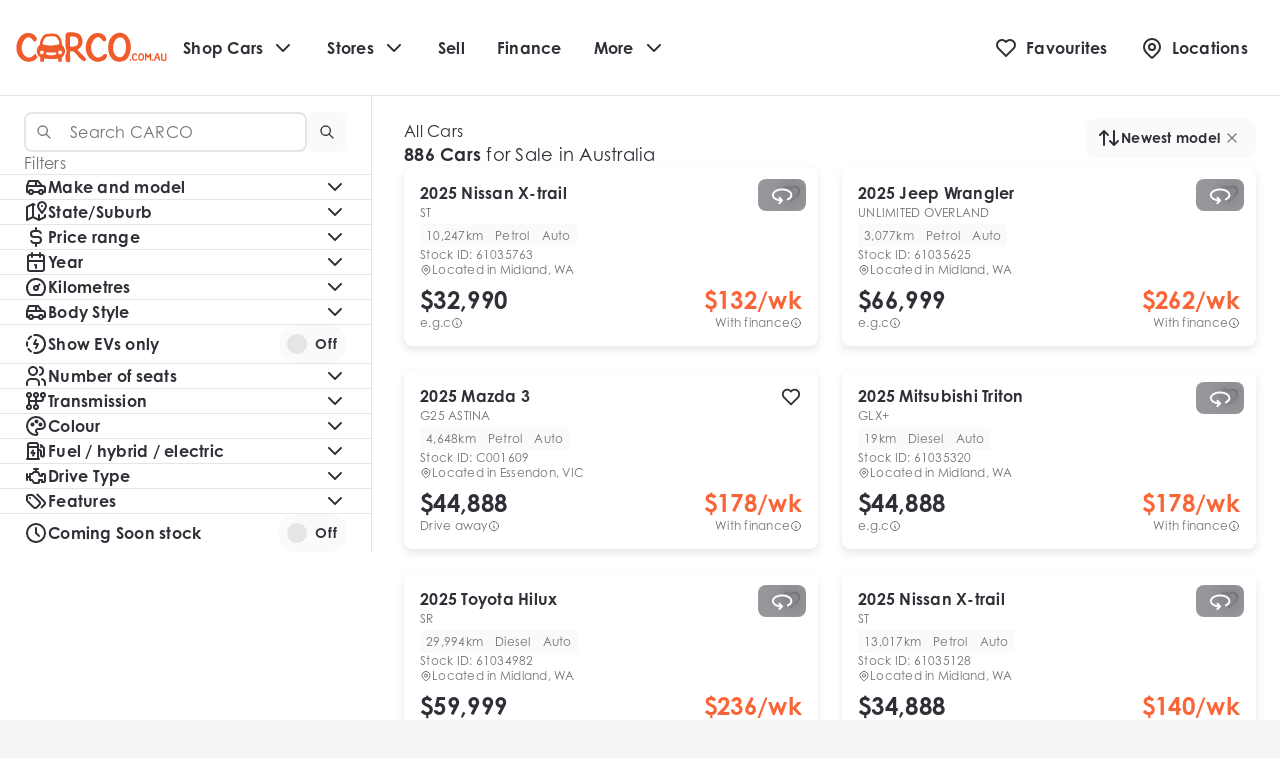

--- FILE ---
content_type: text/html; charset=UTF-8
request_url: https://s.trkcall.com/v4/985101346148697/user2
body_size: -27
content:
977a3d4af8cc486f72103b-985101346148697

--- FILE ---
content_type: text/html; charset=UTF-8
request_url: https://s.trkcall.com/v3/?code=98510&da=none&p=https%3A%2F%2Fwww.carco.com.au%2Fcars&m=(none)&s=(direct)&usr=165919754.1769001919&tid=G-R80VFBGCFP
body_size: -36
content:
PAGE-98510-165919754.1769001919

--- FILE ---
content_type: text/css; charset=UTF-8
request_url: https://www.carco.com.au/_next/static/css/2cb1fe7e8cc594d0.css
body_size: 8144
content:
.styles_button__YDNft{display:-ms-flexbox;display:flex;width:100%;padding-left:30px;padding-right:30px;border-radius:12px;text-align:center;text-decoration:none;cursor:pointer;-ms-flex-align:center;align-items:center;-ms-flex-pack:center;justify-content:center;gap:16px;background-color:#01f;background-color:var(--colour-action-default);border:3px solid #01f;border-color:var(--colour-action-default);color:#fff;color:var(--colour-action-on-action)}.styles_button__YDNft svg g text,.styles_button__YDNft svg g[fill]:not([fill=none]) path,.styles_button__YDNft svg>circle[fill]:not([fill=none]),.styles_button__YDNft svg>path[fill]:not([fill=none]),.styles_button__YDNft svg>rect[fill]:not([fill=none]),.styles_button__YDNft svg>text[fill]:not([fill=none]){fill:var(--colour-action-on-action)}.styles_button__YDNft svg g[stroke]:not([stroke=none]) path,.styles_button__YDNft svg>circle[stroke]:not([stroke=none]),.styles_button__YDNft svg>path[stroke]:not([stroke=none]),.styles_button__YDNft svg>rect[stroke]:not([stroke=none]),.styles_button__YDNft svg>text[stroke]:not([stroke=none]){stroke:var(--colour-action-on-action)}.styles_button__YDNft{font-family:var(--font-name,Helvetica),Helvetica,Arial,sans-serif;font-size:24px;line-height:1.25;letter-spacing:calc(var(--font-letter-spacing)*.3384px);font-weight:600;font-weight:var(--font-heading-weight);height:79px;-webkit-transition:background-color .2s ease;transition:background-color .2s ease}.styles_button__YDNft[type=button]{-webkit-appearance:none;-moz-appearance:none;appearance:none}.styles_button__YDNft:hover{background-color:#000ecc;background-color:var(--colour-action-darken);border-color:#000ecc;border-color:var(--colour-action-darken);color:#fff;color:var(--colour-action-on-action)}.styles_button__YDNft:hover svg g text,.styles_button__YDNft:hover svg g[fill]:not([fill=none]) path,.styles_button__YDNft:hover svg>circle[fill]:not([fill=none]),.styles_button__YDNft:hover svg>path[fill]:not([fill=none]),.styles_button__YDNft:hover svg>rect[fill]:not([fill=none]),.styles_button__YDNft:hover svg>text[fill]:not([fill=none]){fill:var(--colour-action-on-action)}.styles_button__YDNft:hover svg g[stroke]:not([stroke=none]) path,.styles_button__YDNft:hover svg>circle[stroke]:not([stroke=none]),.styles_button__YDNft:hover svg>path[stroke]:not([stroke=none]),.styles_button__YDNft:hover svg>rect[stroke]:not([stroke=none]),.styles_button__YDNft:hover svg>text[stroke]:not([stroke=none]){stroke:var(--colour-action-on-action)}.styles_button__YDNft:active{background-color:#000a99;background-color:var(--colour-action-darkest);border-color:#000a99;border-color:var(--colour-action-darkest);color:#fff;color:var(--colour-action-on-action)}.styles_button__YDNft:active svg g text,.styles_button__YDNft:active svg g[fill]:not([fill=none]) path,.styles_button__YDNft:active svg>circle[fill]:not([fill=none]),.styles_button__YDNft:active svg>path[fill]:not([fill=none]),.styles_button__YDNft:active svg>rect[fill]:not([fill=none]),.styles_button__YDNft:active svg>text[fill]:not([fill=none]){fill:var(--colour-action-on-action)}.styles_button__YDNft:active svg g[stroke]:not([stroke=none]) path,.styles_button__YDNft:active svg>circle[stroke]:not([stroke=none]),.styles_button__YDNft:active svg>path[stroke]:not([stroke=none]),.styles_button__YDNft:active svg>rect[stroke]:not([stroke=none]),.styles_button__YDNft:active svg>text[stroke]:not([stroke=none]){stroke:var(--colour-action-on-action)}.styles_button__YDNft:focus{background-color:#000ecc;background-color:var(--colour-action-darken);border-color:#3341ff;border-color:var(--colour-action-lighten);color:#fff;color:var(--colour-action-on-action)}.styles_button__YDNft:focus svg g text,.styles_button__YDNft:focus svg g[fill]:not([fill=none]) path,.styles_button__YDNft:focus svg>circle[fill]:not([fill=none]),.styles_button__YDNft:focus svg>path[fill]:not([fill=none]),.styles_button__YDNft:focus svg>rect[fill]:not([fill=none]),.styles_button__YDNft:focus svg>text[fill]:not([fill=none]){fill:var(--colour-action-on-action)}.styles_button__YDNft:focus svg g[stroke]:not([stroke=none]) path,.styles_button__YDNft:focus svg>circle[stroke]:not([stroke=none]),.styles_button__YDNft:focus svg>path[stroke]:not([stroke=none]),.styles_button__YDNft:focus svg>rect[stroke]:not([stroke=none]),.styles_button__YDNft:focus svg>text[stroke]:not([stroke=none]){stroke:var(--colour-action-on-action)}.styles_button__YDNft.styles_disabled__Io3Ob{background-color:#c1c7cc;background-color:var(--colour-action-disabled);border-color:#c1c7cc;border-color:var(--colour-action-disabled);color:#fff;color:var(--colour-action-on-action)}.styles_button__YDNft.styles_disabled__Io3Ob svg g text,.styles_button__YDNft.styles_disabled__Io3Ob svg g[fill]:not([fill=none]) path,.styles_button__YDNft.styles_disabled__Io3Ob svg>circle[fill]:not([fill=none]),.styles_button__YDNft.styles_disabled__Io3Ob svg>path[fill]:not([fill=none]),.styles_button__YDNft.styles_disabled__Io3Ob svg>rect[fill]:not([fill=none]),.styles_button__YDNft.styles_disabled__Io3Ob svg>text[fill]:not([fill=none]){fill:var(--colour-action-on-action)}.styles_button__YDNft.styles_disabled__Io3Ob svg g[stroke]:not([stroke=none]) path,.styles_button__YDNft.styles_disabled__Io3Ob svg>circle[stroke]:not([stroke=none]),.styles_button__YDNft.styles_disabled__Io3Ob svg>path[stroke]:not([stroke=none]),.styles_button__YDNft.styles_disabled__Io3Ob svg>rect[stroke]:not([stroke=none]),.styles_button__YDNft.styles_disabled__Io3Ob svg>text[stroke]:not([stroke=none]){stroke:var(--colour-action-on-action)}.styles_button__YDNft.styles_disabled__Io3Ob{cursor:not-allowed}.styles_button__YDNft.styles_medium__N01Qq{font-size:18px;line-height:1.41;padding-left:31.92px;padding-right:31.92px;height:57px}.styles_button__YDNft.styles_medium__N01Qq,.styles_button__YDNft.styles_small__Vekdg{font-family:var(--font-name,Helvetica),Helvetica,Arial,sans-serif;letter-spacing:calc(var(--font-letter-spacing)*.2538px);font-weight:600;font-weight:var(--font-heading-weight)}.styles_button__YDNft.styles_small__Vekdg{font-size:16px;line-height:1.3;padding-left:24px;padding-right:24px;height:48px;width:unset}.styles_button__YDNft.styles_action__7mjlU{background-color:#01f;background-color:var(--colour-action-default);border-color:#01f;border-color:var(--colour-action-default);color:#fff;color:var(--colour-action-on-action)}.styles_button__YDNft.styles_action__7mjlU svg g text,.styles_button__YDNft.styles_action__7mjlU svg g[fill]:not([fill=none]) path,.styles_button__YDNft.styles_action__7mjlU svg>circle[fill]:not([fill=none]),.styles_button__YDNft.styles_action__7mjlU svg>path[fill]:not([fill=none]),.styles_button__YDNft.styles_action__7mjlU svg>rect[fill]:not([fill=none]),.styles_button__YDNft.styles_action__7mjlU svg>text[fill]:not([fill=none]){fill:var(--colour-action-on-action)}.styles_button__YDNft.styles_action__7mjlU svg g[stroke]:not([stroke=none]) path,.styles_button__YDNft.styles_action__7mjlU svg>circle[stroke]:not([stroke=none]),.styles_button__YDNft.styles_action__7mjlU svg>path[stroke]:not([stroke=none]),.styles_button__YDNft.styles_action__7mjlU svg>rect[stroke]:not([stroke=none]),.styles_button__YDNft.styles_action__7mjlU svg>text[stroke]:not([stroke=none]){stroke:var(--colour-action-on-action)}.styles_button__YDNft.styles_action__7mjlU:hover{background-color:#000ecc;background-color:var(--colour-action-darken);border-color:#000ecc;border-color:var(--colour-action-darken);color:#fff;color:var(--colour-action-on-action)}.styles_button__YDNft.styles_action__7mjlU:hover svg g text,.styles_button__YDNft.styles_action__7mjlU:hover svg g[fill]:not([fill=none]) path,.styles_button__YDNft.styles_action__7mjlU:hover svg>circle[fill]:not([fill=none]),.styles_button__YDNft.styles_action__7mjlU:hover svg>path[fill]:not([fill=none]),.styles_button__YDNft.styles_action__7mjlU:hover svg>rect[fill]:not([fill=none]),.styles_button__YDNft.styles_action__7mjlU:hover svg>text[fill]:not([fill=none]){fill:var(--colour-action-on-action)}.styles_button__YDNft.styles_action__7mjlU:hover svg g[stroke]:not([stroke=none]) path,.styles_button__YDNft.styles_action__7mjlU:hover svg>circle[stroke]:not([stroke=none]),.styles_button__YDNft.styles_action__7mjlU:hover svg>path[stroke]:not([stroke=none]),.styles_button__YDNft.styles_action__7mjlU:hover svg>rect[stroke]:not([stroke=none]),.styles_button__YDNft.styles_action__7mjlU:hover svg>text[stroke]:not([stroke=none]){stroke:var(--colour-action-on-action)}.styles_button__YDNft.styles_action__7mjlU:active{background-color:#000a99;background-color:var(--colour-action-darkest);border-color:#000a99;border-color:var(--colour-action-darkest);color:#fff;color:var(--colour-action-on-action)}.styles_button__YDNft.styles_action__7mjlU:active svg g text,.styles_button__YDNft.styles_action__7mjlU:active svg g[fill]:not([fill=none]) path,.styles_button__YDNft.styles_action__7mjlU:active svg>circle[fill]:not([fill=none]),.styles_button__YDNft.styles_action__7mjlU:active svg>path[fill]:not([fill=none]),.styles_button__YDNft.styles_action__7mjlU:active svg>rect[fill]:not([fill=none]),.styles_button__YDNft.styles_action__7mjlU:active svg>text[fill]:not([fill=none]){fill:var(--colour-action-on-action)}.styles_button__YDNft.styles_action__7mjlU:active svg g[stroke]:not([stroke=none]) path,.styles_button__YDNft.styles_action__7mjlU:active svg>circle[stroke]:not([stroke=none]),.styles_button__YDNft.styles_action__7mjlU:active svg>path[stroke]:not([stroke=none]),.styles_button__YDNft.styles_action__7mjlU:active svg>rect[stroke]:not([stroke=none]),.styles_button__YDNft.styles_action__7mjlU:active svg>text[stroke]:not([stroke=none]){stroke:var(--colour-action-on-action)}.styles_button__YDNft.styles_action__7mjlU:focus{background-color:#000ecc;background-color:var(--colour-action-darken);border-color:#3341ff;border-color:var(--colour-action-lighten);color:#fff;color:var(--colour-action-on-action)}.styles_button__YDNft.styles_action__7mjlU:focus svg g text,.styles_button__YDNft.styles_action__7mjlU:focus svg g[fill]:not([fill=none]) path,.styles_button__YDNft.styles_action__7mjlU:focus svg>circle[fill]:not([fill=none]),.styles_button__YDNft.styles_action__7mjlU:focus svg>path[fill]:not([fill=none]),.styles_button__YDNft.styles_action__7mjlU:focus svg>rect[fill]:not([fill=none]),.styles_button__YDNft.styles_action__7mjlU:focus svg>text[fill]:not([fill=none]){fill:var(--colour-action-on-action)}.styles_button__YDNft.styles_action__7mjlU:focus svg g[stroke]:not([stroke=none]) path,.styles_button__YDNft.styles_action__7mjlU:focus svg>circle[stroke]:not([stroke=none]),.styles_button__YDNft.styles_action__7mjlU:focus svg>path[stroke]:not([stroke=none]),.styles_button__YDNft.styles_action__7mjlU:focus svg>rect[stroke]:not([stroke=none]),.styles_button__YDNft.styles_action__7mjlU:focus svg>text[stroke]:not([stroke=none]){stroke:var(--colour-action-on-action)}.styles_button__YDNft.styles_action__7mjlU.styles_disabled__Io3Ob{background-color:#c1c7cc;background-color:var(--colour-action-disabled);border-color:#c1c7cc;border-color:var(--colour-action-disabled);color:#fff;color:var(--colour-action-on-action)}.styles_button__YDNft.styles_action__7mjlU.styles_disabled__Io3Ob svg g text,.styles_button__YDNft.styles_action__7mjlU.styles_disabled__Io3Ob svg g[fill]:not([fill=none]) path,.styles_button__YDNft.styles_action__7mjlU.styles_disabled__Io3Ob svg>circle[fill]:not([fill=none]),.styles_button__YDNft.styles_action__7mjlU.styles_disabled__Io3Ob svg>path[fill]:not([fill=none]),.styles_button__YDNft.styles_action__7mjlU.styles_disabled__Io3Ob svg>rect[fill]:not([fill=none]),.styles_button__YDNft.styles_action__7mjlU.styles_disabled__Io3Ob svg>text[fill]:not([fill=none]){fill:var(--colour-action-on-action)}.styles_button__YDNft.styles_action__7mjlU.styles_disabled__Io3Ob svg g[stroke]:not([stroke=none]) path,.styles_button__YDNft.styles_action__7mjlU.styles_disabled__Io3Ob svg>circle[stroke]:not([stroke=none]),.styles_button__YDNft.styles_action__7mjlU.styles_disabled__Io3Ob svg>path[stroke]:not([stroke=none]),.styles_button__YDNft.styles_action__7mjlU.styles_disabled__Io3Ob svg>rect[stroke]:not([stroke=none]),.styles_button__YDNft.styles_action__7mjlU.styles_disabled__Io3Ob svg>text[stroke]:not([stroke=none]){stroke:var(--colour-action-on-action)}.styles_button__YDNft.styles_action-transparent__Te08v,.styles_button__YDNft.styles_blue-transparent__FoSo2{border-color:#01f;border-color:var(--colour-action-default);color:#01f;color:var(--colour-action-default)}.styles_button__YDNft.styles_action-transparent__Te08v svg g text,.styles_button__YDNft.styles_action-transparent__Te08v svg g[fill]:not([fill=none]) path,.styles_button__YDNft.styles_action-transparent__Te08v svg>circle[fill]:not([fill=none]),.styles_button__YDNft.styles_action-transparent__Te08v svg>path[fill]:not([fill=none]),.styles_button__YDNft.styles_action-transparent__Te08v svg>rect[fill]:not([fill=none]),.styles_button__YDNft.styles_action-transparent__Te08v svg>text[fill]:not([fill=none]),.styles_button__YDNft.styles_blue-transparent__FoSo2 svg g text,.styles_button__YDNft.styles_blue-transparent__FoSo2 svg g[fill]:not([fill=none]) path,.styles_button__YDNft.styles_blue-transparent__FoSo2 svg>circle[fill]:not([fill=none]),.styles_button__YDNft.styles_blue-transparent__FoSo2 svg>path[fill]:not([fill=none]),.styles_button__YDNft.styles_blue-transparent__FoSo2 svg>rect[fill]:not([fill=none]),.styles_button__YDNft.styles_blue-transparent__FoSo2 svg>text[fill]:not([fill=none]){fill:var(--colour-action-default)}.styles_button__YDNft.styles_action-transparent__Te08v svg g[stroke]:not([stroke=none]) path,.styles_button__YDNft.styles_action-transparent__Te08v svg>circle[stroke]:not([stroke=none]),.styles_button__YDNft.styles_action-transparent__Te08v svg>path[stroke]:not([stroke=none]),.styles_button__YDNft.styles_action-transparent__Te08v svg>rect[stroke]:not([stroke=none]),.styles_button__YDNft.styles_action-transparent__Te08v svg>text[stroke]:not([stroke=none]),.styles_button__YDNft.styles_blue-transparent__FoSo2 svg g[stroke]:not([stroke=none]) path,.styles_button__YDNft.styles_blue-transparent__FoSo2 svg>circle[stroke]:not([stroke=none]),.styles_button__YDNft.styles_blue-transparent__FoSo2 svg>path[stroke]:not([stroke=none]),.styles_button__YDNft.styles_blue-transparent__FoSo2 svg>rect[stroke]:not([stroke=none]),.styles_button__YDNft.styles_blue-transparent__FoSo2 svg>text[stroke]:not([stroke=none]){stroke:var(--colour-action-default)}.styles_button__YDNft.styles_action-transparent__Te08v,.styles_button__YDNft.styles_blue-transparent__FoSo2{background-color:rgba(0,0,0,0)}.styles_button__YDNft.styles_action-transparent__Te08v:hover,.styles_button__YDNft.styles_blue-transparent__FoSo2:hover{background-color:#e5e7ff;background-color:var(--colour-action-lightest);border-color:#01f;border-color:var(--colour-action-default);color:#01f;color:var(--colour-action-default)}.styles_button__YDNft.styles_action-transparent__Te08v:hover svg g text,.styles_button__YDNft.styles_action-transparent__Te08v:hover svg g[fill]:not([fill=none]) path,.styles_button__YDNft.styles_action-transparent__Te08v:hover svg>circle[fill]:not([fill=none]),.styles_button__YDNft.styles_action-transparent__Te08v:hover svg>path[fill]:not([fill=none]),.styles_button__YDNft.styles_action-transparent__Te08v:hover svg>rect[fill]:not([fill=none]),.styles_button__YDNft.styles_action-transparent__Te08v:hover svg>text[fill]:not([fill=none]),.styles_button__YDNft.styles_blue-transparent__FoSo2:hover svg g text,.styles_button__YDNft.styles_blue-transparent__FoSo2:hover svg g[fill]:not([fill=none]) path,.styles_button__YDNft.styles_blue-transparent__FoSo2:hover svg>circle[fill]:not([fill=none]),.styles_button__YDNft.styles_blue-transparent__FoSo2:hover svg>path[fill]:not([fill=none]),.styles_button__YDNft.styles_blue-transparent__FoSo2:hover svg>rect[fill]:not([fill=none]),.styles_button__YDNft.styles_blue-transparent__FoSo2:hover svg>text[fill]:not([fill=none]){fill:var(--colour-action-default)}.styles_button__YDNft.styles_action-transparent__Te08v:hover svg g[stroke]:not([stroke=none]) path,.styles_button__YDNft.styles_action-transparent__Te08v:hover svg>circle[stroke]:not([stroke=none]),.styles_button__YDNft.styles_action-transparent__Te08v:hover svg>path[stroke]:not([stroke=none]),.styles_button__YDNft.styles_action-transparent__Te08v:hover svg>rect[stroke]:not([stroke=none]),.styles_button__YDNft.styles_action-transparent__Te08v:hover svg>text[stroke]:not([stroke=none]),.styles_button__YDNft.styles_blue-transparent__FoSo2:hover svg g[stroke]:not([stroke=none]) path,.styles_button__YDNft.styles_blue-transparent__FoSo2:hover svg>circle[stroke]:not([stroke=none]),.styles_button__YDNft.styles_blue-transparent__FoSo2:hover svg>path[stroke]:not([stroke=none]),.styles_button__YDNft.styles_blue-transparent__FoSo2:hover svg>rect[stroke]:not([stroke=none]),.styles_button__YDNft.styles_blue-transparent__FoSo2:hover svg>text[stroke]:not([stroke=none]){stroke:var(--colour-action-default)}.styles_button__YDNft.styles_action-transparent__Te08v:active,.styles_button__YDNft.styles_blue-transparent__FoSo2:active{border-color:#000a99;border-color:var(--colour-action-darkest);color:#000a99;color:var(--colour-action-darkest)}.styles_button__YDNft.styles_action-transparent__Te08v:active svg g text,.styles_button__YDNft.styles_action-transparent__Te08v:active svg g[fill]:not([fill=none]) path,.styles_button__YDNft.styles_action-transparent__Te08v:active svg>circle[fill]:not([fill=none]),.styles_button__YDNft.styles_action-transparent__Te08v:active svg>path[fill]:not([fill=none]),.styles_button__YDNft.styles_action-transparent__Te08v:active svg>rect[fill]:not([fill=none]),.styles_button__YDNft.styles_action-transparent__Te08v:active svg>text[fill]:not([fill=none]),.styles_button__YDNft.styles_blue-transparent__FoSo2:active svg g text,.styles_button__YDNft.styles_blue-transparent__FoSo2:active svg g[fill]:not([fill=none]) path,.styles_button__YDNft.styles_blue-transparent__FoSo2:active svg>circle[fill]:not([fill=none]),.styles_button__YDNft.styles_blue-transparent__FoSo2:active svg>path[fill]:not([fill=none]),.styles_button__YDNft.styles_blue-transparent__FoSo2:active svg>rect[fill]:not([fill=none]),.styles_button__YDNft.styles_blue-transparent__FoSo2:active svg>text[fill]:not([fill=none]){fill:var(--colour-action-darkest)}.styles_button__YDNft.styles_action-transparent__Te08v:active svg g[stroke]:not([stroke=none]) path,.styles_button__YDNft.styles_action-transparent__Te08v:active svg>circle[stroke]:not([stroke=none]),.styles_button__YDNft.styles_action-transparent__Te08v:active svg>path[stroke]:not([stroke=none]),.styles_button__YDNft.styles_action-transparent__Te08v:active svg>rect[stroke]:not([stroke=none]),.styles_button__YDNft.styles_action-transparent__Te08v:active svg>text[stroke]:not([stroke=none]),.styles_button__YDNft.styles_blue-transparent__FoSo2:active svg g[stroke]:not([stroke=none]) path,.styles_button__YDNft.styles_blue-transparent__FoSo2:active svg>circle[stroke]:not([stroke=none]),.styles_button__YDNft.styles_blue-transparent__FoSo2:active svg>path[stroke]:not([stroke=none]),.styles_button__YDNft.styles_blue-transparent__FoSo2:active svg>rect[stroke]:not([stroke=none]),.styles_button__YDNft.styles_blue-transparent__FoSo2:active svg>text[stroke]:not([stroke=none]){stroke:var(--colour-action-darkest)}.styles_button__YDNft.styles_action-transparent__Te08v:active,.styles_button__YDNft.styles_blue-transparent__FoSo2:active{background-color:rgba(0,0,0,0)}.styles_button__YDNft.styles_action-transparent__Te08v:focus,.styles_button__YDNft.styles_blue-transparent__FoSo2:focus{border-color:#01f;border-color:var(--colour-action-default);color:#01f;color:var(--colour-action-default)}.styles_button__YDNft.styles_action-transparent__Te08v:focus svg g text,.styles_button__YDNft.styles_action-transparent__Te08v:focus svg g[fill]:not([fill=none]) path,.styles_button__YDNft.styles_action-transparent__Te08v:focus svg>circle[fill]:not([fill=none]),.styles_button__YDNft.styles_action-transparent__Te08v:focus svg>path[fill]:not([fill=none]),.styles_button__YDNft.styles_action-transparent__Te08v:focus svg>rect[fill]:not([fill=none]),.styles_button__YDNft.styles_action-transparent__Te08v:focus svg>text[fill]:not([fill=none]),.styles_button__YDNft.styles_blue-transparent__FoSo2:focus svg g text,.styles_button__YDNft.styles_blue-transparent__FoSo2:focus svg g[fill]:not([fill=none]) path,.styles_button__YDNft.styles_blue-transparent__FoSo2:focus svg>circle[fill]:not([fill=none]),.styles_button__YDNft.styles_blue-transparent__FoSo2:focus svg>path[fill]:not([fill=none]),.styles_button__YDNft.styles_blue-transparent__FoSo2:focus svg>rect[fill]:not([fill=none]),.styles_button__YDNft.styles_blue-transparent__FoSo2:focus svg>text[fill]:not([fill=none]){fill:var(--colour-action-default)}.styles_button__YDNft.styles_action-transparent__Te08v:focus svg g[stroke]:not([stroke=none]) path,.styles_button__YDNft.styles_action-transparent__Te08v:focus svg>circle[stroke]:not([stroke=none]),.styles_button__YDNft.styles_action-transparent__Te08v:focus svg>path[stroke]:not([stroke=none]),.styles_button__YDNft.styles_action-transparent__Te08v:focus svg>rect[stroke]:not([stroke=none]),.styles_button__YDNft.styles_action-transparent__Te08v:focus svg>text[stroke]:not([stroke=none]),.styles_button__YDNft.styles_blue-transparent__FoSo2:focus svg g[stroke]:not([stroke=none]) path,.styles_button__YDNft.styles_blue-transparent__FoSo2:focus svg>circle[stroke]:not([stroke=none]),.styles_button__YDNft.styles_blue-transparent__FoSo2:focus svg>path[stroke]:not([stroke=none]),.styles_button__YDNft.styles_blue-transparent__FoSo2:focus svg>rect[stroke]:not([stroke=none]),.styles_button__YDNft.styles_blue-transparent__FoSo2:focus svg>text[stroke]:not([stroke=none]){stroke:var(--colour-action-default)}.styles_button__YDNft.styles_action-transparent__Te08v:focus,.styles_button__YDNft.styles_blue-transparent__FoSo2:focus{background-color:rgba(0,0,0,0)}.styles_button__YDNft.styles_action-transparent__Te08v.styles_disabled__Io3Ob,.styles_button__YDNft.styles_blue-transparent__FoSo2.styles_disabled__Io3Ob{border-color:#c1c7cc;border-color:var(--colour-action-disabled);color:#c1c7cc;color:var(--colour-action-disabled)}.styles_button__YDNft.styles_action-transparent__Te08v.styles_disabled__Io3Ob svg g text,.styles_button__YDNft.styles_action-transparent__Te08v.styles_disabled__Io3Ob svg g[fill]:not([fill=none]) path,.styles_button__YDNft.styles_action-transparent__Te08v.styles_disabled__Io3Ob svg>circle[fill]:not([fill=none]),.styles_button__YDNft.styles_action-transparent__Te08v.styles_disabled__Io3Ob svg>path[fill]:not([fill=none]),.styles_button__YDNft.styles_action-transparent__Te08v.styles_disabled__Io3Ob svg>rect[fill]:not([fill=none]),.styles_button__YDNft.styles_action-transparent__Te08v.styles_disabled__Io3Ob svg>text[fill]:not([fill=none]),.styles_button__YDNft.styles_blue-transparent__FoSo2.styles_disabled__Io3Ob svg g text,.styles_button__YDNft.styles_blue-transparent__FoSo2.styles_disabled__Io3Ob svg g[fill]:not([fill=none]) path,.styles_button__YDNft.styles_blue-transparent__FoSo2.styles_disabled__Io3Ob svg>circle[fill]:not([fill=none]),.styles_button__YDNft.styles_blue-transparent__FoSo2.styles_disabled__Io3Ob svg>path[fill]:not([fill=none]),.styles_button__YDNft.styles_blue-transparent__FoSo2.styles_disabled__Io3Ob svg>rect[fill]:not([fill=none]),.styles_button__YDNft.styles_blue-transparent__FoSo2.styles_disabled__Io3Ob svg>text[fill]:not([fill=none]){fill:var(--colour-action-disabled)}.styles_button__YDNft.styles_action-transparent__Te08v.styles_disabled__Io3Ob svg g[stroke]:not([stroke=none]) path,.styles_button__YDNft.styles_action-transparent__Te08v.styles_disabled__Io3Ob svg>circle[stroke]:not([stroke=none]),.styles_button__YDNft.styles_action-transparent__Te08v.styles_disabled__Io3Ob svg>path[stroke]:not([stroke=none]),.styles_button__YDNft.styles_action-transparent__Te08v.styles_disabled__Io3Ob svg>rect[stroke]:not([stroke=none]),.styles_button__YDNft.styles_action-transparent__Te08v.styles_disabled__Io3Ob svg>text[stroke]:not([stroke=none]),.styles_button__YDNft.styles_blue-transparent__FoSo2.styles_disabled__Io3Ob svg g[stroke]:not([stroke=none]) path,.styles_button__YDNft.styles_blue-transparent__FoSo2.styles_disabled__Io3Ob svg>circle[stroke]:not([stroke=none]),.styles_button__YDNft.styles_blue-transparent__FoSo2.styles_disabled__Io3Ob svg>path[stroke]:not([stroke=none]),.styles_button__YDNft.styles_blue-transparent__FoSo2.styles_disabled__Io3Ob svg>rect[stroke]:not([stroke=none]),.styles_button__YDNft.styles_blue-transparent__FoSo2.styles_disabled__Io3Ob svg>text[stroke]:not([stroke=none]){stroke:var(--colour-action-disabled)}.styles_button__YDNft.styles_action-transparent__Te08v.styles_disabled__Io3Ob,.styles_button__YDNft.styles_blue-transparent__FoSo2.styles_disabled__Io3Ob{background-color:rgba(0,0,0,0)}.styles_button__YDNft.styles_action-light__V7Qqj{background-color:#cccfff;background-color:var(--colour-action-light-default);border-color:#cccfff;border-color:var(--colour-action-light-default);color:#01f;color:var(--colour-action-default)}.styles_button__YDNft.styles_action-light__V7Qqj svg g text,.styles_button__YDNft.styles_action-light__V7Qqj svg g[fill]:not([fill=none]) path,.styles_button__YDNft.styles_action-light__V7Qqj svg>circle[fill]:not([fill=none]),.styles_button__YDNft.styles_action-light__V7Qqj svg>path[fill]:not([fill=none]),.styles_button__YDNft.styles_action-light__V7Qqj svg>rect[fill]:not([fill=none]),.styles_button__YDNft.styles_action-light__V7Qqj svg>text[fill]:not([fill=none]){fill:var(--colour-action-default)}.styles_button__YDNft.styles_action-light__V7Qqj svg g[stroke]:not([stroke=none]) path,.styles_button__YDNft.styles_action-light__V7Qqj svg>circle[stroke]:not([stroke=none]),.styles_button__YDNft.styles_action-light__V7Qqj svg>path[stroke]:not([stroke=none]),.styles_button__YDNft.styles_action-light__V7Qqj svg>rect[stroke]:not([stroke=none]),.styles_button__YDNft.styles_action-light__V7Qqj svg>text[stroke]:not([stroke=none]){stroke:var(--colour-action-default)}.styles_button__YDNft.styles_action-light__V7Qqj:hover{background-color:#99a0ff;background-color:var(--colour-action-light-darken);border-color:#99a0ff;border-color:var(--colour-action-light-darken);color:#01f;color:var(--colour-action-default)}.styles_button__YDNft.styles_action-light__V7Qqj:hover svg g text,.styles_button__YDNft.styles_action-light__V7Qqj:hover svg g[fill]:not([fill=none]) path,.styles_button__YDNft.styles_action-light__V7Qqj:hover svg>circle[fill]:not([fill=none]),.styles_button__YDNft.styles_action-light__V7Qqj:hover svg>path[fill]:not([fill=none]),.styles_button__YDNft.styles_action-light__V7Qqj:hover svg>rect[fill]:not([fill=none]),.styles_button__YDNft.styles_action-light__V7Qqj:hover svg>text[fill]:not([fill=none]){fill:var(--colour-action-default)}.styles_button__YDNft.styles_action-light__V7Qqj:hover svg g[stroke]:not([stroke=none]) path,.styles_button__YDNft.styles_action-light__V7Qqj:hover svg>circle[stroke]:not([stroke=none]),.styles_button__YDNft.styles_action-light__V7Qqj:hover svg>path[stroke]:not([stroke=none]),.styles_button__YDNft.styles_action-light__V7Qqj:hover svg>rect[stroke]:not([stroke=none]),.styles_button__YDNft.styles_action-light__V7Qqj:hover svg>text[stroke]:not([stroke=none]){stroke:var(--colour-action-default)}.styles_button__YDNft.styles_action-light__V7Qqj:active{background-color:#cccfff;background-color:var(--colour-action-light-default);border-color:#cccfff;border-color:var(--colour-action-light-default);color:#01f;color:var(--colour-action-default)}.styles_button__YDNft.styles_action-light__V7Qqj:active svg g text,.styles_button__YDNft.styles_action-light__V7Qqj:active svg g[fill]:not([fill=none]) path,.styles_button__YDNft.styles_action-light__V7Qqj:active svg>circle[fill]:not([fill=none]),.styles_button__YDNft.styles_action-light__V7Qqj:active svg>path[fill]:not([fill=none]),.styles_button__YDNft.styles_action-light__V7Qqj:active svg>rect[fill]:not([fill=none]),.styles_button__YDNft.styles_action-light__V7Qqj:active svg>text[fill]:not([fill=none]){fill:var(--colour-action-default)}.styles_button__YDNft.styles_action-light__V7Qqj:active svg g[stroke]:not([stroke=none]) path,.styles_button__YDNft.styles_action-light__V7Qqj:active svg>circle[stroke]:not([stroke=none]),.styles_button__YDNft.styles_action-light__V7Qqj:active svg>path[stroke]:not([stroke=none]),.styles_button__YDNft.styles_action-light__V7Qqj:active svg>rect[stroke]:not([stroke=none]),.styles_button__YDNft.styles_action-light__V7Qqj:active svg>text[stroke]:not([stroke=none]){stroke:var(--colour-action-default)}.styles_button__YDNft.styles_action-light__V7Qqj:focus{background-color:#cccfff;background-color:var(--colour-action-light-default);border-color:#99a0ff;border-color:var(--colour-action-light-darken);color:#01f;color:var(--colour-action-default)}.styles_button__YDNft.styles_action-light__V7Qqj:focus svg g text,.styles_button__YDNft.styles_action-light__V7Qqj:focus svg g[fill]:not([fill=none]) path,.styles_button__YDNft.styles_action-light__V7Qqj:focus svg>circle[fill]:not([fill=none]),.styles_button__YDNft.styles_action-light__V7Qqj:focus svg>path[fill]:not([fill=none]),.styles_button__YDNft.styles_action-light__V7Qqj:focus svg>rect[fill]:not([fill=none]),.styles_button__YDNft.styles_action-light__V7Qqj:focus svg>text[fill]:not([fill=none]){fill:var(--colour-action-default)}.styles_button__YDNft.styles_action-light__V7Qqj:focus svg g[stroke]:not([stroke=none]) path,.styles_button__YDNft.styles_action-light__V7Qqj:focus svg>circle[stroke]:not([stroke=none]),.styles_button__YDNft.styles_action-light__V7Qqj:focus svg>path[stroke]:not([stroke=none]),.styles_button__YDNft.styles_action-light__V7Qqj:focus svg>rect[stroke]:not([stroke=none]),.styles_button__YDNft.styles_action-light__V7Qqj:focus svg>text[stroke]:not([stroke=none]){stroke:var(--colour-action-default)}.styles_button__YDNft.styles_action-light__V7Qqj.styles_disabled__Io3Ob{background-color:#c1c7cc;background-color:var(--colour-action-light-disabled);border-color:#c1c7cc;border-color:var(--colour-action-light-disabled);color:#fff;color:var(--colour-action-on-action)}.styles_button__YDNft.styles_action-light__V7Qqj.styles_disabled__Io3Ob svg g text,.styles_button__YDNft.styles_action-light__V7Qqj.styles_disabled__Io3Ob svg g[fill]:not([fill=none]) path,.styles_button__YDNft.styles_action-light__V7Qqj.styles_disabled__Io3Ob svg>circle[fill]:not([fill=none]),.styles_button__YDNft.styles_action-light__V7Qqj.styles_disabled__Io3Ob svg>path[fill]:not([fill=none]),.styles_button__YDNft.styles_action-light__V7Qqj.styles_disabled__Io3Ob svg>rect[fill]:not([fill=none]),.styles_button__YDNft.styles_action-light__V7Qqj.styles_disabled__Io3Ob svg>text[fill]:not([fill=none]){fill:var(--colour-action-on-action)}.styles_button__YDNft.styles_action-light__V7Qqj.styles_disabled__Io3Ob svg g[stroke]:not([stroke=none]) path,.styles_button__YDNft.styles_action-light__V7Qqj.styles_disabled__Io3Ob svg>circle[stroke]:not([stroke=none]),.styles_button__YDNft.styles_action-light__V7Qqj.styles_disabled__Io3Ob svg>path[stroke]:not([stroke=none]),.styles_button__YDNft.styles_action-light__V7Qqj.styles_disabled__Io3Ob svg>rect[stroke]:not([stroke=none]),.styles_button__YDNft.styles_action-light__V7Qqj.styles_disabled__Io3Ob svg>text[stroke]:not([stroke=none]){stroke:var(--colour-action-on-action)}.styles_button__YDNft.styles_action-light-transparent__j5ECR{border-color:#cccfff;border-color:var(--colour-action-light-default);color:#01f;color:var(--colour-action-default)}.styles_button__YDNft.styles_action-light-transparent__j5ECR svg g text,.styles_button__YDNft.styles_action-light-transparent__j5ECR svg g[fill]:not([fill=none]) path,.styles_button__YDNft.styles_action-light-transparent__j5ECR svg>circle[fill]:not([fill=none]),.styles_button__YDNft.styles_action-light-transparent__j5ECR svg>path[fill]:not([fill=none]),.styles_button__YDNft.styles_action-light-transparent__j5ECR svg>rect[fill]:not([fill=none]),.styles_button__YDNft.styles_action-light-transparent__j5ECR svg>text[fill]:not([fill=none]){fill:var(--colour-action-default)}.styles_button__YDNft.styles_action-light-transparent__j5ECR svg g[stroke]:not([stroke=none]) path,.styles_button__YDNft.styles_action-light-transparent__j5ECR svg>circle[stroke]:not([stroke=none]),.styles_button__YDNft.styles_action-light-transparent__j5ECR svg>path[stroke]:not([stroke=none]),.styles_button__YDNft.styles_action-light-transparent__j5ECR svg>rect[stroke]:not([stroke=none]),.styles_button__YDNft.styles_action-light-transparent__j5ECR svg>text[stroke]:not([stroke=none]){stroke:var(--colour-action-default)}.styles_button__YDNft.styles_action-light-transparent__j5ECR{background-color:rgba(0,0,0,0)}.styles_button__YDNft.styles_action-light-transparent__j5ECR:hover{border-color:#99a0ff;border-color:var(--colour-action-light-darken);color:#01f;color:var(--colour-action-default)}.styles_button__YDNft.styles_action-light-transparent__j5ECR:hover svg g text,.styles_button__YDNft.styles_action-light-transparent__j5ECR:hover svg g[fill]:not([fill=none]) path,.styles_button__YDNft.styles_action-light-transparent__j5ECR:hover svg>circle[fill]:not([fill=none]),.styles_button__YDNft.styles_action-light-transparent__j5ECR:hover svg>path[fill]:not([fill=none]),.styles_button__YDNft.styles_action-light-transparent__j5ECR:hover svg>rect[fill]:not([fill=none]),.styles_button__YDNft.styles_action-light-transparent__j5ECR:hover svg>text[fill]:not([fill=none]){fill:var(--colour-action-default)}.styles_button__YDNft.styles_action-light-transparent__j5ECR:hover svg g[stroke]:not([stroke=none]) path,.styles_button__YDNft.styles_action-light-transparent__j5ECR:hover svg>circle[stroke]:not([stroke=none]),.styles_button__YDNft.styles_action-light-transparent__j5ECR:hover svg>path[stroke]:not([stroke=none]),.styles_button__YDNft.styles_action-light-transparent__j5ECR:hover svg>rect[stroke]:not([stroke=none]),.styles_button__YDNft.styles_action-light-transparent__j5ECR:hover svg>text[stroke]:not([stroke=none]){stroke:var(--colour-action-default)}.styles_button__YDNft.styles_action-light-transparent__j5ECR:hover{background-color:rgba(0,0,0,0)}.styles_button__YDNft.styles_action-light-transparent__j5ECR:active{border-color:#6670ff;border-color:var(--colour-action-light-darkest);color:#6670ff;color:var(--colour-action-light-darkest)}.styles_button__YDNft.styles_action-light-transparent__j5ECR:active svg g text,.styles_button__YDNft.styles_action-light-transparent__j5ECR:active svg g[fill]:not([fill=none]) path,.styles_button__YDNft.styles_action-light-transparent__j5ECR:active svg>circle[fill]:not([fill=none]),.styles_button__YDNft.styles_action-light-transparent__j5ECR:active svg>path[fill]:not([fill=none]),.styles_button__YDNft.styles_action-light-transparent__j5ECR:active svg>rect[fill]:not([fill=none]),.styles_button__YDNft.styles_action-light-transparent__j5ECR:active svg>text[fill]:not([fill=none]){fill:var(--colour-action-light-darkest)}.styles_button__YDNft.styles_action-light-transparent__j5ECR:active svg g[stroke]:not([stroke=none]) path,.styles_button__YDNft.styles_action-light-transparent__j5ECR:active svg>circle[stroke]:not([stroke=none]),.styles_button__YDNft.styles_action-light-transparent__j5ECR:active svg>path[stroke]:not([stroke=none]),.styles_button__YDNft.styles_action-light-transparent__j5ECR:active svg>rect[stroke]:not([stroke=none]),.styles_button__YDNft.styles_action-light-transparent__j5ECR:active svg>text[stroke]:not([stroke=none]){stroke:var(--colour-action-light-darkest)}.styles_button__YDNft.styles_action-light-transparent__j5ECR:active{background-color:rgba(0,0,0,0)}.styles_button__YDNft.styles_action-light-transparent__j5ECR:focus{border-color:#99a0ff;border-color:var(--colour-action-light-darken);color:#01f;color:var(--colour-action-default)}.styles_button__YDNft.styles_action-light-transparent__j5ECR:focus svg g text,.styles_button__YDNft.styles_action-light-transparent__j5ECR:focus svg g[fill]:not([fill=none]) path,.styles_button__YDNft.styles_action-light-transparent__j5ECR:focus svg>circle[fill]:not([fill=none]),.styles_button__YDNft.styles_action-light-transparent__j5ECR:focus svg>path[fill]:not([fill=none]),.styles_button__YDNft.styles_action-light-transparent__j5ECR:focus svg>rect[fill]:not([fill=none]),.styles_button__YDNft.styles_action-light-transparent__j5ECR:focus svg>text[fill]:not([fill=none]){fill:var(--colour-action-default)}.styles_button__YDNft.styles_action-light-transparent__j5ECR:focus svg g[stroke]:not([stroke=none]) path,.styles_button__YDNft.styles_action-light-transparent__j5ECR:focus svg>circle[stroke]:not([stroke=none]),.styles_button__YDNft.styles_action-light-transparent__j5ECR:focus svg>path[stroke]:not([stroke=none]),.styles_button__YDNft.styles_action-light-transparent__j5ECR:focus svg>rect[stroke]:not([stroke=none]),.styles_button__YDNft.styles_action-light-transparent__j5ECR:focus svg>text[stroke]:not([stroke=none]){stroke:var(--colour-action-default)}.styles_button__YDNft.styles_action-light-transparent__j5ECR:focus{background-color:rgba(0,0,0,0)}.styles_button__YDNft.styles_action-light-transparent__j5ECR.styles_disabled__Io3Ob{border-color:#c1c7cc;border-color:var(--colour-action-light-disabled);color:#c1c7cc;color:var(--colour-action-light-disabled)}.styles_button__YDNft.styles_action-light-transparent__j5ECR.styles_disabled__Io3Ob svg g text,.styles_button__YDNft.styles_action-light-transparent__j5ECR.styles_disabled__Io3Ob svg g[fill]:not([fill=none]) path,.styles_button__YDNft.styles_action-light-transparent__j5ECR.styles_disabled__Io3Ob svg>circle[fill]:not([fill=none]),.styles_button__YDNft.styles_action-light-transparent__j5ECR.styles_disabled__Io3Ob svg>path[fill]:not([fill=none]),.styles_button__YDNft.styles_action-light-transparent__j5ECR.styles_disabled__Io3Ob svg>rect[fill]:not([fill=none]),.styles_button__YDNft.styles_action-light-transparent__j5ECR.styles_disabled__Io3Ob svg>text[fill]:not([fill=none]){fill:var(--colour-action-light-disabled)}.styles_button__YDNft.styles_action-light-transparent__j5ECR.styles_disabled__Io3Ob svg g[stroke]:not([stroke=none]) path,.styles_button__YDNft.styles_action-light-transparent__j5ECR.styles_disabled__Io3Ob svg>circle[stroke]:not([stroke=none]),.styles_button__YDNft.styles_action-light-transparent__j5ECR.styles_disabled__Io3Ob svg>path[stroke]:not([stroke=none]),.styles_button__YDNft.styles_action-light-transparent__j5ECR.styles_disabled__Io3Ob svg>rect[stroke]:not([stroke=none]),.styles_button__YDNft.styles_action-light-transparent__j5ECR.styles_disabled__Io3Ob svg>text[stroke]:not([stroke=none]){stroke:var(--colour-action-light-disabled)}.styles_button__YDNft.styles_action-light-transparent__j5ECR.styles_disabled__Io3Ob{background-color:rgba(0,0,0,0)}.styles_button__YDNft.styles_foreground__l228e{background-color:#00344b;background-color:var(--colour-foreground-default);border-color:#00344b;border-color:var(--colour-foreground-default);color:#fff;color:var(--colour-foreground-on-foreground)}.styles_button__YDNft.styles_foreground__l228e svg g text,.styles_button__YDNft.styles_foreground__l228e svg g[fill]:not([fill=none]) path,.styles_button__YDNft.styles_foreground__l228e svg>circle[fill]:not([fill=none]),.styles_button__YDNft.styles_foreground__l228e svg>path[fill]:not([fill=none]),.styles_button__YDNft.styles_foreground__l228e svg>rect[fill]:not([fill=none]),.styles_button__YDNft.styles_foreground__l228e svg>text[fill]:not([fill=none]){fill:var(--colour-foreground-on-foreground)}.styles_button__YDNft.styles_foreground__l228e svg g[stroke]:not([stroke=none]) path,.styles_button__YDNft.styles_foreground__l228e svg>circle[stroke]:not([stroke=none]),.styles_button__YDNft.styles_foreground__l228e svg>path[stroke]:not([stroke=none]),.styles_button__YDNft.styles_foreground__l228e svg>rect[stroke]:not([stroke=none]),.styles_button__YDNft.styles_foreground__l228e svg>text[stroke]:not([stroke=none]){stroke:var(--colour-foreground-on-foreground)}.styles_button__YDNft.styles_foreground__l228e:hover{background-color:#001e2b;background-color:var(--colour-foreground-darken);border-color:#001e2b;border-color:var(--colour-foreground-darken);color:#fff;color:var(--colour-foreground-on-foreground)}.styles_button__YDNft.styles_foreground__l228e:hover svg g text,.styles_button__YDNft.styles_foreground__l228e:hover svg g[fill]:not([fill=none]) path,.styles_button__YDNft.styles_foreground__l228e:hover svg>circle[fill]:not([fill=none]),.styles_button__YDNft.styles_foreground__l228e:hover svg>path[fill]:not([fill=none]),.styles_button__YDNft.styles_foreground__l228e:hover svg>rect[fill]:not([fill=none]),.styles_button__YDNft.styles_foreground__l228e:hover svg>text[fill]:not([fill=none]){fill:var(--colour-foreground-on-foreground)}.styles_button__YDNft.styles_foreground__l228e:hover svg g[stroke]:not([stroke=none]) path,.styles_button__YDNft.styles_foreground__l228e:hover svg>circle[stroke]:not([stroke=none]),.styles_button__YDNft.styles_foreground__l228e:hover svg>path[stroke]:not([stroke=none]),.styles_button__YDNft.styles_foreground__l228e:hover svg>rect[stroke]:not([stroke=none]),.styles_button__YDNft.styles_foreground__l228e:hover svg>text[stroke]:not([stroke=none]){stroke:var(--colour-foreground-on-foreground)}.styles_button__YDNft.styles_foreground__l228e:active{background-color:#001219;background-color:var(--colour-foreground-darkest);border-color:#001219;border-color:var(--colour-foreground-darkest);color:#fff;color:var(--colour-foreground-on-foreground)}.styles_button__YDNft.styles_foreground__l228e:active svg g text,.styles_button__YDNft.styles_foreground__l228e:active svg g[fill]:not([fill=none]) path,.styles_button__YDNft.styles_foreground__l228e:active svg>circle[fill]:not([fill=none]),.styles_button__YDNft.styles_foreground__l228e:active svg>path[fill]:not([fill=none]),.styles_button__YDNft.styles_foreground__l228e:active svg>rect[fill]:not([fill=none]),.styles_button__YDNft.styles_foreground__l228e:active svg>text[fill]:not([fill=none]){fill:var(--colour-foreground-on-foreground)}.styles_button__YDNft.styles_foreground__l228e:active svg g[stroke]:not([stroke=none]) path,.styles_button__YDNft.styles_foreground__l228e:active svg>circle[stroke]:not([stroke=none]),.styles_button__YDNft.styles_foreground__l228e:active svg>path[stroke]:not([stroke=none]),.styles_button__YDNft.styles_foreground__l228e:active svg>rect[stroke]:not([stroke=none]),.styles_button__YDNft.styles_foreground__l228e:active svg>text[stroke]:not([stroke=none]){stroke:var(--colour-foreground-on-foreground)}.styles_button__YDNft.styles_foreground__l228e:focus{background-color:#001e2b;background-color:var(--colour-foreground-darken);border-color:#184a68;border-color:var(--colour-foreground-lighten);color:#fff;color:var(--colour-foreground-on-foreground)}.styles_button__YDNft.styles_foreground__l228e:focus svg g text,.styles_button__YDNft.styles_foreground__l228e:focus svg g[fill]:not([fill=none]) path,.styles_button__YDNft.styles_foreground__l228e:focus svg>circle[fill]:not([fill=none]),.styles_button__YDNft.styles_foreground__l228e:focus svg>path[fill]:not([fill=none]),.styles_button__YDNft.styles_foreground__l228e:focus svg>rect[fill]:not([fill=none]),.styles_button__YDNft.styles_foreground__l228e:focus svg>text[fill]:not([fill=none]){fill:var(--colour-foreground-on-foreground)}.styles_button__YDNft.styles_foreground__l228e:focus svg g[stroke]:not([stroke=none]) path,.styles_button__YDNft.styles_foreground__l228e:focus svg>circle[stroke]:not([stroke=none]),.styles_button__YDNft.styles_foreground__l228e:focus svg>path[stroke]:not([stroke=none]),.styles_button__YDNft.styles_foreground__l228e:focus svg>rect[stroke]:not([stroke=none]),.styles_button__YDNft.styles_foreground__l228e:focus svg>text[stroke]:not([stroke=none]){stroke:var(--colour-foreground-on-foreground)}.styles_button__YDNft.styles_foreground__l228e.styles_disabled__Io3Ob{background-color:#c1c7cc;background-color:var(--colour-foreground-disabled);border-color:#c1c7cc;border-color:var(--colour-foreground-disabled);color:#fff;color:var(--colour-foreground-on-foreground)}.styles_button__YDNft.styles_foreground__l228e.styles_disabled__Io3Ob svg g text,.styles_button__YDNft.styles_foreground__l228e.styles_disabled__Io3Ob svg g[fill]:not([fill=none]) path,.styles_button__YDNft.styles_foreground__l228e.styles_disabled__Io3Ob svg>circle[fill]:not([fill=none]),.styles_button__YDNft.styles_foreground__l228e.styles_disabled__Io3Ob svg>path[fill]:not([fill=none]),.styles_button__YDNft.styles_foreground__l228e.styles_disabled__Io3Ob svg>rect[fill]:not([fill=none]),.styles_button__YDNft.styles_foreground__l228e.styles_disabled__Io3Ob svg>text[fill]:not([fill=none]){fill:var(--colour-foreground-on-foreground)}.styles_button__YDNft.styles_foreground__l228e.styles_disabled__Io3Ob svg g[stroke]:not([stroke=none]) path,.styles_button__YDNft.styles_foreground__l228e.styles_disabled__Io3Ob svg>circle[stroke]:not([stroke=none]),.styles_button__YDNft.styles_foreground__l228e.styles_disabled__Io3Ob svg>path[stroke]:not([stroke=none]),.styles_button__YDNft.styles_foreground__l228e.styles_disabled__Io3Ob svg>rect[stroke]:not([stroke=none]),.styles_button__YDNft.styles_foreground__l228e.styles_disabled__Io3Ob svg>text[stroke]:not([stroke=none]){stroke:var(--colour-foreground-on-foreground)}.styles_button__YDNft.styles_foreground-transparent__tHeQA{border-color:#00344b;border-color:var(--colour-foreground-default);color:#00344b;color:var(--colour-foreground-default)}.styles_button__YDNft.styles_foreground-transparent__tHeQA svg g text,.styles_button__YDNft.styles_foreground-transparent__tHeQA svg g[fill]:not([fill=none]) path,.styles_button__YDNft.styles_foreground-transparent__tHeQA svg>circle[fill]:not([fill=none]),.styles_button__YDNft.styles_foreground-transparent__tHeQA svg>path[fill]:not([fill=none]),.styles_button__YDNft.styles_foreground-transparent__tHeQA svg>rect[fill]:not([fill=none]),.styles_button__YDNft.styles_foreground-transparent__tHeQA svg>text[fill]:not([fill=none]){fill:var(--colour-foreground-default)}.styles_button__YDNft.styles_foreground-transparent__tHeQA svg g[stroke]:not([stroke=none]) path,.styles_button__YDNft.styles_foreground-transparent__tHeQA svg>circle[stroke]:not([stroke=none]),.styles_button__YDNft.styles_foreground-transparent__tHeQA svg>path[stroke]:not([stroke=none]),.styles_button__YDNft.styles_foreground-transparent__tHeQA svg>rect[stroke]:not([stroke=none]),.styles_button__YDNft.styles_foreground-transparent__tHeQA svg>text[stroke]:not([stroke=none]){stroke:var(--colour-foreground-default)}.styles_button__YDNft.styles_foreground-transparent__tHeQA{background-color:rgba(0,0,0,0)}.styles_button__YDNft.styles_foreground-transparent__tHeQA:hover{background-color:#f3f4f5;background-color:var(--colour-foreground-lightest);border-color:#00344b;border-color:var(--colour-foreground-default);color:#00344b;color:var(--colour-foreground-default)}.styles_button__YDNft.styles_foreground-transparent__tHeQA:hover svg g text,.styles_button__YDNft.styles_foreground-transparent__tHeQA:hover svg g[fill]:not([fill=none]) path,.styles_button__YDNft.styles_foreground-transparent__tHeQA:hover svg>circle[fill]:not([fill=none]),.styles_button__YDNft.styles_foreground-transparent__tHeQA:hover svg>path[fill]:not([fill=none]),.styles_button__YDNft.styles_foreground-transparent__tHeQA:hover svg>rect[fill]:not([fill=none]),.styles_button__YDNft.styles_foreground-transparent__tHeQA:hover svg>text[fill]:not([fill=none]){fill:var(--colour-foreground-default)}.styles_button__YDNft.styles_foreground-transparent__tHeQA:hover svg g[stroke]:not([stroke=none]) path,.styles_button__YDNft.styles_foreground-transparent__tHeQA:hover svg>circle[stroke]:not([stroke=none]),.styles_button__YDNft.styles_foreground-transparent__tHeQA:hover svg>path[stroke]:not([stroke=none]),.styles_button__YDNft.styles_foreground-transparent__tHeQA:hover svg>rect[stroke]:not([stroke=none]),.styles_button__YDNft.styles_foreground-transparent__tHeQA:hover svg>text[stroke]:not([stroke=none]){stroke:var(--colour-foreground-default)}.styles_button__YDNft.styles_foreground-transparent__tHeQA:active,.styles_button__YDNft.styles_foreground-transparent__tHeQA:focus{border-color:#001219;border-color:var(--colour-foreground-darkest);color:#001219;color:var(--colour-foreground-darkest)}.styles_button__YDNft.styles_foreground-transparent__tHeQA:active svg g text,.styles_button__YDNft.styles_foreground-transparent__tHeQA:active svg g[fill]:not([fill=none]) path,.styles_button__YDNft.styles_foreground-transparent__tHeQA:active svg>circle[fill]:not([fill=none]),.styles_button__YDNft.styles_foreground-transparent__tHeQA:active svg>path[fill]:not([fill=none]),.styles_button__YDNft.styles_foreground-transparent__tHeQA:active svg>rect[fill]:not([fill=none]),.styles_button__YDNft.styles_foreground-transparent__tHeQA:active svg>text[fill]:not([fill=none]),.styles_button__YDNft.styles_foreground-transparent__tHeQA:focus svg g text,.styles_button__YDNft.styles_foreground-transparent__tHeQA:focus svg g[fill]:not([fill=none]) path,.styles_button__YDNft.styles_foreground-transparent__tHeQA:focus svg>circle[fill]:not([fill=none]),.styles_button__YDNft.styles_foreground-transparent__tHeQA:focus svg>path[fill]:not([fill=none]),.styles_button__YDNft.styles_foreground-transparent__tHeQA:focus svg>rect[fill]:not([fill=none]),.styles_button__YDNft.styles_foreground-transparent__tHeQA:focus svg>text[fill]:not([fill=none]){fill:var(--colour-foreground-darkest)}.styles_button__YDNft.styles_foreground-transparent__tHeQA:active svg g[stroke]:not([stroke=none]) path,.styles_button__YDNft.styles_foreground-transparent__tHeQA:active svg>circle[stroke]:not([stroke=none]),.styles_button__YDNft.styles_foreground-transparent__tHeQA:active svg>path[stroke]:not([stroke=none]),.styles_button__YDNft.styles_foreground-transparent__tHeQA:active svg>rect[stroke]:not([stroke=none]),.styles_button__YDNft.styles_foreground-transparent__tHeQA:active svg>text[stroke]:not([stroke=none]),.styles_button__YDNft.styles_foreground-transparent__tHeQA:focus svg g[stroke]:not([stroke=none]) path,.styles_button__YDNft.styles_foreground-transparent__tHeQA:focus svg>circle[stroke]:not([stroke=none]),.styles_button__YDNft.styles_foreground-transparent__tHeQA:focus svg>path[stroke]:not([stroke=none]),.styles_button__YDNft.styles_foreground-transparent__tHeQA:focus svg>rect[stroke]:not([stroke=none]),.styles_button__YDNft.styles_foreground-transparent__tHeQA:focus svg>text[stroke]:not([stroke=none]){stroke:var(--colour-foreground-darkest)}.styles_button__YDNft.styles_foreground-transparent__tHeQA:active,.styles_button__YDNft.styles_foreground-transparent__tHeQA:focus{background-color:rgba(0,0,0,0)}.styles_button__YDNft.styles_foreground-transparent__tHeQA.styles_disabled__Io3Ob{border-color:#c1c7cc;border-color:var(--colour-foreground-disabled);color:#c1c7cc;color:var(--colour-foreground-disabled)}.styles_button__YDNft.styles_foreground-transparent__tHeQA.styles_disabled__Io3Ob svg g text,.styles_button__YDNft.styles_foreground-transparent__tHeQA.styles_disabled__Io3Ob svg g[fill]:not([fill=none]) path,.styles_button__YDNft.styles_foreground-transparent__tHeQA.styles_disabled__Io3Ob svg>circle[fill]:not([fill=none]),.styles_button__YDNft.styles_foreground-transparent__tHeQA.styles_disabled__Io3Ob svg>path[fill]:not([fill=none]),.styles_button__YDNft.styles_foreground-transparent__tHeQA.styles_disabled__Io3Ob svg>rect[fill]:not([fill=none]),.styles_button__YDNft.styles_foreground-transparent__tHeQA.styles_disabled__Io3Ob svg>text[fill]:not([fill=none]){fill:var(--colour-foreground-disabled)}.styles_button__YDNft.styles_foreground-transparent__tHeQA.styles_disabled__Io3Ob svg g[stroke]:not([stroke=none]) path,.styles_button__YDNft.styles_foreground-transparent__tHeQA.styles_disabled__Io3Ob svg>circle[stroke]:not([stroke=none]),.styles_button__YDNft.styles_foreground-transparent__tHeQA.styles_disabled__Io3Ob svg>path[stroke]:not([stroke=none]),.styles_button__YDNft.styles_foreground-transparent__tHeQA.styles_disabled__Io3Ob svg>rect[stroke]:not([stroke=none]),.styles_button__YDNft.styles_foreground-transparent__tHeQA.styles_disabled__Io3Ob svg>text[stroke]:not([stroke=none]){stroke:var(--colour-foreground-disabled)}.styles_button__YDNft.styles_foreground-transparent__tHeQA.styles_disabled__Io3Ob{background-color:rgba(0,0,0,0)}.styles_button__YDNft.styles_on-action__X0a8u{background-color:#fff;background-color:var(--colour-action-on-action);border-color:#fff;border-color:var(--colour-action-on-action);color:#01f;color:var(--colour-action-default)}.styles_button__YDNft.styles_on-action__X0a8u svg g text,.styles_button__YDNft.styles_on-action__X0a8u svg g[fill]:not([fill=none]) path,.styles_button__YDNft.styles_on-action__X0a8u svg>circle[fill]:not([fill=none]),.styles_button__YDNft.styles_on-action__X0a8u svg>path[fill]:not([fill=none]),.styles_button__YDNft.styles_on-action__X0a8u svg>rect[fill]:not([fill=none]),.styles_button__YDNft.styles_on-action__X0a8u svg>text[fill]:not([fill=none]){fill:var(--colour-action-default)}.styles_button__YDNft.styles_on-action__X0a8u svg g[stroke]:not([stroke=none]) path,.styles_button__YDNft.styles_on-action__X0a8u svg>circle[stroke]:not([stroke=none]),.styles_button__YDNft.styles_on-action__X0a8u svg>path[stroke]:not([stroke=none]),.styles_button__YDNft.styles_on-action__X0a8u svg>rect[stroke]:not([stroke=none]),.styles_button__YDNft.styles_on-action__X0a8u svg>text[stroke]:not([stroke=none]){stroke:var(--colour-action-default)}.styles_button__YDNft.styles_on-action__X0a8u:hover{background-color:#e5e7ff;background-color:var(--colour-action-lightest);border-color:#e5e7ff;border-color:var(--colour-action-lightest);color:#01f;color:var(--colour-action-default)}.styles_button__YDNft.styles_on-action__X0a8u:hover svg g text,.styles_button__YDNft.styles_on-action__X0a8u:hover svg g[fill]:not([fill=none]) path,.styles_button__YDNft.styles_on-action__X0a8u:hover svg>circle[fill]:not([fill=none]),.styles_button__YDNft.styles_on-action__X0a8u:hover svg>path[fill]:not([fill=none]),.styles_button__YDNft.styles_on-action__X0a8u:hover svg>rect[fill]:not([fill=none]),.styles_button__YDNft.styles_on-action__X0a8u:hover svg>text[fill]:not([fill=none]){fill:var(--colour-action-default)}.styles_button__YDNft.styles_on-action__X0a8u:hover svg g[stroke]:not([stroke=none]) path,.styles_button__YDNft.styles_on-action__X0a8u:hover svg>circle[stroke]:not([stroke=none]),.styles_button__YDNft.styles_on-action__X0a8u:hover svg>path[stroke]:not([stroke=none]),.styles_button__YDNft.styles_on-action__X0a8u:hover svg>rect[stroke]:not([stroke=none]),.styles_button__YDNft.styles_on-action__X0a8u:hover svg>text[stroke]:not([stroke=none]){stroke:var(--colour-action-default)}.styles_button__YDNft.styles_on-action__X0a8u:active{background-color:#cccfff;background-color:var(--colour-action-light-default);border-color:#cccfff;border-color:var(--colour-action-light-default);color:#01f;color:var(--colour-action-default)}.styles_button__YDNft.styles_on-action__X0a8u:active svg g text,.styles_button__YDNft.styles_on-action__X0a8u:active svg g[fill]:not([fill=none]) path,.styles_button__YDNft.styles_on-action__X0a8u:active svg>circle[fill]:not([fill=none]),.styles_button__YDNft.styles_on-action__X0a8u:active svg>path[fill]:not([fill=none]),.styles_button__YDNft.styles_on-action__X0a8u:active svg>rect[fill]:not([fill=none]),.styles_button__YDNft.styles_on-action__X0a8u:active svg>text[fill]:not([fill=none]){fill:var(--colour-action-default)}.styles_button__YDNft.styles_on-action__X0a8u:active svg g[stroke]:not([stroke=none]) path,.styles_button__YDNft.styles_on-action__X0a8u:active svg>circle[stroke]:not([stroke=none]),.styles_button__YDNft.styles_on-action__X0a8u:active svg>path[stroke]:not([stroke=none]),.styles_button__YDNft.styles_on-action__X0a8u:active svg>rect[stroke]:not([stroke=none]),.styles_button__YDNft.styles_on-action__X0a8u:active svg>text[stroke]:not([stroke=none]){stroke:var(--colour-action-default)}.styles_button__YDNft.styles_on-action__X0a8u:focus{background-color:#fff;background-color:var(--colour-action-on-action);border-color:#e5e7ff;border-color:var(--colour-action-lightest);color:#01f;color:var(--colour-action-default)}.styles_button__YDNft.styles_on-action__X0a8u:focus svg g text,.styles_button__YDNft.styles_on-action__X0a8u:focus svg g[fill]:not([fill=none]) path,.styles_button__YDNft.styles_on-action__X0a8u:focus svg>circle[fill]:not([fill=none]),.styles_button__YDNft.styles_on-action__X0a8u:focus svg>path[fill]:not([fill=none]),.styles_button__YDNft.styles_on-action__X0a8u:focus svg>rect[fill]:not([fill=none]),.styles_button__YDNft.styles_on-action__X0a8u:focus svg>text[fill]:not([fill=none]){fill:var(--colour-action-default)}.styles_button__YDNft.styles_on-action__X0a8u:focus svg g[stroke]:not([stroke=none]) path,.styles_button__YDNft.styles_on-action__X0a8u:focus svg>circle[stroke]:not([stroke=none]),.styles_button__YDNft.styles_on-action__X0a8u:focus svg>path[stroke]:not([stroke=none]),.styles_button__YDNft.styles_on-action__X0a8u:focus svg>rect[stroke]:not([stroke=none]),.styles_button__YDNft.styles_on-action__X0a8u:focus svg>text[stroke]:not([stroke=none]){stroke:var(--colour-action-default)}.styles_button__YDNft.styles_on-action__X0a8u.styles_disabled__Io3Ob{background-color:#c1c7cc;background-color:var(--colour-action-on-action-disabled);border-color:#c1c7cc;border-color:var(--colour-action-on-action-disabled);color:#01f;color:var(--colour-action-default)}.styles_button__YDNft.styles_on-action__X0a8u.styles_disabled__Io3Ob svg g text,.styles_button__YDNft.styles_on-action__X0a8u.styles_disabled__Io3Ob svg g[fill]:not([fill=none]) path,.styles_button__YDNft.styles_on-action__X0a8u.styles_disabled__Io3Ob svg>circle[fill]:not([fill=none]),.styles_button__YDNft.styles_on-action__X0a8u.styles_disabled__Io3Ob svg>path[fill]:not([fill=none]),.styles_button__YDNft.styles_on-action__X0a8u.styles_disabled__Io3Ob svg>rect[fill]:not([fill=none]),.styles_button__YDNft.styles_on-action__X0a8u.styles_disabled__Io3Ob svg>text[fill]:not([fill=none]){fill:var(--colour-action-default)}.styles_button__YDNft.styles_on-action__X0a8u.styles_disabled__Io3Ob svg g[stroke]:not([stroke=none]) path,.styles_button__YDNft.styles_on-action__X0a8u.styles_disabled__Io3Ob svg>circle[stroke]:not([stroke=none]),.styles_button__YDNft.styles_on-action__X0a8u.styles_disabled__Io3Ob svg>path[stroke]:not([stroke=none]),.styles_button__YDNft.styles_on-action__X0a8u.styles_disabled__Io3Ob svg>rect[stroke]:not([stroke=none]),.styles_button__YDNft.styles_on-action__X0a8u.styles_disabled__Io3Ob svg>text[stroke]:not([stroke=none]){stroke:var(--colour-action-default)}.styles_button__YDNft.styles_on-action-transparent__wdnTi{border-color:#fff;border-color:var(--colour-action-on-action);color:#fff;color:var(--colour-action-on-action)}.styles_button__YDNft.styles_on-action-transparent__wdnTi svg g text,.styles_button__YDNft.styles_on-action-transparent__wdnTi svg g[fill]:not([fill=none]) path,.styles_button__YDNft.styles_on-action-transparent__wdnTi svg>circle[fill]:not([fill=none]),.styles_button__YDNft.styles_on-action-transparent__wdnTi svg>path[fill]:not([fill=none]),.styles_button__YDNft.styles_on-action-transparent__wdnTi svg>rect[fill]:not([fill=none]),.styles_button__YDNft.styles_on-action-transparent__wdnTi svg>text[fill]:not([fill=none]){fill:var(--colour-action-on-action)}.styles_button__YDNft.styles_on-action-transparent__wdnTi svg g[stroke]:not([stroke=none]) path,.styles_button__YDNft.styles_on-action-transparent__wdnTi svg>circle[stroke]:not([stroke=none]),.styles_button__YDNft.styles_on-action-transparent__wdnTi svg>path[stroke]:not([stroke=none]),.styles_button__YDNft.styles_on-action-transparent__wdnTi svg>rect[stroke]:not([stroke=none]),.styles_button__YDNft.styles_on-action-transparent__wdnTi svg>text[stroke]:not([stroke=none]){stroke:var(--colour-action-on-action)}.styles_button__YDNft.styles_on-action-transparent__wdnTi{background-color:rgba(0,0,0,0)}.styles_button__YDNft.styles_on-action-transparent__wdnTi:hover{border-color:#e5e7ff;border-color:var(--colour-action-lightest);color:#e5e7ff;color:var(--colour-action-lightest)}.styles_button__YDNft.styles_on-action-transparent__wdnTi:hover svg g text,.styles_button__YDNft.styles_on-action-transparent__wdnTi:hover svg g[fill]:not([fill=none]) path,.styles_button__YDNft.styles_on-action-transparent__wdnTi:hover svg>circle[fill]:not([fill=none]),.styles_button__YDNft.styles_on-action-transparent__wdnTi:hover svg>path[fill]:not([fill=none]),.styles_button__YDNft.styles_on-action-transparent__wdnTi:hover svg>rect[fill]:not([fill=none]),.styles_button__YDNft.styles_on-action-transparent__wdnTi:hover svg>text[fill]:not([fill=none]){fill:var(--colour-action-lightest)}.styles_button__YDNft.styles_on-action-transparent__wdnTi:hover svg g[stroke]:not([stroke=none]) path,.styles_button__YDNft.styles_on-action-transparent__wdnTi:hover svg>circle[stroke]:not([stroke=none]),.styles_button__YDNft.styles_on-action-transparent__wdnTi:hover svg>path[stroke]:not([stroke=none]),.styles_button__YDNft.styles_on-action-transparent__wdnTi:hover svg>rect[stroke]:not([stroke=none]),.styles_button__YDNft.styles_on-action-transparent__wdnTi:hover svg>text[stroke]:not([stroke=none]){stroke:var(--colour-action-lightest)}.styles_button__YDNft.styles_on-action-transparent__wdnTi:hover{background-color:rgba(0,0,0,0)}.styles_button__YDNft.styles_on-action-transparent__wdnTi:active,.styles_button__YDNft.styles_on-action-transparent__wdnTi:focus{border-color:#cccfff;border-color:var(--colour-action-light-default);color:#cccfff;color:var(--colour-action-light-default)}.styles_button__YDNft.styles_on-action-transparent__wdnTi:active svg g text,.styles_button__YDNft.styles_on-action-transparent__wdnTi:active svg g[fill]:not([fill=none]) path,.styles_button__YDNft.styles_on-action-transparent__wdnTi:active svg>circle[fill]:not([fill=none]),.styles_button__YDNft.styles_on-action-transparent__wdnTi:active svg>path[fill]:not([fill=none]),.styles_button__YDNft.styles_on-action-transparent__wdnTi:active svg>rect[fill]:not([fill=none]),.styles_button__YDNft.styles_on-action-transparent__wdnTi:active svg>text[fill]:not([fill=none]),.styles_button__YDNft.styles_on-action-transparent__wdnTi:focus svg g text,.styles_button__YDNft.styles_on-action-transparent__wdnTi:focus svg g[fill]:not([fill=none]) path,.styles_button__YDNft.styles_on-action-transparent__wdnTi:focus svg>circle[fill]:not([fill=none]),.styles_button__YDNft.styles_on-action-transparent__wdnTi:focus svg>path[fill]:not([fill=none]),.styles_button__YDNft.styles_on-action-transparent__wdnTi:focus svg>rect[fill]:not([fill=none]),.styles_button__YDNft.styles_on-action-transparent__wdnTi:focus svg>text[fill]:not([fill=none]){fill:var(--colour-action-light-default)}.styles_button__YDNft.styles_on-action-transparent__wdnTi:active svg g[stroke]:not([stroke=none]) path,.styles_button__YDNft.styles_on-action-transparent__wdnTi:active svg>circle[stroke]:not([stroke=none]),.styles_button__YDNft.styles_on-action-transparent__wdnTi:active svg>path[stroke]:not([stroke=none]),.styles_button__YDNft.styles_on-action-transparent__wdnTi:active svg>rect[stroke]:not([stroke=none]),.styles_button__YDNft.styles_on-action-transparent__wdnTi:active svg>text[stroke]:not([stroke=none]),.styles_button__YDNft.styles_on-action-transparent__wdnTi:focus svg g[stroke]:not([stroke=none]) path,.styles_button__YDNft.styles_on-action-transparent__wdnTi:focus svg>circle[stroke]:not([stroke=none]),.styles_button__YDNft.styles_on-action-transparent__wdnTi:focus svg>path[stroke]:not([stroke=none]),.styles_button__YDNft.styles_on-action-transparent__wdnTi:focus svg>rect[stroke]:not([stroke=none]),.styles_button__YDNft.styles_on-action-transparent__wdnTi:focus svg>text[stroke]:not([stroke=none]){stroke:var(--colour-action-light-default)}.styles_button__YDNft.styles_on-action-transparent__wdnTi:active,.styles_button__YDNft.styles_on-action-transparent__wdnTi:focus{background-color:rgba(0,0,0,0)}.styles_button__YDNft.styles_on-action-transparent__wdnTi.styles_disabled__Io3Ob{border-color:#c1c7cc;border-color:var(--colour-action-on-action-disabled);color:#c1c7cc;color:var(--colour-action-on-action-disabled)}.styles_button__YDNft.styles_on-action-transparent__wdnTi.styles_disabled__Io3Ob svg g text,.styles_button__YDNft.styles_on-action-transparent__wdnTi.styles_disabled__Io3Ob svg g[fill]:not([fill=none]) path,.styles_button__YDNft.styles_on-action-transparent__wdnTi.styles_disabled__Io3Ob svg>circle[fill]:not([fill=none]),.styles_button__YDNft.styles_on-action-transparent__wdnTi.styles_disabled__Io3Ob svg>path[fill]:not([fill=none]),.styles_button__YDNft.styles_on-action-transparent__wdnTi.styles_disabled__Io3Ob svg>rect[fill]:not([fill=none]),.styles_button__YDNft.styles_on-action-transparent__wdnTi.styles_disabled__Io3Ob svg>text[fill]:not([fill=none]){fill:var(--colour-action-on-action-disabled)}.styles_button__YDNft.styles_on-action-transparent__wdnTi.styles_disabled__Io3Ob svg g[stroke]:not([stroke=none]) path,.styles_button__YDNft.styles_on-action-transparent__wdnTi.styles_disabled__Io3Ob svg>circle[stroke]:not([stroke=none]),.styles_button__YDNft.styles_on-action-transparent__wdnTi.styles_disabled__Io3Ob svg>path[stroke]:not([stroke=none]),.styles_button__YDNft.styles_on-action-transparent__wdnTi.styles_disabled__Io3Ob svg>rect[stroke]:not([stroke=none]),.styles_button__YDNft.styles_on-action-transparent__wdnTi.styles_disabled__Io3Ob svg>text[stroke]:not([stroke=none]){stroke:var(--colour-action-on-action-disabled)}.styles_button__YDNft.styles_on-action-transparent__wdnTi.styles_disabled__Io3Ob{background-color:rgba(0,0,0,0)}.styles_button__YDNft.styles_on-accent-1__g5QfM{background-color:#00344b;background-color:var(--colour-accent-1-on-accent-1);border-color:#00344b;border-color:var(--colour-accent-1-on-accent-1);color:#ffd500;color:var(--colour-accent-1-default)}.styles_button__YDNft.styles_on-accent-1__g5QfM svg g text,.styles_button__YDNft.styles_on-accent-1__g5QfM svg g[fill]:not([fill=none]) path,.styles_button__YDNft.styles_on-accent-1__g5QfM svg>circle[fill]:not([fill=none]),.styles_button__YDNft.styles_on-accent-1__g5QfM svg>path[fill]:not([fill=none]),.styles_button__YDNft.styles_on-accent-1__g5QfM svg>rect[fill]:not([fill=none]),.styles_button__YDNft.styles_on-accent-1__g5QfM svg>text[fill]:not([fill=none]){fill:var(--colour-accent-1-default)}.styles_button__YDNft.styles_on-accent-1__g5QfM svg g[stroke]:not([stroke=none]) path,.styles_button__YDNft.styles_on-accent-1__g5QfM svg>circle[stroke]:not([stroke=none]),.styles_button__YDNft.styles_on-accent-1__g5QfM svg>path[stroke]:not([stroke=none]),.styles_button__YDNft.styles_on-accent-1__g5QfM svg>rect[stroke]:not([stroke=none]),.styles_button__YDNft.styles_on-accent-1__g5QfM svg>text[stroke]:not([stroke=none]){stroke:var(--colour-accent-1-default)}.styles_button__YDNft.styles_on-accent-1__g5QfM:hover{background-color:#001e2b;background-color:var(--colour-foreground-darken);border-color:#001e2b;border-color:var(--colour-foreground-darken);color:#ffd500;color:var(--colour-accent-1-default)}.styles_button__YDNft.styles_on-accent-1__g5QfM:hover svg g text,.styles_button__YDNft.styles_on-accent-1__g5QfM:hover svg g[fill]:not([fill=none]) path,.styles_button__YDNft.styles_on-accent-1__g5QfM:hover svg>circle[fill]:not([fill=none]),.styles_button__YDNft.styles_on-accent-1__g5QfM:hover svg>path[fill]:not([fill=none]),.styles_button__YDNft.styles_on-accent-1__g5QfM:hover svg>rect[fill]:not([fill=none]),.styles_button__YDNft.styles_on-accent-1__g5QfM:hover svg>text[fill]:not([fill=none]){fill:var(--colour-accent-1-default)}.styles_button__YDNft.styles_on-accent-1__g5QfM:hover svg g[stroke]:not([stroke=none]) path,.styles_button__YDNft.styles_on-accent-1__g5QfM:hover svg>circle[stroke]:not([stroke=none]),.styles_button__YDNft.styles_on-accent-1__g5QfM:hover svg>path[stroke]:not([stroke=none]),.styles_button__YDNft.styles_on-accent-1__g5QfM:hover svg>rect[stroke]:not([stroke=none]),.styles_button__YDNft.styles_on-accent-1__g5QfM:hover svg>text[stroke]:not([stroke=none]){stroke:var(--colour-accent-1-default)}.styles_button__YDNft.styles_on-accent-1__g5QfM:active{background-color:#001219;background-color:var(--colour-foreground-darkest);border-color:#001219;border-color:var(--colour-foreground-darkest);color:#ffd500;color:var(--colour-accent-1-default)}.styles_button__YDNft.styles_on-accent-1__g5QfM:active svg g text,.styles_button__YDNft.styles_on-accent-1__g5QfM:active svg g[fill]:not([fill=none]) path,.styles_button__YDNft.styles_on-accent-1__g5QfM:active svg>circle[fill]:not([fill=none]),.styles_button__YDNft.styles_on-accent-1__g5QfM:active svg>path[fill]:not([fill=none]),.styles_button__YDNft.styles_on-accent-1__g5QfM:active svg>rect[fill]:not([fill=none]),.styles_button__YDNft.styles_on-accent-1__g5QfM:active svg>text[fill]:not([fill=none]){fill:var(--colour-accent-1-default)}.styles_button__YDNft.styles_on-accent-1__g5QfM:active svg g[stroke]:not([stroke=none]) path,.styles_button__YDNft.styles_on-accent-1__g5QfM:active svg>circle[stroke]:not([stroke=none]),.styles_button__YDNft.styles_on-accent-1__g5QfM:active svg>path[stroke]:not([stroke=none]),.styles_button__YDNft.styles_on-accent-1__g5QfM:active svg>rect[stroke]:not([stroke=none]),.styles_button__YDNft.styles_on-accent-1__g5QfM:active svg>text[stroke]:not([stroke=none]){stroke:var(--colour-accent-1-default)}.styles_button__YDNft.styles_on-accent-1__g5QfM:focus{background-color:#001e2b;background-color:var(--colour-foreground-darken);border-color:#ca0;border-color:var(--colour-accent-1-darken);color:#ffd500;color:var(--colour-accent-1-default)}.styles_button__YDNft.styles_on-accent-1__g5QfM:focus svg g text,.styles_button__YDNft.styles_on-accent-1__g5QfM:focus svg g[fill]:not([fill=none]) path,.styles_button__YDNft.styles_on-accent-1__g5QfM:focus svg>circle[fill]:not([fill=none]),.styles_button__YDNft.styles_on-accent-1__g5QfM:focus svg>path[fill]:not([fill=none]),.styles_button__YDNft.styles_on-accent-1__g5QfM:focus svg>rect[fill]:not([fill=none]),.styles_button__YDNft.styles_on-accent-1__g5QfM:focus svg>text[fill]:not([fill=none]){fill:var(--colour-accent-1-default)}.styles_button__YDNft.styles_on-accent-1__g5QfM:focus svg g[stroke]:not([stroke=none]) path,.styles_button__YDNft.styles_on-accent-1__g5QfM:focus svg>circle[stroke]:not([stroke=none]),.styles_button__YDNft.styles_on-accent-1__g5QfM:focus svg>path[stroke]:not([stroke=none]),.styles_button__YDNft.styles_on-accent-1__g5QfM:focus svg>rect[stroke]:not([stroke=none]),.styles_button__YDNft.styles_on-accent-1__g5QfM:focus svg>text[stroke]:not([stroke=none]){stroke:var(--colour-accent-1-default)}.styles_button__YDNft.styles_on-accent-1__g5QfM.styles_disabled__Io3Ob{background-color:#ca0;background-color:var(--colour-accent-1-on-accent-1-disabled);border-color:#ca0;border-color:var(--colour-accent-1-on-accent-1-disabled);color:#ffd500;color:var(--colour-accent-1-default)}.styles_button__YDNft.styles_on-accent-1__g5QfM.styles_disabled__Io3Ob svg g text,.styles_button__YDNft.styles_on-accent-1__g5QfM.styles_disabled__Io3Ob svg g[fill]:not([fill=none]) path,.styles_button__YDNft.styles_on-accent-1__g5QfM.styles_disabled__Io3Ob svg>circle[fill]:not([fill=none]),.styles_button__YDNft.styles_on-accent-1__g5QfM.styles_disabled__Io3Ob svg>path[fill]:not([fill=none]),.styles_button__YDNft.styles_on-accent-1__g5QfM.styles_disabled__Io3Ob svg>rect[fill]:not([fill=none]),.styles_button__YDNft.styles_on-accent-1__g5QfM.styles_disabled__Io3Ob svg>text[fill]:not([fill=none]){fill:var(--colour-accent-1-default)}.styles_button__YDNft.styles_on-accent-1__g5QfM.styles_disabled__Io3Ob svg g[stroke]:not([stroke=none]) path,.styles_button__YDNft.styles_on-accent-1__g5QfM.styles_disabled__Io3Ob svg>circle[stroke]:not([stroke=none]),.styles_button__YDNft.styles_on-accent-1__g5QfM.styles_disabled__Io3Ob svg>path[stroke]:not([stroke=none]),.styles_button__YDNft.styles_on-accent-1__g5QfM.styles_disabled__Io3Ob svg>rect[stroke]:not([stroke=none]),.styles_button__YDNft.styles_on-accent-1__g5QfM.styles_disabled__Io3Ob svg>text[stroke]:not([stroke=none]){stroke:var(--colour-accent-1-default)}.styles_button__YDNft.styles_on-accent-1-transparent__zpc5z{border-color:#00344b;border-color:var(--colour-accent-1-on-accent-1);color:#00344b;color:var(--colour-accent-1-on-accent-1)}.styles_button__YDNft.styles_on-accent-1-transparent__zpc5z svg g text,.styles_button__YDNft.styles_on-accent-1-transparent__zpc5z svg g[fill]:not([fill=none]) path,.styles_button__YDNft.styles_on-accent-1-transparent__zpc5z svg>circle[fill]:not([fill=none]),.styles_button__YDNft.styles_on-accent-1-transparent__zpc5z svg>path[fill]:not([fill=none]),.styles_button__YDNft.styles_on-accent-1-transparent__zpc5z svg>rect[fill]:not([fill=none]),.styles_button__YDNft.styles_on-accent-1-transparent__zpc5z svg>text[fill]:not([fill=none]){fill:var(--colour-accent-1-on-accent-1)}.styles_button__YDNft.styles_on-accent-1-transparent__zpc5z svg g[stroke]:not([stroke=none]) path,.styles_button__YDNft.styles_on-accent-1-transparent__zpc5z svg>circle[stroke]:not([stroke=none]),.styles_button__YDNft.styles_on-accent-1-transparent__zpc5z svg>path[stroke]:not([stroke=none]),.styles_button__YDNft.styles_on-accent-1-transparent__zpc5z svg>rect[stroke]:not([stroke=none]),.styles_button__YDNft.styles_on-accent-1-transparent__zpc5z svg>text[stroke]:not([stroke=none]){stroke:var(--colour-accent-1-on-accent-1)}.styles_button__YDNft.styles_on-accent-1-transparent__zpc5z{background-color:rgba(0,0,0,0)}.styles_button__YDNft.styles_on-accent-1-transparent__zpc5z:hover{border-color:#001e2b;border-color:var(--colour-foreground-darken);color:#001e2b;color:var(--colour-foreground-darken)}.styles_button__YDNft.styles_on-accent-1-transparent__zpc5z:hover svg g text,.styles_button__YDNft.styles_on-accent-1-transparent__zpc5z:hover svg g[fill]:not([fill=none]) path,.styles_button__YDNft.styles_on-accent-1-transparent__zpc5z:hover svg>circle[fill]:not([fill=none]),.styles_button__YDNft.styles_on-accent-1-transparent__zpc5z:hover svg>path[fill]:not([fill=none]),.styles_button__YDNft.styles_on-accent-1-transparent__zpc5z:hover svg>rect[fill]:not([fill=none]),.styles_button__YDNft.styles_on-accent-1-transparent__zpc5z:hover svg>text[fill]:not([fill=none]){fill:var(--colour-foreground-darken)}.styles_button__YDNft.styles_on-accent-1-transparent__zpc5z:hover svg g[stroke]:not([stroke=none]) path,.styles_button__YDNft.styles_on-accent-1-transparent__zpc5z:hover svg>circle[stroke]:not([stroke=none]),.styles_button__YDNft.styles_on-accent-1-transparent__zpc5z:hover svg>path[stroke]:not([stroke=none]),.styles_button__YDNft.styles_on-accent-1-transparent__zpc5z:hover svg>rect[stroke]:not([stroke=none]),.styles_button__YDNft.styles_on-accent-1-transparent__zpc5z:hover svg>text[stroke]:not([stroke=none]){stroke:var(--colour-foreground-darken)}.styles_button__YDNft.styles_on-accent-1-transparent__zpc5z:hover{background-color:rgba(0,0,0,0)}.styles_button__YDNft.styles_on-accent-1-transparent__zpc5z:active,.styles_button__YDNft.styles_on-accent-1-transparent__zpc5z:focus{border-color:#001219;border-color:var(--colour-foreground-darkest);color:#001219;color:var(--colour-foreground-darkest)}.styles_button__YDNft.styles_on-accent-1-transparent__zpc5z:active svg g text,.styles_button__YDNft.styles_on-accent-1-transparent__zpc5z:active svg g[fill]:not([fill=none]) path,.styles_button__YDNft.styles_on-accent-1-transparent__zpc5z:active svg>circle[fill]:not([fill=none]),.styles_button__YDNft.styles_on-accent-1-transparent__zpc5z:active svg>path[fill]:not([fill=none]),.styles_button__YDNft.styles_on-accent-1-transparent__zpc5z:active svg>rect[fill]:not([fill=none]),.styles_button__YDNft.styles_on-accent-1-transparent__zpc5z:active svg>text[fill]:not([fill=none]),.styles_button__YDNft.styles_on-accent-1-transparent__zpc5z:focus svg g text,.styles_button__YDNft.styles_on-accent-1-transparent__zpc5z:focus svg g[fill]:not([fill=none]) path,.styles_button__YDNft.styles_on-accent-1-transparent__zpc5z:focus svg>circle[fill]:not([fill=none]),.styles_button__YDNft.styles_on-accent-1-transparent__zpc5z:focus svg>path[fill]:not([fill=none]),.styles_button__YDNft.styles_on-accent-1-transparent__zpc5z:focus svg>rect[fill]:not([fill=none]),.styles_button__YDNft.styles_on-accent-1-transparent__zpc5z:focus svg>text[fill]:not([fill=none]){fill:var(--colour-foreground-darkest)}.styles_button__YDNft.styles_on-accent-1-transparent__zpc5z:active svg g[stroke]:not([stroke=none]) path,.styles_button__YDNft.styles_on-accent-1-transparent__zpc5z:active svg>circle[stroke]:not([stroke=none]),.styles_button__YDNft.styles_on-accent-1-transparent__zpc5z:active svg>path[stroke]:not([stroke=none]),.styles_button__YDNft.styles_on-accent-1-transparent__zpc5z:active svg>rect[stroke]:not([stroke=none]),.styles_button__YDNft.styles_on-accent-1-transparent__zpc5z:active svg>text[stroke]:not([stroke=none]),.styles_button__YDNft.styles_on-accent-1-transparent__zpc5z:focus svg g[stroke]:not([stroke=none]) path,.styles_button__YDNft.styles_on-accent-1-transparent__zpc5z:focus svg>circle[stroke]:not([stroke=none]),.styles_button__YDNft.styles_on-accent-1-transparent__zpc5z:focus svg>path[stroke]:not([stroke=none]),.styles_button__YDNft.styles_on-accent-1-transparent__zpc5z:focus svg>rect[stroke]:not([stroke=none]),.styles_button__YDNft.styles_on-accent-1-transparent__zpc5z:focus svg>text[stroke]:not([stroke=none]){stroke:var(--colour-foreground-darkest)}.styles_button__YDNft.styles_on-accent-1-transparent__zpc5z:active,.styles_button__YDNft.styles_on-accent-1-transparent__zpc5z:focus{background-color:rgba(0,0,0,0)}.styles_button__YDNft.styles_on-accent-1-transparent__zpc5z.styles_disabled__Io3Ob{border-color:#ca0;border-color:var(--colour-accent-1-on-accent-1-disabled);color:#ca0;color:var(--colour-accent-1-on-accent-1-disabled)}.styles_button__YDNft.styles_on-accent-1-transparent__zpc5z.styles_disabled__Io3Ob svg g text,.styles_button__YDNft.styles_on-accent-1-transparent__zpc5z.styles_disabled__Io3Ob svg g[fill]:not([fill=none]) path,.styles_button__YDNft.styles_on-accent-1-transparent__zpc5z.styles_disabled__Io3Ob svg>circle[fill]:not([fill=none]),.styles_button__YDNft.styles_on-accent-1-transparent__zpc5z.styles_disabled__Io3Ob svg>path[fill]:not([fill=none]),.styles_button__YDNft.styles_on-accent-1-transparent__zpc5z.styles_disabled__Io3Ob svg>rect[fill]:not([fill=none]),.styles_button__YDNft.styles_on-accent-1-transparent__zpc5z.styles_disabled__Io3Ob svg>text[fill]:not([fill=none]){fill:var(--colour-accent-1-on-accent-1-disabled)}.styles_button__YDNft.styles_on-accent-1-transparent__zpc5z.styles_disabled__Io3Ob svg g[stroke]:not([stroke=none]) path,.styles_button__YDNft.styles_on-accent-1-transparent__zpc5z.styles_disabled__Io3Ob svg>circle[stroke]:not([stroke=none]),.styles_button__YDNft.styles_on-accent-1-transparent__zpc5z.styles_disabled__Io3Ob svg>path[stroke]:not([stroke=none]),.styles_button__YDNft.styles_on-accent-1-transparent__zpc5z.styles_disabled__Io3Ob svg>rect[stroke]:not([stroke=none]),.styles_button__YDNft.styles_on-accent-1-transparent__zpc5z.styles_disabled__Io3Ob svg>text[stroke]:not([stroke=none]){stroke:var(--colour-accent-1-on-accent-1-disabled)}.styles_button__YDNft.styles_on-accent-1-transparent__zpc5z.styles_disabled__Io3Ob{background-color:rgba(0,0,0,0)}.styles_button__YDNft.styles_on-accent-2__ORTEA{background-color:#00344b;background-color:var(--colour-accent-2-on-accent-2);border-color:#00344b;border-color:var(--colour-accent-2-on-accent-2);color:#f99;color:var(--colour-accent-2-default)}.styles_button__YDNft.styles_on-accent-2__ORTEA svg g text,.styles_button__YDNft.styles_on-accent-2__ORTEA svg g[fill]:not([fill=none]) path,.styles_button__YDNft.styles_on-accent-2__ORTEA svg>circle[fill]:not([fill=none]),.styles_button__YDNft.styles_on-accent-2__ORTEA svg>path[fill]:not([fill=none]),.styles_button__YDNft.styles_on-accent-2__ORTEA svg>rect[fill]:not([fill=none]),.styles_button__YDNft.styles_on-accent-2__ORTEA svg>text[fill]:not([fill=none]){fill:var(--colour-accent-2-default)}.styles_button__YDNft.styles_on-accent-2__ORTEA svg g[stroke]:not([stroke=none]) path,.styles_button__YDNft.styles_on-accent-2__ORTEA svg>circle[stroke]:not([stroke=none]),.styles_button__YDNft.styles_on-accent-2__ORTEA svg>path[stroke]:not([stroke=none]),.styles_button__YDNft.styles_on-accent-2__ORTEA svg>rect[stroke]:not([stroke=none]),.styles_button__YDNft.styles_on-accent-2__ORTEA svg>text[stroke]:not([stroke=none]){stroke:var(--colour-accent-2-default)}.styles_button__YDNft.styles_on-accent-2__ORTEA:hover{background-color:#001e2b;background-color:var(--colour-foreground-darken);border-color:#001e2b;border-color:var(--colour-foreground-darken);color:#f99;color:var(--colour-accent-2-default)}.styles_button__YDNft.styles_on-accent-2__ORTEA:hover svg g text,.styles_button__YDNft.styles_on-accent-2__ORTEA:hover svg g[fill]:not([fill=none]) path,.styles_button__YDNft.styles_on-accent-2__ORTEA:hover svg>circle[fill]:not([fill=none]),.styles_button__YDNft.styles_on-accent-2__ORTEA:hover svg>path[fill]:not([fill=none]),.styles_button__YDNft.styles_on-accent-2__ORTEA:hover svg>rect[fill]:not([fill=none]),.styles_button__YDNft.styles_on-accent-2__ORTEA:hover svg>text[fill]:not([fill=none]){fill:var(--colour-accent-2-default)}.styles_button__YDNft.styles_on-accent-2__ORTEA:hover svg g[stroke]:not([stroke=none]) path,.styles_button__YDNft.styles_on-accent-2__ORTEA:hover svg>circle[stroke]:not([stroke=none]),.styles_button__YDNft.styles_on-accent-2__ORTEA:hover svg>path[stroke]:not([stroke=none]),.styles_button__YDNft.styles_on-accent-2__ORTEA:hover svg>rect[stroke]:not([stroke=none]),.styles_button__YDNft.styles_on-accent-2__ORTEA:hover svg>text[stroke]:not([stroke=none]){stroke:var(--colour-accent-2-default)}.styles_button__YDNft.styles_on-accent-2__ORTEA:active{background-color:#001219;background-color:var(--colour-foreground-darkest);border-color:#001219;border-color:var(--colour-foreground-darkest);color:#f99;color:var(--colour-accent-2-default)}.styles_button__YDNft.styles_on-accent-2__ORTEA:active svg g text,.styles_button__YDNft.styles_on-accent-2__ORTEA:active svg g[fill]:not([fill=none]) path,.styles_button__YDNft.styles_on-accent-2__ORTEA:active svg>circle[fill]:not([fill=none]),.styles_button__YDNft.styles_on-accent-2__ORTEA:active svg>path[fill]:not([fill=none]),.styles_button__YDNft.styles_on-accent-2__ORTEA:active svg>rect[fill]:not([fill=none]),.styles_button__YDNft.styles_on-accent-2__ORTEA:active svg>text[fill]:not([fill=none]){fill:var(--colour-accent-2-default)}.styles_button__YDNft.styles_on-accent-2__ORTEA:active svg g[stroke]:not([stroke=none]) path,.styles_button__YDNft.styles_on-accent-2__ORTEA:active svg>circle[stroke]:not([stroke=none]),.styles_button__YDNft.styles_on-accent-2__ORTEA:active svg>path[stroke]:not([stroke=none]),.styles_button__YDNft.styles_on-accent-2__ORTEA:active svg>rect[stroke]:not([stroke=none]),.styles_button__YDNft.styles_on-accent-2__ORTEA:active svg>text[stroke]:not([stroke=none]){stroke:var(--colour-accent-2-default)}.styles_button__YDNft.styles_on-accent-2__ORTEA:focus{background-color:#001e2b;background-color:var(--colour-foreground-darken);border-color:#f99;border-color:var(--colour-accent-2-default);color:#f99;color:var(--colour-accent-2-default)}.styles_button__YDNft.styles_on-accent-2__ORTEA:focus svg g text,.styles_button__YDNft.styles_on-accent-2__ORTEA:focus svg g[fill]:not([fill=none]) path,.styles_button__YDNft.styles_on-accent-2__ORTEA:focus svg>circle[fill]:not([fill=none]),.styles_button__YDNft.styles_on-accent-2__ORTEA:focus svg>path[fill]:not([fill=none]),.styles_button__YDNft.styles_on-accent-2__ORTEA:focus svg>rect[fill]:not([fill=none]),.styles_button__YDNft.styles_on-accent-2__ORTEA:focus svg>text[fill]:not([fill=none]){fill:var(--colour-accent-2-default)}.styles_button__YDNft.styles_on-accent-2__ORTEA:focus svg g[stroke]:not([stroke=none]) path,.styles_button__YDNft.styles_on-accent-2__ORTEA:focus svg>circle[stroke]:not([stroke=none]),.styles_button__YDNft.styles_on-accent-2__ORTEA:focus svg>path[stroke]:not([stroke=none]),.styles_button__YDNft.styles_on-accent-2__ORTEA:focus svg>rect[stroke]:not([stroke=none]),.styles_button__YDNft.styles_on-accent-2__ORTEA:focus svg>text[stroke]:not([stroke=none]){stroke:var(--colour-accent-2-default)}.styles_button__YDNft.styles_on-accent-2__ORTEA.styles_disabled__Io3Ob{background-color:#fcc;background-color:var(--colour-accent-2-on-accent-2-disabled);border-color:#fcc;border-color:var(--colour-accent-2-on-accent-2-disabled);color:#f99;color:var(--colour-accent-2-default)}.styles_button__YDNft.styles_on-accent-2__ORTEA.styles_disabled__Io3Ob svg g text,.styles_button__YDNft.styles_on-accent-2__ORTEA.styles_disabled__Io3Ob svg g[fill]:not([fill=none]) path,.styles_button__YDNft.styles_on-accent-2__ORTEA.styles_disabled__Io3Ob svg>circle[fill]:not([fill=none]),.styles_button__YDNft.styles_on-accent-2__ORTEA.styles_disabled__Io3Ob svg>path[fill]:not([fill=none]),.styles_button__YDNft.styles_on-accent-2__ORTEA.styles_disabled__Io3Ob svg>rect[fill]:not([fill=none]),.styles_button__YDNft.styles_on-accent-2__ORTEA.styles_disabled__Io3Ob svg>text[fill]:not([fill=none]){fill:var(--colour-accent-2-default)}.styles_button__YDNft.styles_on-accent-2__ORTEA.styles_disabled__Io3Ob svg g[stroke]:not([stroke=none]) path,.styles_button__YDNft.styles_on-accent-2__ORTEA.styles_disabled__Io3Ob svg>circle[stroke]:not([stroke=none]),.styles_button__YDNft.styles_on-accent-2__ORTEA.styles_disabled__Io3Ob svg>path[stroke]:not([stroke=none]),.styles_button__YDNft.styles_on-accent-2__ORTEA.styles_disabled__Io3Ob svg>rect[stroke]:not([stroke=none]),.styles_button__YDNft.styles_on-accent-2__ORTEA.styles_disabled__Io3Ob svg>text[stroke]:not([stroke=none]){stroke:var(--colour-accent-2-default)}.styles_button__YDNft.styles_on-accent-2-transparent__kAMAh{border-color:#00344b;border-color:var(--colour-foreground-default);color:#00344b;color:var(--colour-foreground-default)}.styles_button__YDNft.styles_on-accent-2-transparent__kAMAh svg g text,.styles_button__YDNft.styles_on-accent-2-transparent__kAMAh svg g[fill]:not([fill=none]) path,.styles_button__YDNft.styles_on-accent-2-transparent__kAMAh svg>circle[fill]:not([fill=none]),.styles_button__YDNft.styles_on-accent-2-transparent__kAMAh svg>path[fill]:not([fill=none]),.styles_button__YDNft.styles_on-accent-2-transparent__kAMAh svg>rect[fill]:not([fill=none]),.styles_button__YDNft.styles_on-accent-2-transparent__kAMAh svg>text[fill]:not([fill=none]){fill:var(--colour-foreground-default)}.styles_button__YDNft.styles_on-accent-2-transparent__kAMAh svg g[stroke]:not([stroke=none]) path,.styles_button__YDNft.styles_on-accent-2-transparent__kAMAh svg>circle[stroke]:not([stroke=none]),.styles_button__YDNft.styles_on-accent-2-transparent__kAMAh svg>path[stroke]:not([stroke=none]),.styles_button__YDNft.styles_on-accent-2-transparent__kAMAh svg>rect[stroke]:not([stroke=none]),.styles_button__YDNft.styles_on-accent-2-transparent__kAMAh svg>text[stroke]:not([stroke=none]){stroke:var(--colour-foreground-default)}.styles_button__YDNft.styles_on-accent-2-transparent__kAMAh{background-color:rgba(0,0,0,0)}.styles_button__YDNft.styles_on-accent-2-transparent__kAMAh:hover{border-color:#001e2b;border-color:var(--colour-foreground-darken);color:#001e2b;color:var(--colour-foreground-darken)}.styles_button__YDNft.styles_on-accent-2-transparent__kAMAh:hover svg g text,.styles_button__YDNft.styles_on-accent-2-transparent__kAMAh:hover svg g[fill]:not([fill=none]) path,.styles_button__YDNft.styles_on-accent-2-transparent__kAMAh:hover svg>circle[fill]:not([fill=none]),.styles_button__YDNft.styles_on-accent-2-transparent__kAMAh:hover svg>path[fill]:not([fill=none]),.styles_button__YDNft.styles_on-accent-2-transparent__kAMAh:hover svg>rect[fill]:not([fill=none]),.styles_button__YDNft.styles_on-accent-2-transparent__kAMAh:hover svg>text[fill]:not([fill=none]){fill:var(--colour-foreground-darken)}.styles_button__YDNft.styles_on-accent-2-transparent__kAMAh:hover svg g[stroke]:not([stroke=none]) path,.styles_button__YDNft.styles_on-accent-2-transparent__kAMAh:hover svg>circle[stroke]:not([stroke=none]),.styles_button__YDNft.styles_on-accent-2-transparent__kAMAh:hover svg>path[stroke]:not([stroke=none]),.styles_button__YDNft.styles_on-accent-2-transparent__kAMAh:hover svg>rect[stroke]:not([stroke=none]),.styles_button__YDNft.styles_on-accent-2-transparent__kAMAh:hover svg>text[stroke]:not([stroke=none]){stroke:var(--colour-foreground-darken)}.styles_button__YDNft.styles_on-accent-2-transparent__kAMAh:hover{background-color:rgba(0,0,0,0)}.styles_button__YDNft.styles_on-accent-2-transparent__kAMAh:active,.styles_button__YDNft.styles_on-accent-2-transparent__kAMAh:focus{border-color:#001219;border-color:var(--colour-foreground-darkest);color:#001219;color:var(--colour-foreground-darkest)}.styles_button__YDNft.styles_on-accent-2-transparent__kAMAh:active svg g text,.styles_button__YDNft.styles_on-accent-2-transparent__kAMAh:active svg g[fill]:not([fill=none]) path,.styles_button__YDNft.styles_on-accent-2-transparent__kAMAh:active svg>circle[fill]:not([fill=none]),.styles_button__YDNft.styles_on-accent-2-transparent__kAMAh:active svg>path[fill]:not([fill=none]),.styles_button__YDNft.styles_on-accent-2-transparent__kAMAh:active svg>rect[fill]:not([fill=none]),.styles_button__YDNft.styles_on-accent-2-transparent__kAMAh:active svg>text[fill]:not([fill=none]),.styles_button__YDNft.styles_on-accent-2-transparent__kAMAh:focus svg g text,.styles_button__YDNft.styles_on-accent-2-transparent__kAMAh:focus svg g[fill]:not([fill=none]) path,.styles_button__YDNft.styles_on-accent-2-transparent__kAMAh:focus svg>circle[fill]:not([fill=none]),.styles_button__YDNft.styles_on-accent-2-transparent__kAMAh:focus svg>path[fill]:not([fill=none]),.styles_button__YDNft.styles_on-accent-2-transparent__kAMAh:focus svg>rect[fill]:not([fill=none]),.styles_button__YDNft.styles_on-accent-2-transparent__kAMAh:focus svg>text[fill]:not([fill=none]){fill:var(--colour-foreground-darkest)}.styles_button__YDNft.styles_on-accent-2-transparent__kAMAh:active svg g[stroke]:not([stroke=none]) path,.styles_button__YDNft.styles_on-accent-2-transparent__kAMAh:active svg>circle[stroke]:not([stroke=none]),.styles_button__YDNft.styles_on-accent-2-transparent__kAMAh:active svg>path[stroke]:not([stroke=none]),.styles_button__YDNft.styles_on-accent-2-transparent__kAMAh:active svg>rect[stroke]:not([stroke=none]),.styles_button__YDNft.styles_on-accent-2-transparent__kAMAh:active svg>text[stroke]:not([stroke=none]),.styles_button__YDNft.styles_on-accent-2-transparent__kAMAh:focus svg g[stroke]:not([stroke=none]) path,.styles_button__YDNft.styles_on-accent-2-transparent__kAMAh:focus svg>circle[stroke]:not([stroke=none]),.styles_button__YDNft.styles_on-accent-2-transparent__kAMAh:focus svg>path[stroke]:not([stroke=none]),.styles_button__YDNft.styles_on-accent-2-transparent__kAMAh:focus svg>rect[stroke]:not([stroke=none]),.styles_button__YDNft.styles_on-accent-2-transparent__kAMAh:focus svg>text[stroke]:not([stroke=none]){stroke:var(--colour-foreground-darkest)}.styles_button__YDNft.styles_on-accent-2-transparent__kAMAh:active,.styles_button__YDNft.styles_on-accent-2-transparent__kAMAh:focus{background-color:rgba(0,0,0,0)}.styles_button__YDNft.styles_on-accent-2-transparent__kAMAh.styles_disabled__Io3Ob{border-color:#fcc;border-color:var(--colour-accent-2-lighten);color:#fcc;color:var(--colour-accent-2-lighten)}.styles_button__YDNft.styles_on-accent-2-transparent__kAMAh.styles_disabled__Io3Ob svg g text,.styles_button__YDNft.styles_on-accent-2-transparent__kAMAh.styles_disabled__Io3Ob svg g[fill]:not([fill=none]) path,.styles_button__YDNft.styles_on-accent-2-transparent__kAMAh.styles_disabled__Io3Ob svg>circle[fill]:not([fill=none]),.styles_button__YDNft.styles_on-accent-2-transparent__kAMAh.styles_disabled__Io3Ob svg>path[fill]:not([fill=none]),.styles_button__YDNft.styles_on-accent-2-transparent__kAMAh.styles_disabled__Io3Ob svg>rect[fill]:not([fill=none]),.styles_button__YDNft.styles_on-accent-2-transparent__kAMAh.styles_disabled__Io3Ob svg>text[fill]:not([fill=none]){fill:var(--colour-accent-2-lighten)}.styles_button__YDNft.styles_on-accent-2-transparent__kAMAh.styles_disabled__Io3Ob svg g[stroke]:not([stroke=none]) path,.styles_button__YDNft.styles_on-accent-2-transparent__kAMAh.styles_disabled__Io3Ob svg>circle[stroke]:not([stroke=none]),.styles_button__YDNft.styles_on-accent-2-transparent__kAMAh.styles_disabled__Io3Ob svg>path[stroke]:not([stroke=none]),.styles_button__YDNft.styles_on-accent-2-transparent__kAMAh.styles_disabled__Io3Ob svg>rect[stroke]:not([stroke=none]),.styles_button__YDNft.styles_on-accent-2-transparent__kAMAh.styles_disabled__Io3Ob svg>text[stroke]:not([stroke=none]){stroke:var(--colour-accent-2-lighten)}.styles_button__YDNft.styles_on-accent-2-transparent__kAMAh.styles_disabled__Io3Ob{background-color:rgba(0,0,0,0)}.styles_button__YDNft.styles_brand__wATDL{background-color:#008077;background-color:var(--colour-brand-default);border-color:#008077;border-color:var(--colour-brand-default);color:#fff;color:var(--colour-brand-on-brand)}.styles_button__YDNft.styles_brand__wATDL svg g text,.styles_button__YDNft.styles_brand__wATDL svg g[fill]:not([fill=none]) path,.styles_button__YDNft.styles_brand__wATDL svg>circle[fill]:not([fill=none]),.styles_button__YDNft.styles_brand__wATDL svg>path[fill]:not([fill=none]),.styles_button__YDNft.styles_brand__wATDL svg>rect[fill]:not([fill=none]),.styles_button__YDNft.styles_brand__wATDL svg>text[fill]:not([fill=none]){fill:var(--colour-brand-on-brand)}.styles_button__YDNft.styles_brand__wATDL svg g[stroke]:not([stroke=none]) path,.styles_button__YDNft.styles_brand__wATDL svg>circle[stroke]:not([stroke=none]),.styles_button__YDNft.styles_brand__wATDL svg>path[stroke]:not([stroke=none]),.styles_button__YDNft.styles_brand__wATDL svg>rect[stroke]:not([stroke=none]),.styles_button__YDNft.styles_brand__wATDL svg>text[stroke]:not([stroke=none]){stroke:var(--colour-brand-on-brand)}.styles_button__YDNft.styles_brand__wATDL:hover{background-color:#00454d;background-color:var(--colour-brand-darken);border-color:#00454d;border-color:var(--colour-brand-darken);color:#fff;color:var(--colour-brand-on-brand)}.styles_button__YDNft.styles_brand__wATDL:hover svg g text,.styles_button__YDNft.styles_brand__wATDL:hover svg g[fill]:not([fill=none]) path,.styles_button__YDNft.styles_brand__wATDL:hover svg>circle[fill]:not([fill=none]),.styles_button__YDNft.styles_brand__wATDL:hover svg>path[fill]:not([fill=none]),.styles_button__YDNft.styles_brand__wATDL:hover svg>rect[fill]:not([fill=none]),.styles_button__YDNft.styles_brand__wATDL:hover svg>text[fill]:not([fill=none]){fill:var(--colour-brand-on-brand)}.styles_button__YDNft.styles_brand__wATDL:hover svg g[stroke]:not([stroke=none]) path,.styles_button__YDNft.styles_brand__wATDL:hover svg>circle[stroke]:not([stroke=none]),.styles_button__YDNft.styles_brand__wATDL:hover svg>path[stroke]:not([stroke=none]),.styles_button__YDNft.styles_brand__wATDL:hover svg>rect[stroke]:not([stroke=none]),.styles_button__YDNft.styles_brand__wATDL:hover svg>text[stroke]:not([stroke=none]){stroke:var(--colour-brand-on-brand)}.styles_button__YDNft.styles_brand__wATDL:active{background-color:#002e33;background-color:var(--colour-brand-darkest);border-color:#002e33;border-color:var(--colour-brand-darkest);color:#fff;color:var(--colour-brand-on-brand)}.styles_button__YDNft.styles_brand__wATDL:active svg g text,.styles_button__YDNft.styles_brand__wATDL:active svg g[fill]:not([fill=none]) path,.styles_button__YDNft.styles_brand__wATDL:active svg>circle[fill]:not([fill=none]),.styles_button__YDNft.styles_brand__wATDL:active svg>path[fill]:not([fill=none]),.styles_button__YDNft.styles_brand__wATDL:active svg>rect[fill]:not([fill=none]),.styles_button__YDNft.styles_brand__wATDL:active svg>text[fill]:not([fill=none]){fill:var(--colour-brand-on-brand)}.styles_button__YDNft.styles_brand__wATDL:active svg g[stroke]:not([stroke=none]) path,.styles_button__YDNft.styles_brand__wATDL:active svg>circle[stroke]:not([stroke=none]),.styles_button__YDNft.styles_brand__wATDL:active svg>path[stroke]:not([stroke=none]),.styles_button__YDNft.styles_brand__wATDL:active svg>rect[stroke]:not([stroke=none]),.styles_button__YDNft.styles_brand__wATDL:active svg>text[stroke]:not([stroke=none]){stroke:var(--colour-brand-on-brand)}.styles_button__YDNft.styles_brand__wATDL:focus{background-color:#008077;background-color:var(--colour-brand-default);border-color:#00b086;border-color:var(--colour-brand-lighten);color:#fff;color:var(--colour-brand-on-brand)}.styles_button__YDNft.styles_brand__wATDL:focus svg g text,.styles_button__YDNft.styles_brand__wATDL:focus svg g[fill]:not([fill=none]) path,.styles_button__YDNft.styles_brand__wATDL:focus svg>circle[fill]:not([fill=none]),.styles_button__YDNft.styles_brand__wATDL:focus svg>path[fill]:not([fill=none]),.styles_button__YDNft.styles_brand__wATDL:focus svg>rect[fill]:not([fill=none]),.styles_button__YDNft.styles_brand__wATDL:focus svg>text[fill]:not([fill=none]){fill:var(--colour-brand-default)}.styles_button__YDNft.styles_brand__wATDL:focus svg g[stroke]:not([stroke=none]) path,.styles_button__YDNft.styles_brand__wATDL:focus svg>circle[stroke]:not([stroke=none]),.styles_button__YDNft.styles_brand__wATDL:focus svg>path[stroke]:not([stroke=none]),.styles_button__YDNft.styles_brand__wATDL:focus svg>rect[stroke]:not([stroke=none]),.styles_button__YDNft.styles_brand__wATDL:focus svg>text[stroke]:not([stroke=none]){stroke:var(--colour-brand-default)}.styles_button__YDNft.styles_brand__wATDL.styles_disabled__Io3Ob{background-color:#c1c7cc;background-color:var(--colour-brand-disabled);border-color:#c1c7cc;border-color:var(--colour-brand-disabled);color:#fff;color:var(--colour-brand-on-brand)}.styles_button__YDNft.styles_brand__wATDL.styles_disabled__Io3Ob svg g text,.styles_button__YDNft.styles_brand__wATDL.styles_disabled__Io3Ob svg g[fill]:not([fill=none]) path,.styles_button__YDNft.styles_brand__wATDL.styles_disabled__Io3Ob svg>circle[fill]:not([fill=none]),.styles_button__YDNft.styles_brand__wATDL.styles_disabled__Io3Ob svg>path[fill]:not([fill=none]),.styles_button__YDNft.styles_brand__wATDL.styles_disabled__Io3Ob svg>rect[fill]:not([fill=none]),.styles_button__YDNft.styles_brand__wATDL.styles_disabled__Io3Ob svg>text[fill]:not([fill=none]){fill:var(--colour-brand-on-brand)}.styles_button__YDNft.styles_brand__wATDL.styles_disabled__Io3Ob svg g[stroke]:not([stroke=none]) path,.styles_button__YDNft.styles_brand__wATDL.styles_disabled__Io3Ob svg>circle[stroke]:not([stroke=none]),.styles_button__YDNft.styles_brand__wATDL.styles_disabled__Io3Ob svg>path[stroke]:not([stroke=none]),.styles_button__YDNft.styles_brand__wATDL.styles_disabled__Io3Ob svg>rect[stroke]:not([stroke=none]),.styles_button__YDNft.styles_brand__wATDL.styles_disabled__Io3Ob svg>text[stroke]:not([stroke=none]){stroke:var(--colour-brand-on-brand)}.styles_button__YDNft.styles_brand-transparent__tTHAG{background-color:#008077;background-color:var(--colour-brand-default);border-color:#008077;border-color:var(--colour-brand-default);color:#008077;color:var(--colour-brand-default)}.styles_button__YDNft.styles_brand-transparent__tTHAG svg g text,.styles_button__YDNft.styles_brand-transparent__tTHAG svg g[fill]:not([fill=none]) path,.styles_button__YDNft.styles_brand-transparent__tTHAG svg>circle[fill]:not([fill=none]),.styles_button__YDNft.styles_brand-transparent__tTHAG svg>path[fill]:not([fill=none]),.styles_button__YDNft.styles_brand-transparent__tTHAG svg>rect[fill]:not([fill=none]),.styles_button__YDNft.styles_brand-transparent__tTHAG svg>text[fill]:not([fill=none]){fill:var(--colour-brand-default)}.styles_button__YDNft.styles_brand-transparent__tTHAG svg g[stroke]:not([stroke=none]) path,.styles_button__YDNft.styles_brand-transparent__tTHAG svg>circle[stroke]:not([stroke=none]),.styles_button__YDNft.styles_brand-transparent__tTHAG svg>path[stroke]:not([stroke=none]),.styles_button__YDNft.styles_brand-transparent__tTHAG svg>rect[stroke]:not([stroke=none]),.styles_button__YDNft.styles_brand-transparent__tTHAG svg>text[stroke]:not([stroke=none]){stroke:var(--colour-brand-default)}.styles_button__YDNft.styles_brand-transparent__tTHAG{background-color:rgba(0,0,0,0)}.styles_button__YDNft.styles_brand-transparent__tTHAG:hover{background-color:#00454d;background-color:var(--colour-brand-darken);border-color:#00454d;border-color:var(--colour-brand-darken);color:#fff;color:var(--colour-brand-on-brand)}.styles_button__YDNft.styles_brand-transparent__tTHAG:hover svg g text,.styles_button__YDNft.styles_brand-transparent__tTHAG:hover svg g[fill]:not([fill=none]) path,.styles_button__YDNft.styles_brand-transparent__tTHAG:hover svg>circle[fill]:not([fill=none]),.styles_button__YDNft.styles_brand-transparent__tTHAG:hover svg>path[fill]:not([fill=none]),.styles_button__YDNft.styles_brand-transparent__tTHAG:hover svg>rect[fill]:not([fill=none]),.styles_button__YDNft.styles_brand-transparent__tTHAG:hover svg>text[fill]:not([fill=none]){fill:var(--colour-brand-on-brand)}.styles_button__YDNft.styles_brand-transparent__tTHAG:hover svg g[stroke]:not([stroke=none]) path,.styles_button__YDNft.styles_brand-transparent__tTHAG:hover svg>circle[stroke]:not([stroke=none]),.styles_button__YDNft.styles_brand-transparent__tTHAG:hover svg>path[stroke]:not([stroke=none]),.styles_button__YDNft.styles_brand-transparent__tTHAG:hover svg>rect[stroke]:not([stroke=none]),.styles_button__YDNft.styles_brand-transparent__tTHAG:hover svg>text[stroke]:not([stroke=none]){stroke:var(--colour-brand-on-brand)}.styles_button__YDNft.styles_brand-transparent__tTHAG:active{background-color:#002e33;background-color:var(--colour-brand-darkest);border-color:#002e33;border-color:var(--colour-brand-darkest);color:#fff;color:var(--colour-brand-on-brand)}.styles_button__YDNft.styles_brand-transparent__tTHAG:active svg g text,.styles_button__YDNft.styles_brand-transparent__tTHAG:active svg g[fill]:not([fill=none]) path,.styles_button__YDNft.styles_brand-transparent__tTHAG:active svg>circle[fill]:not([fill=none]),.styles_button__YDNft.styles_brand-transparent__tTHAG:active svg>path[fill]:not([fill=none]),.styles_button__YDNft.styles_brand-transparent__tTHAG:active svg>rect[fill]:not([fill=none]),.styles_button__YDNft.styles_brand-transparent__tTHAG:active svg>text[fill]:not([fill=none]){fill:var(--colour-brand-on-brand)}.styles_button__YDNft.styles_brand-transparent__tTHAG:active svg g[stroke]:not([stroke=none]) path,.styles_button__YDNft.styles_brand-transparent__tTHAG:active svg>circle[stroke]:not([stroke=none]),.styles_button__YDNft.styles_brand-transparent__tTHAG:active svg>path[stroke]:not([stroke=none]),.styles_button__YDNft.styles_brand-transparent__tTHAG:active svg>rect[stroke]:not([stroke=none]),.styles_button__YDNft.styles_brand-transparent__tTHAG:active svg>text[stroke]:not([stroke=none]){stroke:var(--colour-brand-on-brand)}.styles_button__YDNft.styles_brand-transparent__tTHAG:focus{background-color:#008077;background-color:var(--colour-brand-default);border-color:#00b086;border-color:var(--colour-brand-lighten);color:#fff;color:var(--colour-brand-on-brand)}.styles_button__YDNft.styles_brand-transparent__tTHAG:focus svg g text,.styles_button__YDNft.styles_brand-transparent__tTHAG:focus svg g[fill]:not([fill=none]) path,.styles_button__YDNft.styles_brand-transparent__tTHAG:focus svg>circle[fill]:not([fill=none]),.styles_button__YDNft.styles_brand-transparent__tTHAG:focus svg>path[fill]:not([fill=none]),.styles_button__YDNft.styles_brand-transparent__tTHAG:focus svg>rect[fill]:not([fill=none]),.styles_button__YDNft.styles_brand-transparent__tTHAG:focus svg>text[fill]:not([fill=none]){fill:var(--colour-brand-on-brand)}.styles_button__YDNft.styles_brand-transparent__tTHAG:focus svg g[stroke]:not([stroke=none]) path,.styles_button__YDNft.styles_brand-transparent__tTHAG:focus svg>circle[stroke]:not([stroke=none]),.styles_button__YDNft.styles_brand-transparent__tTHAG:focus svg>path[stroke]:not([stroke=none]),.styles_button__YDNft.styles_brand-transparent__tTHAG:focus svg>rect[stroke]:not([stroke=none]),.styles_button__YDNft.styles_brand-transparent__tTHAG:focus svg>text[stroke]:not([stroke=none]){stroke:var(--colour-brand-on-brand)}.styles_button__YDNft.styles_brand-transparent__tTHAG.styles_disabled__Io3Ob{background-color:#c1c7cc;background-color:var(--colour-brand-disabled);border-color:#c1c7cc;border-color:var(--colour-brand-disabled);color:#fff;color:var(--colour-brand-on-brand)}.styles_button__YDNft.styles_brand-transparent__tTHAG.styles_disabled__Io3Ob svg g text,.styles_button__YDNft.styles_brand-transparent__tTHAG.styles_disabled__Io3Ob svg g[fill]:not([fill=none]) path,.styles_button__YDNft.styles_brand-transparent__tTHAG.styles_disabled__Io3Ob svg>circle[fill]:not([fill=none]),.styles_button__YDNft.styles_brand-transparent__tTHAG.styles_disabled__Io3Ob svg>path[fill]:not([fill=none]),.styles_button__YDNft.styles_brand-transparent__tTHAG.styles_disabled__Io3Ob svg>rect[fill]:not([fill=none]),.styles_button__YDNft.styles_brand-transparent__tTHAG.styles_disabled__Io3Ob svg>text[fill]:not([fill=none]){fill:var(--colour-brand-on-brand)}.styles_button__YDNft.styles_brand-transparent__tTHAG.styles_disabled__Io3Ob svg g[stroke]:not([stroke=none]) path,.styles_button__YDNft.styles_brand-transparent__tTHAG.styles_disabled__Io3Ob svg>circle[stroke]:not([stroke=none]),.styles_button__YDNft.styles_brand-transparent__tTHAG.styles_disabled__Io3Ob svg>path[stroke]:not([stroke=none]),.styles_button__YDNft.styles_brand-transparent__tTHAG.styles_disabled__Io3Ob svg>rect[stroke]:not([stroke=none]),.styles_button__YDNft.styles_brand-transparent__tTHAG.styles_disabled__Io3Ob svg>text[stroke]:not([stroke=none]){stroke:var(--colour-brand-on-brand)}.styles_button__YDNft.styles_on-brand__00ZSG{background-color:#fff;background-color:var(--colour-brand-on-brand);border-color:#fff;border-color:var(--colour-brand-on-brand);color:#008077;color:var(--colour-brand-default)}.styles_button__YDNft.styles_on-brand__00ZSG svg g text,.styles_button__YDNft.styles_on-brand__00ZSG svg g[fill]:not([fill=none]) path,.styles_button__YDNft.styles_on-brand__00ZSG svg>circle[fill]:not([fill=none]),.styles_button__YDNft.styles_on-brand__00ZSG svg>path[fill]:not([fill=none]),.styles_button__YDNft.styles_on-brand__00ZSG svg>rect[fill]:not([fill=none]),.styles_button__YDNft.styles_on-brand__00ZSG svg>text[fill]:not([fill=none]){fill:var(--colour-brand-default)}.styles_button__YDNft.styles_on-brand__00ZSG svg g[stroke]:not([stroke=none]) path,.styles_button__YDNft.styles_on-brand__00ZSG svg>circle[stroke]:not([stroke=none]),.styles_button__YDNft.styles_on-brand__00ZSG svg>path[stroke]:not([stroke=none]),.styles_button__YDNft.styles_on-brand__00ZSG svg>rect[stroke]:not([stroke=none]),.styles_button__YDNft.styles_on-brand__00ZSG svg>text[stroke]:not([stroke=none]){stroke:var(--colour-brand-default)}.styles_button__YDNft.styles_on-brand__00ZSG:hover{background-color:#e5fff9;background-color:var(--colour-brand-lightest);border-color:#e5fff9;border-color:var(--colour-brand-lightest);color:#008077;color:var(--colour-brand-default)}.styles_button__YDNft.styles_on-brand__00ZSG:hover svg g text,.styles_button__YDNft.styles_on-brand__00ZSG:hover svg g[fill]:not([fill=none]) path,.styles_button__YDNft.styles_on-brand__00ZSG:hover svg>circle[fill]:not([fill=none]),.styles_button__YDNft.styles_on-brand__00ZSG:hover svg>path[fill]:not([fill=none]),.styles_button__YDNft.styles_on-brand__00ZSG:hover svg>rect[fill]:not([fill=none]),.styles_button__YDNft.styles_on-brand__00ZSG:hover svg>text[fill]:not([fill=none]){fill:var(--colour-brand-default)}.styles_button__YDNft.styles_on-brand__00ZSG:hover svg g[stroke]:not([stroke=none]) path,.styles_button__YDNft.styles_on-brand__00ZSG:hover svg>circle[stroke]:not([stroke=none]),.styles_button__YDNft.styles_on-brand__00ZSG:hover svg>path[stroke]:not([stroke=none]),.styles_button__YDNft.styles_on-brand__00ZSG:hover svg>rect[stroke]:not([stroke=none]),.styles_button__YDNft.styles_on-brand__00ZSG:hover svg>text[stroke]:not([stroke=none]){stroke:var(--colour-brand-default)}.styles_button__YDNft.styles_on-brand__00ZSG:active{background-color:#002e33;background-color:var(--colour-brand-darkest);border-color:#002e33;border-color:var(--colour-brand-darkest);color:#008077;color:var(--colour-brand-default)}.styles_button__YDNft.styles_on-brand__00ZSG:active svg g text,.styles_button__YDNft.styles_on-brand__00ZSG:active svg g[fill]:not([fill=none]) path,.styles_button__YDNft.styles_on-brand__00ZSG:active svg>circle[fill]:not([fill=none]),.styles_button__YDNft.styles_on-brand__00ZSG:active svg>path[fill]:not([fill=none]),.styles_button__YDNft.styles_on-brand__00ZSG:active svg>rect[fill]:not([fill=none]),.styles_button__YDNft.styles_on-brand__00ZSG:active svg>text[fill]:not([fill=none]){fill:var(--colour-brand-default)}.styles_button__YDNft.styles_on-brand__00ZSG:active svg g[stroke]:not([stroke=none]) path,.styles_button__YDNft.styles_on-brand__00ZSG:active svg>circle[stroke]:not([stroke=none]),.styles_button__YDNft.styles_on-brand__00ZSG:active svg>path[stroke]:not([stroke=none]),.styles_button__YDNft.styles_on-brand__00ZSG:active svg>rect[stroke]:not([stroke=none]),.styles_button__YDNft.styles_on-brand__00ZSG:active svg>text[stroke]:not([stroke=none]){stroke:var(--colour-brand-default)}.styles_button__YDNft.styles_on-brand__00ZSG:focus{background-color:#fff;background-color:var(--colour-brand-on-brand);border-color:#00b086;border-color:var(--colour-brand-lighten);color:#008077;color:var(--colour-brand-default)}.styles_button__YDNft.styles_on-brand__00ZSG:focus svg g text,.styles_button__YDNft.styles_on-brand__00ZSG:focus svg g[fill]:not([fill=none]) path,.styles_button__YDNft.styles_on-brand__00ZSG:focus svg>circle[fill]:not([fill=none]),.styles_button__YDNft.styles_on-brand__00ZSG:focus svg>path[fill]:not([fill=none]),.styles_button__YDNft.styles_on-brand__00ZSG:focus svg>rect[fill]:not([fill=none]),.styles_button__YDNft.styles_on-brand__00ZSG:focus svg>text[fill]:not([fill=none]){fill:var(--colour-brand-default)}.styles_button__YDNft.styles_on-brand__00ZSG:focus svg g[stroke]:not([stroke=none]) path,.styles_button__YDNft.styles_on-brand__00ZSG:focus svg>circle[stroke]:not([stroke=none]),.styles_button__YDNft.styles_on-brand__00ZSG:focus svg>path[stroke]:not([stroke=none]),.styles_button__YDNft.styles_on-brand__00ZSG:focus svg>rect[stroke]:not([stroke=none]),.styles_button__YDNft.styles_on-brand__00ZSG:focus svg>text[stroke]:not([stroke=none]){stroke:var(--colour-brand-default)}.styles_button__YDNft.styles_on-brand__00ZSG.styles_disabled__Io3Ob{background-color:#00b086;background-color:var(--colour-brand-on-brand-disabled);border-color:#00b086;border-color:var(--colour-brand-on-brand-disabled);color:#008077;color:var(--colour-brand-default)}.styles_button__YDNft.styles_on-brand__00ZSG.styles_disabled__Io3Ob svg g text,.styles_button__YDNft.styles_on-brand__00ZSG.styles_disabled__Io3Ob svg g[fill]:not([fill=none]) path,.styles_button__YDNft.styles_on-brand__00ZSG.styles_disabled__Io3Ob svg>circle[fill]:not([fill=none]),.styles_button__YDNft.styles_on-brand__00ZSG.styles_disabled__Io3Ob svg>path[fill]:not([fill=none]),.styles_button__YDNft.styles_on-brand__00ZSG.styles_disabled__Io3Ob svg>rect[fill]:not([fill=none]),.styles_button__YDNft.styles_on-brand__00ZSG.styles_disabled__Io3Ob svg>text[fill]:not([fill=none]){fill:var(--colour-brand-default)}.styles_button__YDNft.styles_on-brand__00ZSG.styles_disabled__Io3Ob svg g[stroke]:not([stroke=none]) path,.styles_button__YDNft.styles_on-brand__00ZSG.styles_disabled__Io3Ob svg>circle[stroke]:not([stroke=none]),.styles_button__YDNft.styles_on-brand__00ZSG.styles_disabled__Io3Ob svg>path[stroke]:not([stroke=none]),.styles_button__YDNft.styles_on-brand__00ZSG.styles_disabled__Io3Ob svg>rect[stroke]:not([stroke=none]),.styles_button__YDNft.styles_on-brand__00ZSG.styles_disabled__Io3Ob svg>text[stroke]:not([stroke=none]){stroke:var(--colour-brand-default)}.styles_button__YDNft.styles_on-brand-transparent__jbmPB{border-color:#fff;border-color:var(--colour-brand-on-brand);color:#fff;color:var(--colour-brand-on-brand)}.styles_button__YDNft.styles_on-brand-transparent__jbmPB svg g text,.styles_button__YDNft.styles_on-brand-transparent__jbmPB svg g[fill]:not([fill=none]) path,.styles_button__YDNft.styles_on-brand-transparent__jbmPB svg>circle[fill]:not([fill=none]),.styles_button__YDNft.styles_on-brand-transparent__jbmPB svg>path[fill]:not([fill=none]),.styles_button__YDNft.styles_on-brand-transparent__jbmPB svg>rect[fill]:not([fill=none]),.styles_button__YDNft.styles_on-brand-transparent__jbmPB svg>text[fill]:not([fill=none]){fill:var(--colour-brand-on-brand)}.styles_button__YDNft.styles_on-brand-transparent__jbmPB svg g[stroke]:not([stroke=none]) path,.styles_button__YDNft.styles_on-brand-transparent__jbmPB svg>circle[stroke]:not([stroke=none]),.styles_button__YDNft.styles_on-brand-transparent__jbmPB svg>path[stroke]:not([stroke=none]),.styles_button__YDNft.styles_on-brand-transparent__jbmPB svg>rect[stroke]:not([stroke=none]),.styles_button__YDNft.styles_on-brand-transparent__jbmPB svg>text[stroke]:not([stroke=none]){stroke:var(--colour-brand-on-brand)}.styles_button__YDNft.styles_on-brand-transparent__jbmPB{background-color:rgba(0,0,0,0)}.styles_button__YDNft.styles_on-brand-transparent__jbmPB:hover{border-color:#e5fff9;border-color:var(--colour-brand-lightest);color:#e5fff9;color:var(--colour-brand-lightest)}.styles_button__YDNft.styles_on-brand-transparent__jbmPB:hover svg g text,.styles_button__YDNft.styles_on-brand-transparent__jbmPB:hover svg g[fill]:not([fill=none]) path,.styles_button__YDNft.styles_on-brand-transparent__jbmPB:hover svg>circle[fill]:not([fill=none]),.styles_button__YDNft.styles_on-brand-transparent__jbmPB:hover svg>path[fill]:not([fill=none]),.styles_button__YDNft.styles_on-brand-transparent__jbmPB:hover svg>rect[fill]:not([fill=none]),.styles_button__YDNft.styles_on-brand-transparent__jbmPB:hover svg>text[fill]:not([fill=none]){fill:var(--colour-brand-lightest)}.styles_button__YDNft.styles_on-brand-transparent__jbmPB:hover svg g[stroke]:not([stroke=none]) path,.styles_button__YDNft.styles_on-brand-transparent__jbmPB:hover svg>circle[stroke]:not([stroke=none]),.styles_button__YDNft.styles_on-brand-transparent__jbmPB:hover svg>path[stroke]:not([stroke=none]),.styles_button__YDNft.styles_on-brand-transparent__jbmPB:hover svg>rect[stroke]:not([stroke=none]),.styles_button__YDNft.styles_on-brand-transparent__jbmPB:hover svg>text[stroke]:not([stroke=none]){stroke:var(--colour-brand-lightest)}.styles_button__YDNft.styles_on-brand-transparent__jbmPB:hover{background-color:rgba(0,0,0,0)}.styles_button__YDNft.styles_on-brand-transparent__jbmPB:active,.styles_button__YDNft.styles_on-brand-transparent__jbmPB:focus{border-color:#002e33;border-color:var(--colour-brand-darkest);color:#002e33;color:var(--colour-brand-darkest)}.styles_button__YDNft.styles_on-brand-transparent__jbmPB:active svg g text,.styles_button__YDNft.styles_on-brand-transparent__jbmPB:active svg g[fill]:not([fill=none]) path,.styles_button__YDNft.styles_on-brand-transparent__jbmPB:active svg>circle[fill]:not([fill=none]),.styles_button__YDNft.styles_on-brand-transparent__jbmPB:active svg>path[fill]:not([fill=none]),.styles_button__YDNft.styles_on-brand-transparent__jbmPB:active svg>rect[fill]:not([fill=none]),.styles_button__YDNft.styles_on-brand-transparent__jbmPB:active svg>text[fill]:not([fill=none]),.styles_button__YDNft.styles_on-brand-transparent__jbmPB:focus svg g text,.styles_button__YDNft.styles_on-brand-transparent__jbmPB:focus svg g[fill]:not([fill=none]) path,.styles_button__YDNft.styles_on-brand-transparent__jbmPB:focus svg>circle[fill]:not([fill=none]),.styles_button__YDNft.styles_on-brand-transparent__jbmPB:focus svg>path[fill]:not([fill=none]),.styles_button__YDNft.styles_on-brand-transparent__jbmPB:focus svg>rect[fill]:not([fill=none]),.styles_button__YDNft.styles_on-brand-transparent__jbmPB:focus svg>text[fill]:not([fill=none]){fill:var(--colour-brand-darkest)}.styles_button__YDNft.styles_on-brand-transparent__jbmPB:active svg g[stroke]:not([stroke=none]) path,.styles_button__YDNft.styles_on-brand-transparent__jbmPB:active svg>circle[stroke]:not([stroke=none]),.styles_button__YDNft.styles_on-brand-transparent__jbmPB:active svg>path[stroke]:not([stroke=none]),.styles_button__YDNft.styles_on-brand-transparent__jbmPB:active svg>rect[stroke]:not([stroke=none]),.styles_button__YDNft.styles_on-brand-transparent__jbmPB:active svg>text[stroke]:not([stroke=none]),.styles_button__YDNft.styles_on-brand-transparent__jbmPB:focus svg g[stroke]:not([stroke=none]) path,.styles_button__YDNft.styles_on-brand-transparent__jbmPB:focus svg>circle[stroke]:not([stroke=none]),.styles_button__YDNft.styles_on-brand-transparent__jbmPB:focus svg>path[stroke]:not([stroke=none]),.styles_button__YDNft.styles_on-brand-transparent__jbmPB:focus svg>rect[stroke]:not([stroke=none]),.styles_button__YDNft.styles_on-brand-transparent__jbmPB:focus svg>text[stroke]:not([stroke=none]){stroke:var(--colour-brand-darkest)}.styles_button__YDNft.styles_on-brand-transparent__jbmPB:active,.styles_button__YDNft.styles_on-brand-transparent__jbmPB:focus{background-color:rgba(0,0,0,0)}.styles_button__YDNft.styles_on-brand-transparent__jbmPB.styles_disabled__Io3Ob{border-color:#00b086;border-color:var(--colour-brand-on-brand-disabled);color:#00b086;color:var(--colour-brand-on-brand-disabled)}.styles_button__YDNft.styles_on-brand-transparent__jbmPB.styles_disabled__Io3Ob svg g text,.styles_button__YDNft.styles_on-brand-transparent__jbmPB.styles_disabled__Io3Ob svg g[fill]:not([fill=none]) path,.styles_button__YDNft.styles_on-brand-transparent__jbmPB.styles_disabled__Io3Ob svg>circle[fill]:not([fill=none]),.styles_button__YDNft.styles_on-brand-transparent__jbmPB.styles_disabled__Io3Ob svg>path[fill]:not([fill=none]),.styles_button__YDNft.styles_on-brand-transparent__jbmPB.styles_disabled__Io3Ob svg>rect[fill]:not([fill=none]),.styles_button__YDNft.styles_on-brand-transparent__jbmPB.styles_disabled__Io3Ob svg>text[fill]:not([fill=none]){fill:var(--colour-brand-on-brand-disabled)}.styles_button__YDNft.styles_on-brand-transparent__jbmPB.styles_disabled__Io3Ob svg g[stroke]:not([stroke=none]) path,.styles_button__YDNft.styles_on-brand-transparent__jbmPB.styles_disabled__Io3Ob svg>circle[stroke]:not([stroke=none]),.styles_button__YDNft.styles_on-brand-transparent__jbmPB.styles_disabled__Io3Ob svg>path[stroke]:not([stroke=none]),.styles_button__YDNft.styles_on-brand-transparent__jbmPB.styles_disabled__Io3Ob svg>rect[stroke]:not([stroke=none]),.styles_button__YDNft.styles_on-brand-transparent__jbmPB.styles_disabled__Io3Ob svg>text[stroke]:not([stroke=none]){stroke:var(--colour-brand-on-brand-disabled)}.styles_button__YDNft.styles_on-brand-transparent__jbmPB.styles_disabled__Io3Ob{background-color:rgba(0,0,0,0)}.styles_button__YDNft.styles_on-foreground__6JDzA{background-color:#fff;background-color:var(--colour-foreground-on-foreground);border-color:#fff;border-color:var(--colour-foreground-on-foreground);color:#00344b;color:var(--colour-foreground-default)}.styles_button__YDNft.styles_on-foreground__6JDzA svg g text,.styles_button__YDNft.styles_on-foreground__6JDzA svg g[fill]:not([fill=none]) path,.styles_button__YDNft.styles_on-foreground__6JDzA svg>circle[fill]:not([fill=none]),.styles_button__YDNft.styles_on-foreground__6JDzA svg>path[fill]:not([fill=none]),.styles_button__YDNft.styles_on-foreground__6JDzA svg>rect[fill]:not([fill=none]),.styles_button__YDNft.styles_on-foreground__6JDzA svg>text[fill]:not([fill=none]){fill:var(--colour-foreground-default)}.styles_button__YDNft.styles_on-foreground__6JDzA svg g[stroke]:not([stroke=none]) path,.styles_button__YDNft.styles_on-foreground__6JDzA svg>circle[stroke]:not([stroke=none]),.styles_button__YDNft.styles_on-foreground__6JDzA svg>path[stroke]:not([stroke=none]),.styles_button__YDNft.styles_on-foreground__6JDzA svg>rect[stroke]:not([stroke=none]),.styles_button__YDNft.styles_on-foreground__6JDzA svg>text[stroke]:not([stroke=none]){stroke:var(--colour-foreground-default)}.styles_button__YDNft.styles_on-foreground__6JDzA:hover{background-color:#f3f4f5;background-color:var(--colour-foreground-lightest);border-color:#f3f4f5;border-color:var(--colour-foreground-lightest);color:#00344b;color:var(--colour-foreground-default)}.styles_button__YDNft.styles_on-foreground__6JDzA:hover svg g text,.styles_button__YDNft.styles_on-foreground__6JDzA:hover svg g[fill]:not([fill=none]) path,.styles_button__YDNft.styles_on-foreground__6JDzA:hover svg>circle[fill]:not([fill=none]),.styles_button__YDNft.styles_on-foreground__6JDzA:hover svg>path[fill]:not([fill=none]),.styles_button__YDNft.styles_on-foreground__6JDzA:hover svg>rect[fill]:not([fill=none]),.styles_button__YDNft.styles_on-foreground__6JDzA:hover svg>text[fill]:not([fill=none]){fill:var(--colour-foreground-default)}.styles_button__YDNft.styles_on-foreground__6JDzA:hover svg g[stroke]:not([stroke=none]) path,.styles_button__YDNft.styles_on-foreground__6JDzA:hover svg>circle[stroke]:not([stroke=none]),.styles_button__YDNft.styles_on-foreground__6JDzA:hover svg>path[stroke]:not([stroke=none]),.styles_button__YDNft.styles_on-foreground__6JDzA:hover svg>rect[stroke]:not([stroke=none]),.styles_button__YDNft.styles_on-foreground__6JDzA:hover svg>text[stroke]:not([stroke=none]){stroke:var(--colour-foreground-default)}.styles_button__YDNft.styles_on-foreground__6JDzA:active{background-color:#e0e2e5;background-color:var(--colour-foreground-subtle);border-color:#e0e2e5;border-color:var(--colour-foreground-subtle);color:#00344b;color:var(--colour-foreground-default)}.styles_button__YDNft.styles_on-foreground__6JDzA:active svg g text,.styles_button__YDNft.styles_on-foreground__6JDzA:active svg g[fill]:not([fill=none]) path,.styles_button__YDNft.styles_on-foreground__6JDzA:active svg>circle[fill]:not([fill=none]),.styles_button__YDNft.styles_on-foreground__6JDzA:active svg>path[fill]:not([fill=none]),.styles_button__YDNft.styles_on-foreground__6JDzA:active svg>rect[fill]:not([fill=none]),.styles_button__YDNft.styles_on-foreground__6JDzA:active svg>text[fill]:not([fill=none]){fill:var(--colour-foreground-default)}.styles_button__YDNft.styles_on-foreground__6JDzA:active svg g[stroke]:not([stroke=none]) path,.styles_button__YDNft.styles_on-foreground__6JDzA:active svg>circle[stroke]:not([stroke=none]),.styles_button__YDNft.styles_on-foreground__6JDzA:active svg>path[stroke]:not([stroke=none]),.styles_button__YDNft.styles_on-foreground__6JDzA:active svg>rect[stroke]:not([stroke=none]),.styles_button__YDNft.styles_on-foreground__6JDzA:active svg>text[stroke]:not([stroke=none]){stroke:var(--colour-foreground-default)}.styles_button__YDNft.styles_on-foreground__6JDzA:focus{background-color:#fff;background-color:var(--colour-foreground-on-foreground);border-color:#f3f4f5;border-color:var(--colour-foreground-lightest);color:#00344b;color:var(--colour-foreground-default)}.styles_button__YDNft.styles_on-foreground__6JDzA:focus svg g text,.styles_button__YDNft.styles_on-foreground__6JDzA:focus svg g[fill]:not([fill=none]) path,.styles_button__YDNft.styles_on-foreground__6JDzA:focus svg>circle[fill]:not([fill=none]),.styles_button__YDNft.styles_on-foreground__6JDzA:focus svg>path[fill]:not([fill=none]),.styles_button__YDNft.styles_on-foreground__6JDzA:focus svg>rect[fill]:not([fill=none]),.styles_button__YDNft.styles_on-foreground__6JDzA:focus svg>text[fill]:not([fill=none]){fill:var(--colour-foreground-default)}.styles_button__YDNft.styles_on-foreground__6JDzA:focus svg g[stroke]:not([stroke=none]) path,.styles_button__YDNft.styles_on-foreground__6JDzA:focus svg>circle[stroke]:not([stroke=none]),.styles_button__YDNft.styles_on-foreground__6JDzA:focus svg>path[stroke]:not([stroke=none]),.styles_button__YDNft.styles_on-foreground__6JDzA:focus svg>rect[stroke]:not([stroke=none]),.styles_button__YDNft.styles_on-foreground__6JDzA:focus svg>text[stroke]:not([stroke=none]){stroke:var(--colour-foreground-default)}.styles_button__YDNft.styles_on-foreground__6JDzA.styles_disabled__Io3Ob{background-color:#456178;background-color:var(--colour-foreground-on-foreground-disabled);border-color:#456178;border-color:var(--colour-foreground-on-foreground-disabled);color:#00344b;color:var(--colour-foreground-default)}.styles_button__YDNft.styles_on-foreground__6JDzA.styles_disabled__Io3Ob svg g text,.styles_button__YDNft.styles_on-foreground__6JDzA.styles_disabled__Io3Ob svg g[fill]:not([fill=none]) path,.styles_button__YDNft.styles_on-foreground__6JDzA.styles_disabled__Io3Ob svg>circle[fill]:not([fill=none]),.styles_button__YDNft.styles_on-foreground__6JDzA.styles_disabled__Io3Ob svg>path[fill]:not([fill=none]),.styles_button__YDNft.styles_on-foreground__6JDzA.styles_disabled__Io3Ob svg>rect[fill]:not([fill=none]),.styles_button__YDNft.styles_on-foreground__6JDzA.styles_disabled__Io3Ob svg>text[fill]:not([fill=none]){fill:var(--colour-foreground-default)}.styles_button__YDNft.styles_on-foreground__6JDzA.styles_disabled__Io3Ob svg g[stroke]:not([stroke=none]) path,.styles_button__YDNft.styles_on-foreground__6JDzA.styles_disabled__Io3Ob svg>circle[stroke]:not([stroke=none]),.styles_button__YDNft.styles_on-foreground__6JDzA.styles_disabled__Io3Ob svg>path[stroke]:not([stroke=none]),.styles_button__YDNft.styles_on-foreground__6JDzA.styles_disabled__Io3Ob svg>rect[stroke]:not([stroke=none]),.styles_button__YDNft.styles_on-foreground__6JDzA.styles_disabled__Io3Ob svg>text[stroke]:not([stroke=none]){stroke:var(--colour-foreground-default)}.styles_button__YDNft.styles_on-foreground-transparent__KpKu9{border-color:#fff;border-color:var(--colour-foreground-on-foreground);color:#fff;color:var(--colour-foreground-on-foreground)}.styles_button__YDNft.styles_on-foreground-transparent__KpKu9 svg g text,.styles_button__YDNft.styles_on-foreground-transparent__KpKu9 svg g[fill]:not([fill=none]) path,.styles_button__YDNft.styles_on-foreground-transparent__KpKu9 svg>circle[fill]:not([fill=none]),.styles_button__YDNft.styles_on-foreground-transparent__KpKu9 svg>path[fill]:not([fill=none]),.styles_button__YDNft.styles_on-foreground-transparent__KpKu9 svg>rect[fill]:not([fill=none]),.styles_button__YDNft.styles_on-foreground-transparent__KpKu9 svg>text[fill]:not([fill=none]){fill:var(--colour-foreground-on-foreground)}.styles_button__YDNft.styles_on-foreground-transparent__KpKu9 svg g[stroke]:not([stroke=none]) path,.styles_button__YDNft.styles_on-foreground-transparent__KpKu9 svg>circle[stroke]:not([stroke=none]),.styles_button__YDNft.styles_on-foreground-transparent__KpKu9 svg>path[stroke]:not([stroke=none]),.styles_button__YDNft.styles_on-foreground-transparent__KpKu9 svg>rect[stroke]:not([stroke=none]),.styles_button__YDNft.styles_on-foreground-transparent__KpKu9 svg>text[stroke]:not([stroke=none]){stroke:var(--colour-foreground-on-foreground)}.styles_button__YDNft.styles_on-foreground-transparent__KpKu9{background-color:rgba(0,0,0,0)}.styles_button__YDNft.styles_on-foreground-transparent__KpKu9:hover{border-color:#f3f4f5;border-color:var(--colour-foreground-lightest);color:#f3f4f5;color:var(--colour-foreground-lightest)}.styles_button__YDNft.styles_on-foreground-transparent__KpKu9:hover svg g text,.styles_button__YDNft.styles_on-foreground-transparent__KpKu9:hover svg g[fill]:not([fill=none]) path,.styles_button__YDNft.styles_on-foreground-transparent__KpKu9:hover svg>circle[fill]:not([fill=none]),.styles_button__YDNft.styles_on-foreground-transparent__KpKu9:hover svg>path[fill]:not([fill=none]),.styles_button__YDNft.styles_on-foreground-transparent__KpKu9:hover svg>rect[fill]:not([fill=none]),.styles_button__YDNft.styles_on-foreground-transparent__KpKu9:hover svg>text[fill]:not([fill=none]){fill:var(--colour-foreground-lightest)}.styles_button__YDNft.styles_on-foreground-transparent__KpKu9:hover svg g[stroke]:not([stroke=none]) path,.styles_button__YDNft.styles_on-foreground-transparent__KpKu9:hover svg>circle[stroke]:not([stroke=none]),.styles_button__YDNft.styles_on-foreground-transparent__KpKu9:hover svg>path[stroke]:not([stroke=none]),.styles_button__YDNft.styles_on-foreground-transparent__KpKu9:hover svg>rect[stroke]:not([stroke=none]),.styles_button__YDNft.styles_on-foreground-transparent__KpKu9:hover svg>text[stroke]:not([stroke=none]){stroke:var(--colour-foreground-lightest)}.styles_button__YDNft.styles_on-foreground-transparent__KpKu9:hover{background-color:rgba(0,0,0,0)}.styles_button__YDNft.styles_on-foreground-transparent__KpKu9:active,.styles_button__YDNft.styles_on-foreground-transparent__KpKu9:focus{border-color:#f3f4f5;border-color:var(--colour-foreground-lightest);color:#f3f4f5;color:var(--colour-foreground-lightest)}.styles_button__YDNft.styles_on-foreground-transparent__KpKu9:active svg g text,.styles_button__YDNft.styles_on-foreground-transparent__KpKu9:active svg g[fill]:not([fill=none]) path,.styles_button__YDNft.styles_on-foreground-transparent__KpKu9:active svg>circle[fill]:not([fill=none]),.styles_button__YDNft.styles_on-foreground-transparent__KpKu9:active svg>path[fill]:not([fill=none]),.styles_button__YDNft.styles_on-foreground-transparent__KpKu9:active svg>rect[fill]:not([fill=none]),.styles_button__YDNft.styles_on-foreground-transparent__KpKu9:active svg>text[fill]:not([fill=none]),.styles_button__YDNft.styles_on-foreground-transparent__KpKu9:focus svg g text,.styles_button__YDNft.styles_on-foreground-transparent__KpKu9:focus svg g[fill]:not([fill=none]) path,.styles_button__YDNft.styles_on-foreground-transparent__KpKu9:focus svg>circle[fill]:not([fill=none]),.styles_button__YDNft.styles_on-foreground-transparent__KpKu9:focus svg>path[fill]:not([fill=none]),.styles_button__YDNft.styles_on-foreground-transparent__KpKu9:focus svg>rect[fill]:not([fill=none]),.styles_button__YDNft.styles_on-foreground-transparent__KpKu9:focus svg>text[fill]:not([fill=none]){fill:var(--colour-foreground-lightest)}.styles_button__YDNft.styles_on-foreground-transparent__KpKu9:active svg g[stroke]:not([stroke=none]) path,.styles_button__YDNft.styles_on-foreground-transparent__KpKu9:active svg>circle[stroke]:not([stroke=none]),.styles_button__YDNft.styles_on-foreground-transparent__KpKu9:active svg>path[stroke]:not([stroke=none]),.styles_button__YDNft.styles_on-foreground-transparent__KpKu9:active svg>rect[stroke]:not([stroke=none]),.styles_button__YDNft.styles_on-foreground-transparent__KpKu9:active svg>text[stroke]:not([stroke=none]),.styles_button__YDNft.styles_on-foreground-transparent__KpKu9:focus svg g[stroke]:not([stroke=none]) path,.styles_button__YDNft.styles_on-foreground-transparent__KpKu9:focus svg>circle[stroke]:not([stroke=none]),.styles_button__YDNft.styles_on-foreground-transparent__KpKu9:focus svg>path[stroke]:not([stroke=none]),.styles_button__YDNft.styles_on-foreground-transparent__KpKu9:focus svg>rect[stroke]:not([stroke=none]),.styles_button__YDNft.styles_on-foreground-transparent__KpKu9:focus svg>text[stroke]:not([stroke=none]){stroke:var(--colour-foreground-lightest)}.styles_button__YDNft.styles_on-foreground-transparent__KpKu9:active,.styles_button__YDNft.styles_on-foreground-transparent__KpKu9:focus{background-color:rgba(0,0,0,0)}.styles_button__YDNft.styles_on-foreground-transparent__KpKu9.styles_disabled__Io3Ob{border-color:#456178;border-color:var(--colour-foreground-on-foreground-disabled);color:#456178;color:var(--colour-foreground-on-foreground-disabled)}.styles_button__YDNft.styles_on-foreground-transparent__KpKu9.styles_disabled__Io3Ob svg g text,.styles_button__YDNft.styles_on-foreground-transparent__KpKu9.styles_disabled__Io3Ob svg g[fill]:not([fill=none]) path,.styles_button__YDNft.styles_on-foreground-transparent__KpKu9.styles_disabled__Io3Ob svg>circle[fill]:not([fill=none]),.styles_button__YDNft.styles_on-foreground-transparent__KpKu9.styles_disabled__Io3Ob svg>path[fill]:not([fill=none]),.styles_button__YDNft.styles_on-foreground-transparent__KpKu9.styles_disabled__Io3Ob svg>rect[fill]:not([fill=none]),.styles_button__YDNft.styles_on-foreground-transparent__KpKu9.styles_disabled__Io3Ob svg>text[fill]:not([fill=none]){fill:var(--colour-foreground-on-foreground-disabled)}.styles_button__YDNft.styles_on-foreground-transparent__KpKu9.styles_disabled__Io3Ob svg g[stroke]:not([stroke=none]) path,.styles_button__YDNft.styles_on-foreground-transparent__KpKu9.styles_disabled__Io3Ob svg>circle[stroke]:not([stroke=none]),.styles_button__YDNft.styles_on-foreground-transparent__KpKu9.styles_disabled__Io3Ob svg>path[stroke]:not([stroke=none]),.styles_button__YDNft.styles_on-foreground-transparent__KpKu9.styles_disabled__Io3Ob svg>rect[stroke]:not([stroke=none]),.styles_button__YDNft.styles_on-foreground-transparent__KpKu9.styles_disabled__Io3Ob svg>text[stroke]:not([stroke=none]){stroke:var(--colour-foreground-on-foreground-disabled)}.styles_button__YDNft.styles_on-foreground-transparent__KpKu9.styles_disabled__Io3Ob{background-color:rgba(0,0,0,0)}.styles_button__YDNft.styles_noborder__PRyzR{border:none}.styles_button__YDNft.styles_link__2sg_t{width:-webkit-fit-content;width:-moz-fit-content;width:fit-content;height:-webkit-fit-content;height:-moz-fit-content;height:fit-content;border:none;background:none;padding:0;cursor:pointer;color:var(--colour-foreground-default,rgb(0,52,75));color:#01f;color:var(--colour-action-default)}[data-site=waCarBuyingCentre] .styles_button__YDNft.styles_on-brand__00ZSG{background-color:#fff;background-color:var(--colour-brand-on-brand);border-color:#fff;border-color:var(--colour-brand-on-brand);color:#e5fff9;color:var(--colour-brand-lightest)}[data-site=waCarBuyingCentre] .styles_button__YDNft.styles_on-brand__00ZSG svg g text,[data-site=waCarBuyingCentre] .styles_button__YDNft.styles_on-brand__00ZSG svg g[fill]:not([fill=none]) path,[data-site=waCarBuyingCentre] .styles_button__YDNft.styles_on-brand__00ZSG svg>circle[fill]:not([fill=none]),[data-site=waCarBuyingCentre] .styles_button__YDNft.styles_on-brand__00ZSG svg>path[fill]:not([fill=none]),[data-site=waCarBuyingCentre] .styles_button__YDNft.styles_on-brand__00ZSG svg>rect[fill]:not([fill=none]),[data-site=waCarBuyingCentre] .styles_button__YDNft.styles_on-brand__00ZSG svg>text[fill]:not([fill=none]){fill:var(--colour-brand-lightest)}[data-site=waCarBuyingCentre] .styles_button__YDNft.styles_on-brand__00ZSG svg g[stroke]:not([stroke=none]) path,[data-site=waCarBuyingCentre] .styles_button__YDNft.styles_on-brand__00ZSG svg>circle[stroke]:not([stroke=none]),[data-site=waCarBuyingCentre] .styles_button__YDNft.styles_on-brand__00ZSG svg>path[stroke]:not([stroke=none]),[data-site=waCarBuyingCentre] .styles_button__YDNft.styles_on-brand__00ZSG svg>rect[stroke]:not([stroke=none]),[data-site=waCarBuyingCentre] .styles_button__YDNft.styles_on-brand__00ZSG svg>text[stroke]:not([stroke=none]){stroke:var(--colour-brand-lightest)}[data-site=waCarBuyingCentre] .styles_button__YDNft.styles_on-brand__00ZSG:hover{background-color:#001219;background-color:var(--colour-foreground-darkest);border-color:#001219;border-color:var(--colour-foreground-darkest);color:#e5fff9;color:var(--colour-brand-lightest)}[data-site=waCarBuyingCentre] .styles_button__YDNft.styles_on-brand__00ZSG:hover svg g text,[data-site=waCarBuyingCentre] .styles_button__YDNft.styles_on-brand__00ZSG:hover svg g[fill]:not([fill=none]) path,[data-site=waCarBuyingCentre] .styles_button__YDNft.styles_on-brand__00ZSG:hover svg>circle[fill]:not([fill=none]),[data-site=waCarBuyingCentre] .styles_button__YDNft.styles_on-brand__00ZSG:hover svg>path[fill]:not([fill=none]),[data-site=waCarBuyingCentre] .styles_button__YDNft.styles_on-brand__00ZSG:hover svg>rect[fill]:not([fill=none]),[data-site=waCarBuyingCentre] .styles_button__YDNft.styles_on-brand__00ZSG:hover svg>text[fill]:not([fill=none]){fill:var(--colour-brand-lightest)}[data-site=waCarBuyingCentre] .styles_button__YDNft.styles_on-brand__00ZSG:hover svg g[stroke]:not([stroke=none]) path,[data-site=waCarBuyingCentre] .styles_button__YDNft.styles_on-brand__00ZSG:hover svg>circle[stroke]:not([stroke=none]),[data-site=waCarBuyingCentre] .styles_button__YDNft.styles_on-brand__00ZSG:hover svg>path[stroke]:not([stroke=none]),[data-site=waCarBuyingCentre] .styles_button__YDNft.styles_on-brand__00ZSG:hover svg>rect[stroke]:not([stroke=none]),[data-site=waCarBuyingCentre] .styles_button__YDNft.styles_on-brand__00ZSG:hover svg>text[stroke]:not([stroke=none]){stroke:var(--colour-brand-lightest)}[data-site=waCarBuyingCentre] .styles_button__YDNft.styles_on-brand__00ZSG:active{background-color:#fff;background-color:var(--colour-brand-on-brand);border-color:#fff;border-color:var(--colour-brand-on-brand);color:#e5fff9;color:var(--colour-brand-lightest)}[data-site=waCarBuyingCentre] .styles_button__YDNft.styles_on-brand__00ZSG:active svg g text,[data-site=waCarBuyingCentre] .styles_button__YDNft.styles_on-brand__00ZSG:active svg g[fill]:not([fill=none]) path,[data-site=waCarBuyingCentre] .styles_button__YDNft.styles_on-brand__00ZSG:active svg>circle[fill]:not([fill=none]),[data-site=waCarBuyingCentre] .styles_button__YDNft.styles_on-brand__00ZSG:active svg>path[fill]:not([fill=none]),[data-site=waCarBuyingCentre] .styles_button__YDNft.styles_on-brand__00ZSG:active svg>rect[fill]:not([fill=none]),[data-site=waCarBuyingCentre] .styles_button__YDNft.styles_on-brand__00ZSG:active svg>text[fill]:not([fill=none]){fill:var(--colour-brand-lightest)}[data-site=waCarBuyingCentre] .styles_button__YDNft.styles_on-brand__00ZSG:active svg g[stroke]:not([stroke=none]) path,[data-site=waCarBuyingCentre] .styles_button__YDNft.styles_on-brand__00ZSG:active svg>circle[stroke]:not([stroke=none]),[data-site=waCarBuyingCentre] .styles_button__YDNft.styles_on-brand__00ZSG:active svg>path[stroke]:not([stroke=none]),[data-site=waCarBuyingCentre] .styles_button__YDNft.styles_on-brand__00ZSG:active svg>rect[stroke]:not([stroke=none]),[data-site=waCarBuyingCentre] .styles_button__YDNft.styles_on-brand__00ZSG:active svg>text[stroke]:not([stroke=none]){stroke:var(--colour-brand-lightest)}[data-site=waCarBuyingCentre] .styles_button__YDNft.styles_on-brand__00ZSG:focus{background-color:#fff;background-color:var(--colour-brand-on-brand);border-color:#00b086;border-color:var(--colour-brand-lighten);color:#e5fff9;color:var(--colour-brand-lightest)}[data-site=waCarBuyingCentre] .styles_button__YDNft.styles_on-brand__00ZSG:focus svg g text,[data-site=waCarBuyingCentre] .styles_button__YDNft.styles_on-brand__00ZSG:focus svg g[fill]:not([fill=none]) path,[data-site=waCarBuyingCentre] .styles_button__YDNft.styles_on-brand__00ZSG:focus svg>circle[fill]:not([fill=none]),[data-site=waCarBuyingCentre] .styles_button__YDNft.styles_on-brand__00ZSG:focus svg>path[fill]:not([fill=none]),[data-site=waCarBuyingCentre] .styles_button__YDNft.styles_on-brand__00ZSG:focus svg>rect[fill]:not([fill=none]),[data-site=waCarBuyingCentre] .styles_button__YDNft.styles_on-brand__00ZSG:focus svg>text[fill]:not([fill=none]){fill:var(--colour-brand-lightest)}[data-site=waCarBuyingCentre] .styles_button__YDNft.styles_on-brand__00ZSG:focus svg g[stroke]:not([stroke=none]) path,[data-site=waCarBuyingCentre] .styles_button__YDNft.styles_on-brand__00ZSG:focus svg>circle[stroke]:not([stroke=none]),[data-site=waCarBuyingCentre] .styles_button__YDNft.styles_on-brand__00ZSG:focus svg>path[stroke]:not([stroke=none]),[data-site=waCarBuyingCentre] .styles_button__YDNft.styles_on-brand__00ZSG:focus svg>rect[stroke]:not([stroke=none]),[data-site=waCarBuyingCentre] .styles_button__YDNft.styles_on-brand__00ZSG:focus svg>text[stroke]:not([stroke=none]){stroke:var(--colour-brand-lightest)}[data-site=waCarBuyingCentre] .styles_button__YDNft.styles_on-brand__00ZSG.styles_disabled__Io3Ob{background-color:#00b086;background-color:var(--colour-brand-on-brand-disabled);border-color:#00b086;border-color:var(--colour-brand-on-brand-disabled);color:#008077;color:var(--colour-brand-default)}[data-site=waCarBuyingCentre] .styles_button__YDNft.styles_on-brand__00ZSG.styles_disabled__Io3Ob svg g text,[data-site=waCarBuyingCentre] .styles_button__YDNft.styles_on-brand__00ZSG.styles_disabled__Io3Ob svg g[fill]:not([fill=none]) path,[data-site=waCarBuyingCentre] .styles_button__YDNft.styles_on-brand__00ZSG.styles_disabled__Io3Ob svg>circle[fill]:not([fill=none]),[data-site=waCarBuyingCentre] .styles_button__YDNft.styles_on-brand__00ZSG.styles_disabled__Io3Ob svg>path[fill]:not([fill=none]),[data-site=waCarBuyingCentre] .styles_button__YDNft.styles_on-brand__00ZSG.styles_disabled__Io3Ob svg>rect[fill]:not([fill=none]),[data-site=waCarBuyingCentre] .styles_button__YDNft.styles_on-brand__00ZSG.styles_disabled__Io3Ob svg>text[fill]:not([fill=none]){fill:var(--colour-brand-default)}[data-site=waCarBuyingCentre] .styles_button__YDNft.styles_on-brand__00ZSG.styles_disabled__Io3Ob svg g[stroke]:not([stroke=none]) path,[data-site=waCarBuyingCentre] .styles_button__YDNft.styles_on-brand__00ZSG.styles_disabled__Io3Ob svg>circle[stroke]:not([stroke=none]),[data-site=waCarBuyingCentre] .styles_button__YDNft.styles_on-brand__00ZSG.styles_disabled__Io3Ob svg>path[stroke]:not([stroke=none]),[data-site=waCarBuyingCentre] .styles_button__YDNft.styles_on-brand__00ZSG.styles_disabled__Io3Ob svg>rect[stroke]:not([stroke=none]),[data-site=waCarBuyingCentre] .styles_button__YDNft.styles_on-brand__00ZSG.styles_disabled__Io3Ob svg>text[stroke]:not([stroke=none]){stroke:var(--colour-brand-default)}[data-site=waCarBuyingCentre] .styles_button__YDNft.styles_on-brand-transparent__jbmPB{border-color:#fff;border-color:var(--colour-brand-on-brand);color:#fff;color:var(--colour-brand-on-brand)}[data-site=waCarBuyingCentre] .styles_button__YDNft.styles_on-brand-transparent__jbmPB svg g text,[data-site=waCarBuyingCentre] .styles_button__YDNft.styles_on-brand-transparent__jbmPB svg g[fill]:not([fill=none]) path,[data-site=waCarBuyingCentre] .styles_button__YDNft.styles_on-brand-transparent__jbmPB svg>circle[fill]:not([fill=none]),[data-site=waCarBuyingCentre] .styles_button__YDNft.styles_on-brand-transparent__jbmPB svg>path[fill]:not([fill=none]),[data-site=waCarBuyingCentre] .styles_button__YDNft.styles_on-brand-transparent__jbmPB svg>rect[fill]:not([fill=none]),[data-site=waCarBuyingCentre] .styles_button__YDNft.styles_on-brand-transparent__jbmPB svg>text[fill]:not([fill=none]){fill:var(--colour-brand-on-brand)}[data-site=waCarBuyingCentre] .styles_button__YDNft.styles_on-brand-transparent__jbmPB svg g[stroke]:not([stroke=none]) path,[data-site=waCarBuyingCentre] .styles_button__YDNft.styles_on-brand-transparent__jbmPB svg>circle[stroke]:not([stroke=none]),[data-site=waCarBuyingCentre] .styles_button__YDNft.styles_on-brand-transparent__jbmPB svg>path[stroke]:not([stroke=none]),[data-site=waCarBuyingCentre] .styles_button__YDNft.styles_on-brand-transparent__jbmPB svg>rect[stroke]:not([stroke=none]),[data-site=waCarBuyingCentre] .styles_button__YDNft.styles_on-brand-transparent__jbmPB svg>text[stroke]:not([stroke=none]){stroke:var(--colour-brand-on-brand)}[data-site=waCarBuyingCentre] .styles_button__YDNft.styles_on-brand-transparent__jbmPB{background-color:rgba(0,0,0,0)}[data-site=waCarBuyingCentre] .styles_button__YDNft.styles_on-brand-transparent__jbmPB:hover{border-color:#002e33;border-color:var(--colour-brand-darkest);color:#002e33;color:var(--colour-brand-darkest)}[data-site=waCarBuyingCentre] .styles_button__YDNft.styles_on-brand-transparent__jbmPB:hover svg g text,[data-site=waCarBuyingCentre] .styles_button__YDNft.styles_on-brand-transparent__jbmPB:hover svg g[fill]:not([fill=none]) path,[data-site=waCarBuyingCentre] .styles_button__YDNft.styles_on-brand-transparent__jbmPB:hover svg>circle[fill]:not([fill=none]),[data-site=waCarBuyingCentre] .styles_button__YDNft.styles_on-brand-transparent__jbmPB:hover svg>path[fill]:not([fill=none]),[data-site=waCarBuyingCentre] .styles_button__YDNft.styles_on-brand-transparent__jbmPB:hover svg>rect[fill]:not([fill=none]),[data-site=waCarBuyingCentre] .styles_button__YDNft.styles_on-brand-transparent__jbmPB:hover svg>text[fill]:not([fill=none]){fill:var(--colour-brand-darkest)}[data-site=waCarBuyingCentre] .styles_button__YDNft.styles_on-brand-transparent__jbmPB:hover svg g[stroke]:not([stroke=none]) path,[data-site=waCarBuyingCentre] .styles_button__YDNft.styles_on-brand-transparent__jbmPB:hover svg>circle[stroke]:not([stroke=none]),[data-site=waCarBuyingCentre] .styles_button__YDNft.styles_on-brand-transparent__jbmPB:hover svg>path[stroke]:not([stroke=none]),[data-site=waCarBuyingCentre] .styles_button__YDNft.styles_on-brand-transparent__jbmPB:hover svg>rect[stroke]:not([stroke=none]),[data-site=waCarBuyingCentre] .styles_button__YDNft.styles_on-brand-transparent__jbmPB:hover svg>text[stroke]:not([stroke=none]){stroke:var(--colour-brand-darkest)}[data-site=waCarBuyingCentre] .styles_button__YDNft.styles_on-brand-transparent__jbmPB:hover{background-color:rgba(0,0,0,0)}[data-site=waCarBuyingCentre] .styles_button__YDNft.styles_on-brand-transparent__jbmPB:active{border-color:#008077;border-color:var(--colour-brand-default);color:#008077;color:var(--colour-brand-default)}[data-site=waCarBuyingCentre] .styles_button__YDNft.styles_on-brand-transparent__jbmPB:active svg g text,[data-site=waCarBuyingCentre] .styles_button__YDNft.styles_on-brand-transparent__jbmPB:active svg g[fill]:not([fill=none]) path,[data-site=waCarBuyingCentre] .styles_button__YDNft.styles_on-brand-transparent__jbmPB:active svg>circle[fill]:not([fill=none]),[data-site=waCarBuyingCentre] .styles_button__YDNft.styles_on-brand-transparent__jbmPB:active svg>path[fill]:not([fill=none]),[data-site=waCarBuyingCentre] .styles_button__YDNft.styles_on-brand-transparent__jbmPB:active svg>rect[fill]:not([fill=none]),[data-site=waCarBuyingCentre] .styles_button__YDNft.styles_on-brand-transparent__jbmPB:active svg>text[fill]:not([fill=none]){fill:var(--colour-brand-default)}[data-site=waCarBuyingCentre] .styles_button__YDNft.styles_on-brand-transparent__jbmPB:active svg g[stroke]:not([stroke=none]) path,[data-site=waCarBuyingCentre] .styles_button__YDNft.styles_on-brand-transparent__jbmPB:active svg>circle[stroke]:not([stroke=none]),[data-site=waCarBuyingCentre] .styles_button__YDNft.styles_on-brand-transparent__jbmPB:active svg>path[stroke]:not([stroke=none]),[data-site=waCarBuyingCentre] .styles_button__YDNft.styles_on-brand-transparent__jbmPB:active svg>rect[stroke]:not([stroke=none]),[data-site=waCarBuyingCentre] .styles_button__YDNft.styles_on-brand-transparent__jbmPB:active svg>text[stroke]:not([stroke=none]){stroke:var(--colour-brand-default)}[data-site=waCarBuyingCentre] .styles_button__YDNft.styles_on-brand-transparent__jbmPB:active{background-color:rgba(0,0,0,0)}[data-site=waCarBuyingCentre] .styles_button__YDNft.styles_on-brand-transparent__jbmPB:focus{border-color:#fff;border-color:var(--colour-brand-on-brand);color:#fff;color:var(--colour-brand-on-brand)}[data-site=waCarBuyingCentre] .styles_button__YDNft.styles_on-brand-transparent__jbmPB:focus svg g text,[data-site=waCarBuyingCentre] .styles_button__YDNft.styles_on-brand-transparent__jbmPB:focus svg g[fill]:not([fill=none]) path,[data-site=waCarBuyingCentre] .styles_button__YDNft.styles_on-brand-transparent__jbmPB:focus svg>circle[fill]:not([fill=none]),[data-site=waCarBuyingCentre] .styles_button__YDNft.styles_on-brand-transparent__jbmPB:focus svg>path[fill]:not([fill=none]),[data-site=waCarBuyingCentre] .styles_button__YDNft.styles_on-brand-transparent__jbmPB:focus svg>rect[fill]:not([fill=none]),[data-site=waCarBuyingCentre] .styles_button__YDNft.styles_on-brand-transparent__jbmPB:focus svg>text[fill]:not([fill=none]){fill:var(--colour-brand-on-brand)}[data-site=waCarBuyingCentre] .styles_button__YDNft.styles_on-brand-transparent__jbmPB:focus svg g[stroke]:not([stroke=none]) path,[data-site=waCarBuyingCentre] .styles_button__YDNft.styles_on-brand-transparent__jbmPB:focus svg>circle[stroke]:not([stroke=none]),[data-site=waCarBuyingCentre] .styles_button__YDNft.styles_on-brand-transparent__jbmPB:focus svg>path[stroke]:not([stroke=none]),[data-site=waCarBuyingCentre] .styles_button__YDNft.styles_on-brand-transparent__jbmPB:focus svg>rect[stroke]:not([stroke=none]),[data-site=waCarBuyingCentre] .styles_button__YDNft.styles_on-brand-transparent__jbmPB:focus svg>text[stroke]:not([stroke=none]){stroke:var(--colour-brand-on-brand)}[data-site=waCarBuyingCentre] .styles_button__YDNft.styles_on-brand-transparent__jbmPB:focus{background-color:rgba(0,0,0,0)}[data-site=waCarBuyingCentre] .styles_button__YDNft.styles_on-brand-transparent__jbmPB.styles_disabled__Io3Ob{border-color:#00b086;border-color:var(--colour-brand-lighten);color:#00b086;color:var(--colour-brand-lighten)}[data-site=waCarBuyingCentre] .styles_button__YDNft.styles_on-brand-transparent__jbmPB.styles_disabled__Io3Ob svg g text,[data-site=waCarBuyingCentre] .styles_button__YDNft.styles_on-brand-transparent__jbmPB.styles_disabled__Io3Ob svg g[fill]:not([fill=none]) path,[data-site=waCarBuyingCentre] .styles_button__YDNft.styles_on-brand-transparent__jbmPB.styles_disabled__Io3Ob svg>circle[fill]:not([fill=none]),[data-site=waCarBuyingCentre] .styles_button__YDNft.styles_on-brand-transparent__jbmPB.styles_disabled__Io3Ob svg>path[fill]:not([fill=none]),[data-site=waCarBuyingCentre] .styles_button__YDNft.styles_on-brand-transparent__jbmPB.styles_disabled__Io3Ob svg>rect[fill]:not([fill=none]),[data-site=waCarBuyingCentre] .styles_button__YDNft.styles_on-brand-transparent__jbmPB.styles_disabled__Io3Ob svg>text[fill]:not([fill=none]){fill:var(--colour-brand-lighten)}[data-site=waCarBuyingCentre] .styles_button__YDNft.styles_on-brand-transparent__jbmPB.styles_disabled__Io3Ob svg g[stroke]:not([stroke=none]) path,[data-site=waCarBuyingCentre] .styles_button__YDNft.styles_on-brand-transparent__jbmPB.styles_disabled__Io3Ob svg>circle[stroke]:not([stroke=none]),[data-site=waCarBuyingCentre] .styles_button__YDNft.styles_on-brand-transparent__jbmPB.styles_disabled__Io3Ob svg>path[stroke]:not([stroke=none]),[data-site=waCarBuyingCentre] .styles_button__YDNft.styles_on-brand-transparent__jbmPB.styles_disabled__Io3Ob svg>rect[stroke]:not([stroke=none]),[data-site=waCarBuyingCentre] .styles_button__YDNft.styles_on-brand-transparent__jbmPB.styles_disabled__Io3Ob svg>text[stroke]:not([stroke=none]){stroke:var(--colour-brand-lighten)}[data-site=waCarBuyingCentre] .styles_button__YDNft.styles_on-brand-transparent__jbmPB.styles_disabled__Io3Ob{background-color:rgba(0,0,0,0)}[data-site=carplace] .styles_button__YDNft:not(.styles_blue-transparent__FoSo2):not(.styles_action-transparent__Te08v):not(.styles_action-light__V7Qqj):not(.styles_action-light-transparent__j5ECR):not(.styles_foreground__l228e):not(.styles_foreground-transparent__tHeQA):not(.styles_on-action__X0a8u):not(.styles_on-action-transparent__wdnTi):not(.styles_on-accent-1__g5QfM):not(.styles_on-accent-1-transparent__zpc5z):not(.styles_on-accent-2__ORTEA):not(.styles_on-accent-2-transparent__kAMAh):not(.styles_brand-transparent__tTHAG):not(.styles_on-brand__00ZSG):not(.styles_on-brand-transparent__jbmPB):not(.styles_on-foreground__6JDzA):not(.styles_on-foreground-transparent__KpKu9){color:#fff;color:var(--colour-action-on-action);background:var(--colour-brand-default-or-gradient);border:none}[data-site=carplace] .styles_button__YDNft:not(.styles_blue-transparent__FoSo2):not(.styles_action-transparent__Te08v):not(.styles_action-light__V7Qqj):not(.styles_action-light-transparent__j5ECR):not(.styles_foreground__l228e):not(.styles_foreground-transparent__tHeQA):not(.styles_on-action__X0a8u):not(.styles_on-action-transparent__wdnTi):not(.styles_on-accent-1__g5QfM):not(.styles_on-accent-1-transparent__zpc5z):not(.styles_on-accent-2__ORTEA):not(.styles_on-accent-2-transparent__kAMAh):not(.styles_brand-transparent__tTHAG):not(.styles_on-brand__00ZSG):not(.styles_on-brand-transparent__jbmPB):not(.styles_on-foreground__6JDzA):not(.styles_on-foreground-transparent__KpKu9) svg{color:#fff;color:var(--colour-action-on-action)}[data-site=carplace] .styles_button__YDNft:not(.styles_blue-transparent__FoSo2):not(.styles_action-transparent__Te08v):not(.styles_action-light__V7Qqj):not(.styles_action-light-transparent__j5ECR):not(.styles_foreground__l228e):not(.styles_foreground-transparent__tHeQA):not(.styles_on-action__X0a8u):not(.styles_on-action-transparent__wdnTi):not(.styles_on-accent-1__g5QfM):not(.styles_on-accent-1-transparent__zpc5z):not(.styles_on-accent-2__ORTEA):not(.styles_on-accent-2-transparent__kAMAh):not(.styles_brand-transparent__tTHAG):not(.styles_on-brand__00ZSG):not(.styles_on-brand-transparent__jbmPB):not(.styles_on-foreground__6JDzA):not(.styles_on-foreground-transparent__KpKu9):hover{background:-webkit-gradient(linear,left top,right top,color-stop(.04%,#004352),color-stop(99.96%,#007050));background:linear-gradient(90deg,#004352 .04%,#007050 99.96%)}[data-site=carplace] .styles_button__YDNft:not(.styles_blue-transparent__FoSo2):not(.styles_action-transparent__Te08v):not(.styles_action-light__V7Qqj):not(.styles_action-light-transparent__j5ECR):not(.styles_foreground__l228e):not(.styles_foreground-transparent__tHeQA):not(.styles_on-action__X0a8u):not(.styles_on-action-transparent__wdnTi):not(.styles_on-accent-1__g5QfM):not(.styles_on-accent-1-transparent__zpc5z):not(.styles_on-accent-2__ORTEA):not(.styles_on-accent-2-transparent__kAMAh):not(.styles_brand-transparent__tTHAG):not(.styles_on-brand__00ZSG):not(.styles_on-brand-transparent__jbmPB):not(.styles_on-foreground__6JDzA):not(.styles_on-foreground-transparent__KpKu9):active,[data-site=carplace] .styles_button__YDNft:not(.styles_blue-transparent__FoSo2):not(.styles_action-transparent__Te08v):not(.styles_action-light__V7Qqj):not(.styles_action-light-transparent__j5ECR):not(.styles_foreground__l228e):not(.styles_foreground-transparent__tHeQA):not(.styles_on-action__X0a8u):not(.styles_on-action-transparent__wdnTi):not(.styles_on-accent-1__g5QfM):not(.styles_on-accent-1-transparent__zpc5z):not(.styles_on-accent-2__ORTEA):not(.styles_on-accent-2-transparent__kAMAh):not(.styles_brand-transparent__tTHAG):not(.styles_on-brand__00ZSG):not(.styles_on-brand-transparent__jbmPB):not(.styles_on-foreground__6JDzA):not(.styles_on-foreground-transparent__KpKu9):focus{background:-webkit-gradient(linear,left top,right top,color-stop(.04%,#002730),color-stop(99.96%,#00422f));background:linear-gradient(90deg,#002730 .04%,#00422f 99.96%)}[data-site=carplace] .styles_button__YDNft:not(.styles_blue-transparent__FoSo2):not(.styles_action-transparent__Te08v):not(.styles_action-light__V7Qqj):not(.styles_action-light-transparent__j5ECR):not(.styles_foreground__l228e):not(.styles_foreground-transparent__tHeQA):not(.styles_on-action__X0a8u):not(.styles_on-action-transparent__wdnTi):not(.styles_on-accent-1__g5QfM):not(.styles_on-accent-1-transparent__zpc5z):not(.styles_on-accent-2__ORTEA):not(.styles_on-accent-2-transparent__kAMAh):not(.styles_brand-transparent__tTHAG):not(.styles_on-brand__00ZSG):not(.styles_on-brand-transparent__jbmPB):not(.styles_on-foreground__6JDzA):not(.styles_on-foreground-transparent__KpKu9).styles_disabled__Io3Ob{background:#d1d3cf}
/*# sourceMappingURL=2cb1fe7e8cc594d0.css.map*/

--- FILE ---
content_type: text/css; charset=UTF-8
request_url: https://www.carco.com.au/_next/static/css/8c420da1d57ba058.css
body_size: 5217
content:
.styles_tooltip__F8GwR{position:relative;width:100%;padding:18px 16px;border-radius:6px;z-index:60;background-color:#00344b;background-color:var(--colour-foreground-default);color:#fff;color:var(--colour-foreground-on-foreground)}.styles_tooltip__F8GwR .styles_contentWrapper__8N__F{display:-ms-flexbox;display:flex;-ms-flex-align:start;align-items:flex-start;-ms-flex-pack:justify;justify-content:space-between;gap:8px;z-index:10;font-family:var(--font-name,Helvetica),Helvetica,Arial,sans-serif;font-size:14px;font-style:normal;line-height:1.5;font-weight:400;font-weight:var(--font-body-weight)}.styles_tooltip__F8GwR .styles_contentWrapper__8N__F .styles_close__HFWFB{display:none}@media(max-width:768px){.styles_tooltip__F8GwR .styles_contentWrapper__8N__F .styles_close__HFWFB{display:inherit;border:none;background:none;cursor:pointer;color:var(--colour-foreground-default,rgb(0,52,75));color:#fff;color:var(--colour-foreground-on-foreground);position:absolute;top:0;right:0;padding:16px 16px 16px 8px}}.styles_tooltip__F8GwR .styles_contentWrapper__8N__F .styles_content__nxQ9G{padding:2px 0}.styles_tooltip__F8GwR .styles_arrow__BcVQI{-webkit-transform:rotate(45deg);transform:rotate(45deg);height:12px;width:12px;z-index:1;background-color:#00344b;background-color:var(--colour-foreground-default)}.styles_checkbox__78_fW{display:-ms-flexbox;display:flex;gap:12px;-ms-flex-align:start;align-items:flex-start;-ms-flex-pack:justify;justify-content:space-between;padding:16px;width:100%;-webkit-transition:border-color .3s;transition:border-color .3s;border:1px solid #e0e2e5;border-color:var(--colour-foreground-subtle)}.styles_checkbox__78_fW.styles_checked__9MilX,.styles_checkbox__78_fW:focus,.styles_checkbox__78_fW:focus-within,.styles_checkbox__78_fW:hover:not(.styles_checkbox__78_fW.styles_disabled__fPmya){border-color:#01f;border-color:var(--colour-action-default)}.styles_checkbox__78_fW.styles_disabled__fPmya p{color:#c1c7cc;color:var(--colour-action-disabled)}.styles_checkbox__78_fW.styles_checked__9MilX{background-color:#e5e7ff;background-color:var(--colour-action-lightest)}.styles_checkbox__78_fW>p{-webkit-user-select:none;-moz-user-select:none;-ms-user-select:none;user-select:none;font-family:var(--font-name,Helvetica),Helvetica,Arial,sans-serif;font-size:16px;font-style:normal;line-height:1.375;letter-spacing:calc(var(--font-letter-spacing)*.25px);font-weight:400;font-weight:var(--font-body-weight);color:#00344b;color:var(--colour-foreground-default)}.styles_checkbox__78_fW .styles_icon__ApctA{position:relative;display:-ms-inline-flexbox;display:inline-flex;-ms-flex-align:center;align-items:center;-ms-flex-pack:center;justify-content:center}.styles_checkbox__78_fW .styles_icon__ApctA .styles_input__yRdmY{cursor:inherit;position:absolute;top:0;left:0;height:100%;width:100%;opacity:0}.styles_checkbox__78_fW .styles_icon__ApctA .styles_input__yRdmY:checked~.styles_checked__9MilX{display:block;visibility:visible}.styles_checkbox__78_fW .styles_icon__ApctA .styles_input__yRdmY:checked~.styles_checked__9MilX svg g text,.styles_checkbox__78_fW .styles_icon__ApctA .styles_input__yRdmY:checked~.styles_checked__9MilX svg g[fill]:not([fill=none]) path,.styles_checkbox__78_fW .styles_icon__ApctA .styles_input__yRdmY:checked~.styles_checked__9MilX svg>circle[fill]:not([fill=none]),.styles_checkbox__78_fW .styles_icon__ApctA .styles_input__yRdmY:checked~.styles_checked__9MilX svg>path[fill]:not([fill=none]),.styles_checkbox__78_fW .styles_icon__ApctA .styles_input__yRdmY:checked~.styles_checked__9MilX svg>rect[fill]:not([fill=none]),.styles_checkbox__78_fW .styles_icon__ApctA .styles_input__yRdmY:checked~.styles_checked__9MilX svg>text[fill]:not([fill=none]){fill:var(--colour-action-default)}.styles_checkbox__78_fW .styles_icon__ApctA .styles_input__yRdmY:checked~.styles_checked__9MilX svg g[stroke]:not([stroke=none]) path,.styles_checkbox__78_fW .styles_icon__ApctA .styles_input__yRdmY:checked~.styles_checked__9MilX svg>circle[stroke]:not([stroke=none]),.styles_checkbox__78_fW .styles_icon__ApctA .styles_input__yRdmY:checked~.styles_checked__9MilX svg>path[stroke]:not([stroke=none]),.styles_checkbox__78_fW .styles_icon__ApctA .styles_input__yRdmY:checked~.styles_checked__9MilX svg>rect[stroke]:not([stroke=none]),.styles_checkbox__78_fW .styles_icon__ApctA .styles_input__yRdmY:checked~.styles_checked__9MilX svg>text[stroke]:not([stroke=none]){stroke:var(--colour-action-default)}.styles_checkbox__78_fW .styles_icon__ApctA .styles_checked__9MilX,.styles_checkbox__78_fW .styles_icon__ApctA .styles_input__yRdmY:checked~.styles_unchecked__0jwWS{display:none;visibility:hidden}.styles_checkbox__78_fW .styles_icon__ApctA>span svg{width:18px;height:18px}.styles_neutral__jibaO.styles_checked__9MilX,.styles_neutral__jibaO:focus,.styles_neutral__jibaO:focus-within,.styles_neutral__jibaO:hover:not(.styles_neutral__jibaO.styles_disabled__fPmya){border-color:#00344b;border-color:var(--colour-foreground-default)}.styles_neutral__jibaO.styles_checked__9MilX{background-color:#f3f4f5;background-color:var(--colour-foreground-lightest)}.styles_neutral__jibaO .styles_icon__ApctA .styles_input__yRdmY:checked~.styles_checked__9MilX svg g text,.styles_neutral__jibaO .styles_icon__ApctA .styles_input__yRdmY:checked~.styles_checked__9MilX svg g[fill]:not([fill=none]) path,.styles_neutral__jibaO .styles_icon__ApctA .styles_input__yRdmY:checked~.styles_checked__9MilX svg>circle[fill]:not([fill=none]),.styles_neutral__jibaO .styles_icon__ApctA .styles_input__yRdmY:checked~.styles_checked__9MilX svg>path[fill]:not([fill=none]),.styles_neutral__jibaO .styles_icon__ApctA .styles_input__yRdmY:checked~.styles_checked__9MilX svg>rect[fill]:not([fill=none]),.styles_neutral__jibaO .styles_icon__ApctA .styles_input__yRdmY:checked~.styles_checked__9MilX svg>text[fill]:not([fill=none]){fill:var(--colour-foreground-default)}.styles_neutral__jibaO .styles_icon__ApctA .styles_input__yRdmY:checked~.styles_checked__9MilX svg g[stroke]:not([stroke=none]) path,.styles_neutral__jibaO .styles_icon__ApctA .styles_input__yRdmY:checked~.styles_checked__9MilX svg>circle[stroke]:not([stroke=none]),.styles_neutral__jibaO .styles_icon__ApctA .styles_input__yRdmY:checked~.styles_checked__9MilX svg>path[stroke]:not([stroke=none]),.styles_neutral__jibaO .styles_icon__ApctA .styles_input__yRdmY:checked~.styles_checked__9MilX svg>rect[stroke]:not([stroke=none]),.styles_neutral__jibaO .styles_icon__ApctA .styles_input__yRdmY:checked~.styles_checked__9MilX svg>text[stroke]:not([stroke=none]){stroke:var(--colour-foreground-default)}.styles_dialogOverlay__paTDL{background-color:rgba(224,226,229,.8);backdrop-filter:blur(8px);display:grid;place-items:center;-webkit-transition-property:opacity;transition-property:opacity;z-index:50}.styles_dialogOverlay__paTDL[data-state=close],.styles_dialogOverlay__paTDL[data-state=open]{-webkit-transition-duration:.25s;transition-duration:.25s}.styles_dialogOverlay__paTDL[data-state=close],.styles_dialogOverlay__paTDL[data-state=initial]{opacity:0}.styles_dialog__jIhXz{padding:24px;border-radius:8px;display:-ms-flexbox;display:flex;-ms-flex-direction:column;flex-direction:column;gap:24px;max-width:480px;width:calc(100% - 32px);max-height:75%;overflow:auto;background-color:#fff;background-color:var(--colour-foreground-on-foreground);scrollbar-color:var(--colour-neutral-grey-90) auto;-ms-scroll-chaining:none;overscroll-behavior:contain}.styles_dialog__jIhXz::-webkit-scrollbar{width:6px;height:6px;background:rgba(0,0,0,0)}.styles_dialog__jIhXz::-webkit-scrollbar-corner{background:rgba(0,0,0,0)}.styles_dialog__jIhXz::-webkit-scrollbar-thumb{background:var(--colour-neutral-grey-90)!important;border-radius:5px}.styles_dialog__jIhXz .styles_heading__ln5Jh{display:-ms-flexbox;display:flex;-ms-flex-pack:justify;justify-content:space-between;-ms-flex-align:start;align-items:flex-start;gap:16px}.styles_dialog__jIhXz .styles_heading__ln5Jh>h2{font-family:var(--font-name,Helvetica),Helvetica,Arial,sans-serif;font-size:18px;line-height:1.41;letter-spacing:calc(var(--font-letter-spacing)*.2538px);font-weight:600;font-weight:var(--font-heading-weight)}.styles_dialog__jIhXz .styles_heading__ln5Jh .styles_closeButton__Sf2RE{border:none;background:none;padding:0;cursor:pointer;color:var(--colour-foreground-default,rgb(0,52,75))}.styles_dialog__jIhXz .styles_heading__ln5Jh .styles_closeButton__Sf2RE svg{width:24px;height:24px}.styles_dialog__jIhXz .styles_heading__ln5Jh .styles_closeButton__Sf2RE{color:#01f;color:var(--colour-action-default);display:-ms-flexbox;display:flex;-ms-flex-align:center;align-items:center;-ms-flex-pack:center;justify-content:center}.styles_dialog__jIhXz .styles_dialogActions__PVY2J{display:-ms-flexbox;display:flex;-ms-flex-direction:column;flex-direction:column;gap:8px}.styles_dialog__jIhXz .styles_dialogActions__PVY2J>*{width:100%;min-width:0}.styles_dialog__jIhXz.styles_small__uiSZ_{width:328px}.styles_dialog__jIhXz.styles_large__utXVw{max-width:900px;max-height:750px}.styles_dialog__jIhXz.styles_fullscreen__uz9Z7{max-width:unset;max-height:unset;width:100vw;height:100vh}.styles_dialog__jIhXz.styles_custom-find-car__3Kogd{text-align:center;gap:0;padding:32px 40px;max-width:535px;background-color:#cccfff;background-color:var(--colour-action-light-default);color:#01f;color:var(--colour-action-default)}.styles_dialog__jIhXz.styles_custom-find-car__3Kogd .styles_dialogActions__PVY2J{margin-top:32px}.styles_fieldValidationText__v7pHK{display:-ms-flexbox;display:flex;gap:8px;font-family:var(--font-name,Helvetica),Helvetica,Arial,sans-serif;font-size:16px;font-style:normal;line-height:1.375;letter-spacing:calc(var(--font-letter-spacing)*.25px);font-weight:400;font-weight:var(--font-body-weight);color:#00344b;color:var(--colour-foreground-default)}.styles_fieldValidationText__v7pHK>svg{-ms-flex-negative:0;flex-shrink:0}.styles_fieldValidationText__v7pHK>p{min-width:0;width:100%;word-wrap:break-word}.styles_fieldValidationText__v7pHK.styles_error__02Nxj>svg{color:#c00;color:var(--colour-error-default)}.styles_fieldValidationText__v7pHK.styles_warning___QlGM>svg{color:#650;color:var(--colour-warning-darkest)}.styles_fieldValidationText__v7pHK.styles_info__aZjNH>svg{color:#01f;color:var(--colour-action-default)}.styles_textField__sF6N1{width:100%;display:-ms-inline-flexbox;display:inline-flex;-ms-flex-direction:column;flex-direction:column;min-width:0;gap:8px}.styles_textField__sF6N1 .styles_input__5EHvw{display:-ms-inline-flexbox;display:inline-flex;-ms-flex-pack:justify;justify-content:space-between;-ms-flex-align:center;align-items:center;gap:8px;width:100%;min-height:49px;border-radius:8px;outline:none;padding:12px;cursor:text;-webkit-transition:border-color .3s;transition:border-color .3s;border:2px solid #c1c7cc;border-color:var(--colour-foreground-disabled);background-color:#fff;background-color:var(--colour-neutral-white)}.styles_textField__sF6N1 .styles_input__5EHvw:focus-within{border-color:#00344b;border-color:var(--colour-foreground-default)}.styles_textField__sF6N1 .styles_input__5EHvw.styles_readOnly__a9ZsQ{cursor:default}.styles_textField__sF6N1 .styles_input__5EHvw input,.styles_textField__sF6N1 .styles_input__5EHvw textarea{width:100%;min-width:0;min-height:25px;background:unset;border:none;-webkit-tap-highlight-color:rgba(0,0,0,0);display:block;text-overflow:ellipsis;outline:none;padding:0;resize:vertical;font-family:var(--font-name,Helvetica),Helvetica,Arial,sans-serif;font-size:18px;font-style:normal;line-height:1.333;letter-spacing:calc(var(--font-letter-spacing)*.3384px);font-weight:400;font-weight:var(--font-body-weight);color:#00344b;color:var(--colour-foreground-default)}.styles_textField__sF6N1 .styles_input__5EHvw input::-webkit-input-placeholder,.styles_textField__sF6N1 .styles_input__5EHvw textarea::-webkit-input-placeholder{color:#456178;color:var(--colour-foreground-muted);-webkit-transition:all .2s ease;transition:all .2s ease}.styles_textField__sF6N1 .styles_input__5EHvw input::-moz-placeholder,.styles_textField__sF6N1 .styles_input__5EHvw textarea::-moz-placeholder{color:#456178;color:var(--colour-foreground-muted);-moz-transition:all .2s ease;transition:all .2s ease}.styles_textField__sF6N1 .styles_input__5EHvw input:-ms-input-placeholder,.styles_textField__sF6N1 .styles_input__5EHvw textarea:-ms-input-placeholder{color:#456178;color:var(--colour-foreground-muted);-ms-transition:all .2s ease;transition:all .2s ease}.styles_textField__sF6N1 .styles_input__5EHvw input::-ms-input-placeholder,.styles_textField__sF6N1 .styles_input__5EHvw textarea::-ms-input-placeholder{color:#456178;color:var(--colour-foreground-muted);-ms-transition:all .2s ease;transition:all .2s ease}.styles_textField__sF6N1 .styles_input__5EHvw input::placeholder,.styles_textField__sF6N1 .styles_input__5EHvw textarea::placeholder{color:#456178;color:var(--colour-foreground-muted);-webkit-transition:all .2s ease;transition:all .2s ease}.styles_textField__sF6N1 .styles_input__5EHvw input:-moz-read-only,.styles_textField__sF6N1 .styles_input__5EHvw textarea:-moz-read-only{cursor:default}.styles_textField__sF6N1 .styles_input__5EHvw input:read-only,.styles_textField__sF6N1 .styles_input__5EHvw textarea:read-only{cursor:default}.styles_textField__sF6N1 .styles_input__5EHvw .styles_icon__d23Pf{-ms-flex-negative:0;flex-shrink:0;display:-ms-flexbox;display:flex;-ms-flex-align:center;align-items:center;-ms-flex-item-align:start;align-self:flex-start}.styles_textField__sF6N1 .styles_input__5EHvw .styles_icon__d23Pf svg{width:24px;height:24px}.styles_textField__sF6N1 .styles_input__5EHvw .styles_icon__d23Pf{color:#00344b;color:var(--colour-foreground-default)}.styles_textField__sF6N1.styles_disabled__H85BN .styles_input__5EHvw{cursor:default;background-color:#f3f4f5;background-color:var(--colour-foreground-lightest)}.styles_textField__sF6N1.styles_disabled__H85BN .styles_input__5EHvw input,.styles_textField__sF6N1.styles_disabled__H85BN .styles_input__5EHvw textarea{color:#c1c7cc;color:var(--colour-foreground-disabled)}.styles_textField__sF6N1.styles_disabled__H85BN .styles_input__5EHvw input::-webkit-input-placeholder,.styles_textField__sF6N1.styles_disabled__H85BN .styles_input__5EHvw textarea::-webkit-input-placeholder{color:#c1c7cc;color:var(--colour-foreground-disabled)}.styles_textField__sF6N1.styles_disabled__H85BN .styles_input__5EHvw input::-moz-placeholder,.styles_textField__sF6N1.styles_disabled__H85BN .styles_input__5EHvw textarea::-moz-placeholder{color:#c1c7cc;color:var(--colour-foreground-disabled)}.styles_textField__sF6N1.styles_disabled__H85BN .styles_input__5EHvw input:-ms-input-placeholder,.styles_textField__sF6N1.styles_disabled__H85BN .styles_input__5EHvw textarea:-ms-input-placeholder{color:#c1c7cc;color:var(--colour-foreground-disabled)}.styles_textField__sF6N1.styles_disabled__H85BN .styles_input__5EHvw input::-ms-input-placeholder,.styles_textField__sF6N1.styles_disabled__H85BN .styles_input__5EHvw textarea::-ms-input-placeholder{color:#c1c7cc;color:var(--colour-foreground-disabled)}.styles_textField__sF6N1.styles_disabled__H85BN .styles_input__5EHvw input::placeholder,.styles_textField__sF6N1.styles_disabled__H85BN .styles_input__5EHvw textarea::placeholder{color:#c1c7cc;color:var(--colour-foreground-disabled)}.styles_textField__sF6N1.styles_disabled__H85BN .styles_input__5EHvw .styles_icon__d23Pf{color:#c1c7cc;color:var(--colour-foreground-disabled)}.styles_textField__sF6N1.styles_error__qPryN .styles_input__5EHvw{border-color:#c00;border-color:var(--colour-error-default)}.styles_textField__sF6N1.styles_error__qPryN .styles_icon__d23Pf{color:#c00;color:var(--colour-error-default)}.styles_textField__sF6N1.styles_warning__RsAFb .styles_input__5EHvw{border-color:#650;border-color:var(--colour-warning-darkest)}.styles_textField__sF6N1.styles_warning__RsAFb .styles_icon__d23Pf{color:#650;color:var(--colour-warning-darkest)}.styles_textField__sF6N1.styles_info__I9_O1 .styles_input__5EHvw{border-color:#e8effc;border-color:var(--colour-info-lightest)}.styles_textField__sF6N1.styles_info__I9_O1 .styles_icon__d23Pf{color:#01f;color:var(--colour-action-default)}.styles_textField__sF6N1.styles_autoFilled__X6nV0 .styles_input__5EHvw{background-color:#e5e7ff;background-color:var(--colour-action-lightest)}.styles_textField__sF6N1.styles_prefilledDisabled__BRmW_ .styles_input__5EHvw{background-color:#f3f4f5;background-color:var(--colour-foreground-lightest)}.styles_textField__sF6N1.styles_prefilledDisabled__BRmW_ .styles_input__5EHvw .styles_icon__d23Pf,.styles_textField__sF6N1.styles_prefilledDisabled__BRmW_ .styles_input__5EHvw input{color:#456178;color:var(--colour-foreground-muted)}.styles_textField__sF6N1.styles_isFocused__xoWJ6 .styles_input__5EHvw{border-color:#00344b;border-color:var(--colour-foreground-default)}.styles_fieldHelperText___W7AS{color:#00344b;color:var(--colour-foreground-default);font-family:var(--font-name,Helvetica),Helvetica,Arial,sans-serif;font-size:16px;font-style:normal;line-height:1.375;letter-spacing:calc(var(--font-letter-spacing)*.25px);font-weight:400;font-weight:var(--font-body-weight);word-wrap:break-word}.styles_fieldLabel__dGj5i{position:relative;display:-ms-flexbox;display:flex;gap:16px;-ms-flex-pack:justify;justify-content:space-between}.styles_fieldLabel__dGj5i .styles_fieldLabelText__yFoah{display:block;margin:0;cursor:default;-webkit-transition:all .2s ease;transition:all .2s ease;float:left;width:100%;font-family:var(--font-name,Helvetica),Helvetica,Arial,sans-serif;font-size:16px;line-height:1.3;letter-spacing:calc(var(--font-letter-spacing)*.2538px);font-weight:600;font-weight:var(--font-heading-weight);color:#00344b;color:var(--colour-foreground-default)}.styles_fieldLabel__dGj5i .styles_fieldLabelText__yFoah.styles_required__xD4wV:before{content:"* ";color:#00344b;color:var(--colour-foreground-default)}.styles_fieldLabel__dGj5i .styles_tooltip__tEroM{border:none;background:none;cursor:pointer;color:var(--colour-foreground-default,rgb(0,52,75));position:absolute;top:0;bottom:0;margin:auto;right:0;padding:16px;display:-ms-flexbox;display:flex;-ms-flex-align:center;align-items:center;-ms-flex-pack:center;justify-content:center}.styles_fieldGroup__83SA2{border:none;background:none;padding:0;width:100%;display:-ms-flexbox;display:flex;-ms-flex-direction:column;flex-direction:column;position:relative;gap:12px;min-width:0}.styles_fieldGroup__83SA2 .styles_grid__qIpxe{display:grid;grid-gap:12px;gap:12px}@media(min-width:480px){.styles_fieldGroup__83SA2 .styles_grid__qIpxe.styles_twoColumns__aO3oF{grid-template-columns:repeat(2,minmax(0,1fr))}}._1e0c116y{display:-ms-inline-flexbox;display:inline-flex}._1o51q7pw{-webkit-animation-fill-mode:forwards;animation-fill-mode:forwards}._1pgl1ytf{-webkit-animation-timing-function:ease-in-out;animation-timing-function:ease-in-out}._1pgl2qsq{-webkit-animation-timing-function:cubic-bezier(.4,.15,.6,.85);animation-timing-function:cubic-bezier(.4,.15,.6,.85)}._1snbbs82{stroke-width:1.5}._5sag12kz{-webkit-animation-duration:.86s;animation-duration:.86s}._5sag9cwz{-webkit-animation-duration:1s;animation-duration:1s}._7ljx1dhp{stroke-dasharray:60}._8hrz1h6o{-webkit-transform-origin:center;transform-origin:center}._j7hq1ky6{-webkit-animation-name:k1v8un7d;animation-name:k1v8un7d}._j7hqsf8s{-webkit-animation-name:kztt5h0;animation-name:kztt5h0}._lswuglyw{fill:none}._s7n4nkob{vertical-align:middle}._tip812c5{-webkit-animation-iteration-count:infinite;animation-iteration-count:infinite}@-webkit-keyframes k1v8un7d{0%{-webkit-transform:rotate(50deg);transform:rotate(50deg);stroke-dashoffset:60}to{-webkit-transform:rotate(230deg);transform:rotate(230deg);stroke-dashoffset:50}}@keyframes k1v8un7d{0%{-webkit-transform:rotate(50deg);transform:rotate(50deg);stroke-dashoffset:60}to{-webkit-transform:rotate(230deg);transform:rotate(230deg);stroke-dashoffset:50}}@-webkit-keyframes kztt5h0{to{-webkit-transform:rotate(1turn);transform:rotate(1turn)}}@keyframes kztt5h0{to{-webkit-transform:rotate(1turn);transform:rotate(1turn)}}@media screen and (forced-colors:active){._jcxd7g3v{-webkit-filter:grayscale(100%);filter:grayscale(100%)}._1tjm1onz{stroke:CanvasText}}.styles_helpfulHint__HF12V{display:-ms-flexbox;display:flex;gap:16px;padding:16px;border-radius:8px;width:100%;background-color:#f3f4f5;background-color:var(--colour-foreground-lightest)}.styles_helpfulHint__HF12V.styles_icon__ACa41{gap:8px}.styles_helpfulHint__HF12V>.styles_hintContent__XJ1SQ,.styles_helpfulHint__HF12V>p{font-family:var(--font-name,Helvetica),Helvetica,Arial,sans-serif;font-size:16px;font-style:normal;line-height:1.375;letter-spacing:calc(var(--font-letter-spacing)*.25px);font-weight:400;font-weight:var(--font-body-weight);color:#00344b;color:var(--colour-foreground-default);white-space:pre-line}.styles_helpfulHint__HF12V.styles_fullWidth__0qfyR{width:100%}.styles_helpfulHint__HF12V .styles_avatar__xZGAr{color:#00344b;color:var(--colour-foreground-default)}@media(min-width:1025px){.styles_helpfulHint__HF12V{max-width:324px}}.styles_dropdown__ZcnHz{width:100%;border-radius:12px;max-height:300px;overflow-y:scroll;display:-ms-flexbox;display:flex;-ms-flex-direction:column;flex-direction:column;z-index:5;background-color:#fff;background-color:var(--colour-neutral-white);-webkit-box-shadow:0 4px 16px 0 rgba(48,49,51,.1);box-shadow:0 4px 16px 0 rgba(48,49,51,.1);scrollbar-color:var(--colour-neutral-grey-90) auto;-ms-scroll-chaining:none;overscroll-behavior:contain}.styles_dropdown__ZcnHz::-webkit-scrollbar{width:6px;height:6px;background:rgba(0,0,0,0)}.styles_dropdown__ZcnHz::-webkit-scrollbar-corner{background:rgba(0,0,0,0)}.styles_dropdown__ZcnHz::-webkit-scrollbar-thumb{background:var(--colour-neutral-grey-90)!important;border-radius:5px}.styles_dropdown__ZcnHz .styles_selectOption__VbEaP{border:none;background:none;cursor:pointer;color:var(--colour-foreground-default,rgb(0,52,75));font-family:var(--font-name,Helvetica),Helvetica,Arial,sans-serif;font-size:16px;font-style:normal;line-height:1.375;letter-spacing:calc(var(--font-letter-spacing)*.25px);font-weight:400;font-weight:var(--font-body-weight);color:#00344b;color:var(--colour-foreground-default);padding:16px;text-align:left}.styles_dropdown__ZcnHz .styles_selectOption__VbEaP:disabled{cursor:default;color:#c1c7cc;color:var(--colour-foreground-disabled)}.styles_dropdown__ZcnHz .styles_selectOption__VbEaP.styles_isActive__PFG0t,.styles_dropdown__ZcnHz .styles_selectOption__VbEaP:hover:not(:disabled){background-color:#e5e7ff;background-color:var(--colour-action-lightest)}.styles_dropdown__ZcnHz .styles_selectOption__VbEaP.styles_isSelected__J_ciU:not(:disabled){background-color:#cccfff;background-color:var(--colour-action-light-default)}.styles_fieldHint__Dc6v6{width:100%;border-radius:6px;padding:16px;display:-ms-flexbox;display:flex;-ms-flex-align:start;align-items:flex-start;gap:8px}.styles_fieldHint__Dc6v6.styles_success__R_WJm{background-color:#ddfbef;background-color:var(--colour-success-lightest)}.styles_fieldHint__Dc6v6.styles_success__R_WJm .styles_icon__qKlAt{color:#008077;color:var(--colour-success-default)}.styles_fieldHint__Dc6v6.styles_error__YUpMF{background-color:#ffe5e6;background-color:var(--colour-error-lightest)}.styles_fieldHint__Dc6v6.styles_error__YUpMF .styles_icon__qKlAt{color:#600;color:var(--colour-error-darkest)}.styles_fieldHint__Dc6v6.styles_warning__7Pk9Q{background-color:#fffbe5;background-color:var(--colour-warning-lightest)}.styles_fieldHint__Dc6v6.styles_warning__7Pk9Q .styles_icon__qKlAt{color:#650;color:var(--colour-warning-darkest)}.styles_fieldHint__Dc6v6.styles_info__4s7BR{background-color:#e8effc;background-color:var(--colour-info-lightest)}.styles_fieldHint__Dc6v6.styles_info__4s7BR .styles_icon__qKlAt{color:#01f;color:var(--colour-action-default)}.styles_fieldHint__Dc6v6 .styles_icon__qKlAt{-ms-flex-negative:0;flex-shrink:0;display:-ms-flexbox;display:flex;-ms-flex-align:center;align-items:center}.styles_fieldHint__Dc6v6 .styles_icon__qKlAt svg{width:24px;height:24px}.styles_fieldHint__Dc6v6 .styles_content__u7jaV{color:#00344b;color:var(--colour-foreground-default);font-family:var(--font-name,Helvetica),Helvetica,Arial,sans-serif;font-size:16px;font-style:normal;line-height:1.375;letter-spacing:calc(var(--font-letter-spacing)*.25px);font-weight:400;font-weight:var(--font-body-weight)}.styles_dropdown__mW8Su{width:100%;border-radius:12px;max-height:300px;overflow-y:scroll;display:-ms-flexbox;display:flex;-ms-flex-direction:column;flex-direction:column;z-index:5;background-color:#fff;background-color:var(--colour-neutral-white);-webkit-box-shadow:0 4px 16px 0 rgba(48,49,51,.1);box-shadow:0 4px 16px 0 rgba(48,49,51,.1);scrollbar-color:var(--colour-neutral-grey-90) auto;-ms-scroll-chaining:none;overscroll-behavior:contain}.styles_dropdown__mW8Su::-webkit-scrollbar{width:6px;height:6px;background:rgba(0,0,0,0)}.styles_dropdown__mW8Su::-webkit-scrollbar-corner{background:rgba(0,0,0,0)}.styles_dropdown__mW8Su::-webkit-scrollbar-thumb{background:var(--colour-neutral-grey-90)!important;border-radius:5px}.styles_dropdown__mW8Su .styles_comboboxOption__L_Der{border:none;background:none;cursor:pointer;color:var(--colour-foreground-default,rgb(0,52,75));padding:16px;text-align:left}.styles_dropdown__mW8Su .styles_comboboxOption__L_Der:disabled{cursor:default;color:#c1c7cc;color:var(--colour-foreground-disabled)}.styles_dropdown__mW8Su .styles_comboboxOption__L_Der:hover:not(:disabled),.styles_dropdown__mW8Su .styles_comboboxOption__L_Der[aria-selected=true]{background-color:#e5e7ff;background-color:var(--colour-action-lightest)}.styles_wrapper__s1Wtx{display:-ms-flexbox;display:flex;-ms-flex-direction:column;flex-direction:column;-ms-flex-align:center;align-items:center;-ms-flex-pack:center;justify-content:center;width:100%}.styles_wrapper__s1Wtx .styles_dayPicker__nShBI{width:100%;max-width:480px}.styles_wrapper__s1Wtx .styles_dayPicker__nShBI .styles_caption__W6_nx{display:grid;grid-gap:24px;gap:24px}.styles_wrapper__s1Wtx .styles_dayPicker__nShBI .styles_caption__W6_nx .styles_captionInput__ALq_W{width:100%}@media(min-width:1025px){.styles_wrapper__s1Wtx .styles_dayPicker__nShBI .styles_caption__W6_nx .styles_captionInput__ALq_W{max-width:256px;margin:0 auto}}.styles_wrapper__s1Wtx .styles_dayPicker__nShBI .styles_caption__W6_nx .styles_navigation__LxKJ1{width:100%;display:-ms-flexbox;display:flex;-ms-flex-align:center;align-items:center;-ms-flex-pack:justify;justify-content:space-between}.styles_wrapper__s1Wtx .styles_dayPicker__nShBI .styles_caption__W6_nx .styles_navigation__LxKJ1 .styles_captionButton__VhrnI{border:none;background:none;cursor:pointer;color:var(--colour-foreground-default,rgb(0,52,75));padding:12px;border-radius:8px;color:#01f;color:var(--colour-action-default)}.styles_wrapper__s1Wtx .styles_dayPicker__nShBI .styles_caption__W6_nx .styles_navigation__LxKJ1 .styles_captionButton__VhrnI:disabled{color:#c1c7cc;color:var(--colour-foreground-disabled);cursor:default}.styles_wrapper__s1Wtx .styles_dayPicker__nShBI .styles_caption__W6_nx .styles_navigation__LxKJ1 p{font-family:var(--font-name,Helvetica),Helvetica,Arial,sans-serif;font-size:16px;line-height:1.3;letter-spacing:calc(var(--font-letter-spacing)*.2538px);font-weight:600;font-weight:var(--font-heading-weight)}.styles_wrapper__s1Wtx .styles_dayPicker__nShBI .styles_month__uXh_U{display:grid;grid-gap:4px;gap:4px}.styles_wrapper__s1Wtx .styles_dayPicker__nShBI .styles_month__uXh_U .styles_head_cell__w0bVQ{color:#456178;color:var(--colour-foreground-muted);font-family:var(--font-name,Helvetica),Helvetica,Arial,sans-serif;font-size:14px;line-height:20px;letter-spacing:calc(var(--font-letter-spacing)*.25px);font-weight:600;font-weight:var(--font-heading-weight)}.styles_wrapper__s1Wtx .styles_dayPicker__nShBI .styles_month__uXh_U .styles_table__woDP8{border-collapse:separate;border-spacing:0 20px}.styles_wrapper__s1Wtx .styles_dayPicker__nShBI .styles_month__uXh_U .styles_table__woDP8 .styles_cell__7n7RY{text-align:center}.styles_wrapper__s1Wtx .styles_dayPicker__nShBI .styles_month__uXh_U .styles_table__woDP8 .styles_cell__7n7RY .styles_button__1fbAH{border:none;background:none;cursor:pointer;color:var(--colour-foreground-default,rgb(0,52,75));color:#00344b;color:var(--colour-foreground-default);width:100%;border:2px solid rgba(0,0,0,0);max-width:45px;padding:8px 13.29px;border-radius:8px;-webkit-transition:background-color .3s;transition:background-color .3s}.styles_wrapper__s1Wtx .styles_dayPicker__nShBI .styles_month__uXh_U .styles_table__woDP8 .styles_cell__7n7RY .styles_button__1fbAH:disabled{color:#c1c7cc;color:var(--colour-foreground-disabled);cursor:default}.styles_wrapper__s1Wtx .styles_dayPicker__nShBI .styles_month__uXh_U .styles_table__woDP8 .styles_cell__7n7RY .styles_button__1fbAH:hover:not(:disabled){color:#fff;color:var(--colour-action-on-action);background-color:#000ecc;background-color:var(--colour-action-darken)}.styles_wrapper__s1Wtx .styles_dayPicker__nShBI .styles_month__uXh_U .styles_table__woDP8 .styles_cell__7n7RY .styles_button__1fbAH.styles_day_selected__PMQJQ{border-color:#01f;border-color:var(--colour-action-default);color:#01f;color:var(--colour-action-default)}.styles_wrapper__s1Wtx .styles_dayPicker__nShBI .styles_month__uXh_U .styles_table__woDP8 .styles_cell__7n7RY .styles_button__1fbAH.styles_day_today__zCdtT{border-color:#e5e7ff;border-color:var(--colour-action-lightest);background-color:#e5e7ff;background-color:var(--colour-action-lightest)}.styles_dateInput__IO6Fh{display:-ms-flexbox;display:flex;-ms-flex-direction:column;flex-direction:column;gap:8px}.styles_dateInput__IO6Fh .styles_input__Xa_mr{display:-ms-flexbox;display:flex;gap:8px;-ms-flex-align:center;align-items:center;-ms-flex-pack:center;justify-content:center;border-radius:8px;padding:12px;cursor:text;-webkit-transition:border-color .3s;transition:border-color .3s;font-family:var(--font-name,Helvetica),Helvetica,Arial,sans-serif;font-size:18px;font-style:normal;line-height:1.333;letter-spacing:calc(var(--font-letter-spacing)*.3384px);font-weight:400;font-weight:var(--font-body-weight);border:2px solid #c1c7cc;border-color:var(--colour-foreground-disabled);background-color:#fff;background-color:var(--colour-neutral-white)}.styles_dateInput__IO6Fh .styles_input__Xa_mr:focus-within{border-color:#00344b;border-color:var(--colour-foreground-default)}.styles_dateInput__IO6Fh .styles_input__Xa_mr:focus-within .styles_inputWrapper__UK5Dl .styles_mask__bgDji{visibility:hidden}.styles_dateInput__IO6Fh .styles_input__Xa_mr .styles_inputWrapper__UK5Dl{position:relative}.styles_dateInput__IO6Fh .styles_input__Xa_mr .styles_inputWrapper__UK5Dl .styles_mask__bgDji{visibility:visible;position:absolute;top:0;left:0;height:100%;width:100%;display:-ms-flexbox;display:flex;-ms-flex-align:center;align-items:center;pointer-events:none;font-family:var(--font-name,Helvetica),Helvetica,Arial,sans-serif;font-size:18px;font-style:normal;line-height:1.333;letter-spacing:calc(var(--font-letter-spacing)*.3384px);font-weight:400;font-weight:var(--font-body-weight);color:#456178;color:var(--colour-foreground-muted);background-color:#fff;background-color:var(--colour-neutral-white)}.styles_dateInput__IO6Fh .styles_input__Xa_mr .styles_inputWrapper__UK5Dl .styles_mask__bgDji.styles_set__gg4DS{color:#00344b;color:var(--colour-foreground-default)}.styles_dateInput__IO6Fh .styles_input__Xa_mr .styles_icon__QYXB0{display:-ms-flexbox;display:flex;-ms-flex-align:center;align-items:center;-ms-flex-pack:center;justify-content:center;color:#456178;color:var(--colour-foreground-muted)}.styles_dateInput__IO6Fh .styles_input__Xa_mr .styles_icon__QYXB0.styles_set__gg4DS,.styles_dateInput__IO6Fh .styles_input__Xa_mr input{color:#00344b;color:var(--colour-foreground-default)}.styles_dateInput__IO6Fh .styles_input__Xa_mr input{width:130px;min-width:0;min-height:25px;background:unset;border:none;-webkit-tap-highlight-color:rgba(0,0,0,0);display:block;text-overflow:ellipsis;outline:none;padding:0;resize:vertical;font-family:var(--font-name,Helvetica),Helvetica,Arial,sans-serif;font-size:18px;font-style:normal;line-height:1.333;letter-spacing:calc(var(--font-letter-spacing)*.3384px);font-weight:400;font-weight:var(--font-body-weight)}.styles_dateInput__IO6Fh .styles_input__Xa_mr input::-webkit-input-placeholder{color:#456178;color:var(--colour-foreground-muted);-webkit-transition:all .2s ease;transition:all .2s ease}.styles_dateInput__IO6Fh .styles_input__Xa_mr input::-moz-placeholder{color:#456178;color:var(--colour-foreground-muted);-moz-transition:all .2s ease;transition:all .2s ease}.styles_dateInput__IO6Fh .styles_input__Xa_mr input:-ms-input-placeholder{color:#456178;color:var(--colour-foreground-muted);-ms-transition:all .2s ease;transition:all .2s ease}.styles_dateInput__IO6Fh .styles_input__Xa_mr input::-ms-input-placeholder{color:#456178;color:var(--colour-foreground-muted);-ms-transition:all .2s ease;transition:all .2s ease}.styles_dateInput__IO6Fh .styles_input__Xa_mr input::placeholder{color:#456178;color:var(--colour-foreground-muted);-webkit-transition:all .2s ease;transition:all .2s ease}.styles_dateInput__IO6Fh .styles_input__Xa_mr input:-moz-read-only{cursor:default}.styles_dateInput__IO6Fh .styles_input__Xa_mr input:read-only{cursor:default}.styles_dateInput__IO6Fh.styles_disabled__3zolP .styles_input__Xa_mr{cursor:default}.styles_dateInput__IO6Fh.styles_disabled__3zolP .styles_input__Xa_mr,.styles_dateInput__IO6Fh.styles_disabled__3zolP .styles_input__Xa_mr .styles_inputWrapper__UK5Dl .styles_mask__bgDji{background-color:#f3f4f5;background-color:var(--colour-foreground-lightest)}.styles_dateInput__IO6Fh.styles_disabled__3zolP .styles_input__Xa_mr input,.styles_dateInput__IO6Fh.styles_disabled__3zolP .styles_input__Xa_mr textarea{color:#c1c7cc;color:var(--colour-foreground-disabled)}.styles_dateInput__IO6Fh.styles_disabled__3zolP .styles_input__Xa_mr input::-webkit-input-placeholder,.styles_dateInput__IO6Fh.styles_disabled__3zolP .styles_input__Xa_mr textarea::-webkit-input-placeholder{color:#c1c7cc;color:var(--colour-foreground-disabled)}.styles_dateInput__IO6Fh.styles_disabled__3zolP .styles_input__Xa_mr input::-moz-placeholder,.styles_dateInput__IO6Fh.styles_disabled__3zolP .styles_input__Xa_mr textarea::-moz-placeholder{color:#c1c7cc;color:var(--colour-foreground-disabled)}.styles_dateInput__IO6Fh.styles_disabled__3zolP .styles_input__Xa_mr input:-ms-input-placeholder,.styles_dateInput__IO6Fh.styles_disabled__3zolP .styles_input__Xa_mr textarea:-ms-input-placeholder{color:#c1c7cc;color:var(--colour-foreground-disabled)}.styles_dateInput__IO6Fh.styles_disabled__3zolP .styles_input__Xa_mr input::-ms-input-placeholder,.styles_dateInput__IO6Fh.styles_disabled__3zolP .styles_input__Xa_mr textarea::-ms-input-placeholder{color:#c1c7cc;color:var(--colour-foreground-disabled)}.styles_dateInput__IO6Fh.styles_disabled__3zolP .styles_input__Xa_mr input::placeholder,.styles_dateInput__IO6Fh.styles_disabled__3zolP .styles_input__Xa_mr textarea::placeholder{color:#c1c7cc;color:var(--colour-foreground-disabled)}.styles_dateInput__IO6Fh.styles_disabled__3zolP .styles_input__Xa_mr .styles_icon__QYXB0{color:#c1c7cc;color:var(--colour-foreground-disabled)}.styles_dateInput__IO6Fh.styles_error__kwpVj .styles_input__Xa_mr{border-color:#c00;border-color:var(--colour-error-default)}.styles_dateInput__IO6Fh.styles_error__kwpVj .styles_icon__QYXB0{color:#c00;color:var(--colour-error-default)}.styles_dateInput__IO6Fh.styles_warning__fn15x .styles_input__Xa_mr{border-color:#650;border-color:var(--colour-warning-darkest)}.styles_dateInput__IO6Fh.styles_warning__fn15x .styles_icon__QYXB0{color:#650;color:var(--colour-warning-darkest)}.styles_dateInput__IO6Fh.styles_info__7dC5l .styles_input__Xa_mr{border-color:#e8effc;border-color:var(--colour-info-lightest)}.styles_dateInput__IO6Fh.styles_info__7dC5l .styles_icon__QYXB0{color:#01f;color:var(--colour-action-default)}.styles_termsCheckbox__sztL1{display:-ms-flexbox;display:flex;-ms-flex-direction:column;flex-direction:column;gap:8px;width:100%;z-index:1}.styles_termsCheckbox__sztL1 .styles_input__0vyLa{display:-ms-flexbox;display:flex;-ms-flex-pack:justify;justify-content:space-between;-ms-flex-align:start;align-items:flex-start;gap:8px;padding:18px;border-radius:6px;border:2px solid #f3f4f5;border-color:var(--colour-foreground-lightest);background-color:#f3f4f5;background-color:var(--colour-foreground-lightest)}.styles_termsCheckbox__sztL1 .styles_input__0vyLa .styles_content__bH1il{-webkit-user-select:none;-moz-user-select:none;-ms-user-select:none;user-select:none;font-family:var(--font-name,Helvetica),Helvetica,Arial,sans-serif;font-size:16px;font-style:normal;line-height:1.375;letter-spacing:calc(var(--font-letter-spacing)*.25px);font-weight:400;font-weight:var(--font-body-weight);color:#00344b;color:var(--colour-foreground-default)}.styles_termsCheckbox__sztL1 .styles_input__0vyLa .styles_icon__shn6B{position:relative;display:-ms-inline-flexbox;display:inline-flex;-ms-flex-align:center;align-items:center;-ms-flex-pack:center;justify-content:center;cursor:pointer;background-color:#fff;background-color:var(--colour-neutral-white)}.styles_termsCheckbox__sztL1 .styles_input__0vyLa .styles_icon__shn6B .styles_input__0vyLa{cursor:inherit;position:absolute;top:0;left:0;height:100%;width:100%;opacity:0}.styles_termsCheckbox__sztL1 .styles_input__0vyLa .styles_icon__shn6B .styles_input__0vyLa:checked~.styles_checked__i1SGu{display:block;visibility:visible}.styles_termsCheckbox__sztL1 .styles_input__0vyLa .styles_icon__shn6B .styles_input__0vyLa:checked~.styles_checked__i1SGu svg g text,.styles_termsCheckbox__sztL1 .styles_input__0vyLa .styles_icon__shn6B .styles_input__0vyLa:checked~.styles_checked__i1SGu svg g[fill]:not([fill=none]) path,.styles_termsCheckbox__sztL1 .styles_input__0vyLa .styles_icon__shn6B .styles_input__0vyLa:checked~.styles_checked__i1SGu svg>circle[fill]:not([fill=none]),.styles_termsCheckbox__sztL1 .styles_input__0vyLa .styles_icon__shn6B .styles_input__0vyLa:checked~.styles_checked__i1SGu svg>path[fill]:not([fill=none]),.styles_termsCheckbox__sztL1 .styles_input__0vyLa .styles_icon__shn6B .styles_input__0vyLa:checked~.styles_checked__i1SGu svg>rect[fill]:not([fill=none]),.styles_termsCheckbox__sztL1 .styles_input__0vyLa .styles_icon__shn6B .styles_input__0vyLa:checked~.styles_checked__i1SGu svg>text[fill]:not([fill=none]){fill:var(--colour-action-default)}.styles_termsCheckbox__sztL1 .styles_input__0vyLa .styles_icon__shn6B .styles_input__0vyLa:checked~.styles_checked__i1SGu svg g[stroke]:not([stroke=none]) path,.styles_termsCheckbox__sztL1 .styles_input__0vyLa .styles_icon__shn6B .styles_input__0vyLa:checked~.styles_checked__i1SGu svg>circle[stroke]:not([stroke=none]),.styles_termsCheckbox__sztL1 .styles_input__0vyLa .styles_icon__shn6B .styles_input__0vyLa:checked~.styles_checked__i1SGu svg>path[stroke]:not([stroke=none]),.styles_termsCheckbox__sztL1 .styles_input__0vyLa .styles_icon__shn6B .styles_input__0vyLa:checked~.styles_checked__i1SGu svg>rect[stroke]:not([stroke=none]),.styles_termsCheckbox__sztL1 .styles_input__0vyLa .styles_icon__shn6B .styles_input__0vyLa:checked~.styles_checked__i1SGu svg>text[stroke]:not([stroke=none]){stroke:var(--colour-action-default)}.styles_termsCheckbox__sztL1 .styles_input__0vyLa .styles_icon__shn6B .styles_checked__i1SGu,.styles_termsCheckbox__sztL1 .styles_input__0vyLa .styles_icon__shn6B .styles_input__0vyLa:checked~.styles_unchecked__vA48k{display:none;visibility:hidden}.styles_termsCheckbox__sztL1 .styles_input__0vyLa .styles_icon__shn6B,.styles_termsCheckbox__sztL1 .styles_input__0vyLa .styles_icon__shn6B .styles_checked__i1SGu,.styles_termsCheckbox__sztL1 .styles_input__0vyLa .styles_icon__shn6B .styles_unchecked__vA48k,.styles_termsCheckbox__sztL1 .styles_input__0vyLa .styles_icon__shn6B>span svg{width:18px;height:18px}.styles_termsCheckbox__sztL1 .styles_input__0vyLa.styles_error__puEId{border-color:#c00;border-color:var(--colour-error-default)}.styles_termsCheckbox__sztL1 .styles_input__0vyLa.styles_warning__50mrT{border-color:#650;border-color:var(--colour-warning-darkest)}.styles_termsCheckbox__sztL1 .styles_input__0vyLa.styles_info__hF_DV{border-color:#e8effc;border-color:var(--colour-info-lightest)}
/*# sourceMappingURL=8c420da1d57ba058.css.map*/

--- FILE ---
content_type: application/javascript; charset=UTF-8
request_url: https://www.carco.com.au/_next/static/m9eE3cYVVh6T53d6r3jjD/_buildManifest.js
body_size: 4221
content:
self.__BUILD_MANIFEST=function(s,c,a,e,t,i,n,r,o,d,u,l,b,k,f,g,p,h,y,j,C,m,v,B,I,w,_,P,x,W,F,A,L,M,q,D,N,S,E,T,U,H,R,z,G,J,K,O,Q,V,X,Y,Z,$,ss,sc,sa,se,st,si,sn,sr,so,sd,su){return{__rewrites:{afterFiles:[{has:E,source:"/:nextInternalLocale(mymoto|acdelcoMidland|autoAlleyWa|berwickCity|carco|carplace|downerservice|easyCarBuyers|essendoncarco|midlandCity|mymotoFinance|nationalCarBuyers|osborneParkCity|perthCarBuying|usedCarsWa|vicParkCity|waCarBuyingCentre)/car-finance/ask-about-finance",destination:"/:nextInternalLocale/finance"},{has:E,source:"/:nextInternalLocale(mymoto|acdelcoMidland|autoAlleyWa|berwickCity|carco|carplace|downerservice|easyCarBuyers|essendoncarco|midlandCity|mymotoFinance|nationalCarBuyers|osborneParkCity|perthCarBuying|usedCarsWa|vicParkCity|waCarBuyingCentre)/new-cars",destination:T},{has:E,source:"/:nextInternalLocale(mymoto|acdelcoMidland|autoAlleyWa|berwickCity|carco|carplace|downerservice|easyCarBuyers|essendoncarco|midlandCity|mymotoFinance|nationalCarBuyers|osborneParkCity|perthCarBuying|usedCarsWa|vicParkCity|waCarBuyingCentre)/new-cars/(.*)",destination:T},{has:E,source:"/:nextInternalLocale(mymoto|acdelcoMidland|autoAlleyWa|berwickCity|carco|carplace|downerservice|easyCarBuyers|essendoncarco|midlandCity|mymotoFinance|nationalCarBuyers|osborneParkCity|perthCarBuying|usedCarsWa|vicParkCity|waCarBuyingCentre)/used-cars",destination:T},{has:E,source:"/:nextInternalLocale(mymoto|acdelcoMidland|autoAlleyWa|berwickCity|carco|carplace|downerservice|easyCarBuyers|essendoncarco|midlandCity|mymotoFinance|nationalCarBuyers|osborneParkCity|perthCarBuying|usedCarsWa|vicParkCity|waCarBuyingCentre)/used-cars/(.*)",destination:T},{has:E,source:"/:nextInternalLocale(mymoto|acdelcoMidland|autoAlleyWa|berwickCity|carco|carplace|downerservice|easyCarBuyers|essendoncarco|midlandCity|mymotoFinance|nationalCarBuyers|osborneParkCity|perthCarBuying|usedCarsWa|vicParkCity|waCarBuyingCentre)/demo-cars",destination:T},{has:E,source:"/:nextInternalLocale(mymoto|acdelcoMidland|autoAlleyWa|berwickCity|carco|carplace|downerservice|easyCarBuyers|essendoncarco|midlandCity|mymotoFinance|nationalCarBuyers|osborneParkCity|perthCarBuying|usedCarsWa|vicParkCity|waCarBuyingCentre)/demo-cars/(.*)",destination:T},{has:E,source:"/:nextInternalLocale(mymoto|acdelcoMidland|autoAlleyWa|berwickCity|carco|carplace|downerservice|easyCarBuyers|essendoncarco|midlandCity|mymotoFinance|nationalCarBuyers|osborneParkCity|perthCarBuying|usedCarsWa|vicParkCity|waCarBuyingCentre)/electric-cars",destination:T},{has:E,source:"/:nextInternalLocale(mymoto|acdelcoMidland|autoAlleyWa|berwickCity|carco|carplace|downerservice|easyCarBuyers|essendoncarco|midlandCity|mymotoFinance|nationalCarBuyers|osborneParkCity|perthCarBuying|usedCarsWa|vicParkCity|waCarBuyingCentre)/electric-cars/(.*)",destination:T}],beforeFiles:[],fallback:[]},__routerFilterStatic:{numItems:0,errorRate:1e-4,numBits:0,numHashes:Q,bitArray:[]},__routerFilterDynamic:{numItems:H,errorRate:1e-4,numBits:H,numHashes:Q,bitArray:[]},"/":[c,a,e,t,r,o,l,b,f,j,I,P,A,D,s,i,n,d,u,k,v,B,x,W,F,L,M,q,N,S,"static/css/b72f277cb2b57ed3.css","static/chunks/pages/index-9ed201ac3cdd40a2.js"],"/404":[c,a,e,s,i,d,u,V,"static/chunks/pages/404-2b4a74731d86e2da.js"],"/_error":[c,a,e,s,i,d,u,V,"static/chunks/pages/_error-e20699a38d0a0f9a.js"],"/blog":[c,a,e,t,I,R,s,i,d,u,F,z,G,"static/chunks/pages/blog-54c8adf5654f127d.js"],"/blog/page/[page]":[c,a,e,t,I,R,s,i,d,u,F,z,G,"static/chunks/pages/blog/page/[page]-d1486678ef38eabb.js"],"/blog/topic/[topic]":[c,a,e,t,I,R,s,i,d,u,F,z,G,"static/chunks/pages/blog/topic/[topic]-a0ad922fcd4ef643.js"],"/blog/topic/[topic]/page/[page]":[c,a,e,t,I,R,s,i,d,u,F,z,G,"static/chunks/pages/blog/topic/[topic]/page/[page]-870ac2079275e932.js"],"/blog/[article]":[c,a,e,t,f,j,"static/chunks/5367-9f4a07c355efdf41.js",s,i,n,d,u,v,B,"static/css/129926eefd0c9807.css","static/chunks/pages/blog/[article]-3c939f32942280ae.js"],"/car-finder":[C,c,a,e,t,r,o,l,b,f,g,p,j,m,I,P,A,D,s,i,n,d,u,k,h,y,x,W,L,N,S,"static/css/591168aafd919c94.css","static/chunks/pages/car-finder-7ceaf9cd20f6ccc3.js"],"/car-servicing":[c,a,e,t,r,o,l,b,f,j,I,P,A,D,s,i,n,d,u,k,v,B,x,W,F,L,M,q,N,S,"static/css/d748641bd646de93.css","static/chunks/pages/car-servicing-6f12b2b15f947fe8.js"],"/car-servicing/book":[C,c,a,e,t,r,o,l,b,g,p,m,s,i,n,k,h,y,w,_,U,J,X,"static/chunks/pages/car-servicing/book-a19321719bc0d33c.js"],"/car-servicing/book/[slug]":[C,c,a,e,t,r,o,l,b,g,p,m,s,i,n,k,h,y,w,_,U,J,X,"static/chunks/pages/car-servicing/book/[slug]-45858b5cac07962b.js"],"/cars":[C,c,a,e,t,r,o,l,b,f,g,p,j,m,I,Y,s,i,n,d,u,k,h,y,v,B,w,_,Z,$,"static/chunks/pages/cars-9636fa4d6627a21f.js"],"/cars/find/[stock]":["static/chunks/pages/cars/find/[stock]-31e59b2f6e73b2c8.js"],"/cars/[location]/[slug]/[dealerId]/[stock]":[C,"static/chunks/5f9eaf32-065b2acee6271d53.js",c,a,e,t,r,o,l,b,f,g,p,j,m,P,A,"static/chunks/9764-48465d46bac104fb.js",s,i,n,d,u,k,h,y,ss,"static/css/4a47b3e6f6b24201.css","static/chunks/pages/cars/[location]/[slug]/[dealerId]/[stock]-3736c52015fc781e.js"],"/cars/[location]/[slug]/[dealerId]/[stock]/ask-question":[C,c,a,e,t,r,o,l,b,f,g,p,j,m,s,i,n,d,u,k,h,y,v,B,w,_,"static/css/69cac844370f75d9.css","static/chunks/pages/cars/[location]/[slug]/[dealerId]/[stock]/ask-question-9e5ba7a6e9c1231e.js"],"/cars/[location]/[slug]/[dealerId]/[stock]/buy-now":[C,c,a,e,t,r,o,l,b,f,g,p,j,m,s,i,n,d,u,k,h,y,v,B,w,_,K,"static/css/7143521f2bb3363c.css","static/chunks/pages/cars/[location]/[slug]/[dealerId]/[stock]/buy-now-3bf94484f6136906.js"],"/cars/[location]/[slug]/[dealerId]/[stock]/history-report":[C,c,a,e,t,r,o,l,b,f,g,p,j,m,s,i,n,d,u,k,h,y,v,B,w,_,"static/css/a123a399843e9aeb.css","static/chunks/pages/cars/[location]/[slug]/[dealerId]/[stock]/history-report-6e97cdc47f947e11.js"],"/cars/[location]/[slug]/[dealerId]/[stock]/loan-enquiry":[C,c,a,e,t,r,o,l,b,f,g,p,j,m,s,i,n,k,h,y,v,B,w,_,"static/css/88c951f36f9afee7.css","static/chunks/pages/cars/[location]/[slug]/[dealerId]/[stock]/loan-enquiry-64045212fb488f01.js"],"/cars/[location]/[slug]/[dealerId]/[stock]/pre-approval":[C,c,a,e,t,r,o,l,b,f,g,p,j,m,"static/chunks/8808-8f78d0646653aef7.js",s,i,n,d,u,k,h,y,v,B,w,_,K,"static/css/aa808ceb6db46678.css","static/chunks/pages/cars/[location]/[slug]/[dealerId]/[stock]/pre-approval-641e2f16f18b61f1.js"],"/cars/[...filters]":[C,c,a,e,t,r,o,l,b,f,g,p,j,m,I,Y,s,i,n,d,u,k,h,y,v,B,w,_,Z,$,"static/chunks/pages/cars/[...filters]-6c3e3c820d0202f3.js"],"/complimentary-inspection/[centre-slug]":[C,c,a,e,t,r,o,l,b,g,p,m,s,i,n,d,u,k,h,y,w,_,U,"static/css/7aa37a66d6d9b733.css","static/chunks/pages/complimentary-inspection/[centre-slug]-04f44068b8621005.js"],"/consignment/book":[C,c,a,e,t,r,o,l,b,f,g,p,m,s,i,n,k,h,y,w,_,sc,sa,"static/css/6280054d09b675f9.css","static/chunks/pages/consignment/book-910d4390451c8163.js"],"/contact-us":[c,a,e,t,r,o,l,b,f,j,I,P,A,D,s,i,n,d,u,k,v,B,x,W,F,L,M,q,N,S,"static/css/b6ebfc5c83692977.css","static/chunks/pages/contact-us-a78150c7cbaec3ef.js"],"/contact-us/ask-question":[C,c,a,e,t,r,o,l,b,g,p,m,s,i,n,k,h,y,w,_,se,"static/chunks/pages/contact-us/ask-question-e4208b3939e1bd1b.js"],"/experience":[c,a,e,t,r,o,l,b,f,j,I,P,A,D,s,i,n,d,u,k,v,B,x,W,F,L,M,q,N,S,"static/css/a4fae28fc843e2f5.css","static/chunks/pages/experience-7accb6153ad45cf4.js"],"/experience/[slug]":[c,a,e,t,r,l,I,P,st,s,i,n,d,u,k,x,W,si,sn,"static/css/99055a57ccd25084.css","static/chunks/pages/experience/[slug]-702e1168e6905913.js"],"/favourites":[c,a,e,t,o,f,j,sr,s,i,n,d,u,v,B,so,sd,"static/chunks/pages/favourites-12f3e029dbafbfed.js"],"/favourites/[shortlistID]":[c,a,e,t,o,f,j,sr,s,i,n,d,u,v,B,so,sd,"static/chunks/pages/favourites/[shortlistID]-2b2d5aabf36fba6f.js"],"/finance":[C,c,a,e,t,r,o,l,b,f,g,p,m,s,i,n,k,h,y,w,_,K,"static/css/f01c907c4e69bb97.css","static/chunks/pages/finance-a54dc44fed4b6b7a.js"],"/locations":[c,a,e,t,r,l,g,I,"static/chunks/8775-f2578357888da820.js",s,i,n,d,u,k,x,W,L,"static/css/eebe999028bd9535.css","static/chunks/pages/locations-323de128aa7019ca.js"],"/locations/[slug]":[c,a,e,t,r,o,l,b,f,j,I,P,A,D,s,i,n,d,u,k,v,B,x,W,F,L,M,q,N,S,"static/css/36bf8699e92b4743.css","static/chunks/pages/locations/[slug]-61c54a35a1b4492d.js"],"/maintenance":["static/css/1ab7a10f70157352.css","static/chunks/pages/maintenance-57afe041dafcbb68.js"],"/parts/book":[C,c,a,e,t,r,o,l,b,g,p,m,s,i,n,k,h,y,w,_,se,"static/chunks/pages/parts/book-5b669a3d70db18d9.js"],"/privacy":[c,a,e,s,i,d,u,"static/css/9a2fead940325c6a.css","static/chunks/pages/privacy-87498131d20b27db.js"],"/promo-service-booking":[C,c,e,t,r,o,l,b,g,p,m,s,n,k,h,y,w,_,U,J,"static/css/535e3ee283329a12.css","static/chunks/pages/promo-service-booking-f24e25a662d4c84a.js"],"/refer":[C,c,a,e,t,r,o,l,b,g,p,m,s,i,n,k,h,y,w,_,"static/css/b80949b82a6d71ae.css","static/chunks/pages/refer-9dfbee6616a0142a.js"],"/refer/[referId]":[C,c,a,e,t,r,o,l,b,g,p,m,s,i,n,k,h,y,w,_,"static/css/7a0c2fb048be0d84.css","static/chunks/pages/refer/[referId]-147e998aa3bd0e37.js"],"/sell-my-car/book":[C,c,a,e,t,r,o,l,b,f,g,p,m,s,i,n,k,h,y,w,_,sc,sa,"static/css/5e328d81f58063e7.css","static/chunks/pages/sell-my-car/book-1b0920017dadbafe.js"],"/service-specials/[centre-slug]":[c,a,e,P,A,s,i,d,u,"static/css/e5cc466f38faa484.css","static/chunks/pages/service-specials/[centre-slug]-756968c04ee592e2.js"],"/service-specials/[centre-slug]/book/[book-slug]":[C,c,a,e,t,r,o,l,b,g,p,m,s,i,n,d,u,k,h,y,w,_,U,"static/css/0433683fe9c45746.css","static/chunks/pages/service-specials/[centre-slug]/book/[book-slug]-33e235fca9c80a64.js"],"/services":[c,a,e,t,r,o,l,b,f,j,I,P,A,D,s,i,n,d,u,k,v,B,x,W,F,L,M,q,N,S,"static/css/8568c7e012991371.css","static/chunks/pages/services-d89fddc12cf81c89.js"],"/services/[slug]":[c,a,e,t,r,o,l,b,f,j,I,P,A,D,s,i,n,d,u,k,v,B,x,W,F,L,M,q,N,S,"static/css/a71e6a6eb24a9bbc.css","static/chunks/pages/services/[slug]-fe7dc6b16a23e85e.js"],"/sitemap":[c,a,e,s,i,d,u,"static/css/5f46d70cb4e7a174.css","static/chunks/pages/sitemap-cc06a654bc27d401.js"],"/sponsors":[c,a,e,t,r,o,l,b,f,j,I,P,A,D,s,i,n,d,u,k,v,B,x,W,F,L,M,q,N,S,"static/css/0a8ba5f47f5b8be6.css","static/chunks/pages/sponsors-adc9edbe35b51ff2.js"],"/sponsors/[slug]":[c,a,e,t,r,l,I,P,st,s,i,n,d,u,k,x,W,si,sn,"static/css/c169315e8845808c.css","static/chunks/pages/sponsors/[slug]-a2e2b4103db02fb7.js"],"/test":["static/css/58edd5ba13aa97b0.css","static/chunks/pages/test-adb4666d3b5bcf5e.js"],"/test/colours":["static/css/f2c7bef2e5d63c6a.css","static/chunks/pages/test/colours-d066c5ca801ee059.js"],"/test/components":[c,a,t,r,o,b,g,p,s,n,h,y,M,q,su,"static/css/584164dbb1c7f041.css","static/chunks/pages/test/components-fb2095d1cb53cd2b.js"],"/test/components/[component]":[c,a,t,r,o,b,g,p,s,n,h,y,M,q,su,"static/css/efedc0bd7d6bdb08.css","static/chunks/pages/test/components/[component]-a39441b7b9b0a58a.js"],"/test/fields":[c,t,r,o,b,g,p,s,n,h,y,"static/chunks/pages/test/fields-25a97b26b141ad7b.js"],"/test/icons":[ss,"static/css/b54f60d3e15fe1bd.css","static/chunks/pages/test/icons-da6582a93d32d250.js"],"/test/typography":["static/css/562f06e91b2cde60.css","static/chunks/pages/test/typography-ea5a9c4153812542.js"],"/test/vehiclecard":["static/chunks/5c2882bb-1437958959d94fb9.js","static/chunks/c395db19-363564717c419d44.js","static/chunks/81885578-10afa456e381510a.js","static/chunks/f3204a04-0ee4deb59f4b9070.js",a,t,f,j,"static/chunks/6088-cae441460f045e5b.js",s,n,v,B,"static/css/7e07f053922232db.css","static/chunks/pages/test/vehiclecard-a3ee541a94f856e2.js"],"/[...all]":[c,a,e,t,r,o,l,b,f,j,I,P,A,D,s,i,n,d,u,k,v,B,x,W,F,L,M,q,N,S,"static/css/e72c264aba039b0e.css","static/chunks/pages/[...all]-f02c0fba13e92751.js"],sortedPages:["/","/404","/_app","/_error","/blog","/blog/page/[page]","/blog/topic/[topic]","/blog/topic/[topic]/page/[page]","/blog/[article]","/car-finder","/car-servicing","/car-servicing/book","/car-servicing/book/[slug]","/cars","/cars/find/[stock]","/cars/[location]/[slug]/[dealerId]/[stock]","/cars/[location]/[slug]/[dealerId]/[stock]/ask-question","/cars/[location]/[slug]/[dealerId]/[stock]/buy-now","/cars/[location]/[slug]/[dealerId]/[stock]/history-report","/cars/[location]/[slug]/[dealerId]/[stock]/loan-enquiry","/cars/[location]/[slug]/[dealerId]/[stock]/pre-approval","/cars/[...filters]","/complimentary-inspection/[centre-slug]","/consignment/book","/contact-us","/contact-us/ask-question","/experience","/experience/[slug]","/favourites","/favourites/[shortlistID]","/finance","/locations","/locations/[slug]","/maintenance","/parts/book","/privacy","/promo-service-booking","/refer","/refer/[referId]","/sell-my-car/book","/service-specials/[centre-slug]","/service-specials/[centre-slug]/book/[book-slug]","/services","/services/[slug]","/sitemap","/sponsors","/sponsors/[slug]","/test","/test/colours","/test/components","/test/components/[component]","/test/fields","/test/icons","/test/typography","/test/vehiclecard","/[...all]"]}}("static/css/2cb1fe7e8cc594d0.css","static/chunks/4560-435310142e29b630.js","static/chunks/8791-a5f4017b85d3f181.js","static/chunks/7971-39a251a2969d1146.js","static/chunks/5604-3a5cffe9fda75b53.js","static/chunks/3334-661d102f86ea8d9e.js","static/chunks/2593-7ae3735ee4308b9d.js","static/chunks/3099-2c646d40d05dc5ec.js","static/chunks/6158-095757f0f1ee4b93.js","static/css/88905691e2c36d63.css","static/chunks/1560-9f898ba464d26f38.js","static/chunks/7706-aab1499d7df32f95.js","static/chunks/3700-844e6c8d5d792015.js","static/chunks/1336-19119da87e0390a9.js","static/chunks/949-08409da4d8ffe42d.js","static/chunks/4113-b01ee68fb351b8ae.js","static/chunks/8646-d7df81619371f17d.js","static/css/8c420da1d57ba058.css","static/chunks/5336-89fd1d3e04e16eee.js","static/chunks/4258-24e1024420fe64c6.js","static/chunks/0c9dd2a4-ab476890a654323f.js","static/chunks/743-8f58826914dcb70e.js","static/css/7e782cf0da7d74e1.css","static/chunks/2299-5de18c9fb28cd028.js","static/chunks/5906-3f9ec12c082c5a61.js","static/css/5e74c5603952c66c.css","static/chunks/3619-4a7176974a0b5cb0.js","static/chunks/5796-aafc0932333a3eb6.js","static/css/116d9b648e1d2d48.css","static/chunks/9263-a2294022f21d725a.js","static/chunks/23-560cf31cddd4be2c.js","static/chunks/9244-e1bc89cb7e94d253.js","static/chunks/6972-7cb010acc28fc348.js","static/css/1ed74502b0568432.css","static/chunks/5750-3c7ab6973a4eef02.js","static/chunks/5441-d139c12b8add81e1.js","static/css/2df582c2d86e5a14.css","static/chunks/7043-883bcba188541662.js",void 0,"/:nextInternalLocale/cars","static/chunks/1561-c51343d7b57e0f74.js",0,"static/chunks/1382-f7aa4ab7156674e9.js","static/css/d9e4aa3aa37b86b0.css","static/chunks/9806-11047cc2b5a5588b.js","static/chunks/2341-c5641d1abb37da4c.js","static/chunks/236-960c9b80faae5fe5.js",1e-4,NaN,"static/css/9fbb7da1e848a3ef.css","static/css/dbe652d78220cb7a.css","static/chunks/4542-53858ce62124815f.js","static/css/efcf13349474dcfc.css","static/chunks/8715-22b5d0f15963018e.js","static/chunks/7638-ac3dc57f329f7401.js","static/css/a57639d129f7734a.css","static/chunks/4109-331ca1a2789b0dea.js","static/css/efb156c39c003157.css","static/chunks/1156-4d83992ff96993e7.js","static/css/8d118a0e64a8e864.css","static/chunks/240-ecbe911a7ebd97e9.js","static/chunks/7601-f4669b4a7a11e7a7.js","static/css/f75416a7e411514a.css","static/chunks/2355-729e1c7f76a6abe1.js","static/chunks/897-b974b5fff9cf916b.js"),self.__BUILD_MANIFEST_CB&&self.__BUILD_MANIFEST_CB();
!function(){try{var e="undefined"!=typeof window?window:"undefined"!=typeof global?global:"undefined"!=typeof globalThis?globalThis:"undefined"!=typeof self?self:{},n=(new e.Error).stack;n&&(e._sentryDebugIds=e._sentryDebugIds||{},e._sentryDebugIds[n]="f9ea4ea8-aee1-5d5b-b6e3-98f6b40a2f01")}catch(e){}}();
//# debugId=f9ea4ea8-aee1-5d5b-b6e3-98f6b40a2f01


--- FILE ---
content_type: application/javascript
request_url: https://idostream.com/member/lesa_realoffer.js
body_size: 1199
content:
//let providerID = document.querySelector("meta[name='providerID']");
var config_url = "https://player3.lesautomotive.com/ro-settings?ref=" + btoa(window.location.origin);

//setTimeout(() => {
loadDDC();
//},15000);
function loadDDC() {
    if (document.querySelector("meta[name='providerID']") == null ||
        document.querySelector("meta[name='providerID']").getAttribute("content") != "DDC") {
//        console.log('NOT DDC PROVIDER');

        fetch(config_url)
            .then(response => response.json())
            .then(data => {
                if (data.success) {
                    let txt = "<img alt='full motion video'  src='" +
                        data.button_srp +
                        "' class='lesa-img-responsive' border='0' />";

                    jQuery_1_4_2('.les_video').each(function (index, item) {
                        let vin = item.getAttribute("les_vin");
                        if (
                            vin === null ||
                            typeof vin === "undefined" ||
                            vin === undefined
                        )
                            vin = les_video_div[i].getAttribute("data-les_vin");
                        if (vin) {
                            let url2 = data.url + "&vin=" + vin + "&ref=" + btoa(window.location.href);
                            let ddiv = jQuery_1_4_2("<div class='lesa_realoffer margin-top-1x' data-url='" +
                                url2 +
                                "' data-vin='" + vin + "' data-dealer='" + data.dealer + "'>" + txt + "</div>", {});
                            jQuery_1_4_2('.les_video').eq(index).after(ddiv);
                        }

                    });

                    jQuery_1_4_2('#les_video').each(function (index, item) {
                        let vin = item.getAttribute("les_vin");
                        if (
                            vin === null ||
                            typeof vin === "undefined" ||
                            vin === undefined
                        )
                            vin = les_video_div[i].getAttribute("data-les_vin");
                        if (vin) {
                            let url2 = data.url + "&vin=" + vin + "&ref=" + btoa(window.location.href);
                            let ddiv = jQuery_1_4_2("<div class='lesa_realoffer margin-top-1x' data-url='" +
                                url2 +
                                "' data-vin='" + vin + "' data-dealer='" + data.dealer + "'>" + txt + "</div>", {});
                            jQuery_1_4_2('#les_video').eq(index).after(ddiv);
                        }

                    });

                    jQuery_1_4_2(".lesa_realoffer").unbind("click");
                    jQuery_1_4_2(".lesa_realoffer").click(function () {
                        var url = jQuery_1_4_2(this).attr("data-url");
                        var dealer = jQuery_1_4_2(this).attr("data-dealer");
                        var vin = jQuery_1_4_2(this).attr("data-vin");
                        window.open(url, '_blank').focus();
                        let stat_url = "https://realoffer.lesautomotive.com/stat?" +
                            "dealer=" + dealer +
                            "&value=" + vin +
                            "&type=dealer_website_cta"
                        fetch(stat_url)
                            .then(response => response.json())
                            .then(data => console.log(data));
                    });
                }
            })

        return;
    }
  //  console.log('DDC PROVIDER');

    (function (WIAPI) {
        var API = new WIAPI("lesa");
        API.subscribe("vehicle-data-updated-v1", function (ev) {
            API.utils.getAttributeForVehicles("vin").then(function (vins) {
                fetch(config_url)
                    .then(response => response.json())
                    .then(data => {
                        if (data.success) {
                            let txt = "<img alt='full motion video'  src='" +
                                data.button_srp +
                                "' class='lesa-img-responsive' border='0' />";
                            API.insertOnce("vehicle-media", function (elem, meta) {
                                let url2 = data.url + "&vin=" + meta.vin + "&ref=" + btoa(window.location.href);
                                var button = API.create("button", {
                                    text: txt,
                                    classes: "lesa_realoffer", //dialog
                                    style: "margin-top: 10px; padding: 0px; border: 0;",
                                    attributes: {
                                        "data-url": url2,
                                        "data-vin": meta.vin,
                                        "data-dealer": data.dealer
                                    },
                                });
                                API.append(elem, button);
                                jQuery_1_4_2(".lesa_realoffer").unbind("click");
                                jQuery_1_4_2(".lesa_realoffer").click(function () {
                                    var url = jQuery_1_4_2(this).attr("data-url");
                                    var dealer = jQuery_1_4_2(this).attr("data-dealer");
                                    var vin = jQuery_1_4_2(this).attr("data-vin");
                                    window.open(url, '_blank').focus();
                                    let stat_url = "https://realoffer.lesautomotive.com/stat?" +
                                        "dealer=" + dealer +
                                        "&value=" + vin +
                                        "&type=dealer_website_cta"
                                    fetch(stat_url)
                                        .then(response => response.json())
                                        .then(data => console.log(data));
                                });
                            });
                        }
                    })
            });
        });
    })(window.DDC.API);

}



--- FILE ---
content_type: text/javascript; charset=UTF-8
request_url: https://player2.lesautomotive.com/video_fetch/opt_all?vin=JN1T33TD1A0013011-1C4PJXLN0RW342098-JM0BP2HLA01406150-MMAJLLC20RH018634-MR0KA3CD106818325-JN1T33JE0A0015554-1FATP8E09S5579923-KNAFC81BUS6101226-LRW3F7EK8SC448094-WBA36GP050N328234-JMFXTGK1WRZ006955-WVGZZZ5N1RW077844-MMAGUKS10SH001974-LGXCD4C40S0278443-WVWZZZCD0SW169905-MR0KA3CD601329805-JMFXTGM4WRZ033774-L1NNSGHA7SB800737-LSFA431J5SA103552-LSFA431J2SA103542-MP2TFR40JST500708-KMHJB81DMSU397936-L1NNSGHA6SB800955-KNARH81EMS5320308-KNARG81BWS5351667-MMAGUKS10PH005760-JTEACEBJ305007229-JN1TANY62A0205433-LJ11PABE7RC015651-MPBCMFF60RX622071-MPATFS40JRG007723-MM0DK2W7A0W718134-MNARXXMAWRRY79246-LVVDD21B6RD028673-MMAJLLC20RH010699-MPBCMFE10RX599768-JMFXTGM4WRZ022652&jsoncallback=jQuery371011175146986787077_1769001919011&lang=en&dealer=aHR0cHM6Ly93d3cuY2FyY28uY29tLmF1&_=1769001919012
body_size: 6082
content:
/**/jQuery371011175146986787077_1769001919011([{"dealer_id":4822,"stock_num":"C3374","dealer_name":"Pakenham Carco","year":"2024","make":"Chery","model":"Tiggo_7_Pro","vin":"LVVDD21B6RD028673","width":960,"height":540,"stretching":"","video_link":"aHR0cHM6Ly9pZG9zdHJlYW0ubGVzYS52aWRlby9wYWtlbmhhbWNhcmNvL0MzMzc0XzIwMjRfQ2hlcnlfVGlnZ29fN19Qcm8ubXA0","video_url":"https:\/\/idostream.lesa.video\/pakenhamcarco\/C3374_2024_Chery_Tiggo_7_Pro.mp4","posting_id":2163906760,"exp_type":"vid2pic","show_form":"N","button_img_small":"https:\/\/images.lesa.video\/video_player_button\/SRP_PLAY_VIDEO_1.png","button_img_small_es":"https:\/\/images.lesa.video\/video_player_button\/play_video_red_es-US.png","button_img_large":"https:\/\/images.lesa.video\/video_player_button\/SRP_PLAY_VIDEO_1.png","custom_button":null,"asp_popup":"n","revs_graph_id":null,"vehicle_condition":"Used","button_img_class_name":null,"google_analytics_id":"","fancybox_enable":"y","button":"<button style=\"width: 70%; display: -ms-flexbox; display: flex ; -ms-flex-align: center; align-items: center; -ms-flex-pack: center; justify-content: center; gap: 0 8px; border: none; padding: 18px 24px; border-radius: 12px; -webkit-box-shadow: 0 4px 24px 0 rgba(48, 49, 51, .149), 0 0 1px 0 rgba(48, 49, 51, .051); box-shadow: 0 4px 24px 0 rgba(48, 49, 51, .149), 0 0 1px 0 rgba(48, 49, 51, .051); color: #00344b; color: #2f3037; background-color: #fff; background-color: #fff; font-family: century-gothic; font-size: 18px; line-height: 1.41; letter-spacing: calc(1 * .2538px); font-weight: 600; font-weight: 700;\" ><svg viewBox=\"0 0 517 517\" class=\"\" style=\"height: 28px; width: 28px; padding: 1px 2px 3px 3px; margin-right: 4px; cursor: pointer; fill: #fa6538;\" fill=\"#fa6538\" xmlns=\"http:\/\/www.w3.org\/2000\/svg\">\n    <path d=\"M261.54 0.0699775C411.05 1.26998 523.54 129.07 516.54 268.68C508.83 421.03 383.9 517.99 256.54 516.3C103.78 514.3 -6.2 386.3 0.380002 247.65C7.55 94.71 134.73 -3.05002 261.54 0.0699775ZM152.44 258.01C152.44 298.62 152.35 339.23 152.5 379.84C152.5 391.77 157.78 401.23 168.18 407.38C178.92 413.72 189.78 413.85 200.71 407.53C227.243 392.197 253.8 376.897 280.38 361.63C324.033 336.483 367.67 311.327 411.29 286.16C430.74 274.93 434.15 250.27 417.58 235.09C410.87 228.94 402.2 224.85 394.2 220.2C355.66 197.82 317.077 175.51 278.45 153.27C253.037 138.603 227.63 123.937 202.23 109.27C191.54 103.07 180.51 101.78 169.62 107.95C158.28 114.38 152.38 124.36 152.41 137.73C152.5 177.79 152.44 217.9 152.44 258.01Z\"><\/path>\n    <\/svg>\n\n<span>Play<\/span>\n<span>Video<\/span><\/button>","button_es":"","button_recon":"","has_youtube":false,"feature_video_product":false,"es_voiceover":false,"autoplay":false,"button_feature_srp":"https:\/\/images.lesa.video\/video_player_button\/FEATURE-VIDEOS-SRP-2.png","button_feature_srp_es":"https:\/\/images.lesa.video\/video_player_button\/Feature_Videos_Red_Wide_es-US.png","button_feature_vdp":"https:\/\/images.lesa.video\/video_player_button\/FEATURE-VIDEOS-SRP-2.png","imagelist":[],"ddc_srp":""},{"dealer_id":4822,"stock_num":"C3284","dealer_name":"Pakenham Carco","year":"2024","make":"Mitsubishi","model":"Pajero_Sport","vin":"MMAGUKS10SH001974","width":960,"height":540,"stretching":"","video_link":"aHR0cHM6Ly9pZG9zdHJlYW0ubGVzYS52aWRlby9wYWtlbmhhbWNhcmNvL0MzMjg0XzIwMjRfTWl0c3ViaXNoaV9QYWplcm9fU3BvcnQubXA0","video_url":"https:\/\/idostream.lesa.video\/pakenhamcarco\/C3284_2024_Mitsubishi_Pajero_Sport.mp4","posting_id":2163819235,"exp_type":"vid2pic","show_form":"N","button_img_small":"https:\/\/images.lesa.video\/video_player_button\/SRP_PLAY_VIDEO_1.png","button_img_small_es":"https:\/\/images.lesa.video\/video_player_button\/play_video_red_es-US.png","button_img_large":"https:\/\/images.lesa.video\/video_player_button\/SRP_PLAY_VIDEO_1.png","custom_button":null,"asp_popup":"n","revs_graph_id":null,"vehicle_condition":"Used","button_img_class_name":null,"google_analytics_id":"","fancybox_enable":"y","button":"<button style=\"width: 70%; display: -ms-flexbox; display: flex ; -ms-flex-align: center; align-items: center; -ms-flex-pack: center; justify-content: center; gap: 0 8px; border: none; padding: 18px 24px; border-radius: 12px; -webkit-box-shadow: 0 4px 24px 0 rgba(48, 49, 51, .149), 0 0 1px 0 rgba(48, 49, 51, .051); box-shadow: 0 4px 24px 0 rgba(48, 49, 51, .149), 0 0 1px 0 rgba(48, 49, 51, .051); color: #00344b; color: #2f3037; background-color: #fff; background-color: #fff; font-family: century-gothic; font-size: 18px; line-height: 1.41; letter-spacing: calc(1 * .2538px); font-weight: 600; font-weight: 700;\" ><svg viewBox=\"0 0 517 517\" class=\"\" style=\"height: 28px; width: 28px; padding: 1px 2px 3px 3px; margin-right: 4px; cursor: pointer; fill: #fa6538;\" fill=\"#fa6538\" xmlns=\"http:\/\/www.w3.org\/2000\/svg\">\n    <path d=\"M261.54 0.0699775C411.05 1.26998 523.54 129.07 516.54 268.68C508.83 421.03 383.9 517.99 256.54 516.3C103.78 514.3 -6.2 386.3 0.380002 247.65C7.55 94.71 134.73 -3.05002 261.54 0.0699775ZM152.44 258.01C152.44 298.62 152.35 339.23 152.5 379.84C152.5 391.77 157.78 401.23 168.18 407.38C178.92 413.72 189.78 413.85 200.71 407.53C227.243 392.197 253.8 376.897 280.38 361.63C324.033 336.483 367.67 311.327 411.29 286.16C430.74 274.93 434.15 250.27 417.58 235.09C410.87 228.94 402.2 224.85 394.2 220.2C355.66 197.82 317.077 175.51 278.45 153.27C253.037 138.603 227.63 123.937 202.23 109.27C191.54 103.07 180.51 101.78 169.62 107.95C158.28 114.38 152.38 124.36 152.41 137.73C152.5 177.79 152.44 217.9 152.44 258.01Z\"><\/path>\n    <\/svg>\n\n<span>Play<\/span>\n<span>Video<\/span><\/button>","button_es":"","button_recon":"","has_youtube":false,"feature_video_product":false,"es_voiceover":false,"autoplay":false,"button_feature_srp":"https:\/\/images.lesa.video\/video_player_button\/FEATURE-VIDEOS-SRP-2.png","button_feature_srp_es":"https:\/\/images.lesa.video\/video_player_button\/Feature_Videos_Red_Wide_es-US.png","button_feature_vdp":"https:\/\/images.lesa.video\/video_player_button\/FEATURE-VIDEOS-SRP-2.png","imagelist":[],"ddc_srp":""}]);

--- FILE ---
content_type: application/javascript; charset=UTF-8
request_url: https://www.carco.com.au/_next/static/chunks/pages/_app-fb985f72012e8032.js
body_size: 169576
content:
try{!function(){var e="undefined"!=typeof window?window:"undefined"!=typeof global?global:"undefined"!=typeof globalThis?globalThis:"undefined"!=typeof self?self:{},t=(new e.Error).stack;t&&(e._sentryDebugIds=e._sentryDebugIds||{},e._sentryDebugIds[t]="75af0886-baea-4d3f-925e-1b46cf27878b",e._sentryDebugIdIdentifier="sentry-dbid-75af0886-baea-4d3f-925e-1b46cf27878b")}()}catch(e){}(self.webpackChunk_N_E=self.webpackChunk_N_E||[]).push([[636],{31:(e,t,n)=>{var i=n(29301);e.exports=function(e){return i(this.__data__,e)>-1}},1436:(e,t,n)=>{var i=n(44509),r=n(98860);e.exports=function(e){return r(e)&&"[object Set]"==i(e)}},1448:e=>{e.exports=function(e){return function(t){return null==e?void 0:e[t]}}},1460:(e,t,n)=>{var i=n(48879);e.exports=function(e){return i(e)?void 0:e}},1767:(e,t,n)=>{var i={kind:"Document",definitions:[{kind:"FragmentDefinition",name:{kind:"Name",value:"Paragraph"},typeCondition:{kind:"NamedType",name:{kind:"Name",value:"NodeCollection"}},directives:[],selectionSet:{kind:"SelectionSet",selections:[{kind:"Field",name:{kind:"Name",value:"renderHtml"},arguments:[],directives:[]},{kind:"Field",name:{kind:"Name",value:"nodes"},arguments:[],directives:[],selectionSet:{kind:"SelectionSet",selections:[{kind:"FragmentSpread",name:{kind:"Name",value:"VizyHeading"},directives:[]},{kind:"FragmentSpread",name:{kind:"Name",value:"VizyParagraph"},directives:[]}]}},{kind:"Field",name:{kind:"Name",value:"__typename"},arguments:[],directives:[]}]}}],loc:{start:0,end:234}};i.loc.source={body:'#import "@/graphql/fragments/vizy/VizyHeading.graphql"\n#import "@/graphql/fragments/vizy/VizyParagraph.graphql"\n\nfragment Paragraph on NodeCollection {\n  renderHtml\n  nodes {\n    ...VizyHeading\n    ...VizyParagraph\n  }\n  __typename\n}\n',name:"GraphQL request",locationOffset:{line:1,column:1}};var r={};function a(e){return e.filter(function(e){if("FragmentDefinition"!==e.kind)return!0;var t=e.name.value;return!r[t]&&(r[t]=!0,!0)})}i.definitions=i.definitions.concat(a(n(97564).definitions)),i.definitions=i.definitions.concat(a(n(55888).definitions));var o={};function s(e,t){for(var n=0;n<e.definitions.length;n++){var i=e.definitions[n];if(i.name&&i.name.value==t)return i}}i.definitions.forEach(function(e){if(e.name){var t=new Set;!function e(t,n){if("FragmentSpread"===t.kind)n.add(t.name.value);else if("VariableDefinition"===t.kind){var i=t.type;"NamedType"===i.kind&&n.add(i.name.value)}t.selectionSet&&t.selectionSet.selections.forEach(function(t){e(t,n)}),t.variableDefinitions&&t.variableDefinitions.forEach(function(t){e(t,n)}),t.definitions&&t.definitions.forEach(function(t){e(t,n)})}(e,t),o[e.name.value]=t}}),e.exports=i,e.exports.Paragraph=function(e,t){var n={kind:e.kind,definitions:[s(e,t)]};e.hasOwnProperty("loc")&&(n.loc=e.loc);var i=o[t]||new Set,r=new Set,a=new Set;for(i.forEach(function(e){a.add(e)});a.size>0;){var l=a;a=new Set,l.forEach(function(e){r.has(e)||(r.add(e),(o[e]||new Set).forEach(function(e){a.add(e)}))})}return r.forEach(function(t){var i=s(e,t);i&&n.definitions.push(i)}),n}(i,"Paragraph")},2760:(e,t,n)=>{var i=n(87125),r=n(18436),a=/\.|\[(?:[^[\]]*|(["'])(?:(?!\1)[^\\]|\\.)*?\1)\]/,o=/^\w*$/;e.exports=function(e,t){if(i(e))return!1;var n=typeof e;return!!("number"==n||"symbol"==n||"boolean"==n||null==e||r(e))||o.test(e)||!a.test(e)||null!=t&&e in Object(t)}},2943:(e,t,n)=>{var i=n(18436),r=1/0;e.exports=function(e){if("string"==typeof e||i(e))return e;var t=e+"";return"0"==t&&1/e==-r?"-0":t}},3091:e=>{var t={kind:"Document",definitions:[{kind:"FragmentDefinition",name:{kind:"Name",value:"MultiLocationConfiguration"},typeCondition:{kind:"NamedType",name:{kind:"Name",value:"configuration_Entry"}},directives:[],selectionSet:{kind:"SelectionSet",selections:[{kind:"Field",name:{kind:"Name",value:"enableMultiLocations"},arguments:[],directives:[]},{kind:"Field",name:{kind:"Name",value:"popupContent"},arguments:[],directives:[]}]}}],loc:{start:0,end:101}};t.loc.source={body:"fragment MultiLocationConfiguration on configuration_Entry {\n  enableMultiLocations\n  popupContent\n}\n",name:"GraphQL request",locationOffset:{line:1,column:1}};var n={};function i(e,t){for(var n=0;n<e.definitions.length;n++){var i=e.definitions[n];if(i.name&&i.name.value==t)return i}}t.definitions.forEach(function(e){if(e.name){var t=new Set;!function e(t,n){if("FragmentSpread"===t.kind)n.add(t.name.value);else if("VariableDefinition"===t.kind){var i=t.type;"NamedType"===i.kind&&n.add(i.name.value)}t.selectionSet&&t.selectionSet.selections.forEach(function(t){e(t,n)}),t.variableDefinitions&&t.variableDefinitions.forEach(function(t){e(t,n)}),t.definitions&&t.definitions.forEach(function(t){e(t,n)})}(e,t),n[e.name.value]=t}}),e.exports=t,e.exports.MultiLocationConfiguration=function(e,t){var r={kind:e.kind,definitions:[i(e,t)]};e.hasOwnProperty("loc")&&(r.loc=e.loc);var a=n[t]||new Set,o=new Set,s=new Set;for(a.forEach(function(e){s.add(e)});s.size>0;){var l=s;s=new Set,l.forEach(function(e){o.has(e)||(o.add(e),(n[e]||new Set).forEach(function(e){s.add(e)}))})}return o.forEach(function(t){var n=i(e,t);n&&r.definitions.push(n)}),r}(t,"MultiLocationConfiguration")},3159:e=>{e.exports=function(e){return function(t,n,i){for(var r=-1,a=Object(t),o=i(t),s=o.length;s--;){var l=o[e?s:++r];if(!1===n(a[l],l,a))break}return t}}},3375:(e,t,n)=>{var i=n(16931);e.exports=function(e,t){var n=i(this,e),r=n.size;return n.set(e,t),this.size+=+(n.size!=r),this}},3557:(e,t,n)=>{var i=n(10862),r=n(96138),a=Object.prototype.hasOwnProperty;e.exports=function(e,t,n){var o=e[t];a.call(e,t)&&r(o,n)&&(void 0!==n||t in e)||i(e,t,n)}},4218:(e,t,n)=>{"use strict";n.d(t,{h:()=>d});var i=n(23747),r=n(55275),a=n(53219);class o{constructor(e,t){let n,i;n=e||new r.H,i=t||new r.H,this._stack=[{scope:n}],this._isolationScope=i}withScope(e){let t,n=this._pushScope();try{t=e(n)}catch(e){throw this._popScope(),e}return(0,a.Qg)(t)?t.then(e=>(this._popScope(),e),e=>{throw this._popScope(),e}):(this._popScope(),t)}getClient(){return this.getStackTop().client}getScope(){return this.getStackTop().scope}getIsolationScope(){return this._isolationScope}getStackTop(){return this._stack[this._stack.length-1]}_pushScope(){let e=this.getScope().clone();return this._stack.push({client:this.getClient(),scope:e}),e}_popScope(){return!(this._stack.length<=1)&&!!this._stack.pop()}}function s(){let e=(0,i.EU)(),t=(0,i.Se)(e);return t.stack=t.stack||new o((0,i.BY)("defaultCurrentScope",()=>new r.H),(0,i.BY)("defaultIsolationScope",()=>new r.H))}function l(e){return s().withScope(e)}function u(e,t){let n=s();return n.withScope(()=>(n.getStackTop().scope=e,t(e)))}function c(e){return s().withScope(()=>e(s().getIsolationScope()))}function d(e){let t=(0,i.Se)(e);return t.acs?t.acs:{withIsolationScope:c,withScope:l,withSetScope:u,withSetIsolationScope:(e,t)=>c(t),getCurrentScope:()=>s().getScope(),getIsolationScope:()=>s().getIsolationScope()}}},5022:(e,t,n)=>{var i=n(98719),r=n(21405),a=n(84962),o=n(57801),s=n(44509),l=n(87125),u=n(58094),c=n(56101),d="[object Arguments]",f="[object Array]",h="[object Object]",m=Object.prototype.hasOwnProperty;e.exports=function(e,t,n,p,v,g){var y=l(e),k=l(t),_=y?f:s(e),b=k?f:s(t);_=_==d?h:_,b=b==d?h:b;var S=_==h,w=b==h,E=_==b;if(E&&u(e)){if(!u(t))return!1;y=!0,S=!1}if(E&&!S)return g||(g=new i),y||c(e)?r(e,t,n,p,v,g):a(e,t,_,n,p,v,g);if(!(1&n)){var N=S&&m.call(e,"__wrapped__"),x=w&&m.call(t,"__wrapped__");if(N||x){var O=N?e.value():e,A=x?t.value():t;return g||(g=new i),v(O,A,n,p,g)}}return!!E&&(g||(g=new i),o(e,t,n,p,v,g))}},5189:e=>{e.exports=function(e){return function(t){return null==t?void 0:t[e]}}},5563:(e,t,n)=>{"use strict";n.d(t,{B1:()=>N,HT:()=>f,Mi:()=>h,PT:()=>E,QK:()=>y,RZ:()=>_,Tj:()=>u,Ys:()=>w,ZZ:()=>c,ao:()=>m,h1:()=>d,hq:()=>O,mk:()=>x,nx:()=>v,oT:()=>h,pb:()=>l,s:()=>g,uM:()=>p,v6:()=>k,zr:()=>b});var i=()=>{};function r(e){return{tag:0,0:e}}function a(e){return{tag:1,0:e}}var o=()=>"function"==typeof Symbol&&Symbol.asyncIterator||"@@asyncIterator",s=e=>e;function l(e){return t=>n=>{var r=i;t(t=>{0===t?n(0):0===t.tag?(r=t[0],n(t)):e(t[0])?n(t):r(0)})}}function u(e){return t=>n=>t(t=>{0===t||0===t.tag?n(t):n(a(e(t[0])))})}function c(e){return t=>n=>{var a=[],o=i,s=!1,l=!1;t(t=>{if(l);else if(0===t)l=!0,a.length||n(0);else if(0===t.tag)o=t[0];else{var r,u;s=!1,r=e(t[0]),u=i,r(e=>{if(0===e){if(a.length){var t=a.indexOf(u);t>-1&&(a=a.slice()).splice(t,1),!a.length&&(l?n(0):s||(s=!0,o(0)))}}else 0===e.tag?(a.push(u=e[0]),u(0)):a.length&&(n(e),u(0))}),s||(s=!0,o(0))}}),n(r(e=>{if(1===e){l||(l=!0,o(1));for(var t=0,n=a,i=a.length;t<i;t++)n[t](1);a.length=0}else{l||s?s=!1:(s=!0,o(0));for(var r=0,u=a,c=a.length;r<c;r++)u[r](0)}}))}}function d(e){var t;return t=S(e),c(s)(t)}function f(e){return t=>n=>{var i=!1;t(t=>{if(i);else if(0===t)i=!0,n(0),e();else if(0===t.tag){var a=t[0];n(r(t=>{1===t?(i=!0,a(1),e()):a(t)}))}else n(t)})}}function h(e){return t=>n=>{var i=!1;t(t=>{if(i);else if(0===t)i=!0,n(0);else if(0===t.tag){var a=t[0];n(r(e=>{1===e&&(i=!0),a(e)}))}else e(t[0]),n(t)})}}function m(e){return t=>n=>t(t=>{0===t?n(0):0===t.tag?(n(t),e()):n(t)})}function p(e){var t=[],n=i,a=!1;return i=>{t.push(i),1===t.length&&e(e=>{if(0===e){for(var i=0,r=t,o=t.length;i<o;i++)r[i](0);t.length=0}else if(0===e.tag)n=e[0];else{a=!1;for(var s=0,l=t,u=t.length;s<u;s++)l[s](e)}}),i(r(e=>{if(1===e){var r=t.indexOf(i);r>-1&&(t=t.slice()).splice(r,1),t.length||n(1)}else a||(a=!0,n(0))}))}}function v(e){return t=>n=>{var a=i,o=i,s=!1,l=!1,u=!1,c=!1;t(t=>{if(c);else if(0===t)c=!0,u||n(0);else if(0===t.tag)a=t[0];else{var r;u&&(o(1),o=i),s?s=!1:(s=!0,a(0)),r=e(t[0]),u=!0,r(e=>{u&&(0===e?(u=!1,c?n(0):s||(s=!0,a(0))):0===e.tag?(l=!1,(o=e[0])(0)):(n(e),l?l=!1:o(0)))})}}),n(r(e=>{1===e?(c||(c=!0,a(1)),u&&(u=!1,o(1))):(c||s||(s=!0,a(0)),u&&!l&&(l=!0,o(0)))}))}}function g(e){return t=>n=>{var a=i,o=!1,s=0;t(t=>{o||(0===t?(o=!0,n(0)):0===t.tag?e<=0?(o=!0,n(0),t[0](1)):a=t[0]:s++<e?(n(t),!o&&s>=e&&(o=!0,n(0),a(1))):n(t))}),n(r(t=>{1!==t||o?0===t&&!o&&s<e&&a(0):(o=!0,a(1))}))}}function y(e){return t=>n=>{var a=i,o=i,s=!1;t(t=>{s||(0===t?(s=!0,o(1),n(0)):0===t.tag?(a=t[0],e(e=>{0===e||(0===e.tag?(o=e[0])(0):(s=!0,o(1),a(1),n(0)))})):n(t))}),n(r(e=>{1!==e||s?s||a(0):(s=!0,a(1),o(1))}))}}function k(e,t){return n=>r=>{var a=i,o=!1;n(n=>{o||(0===n?(o=!0,r(0)):0===n.tag?(a=n[0],r(n)):e(n[0])?r(n):(o=!0,t&&r(n),r(0),a(1)))})}}function _(e){return t=>e()(t)}function b(e){return t=>{var n,i=e[o()]&&e[o()]()||e,s=!1,l=!1,u=!1;t(r(async e=>{if(1===e)s=!0,i.return&&i.return();else if(l)u=!0;else{for(u=l=!0;u&&!s;)if((n=await i.next()).done)s=!0,i.return&&await i.return(),t(0);else try{u=!1,t(a(n.value))}catch(e){if(i.throw)(s=!!(await i.throw(e)).done)&&t(0);else throw e}l=!1}}))}}var S=function(e){return e[Symbol.asyncIterator]?b(e):t=>{var n,i=e[Symbol.iterator](),o=!1,s=!1,l=!1;t(r(e=>{if(1===e)o=!0,i.return&&i.return();else if(s)l=!0;else{for(l=s=!0;l&&!o;)if((n=i.next()).done)o=!0,i.return&&i.return(),t(0);else try{l=!1,t(a(n.value))}catch(e){if(i.throw)(o=!!i.throw(e).done)&&t(0);else throw e}s=!1}}))}};function w(e){return t=>{var n=!1;t(r(i=>{1===i?n=!0:n||(n=!0,t(a(e)),t(0))}))}}function E(){var e,t,n;return{source:p((n=n=>(e=n.next,t=n.complete,i),e=>{var t=!1,i=n({next(n){t||e(a(n))},complete(){t||(t=!0,e(0))}});e(r(e=>{1!==e||t||(t=!0,i())}))})),next(t){e&&e(t)},complete(){t&&t()}}}function N(e){return t=>{var n=i,r=!1;return t(t=>{0===t?r=!0:0===t.tag?(n=t[0])(0):r||(e(t[0]),n(0))}),{unsubscribe(){r||(r=!0,n(1))}}}}function x(e){N(e=>{})(e)}function O(e){return new Promise(t=>{var n,r=i;e(e=>{0===e?Promise.resolve(n).then(t):0===e.tag?(r=e[0])(0):(n=e[0],r(0))})})}},5643:(e,t,n)=>{var i=n(86307),r=n(17932);e.exports=function(e,t){return null!=e&&r(e,t,i)}},5800:(e,t,n)=>{var i=n(38300),r=n(32661),a=Object.prototype.propertyIsEnumerable,o=Object.getOwnPropertySymbols;e.exports=o?function(e){return null==e?[]:i(o(e=Object(e)),function(t){return a.call(e,t)})}:r},5811:(e,t,n)=>{"use strict";Object.defineProperty(t,"__esModule",{value:!0}),t.resetState=function(){for(var e=[r,a],t=0;t<e.length;t++){var n=e[t];n&&n.parentNode&&n.parentNode.removeChild(n)}r=a=null,o=[]},t.log=function(){console.log("bodyTrap ----------"),console.log(o.length);for(var e=[r,a],t=0;t<e.length;t++){var n=e[t]||{};console.log(n.nodeName,n.className,n.id)}console.log("edn bodyTrap ----------")};var i=function(e){return e&&e.__esModule?e:{default:e}}(n(83086)),r=void 0,a=void 0,o=[];function s(){0!==o.length&&o[o.length-1].focusContent()}i.default.subscribe(function(e,t){r||a||((r=document.createElement("div")).setAttribute("data-react-modal-body-trap",""),r.style.position="absolute",r.style.opacity="0",r.setAttribute("tabindex","0"),r.addEventListener("focus",s),(a=r.cloneNode()).addEventListener("focus",s)),(o=t).length>0?(document.body.firstChild!==r&&document.body.insertBefore(r,document.body.firstChild),document.body.lastChild!==a&&document.body.appendChild(a)):(r.parentElement&&r.parentElement.removeChild(r),a.parentElement&&a.parentElement.removeChild(a))})},5982:e=>{e.exports=function(e,t){for(var n=-1,i=t.length,r=e.length;++n<i;)e[r+n]=t[n];return e}},6064:(e,t,n)=>{"use strict";n.d(t,{E1:()=>f,Ef:()=>a,JD:()=>s,Lc:()=>m,Le:()=>d,Sn:()=>u,fs:()=>l,i_:()=>i,jG:()=>h,sy:()=>r,uT:()=>o,xc:()=>c});let i="sentry.source",r="sentry.sample_rate",a="sentry.previous_trace_sample_rate",o="sentry.op",s="sentry.origin",l="sentry.idle_span_finish_reason",u="sentry.measurement_unit",c="sentry.measurement_value",d="sentry.custom_span_name",f="sentry.profile_id",h="sentry.exclusive_time",m="sentry.link.type"},6949:(e,t,n)=>{"use strict";n.d(t,{M:()=>i});let i="10.26.0"},7046:(e,t,n)=>{var i=n(18436);e.exports=function(e,t){if(e!==t){var n=void 0!==e,r=null===e,a=e==e,o=i(e),s=void 0!==t,l=null===t,u=t==t,c=i(t);if(!l&&!c&&!o&&e>t||o&&s&&u&&!l&&!c||r&&s&&u||!n&&u||!a)return 1;if(!r&&!o&&!c&&e<t||c&&n&&a&&!r&&!o||l&&n&&a||!s&&a||!u)return -1}return 0}},7159:(e,t,n)=>{var i=n(39219),r=n(69383),a=n(52171),o=n(62016),s=n(99483),l=n(84839);e.exports=function(e,t,n,u){var c=-1,d=r,f=!0,h=e.length,m=[],p=t.length;if(!h)return m;n&&(t=o(t,s(n))),u?(d=a,f=!1):t.length>=200&&(d=l,f=!1,t=new i(t));e:for(;++c<h;){var v=e[c],g=null==n?v:n(v);if(v=u||0!==v?v:0,f&&g==g){for(var y=p;y--;)if(t[y]===g)continue e;m.push(v)}else d(t,g,u)||m.push(v)}return m}},8117:(e,t,n)=>{var i=n(31593),r=n(97789),a=n(52145);e.exports=function(e,t){var n=this.__data__;if(n instanceof i){var o=n.__data__;if(!r||o.length<199)return o.push([e,t]),this.size=++n.size,this;n=this.__data__=new a(o)}return n.set(e,t),this.size=n.size,this}},8135:(e,t)=>{"use strict";Object.defineProperty(t,"__esModule",{value:!0}),t.default=function e(t){return[].slice.call(t.querySelectorAll("*"),0).reduce(function(t,n){return t.concat(n.shadowRoot?e(n.shadowRoot):[n])},[]).filter(i)};var n=/^(input|select|textarea|button|object|iframe)$/;function i(e){var t,i,r=e.getAttribute("tabindex");null===r&&(r=void 0);var a=isNaN(r);return(a||r>=0)&&(t=!a,i=e.nodeName.toLowerCase(),(n.test(i)&&!e.disabled||"a"===i&&e.href||t)&&function(e){for(var t=e,n=e.getRootNode&&e.getRootNode();t&&t!==document.body;){if(n&&t===n&&(t=n.host.parentNode),function(e){var t=e.offsetWidth<=0&&e.offsetHeight<=0;if(t&&!e.innerHTML)return!0;try{var n=window.getComputedStyle(e),i=n.getPropertyValue("display");return t?"contents"!==i&&("visible"!==n.getPropertyValue("overflow")||e.scrollWidth<=0&&e.scrollHeight<=0):"none"===i}catch(e){return console.warn("Failed to inspect element style"),!1}}(t))return!1;t=t.parentNode}return!0}(e))}e.exports=t.default},8324:(e,t,n)=>{var i=n(69691),r=n(37927);e.exports=function(e){return i(e,r(e))}},9026:(e,t,n)=>{"use strict";Object.defineProperty(t,"__esModule",{value:!0}),t.default=function(e){return e&&e.__esModule?e:{default:e}}(n(98208)).default,e.exports=t.default},9207:(e,t,n)=>{var i=n(29301);e.exports=function(e,t){var n=this.__data__,r=i(n,e);return r<0?(++this.size,n.push([e,t])):n[r][1]=t,this}},9709:(e,t,n)=>{"use strict";n.d(t,{$N:()=>o,Hd:()=>a,xE:()=>s});var i=n(53219);let r=n(97234).O;function a(e,t={}){if(!e)return"<unknown>";try{let n,a=e,o=[],s=0,l=0,u=Array.isArray(t)?t:t.keyAttrs,c=!Array.isArray(t)&&t.maxStringLength||80;for(;a&&s++<5&&(n=function(e,t){let n=[];if(!e?.tagName)return"";if(r.HTMLElement&&e instanceof HTMLElement&&e.dataset){if(e.dataset.sentryComponent)return e.dataset.sentryComponent;if(e.dataset.sentryElement)return e.dataset.sentryElement}n.push(e.tagName.toLowerCase());let a=t?.length?t.filter(t=>e.getAttribute(t)).map(t=>[t,e.getAttribute(t)]):null;if(a?.length)a.forEach(e=>{n.push(`[${e[0]}="${e[1]}"]`)});else{e.id&&n.push(`#${e.id}`);let t=e.className;if(t&&(0,i.Kg)(t))for(let e of t.split(/\s+/))n.push(`.${e}`)}for(let t of["aria-label","type","name","title","alt"]){let i=e.getAttribute(t);i&&n.push(`[${t}="${i}"]`)}return n.join("")}(a,u),"html"!==n&&(!(s>1)||!(l+3*o.length+n.length>=c)));)o.push(n),l+=n.length,a=a.parentNode;return o.reverse().join(" > ")}catch{return"<unknown>"}}function o(){try{return r.document.location.href}catch{return""}}function s(e){if(!r.HTMLElement)return null;let t=e;for(let e=0;e<5&&t;e++){if(t instanceof HTMLElement){if(t.dataset.sentryComponent)return t.dataset.sentryComponent;if(t.dataset.sentryElement)return t.dataset.sentryElement}t=t.parentNode}return null}},9755:(e,t,n)=>{var i=n(53619),r=n(29252),a=n(44535);e.exports=i&&1/a(new i([,-0]))[1]==1/0?function(e){return new i(e)}:r},9905:(e,t,n)=>{"use strict";n.d(t,{L:()=>G,A:()=>Y});var i=n(36185),r=n(43105),a=n(94672),o=n(40869),s=n(2530),l=n(99059),u=n(27560),c=n(92871),d=n(70324),f=n(16386),h=n(45465),m=n.n(h),p=n(91839),v=n(22298),g=n.n(v),y=n(51698),k=n.n(y),_=n(63488),b=n.n(_),S=n(41673),w=n.n(S),E=n(19195),N=n.n(E),x=n(36593),O=n.n(x),A=n(52661),F=n(38988),T=n(58840),C=n(39113),D=n(18810),I=n(22957),L=n(18301),P=n(94457),R=n(24550),j=n(86647),M=n.n(j),V=n(40241),z=n.n(V),U=n(70948),B=n.n(U),q=function(e){var t=arguments.length>1&&void 0!==arguments[1]?arguments[1]:"*",n=arguments.length>2?arguments[2]:void 0;return(0,i._)(function(){return(0,d.YH)(this,function(r){switch(r.label){case 0:return[4,f.Lk({op:"stock.load",name:"Load Stock List",onlyIfParent:!0},function(r){return(0,i._)(function(){var i,a,s,l,u;return(0,d.YH)(this,function(c){switch(c.label){case 0:r.setAttribute("site",t),r.setAttribute("params",JSON.stringify(n)),c.label=1;case 1:return c.trys.push([1,3,,4]),[4,e.query(B(),{limit:Number(n.limit),offset:n.offset,similar:n.similar,filters:R.A.toQueryString(n.filter),weight:R.A.toQueryString(n.weight),sort:n.sort,pushedDownHashtag:n.pushedDownHashtag,site:t}).toPromise()];case 2:if(s=(a=c.sent()).data,l=a.error){if(r.setAttribute("error.type",(0,I.T)(l)?"network":"graphql"),r.setAttribute("error.message",l.message),r.setAttribute("error.details",JSON.stringify({networkError:l.networkError,graphQLErrors:l.graphQLErrors})),(0,I.T)(l))throw l;throw L.A.error("loadFunction: Failed to load stock",{error:l,params:n,networkError:l.networkError,graphQLErrors:l.graphQLErrors}),new P.eO("loadFunction: Failed to load stock")}if(!s||!s.stockList)throw L.A.error("loadFunction: Returned undefined",{error:l,params:n}),Error("loadFunction: Returned undefined");return r.setAttribute("stock.count",(null==(i=s.stockList.stock)?void 0:i.length)||0),[2,s.stockList];case 3:throw u=c.sent(),r.setAttribute("error.type","unexpected"),r.setAttribute("error.message",(0,o._)(u,Error)?u.message:"Unknown error"),u;case 4:return[2]}})})()})];case 1:return[2,r.sent()]}})})()},H=function(e){var t=arguments.length>1&&void 0!==arguments[1]?arguments[1]:"*",n=arguments.length>2?arguments[2]:void 0;return(0,i._)(function(){return(0,d.YH)(this,function(r){switch(r.label){case 0:return[4,f.Lk({op:"filters.load",name:"Load Filter Options",onlyIfParent:!0},function(r){return(0,i._)(function(){var i,a,s,l;return(0,d.YH)(this,function(u){switch(u.label){case 0:r.setAttribute("site",t),r.setAttribute("filters",JSON.stringify(n)),u.label=1;case 1:return u.trys.push([1,3,,4]),[4,e.query(M(),{filters:R.A.toQueryString(n),site:t}).toPromise()];case 2:if(a=(i=u.sent()).data,s=i.error){if(r.setAttribute("error.type",(0,I.T)(s)?"network":"graphql"),r.setAttribute("error.message",s.message),r.setAttribute("error.details",JSON.stringify({networkError:s.networkError,graphQLErrors:s.graphQLErrors})),(0,I.T)(s))throw s;throw L.A.error("loadFiltersFunction: Failed to load filters",{error:s,filters:n}),new P.eO("loadFiltersFunction: Failed to load filters")}if(!a||!a.stockFilters)throw r.setAttribute("error.type","missing_data"),L.A.error("loadFiltersFunction: Returned undefined",{error:s,filters:n}),Error("loadFiltersFunction: Returned undefined");return[2,a.stockFilters];case 3:throw l=u.sent(),r.setAttribute("error.type","unexpected"),r.setAttribute("error.message",(0,o._)(l,Error)?l.message:"Unknown error"),l;case 4:return[2]}})})()})];case 1:return[2,r.sent()]}})})()},$=function(e){var t=arguments.length>1&&void 0!==arguments[1]?arguments[1]:"*",n=arguments.length>2?arguments[2]:void 0;return(0,i._)(function(){return(0,d.YH)(this,function(r){switch(r.label){case 0:return[4,f.Lk({op:"make.filters.load",name:"Load Make Filter Options",onlyIfParent:!0},function(r){return(0,i._)(function(){var i,a,s,l,u,c;return(0,d.YH)(this,function(d){switch(d.label){case 0:r.setAttribute("site",t),r.setAttribute("makeFilter",n?R.A.toQueryString([n]):""),d.label=1;case 1:return d.trys.push([1,3,,4]),[4,e.query(z(),{makeFilter:n?R.A.toQueryString([n]):"",site:t}).toPromise()];case 2:if(l=(s=d.sent()).data,u=s.error){if(r.setAttribute("error.type",(0,I.T)(u)?"network":"graphql"),r.setAttribute("error.message",u.message),r.setAttribute("error.details",JSON.stringify({networkError:u.networkError,graphQLErrors:u.graphQLErrors})),(0,I.T)(u))throw u;throw L.A.error("loadMakeFiltersFunction: Failed to load filters",{error:u,makeFilter:n}),new P.eO("loadMakeFiltersFunction: Failed to load filters")}if(!l||!l.makeSuggestFilters)throw r.setAttribute("error.type","missing_data"),L.A.error("loadMakeFiltersFunction: Returned undefined",{error:u,makeFilter:n}),Error("loadMakeFiltersFunction: Returned undefined");return r.setAttribute("make.filters.count",(null==(a=l.makeSuggestFilters)||null==(i=a.model)?void 0:i.length)||0),[2,l.makeSuggestFilters];case 3:throw c=d.sent(),r.setAttribute("error.type","unexpected"),r.setAttribute("error.message",(0,o._)(c,Error)?c.message:"Unknown error"),c;case 4:return[2]}})})()})];case 1:return[2,r.sent()]}})})()},W=["dealerID"],G=37,Y=function(){function e(t){var n=this,a=this;(0,r._)(this,e),this.site="mymoto",this.loading=!1,this.hasLoadedOnce=!1,this.similarHasLoadedOnce=!1,this.results=[],this.similarResults=[],this.currentPage=1,this.limit=G,this.total=0,this.similarResultsTotal=0,this.similarResultsOffset=0,this.sortMethod=T.A[0].sortMethod,this.recommended=[],this.clearEvent=!1,this.weeklyPrice=!1,this.setLocationGeo=null,this.urqlClient=null,this.hydrated=!1,this.similarCars=!0,this.urlStockFilter={},this.scrollToTop=!1,this.makeFilterSelected=null,this.popularTypes=[],this.popularModels=[],this.popularHasLoadedOnce=!1,this.popStateUpdating=!1,this.pushedDownHashtag=null,this.stockLocations=null,this.pageChangeCounter=0,this.normalizeModelFilter=function(e){if("model"!==e.type)return e;var t,i,r=null!=(t=e.extra)?t:{},a=String(e.value);if("string"==typeof r.make&&r.make.trim().length>0)return e;var o=function(e){return new R.A("model",a,(0,l._)((0,s._)({},r),{make:e,model:a}))},u=n.getFiltersFor("make");if(1===u.length)return o(u[0].value);var c=Array.from(new Set((null!=(i=n.filterOptions.model)?i:[]).filter(function(e){return e.value.toUpperCase()===a.toUpperCase()}).map(function(e){var t;return null==(t=e.extra)?void 0:t.make}))).filter(Boolean);return 1===c.length?o(String(c[0])):e},this.init=(0,A.L3)(function(e){return(0,d.YH)(this,function(t){switch(t.label){case 0:return[4,null==e?void 0:e(this)];case 1:return t.sent(),[4,this.loadFilterOptions(this.allFilters)];case 2:return t.sent(),[4,this.filterStockList(this.filters,this.currentPage)];case 3:return t.sent(),[4,this.loadMakeFilterOptions(this.makeFilterOnce)];case 4:return t.sent(),this.hydrated=!0,[2]}})}),this.reloadStockAndFilterOptionsPromise=void 0,this._reloadStockAndFilterOptions=(0,A.L3)(function(){var e=arguments;return(0,d.YH)(this,function(t){switch(t.label){case 0:return(!(e.length>0)||void 0===e[0]||e[0])&&(this.currentPage=1),[4,Promise.all([this.filterStockList(this.filters,this.currentPage),this.loadFilterOptions(this.allFilters),this.loadMakeFilterOptions(this.makeFilterOnce)])];case 1:return t.sent(),this.similarHasLoadedOnce=!1,[2]}})}),this.reloadStockAndFilterOptions=function(){var e=!(arguments.length>0)||void 0===arguments[0]||arguments[0];return(0,i._)(function(){var t;return(0,d.YH)(this,function(n){switch(n.label){case 0:return t=this,[4,f.Lk({op:"directory.reload",name:"Reload Stock and Filters",onlyIfParent:!0},function(n){return(0,i._)(function(){var t,i,r;return(0,d.YH)(this,function(a){switch(a.label){case 0:return a.trys.push([0,2,,3]),null==(i=this.reloadStockAndFilterOptionsPromise)||null==(t=i.cancel)||t.call(i),[4,this.reloadStockAndFilterOptionsPromise=this._reloadStockAndFilterOptions(e)];case 1:return a.sent(),[3,3];case 2:if(r=a.sent(),!(0,o._)(r,Error))return n.setAttribute("error.type","unknown"),L.A.error("DirectoryStore: Unexpected type of error",{error:r}),[2];if((0,A.c5)(r)||(0,I.T)(r))return n.setAttribute("error.type","cancelled"),console.debug("DirectoryStore: Cancelled reloadStockAndFilterOptions()"),[2];return n.setAttribute("error.type","flow_error"),n.setAttribute("error.message",r.message),L.A.error("DirectoryStore: reloadStockAndFilterOptions flow error",r),[3,3];case 3:return[2]}})}).call(t)})];case 1:return[2,n.sent()]}})}).call(a)},this.reloadStock=function(){return(0,i._)(function(){return(0,d.YH)(this,function(e){switch(e.label){case 0:return this.results=[],[4,this.loadStockList(!1,this.currentPage)];case 1:return e.sent(),[2]}})}).call(n)},this.handleRecommendedFilters=function(e){Object.entries(e).forEach(function(t){var i=(0,u._)(t,2),r=i[0];if(i[1])switch(r){case"listingType":e.listingType.forEach(function(e){n.recommended.push(new R.A("listingType",g()(e),{},!0))});break;case"bodyStyle":e.bodyStyle.forEach(function(e){n.recommended.push(new R.A("body",e,{},!0))});break;case"maxPrice":"0"!==e.maxPrice&&n.recommended.push(new R.A("price",parseInt(e.maxPrice,10)))}})},this.setCurrentPage=function(e){n.currentPage=e},this.changeCurrentPage=function(e){n.currentPage=e,n.scrollToTop=!0,n.pageChangeCounter+=1,n.reloadStock()},this.changeSortMethod=function(e){n.sortMethod=e,n.reloadStock()},this.loadStockListPromise=void 0,this.loadStockList=function(){var e=arguments.length>0&&void 0!==arguments[0]&&arguments[0],t=arguments.length>1&&void 0!==arguments[1]?arguments[1]:1;return(0,i._)(function(){var n,i;return(0,d.YH)(this,function(r){switch(r.label){case 0:return this.hasLoadedOnce&&(null==(i=this.loadStockListPromise)||null==(n=i.cancel)||n.call(i)),this.loadStockListPromise=this._loadStockList(e,t),[4,this.loadStockListPromise.catch(function(e){(0,A.c5)(e)||(0,I.T)(e)?console.debug("DirectoryStore: Cancelled loadStockList()"):L.A.error("DirectoryStore: loadStockList flow error",e)})];case 1:return r.sent(),[2]}})}).call(a)},this._loadStockList=(0,A.L3)(function(){var e,t,n,i,r,a,o,s,l,u,c=arguments;return(0,d.YH)(this,function(d){switch(d.label){case 0:if(e=c.length>0&&void 0!==c[0]&&c[0],t=c.length>1&&void 0!==c[1]?c[1]:1,!this.urqlClient)throw Error("urqlClient is missing");return this.loading=!0,i="recommended"===this.sortMethod?this.recommended:[],r={filter:this.allFilters,weight:i,sort:this.sortMethod,limit:this.limit,offset:0,similar:!1},this.pushedDownHashtag&&(r.pushedDownHashtag=this.pushedDownHashtag),t>1&&(r.limit=this.limit,r.offset=(t-1)*this.limit),[4,q(this.urqlClient,this.site,r)];case 1:return(a=d.sent()).stock?(u=null!=(l=(0,D.Cl)(a.stock))?l:[],this.total=null==a?void 0:a.total,this.results=e?null==(s=this)||null==(o=s.results)?void 0:o.concat(u):u):(this.total=0,this.results=[]),!e&&(null==(n=r.filter)?void 0:n.length)&&(0,C.C)(r.filter),this.loading=!1,this.hasLoadedOnce=!0,[2]}})}),this.filterStockList=function(){var e=arguments.length>0&&void 0!==arguments[0]?arguments[0]:[],t=arguments.length>1&&void 0!==arguments[1]?arguments[1]:1;return(0,i._)(function(){return(0,d.YH)(this,function(n){switch(n.label){case 0:return this.results=[],this.filters=e,[4,this.loadStockList(!1,t)];case 1:return n.sent(),[2]}})}).call(a)},this.setWeeklyPrice=function(e){n.weeklyPrice=e},this.setUrlStockFilter=function(e){n.urlStockFilter=e},this.filters=[],this.filterOptions={body:[],colour:[],features:[],transmission:[],year:[],make:[],model:[],seats:[],variant:[],badge:[],fuelType:[],dealerID:[],StockNo:[],priceRanges:[],yearRanges:[],driveType:[]},this.rawFilterOptions=null,this.filterUpdateTimestamp=-1,this.maxPriceVisibleOnFilter=15e4,this.maxPricePlaceholder="150K+",this.maxMileageVisibleOnFilter=25e4,this.maxMileagePlaceholder="250,000+",this.filterOptionsLoaded=!1,this.parseFilterQueryParam=function(e){try{var t=m().toBuffer(e),n=(0,F.UD)(t,{to:"string"});return(0,p.unpack)(n)}catch(e){return console.error("DirectoryStore: parseFilterQueryParam() error",e),null}},this.loadFilterOptions=(0,A.L3)(function(){var e,t,n,i,r,a,o,u,c=arguments;return(0,d.YH)(this,function(d){switch(d.label){case 0:if(e=c.length>0&&void 0!==c[0]?c[0]:[],!this.urqlClient)throw Error("urqlClient is missing");return this.filterOptionsLoaded=!1,a=Date.now(),[4,H(this.urqlClient,this.site,e)];case 1:return o=d.sent(),this.rawFilterOptions=o,u=(0,l._)((0,s._)({},o),{make:null==(t=w()(null==o?void 0:o.make,["count","make"],["desc","asc"]))?void 0:t.map(function(e){return new R.A("make",null==e?void 0:e.make,{count:null==e?void 0:e.count})}),model:(null==o||null==(n=o.model)?void 0:n.map(function(e){return new R.A("model",null==e?void 0:e.model,{make:null==e?void 0:e.make,model:null==e?void 0:e.model,count:null==e?void 0:e.count})}))||[],variant:(null==o||null==(i=o.variant)?void 0:i.map(function(e){return new R.A("variant",null==e?void 0:e.variant,{make:null==e?void 0:e.make,model:null==e?void 0:e.model,variant:null==e?void 0:e.variant,count:null==e?void 0:e.count})}))||[],badge:(null==o||null==(r=o.badge)?void 0:r.map(function(e){return new R.A("badge",(null==e?void 0:e.badge)||"(Badge)",{make:null==e?void 0:e.make,model:null==e?void 0:e.model,badge:(null==e?void 0:e.badge)||"(Badge)",count:null==e?void 0:e.count})}))||[],colour:w()((null==o?void 0:o.colour)||[],["count","colour"],["desc","asc"]).map(function(e){return null==e?void 0:e.colour}).filter(function(e){return!!e}).map(function(e){return new R.A("colour",e)})}),a>=this.filterUpdateTimestamp&&(this.filterUpdateTimestamp=a,this.filterOptions=Object.assign({},this.filterOptions,u),this.filterOptionsLoaded=!0),[2]}})}),this.loadMakeFilterOptions=(0,A.L3)(function(e){var t,n;return(0,d.YH)(this,function(i){switch(i.label){case 0:if(!this.urqlClient)throw Error("urqlClient is missing");if(this.makeFilterSelected===e&&!1!==this.popularHasLoadedOnce)return[3,2];return this.makeFilterSelected=e,[4,$(this.urqlClient,this.site,e)];case 1:n=i.sent(),this.popularTypes=(null==n?void 0:n.body)||[],this.popularModels=(null==n||null==(t=n.model)?void 0:t.map(function(e){return new R.A("model",null==e?void 0:e.model,{make:null==e?void 0:e.make,model:null==e?void 0:e.model,count:null==e?void 0:e.count})}))||[],this.popularHasLoadedOnce=!0,i.label=2;case 2:return[2]}})}),this.loadFeatureFilters=function(e){var t=(null==e?void 0:e.map(function(e){return new R.A("features",e.values,{label:e.featureTitle})}))||[];n.filterOptions.features=t},this.addFilters=function(e){var t=!(arguments.length>1)||void 0===arguments[1]||arguments[1];return(0,i._)(function(){var n;return(0,d.YH)(this,function(i){switch(i.label){case 0:return n=e.map(this.normalizeModelFilter),this.filters=N()(n,this.filters,R.A.isEqual),[4,this.reloadStockAndFilterOptions(t)];case 1:return i.sent(),[2]}})}).call(a)},this.removeFilters=function(e){return(0,i._)(function(){var t;return(0,d.YH)(this,function(n){switch(n.label){case 0:return t=Array.isArray(e)?e:[e],this.filters=this.filters.filter(function(e){return!t.includes(e.type)}),[4,this.reloadStockAndFilterOptions()];case 1:return n.sent(),[2,this.filters]}})}).call(n)},this.removeSingularRegionFilter=function(e){return(0,i._)(function(){var t;return(0,d.YH)(this,function(n){switch(n.label){case 0:return t=this.filters.filter(function(t){var n;return!("administrativeArea"===t.type&&t.value===e.value||(null==(n=t.extra.parents)?void 0:n.includes(e.value)))}),this.scrollToTop=!0,this.filters=t,[4,this.reloadStockAndFilterOptions()];case 1:return n.sent(),[2]}})}).call(n)},this.toggleFilter=function(e){return(0,i._)(function(){var t,n;return(0,d.YH)(this,function(i){switch(i.label){case 0:return t=this.normalizeModelFilter(e),(n=O()([t],this.filters,R.A.isEqual)).includes(e)||("make"===e.type?n=n.filter(function(t){return t.extra.make!==e.value}):"model"===e.type?n=n.filter(function(t){return"variant"!==t.type&&"badge"!==t.type||t.extra.model!==e.value}):("region"===e.type||"administrativeArea"===e.type)&&(n=n.filter(function(t){var n;return!(null==(n=t.extra.parents)?void 0:n.includes(e.value))}))),this.scrollToTop=!0,this.filters=n,[4,this.reloadStockAndFilterOptions()];case 1:return i.sent(),[2]}})}).call(n)},this.replaceFilters=function(e,t){return(0,i._)(function(){return(0,d.YH)(this,function(n){switch(n.label){case 0:return this.filters=this.filters.filter(function(e){return e.type!==t}).concat(e),[4,this.reloadStockAndFilterOptions()];case 1:return n.sent(),[2]}})}).call(n)},this.replaceFilterWith=function(e){return(0,i._)(function(){var t;return(0,d.YH)(this,function(n){switch(n.label){case 0:return(t=this.filters.filter(function(t){return t.type!==e.type})).push(e),this.filters=t,[4,this.reloadStockAndFilterOptions()];case 1:return n.sent(),[2]}})}).call(n)},this.clearFilters=function(){return(0,i._)(function(){var e;return(0,d.YH)(this,function(t){switch(t.label){case 0:if(this.triggerClearEvent(),e=this.filters.filter(function(e){return!0===e.locked}),b()(this.filters.slice(),e))return[3,2];return this.filters=e,[4,this.reloadStockAndFilterOptions()];case 1:t.sent(),t.label=2;case 2:return[2]}})}).call(n)},this.setPopStateProgressStatus=function(e){n.popStateUpdating=e},this.popStateUpdate=function(e,t,r){return(0,i._)(function(){var n,i,a;return(0,d.YH)(this,function(o){switch(o.label){case 0:if(this.currentPage=t,this.sortMethod=r,e!==this.filterQueryParam)return[3,2];return[4,this.reloadStock()];case 1:return o.sent(),[3,4];case 2:return n=this.filters.filter(function(e){return!0===e.locked}),(i=e?this.parseFilterQueryParam(e):[])&&Array.isArray(i)?(a=(0,c._)(n).concat((0,c._)(i.map(function(e){return new R.A(e)}))),this.filters=a):this.filters=n,[4,this.reloadStockAndFilterOptions(!1)];case 3:o.sent(),o.label=4;case 4:return this.setPopStateProgressStatus(!1),[2]}})}).call(n)},this.popStateUpdateByFilters=function(e,t,r){return(0,i._)(function(){var n,i;return(0,d.YH)(this,function(a){switch(a.label){case 0:return this.currentPage=t,this.sortMethod=r,n=this.filters.filter(function(e){return!0===e.locked}),i=(0,c._)(n).concat((0,c._)(e)),this.filters=i,[4,this.reloadStockAndFilterOptions(!1)];case 1:return a.sent(),this.setPopStateProgressStatus(!1),[2]}})}).call(n)},this.removePriceFilter=function(){return(0,i._)(function(){var e;return(0,d.YH)(this,function(t){switch(t.label){case 0:return(e=this.filters.filter(function(e){return"price"===e.type})).length&&this.toggleFilter(e[0]),[4,this.reloadStockAndFilterOptions()];case 1:return t.sent(),[2]}})}).call(n)},this.hasFilter=function(e,t){return(0,o._)(t,R.A)?!!n.filters.find(function(n){return n.type===e&&R.A.isEqual(n,t)}):!!n.filters.find(function(n){return n.type===e&&n.value===t.toString()})},this.hasFiltersFor=function(e){return n.getFiltersFor(e).length>0},this.hasLockedFiltersFor=function(e){return n.getFiltersFor(e).filter(function(e){return e.locked}).length>0},this.getFiltersFor=function(e){return(0,o._)(e,Array)?n.filters.filter(function(t){return e.includes(t.type)}):n.filters.filter(function(t){return t.type===e})},this.countFiltersFor=function(e){return(0,o._)(e,Array)?n.filters.filter(function(t){return e.includes(t.type)}).length:n.filters.filter(function(t){return t.type===e}).length},this.getContextualStockContent=function(){var e,t,i,r,a,o,s,l,u=(null==(e=n.filters)?void 0:e.filter(function(e){return!!(null==e?void 0:e.type)&&(null==e?void 0:e.type)==="make"}))||[],c=(null==u?void 0:u.length)===1?null==u||null==(i=u[0])||null==(t=i.value)?void 0:t.toString():null,d=(null==(r=n.filters)?void 0:r.filter(function(e){return!!(null==e?void 0:e.type)&&(null==e?void 0:e.type)==="model"}))||[],f=(null==d?void 0:d.length)===1?null==d||null==(o=d[0])||null==(a=o.value)?void 0:a.toString():null,h=(null==(s=n.filters)?void 0:s.filter(function(e){return!!(null==e?void 0:e.type)&&(null==e?void 0:e.type)==="dealerID"}))||[],m=(null==(l=n.filters)?void 0:l.filter(function(e){return!!(null==e?void 0:e.type)&&(null==e?void 0:e.type)==="body"}))||[];return n.filters.length-1===h.length+m.length&&c?[c,null]:n.filters.length-2===h.length+m.length&&c&&f?[c,f]:[null,null]},this.getContextualStockContentBody=function(){var e,t,i,r=(null==(e=n.filters)?void 0:e.filter(function(e){return!!(null==e?void 0:e.type)&&(null==e?void 0:e.type)==="body"}))||[];return 1===r.length?null==r||null==(i=r[0])||null==(t=i.value)?void 0:t.toString():null},this.setScrollToTopFalse=function(){n.scrollToTop=!1},Object.assign(this,t),(0,A.l_)(this,{allUrlParams:A.EW,allResultsLoaded:A.EW,allSimilarResultsLoaded:A.EW,filterQueryParam:A.EW,allFilters:A.EW,filterLength:A.EW,unlockedFilterLength:A.EW,ignoreLocationFilters:A.EW,filtersLabel:A.EW,isStockPage:A.EW})}var t=e.prototype;return t.loadStockPage=function(){if(!this.urqlClient)throw Error("urqlClient is missing");this.loadStockList(!1,this.currentPage)},t.triggerClearEvent=function(){this.clearEvent=!this.clearEvent},(0,a._)(e,[{key:"allUrlParams",get:function(){return(0,c._)(this.filters).concat([this.currentPage],(0,c._)(this.sortMethod))}},{key:"allResultsLoaded",get:function(){return this.hasLoadedOnce&&this.results.length>=this.total&&!this.loading}},{key:"allSimilarResultsLoaded",get:function(){return this.hasLoadedOnce&&this.similarResults.length>=this.similarResultsTotal&&!this.loading}},{key:"totalPages",get:function(){return this.hasLoadedOnce?Math.ceil(this.total/this.limit):0}},{key:"filterQueryParam",get:function(){var e=this.filters.filter(function(e){return!e.locked});if(e.length<=0)return null;try{var t=JSON.stringify(e),n=(0,F.Kc)((0,p.pack)(t));return m().encode(n)}catch(e){return console.error("DirectoryStore: get filterQueryParam error",e),null}}},{key:"allFilters",get:function(){var e=this.filters,t=this.getFiltersFor("prestigeDealerID");if(t.length){var n=k()(t.map(function(e){return"".concat(e.value).split(",").map(function(e){return new R.A("dealerID",e)})}));e=e.filter(function(e){return"dealerID"!==e.type}).concat(n)}return e}},{key:"makeFilterOnce",get:function(){return 1===this.getFiltersFor("make").length?this.getFiltersFor("make")[0]:null}},{key:"suggestionFilter",get:function(){return 1===this.getFiltersFor("make").length?this.getFiltersFor("make")[0]:1===this.getFiltersFor("body").length?this.getFiltersFor("body")[0]:1===this.getFiltersFor("listingType").length?this.getFiltersFor("listingType")[0]:1===this.getFiltersFor("fuelType").length&&"ELECTRIC"===this.getFiltersFor("fuelType")[0].value.toUpperCase()?this.getFiltersFor("fuelType")[0]:null}},{key:"filterQuery",get:function(){return this.allFilters.map(function(e){return e.queryString()}).join(",")}},{key:"filterLength",get:function(){var e;return(null==(e=this.filters)?void 0:e.length)||0}},{key:"unlockedFilterLength",get:function(){var e;return null==(e=this.filters)?void 0:e.filter(function(e){return!e.locked}).length}},{key:"ignoreLocationFilters",get:function(){var e;return null==(e=this.filters)?void 0:e.filter(function(e){return!e.locked}).filter(function(e){return!W.includes(e.type)})}},{key:"filtersLabel",get:function(){var e,t=[];return(1===(e=this.getFiltersFor("listingType")).length&&t.push(e[0].value),1===(e=this.getFiltersFor("make")).length)?(t.push(e[0].toString()),1===(e=this.getFiltersFor("model")).length&&t.push(e[0].toString())):1===(e=this.getFiltersFor("body")).length&&t.push(e[0].toString()),t.join(" ")}},{key:"isStockPage",get:function(){return this.filters.filter(function(e){return"dealerID"===e.type&&e.locked}).length>0}},{key:"vehicleNumberPassed",get:function(){return this.pageChangeCounter*G}}]),e}()},10046:(e,t,n)=>{var i=n(88837),r=i?i.prototype:void 0,a=r?r.valueOf:void 0;e.exports=function(e){return a?Object(a.call(e)):{}}},10408:(e,t,n)=>{"use strict";n.d(t,{aY:()=>a,Gk:()=>l,t6:()=>u,pu:()=>x,xC:()=>O});var i=new Map,r=function(e,t){var n,i,r,a,o={label:0,sent:function(){if(1&r[0])throw r[1];return r[1]},trys:[],ops:[]};return a={next:s(0),throw:s(1),return:s(2)},"function"==typeof Symbol&&(a[Symbol.iterator]=function(){return this}),a;function s(s){return function(l){var u=[s,l];if(n)throw TypeError("Generator is already executing.");for(;a&&(a=0,u[0]&&(o=0)),o;)try{if(n=1,i&&(r=2&u[0]?i.return:u[0]?i.throw||((r=i.return)&&r.call(i),0):i.next)&&!(r=r.call(i,u[1])).done)return r;switch(i=0,r&&(u=[2&u[0],r.value]),u[0]){case 0:case 1:r=u;break;case 4:return o.label++,{value:u[1],done:!1};case 5:o.label++,i=u[1],u=[0];continue;case 7:u=o.ops.pop(),o.trys.pop();continue;default:if(!(r=(r=o.trys).length>0&&r[r.length-1])&&(6===u[0]||2===u[0])){o=0;continue}if(3===u[0]&&(!r||u[1]>r[0]&&u[1]<r[3])){o.label=u[1];break}if(6===u[0]&&o.label<r[1]){o.label=r[1],r=u;break}if(r&&o.label<r[2]){o.label=r[2],o.ops.push(u);break}r[2]&&o.ops.pop(),o.trys.pop();continue}u=t.call(e,o)}catch(e){u=[6,e],i=0}finally{n=r=0}if(5&u[0])throw u[1];return{value:u[0]?u[1]:void 0,done:!0}}}},a=function(e){var t,n,a,o;return t=void 0,n=void 0,a=void 0,o=function(){var t;return r(this,function(n){switch(n.label){case 0:return[4,null==(t=i.get(e))?void 0:t.clearPersistedStore()];case 1:return n.sent(),[2]}})},new(a||(a=Promise))(function(e,i){function r(e){try{l(o.next(e))}catch(e){i(e)}}function s(e){try{l(o.throw(e))}catch(e){i(e)}}function l(t){var n;t.done?e(t.value):((n=t.value)instanceof a?n:new a(function(e){e(n)})).then(r,s)}l((o=o.apply(t,n||[])).next())})},o={},s={},l=function(e){var t,n;return null!=(n=null==(t=i.get(e))?void 0:t.isHydrated)&&n},u=function(e){var t,n;return null!=(n=null==(t=i.get(e))?void 0:t.isPersisting)&&n},c=n(52661),d=function(e){var t=new Date().getTime();return new Date(e).getTime()<=t},f=function(e,t){},h=function(e,t){},m=function(e,t){},p=function(e,t){},v=function(e,t,n){void 0===n&&(n="")},g=function(e,t,n,i){return new(n||(n=Promise))(function(r,a){function o(e){try{l(i.next(e))}catch(e){a(e)}}function s(e){try{l(i.throw(e))}catch(e){a(e)}}function l(e){var t;e.done?r(e.value):((t=e.value)instanceof n?t:new n(function(e){e(t)})).then(o,s)}l((i=i.apply(e,t||[])).next())})},y=function(e,t){var n,i,r,a,o={label:0,sent:function(){if(1&r[0])throw r[1];return r[1]},trys:[],ops:[]};return a={next:s(0),throw:s(1),return:s(2)},"function"==typeof Symbol&&(a[Symbol.iterator]=function(){return this}),a;function s(s){return function(l){var u=[s,l];if(n)throw TypeError("Generator is already executing.");for(;a&&(a=0,u[0]&&(o=0)),o;)try{if(n=1,i&&(r=2&u[0]?i.return:u[0]?i.throw||((r=i.return)&&r.call(i),0):i.next)&&!(r=r.call(i,u[1])).done)return r;switch(i=0,r&&(u=[2&u[0],r.value]),u[0]){case 0:case 1:r=u;break;case 4:return o.label++,{value:u[1],done:!1};case 5:o.label++,i=u[1],u=[0];continue;case 7:u=o.ops.pop(),o.trys.pop();continue;default:if(!(r=(r=o.trys).length>0&&r[r.length-1])&&(6===u[0]||2===u[0])){o=0;continue}if(3===u[0]&&(!r||u[1]>r[0]&&u[1]<r[3])){o.label=u[1];break}if(6===u[0]&&o.label<r[1]){o.label=r[1],r=u;break}if(r&&o.label<r[2]){o.label=r[2],o.ops.push(u);break}r[2]&&o.ops.pop(),o.trys.pop();continue}u=t.call(e,o)}catch(e){u=[6,e],i=0}finally{n=r=0}if(5&u[0])throw u[1];return{value:u[0]?u[1]:void 0,done:!0}}}},k=function(){function e(e){this.options=e}return e.prototype.setItem=function(e,t){var n;return g(this,void 0,void 0,function(){var i,r,a,o,s,l,u,c;return y(this,function(d){switch(d.label){case 0:var f,h,m;return a=void 0===(r=(i=this.options).stringify)||r,s=void 0!==(o=i.debugMode)&&o,h={expireInTimestamp:this.options.expireIn?(f=this.options.expireIn,new Date().getTime()+f):void 0,version:this.options.version},m=function(e){return void 0===e},Object.keys(h).forEach(function(e){return m(h[e])&&delete h[e]}),u=Object.keys(l=h).length?Object.assign({},t,{__mps__:l}):t,c=a?JSON.stringify(u):u,v(s,"".concat(e," - setItem:"),c),[4,null==(n=this.options.storage)?void 0:n.setItem(e,c)];case 1:return d.sent(),[2]}})})},e.prototype.getItem=function(e){var t,n,i;return g(this,void 0,void 0,function(){var r,a,o,s,l,u,c,f,h,m;return y(this,function(p){switch(p.label){case 0:return o=void 0===(a=(r=this.options).removeOnExpiration)||a,l=void 0!==(s=r.debugMode)&&s,u=r.version,[4,null==(t=this.options.storage)?void 0:t.getItem(e)];case 1:c=p.sent();try{f=JSON.parse(c)||{}}catch(e){f=c||{}}if(h=d(null==(n=f.__mps__)?void 0:n.expireInTimestamp),m=u&&(null==(i=f.__mps__)?void 0:i.version)!==u,v(l,"".concat(e," - hasExpired"),h),v(l,"".concat(e," - mismatchedVersion"),m),!(h&&o||m))return[3,3];return[4,this.removeItem(e)];case 2:p.sent(),p.label=3;case 3:return f=h||m?{}:f,v(l,"".concat(e," - (getItem):"),f),[2,f]}})})},e.prototype.removeItem=function(e){var t;return g(this,void 0,void 0,function(){var n;return y(this,function(i){switch(i.label){case 0:return v(void 0!==(n=this.options.debugMode)&&n,"".concat(e," - (removeItem): storage was removed")),[4,null==(t=this.options.storage)?void 0:t.removeItem(e)];case 1:return i.sent(),[2]}})})},e}(),_=function(e){return e&&!1===Array.isArray(e)&&"object"==typeof e?["key","serialize","deserialize"].every(function(t){return!!e.hasOwnProperty(t)&&void 0!==t||(v(!!o.debugMode,"".concat(String(t)," not found in SerializableProperty"),{key:t,obj:e}),!1)}):(v(!!o.debugMode,"passed value is not an object",{obj:e}),!1)},b=function(e,t,n,i){return new(n||(n=Promise))(function(r,a){function o(e){try{l(i.next(e))}catch(e){a(e)}}function s(e){try{l(i.throw(e))}catch(e){a(e)}}function l(e){var t;e.done?r(e.value):((t=e.value)instanceof n?t:new n(function(e){e(t)})).then(o,s)}l((i=i.apply(e,t||[])).next())})},S=function(e,t){var n,i,r,a,o={label:0,sent:function(){if(1&r[0])throw r[1];return r[1]},trys:[],ops:[]};return a={next:s(0),throw:s(1),return:s(2)},"function"==typeof Symbol&&(a[Symbol.iterator]=function(){return this}),a;function s(s){return function(l){var u=[s,l];if(n)throw TypeError("Generator is already executing.");for(;a&&(a=0,u[0]&&(o=0)),o;)try{if(n=1,i&&(r=2&u[0]?i.return:u[0]?i.throw||((r=i.return)&&r.call(i),0):i.next)&&!(r=r.call(i,u[1])).done)return r;switch(i=0,r&&(u=[2&u[0],r.value]),u[0]){case 0:case 1:r=u;break;case 4:return o.label++,{value:u[1],done:!1};case 5:o.label++,i=u[1],u=[0];continue;case 7:u=o.ops.pop(),o.trys.pop();continue;default:if(!(r=(r=o.trys).length>0&&r[r.length-1])&&(6===u[0]||2===u[0])){o=0;continue}if(3===u[0]&&(!r||u[1]>r[0]&&u[1]<r[3])){o.label=u[1];break}if(6===u[0]&&o.label<r[1]){o.label=r[1],r=u;break}if(r&&o.label<r[2]){o.label=r[2],o.ops.push(u);break}r[2]&&o.ops.pop(),o.trys.pop();continue}u=t.call(e,o)}catch(e){u=[6,e],i=0}finally{n=r=0}if(5&u[0])throw u[1];return{value:u[0]?u[1]:void 0,done:!0}}}},w=function(){function e(e,t,n){var i,r,a,l,u,d,h,m;void 0===n&&(n={}),this.cancelWatch=null,this.properties=[],this.reactionOptions={},this.storageAdapter=null,this.target=null,this.version=void 0,this.debugMode=!1,this.isHydrated=!1,this.isPersisting=!1,this.storageName="",this.target=e,this.storageName=t.name,this.version=null!=(i=t.version)?i:o.version,this.properties=t.properties.reduce(function(e,t){return"string"==typeof t?e.push({key:t,serialize:function(e){return e},deserialize:function(e){return e}}):_(t)&&e.push(t),e},[]),this.reactionOptions=Object.assign({fireImmediately:!0},s,n),this.debugMode=null!=(a=null!=(r=t.debugMode)?r:o.debugMode)&&a,this.storageAdapter=new k({version:this.version,expireIn:null!=(l=t.expireIn)?l:o.expireIn,removeOnExpiration:null==(d=null!=(u=t.removeOnExpiration)?u:o.removeOnExpiration)||d,stringify:null==(m=null!=(h=t.stringify)?h:o.stringify)||m,storage:t.storage?t.storage:o.storage,debugMode:this.debugMode}),(0,c.Gn)(this,{clearPersistedStore:c.XI,hydrateStore:c.XI,isHydrated:c.sH,isPersisting:c.sH,pausePersisting:c.XI,startPersisting:c.XI,stopPersisting:c.XI},{autoBind:!0,deep:!1}),f(this.storageAdapter.options.storage,this.storageName),v(this.debugMode,"".concat(this.storageName," - (makePersistable)"),{properties:this.properties,storageAdapter:this.storageAdapter,reactionOptions:this.reactionOptions})}return e.prototype.init=function(){return b(this,void 0,void 0,function(){return S(this,function(e){switch(e.label){case 0:return[4,this.hydrateStore()];case 1:return e.sent(),this.startPersisting(),[2,this]}})})},e.prototype.hydrateStore=function(){return b(this,void 0,void 0,function(){var e,t,n,i=this;return S(this,function(r){switch(r.label){case 0:if(e=!!this.cancelWatch,this.isPersisting&&this.pausePersisting(),(0,c.h5)(function(){i.isHydrated=!1,v(i.debugMode,"".concat(i.storageName," - (hydrateStore) isHydrated:"),i.isHydrated)}),!(this.storageAdapter&&this.target))return[3,2];return[4,this.storageAdapter.getItem(this.storageName)];case 1:t=r.sent(),n=this.target,t&&(0,c.h5)(function(){i.properties.forEach(function(e){if([e.key in n,void 0!==t[e.key]].every(Boolean)){var i=t[e.key];n[e.key]instanceof c.Es&&Array.isArray(i)&&i.every(function(e){return Array.isArray(e)})?n[e.key]=e.deserialize(new Map(i)):n[e.key]instanceof c.yy&&Array.isArray(i)?n[e.key]=e.deserialize(new Set(i)):n[e.key]=e.deserialize(i)}})}),r.label=2;case 2:return(0,c.h5)(function(){i.isHydrated=!0,v(i.debugMode,"".concat(i.storageName," - isHydrated:"),i.isHydrated)}),e&&this.startPersisting(),[2]}})})},e.prototype.startPersisting=function(){var e=this;if(this.storageAdapter&&this.target&&!this.cancelWatch){var t=this.target;this.cancelWatch=(0,c.mJ)(function(){var n={};return e.properties.forEach(function(e){var i=(0,c.H8)(t,e.key),r=(0,c.ve)(t[e.key]);if(m(i,String(e.key)),p(r,String(e.key)),!i&&!r){var a=e.serialize(t[e.key]);if(a instanceof c.Es){var o=[];a.forEach(function(e,t){o.push([t,(0,c.HO)(e)])}),a=o}else a instanceof c.yy&&(a=Array.from(a).map(c.HO));n[e.key]=(0,c.HO)(a)}}),n},function(t){return b(e,void 0,void 0,function(){return S(this,function(e){switch(e.label){case 0:if(!this.storageAdapter)return[3,2];return[4,this.storageAdapter.setItem(this.storageName,t)];case 1:e.sent(),e.label=2;case 2:return[2]}})})},this.reactionOptions),this.isPersisting=!0,v(this.debugMode,"".concat(this.storageName," - (startPersisting) isPersisting:"),this.isPersisting)}},e.prototype.pausePersisting=function(){this.isPersisting=!1,v(this.debugMode,"".concat(this.storageName," - pausePersisting (isPersisting):"),this.isPersisting),this.cancelWatch&&(this.cancelWatch(),this.cancelWatch=null)},e.prototype.stopPersisting=function(){this.pausePersisting(),v(this.debugMode,"".concat(this.storageName," - (stopPersisting)")),i.delete(this.target),this.cancelWatch=null,this.properties=[],this.reactionOptions={},this.storageAdapter=null,this.target=null},e.prototype.clearPersistedStore=function(){return b(this,void 0,void 0,function(){return S(this,function(e){switch(e.label){case 0:if(!this.storageAdapter)return[3,2];return v(this.debugMode,"".concat(this.storageName," - (clearPersistedStore)")),[4,this.storageAdapter.removeItem(this.storageName)];case 1:e.sent(),e.label=2;case 2:return[2]}})})},e.prototype.getPersistedStore=function(){return b(this,void 0,void 0,function(){return S(this,function(e){return this.storageAdapter?(v(this.debugMode,"".concat(this.storageName," - (getPersistedStore)")),[2,this.storageAdapter.getItem(this.storageName)]):[2,null]})})},e}(),E=function(e,t){var n,i,r,a,o={label:0,sent:function(){if(1&r[0])throw r[1];return r[1]},trys:[],ops:[]};return a={next:s(0),throw:s(1),return:s(2)},"function"==typeof Symbol&&(a[Symbol.iterator]=function(){return this}),a;function s(s){return function(l){var u=[s,l];if(n)throw TypeError("Generator is already executing.");for(;a&&(a=0,u[0]&&(o=0)),o;)try{if(n=1,i&&(r=2&u[0]?i.return:u[0]?i.throw||((r=i.return)&&r.call(i),0):i.next)&&!(r=r.call(i,u[1])).done)return r;switch(i=0,r&&(u=[2&u[0],r.value]),u[0]){case 0:case 1:r=u;break;case 4:return o.label++,{value:u[1],done:!1};case 5:o.label++,i=u[1],u=[0];continue;case 7:u=o.ops.pop(),o.trys.pop();continue;default:if(!(r=(r=o.trys).length>0&&r[r.length-1])&&(6===u[0]||2===u[0])){o=0;continue}if(3===u[0]&&(!r||u[1]>r[0]&&u[1]<r[3])){o.label=u[1];break}if(6===u[0]&&o.label<r[1]){o.label=r[1],r=u;break}if(r&&o.label<r[2]){o.label=r[2],o.ops.push(u);break}r[2]&&o.ops.pop(),o.trys.pop();continue}u=t.call(e,o)}catch(e){u=[6,e],i=0}finally{n=r=0}if(5&u[0])throw u[1];return{value:u[0]?u[1]:void 0,done:!0}}}},N=function(e,t){i.set(e,t)},x=function(e,t,n){var r,a,o,s;return r=void 0,a=void 0,o=void 0,s=function(){var r;return E(this,function(a){return r=new w(e,t,n),h(Array.from(i.values()).map(function(e){return e.storageName}).includes(r.storageName),r.storageName),N(e,r),[2,r.init()]})},new(o||(o=Promise))(function(e,t){function n(e){try{l(s.next(e))}catch(e){t(e)}}function i(e){try{l(s.throw(e))}catch(e){t(e)}}function l(t){var r;t.done?e(t.value):((r=t.value)instanceof o?r:new o(function(e){e(r)})).then(n,i)}l((s=s.apply(r,a||[])).next())})},O=function(e){var t;null==(t=i.get(e))||t.stopPersisting()}},10862:(e,t,n)=>{var i=n(76235);e.exports=function(e,t,n){"__proto__"==t&&i?i(e,t,{configurable:!0,enumerable:!0,value:n,writable:!0}):e[t]=n}},11897:()=>{},12683:(e,t,n)=>{"use strict";n.d(t,{f:()=>r});var i=n(29011);function r(e){if("boolean"==typeof __SENTRY_TRACING__&&!__SENTRY_TRACING__)return!1;let t=e||(0,i.KU)()?.getOptions();return!!t&&(null!=t.tracesSampleRate||!!t.tracesSampler)}},13052:(e,t,n)=>{var i=n(89436),r=n(90432),a=n(96773);e.exports=function(e,t,n){for(var o=-1,s=t.length,l={};++o<s;){var u=t[o],c=i(e,u);n(c,u)&&r(l,a(u,e),c)}return l}},13202:(e,t,n)=>{var i={kind:"Document",definitions:[{kind:"FragmentDefinition",name:{kind:"Name",value:"ExcludedVehiclesFaqs"},typeCondition:{kind:"NamedType",name:{kind:"Name",value:"indicativeOfferRelatedFaqs_excludedVehiclesFaqs_BlockType"}},directives:[],selectionSet:{kind:"SelectionSet",selections:[{kind:"Field",name:{kind:"Name",value:"faqItemList"},arguments:[],directives:[],selectionSet:{kind:"SelectionSet",selections:[{kind:"FragmentSpread",name:{kind:"Name",value:"FAQItemList"},directives:[]}]}},{kind:"Field",name:{kind:"Name",value:"__typename"},arguments:[],directives:[]}]}},{kind:"FragmentDefinition",name:{kind:"Name",value:"IndicativeOfferFaqs"},typeCondition:{kind:"NamedType",name:{kind:"Name",value:"indicativeOfferRelatedFaqs_indicativeOfferFaqs_BlockType"}},directives:[],selectionSet:{kind:"SelectionSet",selections:[{kind:"Field",name:{kind:"Name",value:"faqItemList"},arguments:[],directives:[],selectionSet:{kind:"SelectionSet",selections:[{kind:"FragmentSpread",name:{kind:"Name",value:"FAQItemList"},directives:[]}]}},{kind:"Field",name:{kind:"Name",value:"__typename"},arguments:[],directives:[]}]}},{kind:"FragmentDefinition",name:{kind:"Name",value:"hiddenValuationFaqsNode"},typeCondition:{kind:"NamedType",name:{kind:"Name",value:"indicativeOfferRelatedFaqs_hiddenValuationFaqs_BlockType"}},directives:[],selectionSet:{kind:"SelectionSet",selections:[{kind:"Field",name:{kind:"Name",value:"faqItemList"},arguments:[],directives:[],selectionSet:{kind:"SelectionSet",selections:[{kind:"FragmentSpread",name:{kind:"Name",value:"FAQItemList"},directives:[]}]}},{kind:"Field",name:{kind:"Name",value:"__typename"},arguments:[],directives:[]}]}},{kind:"FragmentDefinition",name:{kind:"Name",value:"IndicativeOfferRelatedFaqs"},typeCondition:{kind:"NamedType",name:{kind:"Name",value:"NodeCollection"}},directives:[],selectionSet:{kind:"SelectionSet",selections:[{kind:"Field",name:{kind:"Name",value:"nodes"},arguments:[],directives:[],selectionSet:{kind:"SelectionSet",selections:[{kind:"FragmentSpread",name:{kind:"Name",value:"ExcludedVehiclesFaqs"},directives:[]},{kind:"FragmentSpread",name:{kind:"Name",value:"IndicativeOfferFaqs"},directives:[]},{kind:"FragmentSpread",name:{kind:"Name",value:"hiddenValuationFaqsNode"},directives:[]}]}},{kind:"Field",name:{kind:"Name",value:"__typename"},arguments:[],directives:[]}]}}],loc:{start:0,end:665}};i.loc.source={body:'#import "@/graphql/fragments/FAQItemList.graphql"\n\nfragment ExcludedVehiclesFaqs on indicativeOfferRelatedFaqs_excludedVehiclesFaqs_BlockType {\n  faqItemList {\n    ...FAQItemList\n  }\n  __typename\n}\n\nfragment IndicativeOfferFaqs on indicativeOfferRelatedFaqs_indicativeOfferFaqs_BlockType {\n  faqItemList {\n    ...FAQItemList\n  }\n  __typename\n}\n\nfragment hiddenValuationFaqsNode on indicativeOfferRelatedFaqs_hiddenValuationFaqs_BlockType {\n  faqItemList {\n    ...FAQItemList\n  }\n  __typename\n}\n\nfragment IndicativeOfferRelatedFaqs on NodeCollection {\n  nodes {\n    ...ExcludedVehiclesFaqs\n    ...IndicativeOfferFaqs\n    ...hiddenValuationFaqsNode\n  }\n  __typename\n}',name:"GraphQL request",locationOffset:{line:1,column:1}};var r={};i.definitions=i.definitions.concat(n(73248).definitions.filter(function(e){if("FragmentDefinition"!==e.kind)return!0;var t=e.name.value;return!r[t]&&(r[t]=!0,!0)}));var a={};function o(e,t){for(var n=0;n<e.definitions.length;n++){var i=e.definitions[n];if(i.name&&i.name.value==t)return i}}function s(e,t){var n={kind:e.kind,definitions:[o(e,t)]};e.hasOwnProperty("loc")&&(n.loc=e.loc);var i=a[t]||new Set,r=new Set,s=new Set;for(i.forEach(function(e){s.add(e)});s.size>0;){var l=s;s=new Set,l.forEach(function(e){r.has(e)||(r.add(e),(a[e]||new Set).forEach(function(e){s.add(e)}))})}return r.forEach(function(t){var i=o(e,t);i&&n.definitions.push(i)}),n}i.definitions.forEach(function(e){if(e.name){var t=new Set;!function e(t,n){if("FragmentSpread"===t.kind)n.add(t.name.value);else if("VariableDefinition"===t.kind){var i=t.type;"NamedType"===i.kind&&n.add(i.name.value)}t.selectionSet&&t.selectionSet.selections.forEach(function(t){e(t,n)}),t.variableDefinitions&&t.variableDefinitions.forEach(function(t){e(t,n)}),t.definitions&&t.definitions.forEach(function(t){e(t,n)})}(e,t),a[e.name.value]=t}}),e.exports=i,e.exports.ExcludedVehiclesFaqs=s(i,"ExcludedVehiclesFaqs"),e.exports.IndicativeOfferFaqs=s(i,"IndicativeOfferFaqs"),e.exports.hiddenValuationFaqsNode=s(i,"hiddenValuationFaqsNode"),e.exports.IndicativeOfferRelatedFaqs=s(i,"IndicativeOfferRelatedFaqs")},13256:(e,t,n)=>{var i=n(5022),r=n(98860);e.exports=function e(t,n,a,o,s){return t===n||(null!=t&&null!=n&&(r(t)||r(n))?i(t,n,a,o,e,s):t!=t&&n!=n)}},13287:e=>{"use strict";e.exports="SECRET_DO_NOT_PASS_THIS_OR_YOU_WILL_BE_FIRED"},13533:(e,t,n)=>{var i;!function(){"use strict";var r=!!("undefined"!=typeof window&&window.document&&window.document.createElement),a={canUseDOM:r,canUseWorkers:"undefined"!=typeof Worker,canUseEventListeners:r&&!!(window.addEventListener||window.attachEvent),canUseViewport:r&&!!window.screen};void 0===(i=(function(){return a}).call(t,n,t,e))||(e.exports=i)}()},13844:(e,t,n)=>{var i=n(31593);e.exports=function(){this.__data__=new i,this.size=0}},13845:e=>{var t=Object.prototype;e.exports=function(e){var n=e&&e.constructor;return e===("function"==typeof n&&n.prototype||t)}},13940:(e,t,n)=>{var i=n(96138),r=n(73818),a=n(36071),o=n(66251);e.exports=function(e,t,n){if(!o(n))return!1;var s=typeof t;return("number"==s?!!(r(n)&&a(t,n.length)):"string"==s&&t in n)&&i(n[t],e)}},13967:(e,t)=>{"use strict";t.parse=function(e,t){if("string"!=typeof e)throw TypeError("argument str must be a string");var n={},r=e.length;if(r<2)return n;var a=t&&t.decode||c,o=0,s=0,d=0;do{if(-1===(s=e.indexOf("=",o)))break;if(-1===(d=e.indexOf(";",o)))d=r;else if(s>d){o=e.lastIndexOf(";",s-1)+1;continue}var f=l(e,o,s),h=u(e,s,f),m=e.slice(f,h);if(!i.call(n,m)){var p=l(e,s+1,d),v=u(e,d,p);34===e.charCodeAt(p)&&34===e.charCodeAt(v-1)&&(p++,v--);var g=e.slice(p,v);n[m]=function(e,t){try{return t(e)}catch(t){return e}}(g,a)}o=d+1}while(o<r);return n},t.serialize=function(e,t,i){var l=i&&i.encode||encodeURIComponent;if("function"!=typeof l)throw TypeError("option encode is invalid");if(!r.test(e))throw TypeError("argument name is invalid");var u=l(t);if(!a.test(u))throw TypeError("argument val is invalid");var c=e+"="+u;if(!i)return c;if(null!=i.maxAge){var d=Math.floor(i.maxAge);if(!isFinite(d))throw TypeError("option maxAge is invalid");c+="; Max-Age="+d}if(i.domain){if(!o.test(i.domain))throw TypeError("option domain is invalid");c+="; Domain="+i.domain}if(i.path){if(!s.test(i.path))throw TypeError("option path is invalid");c+="; Path="+i.path}if(i.expires){var f,h=i.expires;if(f=h,"[object Date]"!==n.call(f)||isNaN(h.valueOf()))throw TypeError("option expires is invalid");c+="; Expires="+h.toUTCString()}if(i.httpOnly&&(c+="; HttpOnly"),i.secure&&(c+="; Secure"),i.partitioned&&(c+="; Partitioned"),i.priority)switch("string"==typeof i.priority?i.priority.toLowerCase():i.priority){case"low":c+="; Priority=Low";break;case"medium":c+="; Priority=Medium";break;case"high":c+="; Priority=High";break;default:throw TypeError("option priority is invalid")}if(i.sameSite)switch("string"==typeof i.sameSite?i.sameSite.toLowerCase():i.sameSite){case!0:case"strict":c+="; SameSite=Strict";break;case"lax":c+="; SameSite=Lax";break;case"none":c+="; SameSite=None";break;default:throw TypeError("option sameSite is invalid")}return c};var n=Object.prototype.toString,i=Object.prototype.hasOwnProperty,r=/^[!#$%&'*+\-.^_`|~0-9A-Za-z]+$/,a=/^("?)[\u0021\u0023-\u002B\u002D-\u003A\u003C-\u005B\u005D-\u007E]*\1$/,o=/^([.]?[a-z0-9]([a-z0-9-]{0,61}[a-z0-9])?)([.][a-z0-9]([a-z0-9-]{0,61}[a-z0-9])?)*$/i,s=/^[\u0020-\u003A\u003D-\u007E]*$/;function l(e,t,n){do{var i=e.charCodeAt(t);if(32!==i&&9!==i)return t}while(++t<n);return n}function u(e,t,n){for(;t>n;){var i=e.charCodeAt(--t);if(32!==i&&9!==i)return t+1}return n}function c(e){return -1!==e.indexOf("%")?decodeURIComponent(e):e}},14278:(e,t,n)=>{var i=n(44509),r=n(98860);e.exports=function(e){return r(e)&&"[object Map]"==i(e)}},14341:e=>{var t={kind:"Document",definitions:[{kind:"FragmentDefinition",name:{kind:"Name",value:"LinkEntry"},typeCondition:{kind:"NamedType",name:{kind:"Name",value:"entry_Entry"}},directives:[],selectionSet:{kind:"SelectionSet",selections:[{kind:"Field",name:{kind:"Name",value:"__typename"},arguments:[],directives:[]},{kind:"Field",name:{kind:"Name",value:"text"},arguments:[],directives:[]},{kind:"Field",name:{kind:"Name",value:"entry"},arguments:[],directives:[],selectionSet:{kind:"SelectionSet",selections:[{kind:"Field",name:{kind:"Name",value:"id"},arguments:[],directives:[]},{kind:"Field",name:{kind:"Name",value:"title"},arguments:[],directives:[]},{kind:"Field",name:{kind:"Name",value:"sectionHandle"},arguments:[],directives:[]},{kind:"Field",name:{kind:"Name",value:"uri"},arguments:[],directives:[]},{kind:"Field",name:{kind:"Name",value:"__typename"},arguments:[],directives:[]}]}}]}},{kind:"FragmentDefinition",name:{kind:"Name",value:"LinkUrl"},typeCondition:{kind:"NamedType",name:{kind:"Name",value:"url_Entry"}},directives:[],selectionSet:{kind:"SelectionSet",selections:[{kind:"Field",name:{kind:"Name",value:"__typename"},arguments:[],directives:[]},{kind:"Field",name:{kind:"Name",value:"text"},arguments:[],directives:[]},{kind:"Field",name:{kind:"Name",value:"urlLink"},arguments:[],directives:[]}]}}],loc:{start:0,end:195}};t.loc.source={body:"fragment LinkEntry on entry_Entry {\n  __typename\n  text\n  entry {\n    id\n    title\n    sectionHandle\n    uri\n    __typename\n  }\n}\n\nfragment LinkUrl on url_Entry {\n  __typename\n  text\n  urlLink\n}\n",name:"GraphQL request",locationOffset:{line:1,column:1}};var n={};function i(e,t){for(var n=0;n<e.definitions.length;n++){var i=e.definitions[n];if(i.name&&i.name.value==t)return i}}function r(e,t){var r={kind:e.kind,definitions:[i(e,t)]};e.hasOwnProperty("loc")&&(r.loc=e.loc);var a=n[t]||new Set,o=new Set,s=new Set;for(a.forEach(function(e){s.add(e)});s.size>0;){var l=s;s=new Set,l.forEach(function(e){o.has(e)||(o.add(e),(n[e]||new Set).forEach(function(e){s.add(e)}))})}return o.forEach(function(t){var n=i(e,t);n&&r.definitions.push(n)}),r}t.definitions.forEach(function(e){if(e.name){var t=new Set;!function e(t,n){if("FragmentSpread"===t.kind)n.add(t.name.value);else if("VariableDefinition"===t.kind){var i=t.type;"NamedType"===i.kind&&n.add(i.name.value)}t.selectionSet&&t.selectionSet.selections.forEach(function(t){e(t,n)}),t.variableDefinitions&&t.variableDefinitions.forEach(function(t){e(t,n)}),t.definitions&&t.definitions.forEach(function(t){e(t,n)})}(e,t),n[e.name.value]=t}}),e.exports=t,e.exports.LinkEntry=r(t,"LinkEntry"),e.exports.LinkUrl=r(t,"LinkUrl")},14750:(e,t,n)=>{var i=n(69691),r=n(37927);e.exports=function(e,t){return e&&i(t,r(t),e)}},14938:(e,t,n)=>{var i={kind:"Document",definitions:[{kind:"FragmentDefinition",name:{kind:"Name",value:"formsStepHelpfulHintBlocks"},typeCondition:{kind:"NamedType",name:{kind:"Name",value:"NodeCollection"}},directives:[],selectionSet:{kind:"SelectionSet",selections:[{kind:"Field",name:{kind:"Name",value:"nodes"},arguments:[],directives:[],selectionSet:{kind:"SelectionSet",selections:[{kind:"FragmentSpread",name:{kind:"Name",value:"stepHelpfulHintBlocks"},directives:[]}]}},{kind:"Field",name:{kind:"Name",value:"__typename"},arguments:[],directives:[]}]}},{kind:"FragmentDefinition",name:{kind:"Name",value:"stepHelpfulHintBlocks"},typeCondition:{kind:"NamedType",name:{kind:"Name",value:"formsStepHelpfulHintBlocks_form_BlockType"}},directives:[],selectionSet:{kind:"SelectionSet",selections:[{kind:"Field",name:{kind:"Name",value:"helpfulHintAvailableFormNames"},arguments:[],directives:[]},{kind:"Field",name:{kind:"Name",value:"helpfulHintBlock"},arguments:[],directives:[],selectionSet:{kind:"SelectionSet",selections:[{kind:"FragmentSpread",name:{kind:"Name",value:"helpfulHintBlock"},directives:[]}]}},{kind:"Field",name:{kind:"Name",value:"__typename"},arguments:[],directives:[]}]}},{kind:"FragmentDefinition",name:{kind:"Name",value:"helpfulHintBlock"},typeCondition:{kind:"NamedType",name:{kind:"Name",value:"helpfulHintBlock_Entry"}},directives:[],selectionSet:{kind:"SelectionSet",selections:[{kind:"Field",name:{kind:"Name",value:"__typename"},arguments:[],directives:[]},{kind:"Field",name:{kind:"Name",value:"description"},arguments:[],directives:[]},{kind:"Field",name:{kind:"Name",value:"stepTitle"},arguments:[],directives:[]},{kind:"Field",name:{kind:"Name",value:"hyperlinkText"},arguments:[],directives:[]},{kind:"Field",name:{kind:"Name",value:"hyperlink"},arguments:[],directives:[]},{kind:"Field",name:{kind:"Name",value:"icon"},arguments:[],directives:[],selectionSet:{kind:"SelectionSet",selections:[{kind:"FragmentSpread",name:{kind:"Name",value:"Asset"},directives:[]}]}}]}}],loc:{start:0,end:484}};i.loc.source={body:'#import "@/graphql/fragments/Asset.graphql"\n\nfragment formsStepHelpfulHintBlocks on NodeCollection {\n  nodes {\n    ...stepHelpfulHintBlocks\n  }\n  __typename\n}\n\nfragment stepHelpfulHintBlocks on formsStepHelpfulHintBlocks_form_BlockType {\n  helpfulHintAvailableFormNames\n  helpfulHintBlock {\n    ...helpfulHintBlock\n  }\n  __typename\n}\n\nfragment helpfulHintBlock on helpfulHintBlock_Entry {\n  __typename\n  description\n  stepTitle\n  hyperlinkText\n  hyperlink\n  icon {\n    ...Asset\n  }\n}\n',name:"GraphQL request",locationOffset:{line:1,column:1}};var r={};i.definitions=i.definitions.concat(n(75725).definitions.filter(function(e){if("FragmentDefinition"!==e.kind)return!0;var t=e.name.value;return!r[t]&&(r[t]=!0,!0)}));var a={};function o(e,t){for(var n=0;n<e.definitions.length;n++){var i=e.definitions[n];if(i.name&&i.name.value==t)return i}}function s(e,t){var n={kind:e.kind,definitions:[o(e,t)]};e.hasOwnProperty("loc")&&(n.loc=e.loc);var i=a[t]||new Set,r=new Set,s=new Set;for(i.forEach(function(e){s.add(e)});s.size>0;){var l=s;s=new Set,l.forEach(function(e){r.has(e)||(r.add(e),(a[e]||new Set).forEach(function(e){s.add(e)}))})}return r.forEach(function(t){var i=o(e,t);i&&n.definitions.push(i)}),n}i.definitions.forEach(function(e){if(e.name){var t=new Set;!function e(t,n){if("FragmentSpread"===t.kind)n.add(t.name.value);else if("VariableDefinition"===t.kind){var i=t.type;"NamedType"===i.kind&&n.add(i.name.value)}t.selectionSet&&t.selectionSet.selections.forEach(function(t){e(t,n)}),t.variableDefinitions&&t.variableDefinitions.forEach(function(t){e(t,n)}),t.definitions&&t.definitions.forEach(function(t){e(t,n)})}(e,t),a[e.name.value]=t}}),e.exports=i,e.exports.formsStepHelpfulHintBlocks=s(i,"formsStepHelpfulHintBlocks"),e.exports.stepHelpfulHintBlocks=s(i,"stepHelpfulHintBlocks"),e.exports.helpfulHintBlock=s(i,"helpfulHintBlock")},15017:(e,t,n)=>{var i=n(42595),r=n(91075),a=n(37927);e.exports=function(e){return i(e,a,r)}},15221:(e,t,n)=>{var i=n(98719),r=n(92267),a=n(3557),o=n(46361),s=n(14750),l=n(28612),u=n(91205),c=n(59485),d=n(90938),f=n(79674),h=n(15017),m=n(44509),p=n(27797),v=n(91915),g=n(80139),y=n(87125),k=n(58094),_=n(55230),b=n(66251),S=n(81380),w=n(15476),E=n(37927),N="[object Arguments]",x="[object Function]",O="[object Object]",A={};A[N]=A["[object Array]"]=A["[object ArrayBuffer]"]=A["[object DataView]"]=A["[object Boolean]"]=A["[object Date]"]=A["[object Float32Array]"]=A["[object Float64Array]"]=A["[object Int8Array]"]=A["[object Int16Array]"]=A["[object Int32Array]"]=A["[object Map]"]=A["[object Number]"]=A[O]=A["[object RegExp]"]=A["[object Set]"]=A["[object String]"]=A["[object Symbol]"]=A["[object Uint8Array]"]=A["[object Uint8ClampedArray]"]=A["[object Uint16Array]"]=A["[object Uint32Array]"]=!0,A["[object Error]"]=A[x]=A["[object WeakMap]"]=!1,e.exports=function e(t,n,F,T,C,D){var I,L=1&n,P=2&n,R=4&n;if(F&&(I=C?F(t,T,C,D):F(t)),void 0!==I)return I;if(!b(t))return t;var j=y(t);if(j){if(I=p(t),!L)return u(t,I)}else{var M=m(t),V=M==x||"[object GeneratorFunction]"==M;if(k(t))return l(t,L);if(M==O||M==N||V&&!C){if(I=P||V?{}:g(t),!L)return P?d(t,s(I,t)):c(t,o(I,t))}else{if(!A[M])return C?t:{};I=v(t,M,L)}}D||(D=new i);var z=D.get(t);if(z)return z;D.set(t,I),S(t)?t.forEach(function(i){I.add(e(i,n,F,i,t,D))}):_(t)&&t.forEach(function(i,r){I.set(r,e(i,n,F,r,t,D))});var U=R?P?h:f:P?E:w,B=j?void 0:U(t);return r(B||t,function(i,r){B&&(i=t[r=i]),a(I,r,e(i,n,F,r,t,D))}),I}},15380:(e,t,n)=>{var i={kind:"Document",definitions:[{kind:"FragmentDefinition",name:{kind:"Name",value:"GeneralGlobalSet"},typeCondition:{kind:"NamedType",name:{kind:"Name",value:"general_GlobalSet"}},directives:[],selectionSet:{kind:"SelectionSet",selections:[{kind:"Field",name:{kind:"Name",value:"locationLinkField"},arguments:[],directives:[],selectionSet:{kind:"SelectionSet",selections:[{kind:"FragmentSpread",name:{kind:"Name",value:"CustomLinkField"},directives:[]}]}},{kind:"Field",name:{kind:"Name",value:"showContactInFooter"},arguments:[],directives:[]},{kind:"Field",name:{kind:"Name",value:"globalContactInfo"},arguments:[],directives:[]},{kind:"Field",name:{kind:"Name",value:"logo"},arguments:[],directives:[],selectionSet:{kind:"SelectionSet",selections:[{kind:"FragmentSpread",name:{kind:"Name",value:"Asset"},directives:[]}]}},{kind:"Field",name:{kind:"Name",value:"logoDark"},arguments:[],directives:[],selectionSet:{kind:"SelectionSet",selections:[{kind:"FragmentSpread",name:{kind:"Name",value:"Asset"},directives:[]}]}},{kind:"Field",name:{kind:"Name",value:"email"},arguments:[],directives:[]},{kind:"Field",name:{kind:"Name",value:"tradeInDisclaimer"},arguments:[],directives:[]},{kind:"Field",name:{kind:"Name",value:"indicativeOfferRelatedFaqs"},arguments:[],directives:[],selectionSet:{kind:"SelectionSet",selections:[{kind:"FragmentSpread",name:{kind:"Name",value:"IndicativeOfferRelatedFaqs"},directives:[]}]}},{kind:"Field",name:{kind:"Name",value:"globalConsentMessage"},arguments:[],directives:[],selectionSet:{kind:"SelectionSet",selections:[{kind:"FragmentSpread",name:{kind:"Name",value:"GlobalConsentMessageFragment"},directives:[]}]}},{kind:"Field",name:{kind:"Name",value:"referralTermsAndConditions"},arguments:[],directives:[]},{kind:"Field",name:{kind:"Name",value:"favicon"},arguments:[],directives:[],selectionSet:{kind:"SelectionSet",selections:[{kind:"FragmentSpread",name:{kind:"Name",value:"FaviconAsset"},directives:[]}]}},{kind:"Field",name:{kind:"Name",value:"showContactInHeader"},arguments:[],directives:[]},{kind:"Field",name:{kind:"Name",value:"showChatInHeader"},arguments:[],directives:[]},{kind:"Field",name:{kind:"Name",value:"headerLinksVisible"},arguments:[],directives:[]},{kind:"Field",name:{kind:"Name",value:"headerAddressToggle"},arguments:[],directives:[]},{kind:"Field",name:{kind:"Name",value:"headerTextPhoneNumber"},arguments:[],directives:[]},{kind:"Field",name:{kind:"Name",value:"hideValuations"},arguments:[],directives:[]},{kind:"Field",name:{kind:"Name",value:"enableIndicativeOffer"},arguments:[],directives:[]},{kind:"Field",name:{kind:"Name",value:"defaultSortOption"},arguments:[],directives:[]},{kind:"Field",name:{kind:"Name",value:"__typename"},arguments:[],directives:[]}]}}],loc:{start:0,end:886}};i.loc.source={body:'#import "@/graphql/fragments/Asset.graphql"\n#import "@/graphql/fragments/CustomLinkField.graphql"\n#import "@/graphql/fragments/globalConsentMessageField.graphql"\n#import "@/graphql/fragments/FaviconAsset.graphql"\n#import "@/graphql/fragments/IndicativeOfferRelatedFaqs.graphql"\n\nfragment GeneralGlobalSet on general_GlobalSet {\n  locationLinkField {\n    ...CustomLinkField\n  }\n  showContactInFooter\n  globalContactInfo\n  logo {\n    ...Asset\n  }\n  logoDark {\n    ...Asset\n  }\n  email\n  tradeInDisclaimer\n  indicativeOfferRelatedFaqs {\n    ...IndicativeOfferRelatedFaqs\n  }\n  globalConsentMessage {\n    ...GlobalConsentMessageFragment\n  }\n  referralTermsAndConditions\n  favicon {\n    ...FaviconAsset\n  }\n  showContactInHeader\n  showChatInHeader\n  headerLinksVisible\n  headerAddressToggle\n  headerTextPhoneNumber\n  hideValuations\n  enableIndicativeOffer\n  defaultSortOption\n  __typename\n}\n',name:"GraphQL request",locationOffset:{line:1,column:1}};var r={};function a(e){return e.filter(function(e){if("FragmentDefinition"!==e.kind)return!0;var t=e.name.value;return!r[t]&&(r[t]=!0,!0)})}i.definitions=i.definitions.concat(a(n(75725).definitions)),i.definitions=i.definitions.concat(a(n(22818).definitions)),i.definitions=i.definitions.concat(a(n(74855).definitions)),i.definitions=i.definitions.concat(a(n(63951).definitions)),i.definitions=i.definitions.concat(a(n(13202).definitions));var o={};function s(e,t){for(var n=0;n<e.definitions.length;n++){var i=e.definitions[n];if(i.name&&i.name.value==t)return i}}i.definitions.forEach(function(e){if(e.name){var t=new Set;!function e(t,n){if("FragmentSpread"===t.kind)n.add(t.name.value);else if("VariableDefinition"===t.kind){var i=t.type;"NamedType"===i.kind&&n.add(i.name.value)}t.selectionSet&&t.selectionSet.selections.forEach(function(t){e(t,n)}),t.variableDefinitions&&t.variableDefinitions.forEach(function(t){e(t,n)}),t.definitions&&t.definitions.forEach(function(t){e(t,n)})}(e,t),o[e.name.value]=t}}),e.exports=i,e.exports.GeneralGlobalSet=function(e,t){var n={kind:e.kind,definitions:[s(e,t)]};e.hasOwnProperty("loc")&&(n.loc=e.loc);var i=o[t]||new Set,r=new Set,a=new Set;for(i.forEach(function(e){a.add(e)});a.size>0;){var l=a;a=new Set,l.forEach(function(e){r.has(e)||(r.add(e),(o[e]||new Set).forEach(function(e){a.add(e)}))})}return r.forEach(function(t){var i=s(e,t);i&&n.definitions.push(i)}),n}(i,"GeneralGlobalSet")},15476:(e,t,n)=>{var i=n(89677),r=n(62540),a=n(73818);e.exports=function(e){return a(e)?i(e):r(e)}},15811:e=>{e.exports=function(){return!1}},16386:(e,t,n)=>{"use strict";n.d(t,{Uk:()=>S,Lk:()=>b,hb:()=>w});var i=n(4218),r=n(23747),a=n(29011),o=n(46373),s=n(6064),l=n(89517),u=n(53219),c=n(12683),d=n(17338),f=n(72350),h=n(89208),m=n(26669),p=n(32929),v=n(26879),g=n(34145),y=n(83232),k=n(51019);let _="__SENTRY_SUPPRESS_TRACING__";function b(e,t){let n=x();if(n.startSpan)return n.startSpan(e,t);let i=N(e),{forceTransaction:r,parentSpan:o,scope:s}=e,l=s?.clone();return(0,a.v4)(l,()=>{var n;return(void 0!==(n=o)?e=>w(n,e):e=>e())(()=>{let n=(0,a.o5)(),s=A(n,o),l=e.onlyIfParent&&!s?new v.w:E({parentSpan:s,spanArguments:i,forceTransaction:r,scope:n});return(0,f.r)(n,l),function(e,t,n=()=>{},i=()=>{}){var r,a,o,s;let l;try{l=e()}catch(e){throw t(e),n(),e}return r=l,a=t,o=n,s=i,(0,u.Qg)(r)?r.then(e=>(o(),s(e),e),e=>{throw a(e),o(),e}):(o(),s(r),r)}(()=>t(l),()=>{let{status:e}=(0,h.et)(l);l.isRecording()&&(!e||"ok"===e)&&l.setStatus({code:y.TJ,message:"internal_error"})},()=>{l.end()})})})}function S(e){let t=x();if(t.startInactiveSpan)return t.startInactiveSpan(e);let n=N(e),{forceTransaction:i,parentSpan:r}=e;return(e.scope?t=>(0,a.v4)(e.scope,t):void 0!==r?e=>w(r,e):e=>e())(()=>{let t=(0,a.o5)(),o=A(t,r);return e.onlyIfParent&&!o?new v.w:E({parentSpan:o,spanArguments:n,forceTransaction:i,scope:t})})}function w(e,t){let n=x();return n.withActiveSpan?n.withActiveSpan(e,t):(0,a.v4)(n=>((0,f.r)(n,e||void 0),t(n)))}function E({parentSpan:e,spanArguments:t,forceTransaction:n,scope:i}){let r;if(!(0,c.f)()){let i=new v.w;if(n||!e){let e={sampled:"false",sample_rate:"0",transaction:t.name,...(0,m.k1)(i)};(0,m.LZ)(i,e)}return i}let o=(0,a.rm)();if(e&&!n)r=function(e,t,n){let{spanId:i,traceId:r}=e.spanContext(),o=!t.getScopeData().sdkProcessingMetadata[_]&&(0,h.pK)(e),s=o?new g.W({...n,parentSpanId:i,traceId:r,sampled:o}):new v.w({traceId:r});(0,h.Hu)(e,s);let l=(0,a.KU)();return l&&(l.emit("spanStart",s),n.endTimestamp&&l.emit("spanEnd",s)),s}(e,i,t),(0,h.Hu)(e,r);else if(e){let n=(0,m.k1)(e),{traceId:a,spanId:o}=e.spanContext(),s=(0,h.pK)(e);r=O({traceId:a,parentSpanId:o,...t},i,s),(0,m.LZ)(r,n)}else{let{traceId:e,dsc:n,parentSpanId:a,sampled:s}={...o.getPropagationContext(),...i.getPropagationContext()};r=O({traceId:e,parentSpanId:a,...t},i,s),n&&(0,m.LZ)(r,n)}return(0,p.z)(r),(0,k.d)(r,i,o),r}function N(e){let t={isStandalone:(e.experimental||{}).standalone,...e};if(e.startTime){let n={...t};return n.startTimestamp=(0,h.cI)(e.startTime),delete n.startTime,n}return t}function x(){let e=(0,r.EU)();return(0,i.h)(e)}function O(e,t,n){let i=(0,a.KU)(),r=i?.getOptions()||{},{name:u=""}=e,f={spanAttributes:{...e.attributes},spanName:u,parentSampled:n};i?.emit("beforeSampling",f,{decision:!1});let h=f.parentSampled??n,m=f.spanAttributes,p=t.getPropagationContext(),[v,y,k]=t.getScopeData().sdkProcessingMetadata[_]?[!1]:function(e,t,n){let i,r;if(!(0,c.f)(e))return[!1];"function"==typeof e.tracesSampler?(i=e.tracesSampler({...t,inheritOrSampleWith:e=>"number"==typeof t.parentSampleRate?t.parentSampleRate:"boolean"==typeof t.parentSampled?Number(t.parentSampled):e}),r=!0):void 0!==t.parentSampled?i=t.parentSampled:void 0!==e.tracesSampleRate&&(i=e.tracesSampleRate,r=!0);let a=(0,d.i)(i);if(void 0===a)return o.T&&l.Yz.warn(`[Tracing] Discarding root span because of invalid sample rate. Sample rate must be a boolean or a number between 0 and 1. Got ${JSON.stringify(i)} of type ${JSON.stringify(typeof i)}.`),[!1];if(!a)return o.T&&l.Yz.log(`[Tracing] Discarding transaction because ${"function"==typeof e.tracesSampler?"tracesSampler returned 0 or false":"a negative sampling decision was inherited or tracesSampleRate is set to 0"}`),[!1,a,r];let s=n<a;return!s&&o.T&&l.Yz.log(`[Tracing] Discarding transaction because it's not included in the random sample (sampling rate = ${Number(i)})`),[s,a,r]}(r,{name:u,parentSampled:h,attributes:m,parentSampleRate:(0,d.i)(p.dsc?.sample_rate)},p.sampleRand),b=new g.W({...e,attributes:{[s.i_]:"custom",[s.sy]:void 0!==y&&k?y:void 0,...m},sampled:v});return!v&&i&&(o.T&&l.Yz.log("[Tracing] Discarding root span because its trace was not chosen to be sampled."),i.recordDroppedEvent("sample_rate","transaction")),i&&i.emit("spanStart",b),b}function A(e,t){if(t)return t;if(null===t)return;let n=(0,f.f)(e);if(!n)return;let i=(0,a.KU)();return(i?i.getOptions():{}).parentSpanIsAlwaysRootSpan?(0,h.zU)(n):n}},16844:e=>{e.exports=function(e){var t=typeof e;return"string"==t||"number"==t||"symbol"==t||"boolean"==t?"__proto__"!==e:null===e}},16931:(e,t,n)=>{var i=n(16844);e.exports=function(e,t){var n=e.__data__;return i(t)?n["string"==typeof t?"string":"hash"]:n.map}},17315:e=>{var t={kind:"Document",definitions:[{kind:"FragmentDefinition",name:{kind:"Name",value:"sellMyCarFormFieldsVisibilityToggle"},typeCondition:{kind:"NamedType",name:{kind:"Name",value:"sellMyCarFormFields_Entry"}},directives:[],selectionSet:{kind:"SelectionSet",selections:[{kind:"Field",name:{kind:"Name",value:"additionalKeys"},arguments:[],directives:[]},{kind:"Field",name:{kind:"Name",value:"lastService"},arguments:[],directives:[]},{kind:"Field",name:{kind:"Name",value:"ownersManual"},arguments:[],directives:[]},{kind:"Field",name:{kind:"Name",value:"underFinance"},arguments:[],directives:[]},{kind:"Field",name:{kind:"Name",value:"tyreCondition"},arguments:[],directives:[]},{kind:"Field",name:{kind:"Name",value:"saleTimeframe"},arguments:[],directives:[]},{kind:"Field",name:{kind:"Name",value:"desiredTradeInValue"},arguments:[],directives:[]}]}}],loc:{start:0,end:193}};t.loc.source={body:"fragment sellMyCarFormFieldsVisibilityToggle on sellMyCarFormFields_Entry {\n  additionalKeys\n  lastService\n  ownersManual\n  underFinance\n  tyreCondition\n  saleTimeframe\n  desiredTradeInValue\n}\n",name:"GraphQL request",locationOffset:{line:1,column:1}};var n={};function i(e,t){for(var n=0;n<e.definitions.length;n++){var i=e.definitions[n];if(i.name&&i.name.value==t)return i}}t.definitions.forEach(function(e){if(e.name){var t=new Set;!function e(t,n){if("FragmentSpread"===t.kind)n.add(t.name.value);else if("VariableDefinition"===t.kind){var i=t.type;"NamedType"===i.kind&&n.add(i.name.value)}t.selectionSet&&t.selectionSet.selections.forEach(function(t){e(t,n)}),t.variableDefinitions&&t.variableDefinitions.forEach(function(t){e(t,n)}),t.definitions&&t.definitions.forEach(function(t){e(t,n)})}(e,t),n[e.name.value]=t}}),e.exports=t,e.exports.sellMyCarFormFieldsVisibilityToggle=function(e,t){var r={kind:e.kind,definitions:[i(e,t)]};e.hasOwnProperty("loc")&&(r.loc=e.loc);var a=n[t]||new Set,o=new Set,s=new Set;for(a.forEach(function(e){s.add(e)});s.size>0;){var l=s;s=new Set,l.forEach(function(e){o.has(e)||(o.add(e),(n[e]||new Set).forEach(function(e){s.add(e)}))})}return o.forEach(function(t){var n=i(e,t);n&&r.definitions.push(n)}),r}(t,"sellMyCarFormFieldsVisibilityToggle")},17338:(e,t,n)=>{"use strict";function i(e){if("boolean"==typeof e)return Number(e);let t="string"==typeof e?parseFloat(e):e;if(!("number"!=typeof t||isNaN(t))&&!(t<0)&&!(t>1))return t}n.d(t,{i:()=>i})},17932:(e,t,n)=>{var i=n(96773),r=n(97484),a=n(87125),o=n(36071),s=n(74040),l=n(2943);e.exports=function(e,t,n){t=i(t,e);for(var u=-1,c=t.length,d=!1;++u<c;){var f=l(t[u]);if(!(d=null!=e&&n(e,f)))break;e=e[f]}return d||++u!=c?d:!!(c=null==e?0:e.length)&&s(c)&&o(f,c)&&(a(e)||r(e))}},18122:e=>{e.exports=function(e){return this.__data__.set(e,"__lodash_hash_undefined__"),this}},18301:(e,t,n)=>{"use strict";n.d(t,{A:()=>s});var i=n(43105),r=n(2530),a=n(99059),o=n(59032),s=function(){function e(){(0,i._)(this,e)}return e.error=function(t,n){var i=JSON.stringify(n,null,4);e.shouldConsoleLog()?console.error({message:t,extras:n,__serialized__:i}):(0,o.wd)(t,{level:"error",extra:(0,a._)((0,r._)({},n),{__serialized__:i}),tags:null==n?void 0:n.tags})},e.exception=function(t,n){var i=JSON.stringify(n,null,4);e.shouldConsoleLog()?console.error({exception:t,extras:n,__serialized__:i}):(0,o.Cp)(t,{extra:(0,a._)((0,r._)({},n),{__serialized__:i}),tags:null==n?void 0:n.tags})},e.warning=function(t,n){var i=JSON.stringify(n,null,4);e.shouldConsoleLog()?console.warn({message:t,extras:n}):(0,o.wd)(t,{level:"warning",extra:(0,a._)((0,r._)({},n),{__serialized__:i}),tags:null==n?void 0:n.tags})},e.shouldConsoleLog=function(){return["test","development"].includes("production")},e}()},18309:(e,t,n)=>{var i=n(68331),r=n(28041),a=n(57656);e.exports=function(e,t){return e&&e.length?i(e,r(t,2),a):void 0}},18436:(e,t,n)=>{var i=n(23820),r=n(98860);e.exports=function(e){return"symbol"==typeof e||r(e)&&"[object Symbol]"==i(e)}},18810:(e,t,n)=>{"use strict";function i(e){return(null==e?void 0:e.filter(function(e){return!!e&&"__typename"in e}))||null}function r(e){return e&&"__typename"in e?e:null}n.d(t,{Cl:()=>i,Ym:()=>r})},18936:e=>{var t={kind:"Document",definitions:[{kind:"FragmentDefinition",name:{kind:"Name",value:"WholesaleAutoplayDetails"},typeCondition:{kind:"NamedType",name:{kind:"Name",value:"wholesaleAutoplayDetails_Entry"}},directives:[],selectionSet:{kind:"SelectionSet",selections:[{kind:"Field",name:{kind:"Name",value:"autoplayDealerId"},arguments:[],directives:[]},{kind:"Field",name:{kind:"Name",value:"autoplayYardId"},arguments:[],directives:[]},{kind:"Field",name:{kind:"Name",value:"__typename"},arguments:[],directives:[]}]}}],loc:{start:0,end:121}};t.loc.source={body:"fragment WholesaleAutoplayDetails on wholesaleAutoplayDetails_Entry {\n  autoplayDealerId\n  autoplayYardId\n  __typename\n}\n",name:"GraphQL request",locationOffset:{line:1,column:1}};var n={};function i(e,t){for(var n=0;n<e.definitions.length;n++){var i=e.definitions[n];if(i.name&&i.name.value==t)return i}}t.definitions.forEach(function(e){if(e.name){var t=new Set;!function e(t,n){if("FragmentSpread"===t.kind)n.add(t.name.value);else if("VariableDefinition"===t.kind){var i=t.type;"NamedType"===i.kind&&n.add(i.name.value)}t.selectionSet&&t.selectionSet.selections.forEach(function(t){e(t,n)}),t.variableDefinitions&&t.variableDefinitions.forEach(function(t){e(t,n)}),t.definitions&&t.definitions.forEach(function(t){e(t,n)})}(e,t),n[e.name.value]=t}}),e.exports=t,e.exports.WholesaleAutoplayDetails=function(e,t){var r={kind:e.kind,definitions:[i(e,t)]};e.hasOwnProperty("loc")&&(r.loc=e.loc);var a=n[t]||new Set,o=new Set,s=new Set;for(a.forEach(function(e){s.add(e)});s.size>0;){var l=s;s=new Set,l.forEach(function(e){o.has(e)||(o.add(e),(n[e]||new Set).forEach(function(e){s.add(e)}))})}return o.forEach(function(t){var n=i(e,t);n&&r.definitions.push(n)}),r}(t,"WholesaleAutoplayDetails")},19195:(e,t,n)=>{var i=n(21594),r=n(85526),a=n(47417),o=n(51313),s=n(43244);e.exports=r(function(e){var t=s(e);return t="function"==typeof t?t:void 0,a(i(e,1,o,!0),void 0,t)})},19299:(e,t,n)=>{var i=n(64816);e.exports=n(26903)(i)},19761:(e,t,n)=>{var i=n(62016),r=n(89436),a=n(28041),o=n(31666),s=n(53673),l=n(99483),u=n(72792),c=n(57350),d=n(87125);e.exports=function(e,t,n){t=t.length?i(t,function(e){return d(e)?function(t){return r(t,1===e.length?e[0]:e)}:e}):[c];var f=-1;return t=i(t,l(a)),s(o(e,function(e,n,r){return{criteria:i(t,function(t){return t(e)}),index:++f,value:e}}),function(e,t){return u(e,t,n)})}},19919:e=>{e.exports=function(e,t,n){switch(n.length){case 0:return e.call(t);case 1:return e.call(t,n[0]);case 2:return e.call(t,n[0],n[1]);case 3:return e.call(t,n[0],n[1],n[2])}return e.apply(t,n)}},19992:(e,t,n)=>{"use strict";n.d(t,{AD:()=>d,SB:()=>s,hH:()=>l,ul:()=>c});var i=n(46373),r=n(89517);let a=/^o(\d+)\./,o=/^(?:(\w+):)\/\/(?:(\w+)(?::(\w+)?)?@)([\w.-]+)(?::(\d+))?\/(.+)/;function s(e,t=!1){let{host:n,path:i,pass:r,port:a,projectId:o,protocol:l,publicKey:u}=e;return`${l}://${u}${t&&r?`:${r}`:""}@${n}${a?`:${a}`:""}/${i?`${i}/`:i}${o}`}function l(e){let t=o.exec(e);if(!t)return void(0,r.pq)(()=>{console.error(`Invalid Sentry Dsn: ${e}`)});let[n,i,a="",s="",l="",c=""]=t.slice(1),d="",f=c,h=f.split("/");if(h.length>1&&(d=h.slice(0,-1).join("/"),f=h.pop()),f){let e=f.match(/^\d+/);e&&(f=e[0])}return u({host:s,pass:a,path:d,projectId:f,port:l,protocol:n,publicKey:i})}function u(e){return{protocol:e.protocol,publicKey:e.publicKey||"",pass:e.pass||"",host:e.host,port:e.port||"",path:e.path||"",projectId:e.projectId}}function c(e){let t,n=e.getOptions(),{host:i}=e.getDsn()||{};return n.orgId?t=String(n.orgId):i&&(t=function(e){let t=e.match(a);return t?.[1]}(i)),t}function d(e){let t="string"==typeof e?l(e):u(e);if(t&&function(e){if(!i.T)return!0;let{port:t,projectId:n,protocol:a}=e;return!["protocol","publicKey","host","projectId"].find(t=>!e[t]&&(r.Yz.error(`Invalid Sentry Dsn: ${t} missing`),!0))&&(n.match(/^\d+$/)?"http"!==a&&"https"!==a?(r.Yz.error(`Invalid Sentry Dsn: Invalid protocol ${a}`),!1):!(t&&isNaN(parseInt(t,10)))||(r.Yz.error(`Invalid Sentry Dsn: Invalid port ${t}`),!1):(r.Yz.error(`Invalid Sentry Dsn: Invalid projectId ${n}`),!1))}(t))return t}},20446:(e,t,n)=>{(window.__NEXT_P=window.__NEXT_P||[]).push(["/_app",function(){return n(97434)}])},21016:e=>{var t={kind:"Document",definitions:[{kind:"FragmentDefinition",name:{kind:"Name",value:"RelatedWholesaleEntry"},typeCondition:{kind:"NamedType",name:{kind:"Name",value:"wholesale_Entry"}},directives:[],selectionSet:{kind:"SelectionSet",selections:[{kind:"Field",name:{kind:"Name",value:"__typename"},arguments:[],directives:[]},{kind:"Field",name:{kind:"Name",value:"slug"},arguments:[],directives:[]},{kind:"Field",name:{kind:"Name",value:"wholesaleAutoplayDetails"},arguments:[],directives:[],selectionSet:{kind:"SelectionSet",selections:[{kind:"InlineFragment",typeCondition:{kind:"NamedType",name:{kind:"Name",value:"wholesaleAutoplayDetails_Entry"}},directives:[],selectionSet:{kind:"SelectionSet",selections:[{kind:"Field",name:{kind:"Name",value:"autoplayDealerId"},arguments:[],directives:[]},{kind:"Field",name:{kind:"Name",value:"autoplayYardId"},arguments:[],directives:[]}]}}]}}]}}],loc:{start:0,end:201}};t.loc.source={body:"fragment RelatedWholesaleEntry on wholesale_Entry {\n  __typename\n  slug\n  wholesaleAutoplayDetails {\n    ... on wholesaleAutoplayDetails_Entry {\n      autoplayDealerId\n      autoplayYardId\n    }\n  }\n}\n",name:"GraphQL request",locationOffset:{line:1,column:1}};var n={};function i(e,t){for(var n=0;n<e.definitions.length;n++){var i=e.definitions[n];if(i.name&&i.name.value==t)return i}}t.definitions.forEach(function(e){if(e.name){var t=new Set;!function e(t,n){if("FragmentSpread"===t.kind)n.add(t.name.value);else if("VariableDefinition"===t.kind){var i=t.type;"NamedType"===i.kind&&n.add(i.name.value)}t.selectionSet&&t.selectionSet.selections.forEach(function(t){e(t,n)}),t.variableDefinitions&&t.variableDefinitions.forEach(function(t){e(t,n)}),t.definitions&&t.definitions.forEach(function(t){e(t,n)})}(e,t),n[e.name.value]=t}}),e.exports=t,e.exports.RelatedWholesaleEntry=function(e,t){var r={kind:e.kind,definitions:[i(e,t)]};e.hasOwnProperty("loc")&&(r.loc=e.loc);var a=n[t]||new Set,o=new Set,s=new Set;for(a.forEach(function(e){s.add(e)});s.size>0;){var l=s;s=new Set,l.forEach(function(e){o.has(e)||(o.add(e),(n[e]||new Set).forEach(function(e){s.add(e)}))})}return o.forEach(function(t){var n=i(e,t);n&&r.definitions.push(n)}),r}(t,"RelatedWholesaleEntry")},21188:(e,t,n)=>{var i=n(23820),r=n(98860);e.exports=function(e){return r(e)&&"[object Arguments]"==i(e)}},21405:(e,t,n)=>{var i=n(39219),r=n(60402),a=n(84839);e.exports=function(e,t,n,o,s,l){var u=1&n,c=e.length,d=t.length;if(c!=d&&!(u&&d>c))return!1;var f=l.get(e),h=l.get(t);if(f&&h)return f==t&&h==e;var m=-1,p=!0,v=2&n?new i:void 0;for(l.set(e,t),l.set(t,e);++m<c;){var g=e[m],y=t[m];if(o)var k=u?o(y,g,m,t,e,l):o(g,y,m,e,t,l);if(void 0!==k){if(k)continue;p=!1;break}if(v){if(!r(t,function(e,t){if(!a(v,t)&&(g===e||s(g,e,n,o,l)))return v.push(t)})){p=!1;break}}else if(!(g===y||s(g,y,n,o,l))){p=!1;break}}return l.delete(e),l.delete(t),p}},21501:function(e,t,n){var i,r,a=[].slice;i=function(){var e,t,n,i,r,o,s,l,u,c,d,f,h,m,p;return u=function(e){return e.replace(/[-\/\\^$*+?.()|[\]{}]/g,"\\$&")},s=function(e,t){var n,i,r;for(r=[],n=-1,i=e.length;++n<i;)r=r.concat(t(e[n]));return r},m=function(e,t){var n,i,r;for(r="",n=-1,i=e.length;++n<i;)r+=t(e[n]);return r},h=function(e){return RegExp(e.toString()+"|").exec("").length-1},d=function(e,t){var n,i,r,a,o;for(a={},n=-1,r=e.length;++n<r;)i=e[n],null!=(o=t[n])&&(null!=a[i]?(Array.isArray(a[i])||(a[i]=[a[i]]),a[i].push(o)):a[i]=o);return a},(e={}).Result=function(e,t){this.value=e,this.rest=t},e.Tagged=function(e,t){this.tag=e,this.value=t},e.tag=function(t,n){return function(i){var r,a;if(null!=(r=n(i)))return a=new e.Tagged(t,r.value),new e.Result(a,r.rest)}},e.regex=function(t){return function(n){var i,r;if(null!=(i=t.exec(n)))return r=i[0],new e.Result(r,n.slice(r.length))}},e.sequence=function(){var t;return t=1<=arguments.length?a.call(arguments,0):[],function(n){var i,r,a,o,s;for(i=-1,r=t.length,s=[],a=n;++i<r;){if(null==(o=(0,t[i])(a)))return;s.push(o.value),a=o.rest}return new e.Result(s,a)}},e.pick=function(){var t,n;return t=arguments[0],n=2<=arguments.length?a.call(arguments,1):[],function(i){var r,a;if(null!=(a=e.sequence.apply(e,n)(i)))return r=a.value,a.value=r[t],a}},e.string=function(t){var n;return n=t.length,function(i){if(i.slice(0,n)===t)return new e.Result(t,i.slice(n))}},e.lazy=function(e){var t;return t=null,function(n){return null==t&&(t=e()),t(n)}},e.baseMany=function(t,n,i,r,a){var o,s,l;for(s=a,l=i?"":[];(null==n||null==n(s))&&null!=(o=t(s));){;i?l+=o.value:l.push(o.value),s=o.rest}if(!r||0!==l.length)return new e.Result(l,s)},e.many1=function(t){return function(n){return e.baseMany(t,null,!1,!0,n)}},e.concatMany1Till=function(t,n){return function(i){return e.baseMany(t,n,!0,!0,i)}},e.firstChoice=function(){var e;return e=1<=arguments.length?a.call(arguments,0):[],function(t){var n,i,r;for(n=-1,i=e.length;++n<i;)if(null!=(r=(0,e[n])(t)))return r}},f=function(t){var n;return(n={}).wildcard=e.tag("wildcard",e.string(t.wildcardChar)),n.optional=e.tag("optional",e.pick(1,e.string(t.optionalSegmentStartChar),e.lazy(function(){return n.pattern}),e.string(t.optionalSegmentEndChar))),n.name=e.regex(RegExp("^["+t.segmentNameCharset+"]+")),n.named=e.tag("named",e.pick(1,e.string(t.segmentNameStartChar),e.lazy(function(){return n.name}))),n.escapedChar=e.pick(1,e.string(t.escapeChar),e.regex(/^./)),n.static=e.tag("static",e.concatMany1Till(e.firstChoice(e.lazy(function(){return n.escapedChar}),e.regex(/^./)),e.firstChoice(e.string(t.segmentNameStartChar),e.string(t.optionalSegmentStartChar),e.string(t.optionalSegmentEndChar),n.wildcard))),n.token=e.lazy(function(){return e.firstChoice(n.wildcard,n.optional,n.named,n.static)}),n.pattern=e.many1(e.lazy(function(){return n.token})),n},l={escapeChar:"\\",segmentNameStartChar:":",segmentValueCharset:"a-zA-Z0-9-_~ %",segmentNameCharset:"a-zA-Z0-9",optionalSegmentStartChar:"(",optionalSegmentEndChar:")",wildcardChar:"*"},o=function(e,t){if(Array.isArray(e))return m(e,function(e){return o(e,t)});switch(e.tag){case"wildcard":return"(.*?)";case"named":return"(["+t+"]+)";case"static":return u(e.value);case"optional":return"(?:"+o(e.value,t)+")?"}},r=function(e,t){return null==t&&(t=l.segmentValueCharset),"^"+o(e,t)+"$"},i=function(e){if(Array.isArray(e))return s(e,i);switch(e.tag){case"wildcard":return["_"];case"named":return[e.value];case"static":return[];case"optional":return i(e.value)}},c=function(e,t,n,i){var r,a,o;if(null==i&&(i=!1),null==(o=e[t]))if(!i)return;else throw Error("no values provided for key `"+t+"`");if((r=n[t]||0)>(Array.isArray(o)?o.length-1:0))if(!i)return;else throw Error("too few values provided for key `"+t+"`");return a=Array.isArray(o)?o[r]:o,i&&(n[t]=r+1),a},n=function(e,t,i){var r,a;if(Array.isArray(e)){for(r=-1,a=e.length;++r<a;)if(n(e[r],t,i))return!0;return!1}switch(e.tag){case"wildcard":return null!=c(t,"_",i,!1);case"named":return null!=c(t,e.value,i,!1);case"static":return!1;case"optional":return n(e.value,t,i)}},p=function(e,t,i){if(Array.isArray(e))return m(e,function(e){return p(e,t,i)});switch(e.tag){case"wildcard":return c(t,"_",i,!0);case"named":return c(t,e.value,i,!0);case"static":return e.value;case"optional":if(n(e.value,t,i))return p(e.value,t,i);return""}},(t=function(e,n){var a,o,s;if(e instanceof t){this.isRegex=e.isRegex,this.regex=e.regex,this.ast=e.ast,this.names=e.names;return}if(this.isRegex=e instanceof RegExp,!("string"==typeof e||this.isRegex))throw TypeError("argument must be a regex or a string");if(this.isRegex){if(this.regex=e,null!=n){if(!Array.isArray(n))throw Error("if first argument is a regex the second argument may be an array of group names but you provided something else");if(a=h(this.regex),n.length!==a)throw Error("regex contains "+a+" groups but array of group names contains "+n.length);this.names=n}return}if(""===e)throw Error("argument must not be the empty string");if(e.replace(/\s+/g,"")!==e)throw Error("argument must not contain whitespace");if(null==(s=f(o={escapeChar:(null!=n?n.escapeChar:void 0)||l.escapeChar,segmentNameStartChar:(null!=n?n.segmentNameStartChar:void 0)||l.segmentNameStartChar,segmentNameCharset:(null!=n?n.segmentNameCharset:void 0)||l.segmentNameCharset,segmentValueCharset:(null!=n?n.segmentValueCharset:void 0)||l.segmentValueCharset,optionalSegmentStartChar:(null!=n?n.optionalSegmentStartChar:void 0)||l.optionalSegmentStartChar,optionalSegmentEndChar:(null!=n?n.optionalSegmentEndChar:void 0)||l.optionalSegmentEndChar,wildcardChar:(null!=n?n.wildcardChar:void 0)||l.wildcardChar}).pattern(e)))throw Error("couldn't parse pattern");if(""!==s.rest)throw Error("could only partially parse pattern");this.ast=s.value,this.regex=new RegExp(r(this.ast,o.segmentValueCharset)),this.names=i(this.ast)}).prototype.match=function(e){var t,n;return null==(n=this.regex.exec(e))?null:(t=n.slice(1),this.names)?d(this.names,t):t},t.prototype.stringify=function(e){if(null==e&&(e={}),this.isRegex)throw Error("can't stringify patterns generated from a regex");if(e!==Object(e))throw Error("argument must be an object or undefined");return p(this.ast,e,{})},t.escapeForRegex=u,t.concatMap=s,t.stringConcatMap=m,t.regexGroupCount=h,t.keysAndValuesToObject=d,t.P=e,t.newParser=f,t.defaultOptions=l,t.astNodeToRegexString=r,t.astNodeToNames=i,t.getParam=c,t.astNodeContainsSegmentsForProvidedParams=n,t.stringify=p,t},null!=n.amdO?void 0===(r=i.apply(t,[]))||(e.exports=r):null!==t?e.exports=i():this.UrlPattern=i()},21526:e=>{e.exports=function(e,t){for(var n=-1,i=Array(e);++n<e;)i[n]=t(n);return i}},21594:(e,t,n)=>{var i=n(5982),r=n(92125);e.exports=function e(t,n,a,o,s){var l=-1,u=t.length;for(a||(a=r),s||(s=[]);++l<u;){var c=t[l];n>0&&a(c)?n>1?e(c,n-1,a,o,s):i(s,c):o||(s[s.length]=c)}return s}},22298:(e,t,n)=>{var i=n(66632),r=n(45018);e.exports=function(e){return r(i(e).toLowerCase())}},22741:e=>{var t=Function.prototype.toString;e.exports=function(e){if(null!=e){try{return t.call(e)}catch(e){}try{return e+""}catch(e){}}return""}},22818:e=>{var t={kind:"Document",definitions:[{kind:"FragmentDefinition",name:{kind:"Name",value:"CustomLinkField"},typeCondition:{kind:"NamedType",name:{kind:"Name",value:"LinkData"}},directives:[],selectionSet:{kind:"SelectionSet",selections:[{kind:"Field",name:{kind:"Name",value:"target"},arguments:[],directives:[]},{kind:"Field",name:{kind:"Name",value:"type"},arguments:[],directives:[]},{kind:"Field",name:{kind:"Name",value:"label"},arguments:[],directives:[]},{kind:"Field",name:{kind:"Name",value:"url"},arguments:[],directives:[]},{kind:"Field",name:{kind:"Name",value:"__typename"},arguments:[],directives:[]}]}}],loc:{start:0,end:84}};t.loc.source={body:"fragment CustomLinkField on LinkData {\n  target\n  type\n  label\n  url\n  __typename\n}\n",name:"GraphQL request",locationOffset:{line:1,column:1}};var n={};function i(e,t){for(var n=0;n<e.definitions.length;n++){var i=e.definitions[n];if(i.name&&i.name.value==t)return i}}t.definitions.forEach(function(e){if(e.name){var t=new Set;!function e(t,n){if("FragmentSpread"===t.kind)n.add(t.name.value);else if("VariableDefinition"===t.kind){var i=t.type;"NamedType"===i.kind&&n.add(i.name.value)}t.selectionSet&&t.selectionSet.selections.forEach(function(t){e(t,n)}),t.variableDefinitions&&t.variableDefinitions.forEach(function(t){e(t,n)}),t.definitions&&t.definitions.forEach(function(t){e(t,n)})}(e,t),n[e.name.value]=t}}),e.exports=t,e.exports.CustomLinkField=function(e,t){var r={kind:e.kind,definitions:[i(e,t)]};e.hasOwnProperty("loc")&&(r.loc=e.loc);var a=n[t]||new Set,o=new Set,s=new Set;for(a.forEach(function(e){s.add(e)});s.size>0;){var l=s;s=new Set,l.forEach(function(e){o.has(e)||(o.add(e),(n[e]||new Set).forEach(function(e){s.add(e)}))})}return o.forEach(function(t){var n=i(e,t);n&&r.definitions.push(n)}),r}(t,"CustomLinkField")},22957:(e,t,n)=>{"use strict";n.d(t,{T:()=>a});var i=n(40869),r=n(89433);function a(e){return!!(0,i._)(e,r.C)&&(e.networkError&&e.message.includes("[Network] Failed to fetch")||e.graphQLErrors&&e.graphQLErrors.length>0)}},23250:(e,t,n)=>{var i={kind:"Document",definitions:[{kind:"FragmentDefinition",name:{kind:"Name",value:"OptionalVehicleFilters"},typeCondition:{kind:"NamedType",name:{kind:"Name",value:"optionalVehicleFilters_Entry"}},directives:[],selectionSet:{kind:"SelectionSet",selections:[{kind:"Field",name:{kind:"Name",value:"popularMakes"},arguments:[],directives:[]},{kind:"Field",name:{kind:"Name",value:"prestigeVehiclesDealer"},arguments:[],directives:[],selectionSet:{kind:"SelectionSet",selections:[{kind:"FragmentSpread",name:{kind:"Name",value:"Location"},directives:[]}]}},{kind:"Field",name:{kind:"Name",value:"series"},arguments:[],directives:[]},{kind:"Field",name:{kind:"Name",value:"condition"},arguments:[],directives:[]},{kind:"Field",name:{kind:"Name",value:"kmsRange"},arguments:[],directives:[]},{kind:"Field",name:{kind:"Name",value:"stateRegion"},arguments:[],directives:[]},{kind:"Field",name:{kind:"Name",value:"skipSingularRegion"},arguments:[],directives:[]},{kind:"Field",name:{kind:"Name",value:"enableQuickLocation"},arguments:[],directives:[]},{kind:"Field",name:{kind:"Name",value:"prioritisedLocationFilter"},arguments:[],directives:[]},{kind:"Field",name:{kind:"Name",value:"distinguishedStock"},arguments:[],directives:[],selectionSet:{kind:"SelectionSet",selections:[{kind:"FragmentSpread",name:{kind:"Name",value:"DistinguishedStock"},directives:[]}]}},{kind:"Field",name:{kind:"Name",value:"pushDownDistinguishedStock"},arguments:[],directives:[],selectionSet:{kind:"SelectionSet",selections:[{kind:"FragmentSpread",name:{kind:"Name",value:"DistinguishedStock"},directives:[]}]}},{kind:"Field",name:{kind:"Name",value:"__typename"},arguments:[],directives:[]}]}}],loc:{start:0,end:479}};i.loc.source={body:'#import "@/graphql/fragments/Location.graphql"\n#import "@/graphql/fragments/DistinguishedStock.graphql"\n\nfragment OptionalVehicleFilters on optionalVehicleFilters_Entry {\n  popularMakes\n  prestigeVehiclesDealer {\n    ...Location\n  }\n  series\n  condition\n  kmsRange\n  stateRegion\n  skipSingularRegion\n  enableQuickLocation\n  prioritisedLocationFilter\n  distinguishedStock {\n    ...DistinguishedStock\n  }\n  pushDownDistinguishedStock {\n    ...DistinguishedStock\n  }\n  __typename\n}\n',name:"GraphQL request",locationOffset:{line:1,column:1}};var r={};function a(e){return e.filter(function(e){if("FragmentDefinition"!==e.kind)return!0;var t=e.name.value;return!r[t]&&(r[t]=!0,!0)})}i.definitions=i.definitions.concat(a(n(25710).definitions)),i.definitions=i.definitions.concat(a(n(70333).definitions));var o={};function s(e,t){for(var n=0;n<e.definitions.length;n++){var i=e.definitions[n];if(i.name&&i.name.value==t)return i}}i.definitions.forEach(function(e){if(e.name){var t=new Set;!function e(t,n){if("FragmentSpread"===t.kind)n.add(t.name.value);else if("VariableDefinition"===t.kind){var i=t.type;"NamedType"===i.kind&&n.add(i.name.value)}t.selectionSet&&t.selectionSet.selections.forEach(function(t){e(t,n)}),t.variableDefinitions&&t.variableDefinitions.forEach(function(t){e(t,n)}),t.definitions&&t.definitions.forEach(function(t){e(t,n)})}(e,t),o[e.name.value]=t}}),e.exports=i,e.exports.OptionalVehicleFilters=function(e,t){var n={kind:e.kind,definitions:[s(e,t)]};e.hasOwnProperty("loc")&&(n.loc=e.loc);var i=o[t]||new Set,r=new Set,a=new Set;for(i.forEach(function(e){a.add(e)});a.size>0;){var l=a;a=new Set,l.forEach(function(e){r.has(e)||(r.add(e),(o[e]||new Set).forEach(function(e){a.add(e)}))})}return r.forEach(function(t){var i=s(e,t);i&&n.definitions.push(i)}),n}(i,"OptionalVehicleFilters")},23466:(e,t,n)=>{"use strict";Object.defineProperty(t,"__esModule",{value:!0}),t.resetState=function(){a&&(a.removeAttribute?a.removeAttribute("aria-hidden"):null!=a.length?a.forEach(function(e){return e.removeAttribute("aria-hidden")}):document.querySelectorAll(a).forEach(function(e){return e.removeAttribute("aria-hidden")})),a=null},t.log=function(){},t.assertNodeList=o,t.setElement=function(e){var t=e;if("string"==typeof t&&r.canUseDOM){var n=document.querySelectorAll(t);o(n,t),t=n}return a=t||a},t.validateElement=s,t.hide=function(e){var t=!0,n=!1,i=void 0;try{for(var r,a=s(e)[Symbol.iterator]();!(t=(r=a.next()).done);t=!0)r.value.setAttribute("aria-hidden","true")}catch(e){n=!0,i=e}finally{try{!t&&a.return&&a.return()}finally{if(n)throw i}}},t.show=function(e){var t=!0,n=!1,i=void 0;try{for(var r,a=s(e)[Symbol.iterator]();!(t=(r=a.next()).done);t=!0)r.value.removeAttribute("aria-hidden")}catch(e){n=!0,i=e}finally{try{!t&&a.return&&a.return()}finally{if(n)throw i}}},t.documentNotReadyOrSSRTesting=function(){a=null};var i=function(e){return e&&e.__esModule?e:{default:e}}(n(96433)),r=n(75816),a=null;function o(e,t){if(!e||!e.length)throw Error("react-modal: No elements were found for selector "+t+".")}function s(e){var t=e||a;return t?Array.isArray(t)||t instanceof HTMLCollection||t instanceof NodeList?t:[t]:((0,i.default)(!1,"react-modal: App element is not defined. Please use `Modal.setAppElement(el)` or set `appElement={el}`. This is needed so screen readers don't see main content when modal is opened. It is not recommended, but you can opt-out by setting `ariaHideApp={false}`."),[])}},23747:(e,t,n)=>{"use strict";n.d(t,{BY:()=>s,EU:()=>a,Se:()=>o});var i=n(6949),r=n(97234);function a(){return o(r.O),r.O}function o(e){let t=e.__SENTRY__=e.__SENTRY__||{};return t.version=t.version||i.M,t[i.M]=t[i.M]||{}}function s(e,t,n=r.O){let a=n.__SENTRY__=n.__SENTRY__||{},o=a[i.M]=a[i.M]||{};return o[e]||(o[e]=t())}},23820:(e,t,n)=>{var i=n(88837),r=n(76705),a=n(91678),o=i?i.toStringTag:void 0;e.exports=function(e){return null==e?void 0===e?"[object Undefined]":"[object Null]":o&&o in Object(e)?r(e):a(e)}},24322:(e,t,n)=>{e.exports=n(67749)},24550:(e,t,n)=>{"use strict";n.d(t,{A:()=>f});var i=n(43105),r=n(94672),a=n(40869),o=n(63488),s=n.n(o),l=n(34585),u=n.n(l),c=n(18301),d=n(27242),f=function(){function e(t,n){var r=this,o=arguments.length>2&&void 0!==arguments[2]?arguments[2]:{},s=arguments.length>3&&void 0!==arguments[3]&&arguments[3];if((0,i._)(this,e),this.extra={},this.locked=!1,this.queryString=function(){switch(r.type){case"query":var e,t="string"==typeof r.value?r.value.replace(/:/g,""):r.value;return"query:".concat(t);case"model":if(r.extra.make&&r.extra.model)return"model:".concat(r.extra.make,"|").concat(r.extra.model);break;case"variant":if(r.extra.make&&r.extra.model&&r.extra.variant)return"variant:".concat(r.extra.make,"|").concat(r.extra.model,"|").concat(r.extra.variant);break;case"badge":if(r.extra.make&&r.extra.model&&r.extra.badge)return"badge:".concat(r.extra.make,"|").concat(r.extra.model,"|").concat(r.extra.badge);break;case"locality":case"region":if(null==(e=r.extra.parents)?void 0:e.length)return"region:".concat(r.extra.parents.join("|"),"|").concat(r.value.toString());break;case"boundCoordinates":return"".concat(r.type,":").concat((0,a._)(r.value,Array)?r.value.join("|"):r.value.toString());case"prestigeDealerID":return"";default:return"".concat(r.type,":").concat((0,a._)(r.value,Array)?r.value.join("-"):r.value.toString())}return null},this.toString=function(){var e,t,n,i,a,o;switch(r.type){case"price":return"Under: $".concat(r.value.toLocaleString().split(".")[0]);case"year":return"Year: ".concat(r.value.toString());case"seats":return"Seats: ".concat(r.value.toString());case"stockNo":return"Stock No: ".concat(r.value.toString());case"make":return null!=(e=(0,d.Sn)((0,d.pD)(r.value.toString())))?e:"";case"model":case"variant":case"badge":return null!=(t=(0,d.Sn)(r.value.toString()))?t:"";case"prestigeDealerID":return"Prestige Vehicles";case"administrativeArea":case"region":case"locality":return null!=(n=(0,d.Sn)((0,d.Fi)(r.value.toString())))?n:"";default:return null!=(o=null!=(a=null==(i=r.extra)?void 0:i.label)?a:r.value.toString())?o:""}},(0,a._)(t,Object))this.type=t.type,this.value=t.value,Object.assign(this,t);else{if(void 0===n)throw Error("Filter cannot be constructed - no value was provided.");this.type=t,this.value=n,this.extra=o,this.locked=s}"make"!==this.type||this.extra.label||(this.extra.label=(0,d.pD)(this.value.toString()))}return e.toQueryString=function(e){return(null==e?void 0:e.map(function(e){return e.queryString()}).join(","))||""},e.isEqual=function(e,t){var n,i;return s()(u()(e,["type","value","locked"]),u()(t,["type","value","locked"]))&&(null==(n=e.extra)?void 0:n.label)===(null==(i=t.extra)?void 0:i.label)},(0,r._)(e,[{key:"valid",get:function(){var t,n;return(null==(t=this.type)?void 0:t.length)&&!e.validTypes.includes(this.type)&&c.A.error("Invalid Filter type used: ".concat(this.type),{filter:this}),(null==(n=this.type)?void 0:n.length)>0&&void 0!==this.value}}]),e}();f.validTypes=["query","condition","colour","price","priceRange","body","transmission","year","yearRange","make","model","variant","badge","fuelType","dealerID","hotDeal","photos","listingType","stockNo","seats","features","prestigeDealerID","hashtags","administrativeArea","region","locality","boundCoordinates"],f.listingTypes=["New","Used","Demo"]},24771:e=>{e.exports=function(e,t){return function(n){return null!=n&&n[e]===t&&(void 0!==t||e in Object(n))}}},25193:(e,t,n)=>{e=n.nmd(e);var i=n(80308),r=t&&!t.nodeType&&t,a=r&&e&&!e.nodeType&&e,o=a&&a.exports===r&&i.process,s=function(){try{var e=a&&a.require&&a.require("util").types;if(e)return e;return o&&o.binding&&o.binding("util")}catch(e){}}();e.exports=s},25601:(e,t,n)=>{e.exports=n(83521)["__core-js_shared__"]},25710:(e,t,n)=>{var i={kind:"Document",definitions:[{kind:"FragmentDefinition",name:{kind:"Name",value:"Location"},typeCondition:{kind:"NamedType",name:{kind:"Name",value:"Locations_Entry"}},directives:[],selectionSet:{kind:"SelectionSet",selections:[{kind:"Field",name:{kind:"Name",value:"__typename"},arguments:[],directives:[]},{kind:"Field",name:{kind:"Name",value:"title"},arguments:[],directives:[]},{kind:"Field",name:{kind:"Name",value:"slug"},arguments:[],directives:[]},{kind:"Field",name:{kind:"Name",value:"inventorySource"},arguments:[],directives:[],selectionSet:{kind:"SelectionSet",selections:[{kind:"FragmentSpread",name:{kind:"Name",value:"InventorySourceAutogate"},directives:[]},{kind:"FragmentSpread",name:{kind:"Name",value:"InventorySourceCoxAutomotive"},directives:[]}]}},{kind:"Field",name:{kind:"Name",value:"phone"},arguments:[],directives:[]},{kind:"Field",name:{kind:"Name",value:"smsPhoneNumber"},arguments:[],directives:[]},{kind:"Field",name:{kind:"Name",value:"parentDealership"},arguments:[],directives:[],selectionSet:{kind:"SelectionSet",selections:[{kind:"FragmentSpread",name:{kind:"Name",value:"MainDealershipWithAddress"},directives:[]}]}},{kind:"Field",name:{kind:"Name",value:"responseTime"},arguments:[],directives:[]}]}}],loc:{start:0,end:377}};i.loc.source={body:'#import "@/graphql/fragments/MainDealershipWithAddress.graphql"\n#import "@/graphql/fragments/InventorySource.graphql"\n\nfragment Location on Locations_Entry {\n  __typename\n  title\n  slug\n  inventorySource {\n    ...InventorySourceAutogate\n    ...InventorySourceCoxAutomotive\n  }\n  phone\n  smsPhoneNumber\n  parentDealership {\n    ...MainDealershipWithAddress\n  }\n  responseTime\n}\n',name:"GraphQL request",locationOffset:{line:1,column:1}};var r={};function a(e){return e.filter(function(e){if("FragmentDefinition"!==e.kind)return!0;var t=e.name.value;return!r[t]&&(r[t]=!0,!0)})}i.definitions=i.definitions.concat(a(n(68567).definitions)),i.definitions=i.definitions.concat(a(n(71082).definitions));var o={};function s(e,t){for(var n=0;n<e.definitions.length;n++){var i=e.definitions[n];if(i.name&&i.name.value==t)return i}}i.definitions.forEach(function(e){if(e.name){var t=new Set;!function e(t,n){if("FragmentSpread"===t.kind)n.add(t.name.value);else if("VariableDefinition"===t.kind){var i=t.type;"NamedType"===i.kind&&n.add(i.name.value)}t.selectionSet&&t.selectionSet.selections.forEach(function(t){e(t,n)}),t.variableDefinitions&&t.variableDefinitions.forEach(function(t){e(t,n)}),t.definitions&&t.definitions.forEach(function(t){e(t,n)})}(e,t),o[e.name.value]=t}}),e.exports=i,e.exports.Location=function(e,t){var n={kind:e.kind,definitions:[s(e,t)]};e.hasOwnProperty("loc")&&(n.loc=e.loc);var i=o[t]||new Set,r=new Set,a=new Set;for(i.forEach(function(e){a.add(e)});a.size>0;){var l=a;a=new Set,l.forEach(function(e){r.has(e)||(r.add(e),(o[e]||new Set).forEach(function(e){a.add(e)}))})}return r.forEach(function(t){var i=s(e,t);i&&n.definitions.push(i)}),n}(i,"Location")},25913:(e,t,n)=>{var i=n(29535),r=n(15476);e.exports=function(e,t){return e&&i(e,t,r)}},26303:e=>{var t=/\w*$/;e.exports=function(e){var n=new e.constructor(e.source,t.exec(e));return n.lastIndex=e.lastIndex,n}},26401:(e,t,n)=>{var i=n(7159),r=n(21594),a=n(47417);e.exports=function(e,t,n){var o=e.length;if(o<2)return o?a(e[0]):[];for(var s=-1,l=Array(o);++s<o;)for(var u=e[s],c=-1;++c<o;)c!=s&&(l[s]=i(l[s]||u,e[c],t,n));return a(r(l,1),t,n)}},26669:(e,t,n)=>{"use strict";n.d(t,{LZ:()=>h,ao:()=>p,k1:()=>v});var i=n(93646),r=n(29011),a=n(6064),o=n(52651),s=n(19992),l=n(12683),u=n(63560),c=n(89208),d=n(51019);let f="_frozenDsc";function h(e,t){(0,u.my)(e,f,t)}function m(e,t){let n=t.getOptions(),{publicKey:r}=t.getDsn()||{},a={environment:n.environment||i.U,release:n.release,public_key:r,trace_id:e,org_id:(0,s.ul)(t)};return t.emit("createDsc",a),a}function p(e,t){let n=t.getPropagationContext();return n.dsc||m(n.traceId,e)}function v(e){let t=(0,r.KU)();if(!t)return{};let n=(0,c.zU)(e),i=(0,c.et)(n),s=i.data,u=n.spanContext().traceState,h=u?.get("sentry.sample_rate")??s[a.sy]??s[a.Ef];function p(e){return("number"==typeof h||"string"==typeof h)&&(e.sample_rate=`${h}`),e}let v=n[f];if(v)return p(v);let g=u?.get("sentry.dsc"),y=g&&(0,o.yD)(g);if(y)return p(y);let k=m(e.spanContext().traceId,t),_=s[a.i_],b=i.description;return"url"!==_&&b&&(k.transaction=b),(0,l.f)()&&(k.sampled=String((0,c.pK)(n)),k.sample_rand=u?.get("sentry.sample_rand")??(0,d.L)(n).scope?.getPropagationContext().sampleRand.toString()),p(k),t.emit("createDsc",k,n),k}},26879:(e,t,n)=>{"use strict";n.d(t,{w:()=>a});var i=n(80222),r=n(89208);class a{constructor(e={}){this._traceId=e.traceId||(0,i.e)(),this._spanId=e.spanId||(0,i.Z)()}spanContext(){return{spanId:this._spanId,traceId:this._traceId,traceFlags:r.CC}}end(e){}setAttribute(e,t){return this}setAttributes(e){return this}setStatus(e){return this}updateName(e){return this}isRecording(){return!1}addEvent(e,t,n){return this}addLink(e){return this}addLinks(e){return this}recordException(e,t){}}},26903:e=>{var t=Date.now;e.exports=function(e){var n=0,i=0;return function(){var r=t(),a=16-(r-i);if(i=r,a>0){if(++n>=800)return arguments[0]}else n=0;return e.apply(void 0,arguments)}}},26920:(e,t,n)=>{var i=n(52145);function r(e,t){if("function"!=typeof e||null!=t&&"function"!=typeof t)throw TypeError("Expected a function");var n=function(){var i=arguments,r=t?t.apply(this,i):i[0],a=n.cache;if(a.has(r))return a.get(r);var o=e.apply(this,i);return n.cache=a.set(r,o)||a,o};return n.cache=new(r.Cache||i),n}r.Cache=i,e.exports=r},27006:(e,t,n)=>{e.exports=n(82284)(Object,"create")},27056:(e,t,n)=>{var i=n(23820),r=n(66251);e.exports=function(e){if(!r(e))return!1;var t=i(e);return"[object Function]"==t||"[object GeneratorFunction]"==t||"[object AsyncFunction]"==t||"[object Proxy]"==t}},27242:(e,t,n)=>{"use strict";n.d(t,{BM:()=>g,Ec:()=>N,Fi:()=>d,Lb:()=>w,QE:()=>f,Ri:()=>b,Ry:()=>y,Sn:()=>p,Yv:()=>c,hl:()=>_,kD:()=>m,n4:()=>S,pD:()=>h,q_:()=>k,rA:()=>x,rW:()=>E,v8:()=>v});var i=n(2530),r=n(27560),a=n(92871),o=n(39386),s=n.n(o),l=n(63488),u=n.n(l),c=function(e){return s()(e).trim().toLowerCase().replace(/ /g,"-").replace(/([^a-zA-Z0-9x._-]+)/,"")},d=function(e){return(null==e?void 0:e.replace(/--/g,"_").replace(/-/g," ").replace(/_/g,"-"))||""},f=function(e){return e.replace(/[\D+]/g,"")},h=function(e){switch(null==e?void 0:e.toUpperCase()){case"FORD PERFORMANCE VEHICLES":return"FPV";case"HOLDEN SPECIAL VEHICLES":return"HSV";default:return e}};function m(e){return e?e.toLowerCase().replace("-region","").replace("-suburb","").replace(/-/g," ").split(" ").map(function(e){return e.charAt(0).toUpperCase()+e.slice(1)}).join(" "):""}var p=function(e){if(e)switch(e.toLowerCase()){case"mercedes-benz":return"Mercedes Benz";case"mercedes-amg":return"Mercedes AMG";case"harley-davidson":return"Harley Davidson";case"suv":case"bmw":case"mg":case"fpv":case"hsv":case"ldv":case"mdc":return e.toUpperCase();default:return e.replace(/\w\S*/g,function(e){return e.charAt(0).toUpperCase()+e.substr(1).toLowerCase()})}},v=function(e){var t=!(arguments.length>1)||void 0===arguments[1]||arguments[1],n=!(arguments.length>2)||void 0===arguments[2]||arguments[2];return!e||e<=0?n?"POA":t?"$0":"0":(t?"$":"")+(7===e.toString().slice().length&&e>1e5?Math.abs(Number(e)/1e6).toFixed(2).toLocaleString()+"M":e.toLocaleString())},g=function(e,t,n){return n<0||e.length<n+1?e:(0,a._)(e.slice(0,n)).concat([t],(0,a._)(e.slice(n+1,e.length)))},y=function(e,t){var n,i=null==e||null==(n=e.nodes)?void 0:n.filter(function(e){return!!(e&&"__typename"in e)&&e.__typename===t});return i&&i.length>0?i[0]:null},k=function(e,t){var n=(0,i._)({},e);return t.forEach(function(e){return!!e&&delete n[e]}),n},_=function(e,t){if(t>=e.length)return e;for(var n=e.length/t,i=[],r=0;r<t;r++)i.push(e[Math.floor(r*n)]);return i},b=function(){var e=arguments.length>0&&void 0!==arguments[0]&&arguments[0],t="undefined"!=typeof screen?screen.orientation:{type:void 0,angle:0},n=t.type,i=t.angle;return("undefined"!=typeof document?document.body.clientWidth:1200)<1024||!e&&"landscape-primary"===n&&(90===i||270===i)},S=function(e){var t=e.replace(/[\D+]/g,"");if(10===(t=t.replace(/^61/,"0")).length){if(t.startsWith("02")||t.startsWith("03")||t.startsWith("07")||t.startsWith("08"))return"(".concat(t.slice(0,2),")\xa0").concat(t.slice(2,6),"\xa0").concat(t.slice(6));else if(t.startsWith("04"))return"".concat(t.slice(0,4),"\xa0").concat(t.slice(4,7),"\xa0").concat(t.slice(7))}return null},w=function(e,t){if(!e)return e;var n=e;return Object.entries(t).forEach(function(e){var t=(0,r._)(e,2),i=t[0],a=t[1];n&&(n=n.replaceAll(i,a||""))}),n},E=function(e){return Object.keys(e).every(function(e){return["make","model"].includes(e)})&&Object.keys(e).some(function(e){return["make","model"].includes(e)})},N=function(e,t){return u()(e,t)},x=function(e){if(!e||"string"!=typeof e)return[];var t=e.match(RegExp("<h2[^>]*>(.*?)<\\/h2>","gis"));return t?t.map(function(e){return e.replace(/<[^>]*>/g,"").replace(/\[\d+\]/g,"").replace(/&amp;/g,"&").replace(/\s+/g," ").trim()}).filter(function(e){return e.length>0}):[]}},27393:(e,t,n)=>{"use strict";t.XG=t.TT=t.IG=void 0;var i=o(n(45471)),r=o(n(89106)),a=o(n(71697));function o(e){return e&&e.__esModule?e:{default:e}}var s=null;(0,i.default)("localStorage")?t.IG=s=window.localStorage:(0,i.default)("sessionStorage")?t.IG=s=window.sessionStorage:(0,i.default)("cookieStorage")?t.IG=s=new r.default:t.IG=s=new a.default,t.IG=s,t.TT=i.default,r.default,t.XG=a.default},27712:(e,t,n)=>{"use strict";n.d(t,{A:()=>u});var i=n(36185),r=n(2530),a=n(27560),o=n(70324),s=n(66495),l=n(88304);function u(e){return(0,i._)(function(e){var t,n,i,u,c,d,f,h,m,p,v,g;return(0,o.YH)(this,function(o){switch(o.label){case 0:var y;return t=e.path,n=e.headers,i=e.body,u=e.formBody,d=void 0===(c=e.method)?"GET":c,f=e.searchParams,m=(h=(0,a._)((y=s.A.get("MOCK_REST_SERVER")?"".concat(l.env.HOSTNAME||"0.0.0.0",":3001"):window.location.host,[window.location.protocol||"http:",y]),2))[0],p=h[1],v=f?"?"+f.toString():"",g=new Headers((0,r._)({Accept:"application/json"},n)),i&&g.set("Content-Type","application/json"),[4,fetch("".concat(m,"//").concat(p).concat(t)+v,{method:d,body:i?JSON.stringify(i):u,headers:g,credentials:"same-origin"})];case 1:return[4,o.sent().json()];case 2:return[2,o.sent()]}})}).apply(this,arguments)}},27797:e=>{var t=Object.prototype.hasOwnProperty;e.exports=function(e){var n=e.length,i=new e.constructor(n);return n&&"string"==typeof e[0]&&t.call(e,"index")&&(i.index=e.index,i.input=e.input),i}},28041:(e,t,n)=>{var i=n(34241),r=n(81560),a=n(57350),o=n(87125),s=n(85965);e.exports=function(e){return"function"==typeof e?e:null==e?a:"object"==typeof e?o(e)?r(e[0],e[1]):i(e):s(e)}},28127:(e,t,n)=>{"use strict";var i=n(75834),r="function"==typeof Object.is?Object.is:function(e,t){return e===t&&(0!==e||1/e==1/t)||e!=e&&t!=t},a=i.useState,o=i.useEffect,s=i.useLayoutEffect,l=i.useDebugValue;function u(e){var t=e.getSnapshot;e=e.value;try{var n=t();return!r(e,n)}catch(e){return!0}}var c="undefined"==typeof window||void 0===window.document||void 0===window.document.createElement?function(e,t){return t()}:function(e,t){var n=t(),i=a({inst:{value:n,getSnapshot:t}}),r=i[0].inst,c=i[1];return s(function(){r.value=n,r.getSnapshot=t,u(r)&&c({inst:r})},[e,n,t]),o(function(){return u(r)&&c({inst:r}),e(function(){u(r)&&c({inst:r})})},[e]),l(n),n};t.useSyncExternalStore=void 0!==i.useSyncExternalStore?i.useSyncExternalStore:c},28478:e=>{var t=RegExp("[\\u200d\ud800-\udfff\\u0300-\\u036f\\ufe20-\\ufe2f\\u20d0-\\u20ff\\ufe0e\\ufe0f]");e.exports=function(e){return t.test(e)}},28612:(e,t,n)=>{e=n.nmd(e);var i=n(83521),r=t&&!t.nodeType&&t,a=r&&e&&!e.nodeType&&e,o=a&&a.exports===r?i.Buffer:void 0,s=o?o.allocUnsafe:void 0;e.exports=function(e,t){if(t)return e.slice();var n=e.length,i=s?s(n):new e.constructor(n);return e.copy(i),i}},28784:(e,t,n)=>{e.exports=n(82284)(n(83521),"DataView")},29011:(e,t,n)=>{"use strict";n.d(t,{KU:()=>d,m6:()=>u,o5:()=>s,rm:()=>l,v4:()=>c,vn:()=>f});var i=n(4218),r=n(23747),a=n(55275),o=n(80222);function s(){let e=(0,r.EU)();return(0,i.h)(e).getCurrentScope()}function l(){let e=(0,r.EU)();return(0,i.h)(e).getIsolationScope()}function u(){return(0,r.BY)("globalScope",()=>new a.H)}function c(...e){let t=(0,r.EU)(),n=(0,i.h)(t);if(2===e.length){let[t,i]=e;return t?n.withSetScope(t,i):n.withScope(i)}return n.withScope(e[0])}function d(){return s().getClient()}function f(e){let{traceId:t,parentSpanId:n,propagationSpanId:i}=e.getPropagationContext(),r={trace_id:t,span_id:i||(0,o.Z)()};return n&&(r.parent_span_id=n),r}},29252:e=>{e.exports=function(){}},29301:(e,t,n)=>{var i=n(96138);e.exports=function(e,t){for(var n=e.length;n--;)if(i(e[n][0],t))return n;return -1}},29354:(e,t,n)=>{var i=n(26920);e.exports=function(e){var t=i(e,function(e){return 500===n.size&&n.clear(),e}),n=t.cache;return t}},29410:(e,t,n)=>{var i=n(58957),r=n(31593),a=n(97789);e.exports=function(){this.size=0,this.__data__={hash:new i,map:new(a||r),string:new i}}},29507:(e,t,n)=>{"use strict";n.d(t,{Cj:()=>v,W3:()=>l,bN:()=>d,bm:()=>h,h4:()=>s,n2:()=>g,y5:()=>f,yH:()=>u,zk:()=>p});var i=n(23747),r=n(19992),a=n(66434),o=n(97234);function s(e,t=[]){return[e,t]}function l(e,t){let[n,i]=e;return[n,[...i,t]]}function u(e,t){for(let n of e[1]){let e=n[0].type;if(t(n,e))return!0}return!1}function c(e){let t=(0,i.Se)(o.O);return t.encodePolyfill?t.encodePolyfill(e):new TextEncoder().encode(e)}function d(e){let[t,n]=e,i=JSON.stringify(t);function r(e){"string"==typeof i?i="string"==typeof e?i+e:[c(i),e]:i.push("string"==typeof e?c(e):e)}for(let e of n){let[t,n]=e;if(r(`
${JSON.stringify(t)}
`),"string"==typeof n||n instanceof Uint8Array)r(n);else{let e;try{e=JSON.stringify(n)}catch{e=JSON.stringify((0,a.S8)(n))}r(e)}}return"string"==typeof i?i:function(e){let t=new Uint8Array(e.reduce((e,t)=>e+t.length,0)),n=0;for(let i of e)t.set(i,n),n+=i.length;return t}(i)}function f(e){return[{type:"span"},e]}function h(e){let t="string"==typeof e.data?c(e.data):e.data;return[{type:"attachment",length:t.length,filename:e.filename,content_type:e.contentType,attachment_type:e.attachmentType},t]}let m={session:"session",sessions:"session",attachment:"attachment",transaction:"transaction",event:"error",client_report:"internal",user_report:"default",profile:"profile",profile_chunk:"profile",replay_event:"replay",replay_recording:"replay",check_in:"monitor",feedback:"feedback",span:"span",raw_security:"security",log:"log_item",metric:"metric",trace_metric:"metric"};function p(e){return m[e]}function v(e){if(!e?.sdk)return;let{name:t,version:n}=e.sdk;return{name:t,version:n}}function g(e,t,n,i){let a=e.sdkProcessingMetadata?.dynamicSamplingContext;return{event_id:e.event_id,sent_at:new Date().toISOString(),...t&&{sdk:t},...!!n&&i&&{dsn:(0,r.SB)(i)},...a&&{trace:a}}}},29535:(e,t,n)=>{e.exports=n(3159)()},29659:(e,t,n)=>{var i=n(77653);e.exports=function(e,t){var n=t?i(e.buffer):e.buffer;return new e.constructor(n,e.byteOffset,e.byteLength)}},30581:(e,t,n)=>{var i=n(10862),r=n(96138);e.exports=function(e,t,n){(void 0===n||r(e[t],n))&&(void 0!==n||t in e)||i(e,t,n)}},31593:(e,t,n)=>{var i=n(92634),r=n(70750),a=n(85731),o=n(31),s=n(9207);function l(e){var t=-1,n=null==e?0:e.length;for(this.clear();++t<n;){var i=e[t];this.set(i[0],i[1])}}l.prototype.clear=i,l.prototype.delete=r,l.prototype.get=a,l.prototype.has=o,l.prototype.set=s,e.exports=l},31657:(e,t,n)=>{"use strict";n.d(t,{XW:()=>r,xg:()=>a});var i=n(53219);function r(e){return new o(t=>{t(e)})}function a(e){return new o((t,n)=>{n(e)})}class o{constructor(e){this._state=0,this._handlers=[],this._runExecutor(e)}then(e,t){return new o((n,i)=>{this._handlers.push([!1,t=>{if(e)try{n(e(t))}catch(e){i(e)}else n(t)},e=>{if(t)try{n(t(e))}catch(e){i(e)}else i(e)}]),this._executeHandlers()})}catch(e){return this.then(e=>e,e)}finally(e){return new o((t,n)=>{let i,r;return this.then(t=>{r=!1,i=t,e&&e()},t=>{r=!0,i=t,e&&e()}).then(()=>{if(r)return void n(i);t(i)})})}_executeHandlers(){if(0===this._state)return;let e=this._handlers.slice();this._handlers=[],e.forEach(e=>{e[0]||(1===this._state&&e[1](this._value),2===this._state&&e[2](this._value),e[0]=!0)})}_runExecutor(e){let t=(e,t)=>{if(0===this._state){if((0,i.Qg)(t))return void t.then(n,r);this._state=e,this._value=t,this._executeHandlers()}},n=e=>{t(1,e)},r=e=>{t(2,e)};try{e(n,r)}catch(e){r(e)}}}},31666:(e,t,n)=>{var i=n(43165),r=n(73818);e.exports=function(e,t){var n=-1,a=r(e)?Array(e.length):[];return i(e,function(e,i,r){a[++n]=t(e,i,r)}),a}},32141:(e,t,n)=>{"use strict";Object.defineProperty(t,"__esModule",{value:!0}),t.printLocation=function(e){return r(e.source,(0,i.getLocation)(e.source,e.start))},t.printSourceLocation=r;var i=n(53844);function r(e,t){let n=e.locationOffset.column-1,i="".padStart(n)+e.body,r=t.line-1,o=e.locationOffset.line-1,s=t.line+o,l=1===t.line?n:0,u=t.column+l,c=`${e.name}:${s}:${u}
`,d=i.split(/\r\n|[\n\r]/g),f=d[r];if(f.length>120){let e=Math.floor(u/80),t=[];for(let e=0;e<f.length;e+=80)t.push(f.slice(e,e+80));return c+a([[`${s} |`,t[0]],...t.slice(1,e+1).map(e=>["|",e]),["|","^".padStart(u%80)],["|",t[e+1]]])}return c+a([[`${s-1} |`,d[r-1]],[`${s} |`,f],["|","^".padStart(u)],[`${s+1} |`,d[r+1]]])}function a(e){let t=e.filter(([e,t])=>void 0!==t),n=Math.max(...t.map(([e])=>e.length));return t.map(([e,t])=>e.padStart(n)+(t?" "+t:"")).join("\n")}},32661:e=>{e.exports=function(){return[]}},32766:e=>{e.exports=function(e){return e.split("")}},32929:(e,t,n)=>{"use strict";n.d(t,{U:()=>s,z:()=>o});var i=n(46373),r=n(89517),a=n(89208);function o(e){if(!i.T)return;let{description:t="< unknown name >",op:n="< unknown op >",parent_span_id:o}=(0,a.et)(e),{spanId:s}=e.spanContext(),l=(0,a.pK)(e),u=(0,a.zU)(e),c=u===e,d=`[Tracing] Starting ${l?"sampled":"unsampled"} ${c?"root ":""}span`,f=[`op: ${n}`,`name: ${t}`,`ID: ${s}`];if(o&&f.push(`parent ID: ${o}`),!c){let{op:e,description:t}=(0,a.et)(u);f.push(`root ID: ${u.spanContext().spanId}`),e&&f.push(`root op: ${e}`),t&&f.push(`root description: ${t}`)}r.Yz.log(`${d}
  ${f.join("\n  ")}`)}function s(e){if(!i.T)return;let{description:t="< unknown name >",op:n="< unknown op >"}=(0,a.et)(e),{spanId:o}=e.spanContext(),s=(0,a.zU)(e)===e,l=`[Tracing] Finishing "${n}" ${s?"root ":""}span "${t}" with ID ${o}`;r.Yz.log(l)}},33305:e=>{e.exports=function(e){var t=-1,n=Array(e.size);return e.forEach(function(e,i){n[++t]=[i,e]}),n}},33703:(e,t,n)=>{var i=n(16931);e.exports=function(e){return i(this,e).has(e)}},34024:e=>{e.exports=function(e){return function(){return e}}},34145:(e,t,n)=>{"use strict";n.d(t,{W:()=>p});var i=n(29011),r=n(46373),a=n(50833),o=n(6064),s=n(89517),l=n(80222),u=n(89208),c=n(38810),d=n(26669),f=n(32929),h=n(62218),m=n(51019);class p{constructor(e={}){this._traceId=e.traceId||(0,l.e)(),this._spanId=e.spanId||(0,l.Z)(),this._startTime=e.startTimestamp||(0,c.zf)(),this._links=e.links,this._attributes={},this.setAttributes({[o.JD]:"manual",[o.uT]:e.op,...e.attributes}),this._name=e.name,e.parentSpanId&&(this._parentSpanId=e.parentSpanId),"sampled"in e&&(this._sampled=e.sampled),e.endTimestamp&&(this._endTime=e.endTimestamp),this._events=[],this._isStandaloneSpan=e.isStandalone,this._endTime&&this._onSpanEnded()}addLink(e){return this._links?this._links.push(e):this._links=[e],this}addLinks(e){return this._links?this._links.push(...e):this._links=e,this}recordException(e,t){}spanContext(){let{_spanId:e,_traceId:t,_sampled:n}=this;return{spanId:e,traceId:t,traceFlags:n?u.aO:u.CC}}setAttribute(e,t){return void 0===t?delete this._attributes[e]:this._attributes[e]=t,this}setAttributes(e){return Object.keys(e).forEach(t=>this.setAttribute(t,e[t])),this}updateStartTime(e){this._startTime=(0,u.cI)(e)}setStatus(e){return this._status=e,this}updateName(e){return this._name=e,this.setAttribute(o.i_,"custom"),this}end(e){this._endTime||(this._endTime=(0,u.cI)(e),(0,f.U)(this),this._onSpanEnded())}getSpanJSON(){return{data:this._attributes,description:this._name,op:this._attributes[o.uT],parent_span_id:this._parentSpanId,span_id:this._spanId,start_timestamp:this._startTime,status:(0,u.yW)(this._status),timestamp:this._endTime,trace_id:this._traceId,origin:this._attributes[o.JD],profile_id:this._attributes[o.E1],exclusive_time:this._attributes[o.jG],measurements:(0,h.$)(this._events),is_segment:this._isStandaloneSpan&&(0,u.zU)(this)===this||void 0,segment_id:this._isStandaloneSpan?(0,u.zU)(this).spanContext().spanId:void 0,links:(0,u.uU)(this._links)}}isRecording(){return!this._endTime&&!!this._sampled}addEvent(e,t,n){r.T&&s.Yz.log("[Tracing] Adding an event to span:",e);let i=v(t)?t:n||(0,c.zf)(),a=v(t)?{}:t||{},o={name:e,time:(0,u.cI)(i),attributes:a};return this._events.push(o),this}isStandaloneSpan(){return!!this._isStandaloneSpan}_onSpanEnded(){let e=(0,i.KU)();if(e&&e.emit("spanEnd",this),!(this._isStandaloneSpan||this===(0,u.zU)(this)))return;if(this._isStandaloneSpan)return void(this._sampled?function(e){let t=(0,i.KU)();if(!t)return;let n=e[1];if(!n||0===n.length)return t.recordDroppedEvent("before_send","span");t.sendEnvelope(e)}((0,a.lu)([this],e)):(r.T&&s.Yz.log("[Tracing] Discarding standalone span because its trace was not chosen to be sampled."),e&&e.recordDroppedEvent("sample_rate","span")));let t=this._convertSpanToTransaction();t&&((0,m.L)(this).scope||(0,i.o5)()).captureEvent(t)}_convertSpanToTransaction(){if(!g((0,u.et)(this)))return;this._name||(r.T&&s.Yz.warn("Transaction has no name, falling back to `<unlabeled transaction>`."),this._name="<unlabeled transaction>");let{scope:e,isolationScope:t}=(0,m.L)(this),n=e?.getScopeData().sdkProcessingMetadata?.normalizedRequest;if(!0!==this._sampled)return;let i=(0,u.xO)(this).filter(e=>{var t;return e!==this&&!((t=e)instanceof p&&t.isStandaloneSpan())}).map(e=>(0,u.et)(e)).filter(g),a=this._attributes[o.i_];delete this._attributes[o.Le],i.forEach(e=>{delete e.data[o.Le]});let l={contexts:{trace:(0,u.Ck)(this)},spans:i.length>1e3?i.sort((e,t)=>e.start_timestamp-t.start_timestamp).slice(0,1e3):i,start_timestamp:this._startTime,timestamp:this._endTime,transaction:this._name,type:"transaction",sdkProcessingMetadata:{capturedSpanScope:e,capturedSpanIsolationScope:t,dynamicSamplingContext:(0,d.k1)(this)},request:n,...a&&{transaction_info:{source:a}}},c=(0,h.$)(this._events);return c&&Object.keys(c).length&&(r.T&&s.Yz.log("[Measurements] Adding measurements to transaction event",JSON.stringify(c,void 0,2)),l.measurements=c),l}}function v(e){return e&&"number"==typeof e||e instanceof Date||Array.isArray(e)}function g(e){return!!e.start_timestamp&&!!e.timestamp&&!!e.span_id&&!!e.trace_id}},34241:(e,t,n)=>{var i=n(90637),r=n(42992),a=n(24771);e.exports=function(e){var t=r(e);return 1==t.length&&t[0][2]?a(t[0][0],t[0][1]):function(n){return n===e||i(n,e,t)}}},34585:(e,t,n)=>{var i=n(42897);e.exports=n(67108)(function(e,t){return null==e?{}:i(e,t)})},35430:(e,t,n)=>{var i={kind:"Document",definitions:[{kind:"FragmentDefinition",name:{kind:"Name",value:"BrandEntry"},typeCondition:{kind:"NamedType",name:{kind:"Name",value:"brands_Entry"}},directives:[],selectionSet:{kind:"SelectionSet",selections:[{kind:"Field",name:{kind:"Name",value:"__typename"},arguments:[],directives:[]},{kind:"Field",name:{kind:"Name",value:"id"},arguments:[],directives:[]},{kind:"Field",name:{kind:"Name",value:"title"},arguments:[],directives:[]},{kind:"Field",name:{kind:"Name",value:"slug"},arguments:[],directives:[]},{kind:"Field",name:{kind:"Name",value:"logo"},arguments:[],directives:[],selectionSet:{kind:"SelectionSet",selections:[{kind:"FragmentSpread",name:{kind:"Name",value:"Asset"},directives:[]}]}}]}}],loc:{start:0,end:144}};i.loc.source={body:'#import "@/graphql/fragments/Asset.graphql"\n\nfragment BrandEntry on brands_Entry {\n  __typename\n  id\n  title\n  slug\n  logo {\n    ...Asset\n  }\n}\n',name:"GraphQL request",locationOffset:{line:1,column:1}};var r={};i.definitions=i.definitions.concat(n(75725).definitions.filter(function(e){if("FragmentDefinition"!==e.kind)return!0;var t=e.name.value;return!r[t]&&(r[t]=!0,!0)}));var a={};function o(e,t){for(var n=0;n<e.definitions.length;n++){var i=e.definitions[n];if(i.name&&i.name.value==t)return i}}i.definitions.forEach(function(e){if(e.name){var t=new Set;!function e(t,n){if("FragmentSpread"===t.kind)n.add(t.name.value);else if("VariableDefinition"===t.kind){var i=t.type;"NamedType"===i.kind&&n.add(i.name.value)}t.selectionSet&&t.selectionSet.selections.forEach(function(t){e(t,n)}),t.variableDefinitions&&t.variableDefinitions.forEach(function(t){e(t,n)}),t.definitions&&t.definitions.forEach(function(t){e(t,n)})}(e,t),a[e.name.value]=t}}),e.exports=i,e.exports.BrandEntry=function(e,t){var n={kind:e.kind,definitions:[o(e,t)]};e.hasOwnProperty("loc")&&(n.loc=e.loc);var i=a[t]||new Set,r=new Set,s=new Set;for(i.forEach(function(e){s.add(e)});s.size>0;){var l=s;s=new Set,l.forEach(function(e){r.has(e)||(r.add(e),(a[e]||new Set).forEach(function(e){s.add(e)}))})}return r.forEach(function(t){var i=o(e,t);i&&n.definitions.push(i)}),n}(i,"BrandEntry")},35717:(e,t,n)=>{var i=n(50713),r=n(72237),a=n(44093);e.exports=function(e,t,n){return t==t?a(e,t,n):i(e,r,n)}},36071:e=>{var t=/^(?:0|[1-9]\d*)$/;e.exports=function(e,n){var i=typeof e;return!!(n=null==n?0x1fffffffffffff:n)&&("number"==i||"symbol"!=i&&t.test(e))&&e>-1&&e%1==0&&e<n}},36386:(e,t,n)=>{var i=n(32766),r=n(28478),a=n(89786);e.exports=function(e){return r(e)?a(e):i(e)}},36507:(e,t)=>{"use strict";Object.defineProperty(t,"__esModule",{value:!0}),t.invariant=function(e,t){if(!e)throw Error(null!=t?t:"Unexpected invariant triggered.")}},36593:(e,t,n)=>{var i=n(38300),r=n(85526),a=n(26401),o=n(51313),s=n(43244);e.exports=r(function(e){var t=s(e);return t="function"==typeof t?t:void 0,a(i(e,o),void 0,t)})},37927:(e,t,n)=>{var i=n(89677),r=n(98751),a=n(73818);e.exports=function(e){return a(e)?i(e,!0):r(e)}},38272:(e,t,n)=>{"use strict";function i(e){for(var t=1;t<arguments.length;t++){var n=arguments[t];for(var i in n)e[i]=n[i]}return e}n.d(t,{A:()=>r});var r=function e(t,n){function r(e,r,a){if("undefined"!=typeof document){"number"==typeof(a=i({},n,a)).expires&&(a.expires=new Date(Date.now()+864e5*a.expires)),a.expires&&(a.expires=a.expires.toUTCString()),e=encodeURIComponent(e).replace(/%(2[346B]|5E|60|7C)/g,decodeURIComponent).replace(/[()]/g,escape);var o="";for(var s in a)a[s]&&(o+="; "+s,!0!==a[s]&&(o+="="+a[s].split(";")[0]));return document.cookie=e+"="+t.write(r,e)+o}}return Object.create({set:r,get:function(e){if("undefined"!=typeof document&&(!arguments.length||e)){for(var n=document.cookie?document.cookie.split("; "):[],i={},r=0;r<n.length;r++){var a=n[r].split("="),o=a.slice(1).join("=");try{var s=decodeURIComponent(a[0]);if(i[s]=t.read(o,s),e===s)break}catch(e){}}return e?i[e]:i}},remove:function(e,t){r(e,"",i({},t,{expires:-1}))},withAttributes:function(t){return e(this.converter,i({},this.attributes,t))},withConverter:function(t){return e(i({},this.converter,t),this.attributes)}},{attributes:{value:Object.freeze(n)},converter:{value:Object.freeze(t)}})}({read:function(e){return'"'===e[0]&&(e=e.slice(1,-1)),e.replace(/(%[\dA-F]{2})+/gi,decodeURIComponent)},write:function(e){return encodeURIComponent(e).replace(/%(2[346BF]|3[AC-F]|40|5[BDE]|60|7[BCD])/g,decodeURIComponent)}},{path:"/"})},38300:e=>{e.exports=function(e,t){for(var n=-1,i=null==e?0:e.length,r=0,a=[];++n<i;){var o=e[n];t(o,n,e)&&(a[r++]=o)}return a}},38486:(e,t,n)=>{var i=n(16931);e.exports=function(e){var t=i(this,e).delete(e);return this.size-=!!t,t}},38810:(e,t,n)=>{"use strict";let i,r;n.d(t,{k3:()=>l,lu:()=>o,zf:()=>s});var a=n(97234);function o(){return Date.now()/1e3}function s(){return(i??(i=function(){let{performance:e}=a.O;if(!e?.now||!e.timeOrigin)return o;let t=e.timeOrigin;return()=>(t+e.now())/1e3}()))()}function l(){return r||(r=function(){let{performance:e}=a.O;if(!e?.now)return[void 0,"none"];let t=e.now(),n=Date.now(),i=e.timeOrigin?Math.abs(e.timeOrigin+t-n):36e5,r=e.timing?.navigationStart,o="number"==typeof r?Math.abs(r+t-n):36e5;if(i<36e5||o<36e5)if(i<=o)return[e.timeOrigin,"timeOrigin"];else return[r,"navigationStart"];return[n,"dateNow"]}()),r[0]}},38988:(e,t,n)=>{"use strict";let i,r,a,o,s;function l(e){let t=e.length;for(;--t>=0;)e[t]=0}n.d(t,{Kc:()=>tI,UD:()=>tL});let u=573,c=new Uint8Array([0,0,0,0,0,0,0,0,1,1,1,1,2,2,2,2,3,3,3,3,4,4,4,4,5,5,5,5,0]),d=new Uint8Array([0,0,0,0,1,1,2,2,3,3,4,4,5,5,6,6,7,7,8,8,9,9,10,10,11,11,12,12,13,13]),f=new Uint8Array([0,0,0,0,0,0,0,0,0,0,0,0,0,0,0,0,2,3,7]),h=new Uint8Array([16,17,18,0,8,7,9,6,10,5,11,4,12,3,13,2,14,1,15]),m=Array(576);l(m);let p=Array(60);l(p);let v=Array(512);l(v);let g=Array(256);l(g);let y=Array(29);l(y);let k=Array(30);function _(e,t,n,i,r){this.static_tree=e,this.extra_bits=t,this.extra_base=n,this.elems=i,this.max_length=r,this.has_stree=e&&e.length}function b(e,t){this.dyn_tree=e,this.max_code=0,this.stat_desc=t}l(k);let S=e=>e<256?v[e]:v[256+(e>>>7)],w=(e,t)=>{e.pending_buf[e.pending++]=255&t,e.pending_buf[e.pending++]=t>>>8&255},E=(e,t,n)=>{e.bi_valid>16-n?(e.bi_buf|=t<<e.bi_valid&65535,w(e,e.bi_buf),e.bi_buf=t>>16-e.bi_valid,e.bi_valid+=n-16):(e.bi_buf|=t<<e.bi_valid&65535,e.bi_valid+=n)},N=(e,t,n)=>{E(e,n[2*t],n[2*t+1])},x=(e,t)=>{let n=0;do n|=1&e,e>>>=1,n<<=1;while(--t>0);return n>>>1},O=(e,t,n)=>{let i,r,a=Array(16),o=0;for(i=1;i<=15;i++)o=o+n[i-1]<<1,a[i]=o;for(r=0;r<=t;r++){let t=e[2*r+1];0!==t&&(e[2*r]=x(a[t]++,t))}},A=e=>{let t;for(t=0;t<286;t++)e.dyn_ltree[2*t]=0;for(t=0;t<30;t++)e.dyn_dtree[2*t]=0;for(t=0;t<19;t++)e.bl_tree[2*t]=0;e.dyn_ltree[512]=1,e.opt_len=e.static_len=0,e.sym_next=e.matches=0},F=e=>{e.bi_valid>8?w(e,e.bi_buf):e.bi_valid>0&&(e.pending_buf[e.pending++]=e.bi_buf),e.bi_buf=0,e.bi_valid=0},T=(e,t,n,i)=>{let r=2*t,a=2*n;return e[r]<e[a]||e[r]===e[a]&&i[t]<=i[n]},C=(e,t,n)=>{let i=e.heap[n],r=n<<1;for(;r<=e.heap_len&&(r<e.heap_len&&T(t,e.heap[r+1],e.heap[r],e.depth)&&r++,!T(t,i,e.heap[r],e.depth));)e.heap[n]=e.heap[r],n=r,r<<=1;e.heap[n]=i},D=(e,t,n)=>{let i,r,a,o,s=0;if(0!==e.sym_next)do i=(255&e.pending_buf[e.sym_buf+s++])+((255&e.pending_buf[e.sym_buf+s++])<<8),r=e.pending_buf[e.sym_buf+s++],0===i?N(e,r,t):(N(e,(a=g[r])+256+1,t),0!==(o=c[a])&&E(e,r-=y[a],o),N(e,a=S(--i),n),0!==(o=d[a])&&E(e,i-=k[a],o));while(s<e.sym_next);N(e,256,t)},I=(e,t)=>{let n,i,r,a=t.dyn_tree,o=t.stat_desc.static_tree,s=t.stat_desc.has_stree,l=t.stat_desc.elems,c=-1;for(n=0,e.heap_len=0,e.heap_max=u;n<l;n++)0!==a[2*n]?(e.heap[++e.heap_len]=c=n,e.depth[n]=0):a[2*n+1]=0;for(;e.heap_len<2;)a[2*(r=e.heap[++e.heap_len]=c<2?++c:0)]=1,e.depth[r]=0,e.opt_len--,s&&(e.static_len-=o[2*r+1]);for(t.max_code=c,n=e.heap_len>>1;n>=1;n--)C(e,a,n);r=l;do n=e.heap[1],e.heap[1]=e.heap[e.heap_len--],C(e,a,1),i=e.heap[1],e.heap[--e.heap_max]=n,e.heap[--e.heap_max]=i,a[2*r]=a[2*n]+a[2*i],e.depth[r]=(e.depth[n]>=e.depth[i]?e.depth[n]:e.depth[i])+1,a[2*n+1]=a[2*i+1]=r,e.heap[1]=r++,C(e,a,1);while(e.heap_len>=2);e.heap[--e.heap_max]=e.heap[1],((e,t)=>{let n,i,r,a,o,s,l=t.dyn_tree,c=t.max_code,d=t.stat_desc.static_tree,f=t.stat_desc.has_stree,h=t.stat_desc.extra_bits,m=t.stat_desc.extra_base,p=t.stat_desc.max_length,v=0;for(a=0;a<=15;a++)e.bl_count[a]=0;for(l[2*e.heap[e.heap_max]+1]=0,n=e.heap_max+1;n<u;n++)(a=l[2*l[2*(i=e.heap[n])+1]+1]+1)>p&&(a=p,v++),l[2*i+1]=a,!(i>c)&&(e.bl_count[a]++,o=0,i>=m&&(o=h[i-m]),s=l[2*i],e.opt_len+=s*(a+o),f&&(e.static_len+=s*(d[2*i+1]+o)));if(0!==v){do{for(a=p-1;0===e.bl_count[a];)a--;e.bl_count[a]--,e.bl_count[a+1]+=2,e.bl_count[p]--,v-=2}while(v>0);for(a=p;0!==a;a--)for(i=e.bl_count[a];0!==i;)!((r=e.heap[--n])>c)&&(l[2*r+1]!==a&&(e.opt_len+=(a-l[2*r+1])*l[2*r],l[2*r+1]=a),i--)}})(e,t),O(a,c,e.bl_count)},L=(e,t,n)=>{let i,r,a=-1,o=t[1],s=0,l=7,u=4;for(0===o&&(l=138,u=3),t[(n+1)*2+1]=65535,i=0;i<=n;i++)r=o,o=t[(i+1)*2+1],++s<l&&r===o||(s<u?e.bl_tree[2*r]+=s:0!==r?(r!==a&&e.bl_tree[2*r]++,e.bl_tree[32]++):s<=10?e.bl_tree[34]++:e.bl_tree[36]++,s=0,a=r,0===o?(l=138,u=3):r===o?(l=6,u=3):(l=7,u=4))},P=(e,t,n)=>{let i,r,a=-1,o=t[1],s=0,l=7,u=4;for(0===o&&(l=138,u=3),i=0;i<=n;i++)if(r=o,o=t[(i+1)*2+1],!(++s<l)||r!==o){if(s<u)do N(e,r,e.bl_tree);while(0!=--s);else 0!==r?(r!==a&&(N(e,r,e.bl_tree),s--),N(e,16,e.bl_tree),E(e,s-3,2)):s<=10?(N(e,17,e.bl_tree),E(e,s-3,3)):(N(e,18,e.bl_tree),E(e,s-11,7));s=0,a=r,0===o?(l=138,u=3):r===o?(l=6,u=3):(l=7,u=4)}},R=!1,j=(e,t,n,i)=>{E(e,0+ +!!i,3),F(e),w(e,n),w(e,~n),n&&e.pending_buf.set(e.window.subarray(t,t+n),e.pending),e.pending+=n};var M={_tr_init:e=>{R||((()=>{let e,t,n,o,s,l=Array(16);for(o=0,n=0;o<28;o++)for(e=0,y[o]=n;e<1<<c[o];e++)g[n++]=o;for(g[n-1]=o,s=0,o=0;o<16;o++)for(e=0,k[o]=s;e<1<<d[o];e++)v[s++]=o;for(s>>=7;o<30;o++)for(e=0,k[o]=s<<7;e<1<<d[o]-7;e++)v[256+s++]=o;for(t=0;t<=15;t++)l[t]=0;for(e=0;e<=143;)m[2*e+1]=8,e++,l[8]++;for(;e<=255;)m[2*e+1]=9,e++,l[9]++;for(;e<=279;)m[2*e+1]=7,e++,l[7]++;for(;e<=287;)m[2*e+1]=8,e++,l[8]++;for(O(m,287,l),e=0;e<30;e++)p[2*e+1]=5,p[2*e]=x(e,5);i=new _(m,c,257,286,15),r=new _(p,d,0,30,15),a=new _([],f,0,19,7)})(),R=!0),e.l_desc=new b(e.dyn_ltree,i),e.d_desc=new b(e.dyn_dtree,r),e.bl_desc=new b(e.bl_tree,a),e.bi_buf=0,e.bi_valid=0,A(e)},_tr_stored_block:j,_tr_flush_block:(e,t,n,i)=>{let r,a,o=0;e.level>0?(2===e.strm.data_type&&(e.strm.data_type=(e=>{let t,n=0xf3ffc07f;for(t=0;t<=31;t++,n>>>=1)if(1&n&&0!==e.dyn_ltree[2*t])return 0;if(0!==e.dyn_ltree[18]||0!==e.dyn_ltree[20]||0!==e.dyn_ltree[26])return 1;for(t=32;t<256;t++)if(0!==e.dyn_ltree[2*t])return 1;return 0})(e)),I(e,e.l_desc),I(e,e.d_desc),o=(e=>{let t;for(L(e,e.dyn_ltree,e.l_desc.max_code),L(e,e.dyn_dtree,e.d_desc.max_code),I(e,e.bl_desc),t=18;t>=3&&0===e.bl_tree[2*h[t]+1];t--);return e.opt_len+=3*(t+1)+5+5+4,t})(e),r=e.opt_len+3+7>>>3,(a=e.static_len+3+7>>>3)<=r&&(r=a)):r=a=n+5,n+4<=r&&-1!==t?j(e,t,n,i):4===e.strategy||a===r?(E(e,2+ +!!i,3),D(e,m,p)):(E(e,4+ +!!i,3),((e,t,n,i)=>{let r;for(E(e,t-257,5),E(e,n-1,5),E(e,i-4,4),r=0;r<i;r++)E(e,e.bl_tree[2*h[r]+1],3);P(e,e.dyn_ltree,t-1),P(e,e.dyn_dtree,n-1)})(e,e.l_desc.max_code+1,e.d_desc.max_code+1,o+1),D(e,e.dyn_ltree,e.dyn_dtree)),A(e),i&&F(e)},_tr_tally:(e,t,n)=>(e.pending_buf[e.sym_buf+e.sym_next++]=t,e.pending_buf[e.sym_buf+e.sym_next++]=t>>8,e.pending_buf[e.sym_buf+e.sym_next++]=n,0===t?e.dyn_ltree[2*n]++:(e.matches++,t--,e.dyn_ltree[(g[n]+256+1)*2]++,e.dyn_dtree[2*S(t)]++),e.sym_next===e.sym_end),_tr_align:e=>{E(e,2,3),N(e,256,m),(e=>{16===e.bi_valid?(w(e,e.bi_buf),e.bi_buf=0,e.bi_valid=0):e.bi_valid>=8&&(e.pending_buf[e.pending++]=255&e.bi_buf,e.bi_buf>>=8,e.bi_valid-=8)})(e)}},V=(e,t,n,i)=>{let r=65535&e,a=e>>>16&65535,o=0;for(;0!==n;){o=n>2e3?2e3:n,n-=o;do a=a+(r=r+t[i++]|0)|0;while(--o);r%=65521,a%=65521}return r|a<<16};let z=new Uint32Array((()=>{let e,t=[];for(var n=0;n<256;n++){e=n;for(var i=0;i<8;i++)e=1&e?0xedb88320^e>>>1:e>>>1;t[n]=e}return t})());var U=(e,t,n,i)=>{let r=i+n;e^=-1;for(let n=i;n<r;n++)e=e>>>8^z[(e^t[n])&255];return -1^e},B={2:"need dictionary",1:"stream end",0:"","-1":"file error","-2":"stream error","-3":"data error","-4":"insufficient memory","-5":"buffer error","-6":"incompatible version"},q={Z_NO_FLUSH:0,Z_PARTIAL_FLUSH:1,Z_SYNC_FLUSH:2,Z_FULL_FLUSH:3,Z_FINISH:4,Z_BLOCK:5,Z_TREES:6,Z_OK:0,Z_STREAM_END:1,Z_NEED_DICT:2,Z_ERRNO:-1,Z_STREAM_ERROR:-2,Z_DATA_ERROR:-3,Z_MEM_ERROR:-4,Z_BUF_ERROR:-5,Z_NO_COMPRESSION:0,Z_BEST_SPEED:1,Z_BEST_COMPRESSION:9,Z_DEFAULT_COMPRESSION:-1,Z_FILTERED:1,Z_HUFFMAN_ONLY:2,Z_RLE:3,Z_FIXED:4,Z_DEFAULT_STRATEGY:0,Z_BINARY:0,Z_TEXT:1,Z_UNKNOWN:2,Z_DEFLATED:8};let{_tr_init:H,_tr_stored_block:$,_tr_flush_block:W,_tr_tally:G,_tr_align:Y}=M,{Z_NO_FLUSH:K,Z_PARTIAL_FLUSH:J,Z_FULL_FLUSH:Q,Z_FINISH:Z,Z_BLOCK:X,Z_OK:ee,Z_STREAM_END:et,Z_STREAM_ERROR:en,Z_DATA_ERROR:ei,Z_BUF_ERROR:er,Z_DEFAULT_COMPRESSION:ea,Z_FILTERED:eo,Z_HUFFMAN_ONLY:es,Z_RLE:el,Z_FIXED:eu,Z_DEFAULT_STRATEGY:ec,Z_UNKNOWN:ed,Z_DEFLATED:ef}=q,eh=573,em=(e,t)=>(e.msg=B[t],t),ep=e=>2*e-9*(e>4),ev=e=>{let t=e.length;for(;--t>=0;)e[t]=0},eg=e=>{let t,n,i,r=e.w_size;i=t=e.hash_size;do n=e.head[--i],e.head[i]=n>=r?n-r:0;while(--t);i=t=r;do n=e.prev[--i],e.prev[i]=n>=r?n-r:0;while(--t)},ey=(e,t,n)=>(t<<e.hash_shift^n)&e.hash_mask,ek=e=>{let t=e.state,n=t.pending;n>e.avail_out&&(n=e.avail_out),0!==n&&(e.output.set(t.pending_buf.subarray(t.pending_out,t.pending_out+n),e.next_out),e.next_out+=n,t.pending_out+=n,e.total_out+=n,e.avail_out-=n,t.pending-=n,0===t.pending&&(t.pending_out=0))},e_=(e,t)=>{W(e,e.block_start>=0?e.block_start:-1,e.strstart-e.block_start,t),e.block_start=e.strstart,ek(e.strm)},eb=(e,t)=>{e.pending_buf[e.pending++]=t},eS=(e,t)=>{e.pending_buf[e.pending++]=t>>>8&255,e.pending_buf[e.pending++]=255&t},ew=(e,t,n,i)=>{let r=e.avail_in;return(r>i&&(r=i),0===r)?0:(e.avail_in-=r,t.set(e.input.subarray(e.next_in,e.next_in+r),n),1===e.state.wrap?e.adler=V(e.adler,t,r,n):2===e.state.wrap&&(e.adler=U(e.adler,t,r,n)),e.next_in+=r,e.total_in+=r,r)},eE=(e,t)=>{let n,i,r=e.max_chain_length,a=e.strstart,o=e.prev_length,s=e.nice_match,l=e.strstart>e.w_size-262?e.strstart-(e.w_size-262):0,u=e.window,c=e.w_mask,d=e.prev,f=e.strstart+258,h=u[a+o-1],m=u[a+o];e.prev_length>=e.good_match&&(r>>=2),s>e.lookahead&&(s=e.lookahead);do{if(u[(n=t)+o]!==m||u[n+o-1]!==h||u[n]!==u[a]||u[++n]!==u[a+1])continue;a+=2,n++;do;while(u[++a]===u[++n]&&u[++a]===u[++n]&&u[++a]===u[++n]&&u[++a]===u[++n]&&u[++a]===u[++n]&&u[++a]===u[++n]&&u[++a]===u[++n]&&u[++a]===u[++n]&&a<f);if(i=258-(f-a),a=f-258,i>o){if(e.match_start=t,o=i,i>=s)break;h=u[a+o-1],m=u[a+o]}}while((t=d[t&c])>l&&0!=--r);return o<=e.lookahead?o:e.lookahead},eN=e=>{let t,n,i,r=e.w_size;do{if(n=e.window_size-e.lookahead-e.strstart,e.strstart>=r+(r-262)&&(e.window.set(e.window.subarray(r,r+r-n),0),e.match_start-=r,e.strstart-=r,e.block_start-=r,e.insert>e.strstart&&(e.insert=e.strstart),eg(e),n+=r),0===e.strm.avail_in)break;if(t=ew(e.strm,e.window,e.strstart+e.lookahead,n),e.lookahead+=t,e.lookahead+e.insert>=3)for(i=e.strstart-e.insert,e.ins_h=e.window[i],e.ins_h=ey(e,e.ins_h,e.window[i+1]);e.insert&&(e.ins_h=ey(e,e.ins_h,e.window[i+3-1]),e.prev[i&e.w_mask]=e.head[e.ins_h],e.head[e.ins_h]=i,i++,e.insert--,!(e.lookahead+e.insert<3)););}while(e.lookahead<262&&0!==e.strm.avail_in)},ex=(e,t)=>{let n=e.pending_buf_size-5>e.w_size?e.w_size:e.pending_buf_size-5,i,r,a,o=0,s=e.strm.avail_in;do{if(i=65535,a=e.bi_valid+42>>3,e.strm.avail_out<a||(a=e.strm.avail_out-a,i>(r=e.strstart-e.block_start)+e.strm.avail_in&&(i=r+e.strm.avail_in),i>a&&(i=a),i<n&&(0===i&&t!==Z||t===K||i!==r+e.strm.avail_in)))break;o=+(t===Z&&i===r+e.strm.avail_in),$(e,0,0,o),e.pending_buf[e.pending-4]=i,e.pending_buf[e.pending-3]=i>>8,e.pending_buf[e.pending-2]=~i,e.pending_buf[e.pending-1]=~i>>8,ek(e.strm),r&&(r>i&&(r=i),e.strm.output.set(e.window.subarray(e.block_start,e.block_start+r),e.strm.next_out),e.strm.next_out+=r,e.strm.avail_out-=r,e.strm.total_out+=r,e.block_start+=r,i-=r),i&&(ew(e.strm,e.strm.output,e.strm.next_out,i),e.strm.next_out+=i,e.strm.avail_out-=i,e.strm.total_out+=i)}while(0===o);return((s-=e.strm.avail_in)&&(s>=e.w_size?(e.matches=2,e.window.set(e.strm.input.subarray(e.strm.next_in-e.w_size,e.strm.next_in),0),e.strstart=e.w_size,e.insert=e.strstart):(e.window_size-e.strstart<=s&&(e.strstart-=e.w_size,e.window.set(e.window.subarray(e.w_size,e.w_size+e.strstart),0),e.matches<2&&e.matches++,e.insert>e.strstart&&(e.insert=e.strstart)),e.window.set(e.strm.input.subarray(e.strm.next_in-s,e.strm.next_in),e.strstart),e.strstart+=s,e.insert+=s>e.w_size-e.insert?e.w_size-e.insert:s),e.block_start=e.strstart),e.high_water<e.strstart&&(e.high_water=e.strstart),o)?4:t!==K&&t!==Z&&0===e.strm.avail_in&&e.strstart===e.block_start?2:(a=e.window_size-e.strstart,e.strm.avail_in>a&&e.block_start>=e.w_size&&(e.block_start-=e.w_size,e.strstart-=e.w_size,e.window.set(e.window.subarray(e.w_size,e.w_size+e.strstart),0),e.matches<2&&e.matches++,a+=e.w_size,e.insert>e.strstart&&(e.insert=e.strstart)),a>e.strm.avail_in&&(a=e.strm.avail_in),a&&(ew(e.strm,e.window,e.strstart,a),e.strstart+=a,e.insert+=a>e.w_size-e.insert?e.w_size-e.insert:a),e.high_water<e.strstart&&(e.high_water=e.strstart),a=e.bi_valid+42>>3,n=(a=e.pending_buf_size-a>65535?65535:e.pending_buf_size-a)>e.w_size?e.w_size:a,((r=e.strstart-e.block_start)>=n||(r||t===Z)&&t!==K&&0===e.strm.avail_in&&r<=a)&&(i=r>a?a:r,o=+(t===Z&&0===e.strm.avail_in&&i===r),$(e,e.block_start,i,o),e.block_start+=i,ek(e.strm)),o?3:1)},eO=(e,t)=>{let n,i;for(;;){if(e.lookahead<262){if(eN(e),e.lookahead<262&&t===K)return 1;if(0===e.lookahead)break}if(n=0,e.lookahead>=3&&(e.ins_h=ey(e,e.ins_h,e.window[e.strstart+3-1]),n=e.prev[e.strstart&e.w_mask]=e.head[e.ins_h],e.head[e.ins_h]=e.strstart),0!==n&&e.strstart-n<=e.w_size-262&&(e.match_length=eE(e,n)),e.match_length>=3)if(i=G(e,e.strstart-e.match_start,e.match_length-3),e.lookahead-=e.match_length,e.match_length<=e.max_lazy_match&&e.lookahead>=3){e.match_length--;do e.strstart++,e.ins_h=ey(e,e.ins_h,e.window[e.strstart+3-1]),n=e.prev[e.strstart&e.w_mask]=e.head[e.ins_h],e.head[e.ins_h]=e.strstart;while(0!=--e.match_length);e.strstart++}else e.strstart+=e.match_length,e.match_length=0,e.ins_h=e.window[e.strstart],e.ins_h=ey(e,e.ins_h,e.window[e.strstart+1]);else i=G(e,0,e.window[e.strstart]),e.lookahead--,e.strstart++;if(i&&(e_(e,!1),0===e.strm.avail_out))return 1}return(e.insert=e.strstart<2?e.strstart:2,t===Z)?(e_(e,!0),0===e.strm.avail_out)?3:4:e.sym_next&&(e_(e,!1),0===e.strm.avail_out)?1:2},eA=(e,t)=>{let n,i,r;for(;;){if(e.lookahead<262){if(eN(e),e.lookahead<262&&t===K)return 1;if(0===e.lookahead)break}if(n=0,e.lookahead>=3&&(e.ins_h=ey(e,e.ins_h,e.window[e.strstart+3-1]),n=e.prev[e.strstart&e.w_mask]=e.head[e.ins_h],e.head[e.ins_h]=e.strstart),e.prev_length=e.match_length,e.prev_match=e.match_start,e.match_length=2,0!==n&&e.prev_length<e.max_lazy_match&&e.strstart-n<=e.w_size-262&&(e.match_length=eE(e,n),e.match_length<=5&&(e.strategy===eo||3===e.match_length&&e.strstart-e.match_start>4096)&&(e.match_length=2)),e.prev_length>=3&&e.match_length<=e.prev_length){r=e.strstart+e.lookahead-3,i=G(e,e.strstart-1-e.prev_match,e.prev_length-3),e.lookahead-=e.prev_length-1,e.prev_length-=2;do++e.strstart<=r&&(e.ins_h=ey(e,e.ins_h,e.window[e.strstart+3-1]),n=e.prev[e.strstart&e.w_mask]=e.head[e.ins_h],e.head[e.ins_h]=e.strstart);while(0!=--e.prev_length);if(e.match_available=0,e.match_length=2,e.strstart++,i&&(e_(e,!1),0===e.strm.avail_out))return 1}else if(e.match_available){if((i=G(e,0,e.window[e.strstart-1]))&&e_(e,!1),e.strstart++,e.lookahead--,0===e.strm.avail_out)return 1}else e.match_available=1,e.strstart++,e.lookahead--}return(e.match_available&&(i=G(e,0,e.window[e.strstart-1]),e.match_available=0),e.insert=e.strstart<2?e.strstart:2,t===Z)?(e_(e,!0),0===e.strm.avail_out)?3:4:e.sym_next&&(e_(e,!1),0===e.strm.avail_out)?1:2};function eF(e,t,n,i,r){this.good_length=e,this.max_lazy=t,this.nice_length=n,this.max_chain=i,this.func=r}let eT=[new eF(0,0,0,0,ex),new eF(4,4,8,4,eO),new eF(4,5,16,8,eO),new eF(4,6,32,32,eO),new eF(4,4,16,16,eA),new eF(8,16,32,32,eA),new eF(8,16,128,128,eA),new eF(8,32,128,256,eA),new eF(32,128,258,1024,eA),new eF(32,258,258,4096,eA)];function eC(){this.strm=null,this.status=0,this.pending_buf=null,this.pending_buf_size=0,this.pending_out=0,this.pending=0,this.wrap=0,this.gzhead=null,this.gzindex=0,this.method=ef,this.last_flush=-1,this.w_size=0,this.w_bits=0,this.w_mask=0,this.window=null,this.window_size=0,this.prev=null,this.head=null,this.ins_h=0,this.hash_size=0,this.hash_bits=0,this.hash_mask=0,this.hash_shift=0,this.block_start=0,this.match_length=0,this.prev_match=0,this.match_available=0,this.strstart=0,this.match_start=0,this.lookahead=0,this.prev_length=0,this.max_chain_length=0,this.max_lazy_match=0,this.level=0,this.strategy=0,this.good_match=0,this.nice_match=0,this.dyn_ltree=new Uint16Array(2*eh),this.dyn_dtree=new Uint16Array(122),this.bl_tree=new Uint16Array(78),ev(this.dyn_ltree),ev(this.dyn_dtree),ev(this.bl_tree),this.l_desc=null,this.d_desc=null,this.bl_desc=null,this.bl_count=new Uint16Array(16),this.heap=new Uint16Array(573),ev(this.heap),this.heap_len=0,this.heap_max=0,this.depth=new Uint16Array(573),ev(this.depth),this.sym_buf=0,this.lit_bufsize=0,this.sym_next=0,this.sym_end=0,this.opt_len=0,this.static_len=0,this.matches=0,this.insert=0,this.bi_buf=0,this.bi_valid=0}let eD=e=>{if(!e)return 1;let t=e.state;return t&&t.strm===e&&(42===t.status||57===t.status||69===t.status||73===t.status||91===t.status||103===t.status||113===t.status||666===t.status)?0:1};var eI={deflateInit2:(e,t,n,i,r,a)=>{if(!e)return en;let o=1;if(t===ea&&(t=6),i<0?(o=0,i=-i):i>15&&(o=2,i-=16),r<1||r>9||n!==ef||i<8||i>15||t<0||t>9||a<0||a>eu||8===i&&1!==o)return em(e,en);8===i&&(i=9);let s=new eC;return e.state=s,s.strm=e,s.status=42,s.wrap=o,s.gzhead=null,s.w_bits=i,s.w_size=1<<s.w_bits,s.w_mask=s.w_size-1,s.hash_bits=r+7,s.hash_size=1<<s.hash_bits,s.hash_mask=s.hash_size-1,s.hash_shift=~~((s.hash_bits+3-1)/3),s.window=new Uint8Array(2*s.w_size),s.head=new Uint16Array(s.hash_size),s.prev=new Uint16Array(s.w_size),s.lit_bufsize=1<<r+6,s.pending_buf_size=4*s.lit_bufsize,s.pending_buf=new Uint8Array(s.pending_buf_size),s.sym_buf=s.lit_bufsize,s.sym_end=(s.lit_bufsize-1)*3,s.level=t,s.strategy=a,s.method=n,(e=>{let t=(e=>{if(eD(e))return em(e,en);e.total_in=e.total_out=0,e.data_type=ed;let t=e.state;return t.pending=0,t.pending_out=0,t.wrap<0&&(t.wrap=-t.wrap),t.status=2===t.wrap?57:t.wrap?42:113,e.adler=+(2!==t.wrap),t.last_flush=-2,H(t),ee})(e);return t===ee&&(e=>{e.window_size=2*e.w_size,ev(e.head),e.max_lazy_match=eT[e.level].max_lazy,e.good_match=eT[e.level].good_length,e.nice_match=eT[e.level].nice_length,e.max_chain_length=eT[e.level].max_chain,e.strstart=0,e.block_start=0,e.lookahead=0,e.insert=0,e.match_length=e.prev_length=2,e.match_available=0,e.ins_h=0})(e.state),t})(e)},deflateSetHeader:(e,t)=>eD(e)||2!==e.state.wrap?en:(e.state.gzhead=t,ee),deflate:(e,t)=>{if(eD(e)||t>X||t<0)return e?em(e,en):en;let n=e.state;if(!e.output||0!==e.avail_in&&!e.input||666===n.status&&t!==Z)return em(e,0===e.avail_out?er:en);let i=n.last_flush;if(n.last_flush=t,0!==n.pending){if(ek(e),0===e.avail_out)return n.last_flush=-1,ee}else if(0===e.avail_in&&ep(t)<=ep(i)&&t!==Z)return em(e,er);if(666===n.status&&0!==e.avail_in)return em(e,er);if(42===n.status&&0===n.wrap&&(n.status=113),42===n.status){let t=ef+(n.w_bits-8<<4)<<8;if(t|=(n.strategy>=es||n.level<2?0:n.level<6?1:6===n.level?2:3)<<6,0!==n.strstart&&(t|=32),eS(n,t+=31-t%31),0!==n.strstart&&(eS(n,e.adler>>>16),eS(n,65535&e.adler)),e.adler=1,n.status=113,ek(e),0!==n.pending)return n.last_flush=-1,ee}if(57===n.status){if(e.adler=0,eb(n,31),eb(n,139),eb(n,8),n.gzhead)eb(n,+!!n.gzhead.text+2*!!n.gzhead.hcrc+4*!!n.gzhead.extra+8*!!n.gzhead.name+16*!!n.gzhead.comment),eb(n,255&n.gzhead.time),eb(n,n.gzhead.time>>8&255),eb(n,n.gzhead.time>>16&255),eb(n,n.gzhead.time>>24&255),eb(n,9===n.level?2:4*(n.strategy>=es||n.level<2)),eb(n,255&n.gzhead.os),n.gzhead.extra&&n.gzhead.extra.length&&(eb(n,255&n.gzhead.extra.length),eb(n,n.gzhead.extra.length>>8&255)),n.gzhead.hcrc&&(e.adler=U(e.adler,n.pending_buf,n.pending,0)),n.gzindex=0,n.status=69;else if(eb(n,0),eb(n,0),eb(n,0),eb(n,0),eb(n,0),eb(n,9===n.level?2:4*(n.strategy>=es||n.level<2)),eb(n,3),n.status=113,ek(e),0!==n.pending)return n.last_flush=-1,ee}if(69===n.status){if(n.gzhead.extra){let t=n.pending,i=(65535&n.gzhead.extra.length)-n.gzindex;for(;n.pending+i>n.pending_buf_size;){let r=n.pending_buf_size-n.pending;if(n.pending_buf.set(n.gzhead.extra.subarray(n.gzindex,n.gzindex+r),n.pending),n.pending=n.pending_buf_size,n.gzhead.hcrc&&n.pending>t&&(e.adler=U(e.adler,n.pending_buf,n.pending-t,t)),n.gzindex+=r,ek(e),0!==n.pending)return n.last_flush=-1,ee;t=0,i-=r}let r=new Uint8Array(n.gzhead.extra);n.pending_buf.set(r.subarray(n.gzindex,n.gzindex+i),n.pending),n.pending+=i,n.gzhead.hcrc&&n.pending>t&&(e.adler=U(e.adler,n.pending_buf,n.pending-t,t)),n.gzindex=0}n.status=73}if(73===n.status){if(n.gzhead.name){let t,i=n.pending;do{if(n.pending===n.pending_buf_size){if(n.gzhead.hcrc&&n.pending>i&&(e.adler=U(e.adler,n.pending_buf,n.pending-i,i)),ek(e),0!==n.pending)return n.last_flush=-1,ee;i=0}t=n.gzindex<n.gzhead.name.length?255&n.gzhead.name.charCodeAt(n.gzindex++):0,eb(n,t)}while(0!==t);n.gzhead.hcrc&&n.pending>i&&(e.adler=U(e.adler,n.pending_buf,n.pending-i,i)),n.gzindex=0}n.status=91}if(91===n.status){if(n.gzhead.comment){let t,i=n.pending;do{if(n.pending===n.pending_buf_size){if(n.gzhead.hcrc&&n.pending>i&&(e.adler=U(e.adler,n.pending_buf,n.pending-i,i)),ek(e),0!==n.pending)return n.last_flush=-1,ee;i=0}t=n.gzindex<n.gzhead.comment.length?255&n.gzhead.comment.charCodeAt(n.gzindex++):0,eb(n,t)}while(0!==t);n.gzhead.hcrc&&n.pending>i&&(e.adler=U(e.adler,n.pending_buf,n.pending-i,i))}n.status=103}if(103===n.status){if(n.gzhead.hcrc){if(n.pending+2>n.pending_buf_size&&(ek(e),0!==n.pending))return n.last_flush=-1,ee;eb(n,255&e.adler),eb(n,e.adler>>8&255),e.adler=0}if(n.status=113,ek(e),0!==n.pending)return n.last_flush=-1,ee}if(0!==e.avail_in||0!==n.lookahead||t!==K&&666!==n.status){let i=0===n.level?ex(n,t):n.strategy===es?((e,t)=>{let n;for(;;){if(0===e.lookahead&&(eN(e),0===e.lookahead)){if(t===K)return 1;break}if(e.match_length=0,n=G(e,0,e.window[e.strstart]),e.lookahead--,e.strstart++,n&&(e_(e,!1),0===e.strm.avail_out))return 1}return(e.insert=0,t===Z)?(e_(e,!0),0===e.strm.avail_out)?3:4:e.sym_next&&(e_(e,!1),0===e.strm.avail_out)?1:2})(n,t):n.strategy===el?((e,t)=>{let n,i,r,a,o=e.window;for(;;){if(e.lookahead<=258){if(eN(e),e.lookahead<=258&&t===K)return 1;if(0===e.lookahead)break}if(e.match_length=0,e.lookahead>=3&&e.strstart>0&&(i=o[r=e.strstart-1])===o[++r]&&i===o[++r]&&i===o[++r]){a=e.strstart+258;do;while(i===o[++r]&&i===o[++r]&&i===o[++r]&&i===o[++r]&&i===o[++r]&&i===o[++r]&&i===o[++r]&&i===o[++r]&&r<a);e.match_length=258-(a-r),e.match_length>e.lookahead&&(e.match_length=e.lookahead)}if(e.match_length>=3?(n=G(e,1,e.match_length-3),e.lookahead-=e.match_length,e.strstart+=e.match_length,e.match_length=0):(n=G(e,0,e.window[e.strstart]),e.lookahead--,e.strstart++),n&&(e_(e,!1),0===e.strm.avail_out))return 1}return(e.insert=0,t===Z)?(e_(e,!0),0===e.strm.avail_out)?3:4:e.sym_next&&(e_(e,!1),0===e.strm.avail_out)?1:2})(n,t):eT[n.level].func(n,t);if((3===i||4===i)&&(n.status=666),1===i||3===i)return 0===e.avail_out&&(n.last_flush=-1),ee;if(2===i&&(t===J?Y(n):t!==X&&($(n,0,0,!1),t===Q&&(ev(n.head),0===n.lookahead&&(n.strstart=0,n.block_start=0,n.insert=0))),ek(e),0===e.avail_out))return n.last_flush=-1,ee}return t!==Z?ee:n.wrap<=0?et:(2===n.wrap?(eb(n,255&e.adler),eb(n,e.adler>>8&255),eb(n,e.adler>>16&255),eb(n,e.adler>>24&255),eb(n,255&e.total_in),eb(n,e.total_in>>8&255),eb(n,e.total_in>>16&255),eb(n,e.total_in>>24&255)):(eS(n,e.adler>>>16),eS(n,65535&e.adler)),ek(e),n.wrap>0&&(n.wrap=-n.wrap),0!==n.pending?ee:et)},deflateEnd:e=>{if(eD(e))return en;let t=e.state.status;return e.state=null,113===t?em(e,ei):ee},deflateSetDictionary:(e,t)=>{let n=t.length;if(eD(e))return en;let i=e.state,r=i.wrap;if(2===r||1===r&&42!==i.status||i.lookahead)return en;if(1===r&&(e.adler=V(e.adler,t,n,0)),i.wrap=0,n>=i.w_size){0===r&&(ev(i.head),i.strstart=0,i.block_start=0,i.insert=0);let e=new Uint8Array(i.w_size);e.set(t.subarray(n-i.w_size,n),0),t=e,n=i.w_size}let a=e.avail_in,o=e.next_in,s=e.input;for(e.avail_in=n,e.next_in=0,e.input=t,eN(i);i.lookahead>=3;){let e=i.strstart,t=i.lookahead-2;do i.ins_h=ey(i,i.ins_h,i.window[e+3-1]),i.prev[e&i.w_mask]=i.head[i.ins_h],i.head[i.ins_h]=e,e++;while(--t);i.strstart=e,i.lookahead=2,eN(i)}return i.strstart+=i.lookahead,i.block_start=i.strstart,i.insert=i.lookahead,i.lookahead=0,i.match_length=i.prev_length=2,i.match_available=0,e.next_in=o,e.input=s,e.avail_in=a,i.wrap=r,ee}};let eL=(e,t)=>Object.prototype.hasOwnProperty.call(e,t);var eP={assign:function(e){let t=Array.prototype.slice.call(arguments,1);for(;t.length;){let n=t.shift();if(n){if("object"!=typeof n)throw TypeError(n+"must be non-object");for(let t in n)eL(n,t)&&(e[t]=n[t])}}return e},flattenChunks:e=>{let t=0;for(let n=0,i=e.length;n<i;n++)t+=e[n].length;let n=new Uint8Array(t);for(let t=0,i=0,r=e.length;t<r;t++){let r=e[t];n.set(r,i),i+=r.length}return n}};let eR=!0;try{String.fromCharCode.apply(null,new Uint8Array(1))}catch(e){eR=!1}let ej=new Uint8Array(256);for(let e=0;e<256;e++)ej[e]=e>=252?6:e>=248?5:e>=240?4:e>=224?3:e>=192?2:1;ej[254]=ej[254]=1;var eM={string2buf:e=>{if("function"==typeof TextEncoder&&TextEncoder.prototype.encode)return new TextEncoder().encode(e);let t,n,i,r,a,o=e.length,s=0;for(r=0;r<o;r++)(64512&(n=e.charCodeAt(r)))==55296&&r+1<o&&(64512&(i=e.charCodeAt(r+1)))==56320&&(n=65536+(n-55296<<10)+(i-56320),r++),s+=n<128?1:n<2048?2:n<65536?3:4;for(a=0,t=new Uint8Array(s),r=0;a<s;r++)(64512&(n=e.charCodeAt(r)))==55296&&r+1<o&&(64512&(i=e.charCodeAt(r+1)))==56320&&(n=65536+(n-55296<<10)+(i-56320),r++),n<128?t[a++]=n:(n<2048?t[a++]=192|n>>>6:(n<65536?t[a++]=224|n>>>12:(t[a++]=240|n>>>18,t[a++]=128|n>>>12&63),t[a++]=128|n>>>6&63),t[a++]=128|63&n);return t},buf2string:(e,t)=>{let n,i,r=t||e.length;if("function"==typeof TextDecoder&&TextDecoder.prototype.decode)return new TextDecoder().decode(e.subarray(0,t));let a=Array(2*r);for(i=0,n=0;n<r;){let t=e[n++];if(t<128){a[i++]=t;continue}let o=ej[t];if(o>4){a[i++]=65533,n+=o-1;continue}for(t&=2===o?31:3===o?15:7;o>1&&n<r;)t=t<<6|63&e[n++],o--;if(o>1){a[i++]=65533;continue}t<65536?a[i++]=t:(t-=65536,a[i++]=55296|t>>10&1023,a[i++]=56320|1023&t)}return((e,t)=>{if(t<65534&&e.subarray&&eR)return String.fromCharCode.apply(null,e.length===t?e:e.subarray(0,t));let n="";for(let i=0;i<t;i++)n+=String.fromCharCode(e[i]);return n})(a,i)},utf8border:(e,t)=>{(t=t||e.length)>e.length&&(t=e.length);let n=t-1;for(;n>=0&&(192&e[n])==128;)n--;return n<0||0===n?t:n+ej[e[n]]>t?n:t}},eV=function(){this.input=null,this.next_in=0,this.avail_in=0,this.total_in=0,this.output=null,this.next_out=0,this.avail_out=0,this.total_out=0,this.msg="",this.state=null,this.data_type=2,this.adler=0};let ez=Object.prototype.toString,{Z_NO_FLUSH:eU,Z_SYNC_FLUSH:eB,Z_FULL_FLUSH:eq,Z_FINISH:eH,Z_OK:e$,Z_STREAM_END:eW,Z_DEFAULT_COMPRESSION:eG,Z_DEFAULT_STRATEGY:eY,Z_DEFLATED:eK}=q;function eJ(e){this.options=eP.assign({level:eG,method:eK,chunkSize:16384,windowBits:15,memLevel:8,strategy:eY},e||{});let t=this.options;t.raw&&t.windowBits>0?t.windowBits=-t.windowBits:t.gzip&&t.windowBits>0&&t.windowBits<16&&(t.windowBits+=16),this.err=0,this.msg="",this.ended=!1,this.chunks=[],this.strm=new eV,this.strm.avail_out=0;let n=eI.deflateInit2(this.strm,t.level,t.method,t.windowBits,t.memLevel,t.strategy);if(n!==e$)throw Error(B[n]);if(t.header&&eI.deflateSetHeader(this.strm,t.header),t.dictionary){let e;if(e="string"==typeof t.dictionary?eM.string2buf(t.dictionary):"[object ArrayBuffer]"===ez.call(t.dictionary)?new Uint8Array(t.dictionary):t.dictionary,(n=eI.deflateSetDictionary(this.strm,e))!==e$)throw Error(B[n]);this._dict_set=!0}}function eQ(e,t){let n=new eJ(t);if(n.push(e,!0),n.err)throw n.msg||B[n.err];return n.result}eJ.prototype.push=function(e,t){let n,i,r=this.strm,a=this.options.chunkSize;if(this.ended)return!1;for(i=t===~~t?t:!0===t?eH:eU,"string"==typeof e?r.input=eM.string2buf(e):"[object ArrayBuffer]"===ez.call(e)?r.input=new Uint8Array(e):r.input=e,r.next_in=0,r.avail_in=r.input.length;;){if(0===r.avail_out&&(r.output=new Uint8Array(a),r.next_out=0,r.avail_out=a),(i===eB||i===eq)&&r.avail_out<=6){this.onData(r.output.subarray(0,r.next_out)),r.avail_out=0;continue}if((n=eI.deflate(r,i))===eW)return r.next_out>0&&this.onData(r.output.subarray(0,r.next_out)),n=eI.deflateEnd(this.strm),this.onEnd(n),this.ended=!0,n===e$;if(0===r.avail_out){this.onData(r.output);continue}if(i>0&&r.next_out>0){this.onData(r.output.subarray(0,r.next_out)),r.avail_out=0;continue}if(0===r.avail_in)break}return!0},eJ.prototype.onData=function(e){this.chunks.push(e)},eJ.prototype.onEnd=function(e){e===e$&&(this.result=eP.flattenChunks(this.chunks)),this.chunks=[],this.err=e,this.msg=this.strm.msg};var eZ=function(e,t){let n,i,r,a,o,s,l,u,c,d,f,h,m,p,v,g,y,k,_,b,S,w,E,N,x=e.state;n=e.next_in,E=e.input,i=n+(e.avail_in-5),r=e.next_out,N=e.output,a=r-(t-e.avail_out),o=r+(e.avail_out-257),s=x.dmax,l=x.wsize,u=x.whave,c=x.wnext,d=x.window,f=x.hold,h=x.bits,m=x.lencode,p=x.distcode,v=(1<<x.lenbits)-1,g=(1<<x.distbits)-1;t:do for(h<15&&(f+=E[n++]<<h,h+=8,f+=E[n++]<<h,h+=8),y=m[f&v];;){if(f>>>=k=y>>>24,h-=k,0==(k=y>>>16&255))N[r++]=65535&y;else if(16&k)for(_=65535&y,(k&=15)&&(h<k&&(f+=E[n++]<<h,h+=8),_+=f&(1<<k)-1,f>>>=k,h-=k),h<15&&(f+=E[n++]<<h,h+=8,f+=E[n++]<<h,h+=8),y=p[f&g];;){if(f>>>=k=y>>>24,h-=k,16&(k=y>>>16&255)){if(b=65535&y,h<(k&=15)&&(f+=E[n++]<<h,(h+=8)<k&&(f+=E[n++]<<h,h+=8)),(b+=f&(1<<k)-1)>s){e.msg="invalid distance too far back",x.mode=16209;break t}if(f>>>=k,h-=k,b>(k=r-a)){if((k=b-k)>u&&x.sane){e.msg="invalid distance too far back",x.mode=16209;break t}if(S=0,w=d,0===c){if(S+=l-k,k<_){_-=k;do N[r++]=d[S++];while(--k);S=r-b,w=N}}else if(c<k){if(S+=l+c-k,(k-=c)<_){_-=k;do N[r++]=d[S++];while(--k);if(S=0,c<_){_-=k=c;do N[r++]=d[S++];while(--k);S=r-b,w=N}}}else if(S+=c-k,k<_){_-=k;do N[r++]=d[S++];while(--k);S=r-b,w=N}for(;_>2;)N[r++]=w[S++],N[r++]=w[S++],N[r++]=w[S++],_-=3;_&&(N[r++]=w[S++],_>1&&(N[r++]=w[S++]))}else{S=r-b;do N[r++]=N[S++],N[r++]=N[S++],N[r++]=N[S++],_-=3;while(_>2);_&&(N[r++]=N[S++],_>1&&(N[r++]=N[S++]))}}else if((64&k)==0){y=p[(65535&y)+(f&(1<<k)-1)];continue}else{e.msg="invalid distance code",x.mode=16209;break t}break}else if((64&k)==0){y=m[(65535&y)+(f&(1<<k)-1)];continue}else if(32&k){x.mode=16191;break t}else{e.msg="invalid literal/length code",x.mode=16209;break t}break}while(n<i&&r<o);n-=_=h>>3,h-=_<<3,f&=(1<<h)-1,e.next_in=n,e.next_out=r,e.avail_in=n<i?5+(i-n):5-(n-i),e.avail_out=r<o?257+(o-r):257-(r-o),x.hold=f,x.bits=h};let eX=new Uint16Array([3,4,5,6,7,8,9,10,11,13,15,17,19,23,27,31,35,43,51,59,67,83,99,115,131,163,195,227,258,0,0]),e0=new Uint8Array([16,16,16,16,16,16,16,16,17,17,17,17,18,18,18,18,19,19,19,19,20,20,20,20,21,21,21,21,16,72,78]),e1=new Uint16Array([1,2,3,4,5,7,9,13,17,25,33,49,65,97,129,193,257,385,513,769,1025,1537,2049,3073,4097,6145,8193,12289,16385,24577,0,0]),e2=new Uint8Array([16,16,16,16,17,17,18,18,19,19,20,20,21,21,22,22,23,23,24,24,25,25,26,26,27,27,28,28,29,29,64,64]);var e5=(e,t,n,i,r,a,o,s)=>{let l,u,c,d,f,h,m,p,v,g=s.bits,y=0,k=0,_=0,b=0,S=0,w=0,E=0,N=0,x=0,O=0,A=null,F=new Uint16Array(16),T=new Uint16Array(16),C=null;for(y=0;y<=15;y++)F[y]=0;for(k=0;k<i;k++)F[t[n+k]]++;for(b=15,S=g;b>=1&&0===F[b];b--);if(S>b&&(S=b),0===b)return r[a++]=0x1400000,r[a++]=0x1400000,s.bits=1,0;for(_=1;_<b&&0===F[_];_++);for(S<_&&(S=_),N=1,y=1;y<=15;y++)if(N<<=1,(N-=F[y])<0)return -1;if(N>0&&(0===e||1!==b))return -1;for(y=1,T[1]=0;y<15;y++)T[y+1]=T[y]+F[y];for(k=0;k<i;k++)0!==t[n+k]&&(o[T[t[n+k]]++]=k);if(0===e?(A=C=o,h=20):1===e?(A=eX,C=e0,h=257):(A=e1,C=e2,h=0),O=0,k=0,y=_,f=a,w=S,E=0,c=-1,d=(x=1<<S)-1,1===e&&x>852||2===e&&x>592)return 1;for(;;){m=y-E,o[k]+1<h?(p=0,v=o[k]):o[k]>=h?(p=C[o[k]-h],v=A[o[k]-h]):(p=96,v=0),l=1<<y-E,_=u=1<<w;do r[f+(O>>E)+(u-=l)]=m<<24|p<<16|v;while(0!==u);for(l=1<<y-1;O&l;)l>>=1;if(0!==l?(O&=l-1,O+=l):O=0,k++,0==--F[y]){if(y===b)break;y=t[n+o[k]]}if(y>S&&(O&d)!==c){for(0===E&&(E=S),f+=_,N=1<<(w=y-E);w+E<b&&!((N-=F[w+E])<=0);)w++,N<<=1;if(x+=1<<w,1===e&&x>852||2===e&&x>592)return 1;r[c=O&d]=S<<24|w<<16|f-a}}return 0!==O&&(r[f+O]=y-E<<24|4194304),s.bits=S,0};let{Z_FINISH:e3,Z_BLOCK:e6,Z_TREES:e8,Z_OK:e4,Z_STREAM_END:e9,Z_NEED_DICT:e7,Z_STREAM_ERROR:te,Z_DATA_ERROR:tt,Z_MEM_ERROR:tn,Z_BUF_ERROR:ti,Z_DEFLATED:tr}=q,ta=e=>(e>>>24&255)+(e>>>8&65280)+((65280&e)<<8)+((255&e)<<24);function to(){this.strm=null,this.mode=0,this.last=!1,this.wrap=0,this.havedict=!1,this.flags=0,this.dmax=0,this.check=0,this.total=0,this.head=null,this.wbits=0,this.wsize=0,this.whave=0,this.wnext=0,this.window=null,this.hold=0,this.bits=0,this.length=0,this.offset=0,this.extra=0,this.lencode=null,this.distcode=null,this.lenbits=0,this.distbits=0,this.ncode=0,this.nlen=0,this.ndist=0,this.have=0,this.next=null,this.lens=new Uint16Array(320),this.work=new Uint16Array(288),this.lendyn=null,this.distdyn=null,this.sane=0,this.back=0,this.was=0}let ts=e=>{if(!e)return 1;let t=e.state;return+(!t||t.strm!==e||t.mode<16180||t.mode>16211)},tl=e=>{if(ts(e))return te;let t=e.state;return t.wsize=0,t.whave=0,t.wnext=0,(e=>{if(ts(e))return te;let t=e.state;return e.total_in=e.total_out=t.total=0,e.msg="",t.wrap&&(e.adler=1&t.wrap),t.mode=16180,t.last=0,t.havedict=0,t.flags=-1,t.dmax=32768,t.head=null,t.hold=0,t.bits=0,t.lencode=t.lendyn=new Int32Array(852),t.distcode=t.distdyn=new Int32Array(592),t.sane=1,t.back=-1,e4})(e)},tu=!0,tc=e=>{if(tu){o=new Int32Array(512),s=new Int32Array(32);let t=0;for(;t<144;)e.lens[t++]=8;for(;t<256;)e.lens[t++]=9;for(;t<280;)e.lens[t++]=7;for(;t<288;)e.lens[t++]=8;for(e5(1,e.lens,0,288,o,0,e.work,{bits:9}),t=0;t<32;)e.lens[t++]=5;e5(2,e.lens,0,32,s,0,e.work,{bits:5}),tu=!1}e.lencode=o,e.lenbits=9,e.distcode=s,e.distbits=5},td=(e,t,n,i)=>{let r,a=e.state;return null===a.window&&(a.wsize=1<<a.wbits,a.wnext=0,a.whave=0,a.window=new Uint8Array(a.wsize)),i>=a.wsize?(a.window.set(t.subarray(n-a.wsize,n),0),a.wnext=0,a.whave=a.wsize):((r=a.wsize-a.wnext)>i&&(r=i),a.window.set(t.subarray(n-i,n-i+r),a.wnext),(i-=r)?(a.window.set(t.subarray(n-i,n),0),a.wnext=i,a.whave=a.wsize):(a.wnext+=r,a.wnext===a.wsize&&(a.wnext=0),a.whave<a.wsize&&(a.whave+=r))),0};var tf={inflateReset:tl,inflateInit2:(e,t)=>{if(!e)return te;let n=new to;e.state=n,n.strm=e,n.window=null,n.mode=16180;let i=((e,t)=>{let n;if(ts(e))return te;let i=e.state;return(t<0?(n=0,t=-t):(n=(t>>4)+5,t<48&&(t&=15)),t&&(t<8||t>15))?te:(null!==i.window&&i.wbits!==t&&(i.window=null),i.wrap=n,i.wbits=t,tl(e))})(e,t);return i!==e4&&(e.state=null),i},inflate:(e,t)=>{let n,i,r,a,o,s,l,u,c,d,f,h,m,p,v,g,y,k,_,b,S,w,E,N,x=0,O=new Uint8Array(4),A=new Uint8Array([16,17,18,0,8,7,9,6,10,5,11,4,12,3,13,2,14,1,15]);if(ts(e)||!e.output||!e.input&&0!==e.avail_in)return te;16191===(n=e.state).mode&&(n.mode=16192),o=e.next_out,r=e.output,l=e.avail_out,a=e.next_in,i=e.input,s=e.avail_in,u=n.hold,c=n.bits,d=s,f=l,w=e4;n:for(;;)switch(n.mode){case 16180:if(0===n.wrap){n.mode=16192;break}for(;c<16;){if(0===s)break n;s--,u+=i[a++]<<c,c+=8}if(2&n.wrap&&35615===u){0===n.wbits&&(n.wbits=15),n.check=0,O[0]=255&u,O[1]=u>>>8&255,n.check=U(n.check,O,2,0),u=0,c=0,n.mode=16181;break}if(n.head&&(n.head.done=!1),!(1&n.wrap)||(((255&u)<<8)+(u>>8))%31){e.msg="incorrect header check",n.mode=16209;break}if((15&u)!==tr){e.msg="unknown compression method",n.mode=16209;break}if(u>>>=4,c-=4,S=(15&u)+8,0===n.wbits&&(n.wbits=S),S>15||S>n.wbits){e.msg="invalid window size",n.mode=16209;break}n.dmax=1<<n.wbits,n.flags=0,e.adler=n.check=1,n.mode=512&u?16189:16191,u=0,c=0;break;case 16181:for(;c<16;){if(0===s)break n;s--,u+=i[a++]<<c,c+=8}if(n.flags=u,(255&n.flags)!==tr){e.msg="unknown compression method",n.mode=16209;break}if(57344&n.flags){e.msg="unknown header flags set",n.mode=16209;break}n.head&&(n.head.text=u>>8&1),512&n.flags&&4&n.wrap&&(O[0]=255&u,O[1]=u>>>8&255,n.check=U(n.check,O,2,0)),u=0,c=0,n.mode=16182;case 16182:for(;c<32;){if(0===s)break n;s--,u+=i[a++]<<c,c+=8}n.head&&(n.head.time=u),512&n.flags&&4&n.wrap&&(O[0]=255&u,O[1]=u>>>8&255,O[2]=u>>>16&255,O[3]=u>>>24&255,n.check=U(n.check,O,4,0)),u=0,c=0,n.mode=16183;case 16183:for(;c<16;){if(0===s)break n;s--,u+=i[a++]<<c,c+=8}n.head&&(n.head.xflags=255&u,n.head.os=u>>8),512&n.flags&&4&n.wrap&&(O[0]=255&u,O[1]=u>>>8&255,n.check=U(n.check,O,2,0)),u=0,c=0,n.mode=16184;case 16184:if(1024&n.flags){for(;c<16;){if(0===s)break n;s--,u+=i[a++]<<c,c+=8}n.length=u,n.head&&(n.head.extra_len=u),512&n.flags&&4&n.wrap&&(O[0]=255&u,O[1]=u>>>8&255,n.check=U(n.check,O,2,0)),u=0,c=0}else n.head&&(n.head.extra=null);n.mode=16185;case 16185:if(1024&n.flags&&((h=n.length)>s&&(h=s),h&&(n.head&&(S=n.head.extra_len-n.length,n.head.extra||(n.head.extra=new Uint8Array(n.head.extra_len)),n.head.extra.set(i.subarray(a,a+h),S)),512&n.flags&&4&n.wrap&&(n.check=U(n.check,i,h,a)),s-=h,a+=h,n.length-=h),n.length))break n;n.length=0,n.mode=16186;case 16186:if(2048&n.flags){if(0===s)break n;h=0;do S=i[a+h++],n.head&&S&&n.length<65536&&(n.head.name+=String.fromCharCode(S));while(S&&h<s);if(512&n.flags&&4&n.wrap&&(n.check=U(n.check,i,h,a)),s-=h,a+=h,S)break n}else n.head&&(n.head.name=null);n.length=0,n.mode=16187;case 16187:if(4096&n.flags){if(0===s)break n;h=0;do S=i[a+h++],n.head&&S&&n.length<65536&&(n.head.comment+=String.fromCharCode(S));while(S&&h<s);if(512&n.flags&&4&n.wrap&&(n.check=U(n.check,i,h,a)),s-=h,a+=h,S)break n}else n.head&&(n.head.comment=null);n.mode=16188;case 16188:if(512&n.flags){for(;c<16;){if(0===s)break n;s--,u+=i[a++]<<c,c+=8}if(4&n.wrap&&u!==(65535&n.check)){e.msg="header crc mismatch",n.mode=16209;break}u=0,c=0}n.head&&(n.head.hcrc=n.flags>>9&1,n.head.done=!0),e.adler=n.check=0,n.mode=16191;break;case 16189:for(;c<32;){if(0===s)break n;s--,u+=i[a++]<<c,c+=8}e.adler=n.check=ta(u),u=0,c=0,n.mode=16190;case 16190:if(0===n.havedict)return e.next_out=o,e.avail_out=l,e.next_in=a,e.avail_in=s,n.hold=u,n.bits=c,e7;e.adler=n.check=1,n.mode=16191;case 16191:if(t===e6||t===e8)break n;case 16192:if(n.last){u>>>=7&c,c-=7&c,n.mode=16206;break}for(;c<3;){if(0===s)break n;s--,u+=i[a++]<<c,c+=8}switch(n.last=1&u,c-=1,3&(u>>>=1)){case 0:n.mode=16193;break;case 1:if(tc(n),n.mode=16199,t===e8){u>>>=2,c-=2;break n}break;case 2:n.mode=16196;break;case 3:e.msg="invalid block type",n.mode=16209}u>>>=2,c-=2;break;case 16193:for(u>>>=7&c,c-=7&c;c<32;){if(0===s)break n;s--,u+=i[a++]<<c,c+=8}if((65535&u)!=(u>>>16^65535)){e.msg="invalid stored block lengths",n.mode=16209;break}if(n.length=65535&u,u=0,c=0,n.mode=16194,t===e8)break n;case 16194:n.mode=16195;case 16195:if(h=n.length){if(h>s&&(h=s),h>l&&(h=l),0===h)break n;r.set(i.subarray(a,a+h),o),s-=h,a+=h,l-=h,o+=h,n.length-=h;break}n.mode=16191;break;case 16196:for(;c<14;){if(0===s)break n;s--,u+=i[a++]<<c,c+=8}if(n.nlen=(31&u)+257,c-=5,n.ndist=(31&(u>>>=5))+1,c-=5,n.ncode=(15&(u>>>=5))+4,u>>>=4,c-=4,n.nlen>286||n.ndist>30){e.msg="too many length or distance symbols",n.mode=16209;break}n.have=0,n.mode=16197;case 16197:for(;n.have<n.ncode;){for(;c<3;){if(0===s)break n;s--,u+=i[a++]<<c,c+=8}n.lens[A[n.have++]]=7&u,u>>>=3,c-=3}for(;n.have<19;)n.lens[A[n.have++]]=0;if(n.lencode=n.lendyn,n.lenbits=7,E={bits:n.lenbits},w=e5(0,n.lens,0,19,n.lencode,0,n.work,E),n.lenbits=E.bits,w){e.msg="invalid code lengths set",n.mode=16209;break}n.have=0,n.mode=16198;case 16198:for(;n.have<n.nlen+n.ndist;){for(;v=(x=n.lencode[u&(1<<n.lenbits)-1])>>>24,g=x>>>16&255,y=65535&x,!(v<=c);){if(0===s)break n;s--,u+=i[a++]<<c,c+=8}if(y<16)u>>>=v,c-=v,n.lens[n.have++]=y;else{if(16===y){for(N=v+2;c<N;){if(0===s)break n;s--,u+=i[a++]<<c,c+=8}if(u>>>=v,c-=v,0===n.have){e.msg="invalid bit length repeat",n.mode=16209;break}S=n.lens[n.have-1],h=3+(3&u),u>>>=2,c-=2}else if(17===y){for(N=v+3;c<N;){if(0===s)break n;s--,u+=i[a++]<<c,c+=8}u>>>=v,c-=v,S=0,h=3+(7&u),u>>>=3,c-=3}else{for(N=v+7;c<N;){if(0===s)break n;s--,u+=i[a++]<<c,c+=8}u>>>=v,c-=v,S=0,h=11+(127&u),u>>>=7,c-=7}if(n.have+h>n.nlen+n.ndist){e.msg="invalid bit length repeat",n.mode=16209;break}for(;h--;)n.lens[n.have++]=S}}if(16209===n.mode)break;if(0===n.lens[256]){e.msg="invalid code -- missing end-of-block",n.mode=16209;break}if(n.lenbits=9,E={bits:n.lenbits},w=e5(1,n.lens,0,n.nlen,n.lencode,0,n.work,E),n.lenbits=E.bits,w){e.msg="invalid literal/lengths set",n.mode=16209;break}if(n.distbits=6,n.distcode=n.distdyn,E={bits:n.distbits},w=e5(2,n.lens,n.nlen,n.ndist,n.distcode,0,n.work,E),n.distbits=E.bits,w){e.msg="invalid distances set",n.mode=16209;break}if(n.mode=16199,t===e8)break n;case 16199:n.mode=16200;case 16200:if(s>=6&&l>=258){e.next_out=o,e.avail_out=l,e.next_in=a,e.avail_in=s,n.hold=u,n.bits=c,eZ(e,f),o=e.next_out,r=e.output,l=e.avail_out,a=e.next_in,i=e.input,s=e.avail_in,u=n.hold,c=n.bits,16191===n.mode&&(n.back=-1);break}for(n.back=0;v=(x=n.lencode[u&(1<<n.lenbits)-1])>>>24,g=x>>>16&255,y=65535&x,!(v<=c);){if(0===s)break n;s--,u+=i[a++]<<c,c+=8}if(g&&(240&g)==0){for(k=v,_=g,b=y;v=(x=n.lencode[b+((u&(1<<k+_)-1)>>k)])>>>24,g=x>>>16&255,y=65535&x,!(k+v<=c);){if(0===s)break n;s--,u+=i[a++]<<c,c+=8}u>>>=k,c-=k,n.back+=k}if(u>>>=v,c-=v,n.back+=v,n.length=y,0===g){n.mode=16205;break}if(32&g){n.back=-1,n.mode=16191;break}if(64&g){e.msg="invalid literal/length code",n.mode=16209;break}n.extra=15&g,n.mode=16201;case 16201:if(n.extra){for(N=n.extra;c<N;){if(0===s)break n;s--,u+=i[a++]<<c,c+=8}n.length+=u&(1<<n.extra)-1,u>>>=n.extra,c-=n.extra,n.back+=n.extra}n.was=n.length,n.mode=16202;case 16202:for(;v=(x=n.distcode[u&(1<<n.distbits)-1])>>>24,g=x>>>16&255,y=65535&x,!(v<=c);){if(0===s)break n;s--,u+=i[a++]<<c,c+=8}if((240&g)==0){for(k=v,_=g,b=y;v=(x=n.distcode[b+((u&(1<<k+_)-1)>>k)])>>>24,g=x>>>16&255,y=65535&x,!(k+v<=c);){if(0===s)break n;s--,u+=i[a++]<<c,c+=8}u>>>=k,c-=k,n.back+=k}if(u>>>=v,c-=v,n.back+=v,64&g){e.msg="invalid distance code",n.mode=16209;break}n.offset=y,n.extra=15&g,n.mode=16203;case 16203:if(n.extra){for(N=n.extra;c<N;){if(0===s)break n;s--,u+=i[a++]<<c,c+=8}n.offset+=u&(1<<n.extra)-1,u>>>=n.extra,c-=n.extra,n.back+=n.extra}if(n.offset>n.dmax){e.msg="invalid distance too far back",n.mode=16209;break}n.mode=16204;case 16204:if(0===l)break n;if(h=f-l,n.offset>h){if((h=n.offset-h)>n.whave&&n.sane){e.msg="invalid distance too far back",n.mode=16209;break}h>n.wnext?(h-=n.wnext,m=n.wsize-h):m=n.wnext-h,h>n.length&&(h=n.length),p=n.window}else p=r,m=o-n.offset,h=n.length;h>l&&(h=l),l-=h,n.length-=h;do r[o++]=p[m++];while(--h);0===n.length&&(n.mode=16200);break;case 16205:if(0===l)break n;r[o++]=n.length,l--,n.mode=16200;break;case 16206:if(n.wrap){for(;c<32;){if(0===s)break n;s--,u|=i[a++]<<c,c+=8}if(f-=l,e.total_out+=f,n.total+=f,4&n.wrap&&f&&(e.adler=n.check=n.flags?U(n.check,r,f,o-f):V(n.check,r,f,o-f)),f=l,4&n.wrap&&(n.flags?u:ta(u))!==n.check){e.msg="incorrect data check",n.mode=16209;break}u=0,c=0}n.mode=16207;case 16207:if(n.wrap&&n.flags){for(;c<32;){if(0===s)break n;s--,u+=i[a++]<<c,c+=8}if(4&n.wrap&&u!==(0|n.total)){e.msg="incorrect length check",n.mode=16209;break}u=0,c=0}n.mode=16208;case 16208:w=e9;break n;case 16209:w=tt;break n;case 16210:return tn;default:return te}return e.next_out=o,e.avail_out=l,e.next_in=a,e.avail_in=s,n.hold=u,n.bits=c,(n.wsize||f!==e.avail_out&&n.mode<16209&&(n.mode<16206||t!==e3))&&td(e,e.output,e.next_out,f-e.avail_out),d-=e.avail_in,f-=e.avail_out,e.total_in+=d,e.total_out+=f,n.total+=f,4&n.wrap&&f&&(e.adler=n.check=n.flags?U(n.check,r,f,e.next_out-f):V(n.check,r,f,e.next_out-f)),e.data_type=n.bits+64*!!n.last+128*(16191===n.mode)+256*(16199===n.mode||16194===n.mode),(0===d&&0===f||t===e3)&&w===e4&&(w=ti),w},inflateEnd:e=>{if(ts(e))return te;let t=e.state;return t.window&&(t.window=null),e.state=null,e4},inflateGetHeader:(e,t)=>{if(ts(e))return te;let n=e.state;return(2&n.wrap)==0?te:(n.head=t,t.done=!1,e4)},inflateSetDictionary:(e,t)=>{let n,i=t.length;return ts(e)||0!==(n=e.state).wrap&&16190!==n.mode?te:16190===n.mode&&V(1,t,i,0)!==n.check?tt:td(e,t,i,i)?(n.mode=16210,tn):(n.havedict=1,e4)}},th=function(){this.text=0,this.time=0,this.xflags=0,this.os=0,this.extra=null,this.extra_len=0,this.name="",this.comment="",this.hcrc=0,this.done=!1};let tm=Object.prototype.toString,{Z_NO_FLUSH:tp,Z_FINISH:tv,Z_OK:tg,Z_STREAM_END:ty,Z_NEED_DICT:tk,Z_STREAM_ERROR:t_,Z_DATA_ERROR:tb,Z_MEM_ERROR:tS}=q;function tw(e){this.options=eP.assign({chunkSize:65536,windowBits:15,to:""},e||{});let t=this.options;t.raw&&t.windowBits>=0&&t.windowBits<16&&(t.windowBits=-t.windowBits,0===t.windowBits&&(t.windowBits=-15)),t.windowBits>=0&&t.windowBits<16&&!(e&&e.windowBits)&&(t.windowBits+=32),t.windowBits>15&&t.windowBits<48&&(15&t.windowBits)==0&&(t.windowBits|=15),this.err=0,this.msg="",this.ended=!1,this.chunks=[],this.strm=new eV,this.strm.avail_out=0;let n=tf.inflateInit2(this.strm,t.windowBits);if(n!==tg||(this.header=new th,tf.inflateGetHeader(this.strm,this.header),t.dictionary&&("string"==typeof t.dictionary?t.dictionary=eM.string2buf(t.dictionary):"[object ArrayBuffer]"===tm.call(t.dictionary)&&(t.dictionary=new Uint8Array(t.dictionary)),t.raw)&&(n=tf.inflateSetDictionary(this.strm,t.dictionary))!==tg))throw Error(B[n])}function tE(e,t){let n=new tw(t);if(n.push(e),n.err)throw n.msg||B[n.err];return n.result}tw.prototype.push=function(e,t){let n,i,r,a=this.strm,o=this.options.chunkSize,s=this.options.dictionary;if(this.ended)return!1;for(i=t===~~t?t:!0===t?tv:tp,"[object ArrayBuffer]"===tm.call(e)?a.input=new Uint8Array(e):a.input=e,a.next_in=0,a.avail_in=a.input.length;;){for(0===a.avail_out&&(a.output=new Uint8Array(o),a.next_out=0,a.avail_out=o),(n=tf.inflate(a,i))===tk&&s&&((n=tf.inflateSetDictionary(a,s))===tg?n=tf.inflate(a,i):n===tb&&(n=tk));a.avail_in>0&&n===ty&&a.state.wrap>0&&0!==e[a.next_in];)tf.inflateReset(a),n=tf.inflate(a,i);switch(n){case t_:case tb:case tk:case tS:return this.onEnd(n),this.ended=!0,!1}if(r=a.avail_out,a.next_out&&(0===a.avail_out||n===ty))if("string"===this.options.to){let e=eM.utf8border(a.output,a.next_out),t=a.next_out-e,n=eM.buf2string(a.output,e);a.next_out=t,a.avail_out=o-t,t&&a.output.set(a.output.subarray(e,e+t),0),this.onData(n)}else this.onData(a.output.length===a.next_out?a.output:a.output.subarray(0,a.next_out));if(n!==tg||0!==r){if(n===ty)return n=tf.inflateEnd(this.strm),this.onEnd(n),this.ended=!0,!0;if(0===a.avail_in)break}}return!0},tw.prototype.onData=function(e){this.chunks.push(e)},tw.prototype.onEnd=function(e){e===tg&&("string"===this.options.to?this.result=this.chunks.join(""):this.result=eP.flattenChunks(this.chunks)),this.chunks=[],this.err=e,this.msg=this.strm.msg};let{Deflate:tN,deflate:tx,deflateRaw:tO,gzip:tA}={Deflate:eJ,deflate:eQ,deflateRaw:function(e,t){return(t=t||{}).raw=!0,eQ(e,t)},gzip:function(e,t){return(t=t||{}).gzip=!0,eQ(e,t)},constants:q},{Inflate:tF,inflate:tT,inflateRaw:tC,ungzip:tD}={Inflate:tw,inflate:tE,inflateRaw:function(e,t){return(t=t||{}).raw=!0,tE(e,t)},ungzip:tE,constants:q};var tI=tx,tL=tT},39113:(e,t,n)=>{"use strict";n.d(t,{C:()=>a,s:()=>r});var i=n(92871);function r(e,t){var n=arguments.length>2&&void 0!==arguments[2]?arguments[2]:"",i=window;void 0!==i&&i.dataLayer&&i.dataLayer.push({event:"GAEvent",eventCategory:e,eventAction:t,eventLabel:n})}function a(e){var t=window;if(t&&t.dataLayer&&e.length){var n=[];e.forEach(function(e){if(e.value)if("dealerID"===e.type)n.push("dealerID:".concat(e.extra.label));else{var t,i=null==(t=e.queryString())?void 0:t.toString();i&&n.push(i)}});var r=n.map(function(e){return e.split(":")[1]}).join("+"),a=(0,i._)(new Set(n.map(function(e){return e.split(":")[0]}))).join("|");r.length&&(r="filter=".concat(r),a="&category=".concat(a)),t.dataLayer.push({event:"Site Search",eventLabel:"Site Search Tag",url:"/?".concat(r).concat(a)})}}},39219:(e,t,n)=>{var i=n(52145),r=n(18122),a=n(85297);function o(e){var t=-1,n=null==e?0:e.length;for(this.__data__=new i;++t<n;)this.add(e[t])}o.prototype.add=o.prototype.push=r,o.prototype.has=a,e.exports=o},39386:(e,t,n)=>{var i=n(98115),r=n(66632),a=/[\xc0-\xd6\xd8-\xf6\xf8-\xff\u0100-\u017f]/g,o=RegExp("[\\u0300-\\u036f\\ufe20-\\ufe2f\\u20d0-\\u20ff]","g");e.exports=function(e){return(e=r(e))&&e.replace(a,i).replace(o,"")}},39634:(e,t,n)=>{"use strict";n.d(t,{A:()=>o});var i=n(80470),r=n(43105),a=n(22003),o=function(e){function t(e,n){(0,r._)(this,t),(a=(0,i._)(this,t)).operation=n,a.combinedError=e;var a,o,s,l,u=(null==e||null==(s=e.graphQLErrors)||null==(o=s[0])?void 0:o.message)||(null==e||null==(l=e.networkError)?void 0:l.message)||"unknown";return a.name="GraphQLError: ".concat(u),a.message="GraphQLError: ".concat(u),a.graphQLErrors=e.graphQLErrors,a.networkError=e.networkError?JSON.stringify(e.networkError):void 0,a.errorCause=e.cause?JSON.stringify(e.cause):void 0,a}return(0,a._)(t,e),t}((0,n(89202)._)(Error))},40125:(e,t,n)=>{var i=n(89436),r=n(86734);e.exports=function(e,t){return t.length<2?e:i(e,r(t,0,-1))}},40241:e=>{var t={kind:"Document",definitions:[{kind:"FragmentDefinition",name:{kind:"Name",value:"MakeSuggestFilter"},typeCondition:{kind:"NamedType",name:{kind:"Name",value:"StockFiltersInterface"}},directives:[],selectionSet:{kind:"SelectionSet",selections:[{kind:"Field",name:{kind:"Name",value:"body"},arguments:[],directives:[]},{kind:"Field",name:{kind:"Name",value:"model"},arguments:[],directives:[],selectionSet:{kind:"SelectionSet",selections:[{kind:"Field",name:{kind:"Name",value:"make"},arguments:[],directives:[]},{kind:"Field",name:{kind:"Name",value:"model"},arguments:[],directives:[]},{kind:"Field",name:{kind:"Name",value:"count"},arguments:[],directives:[]}]}}]}},{kind:"OperationDefinition",operation:"query",name:{kind:"Name",value:"MakeFilters"},variableDefinitions:[{kind:"VariableDefinition",variable:{kind:"Variable",name:{kind:"Name",value:"site"}},type:{kind:"ListType",type:{kind:"NamedType",name:{kind:"Name",value:"String"}}},directives:[]},{kind:"VariableDefinition",variable:{kind:"Variable",name:{kind:"Name",value:"makeFilter"}},type:{kind:"NamedType",name:{kind:"Name",value:"String"}},directives:[]}],directives:[],selectionSet:{kind:"SelectionSet",selections:[{kind:"Field",alias:{kind:"Name",value:"makeSuggestFilters"},name:{kind:"Name",value:"stockFilters"},arguments:[{kind:"Argument",name:{kind:"Name",value:"site"},value:{kind:"Variable",name:{kind:"Name",value:"site"}}},{kind:"Argument",name:{kind:"Name",value:"filters"},value:{kind:"Variable",name:{kind:"Name",value:"makeFilter"}}}],directives:[],selectionSet:{kind:"SelectionSet",selections:[{kind:"FragmentSpread",name:{kind:"Name",value:"MakeSuggestFilter"},directives:[]}]}}]}}],loc:{start:0,end:268}};t.loc.source={body:"fragment MakeSuggestFilter on StockFiltersInterface {\n  body\n  model {\n    make\n    model\n    count\n  }\n}\n\nquery MakeFilters($site: [String], $makeFilter: String) {\n  makeSuggestFilters: stockFilters(site: $site, filters: $makeFilter) {\n    ...MakeSuggestFilter\n  }\n}\n",name:"GraphQL request",locationOffset:{line:1,column:1}};var n={};function i(e,t){for(var n=0;n<e.definitions.length;n++){var i=e.definitions[n];if(i.name&&i.name.value==t)return i}}function r(e,t){var r={kind:e.kind,definitions:[i(e,t)]};e.hasOwnProperty("loc")&&(r.loc=e.loc);var a=n[t]||new Set,o=new Set,s=new Set;for(a.forEach(function(e){s.add(e)});s.size>0;){var l=s;s=new Set,l.forEach(function(e){o.has(e)||(o.add(e),(n[e]||new Set).forEach(function(e){s.add(e)}))})}return o.forEach(function(t){var n=i(e,t);n&&r.definitions.push(n)}),r}t.definitions.forEach(function(e){if(e.name){var t=new Set;!function e(t,n){if("FragmentSpread"===t.kind)n.add(t.name.value);else if("VariableDefinition"===t.kind){var i=t.type;"NamedType"===i.kind&&n.add(i.name.value)}t.selectionSet&&t.selectionSet.selections.forEach(function(t){e(t,n)}),t.variableDefinitions&&t.variableDefinitions.forEach(function(t){e(t,n)}),t.definitions&&t.definitions.forEach(function(t){e(t,n)})}(e,t),n[e.name.value]=t}}),e.exports=t,e.exports.MakeSuggestFilter=r(t,"MakeSuggestFilter"),e.exports.MakeFilters=r(t,"MakeFilters")},40283:(e,t,n)=>{var i=n(27006),r=Object.prototype.hasOwnProperty;e.exports=function(e){var t=this.__data__;return i?void 0!==t[e]:r.call(t,e)}},40620:(e,t,n)=>{var i=n(64600);e.exports=n(78599)(function(e,t,n,r){i(e,t,n,r)})},40896:(e,t)=>{"use strict";t.byteLength=function(e){var t=l(e),n=t[0],i=t[1];return(n+i)*3/4-i},t.toByteArray=function(e){var t,n,a=l(e),o=a[0],s=a[1],u=new r((o+s)*3/4-s),c=0,d=s>0?o-4:o;for(n=0;n<d;n+=4)t=i[e.charCodeAt(n)]<<18|i[e.charCodeAt(n+1)]<<12|i[e.charCodeAt(n+2)]<<6|i[e.charCodeAt(n+3)],u[c++]=t>>16&255,u[c++]=t>>8&255,u[c++]=255&t;return 2===s&&(t=i[e.charCodeAt(n)]<<2|i[e.charCodeAt(n+1)]>>4,u[c++]=255&t),1===s&&(t=i[e.charCodeAt(n)]<<10|i[e.charCodeAt(n+1)]<<4|i[e.charCodeAt(n+2)]>>2,u[c++]=t>>8&255,u[c++]=255&t),u},t.fromByteArray=function(e){for(var t,i=e.length,r=i%3,a=[],o=0,s=i-r;o<s;o+=16383)a.push(function(e,t,i){for(var r,a=[],o=t;o<i;o+=3)r=(e[o]<<16&0xff0000)+(e[o+1]<<8&65280)+(255&e[o+2]),a.push(n[r>>18&63]+n[r>>12&63]+n[r>>6&63]+n[63&r]);return a.join("")}(e,o,o+16383>s?s:o+16383));return 1===r?a.push(n[(t=e[i-1])>>2]+n[t<<4&63]+"=="):2===r&&a.push(n[(t=(e[i-2]<<8)+e[i-1])>>10]+n[t>>4&63]+n[t<<2&63]+"="),a.join("")};for(var n=[],i=[],r="undefined"!=typeof Uint8Array?Uint8Array:Array,a="ABCDEFGHIJKLMNOPQRSTUVWXYZabcdefghijklmnopqrstuvwxyz0123456789+/",o=0,s=a.length;o<s;++o)n[o]=a[o],i[a.charCodeAt(o)]=o;function l(e){var t=e.length;if(t%4>0)throw Error("Invalid string. Length must be a multiple of 4");var n=e.indexOf("=");-1===n&&(n=t);var i=n===t?0:4-n%4;return[n,i]}i[45]=62,i[95]=63},41166:(e,t,n)=>{var i=n(30581),r=n(28612),a=n(86715),o=n(91205),s=n(80139),l=n(97484),u=n(87125),c=n(51313),d=n(58094),f=n(27056),h=n(66251),m=n(48879),p=n(56101),v=n(81876),g=n(8324);e.exports=function(e,t,n,y,k,_,b){var S=v(e,n),w=v(t,n),E=b.get(w);if(E)return void i(e,n,E);var N=_?_(S,w,n+"",e,t,b):void 0,x=void 0===N;if(x){var O=u(w),A=!O&&d(w),F=!O&&!A&&p(w);N=w,O||A||F?u(S)?N=S:c(S)?N=o(S):A?(x=!1,N=r(w,!0)):F?(x=!1,N=a(w,!0)):N=[]:m(w)||l(w)?(N=S,l(S)?N=g(S):(!h(S)||f(S))&&(N=s(w))):x=!1}x&&(b.set(w,N),k(N,w,y,_,b),b.delete(w)),i(e,n,N)}},41653:(e,t,n)=>{var i=n(19919),r=Math.max;e.exports=function(e,t,n){return t=r(void 0===t?e.length-1:t,0),function(){for(var a=arguments,o=-1,s=r(a.length-t,0),l=Array(s);++o<s;)l[o]=a[t+o];o=-1;for(var u=Array(t+1);++o<t;)u[o]=a[o];return u[t]=n(l),i(e,this,u)}}},41673:(e,t,n)=>{var i=n(19761),r=n(87125);e.exports=function(e,t,n,a){return null==e?[]:(r(t)||(t=null==t?[]:[t]),r(n=a?void 0:n)||(n=null==n?[]:[n]),i(e,t,n))}},41842:(e,t,n)=>{"use strict";n.d(t,{b8:()=>a,eO:()=>o,qg:()=>b,yy:()=>x});var i,r,a={NAME:"Name",DOCUMENT:"Document",OPERATION_DEFINITION:"OperationDefinition",VARIABLE_DEFINITION:"VariableDefinition",SELECTION_SET:"SelectionSet",FIELD:"Field",ARGUMENT:"Argument",FRAGMENT_SPREAD:"FragmentSpread",INLINE_FRAGMENT:"InlineFragment",FRAGMENT_DEFINITION:"FragmentDefinition",VARIABLE:"Variable",INT:"IntValue",FLOAT:"FloatValue",STRING:"StringValue",BOOLEAN:"BooleanValue",NULL:"NullValue",ENUM:"EnumValue",LIST:"ListValue",OBJECT:"ObjectValue",OBJECT_FIELD:"ObjectField",DIRECTIVE:"Directive",NAMED_TYPE:"NamedType",LIST_TYPE:"ListType",NON_NULL_TYPE:"NonNullType"};class o extends Error{constructor(e,t,n,i,r,a,o){super(e),this.name="GraphQLError",this.message=e,r&&(this.path=r),t&&(this.nodes=Array.isArray(t)?t:[t]),n&&(this.source=n),i&&(this.positions=i),a&&(this.originalError=a);var s=o;if(!s&&a){var l=a.extensions;l&&"object"==typeof l&&(s=l)}this.extensions=s||{}}toJSON(){return{...this,message:this.message}}toString(){return this.message}get[Symbol.toStringTag](){return"GraphQLError"}}function s(e){return new o(`Syntax Error: Unexpected token at ${r} in ${e}`)}function l(e){if(e.lastIndex=r,e.test(i))return i.slice(r,r=e.lastIndex)}var u=/ +(?=[^\s])/y;function c(){for(var e=0|i.charCodeAt(r++);9===e||10===e||13===e||32===e||35===e||44===e||65279===e;e=0|i.charCodeAt(r++))if(35===e)for(;(e=0|i.charCodeAt(r++))&&10!==e&&13!==e;);r--}function d(){for(var e=r,t=0|i.charCodeAt(r++);t>=48&&t<=57||t>=65&&t<=90||95===t||t>=97&&t<=122;t=0|i.charCodeAt(r++));if(e===r-1)throw s("Name");var n=i.slice(e,--r);return c(),n}function f(){return{kind:"Name",value:d()}}var h=/(?:"""|(?:[\s\S]*?[^\\])""")/y,m=/(?:(?:\.\d+)?[eE][+-]?\d+|\.\d+)/y;function p(e){var t;switch(i.charCodeAt(r)){case 91:r++,c();for(var n=[];93!==i.charCodeAt(r);)n.push(p(e));return r++,c(),{kind:"ListValue",values:n};case 123:r++,c();for(var a=[];125!==i.charCodeAt(r);){var o=f();if(58!==i.charCodeAt(r++))throw s("ObjectField");c(),a.push({kind:"ObjectField",name:o,value:p(e)})}return r++,c(),{kind:"ObjectValue",fields:a};case 36:if(e)throw s("Variable");return r++,{kind:"Variable",name:f()};case 34:if(34===i.charCodeAt(r+1)&&34===i.charCodeAt(r+2)){if(r+=3,null==(t=l(h)))throw s("StringValue");return c(),{kind:"StringValue",value:function(e){for(var t=e.split("\n"),n="",i=0,r=0,a=t.length-1,o=0;o<t.length;o++)u.lastIndex=0,u.test(t[o])&&(o&&(!i||u.lastIndex<i)&&(i=u.lastIndex),r=r||o,a=o);for(var s=r;s<=a;s++)s!==r&&(n+="\n"),n+=t[s].slice(i).replace(/\\"""/g,'"""');return n}(t.slice(0,-3)),block:!0}}var v,g=r;r++;var y=!1;for(v=0|i.charCodeAt(r++);92===v&&(r++,y=!0)||10!==v&&13!==v&&34!==v&&v;v=0|i.charCodeAt(r++));if(34!==v)throw s("StringValue");return t=i.slice(g,r),c(),{kind:"StringValue",value:y?JSON.parse(t):t.slice(1,-1),block:!1};case 45:case 48:case 49:case 50:case 51:case 52:case 53:case 54:case 55:case 56:case 57:for(var k,_=r++;(k=0|i.charCodeAt(r++))>=48&&k<=57;);var b=i.slice(_,--r);if(46!==(k=i.charCodeAt(r))&&69!==k&&101!==k)return c(),{kind:"IntValue",value:b};if(null==(t=l(m)))throw s("FloatValue");return c(),{kind:"FloatValue",value:b+t};case 110:if(117===i.charCodeAt(r+1)&&108===i.charCodeAt(r+2)&&108===i.charCodeAt(r+3))return r+=4,c(),{kind:"NullValue"};break;case 116:if(114===i.charCodeAt(r+1)&&117===i.charCodeAt(r+2)&&101===i.charCodeAt(r+3))return r+=4,c(),{kind:"BooleanValue",value:!0};break;case 102:if(97===i.charCodeAt(r+1)&&108===i.charCodeAt(r+2)&&115===i.charCodeAt(r+3)&&101===i.charCodeAt(r+4))return r+=5,c(),{kind:"BooleanValue",value:!1}}return{kind:"EnumValue",value:d()}}function v(e){if(40===i.charCodeAt(r)){var t=[];r++,c();do{var n=f();if(58!==i.charCodeAt(r++))throw s("Argument");c(),t.push({kind:"Argument",name:n,value:p(e)})}while(41!==i.charCodeAt(r));return r++,c(),t}}function g(e){if(64===i.charCodeAt(r)){var t=[];do r++,t.push({kind:"Directive",name:f(),arguments:v(e)});while(64===i.charCodeAt(r));return t}}function y(){if(123!==i.charCodeAt(r++))throw s("SelectionSet");return c(),k()}function k(){var e=[];do if(46===i.charCodeAt(r)){if(46!==i.charCodeAt(++r)||46!==i.charCodeAt(++r))throw s("SelectionSet");switch(r++,c(),i.charCodeAt(r)){case 64:e.push({kind:"InlineFragment",typeCondition:void 0,directives:g(!1),selectionSet:y()});break;case 111:110===i.charCodeAt(r+1)?(r+=2,c(),e.push({kind:"InlineFragment",typeCondition:{kind:"NamedType",name:f()},directives:g(!1),selectionSet:y()})):e.push({kind:"FragmentSpread",name:f(),directives:g(!1)});break;case 123:r++,c(),e.push({kind:"InlineFragment",typeCondition:void 0,directives:void 0,selectionSet:k()});break;default:e.push({kind:"FragmentSpread",name:f(),directives:g(!1)})}}else{var t=f(),n=void 0;58===i.charCodeAt(r)&&(r++,c(),n=t,t=f());var a=v(!1),o=g(!1),l=void 0;123===i.charCodeAt(r)&&(r++,c(),l=k()),e.push({kind:"Field",alias:n,name:t,arguments:a,directives:o,selectionSet:l})}while(125!==i.charCodeAt(r));return r++,c(),{kind:"SelectionSet",selections:e}}function _(){var e=[];do{var t=void 0;if(34===i.charCodeAt(r)&&(t=p(!0)),123===i.charCodeAt(r)){if(t)throw s("Document");r++,c(),e.push({kind:"OperationDefinition",operation:"query",name:void 0,variableDefinitions:void 0,directives:void 0,selectionSet:k()})}else{var n=d();switch(n){case"fragment":e.push(function(e){var t=f();if(111!==i.charCodeAt(r++)||110!==i.charCodeAt(r++))throw s("FragmentDefinition");c();var n={kind:"FragmentDefinition",name:t,typeCondition:{kind:"NamedType",name:f()},directives:g(!1),selectionSet:y()};return e&&(n.description=e),n}(t));break;case"query":case"mutation":case"subscription":var a,o=void 0;40!==(a=i.charCodeAt(r))&&64!==a&&123!==a&&(o=f());var l={kind:"OperationDefinition",operation:n,name:o,variableDefinitions:function(){if(c(),40===i.charCodeAt(r)){var e=[];r++,c();do{var t=void 0;if(34===i.charCodeAt(r)&&(t=p(!0)),36!==i.charCodeAt(r++))throw s("Variable");var n=f();if(58!==i.charCodeAt(r++))throw s("VariableDefinition");c();var a=function(){for(var e=0;91===i.charCodeAt(r);)e++,r++,c();var t={kind:"NamedType",name:f()};do if(33===i.charCodeAt(r)&&(r++,c(),t={kind:"NonNullType",type:t}),e){if(93!==i.charCodeAt(r++))throw s("NamedType");c(),t={kind:"ListType",type:t}}while(e--);return t}(),o=void 0;61===i.charCodeAt(r)&&(r++,c(),o=p(!0)),c();var l={kind:"VariableDefinition",variable:{kind:"Variable",name:n},type:a,defaultValue:o,directives:g(!0)};t&&(l.description=t),e.push(l)}while(41!==i.charCodeAt(r));return r++,c(),e}}(),directives:g(!1),selectionSet:y()};t&&(l.description=t),e.push(l);break;default:throw s("Document")}}}while(r<i.length);return e}function b(e,t){return(i=e.body?e.body:e,r=0,c(),t&&t.noLocation)?{kind:"Document",definitions:_()}:{kind:"Document",definitions:_(),loc:{start:0,end:i.length,startToken:void 0,endToken:void 0,source:{body:i,name:"graphql.web",locationOffset:{line:1,column:1}}}}}function S(e,t,n){for(var i="",r=0;r<e.length;r++)r&&(i+=t),i+=n(e[r]);return i}var w="\n",E={OperationDefinition(e){var t="";e.description&&(t+=E.StringValue(e.description)+"\n"),t+=e.operation,e.name&&(t+=" "+e.name.value),e.variableDefinitions&&e.variableDefinitions.length&&(e.name||(t+=" "),t+="("+S(e.variableDefinitions,", ",E.VariableDefinition)+")"),e.directives&&e.directives.length&&(t+=" "+S(e.directives," ",E.Directive));var n=E.SelectionSet(e.selectionSet);return"query"!==t?t+" "+n:n},VariableDefinition(e){var t="";return e.description&&(t+=E.StringValue(e.description)+" "),t+=E.Variable(e.variable)+": "+N(e.type),e.defaultValue&&(t+=" = "+N(e.defaultValue)),e.directives&&e.directives.length&&(t+=" "+S(e.directives," ",E.Directive)),t},Field(e){var t=e.alias?e.alias.value+": "+e.name.value:e.name.value;if(e.arguments&&e.arguments.length){var n=S(e.arguments,", ",E.Argument);t.length+n.length+2>80?t+="("+(w+="  ")+S(e.arguments,w,E.Argument)+(w=w.slice(0,-2))+")":t+="("+n+")"}return e.directives&&e.directives.length&&(t+=" "+S(e.directives," ",E.Directive)),e.selectionSet&&e.selectionSet.selections.length&&(t+=" "+E.SelectionSet(e.selectionSet)),t},StringValue:e=>e.block?('"""\n'+e.value.replace(/"""/g,'\\"""')+'\n"""').replace(/\n/g,w):JSON.stringify(e.value),BooleanValue:e=>""+e.value,NullValue:e=>"null",IntValue:e=>e.value,FloatValue:e=>e.value,EnumValue:e=>e.value,Name:e=>e.value,Variable:e=>"$"+e.name.value,ListValue:e=>"["+S(e.values,", ",N)+"]",ObjectValue:e=>"{"+S(e.fields,", ",E.ObjectField)+"}",ObjectField:e=>e.name.value+": "+N(e.value),Document:e=>e.definitions&&e.definitions.length?S(e.definitions,"\n\n",N):"",SelectionSet:e=>"{"+(w+="  ")+S(e.selections,w,N)+(w=w.slice(0,-2))+"}",Argument:e=>e.name.value+": "+N(e.value),FragmentSpread(e){var t="..."+e.name.value;return e.directives&&e.directives.length&&(t+=" "+S(e.directives," ",E.Directive)),t},InlineFragment(e){var t="...";return e.typeCondition&&(t+=" on "+e.typeCondition.name.value),e.directives&&e.directives.length&&(t+=" "+S(e.directives," ",E.Directive)),t+" "+E.SelectionSet(e.selectionSet)},FragmentDefinition(e){var t="";return e.description&&(t+=E.StringValue(e.description)+"\n"),t+="fragment "+e.name.value+" on "+e.typeCondition.name.value,e.directives&&e.directives.length&&(t+=" "+S(e.directives," ",E.Directive)),t+" "+E.SelectionSet(e.selectionSet)},Directive(e){var t="@"+e.name.value;return e.arguments&&e.arguments.length&&(t+="("+S(e.arguments,", ",E.Argument)+")"),t},NamedType:e=>e.name.value,ListType:e=>"["+N(e.type)+"]",NonNullType:e=>N(e.type)+"!"},N=e=>E[e.kind](e);function x(e){return w="\n",E[e.kind]?E[e.kind](e):""}},42595:(e,t,n)=>{var i=n(5982),r=n(87125);e.exports=function(e,t,n){var a=t(e);return r(e)?a:i(a,n(e))}},42897:(e,t,n)=>{var i=n(13052),r=n(5643);e.exports=function(e,t){return i(e,t,function(t,n){return r(e,n)})}},42992:(e,t,n)=>{var i=n(58804),r=n(15476);e.exports=function(e){for(var t=r(e),n=t.length;n--;){var a=t[n],o=e[a];t[n]=[a,o,i(o)]}return t}},43165:(e,t,n)=>{var i=n(25913);e.exports=n(94661)(i)},43181:(e,t,n)=>{var i=n(23820),r=n(74040),a=n(98860),o={};o["[object Float32Array]"]=o["[object Float64Array]"]=o["[object Int8Array]"]=o["[object Int16Array]"]=o["[object Int32Array]"]=o["[object Uint8Array]"]=o["[object Uint8ClampedArray]"]=o["[object Uint16Array]"]=o["[object Uint32Array]"]=!0,o["[object Arguments]"]=o["[object Array]"]=o["[object ArrayBuffer]"]=o["[object Boolean]"]=o["[object DataView]"]=o["[object Date]"]=o["[object Error]"]=o["[object Function]"]=o["[object Map]"]=o["[object Number]"]=o["[object Object]"]=o["[object RegExp]"]=o["[object Set]"]=o["[object String]"]=o["[object WeakMap]"]=!1,e.exports=function(e){return a(e)&&r(e.length)&&!!o[i(e)]}},43244:e=>{e.exports=function(e){var t=null==e?0:e.length;return t?e[t-1]:void 0}},43395:e=>{var t={kind:"Document",definitions:[{kind:"FragmentDefinition",name:{kind:"Name",value:"StockItemLocation"},typeCondition:{kind:"NamedType",name:{kind:"Name",value:"InventoryDealershipDataType"}},directives:[],selectionSet:{kind:"SelectionSet",selections:[{kind:"Field",name:{kind:"Name",value:"dealershipName"},arguments:[],directives:[]},{kind:"Field",name:{kind:"Name",value:"yardName"},arguments:[],directives:[]},{kind:"Field",name:{kind:"Name",value:"administrativeArea"},arguments:[],directives:[]},{kind:"Field",name:{kind:"Name",value:"locality"},arguments:[],directives:[]},{kind:"Field",name:{kind:"Name",value:"region"},arguments:[],directives:[]},{kind:"Field",name:{kind:"Name",value:"lat"},arguments:[],directives:[]},{kind:"Field",name:{kind:"Name",value:"lng"},arguments:[],directives:[]},{kind:"Field",name:{kind:"Name",value:"__typename"},arguments:[],directives:[]}]}}],loc:{start:0,end:156}};t.loc.source={body:"fragment StockItemLocation on InventoryDealershipDataType {\n  dealershipName\n  yardName\n  administrativeArea\n  locality\n  region\n  lat\n  lng\n  __typename\n}\n",name:"GraphQL request",locationOffset:{line:1,column:1}};var n={};function i(e,t){for(var n=0;n<e.definitions.length;n++){var i=e.definitions[n];if(i.name&&i.name.value==t)return i}}t.definitions.forEach(function(e){if(e.name){var t=new Set;!function e(t,n){if("FragmentSpread"===t.kind)n.add(t.name.value);else if("VariableDefinition"===t.kind){var i=t.type;"NamedType"===i.kind&&n.add(i.name.value)}t.selectionSet&&t.selectionSet.selections.forEach(function(t){e(t,n)}),t.variableDefinitions&&t.variableDefinitions.forEach(function(t){e(t,n)}),t.definitions&&t.definitions.forEach(function(t){e(t,n)})}(e,t),n[e.name.value]=t}}),e.exports=t,e.exports.StockItemLocation=function(e,t){var r={kind:e.kind,definitions:[i(e,t)]};e.hasOwnProperty("loc")&&(r.loc=e.loc);var a=n[t]||new Set,o=new Set,s=new Set;for(a.forEach(function(e){s.add(e)});s.size>0;){var l=s;s=new Set,l.forEach(function(e){o.has(e)||(o.add(e),(n[e]||new Set).forEach(function(e){s.add(e)}))})}return o.forEach(function(t){var n=i(e,t);n&&r.definitions.push(n)}),r}(t,"StockItemLocation")},43707:(e,t,n)=>{e.exports=n(65781)(Object.getPrototypeOf,Object)},44093:e=>{e.exports=function(e,t,n){for(var i=n-1,r=e.length;++i<r;)if(e[i]===t)return i;return -1}},44245:e=>{e.exports=function(e){return this.__data__.has(e)}},44509:(e,t,n)=>{var i=n(28784),r=n(97789),a=n(94274),o=n(53619),s=n(47497),l=n(23820),u=n(22741),c="[object Map]",d="[object Promise]",f="[object Set]",h="[object WeakMap]",m="[object DataView]",p=u(i),v=u(r),g=u(a),y=u(o),k=u(s),_=l;(i&&_(new i(new ArrayBuffer(1)))!=m||r&&_(new r)!=c||a&&_(a.resolve())!=d||o&&_(new o)!=f||s&&_(new s)!=h)&&(_=function(e){var t=l(e),n="[object Object]"==t?e.constructor:void 0,i=n?u(n):"";if(i)switch(i){case p:return m;case v:return c;case g:return d;case y:return f;case k:return h}return t}),e.exports=_},44535:e=>{e.exports=function(e){var t=-1,n=Array(e.size);return e.forEach(function(e){n[++t]=e}),n}},45018:(e,t,n)=>{e.exports=n(77213)("toUpperCase")},45465:(e,t,n)=>{e.exports=n(61236).default,e.exports.default=e.exports},45471:(e,t,n)=>{"use strict";Object.defineProperty(t,"__esModule",{value:!0}),t.default=function(){var e=arguments.length>0&&void 0!==arguments[0]?arguments[0]:"localStorage",t=String(e).replace(/storage$/i,"").toLowerCase();if("local"===t)return a("localStorage");if("session"===t)return a("sessionStorage");if("cookie"===t)return(0,i.hasCookies)();if("memory"===t)return!0;throw Error("Storage method `"+e+"` is not available.\n    Please use one of the following: localStorage, sessionStorage, cookieStorage, memoryStorage.")};var i=n(89106),r="__test";function a(e){try{var t=window[e];return t.setItem(r,"1"),t.removeItem(r),!0}catch(e){return!1}}},46054:(e,t,n)=>{var i={kind:"Document",definitions:[{kind:"FragmentDefinition",name:{kind:"Name",value:"LocationCtaOptions"},typeCondition:{kind:"NamedType",name:{kind:"Name",value:"locationCtaOption_Entry"}},directives:[],selectionSet:{kind:"SelectionSet",selections:[{kind:"Field",name:{kind:"Name",value:"__typename"},arguments:[],directives:[]},{kind:"Field",name:{kind:"Name",value:"ctaOption"},arguments:[],directives:[]},{kind:"Field",name:{kind:"Name",value:"ctaLabel"},arguments:[],directives:[]},{kind:"Field",name:{kind:"Name",value:"locationCtaLink"},arguments:[],directives:[]},{kind:"Field",name:{kind:"Name",value:"ctaHelpfulHintIcon"},arguments:[],directives:[],selectionSet:{kind:"SelectionSet",selections:[{kind:"FragmentSpread",name:{kind:"Name",value:"Asset"},directives:[]}]}}]}}],loc:{start:0,end:198}};i.loc.source={body:'#import "@/graphql/fragments/Asset.graphql"\n\nfragment LocationCtaOptions on locationCtaOption_Entry {\n  __typename\n  ctaOption\n  ctaLabel\n  locationCtaLink\n  ctaHelpfulHintIcon {\n    ...Asset\n  }\n}\n',name:"GraphQL request",locationOffset:{line:1,column:1}};var r={};i.definitions=i.definitions.concat(n(75725).definitions.filter(function(e){if("FragmentDefinition"!==e.kind)return!0;var t=e.name.value;return!r[t]&&(r[t]=!0,!0)}));var a={};function o(e,t){for(var n=0;n<e.definitions.length;n++){var i=e.definitions[n];if(i.name&&i.name.value==t)return i}}i.definitions.forEach(function(e){if(e.name){var t=new Set;!function e(t,n){if("FragmentSpread"===t.kind)n.add(t.name.value);else if("VariableDefinition"===t.kind){var i=t.type;"NamedType"===i.kind&&n.add(i.name.value)}t.selectionSet&&t.selectionSet.selections.forEach(function(t){e(t,n)}),t.variableDefinitions&&t.variableDefinitions.forEach(function(t){e(t,n)}),t.definitions&&t.definitions.forEach(function(t){e(t,n)})}(e,t),a[e.name.value]=t}}),e.exports=i,e.exports.LocationCtaOptions=function(e,t){var n={kind:e.kind,definitions:[o(e,t)]};e.hasOwnProperty("loc")&&(n.loc=e.loc);var i=a[t]||new Set,r=new Set,s=new Set;for(i.forEach(function(e){s.add(e)});s.size>0;){var l=s;s=new Set,l.forEach(function(e){r.has(e)||(r.add(e),(a[e]||new Set).forEach(function(e){s.add(e)}))})}return r.forEach(function(t){var i=o(e,t);i&&n.definitions.push(i)}),n}(i,"LocationCtaOptions")},46225:(e,t,n)=>{e.exports=n(18648)},46361:(e,t,n)=>{var i=n(69691),r=n(15476);e.exports=function(e,t){return e&&i(t,r(t),e)}},46373:(e,t,n)=>{"use strict";n.d(t,{T:()=>i});let i="undefined"==typeof __SENTRY_DEBUG__||__SENTRY_DEBUG__},46461:(e,t)=>{t.read=function(e,t,n,i,r){var a,o,s=8*r-i-1,l=(1<<s)-1,u=l>>1,c=-7,d=n?r-1:0,f=n?-1:1,h=e[t+d];for(d+=f,a=h&(1<<-c)-1,h>>=-c,c+=s;c>0;a=256*a+e[t+d],d+=f,c-=8);for(o=a&(1<<-c)-1,a>>=-c,c+=i;c>0;o=256*o+e[t+d],d+=f,c-=8);if(0===a)a=1-u;else{if(a===l)return o?NaN:1/0*(h?-1:1);o+=Math.pow(2,i),a-=u}return(h?-1:1)*o*Math.pow(2,a-i)},t.write=function(e,t,n,i,r,a){var o,s,l,u=8*a-r-1,c=(1<<u)-1,d=c>>1,f=5960464477539062e-23*(23===r),h=i?0:a-1,m=i?1:-1,p=+(t<0||0===t&&1/t<0);for(isNaN(t=Math.abs(t))||t===1/0?(s=+!!isNaN(t),o=c):(o=Math.floor(Math.log(t)/Math.LN2),t*(l=Math.pow(2,-o))<1&&(o--,l*=2),o+d>=1?t+=f/l:t+=f*Math.pow(2,1-d),t*l>=2&&(o++,l/=2),o+d>=c?(s=0,o=c):o+d>=1?(s=(t*l-1)*Math.pow(2,r),o+=d):(s=t*Math.pow(2,d-1)*Math.pow(2,r),o=0));r>=8;e[n+h]=255&s,h+=m,s/=256,r-=8);for(o=o<<r|s,u+=r;u>0;e[n+h]=255&o,h+=m,o/=256,u-=8);e[n+h-m]|=128*p}},46520:(e,t,n)=>{"use strict";n.d(t,{R:()=>l,e:()=>s});var i=n(46373),r=n(89517),a=n(78174);function o(e){r.Yz.log(`Ignoring span ${e.op} - ${e.description} because it matches \`ignoreSpans\`.`)}function s(e,t){if(!t?.length||!e.description)return!1;for(let r of t){var n;if("string"==typeof(n=r)||n instanceof RegExp){if((0,a._c)(e.description,r))return i.T&&o(e),!0;continue}if(!r.name&&!r.op)continue;let t=!r.name||(0,a._c)(e.description,r.name),s=!r.op||e.op&&(0,a._c)(e.op,r.op);if(t&&s)return i.T&&o(e),!0}return!1}function l(e,t){let n=t.parent_span_id,i=t.span_id;if(n)for(let t of e)t.parent_span_id===i&&(t.parent_span_id=n)}},47417:(e,t,n)=>{var i=n(39219),r=n(69383),a=n(52171),o=n(84839),s=n(9755),l=n(44535);e.exports=function(e,t,n){var u=-1,c=r,d=e.length,f=!0,h=[],m=h;if(n)f=!1,c=a;else if(d>=200){var p=t?null:s(e);if(p)return l(p);f=!1,c=o,m=new i}else m=t?[]:h;e:for(;++u<d;){var v=e[u],g=t?t(v):v;if(v=n||0!==v?v:0,f&&g==g){for(var y=m.length;y--;)if(m[y]===g)continue e;t&&m.push(g),h.push(v)}else c(m,g,n)||(m!==h&&m.push(g),h.push(v))}return h}},47497:(e,t,n)=>{e.exports=n(82284)(n(83521),"WeakMap")},48879:(e,t,n)=>{var i=n(23820),r=n(43707),a=n(98860),o=Object.prototype,s=Function.prototype.toString,l=o.hasOwnProperty,u=s.call(Object);e.exports=function(e){if(!a(e)||"[object Object]"!=i(e))return!1;var t=r(e);if(null===t)return!0;var n=l.call(t,"constructor")&&t.constructor;return"function"==typeof n&&n instanceof n&&s.call(n)==u}},50713:e=>{e.exports=function(e,t,n,i){for(var r=e.length,a=n+(i?1:-1);i?a--:++a<r;)if(t(e[a],a,e))return a;return -1}},50833:(e,t,n)=>{"use strict";n.d(t,{LE:()=>l,V7:()=>u,lu:()=>c});var i=n(26669),r=n(19992),a=n(29507),o=n(46520),s=n(89208);function l(e,t,n,i){let o=(0,a.Cj)(n),s={sent_at:new Date().toISOString(),...o&&{sdk:o},...!!i&&t&&{dsn:(0,r.SB)(t)}},l="aggregates"in e?[{type:"sessions"},e]:[{type:"session"},e.toJSON()];return(0,a.h4)(s,[l])}function u(e,t,n,i){let r=(0,a.Cj)(n),o=e.type&&"replay_event"!==e.type?e.type:"event";!function(e,t){if(!t)return;let n=e.sdk||{};e.sdk={...n,name:n.name||t.name,version:n.version||t.version,integrations:[...e.sdk?.integrations||[],...t.integrations||[]],packages:[...e.sdk?.packages||[],...t.packages||[]],settings:e.sdk?.settings||t.settings?{...e.sdk?.settings,...t.settings}:void 0}}(e,n?.sdk);let s=(0,a.n2)(e,r,i,t);delete e.sdkProcessingMetadata;let l=[{type:o},e];return(0,a.h4)(s,[l])}function c(e,t){let n=(0,i.k1)(e[0]),l=t?.getDsn(),u=t?.getOptions().tunnel,c={sent_at:new Date().toISOString(),...!!n.trace_id&&!!n.public_key&&{trace:n},...!!u&&l&&{dsn:(0,r.SB)(l)}},{beforeSendSpan:d,ignoreSpans:f}=t?.getOptions()||{},h=f?.length?e.filter(e=>!(0,o.e)((0,s.et)(e),f)):e,m=e.length-h.length;m&&t?.recordDroppedEvent("before_send","span",m);let p=d?e=>{let t=(0,s.et)(e),n=d(t);return n||((0,s.xl)(),t)}:s.et,v=[];for(let e of h){let t=p(e);t&&v.push((0,a.y5)(t))}return(0,a.h4)(c,v)}},51019:(e,t,n)=>{"use strict";n.d(t,{L:()=>l,d:()=>s});var i=n(63560),r=n(97234);let a="_sentryScope",o="_sentryIsolationScope";function s(e,t,n){e&&((0,i.my)(e,o,function(e){try{let t=r.O.WeakRef;if("function"==typeof t)return new t(e)}catch{}return e}(n)),(0,i.my)(e,a,t))}function l(e){return{scope:e[a],isolationScope:function(e){if(e){if("object"==typeof e&&"deref"in e&&"function"==typeof e.deref)try{return e.deref()}catch{return}return e}}(e[o])}}},51190:(e,t,n)=>{var i={kind:"Document",definitions:[{kind:"OperationDefinition",operation:"query",name:{kind:"Name",value:"GlobalsQuery"},variableDefinitions:[{kind:"VariableDefinition",variable:{kind:"Variable",name:{kind:"Name",value:"site"}},type:{kind:"NamedType",name:{kind:"Name",value:"String"}},directives:[]}],directives:[],selectionSet:{kind:"SelectionSet",selections:[{kind:"Field",alias:{kind:"Name",value:"seo"},name:{kind:"Name",value:"seomatic"},arguments:[{kind:"Argument",name:{kind:"Name",value:"uri"},value:{kind:"StringValue",value:"/",block:!1}},{kind:"Argument",name:{kind:"Name",value:"site"},value:{kind:"Variable",name:{kind:"Name",value:"site"}}}],directives:[],selectionSet:{kind:"SelectionSet",selections:[{kind:"Field",name:{kind:"Name",value:"metaSiteVarsContainer"},arguments:[],directives:[]}]}},{kind:"Field",alias:{kind:"Name",value:"general"},name:{kind:"Name",value:"globalSet"},arguments:[{kind:"Argument",name:{kind:"Name",value:"handle"},value:{kind:"StringValue",value:"general",block:!1}},{kind:"Argument",name:{kind:"Name",value:"site"},value:{kind:"ListValue",values:[{kind:"Variable",name:{kind:"Name",value:"site"}}]}}],directives:[],selectionSet:{kind:"SelectionSet",selections:[{kind:"FragmentSpread",name:{kind:"Name",value:"GeneralGlobalSet"},directives:[]}]}},{kind:"Field",alias:{kind:"Name",value:"finance"},name:{kind:"Name",value:"globalSet"},arguments:[{kind:"Argument",name:{kind:"Name",value:"handle"},value:{kind:"StringValue",value:"finance",block:!1}},{kind:"Argument",name:{kind:"Name",value:"site"},value:{kind:"ListValue",values:[{kind:"Variable",name:{kind:"Name",value:"site"}}]}}],directives:[],selectionSet:{kind:"SelectionSet",selections:[{kind:"FragmentSpread",name:{kind:"Name",value:"FinanceGlobalSet"},directives:[]}]}},{kind:"Field",alias:{kind:"Name",value:"customization"},name:{kind:"Name",value:"globalSet"},arguments:[{kind:"Argument",name:{kind:"Name",value:"handle"},value:{kind:"StringValue",value:"customization",block:!1}},{kind:"Argument",name:{kind:"Name",value:"site"},value:{kind:"ListValue",values:[{kind:"Variable",name:{kind:"Name",value:"site"}}]}}],directives:[],selectionSet:{kind:"SelectionSet",selections:[{kind:"FragmentSpread",name:{kind:"Name",value:"CustomizationGlobalSet"},directives:[]}]}},{kind:"Field",alias:{kind:"Name",value:"notFoundPage"},name:{kind:"Name",value:"globalSet"},arguments:[{kind:"Argument",name:{kind:"Name",value:"handle"},value:{kind:"StringValue",value:"notFoundPage",block:!1}},{kind:"Argument",name:{kind:"Name",value:"site"},value:{kind:"ListValue",values:[{kind:"Variable",name:{kind:"Name",value:"site"}}]}}],directives:[],selectionSet:{kind:"SelectionSet",selections:[{kind:"FragmentSpread",name:{kind:"Name",value:"NotFoundPageGlobalSet"},directives:[]}]}},{kind:"Field",alias:{kind:"Name",value:"integrations"},name:{kind:"Name",value:"globalSet"},arguments:[{kind:"Argument",name:{kind:"Name",value:"handle"},value:{kind:"StringValue",value:"integrations",block:!1}},{kind:"Argument",name:{kind:"Name",value:"site"},value:{kind:"ListValue",values:[{kind:"Variable",name:{kind:"Name",value:"site"}}]}}],directives:[],selectionSet:{kind:"SelectionSet",selections:[{kind:"FragmentSpread",name:{kind:"Name",value:"IntegrationsGlobalSet"},directives:[]}]}},{kind:"Field",alias:{kind:"Name",value:"distinguishedStock"},name:{kind:"Name",value:"entries"},arguments:[{kind:"Argument",name:{kind:"Name",value:"section"},value:{kind:"StringValue",value:"distinguishedStock",block:!1}},{kind:"Argument",name:{kind:"Name",value:"site"},value:{kind:"ListValue",values:[{kind:"Variable",name:{kind:"Name",value:"site"}}]}}],directives:[],selectionSet:{kind:"SelectionSet",selections:[{kind:"FragmentSpread",name:{kind:"Name",value:"DistinguishedStockIcon"},directives:[]}]}},{kind:"Field",alias:{kind:"Name",value:"vdp"},name:{kind:"Name",value:"globalSet"},arguments:[{kind:"Argument",name:{kind:"Name",value:"handle"},value:{kind:"StringValue",value:"vdp",block:!1}},{kind:"Argument",name:{kind:"Name",value:"site"},value:{kind:"ListValue",values:[{kind:"Variable",name:{kind:"Name",value:"site"}}]}}],directives:[],selectionSet:{kind:"SelectionSet",selections:[{kind:"FragmentSpread",name:{kind:"Name",value:"VDPGlobalSet"},directives:[]}]}},{kind:"Field",alias:{kind:"Name",value:"mainDealerships"},name:{kind:"Name",value:"entries"},arguments:[{kind:"Argument",name:{kind:"Name",value:"section"},value:{kind:"StringValue",value:"mainDealerships",block:!1}},{kind:"Argument",name:{kind:"Name",value:"site"},value:{kind:"ListValue",values:[{kind:"Variable",name:{kind:"Name",value:"site"}}]}}],directives:[],selectionSet:{kind:"SelectionSet",selections:[{kind:"FragmentSpread",name:{kind:"Name",value:"SimpleDealership"},directives:[]}]}}]}}],loc:{start:0,end:1334}};i.loc.source={body:'#import "@/graphql/fragments/GeneralGlobalSet.graphql"\n#import "@/graphql/fragments/FinanceGlobalSet.graphql"\n#import "@/graphql/fragments/CustomizationGlobalSet.graphql"\n#import "@/graphql/fragments/NotFoundPageGlobalSet.graphql"\n#import "@/graphql/fragments/IntegrationsGlobalSet.graphql"\n#import "@/graphql/fragments/VDPGlobalSet.graphql"\n#import "@/graphql/fragments/DistinguishedStockIcon.graphql"\n#import "@/graphql/fragments/SimpleDealership.graphql"\n\nquery GlobalsQuery($site: String) {\n  seo: seomatic(uri: "/", site: $site) {\n    metaSiteVarsContainer\n  }\n\n  general: globalSet(handle: "general", site: [$site]) {\n    ...GeneralGlobalSet\n  }\n\n  finance: globalSet(handle: "finance", site: [$site]) {\n    ...FinanceGlobalSet\n  }\n\n  customization: globalSet(handle: "customization", site: [$site]) {\n    ...CustomizationGlobalSet\n  }\n\n  notFoundPage: globalSet(handle: "notFoundPage", site: [$site]) {\n    ...NotFoundPageGlobalSet\n  }\n\n  integrations: globalSet(handle: "integrations", site: [$site]) {\n    ...IntegrationsGlobalSet\n  }\n\n  distinguishedStock: entries(section: "distinguishedStock", site: [$site]) {\n    ...DistinguishedStockIcon\n  }\n\n  vdp: globalSet(handle: "vdp", site: [$site]) {\n    ...VDPGlobalSet\n  }\n\n  mainDealerships: entries(section: "mainDealerships", site: [$site]) {\n    ...SimpleDealership\n  }\n}\n',name:"GraphQL request",locationOffset:{line:1,column:1}};var r={};function a(e){return e.filter(function(e){if("FragmentDefinition"!==e.kind)return!0;var t=e.name.value;return!r[t]&&(r[t]=!0,!0)})}i.definitions=i.definitions.concat(a(n(15380).definitions)),i.definitions=i.definitions.concat(a(n(93926).definitions)),i.definitions=i.definitions.concat(a(n(83649).definitions)),i.definitions=i.definitions.concat(a(n(73158).definitions)),i.definitions=i.definitions.concat(a(n(61797).definitions)),i.definitions=i.definitions.concat(a(n(59166).definitions)),i.definitions=i.definitions.concat(a(n(51930).definitions)),i.definitions=i.definitions.concat(a(n(91588).definitions));var o={};function s(e,t){for(var n=0;n<e.definitions.length;n++){var i=e.definitions[n];if(i.name&&i.name.value==t)return i}}i.definitions.forEach(function(e){if(e.name){var t=new Set;!function e(t,n){if("FragmentSpread"===t.kind)n.add(t.name.value);else if("VariableDefinition"===t.kind){var i=t.type;"NamedType"===i.kind&&n.add(i.name.value)}t.selectionSet&&t.selectionSet.selections.forEach(function(t){e(t,n)}),t.variableDefinitions&&t.variableDefinitions.forEach(function(t){e(t,n)}),t.definitions&&t.definitions.forEach(function(t){e(t,n)})}(e,t),o[e.name.value]=t}}),e.exports=i,e.exports.GlobalsQuery=function(e,t){var n={kind:e.kind,definitions:[s(e,t)]};e.hasOwnProperty("loc")&&(n.loc=e.loc);var i=o[t]||new Set,r=new Set,a=new Set;for(i.forEach(function(e){a.add(e)});a.size>0;){var l=a;a=new Set,l.forEach(function(e){r.has(e)||(r.add(e),(o[e]||new Set).forEach(function(e){a.add(e)}))})}return r.forEach(function(t){var i=s(e,t);i&&n.definitions.push(i)}),n}(i,"GlobalsQuery")},51313:(e,t,n)=>{var i=n(73818),r=n(98860);e.exports=function(e){return r(e)&&i(e)}},51698:(e,t,n)=>{var i=n(21594);e.exports=function(e){return(null==e?0:e.length)?i(e,1):[]}},51930:(e,t,n)=>{var i={kind:"Document",definitions:[{kind:"FragmentDefinition",name:{kind:"Name",value:"DistinguishedStockIcon"},typeCondition:{kind:"NamedType",name:{kind:"Name",value:"distinguishedStock_Entry"}},directives:[],selectionSet:{kind:"SelectionSet",selections:[{kind:"Field",name:{kind:"Name",value:"__typename"},arguments:[],directives:[]},{kind:"Field",name:{kind:"Name",value:"uid"},arguments:[],directives:[]},{kind:"Field",name:{kind:"Name",value:"title"},arguments:[],directives:[]},{kind:"Field",name:{kind:"Name",value:"hashtag"},arguments:[],directives:[]},{kind:"Field",name:{kind:"Name",value:"icon"},arguments:[],directives:[],selectionSet:{kind:"SelectionSet",selections:[{kind:"FragmentSpread",name:{kind:"Name",value:"Icon"},directives:[]}]}},{kind:"Field",name:{kind:"Name",value:"buttonText"},arguments:[],directives:[]}]}}],loc:{start:0,end:183}};i.loc.source={body:'#import "@/graphql/fragments/Icon.graphql"\n\nfragment DistinguishedStockIcon on distinguishedStock_Entry {\n  __typename\n  uid\n  title\n  hashtag\n  icon {\n    ...Icon\n  }\n  buttonText\n}\n',name:"GraphQL request",locationOffset:{line:1,column:1}};var r={};i.definitions=i.definitions.concat(n(73764).definitions.filter(function(e){if("FragmentDefinition"!==e.kind)return!0;var t=e.name.value;return!r[t]&&(r[t]=!0,!0)}));var a={};function o(e,t){for(var n=0;n<e.definitions.length;n++){var i=e.definitions[n];if(i.name&&i.name.value==t)return i}}i.definitions.forEach(function(e){if(e.name){var t=new Set;!function e(t,n){if("FragmentSpread"===t.kind)n.add(t.name.value);else if("VariableDefinition"===t.kind){var i=t.type;"NamedType"===i.kind&&n.add(i.name.value)}t.selectionSet&&t.selectionSet.selections.forEach(function(t){e(t,n)}),t.variableDefinitions&&t.variableDefinitions.forEach(function(t){e(t,n)}),t.definitions&&t.definitions.forEach(function(t){e(t,n)})}(e,t),a[e.name.value]=t}}),e.exports=i,e.exports.DistinguishedStockIcon=function(e,t){var n={kind:e.kind,definitions:[o(e,t)]};e.hasOwnProperty("loc")&&(n.loc=e.loc);var i=a[t]||new Set,r=new Set,s=new Set;for(i.forEach(function(e){s.add(e)});s.size>0;){var l=s;s=new Set,l.forEach(function(e){r.has(e)||(r.add(e),(a[e]||new Set).forEach(function(e){s.add(e)}))})}return r.forEach(function(t){var i=o(e,t);i&&n.definitions.push(i)}),n}(i,"DistinguishedStockIcon")},52145:(e,t,n)=>{var i=n(29410),r=n(38486),a=n(95451),o=n(33703),s=n(3375);function l(e){var t=-1,n=null==e?0:e.length;for(this.clear();++t<n;){var i=e[t];this.set(i[0],i[1])}}l.prototype.clear=i,l.prototype.delete=r,l.prototype.get=a,l.prototype.has=o,l.prototype.set=s,e.exports=l},52171:e=>{e.exports=function(e,t,n){for(var i=-1,r=null==e?0:e.length;++i<r;)if(n(t,e[i]))return!0;return!1}},52651:(e,t,n)=>{"use strict";n.d(t,{D0:()=>c,De:()=>u,sv:()=>o,yD:()=>l});var i=n(46373),r=n(89517),a=n(53219);let o="sentry-",s=/^sentry-/;function l(e){let t=c(e);if(!t)return;let n=Object.entries(t).reduce((e,[t,n])=>(t.match(s)&&(e[t.slice(o.length)]=n),e),{});return Object.keys(n).length>0?n:void 0}function u(e){if(e){var t=Object.entries(e).reduce((e,[t,n])=>(n&&(e[`${o}${t}`]=n),e),{});return 0!==Object.keys(t).length?Object.entries(t).reduce((e,[t,n],a)=>{let o=`${encodeURIComponent(t)}=${encodeURIComponent(n)}`,s=0===a?o:`${e},${o}`;return s.length>8192?(i.T&&r.Yz.warn(`Not adding key: ${t} with val: ${n} to baggage header due to exceeding baggage size limits.`),e):s},""):void 0}}function c(e){if(e&&((0,a.Kg)(e)||Array.isArray(e)))return Array.isArray(e)?e.reduce((e,t)=>(Object.entries(d(t)).forEach(([t,n])=>{e[t]=n}),e),{}):d(e)}function d(e){return e.split(",").map(e=>{let t=e.indexOf("=");return -1===t?[]:[e.slice(0,t),e.slice(t+1)].map(e=>{try{return decodeURIComponent(e.trim())}catch{return}})}).reduce((e,[t,n])=>(t&&n&&(e[t]=n),e),{})}},52661:(e,t,n)=>{"use strict";function i(e){for(var t=arguments.length,n=Array(t>1?t-1:0),i=1;i<t;i++)n[i-1]=arguments[i];throw Error("number"==typeof e?"[MobX] minified error nr: "+e+(n.length?" "+n.map(String).join(","):"")+". Find the full error at: https://github.com/mobxjs/mobx/blob/main/packages/mobx/src/errors.ts":"[MobX] "+e)}n.d(t,{EW:()=>ej,Es:()=>nc,Fq:()=>ns,Gn:()=>t3,H8:()=>tH,HO:()=>tG,L3:()=>tU,O8:()=>e5,OB:()=>nw,XI:()=>tS,c5:()=>tM,fm:()=>tx,h5:()=>tE,jK:()=>tI,l_:()=>t8,mJ:()=>tF,qT:()=>tu,sH:()=>eI,uz:()=>nd,ve:()=>tN,vx:()=>eH,yl:()=>tP,yy:()=>nm,z7:()=>tK});var r,a,o,s,l,u={};function c(){return"undefined"!=typeof globalThis?globalThis:"undefined"!=typeof window?window:void 0!==n.g?n.g:"undefined"!=typeof self?self:u}var d=Object.assign,f=Object.getOwnPropertyDescriptor,h=Object.defineProperty,m=Object.prototype,p=[];Object.freeze(p);var v={};Object.freeze(v);var g="undefined"!=typeof Proxy,y=Object.toString();function k(){g||i("Proxy not available")}function _(e){var t=!1;return function(){if(!t)return t=!0,e.apply(this,arguments)}}var b=function(){};function S(e){return"function"==typeof e}function w(e){switch(typeof e){case"string":case"symbol":case"number":return!0}return!1}function E(e){return null!==e&&"object"==typeof e}function N(e){if(!E(e))return!1;var t=Object.getPrototypeOf(e);if(null==t)return!0;var n=Object.hasOwnProperty.call(t,"constructor")&&t.constructor;return"function"==typeof n&&n.toString()===y}function x(e){var t=null==e?void 0:e.constructor;return!!t&&("GeneratorFunction"===t.name||"GeneratorFunction"===t.displayName)}function O(e,t,n){h(e,t,{enumerable:!1,writable:!0,configurable:!0,value:n})}function A(e,t,n){h(e,t,{enumerable:!1,writable:!1,configurable:!0,value:n})}function F(e,t){var n="isMobX"+e;return t.prototype[n]=!0,function(e){return E(e)&&!0===e[n]}}function T(e){return null!=e&&"[object Map]"===Object.prototype.toString.call(e)}function C(e){return null!=e&&"[object Set]"===Object.prototype.toString.call(e)}var D=void 0!==Object.getOwnPropertySymbols,I="undefined"!=typeof Reflect&&Reflect.ownKeys?Reflect.ownKeys:D?function(e){return Object.getOwnPropertyNames(e).concat(Object.getOwnPropertySymbols(e))}:Object.getOwnPropertyNames;function L(e){return null===e?null:"object"==typeof e?""+e:e}function P(e,t){return m.hasOwnProperty.call(e,t)}var R=Object.getOwnPropertyDescriptors||function(e){var t={};return I(e).forEach(function(n){t[n]=f(e,n)}),t};function j(e,t,n){return n?e|=t:e&=~t,e}function M(e,t){(null==t||t>e.length)&&(t=e.length);for(var n=0,i=Array(t);n<t;n++)i[n]=e[n];return i}function V(e,t){for(var n=0;n<t.length;n++){var i=t[n];i.enumerable=i.enumerable||!1,i.configurable=!0,"value"in i&&(i.writable=!0),Object.defineProperty(e,function(e){var t=function(e,t){if("object"!=typeof e||!e)return e;var n=e[Symbol.toPrimitive];if(void 0!==n){var i=n.call(e,t||"default");if("object"!=typeof i)return i;throw TypeError("@@toPrimitive must return a primitive value.")}return("string"===t?String:Number)(e)}(e,"string");return"symbol"==typeof t?t:t+""}(i.key),i)}}function z(e,t,n){return t&&V(e.prototype,t),n&&V(e,n),Object.defineProperty(e,"prototype",{writable:!1}),e}function U(e,t){var n="undefined"!=typeof Symbol&&e[Symbol.iterator]||e["@@iterator"];if(n)return(n=n.call(e)).next.bind(n);if(Array.isArray(e)||(n=function(e,t){if(e){if("string"==typeof e)return M(e,void 0);var n=({}).toString.call(e).slice(8,-1);return"Object"===n&&e.constructor&&(n=e.constructor.name),"Map"===n||"Set"===n?Array.from(e):"Arguments"===n||/^(?:Ui|I)nt(?:8|16|32)(?:Clamped)?Array$/.test(n)?M(e,t):void 0}}(e))||t&&e&&"number"==typeof e.length){n&&(e=n);var i=0;return function(){return i>=e.length?{done:!0}:{done:!1,value:e[i++]}}}throw TypeError("Invalid attempt to iterate non-iterable instance.\nIn order to be iterable, non-array objects must have a [Symbol.iterator]() method.")}function B(){return(B=Object.assign?Object.assign.bind():function(e){for(var t=1;t<arguments.length;t++){var n=arguments[t];for(var i in n)({}).hasOwnProperty.call(n,i)&&(e[i]=n[i])}return e}).apply(null,arguments)}function q(e,t){e.prototype=Object.create(t.prototype),e.prototype.constructor=e,H(e,t)}function H(e,t){return(H=Object.setPrototypeOf?Object.setPrototypeOf.bind():function(e,t){return e.__proto__=t,e})(e,t)}var $=Symbol("mobx-stored-annotations");function W(e){return Object.assign(function(t,n){if(Y(n))return e.decorate_20223_(t,n);G(t,n,e)},e)}function G(e,t,n){P(e,$)||O(e,$,B({},e[$])),"override"!==n.annotationType_&&(e[$][t]=n)}function Y(e){return"object"==typeof e&&"string"==typeof e.kind}var K=Symbol("mobx administration"),J=function(){function e(e){void 0===e&&(e="Atom"),this.name_=void 0,this.flags_=0,this.observers_=new Set,this.lastAccessedBy_=0,this.lowestObserverState_=o.NOT_TRACKING_,this.onBOL=void 0,this.onBUOL=void 0,this.name_=e}var t=e.prototype;return t.onBO=function(){this.onBOL&&this.onBOL.forEach(function(e){return e()})},t.onBUO=function(){this.onBUOL&&this.onBUOL.forEach(function(e){return e()})},t.reportObserved=function(){return ts(this)},t.reportChanged=function(){ta(),tl(this),to()},t.toString=function(){return this.name_},z(e,[{key:"isBeingObserved",get:function(){return!!(this.flags_&e.isBeingObservedMask_)},set:function(t){this.flags_=j(this.flags_,e.isBeingObservedMask_,t)}},{key:"isPendingUnobservation",get:function(){return!!(this.flags_&e.isPendingUnobservationMask_)},set:function(t){this.flags_=j(this.flags_,e.isPendingUnobservationMask_,t)}},{key:"diffValue",get:function(){return+!!(this.flags_&e.diffValueMask_)},set:function(t){this.flags_=j(this.flags_,e.diffValueMask_,1===t)}}])}();J.isBeingObservedMask_=1,J.isPendingUnobservationMask_=2,J.diffValueMask_=4;var Q=F("Atom",J);function Z(e,t,n){void 0===t&&(t=b),void 0===n&&(n=b);var i=new J(e);return t!==b&&tC("onBO",i,t,void 0),n!==b&&tT(i,n),i}var X={structural:function(e,t){return nj(e,t)},default:function(e,t){return Object.is?Object.is(e,t):e===t?0!==e||1/e==1/t:e!=e&&t!=t}};function ee(e,t,n){if(t$(e))return e;if(Array.isArray(e))return eI.array(e,{name:n});if(N(e))return eI.object(e,void 0,{name:n});if(T(e))return eI.map(e,{name:n});if(C(e))return eI.set(e,{name:n});if("function"==typeof e&&!tN(e)&&!tq(e))if(x(e))return tU(e);else return tw(n,e);return e}function et(e){return e}function en(e,t){return{annotationType_:e,options_:t,make_:ei,extend_:er,decorate_20223_:ea}}function ei(e,t,n,i){if(null!=(r=this.options_)&&r.bound)return+(null!==this.extend_(e,t,n,!1));if(i===e.target_)return 2*(null!==this.extend_(e,t,n,!1));if(tN(n.value))return 1;var r,a=eo(e,this,t,n,!1);return h(i,t,a),2}function er(e,t,n,i){var r=eo(e,this,t,n);return e.defineProperty_(t,r,i)}function ea(e,t){var n,r=t.kind,a=t.name,o=t.addInitializer,s=this,l=function(e){var t,n,i,r;return eB(null!=(t=null==(n=s.options_)?void 0:n.name)?t:a.toString(),e,null!=(i=null==(r=s.options_)?void 0:r.autoAction)&&i)};return"field"==r?function(e){var t,n=e;return tN(n)||(n=l(n)),null!=(t=s.options_)&&t.bound&&((n=n.bind(this)).isMobxAction=!0),n}:"method"==r?(tN(e)||(e=l(e)),null!=(n=this.options_)&&n.bound&&o(function(){var e=this[a].bind(this);e.isMobxAction=!0,this[a]=e}),e):void i("Cannot apply '"+s.annotationType_+"' to '"+String(a)+"' (kind: "+r+"):\n'"+s.annotationType_+"' can only be used on properties with a function value.")}function eo(e,t,n,i,r){void 0===r&&(r=tn.safeDescriptors),t.annotationType_,i.value;var a,o,s,l,u,c,d,f,h=i.value;return null!=(a=t.options_)&&a.bound&&(h=h.bind(null!=(f=e.proxy_)?f:e.target_)),{value:eB(null!=(o=null==(s=t.options_)?void 0:s.name)?o:n.toString(),h,null!=(l=null==(u=t.options_)?void 0:u.autoAction)&&l,null!=(c=t.options_)&&c.bound?null!=(d=e.proxy_)?d:e.target_:void 0),configurable:!r||e.isPlainObject_,enumerable:!1,writable:!r}}function es(e,t){return{annotationType_:e,options_:t,make_:el,extend_:eu,decorate_20223_:ec}}function el(e,t,n,i){if(i===e.target_)return 2*(null!==this.extend_(e,t,n,!1));if(null!=(r=this.options_)&&r.bound&&(!P(e.target_,t)||!tq(e.target_[t]))&&null===this.extend_(e,t,n,!1))return 0;if(tq(n.value))return 1;var r,a=ed(e,this,t,n,!1,!1);return h(i,t,a),2}function eu(e,t,n,i){var r,a=ed(e,this,t,n,null==(r=this.options_)?void 0:r.bound);return e.defineProperty_(t,a,i)}function ec(e,t){var n,i=t.name,r=t.addInitializer;return tq(e)||(e=tU(e)),null!=(n=this.options_)&&n.bound&&r(function(){var e=this[i].bind(this);e.isMobXFlow=!0,this[i]=e}),e}function ed(e,t,n,i,r,a){void 0===a&&(a=tn.safeDescriptors),t.annotationType_,i.value;var o,s=i.value;return tq(s)||(s=tU(s)),r&&((s=s.bind(null!=(o=e.proxy_)?o:e.target_)).isMobXFlow=!0),{value:s,configurable:!a||e.isPlainObject_,enumerable:!1,writable:!a}}function ef(e,t){return{annotationType_:e,options_:t,make_:eh,extend_:em,decorate_20223_:ep}}function eh(e,t,n){return+(null!==this.extend_(e,t,n,!1))}function em(e,t,n,i){var r,a;return r=this,a=n,r.annotationType_,a.get,e.defineComputedProperty_(t,B({},this.options_,{get:n.get,set:n.set}),i)}function ep(e,t){var n=this,i=t.name;return(0,t.addInitializer)(function(){var t=n_(this)[K],r=B({},n.options_,{get:e,context:this});r.name||(r.name="ObservableObject."+i.toString()),t.values_.set(i,new eK(r))}),function(){return this[K].getObservablePropValue_(i)}}function ev(e,t){return{annotationType_:e,options_:t,make_:eg,extend_:ey,decorate_20223_:ek}}function eg(e,t,n){return+(null!==this.extend_(e,t,n,!1))}function ey(e,t,n,i){var r,a,o;return o=this,o.annotationType_,e.defineObservableProperty_(t,n.value,null!=(r=null==(a=this.options_)?void 0:a.enhancer)?r:ee,i)}function ek(e,t){var n=this,i=t.kind,r=t.name,a=new WeakSet;function o(e,t){var i,o,s=n_(e)[K],l=new eG(t,null!=(i=null==(o=n.options_)?void 0:o.enhancer)?i:ee,"ObservableObject."+r.toString(),!1);s.values_.set(r,l),a.add(e)}if("accessor"==i)return{get:function(){return a.has(this)||o(this,e.get.call(this)),this[K].getObservablePropValue_(r)},set:function(e){return a.has(this)||o(this,e),this[K].setObservablePropValue_(r,e)},init:function(e){return a.has(this)||o(this,e),e}}}var e_=eb();function eb(e){return{annotationType_:"true",options_:e,make_:eS,extend_:ew,decorate_20223_:eE}}function eS(e,t,n,i){if(n.get)return ej.make_(e,t,n,i);if(n.set){var r,a,o,s,l,u=tN(n.set)?n.set:eB(t.toString(),n.set);return i===e.target_?2*(null!==e.defineProperty_(t,{configurable:!tn.safeDescriptors||e.isPlainObject_,set:u})):(h(i,t,{configurable:!0,set:u}),2)}if(i!==e.target_&&"function"==typeof n.value)return x(n.value)?(null!=(s=this.options_)&&s.autoBind?tU.bound:tU).make_(e,t,n,i):(null!=(o=this.options_)&&o.autoBind?tw.bound:tw).make_(e,t,n,i);var c=(null==(r=this.options_)?void 0:r.deep)===!1?eI.ref:eI;return"function"==typeof n.value&&null!=(a=this.options_)&&a.autoBind&&(n.value=n.value.bind(null!=(l=e.proxy_)?l:e.target_)),c.make_(e,t,n,i)}function ew(e,t,n,i){var r,a,o;return n.get?ej.extend_(e,t,n,i):n.set?e.defineProperty_(t,{configurable:!tn.safeDescriptors||e.isPlainObject_,set:eB(t.toString(),n.set)},i):("function"==typeof n.value&&null!=(r=this.options_)&&r.autoBind&&(n.value=n.value.bind(null!=(o=e.proxy_)?o:e.target_)),((null==(a=this.options_)?void 0:a.deep)===!1?eI.ref:eI).extend_(e,t,n,i))}function eE(e,t){i("'"+this.annotationType_+"' cannot be used as a decorator")}var eN={deep:!0,name:void 0,defaultDecorator:void 0,proxy:!0};Object.freeze(eN);var ex=ev("observable"),eO=ev("observable.ref",{enhancer:et}),eA=ev("observable.shallow",{enhancer:function(e,t,n){return null==e||nw(e)||ns(e)||nd(e)||np(e)?e:Array.isArray(e)?eI.array(e,{name:n,deep:!1}):N(e)?eI.object(e,void 0,{name:n,deep:!1}):T(e)?eI.map(e,{name:n,deep:!1}):C(e)?eI.set(e,{name:n,deep:!1}):void 0}}),eF=ev("observable.struct",{enhancer:function(e,t){return nj(e,t)?t:e}}),eT=W(ex);function eC(e){var t,n,i;return!0===e.deep?ee:!1===e.deep?et:(t=e.defaultDecorator)&&null!=(n=null==(i=t.options_)?void 0:i.enhancer)?n:ee}function eD(e,t,n){return Y(t)?ex.decorate_20223_(e,t):w(t)?void G(e,t,ex):t$(e)?e:N(e)?eI.object(e,t,n):Array.isArray(e)?eI.array(e,t):T(e)?eI.map(e,t):C(e)?eI.set(e,t):"object"==typeof e&&null!==e?e:eI.box(e,t)}d(eD,eT);var eI=d(eD,{box:function(e,t){var n=t||eN;return new eG(e,eC(n),n.name,!0,n.equals)},array:function(e,t){var n=t||eN;return(!1===tn.useProxies||!1===n.proxy?function(e,t,n){return new nT(e,t,n)}:function(e,t,n,i){return void 0===n&&(n="ObservableArray"),void 0===i&&(i=!1),k(),nP(function(){var r=new ne(n,t,i,!1);A(r.values_,K,r);var a=new Proxy(r.values_,t7);return r.proxy_=a,e&&e.length&&r.spliceWithArray_(0,0,e),a})})(e,eC(n),n.name)},map:function(e,t){var n=t||eN;return new nc(e,eC(n),n.name)},set:function(e,t){var n=t||eN;return new nm(e,eC(n),n.name)},object:function(e,t,n){return nP(function(){var i,r,a,o;return tL(!1===tn.useProxies||(null==n?void 0:n.proxy)===!1?n_({},n):(i={},r=n,k(),null!=(o=(a=(i=n_(i,r))[K]).proxy_)?o:a.proxy_=new Proxy(i,tQ)),e,t)})},ref:W(eO),shallow:W(eA),deep:eT,struct:W(eF)}),eL="computed",eP=ef(eL),eR=ef("computed.struct",{equals:X.structural}),ej=function(e,t){if(Y(t))return eP.decorate_20223_(e,t);if(w(t))return G(e,t,eP);if(N(e))return W(ef(eL,e));var n=N(t)?t:{};return n.get=e,n.name||(n.name=e.name||""),new eK(n)};Object.assign(ej,eP),ej.struct=W(eR);var eM=0,eV=1,ez=null!=(r=null==(a=f(function(){},"name"))?void 0:a.configurable)&&r,eU={value:"action",configurable:!0,writable:!1,enumerable:!1};function eB(e,t,n,i){function r(){return eq(e,n,t,i||this,arguments)}return void 0===n&&(n=!1),r.isMobxAction=!0,r.toString=function(){return t.toString()},ez&&(eU.value=e,h(r,"name",eU)),r}function eq(e,t,n,r,a){var o,s,l,u,c,d,f=(o=t,s=tn.trackingDerivation,l=!o||!s,ta(),u=tn.allowStateChanges,l&&(e3(),u=e$(!0)),eM=(c={runAsAction_:l,prevDerivation_:s,prevAllowStateChanges_:u,prevAllowStateReads_:e8(!0),notifySpy_:!1,startTime_:0,actionId_:eV++,parentActionId_:eM}).actionId_,c);try{return n.apply(r,a)}catch(e){throw f.error_=e,e}finally{eM!==(d=f).actionId_&&i(30),eM=d.parentActionId_,void 0!==d.error_&&(tn.suppressReactionErrors=!0),eW(d.prevAllowStateChanges_),e4(d.prevAllowStateReads_),to(),d.runAsAction_&&e6(d.prevDerivation_),tn.suppressReactionErrors=!1}}function eH(e,t){var n=e$(e);try{return t()}finally{eW(n)}}function e$(e){var t=tn.allowStateChanges;return tn.allowStateChanges=e,t}function eW(e){tn.allowStateChanges=e}var eG=function(e){function t(t,n,i,r,a){var o;return void 0===i&&(i="ObservableValue"),void 0===r&&(r=!0),void 0===a&&(a=X.default),(o=e.call(this,i)||this).enhancer=void 0,o.name_=void 0,o.equals=void 0,o.hasUnreportedChange_=!1,o.interceptors_=void 0,o.changeListeners_=void 0,o.value_=void 0,o.dehancer=void 0,o.enhancer=n,o.name_=i,o.equals=a,o.value_=n(t,void 0,i),o}q(t,e);var n=t.prototype;return n.dehanceValue=function(e){return void 0!==this.dehancer?this.dehancer(e):e},n.set=function(e){this.value_,(e=this.prepareNewValue_(e))!==tn.UNCHANGED&&this.setNewValue_(e)},n.prepareNewValue_=function(e){if(e0(this),tZ(this)){var t=t0(this,{object:this,type:t9,newValue:e});if(!t)return tn.UNCHANGED;e=t.newValue}return e=this.enhancer(e,this.value_,this.name_),this.equals(this.value_,e)?tn.UNCHANGED:e},n.setNewValue_=function(e){var t=this.value_;this.value_=e,this.reportChanged(),t1(this)&&t5(this,{type:t9,object:this,newValue:e,oldValue:t})},n.get=function(){return this.reportObserved(),this.dehanceValue(this.value_)},n.intercept_=function(e){return tX(this,e)},n.observe_=function(e,t){return t&&e({observableKind:"value",debugObjectName:this.name_,object:this,type:t9,newValue:this.value_,oldValue:void 0}),t2(this,e)},n.raw=function(){return this.value_},n.toJSON=function(){return this.get()},n.toString=function(){return this.name_+"["+this.value_+"]"},n.valueOf=function(){return L(this.get())},n[Symbol.toPrimitive]=function(){return this.valueOf()},t}(J),eY=F("ObservableValue",eG),eK=function(){function e(e){this.dependenciesState_=o.NOT_TRACKING_,this.observing_=[],this.newObserving_=null,this.observers_=new Set,this.runId_=0,this.lastAccessedBy_=0,this.lowestObserverState_=o.UP_TO_DATE_,this.unboundDepsCount_=0,this.value_=new eQ(null),this.name_=void 0,this.triggeredBy_=void 0,this.flags_=0,this.derivation=void 0,this.setter_=void 0,this.isTracing_=s.NONE,this.scope_=void 0,this.equals_=void 0,this.requiresReaction_=void 0,this.keepAlive_=void 0,this.onBOL=void 0,this.onBUOL=void 0,e.get||i(31),this.derivation=e.get,this.name_=e.name||"ComputedValue",e.set&&(this.setter_=eB("ComputedValue-setter",e.set)),this.equals_=e.equals||(e.compareStructural||e.struct?X.structural:X.default),this.scope_=e.context,this.requiresReaction_=e.requiresReaction,this.keepAlive_=!!e.keepAlive}var t=e.prototype;return t.onBecomeStale_=function(){var e;e=this,e.lowestObserverState_===o.UP_TO_DATE_&&(e.lowestObserverState_=o.POSSIBLY_STALE_,e.observers_.forEach(function(e){e.dependenciesState_===o.UP_TO_DATE_&&(e.dependenciesState_=o.POSSIBLY_STALE_,e.onBecomeStale_())}))},t.onBO=function(){this.onBOL&&this.onBOL.forEach(function(e){return e()})},t.onBUO=function(){this.onBUOL&&this.onBUOL.forEach(function(e){return e()})},t.get=function(){if(this.isComputing&&i(32,this.name_,this.derivation),0!==tn.inBatch||0!==this.observers_.size||this.keepAlive_){if(ts(this),eX(this)){var e,t=tn.trackingContext;this.keepAlive_&&!t&&(tn.trackingContext=this),this.trackAndCompute()&&(e=this,e.lowestObserverState_!==o.STALE_&&(e.lowestObserverState_=o.STALE_,e.observers_.forEach(function(t){t.dependenciesState_===o.POSSIBLY_STALE_?t.dependenciesState_=o.STALE_:t.dependenciesState_===o.UP_TO_DATE_&&(e.lowestObserverState_=o.UP_TO_DATE_)}))),tn.trackingContext=t}}else eX(this)&&(this.warnAboutUntrackedRead_(),ta(),this.value_=this.computeValue_(!1),to());var n=this.value_;if(eZ(n))throw n.cause;return n},t.set=function(e){if(this.setter_){this.isRunningSetter&&i(33,this.name_),this.isRunningSetter=!0;try{this.setter_.call(this.scope_,e)}finally{this.isRunningSetter=!1}}else i(34,this.name_)},t.trackAndCompute=function(){var e=this.value_,t=this.dependenciesState_===o.NOT_TRACKING_,n=this.computeValue_(!0),i=t||eZ(e)||eZ(n)||!this.equals_(e,n);return i&&(this.value_=n),i},t.computeValue_=function(e){this.isComputing=!0;var t,n=e$(!1);if(e)t=e1(this,this.derivation,this.scope_);else if(!0===tn.disableErrorBoundaries)t=this.derivation.call(this.scope_);else try{t=this.derivation.call(this.scope_)}catch(e){t=new eQ(e)}return eW(n),this.isComputing=!1,t},t.suspend_=function(){this.keepAlive_||(e2(this),this.value_=void 0)},t.observe_=function(e,t){var n=this,i=!0,r=void 0;return tx(function(){var a=n.get();if(!i||t){var o=e3();e({observableKind:"computed",debugObjectName:n.name_,type:t9,object:n,newValue:a,oldValue:r}),e6(o)}i=!1,r=a})},t.warnAboutUntrackedRead_=function(){},t.toString=function(){return this.name_+"["+this.derivation.toString()+"]"},t.valueOf=function(){return L(this.get())},t[Symbol.toPrimitive]=function(){return this.valueOf()},z(e,[{key:"isComputing",get:function(){return!!(this.flags_&e.isComputingMask_)},set:function(t){this.flags_=j(this.flags_,e.isComputingMask_,t)}},{key:"isRunningSetter",get:function(){return!!(this.flags_&e.isRunningSetterMask_)},set:function(t){this.flags_=j(this.flags_,e.isRunningSetterMask_,t)}},{key:"isBeingObserved",get:function(){return!!(this.flags_&e.isBeingObservedMask_)},set:function(t){this.flags_=j(this.flags_,e.isBeingObservedMask_,t)}},{key:"isPendingUnobservation",get:function(){return!!(this.flags_&e.isPendingUnobservationMask_)},set:function(t){this.flags_=j(this.flags_,e.isPendingUnobservationMask_,t)}},{key:"diffValue",get:function(){return+!!(this.flags_&e.diffValueMask_)},set:function(t){this.flags_=j(this.flags_,e.diffValueMask_,1===t)}}])}();eK.isComputingMask_=1,eK.isRunningSetterMask_=2,eK.isBeingObservedMask_=4,eK.isPendingUnobservationMask_=8,eK.diffValueMask_=16;var eJ=F("ComputedValue",eK);!function(e){e[e.NOT_TRACKING_=-1]="NOT_TRACKING_",e[e.UP_TO_DATE_=0]="UP_TO_DATE_",e[e.POSSIBLY_STALE_=1]="POSSIBLY_STALE_",e[e.STALE_=2]="STALE_"}(o||(o={})),function(e){e[e.NONE=0]="NONE",e[e.LOG=1]="LOG",e[e.BREAK=2]="BREAK"}(s||(s={}));var eQ=function(e){this.cause=void 0,this.cause=e};function eZ(e){return e instanceof eQ}function eX(e){switch(e.dependenciesState_){case o.UP_TO_DATE_:return!1;case o.NOT_TRACKING_:case o.STALE_:return!0;case o.POSSIBLY_STALE_:for(var t=e8(!0),n=e3(),i=e.observing_,r=i.length,a=0;a<r;a++){var s=i[a];if(eJ(s)){if(tn.disableErrorBoundaries)s.get();else try{s.get()}catch(e){return e6(n),e4(t),!0}if(e.dependenciesState_===o.STALE_)return e6(n),e4(t),!0}}return e9(e),e6(n),e4(t),!1}}function e0(e){}function e1(e,t,n){var i,r=e8(!0);e9(e),e.newObserving_=Array(0===e.runId_?100:e.observing_.length),e.unboundDepsCount_=0,e.runId_=++tn.runId;var a=tn.trackingDerivation;if(tn.trackingDerivation=e,tn.inBatch++,!0===tn.disableErrorBoundaries)i=t.call(n);else try{i=t.call(n)}catch(e){i=new eQ(e)}return tn.inBatch--,tn.trackingDerivation=a,function(e){for(var t=e.observing_,n=e.observing_=e.newObserving_,i=o.UP_TO_DATE_,r=0,a=e.unboundDepsCount_,s=0;s<a;s++){var l=n[s];0===l.diffValue&&(l.diffValue=1,r!==s&&(n[r]=l),r++),l.dependenciesState_>i&&(i=l.dependenciesState_)}for(n.length=r,e.newObserving_=null,a=t.length;a--;){var u=t[a];0===u.diffValue&&ti(u,e),u.diffValue=0}for(;r--;){var c,d,f=n[r];1===f.diffValue&&(f.diffValue=0,c=f,d=e,c.observers_.add(d),c.lowestObserverState_>d.dependenciesState_&&(c.lowestObserverState_=d.dependenciesState_))}i!==o.UP_TO_DATE_&&(e.dependenciesState_=i,e.onBecomeStale_())}(e),e4(r),i}function e2(e){var t=e.observing_;e.observing_=[];for(var n=t.length;n--;)ti(t[n],e);e.dependenciesState_=o.NOT_TRACKING_}function e5(e){var t=e3();try{return e()}finally{e6(t)}}function e3(){var e=tn.trackingDerivation;return tn.trackingDerivation=null,e}function e6(e){tn.trackingDerivation=e}function e8(e){var t=tn.allowStateReads;return tn.allowStateReads=e,t}function e4(e){tn.allowStateReads=e}function e9(e){if(e.dependenciesState_!==o.UP_TO_DATE_){e.dependenciesState_=o.UP_TO_DATE_;for(var t=e.observing_,n=t.length;n--;)t[n].lowestObserverState_=o.UP_TO_DATE_}}var e7=function(){this.version=6,this.UNCHANGED={},this.trackingDerivation=null,this.trackingContext=null,this.runId=0,this.mobxGuid=0,this.inBatch=0,this.pendingUnobservations=[],this.pendingReactions=[],this.isRunningReactions=!1,this.allowStateChanges=!1,this.allowStateReads=!0,this.enforceActions=!0,this.spyListeners=[],this.globalReactionErrorHandlers=[],this.computedRequiresReaction=!1,this.reactionRequiresObservable=!1,this.observableRequiresReaction=!1,this.disableErrorBoundaries=!1,this.suppressReactionErrors=!1,this.useProxies=!0,this.verifyProxies=!1,this.safeDescriptors=!0},te=!0,tt=!1,tn=function(){var e=c();return(e.__mobxInstanceCount>0&&!e.__mobxGlobals&&(te=!1),e.__mobxGlobals&&e.__mobxGlobals.version!==new e7().version&&(te=!1),te)?e.__mobxGlobals?(e.__mobxInstanceCount+=1,e.__mobxGlobals.UNCHANGED||(e.__mobxGlobals.UNCHANGED={}),e.__mobxGlobals):(e.__mobxInstanceCount=1,e.__mobxGlobals=new e7):(setTimeout(function(){tt||i(35)},1),new e7)}();function ti(e,t){e.observers_.delete(t),0===e.observers_.size&&tr(e)}function tr(e){!1===e.isPendingUnobservation&&(e.isPendingUnobservation=!0,tn.pendingUnobservations.push(e))}function ta(){tn.inBatch++}function to(){if(0==--tn.inBatch){td();for(var e=tn.pendingUnobservations,t=0;t<e.length;t++){var n=e[t];n.isPendingUnobservation=!1,0===n.observers_.size&&(n.isBeingObserved&&(n.isBeingObserved=!1,n.onBUO()),n instanceof eK&&n.suspend_())}tn.pendingUnobservations=[]}}function ts(e){var t=tn.trackingDerivation;return null!==t?(t.runId_!==e.lastAccessedBy_&&(e.lastAccessedBy_=t.runId_,t.newObserving_[t.unboundDepsCount_++]=e,!e.isBeingObserved&&tn.trackingContext&&(e.isBeingObserved=!0,e.onBO())),e.isBeingObserved):(0===e.observers_.size&&tn.inBatch>0&&tr(e),!1)}function tl(e){e.lowestObserverState_!==o.STALE_&&(e.lowestObserverState_=o.STALE_,e.observers_.forEach(function(e){e.dependenciesState_===o.UP_TO_DATE_&&e.onBecomeStale_(),e.dependenciesState_=o.STALE_}))}var tu=function(){function e(e,t,n,i){void 0===e&&(e="Reaction"),this.name_=void 0,this.onInvalidate_=void 0,this.errorHandler_=void 0,this.requiresObservable_=void 0,this.observing_=[],this.newObserving_=[],this.dependenciesState_=o.NOT_TRACKING_,this.runId_=0,this.unboundDepsCount_=0,this.flags_=0,this.isTracing_=s.NONE,this.name_=e,this.onInvalidate_=t,this.errorHandler_=n,this.requiresObservable_=i}var t=e.prototype;return t.onBecomeStale_=function(){this.schedule_()},t.schedule_=function(){this.isScheduled||(this.isScheduled=!0,tn.pendingReactions.push(this),td())},t.runReaction_=function(){if(!this.isDisposed){ta(),this.isScheduled=!1;var e=tn.trackingContext;if(tn.trackingContext=this,eX(this)){this.isTrackPending=!0;try{this.onInvalidate_()}catch(e){this.reportExceptionInDerivation_(e)}}tn.trackingContext=e,to()}},t.track=function(e){if(!this.isDisposed){ta(),this.isRunning=!0;var t=tn.trackingContext;tn.trackingContext=this;var n=e1(this,e,void 0);tn.trackingContext=t,this.isRunning=!1,this.isTrackPending=!1,this.isDisposed&&e2(this),eZ(n)&&this.reportExceptionInDerivation_(n.cause),to()}},t.reportExceptionInDerivation_=function(e){var t=this;if(this.errorHandler_)return void this.errorHandler_(e,this);if(tn.disableErrorBoundaries)throw e;tn.suppressReactionErrors||console.error("[mobx] uncaught error in '"+this+"'",e),tn.globalReactionErrorHandlers.forEach(function(n){return n(e,t)})},t.dispose=function(){!this.isDisposed&&(this.isDisposed=!0,this.isRunning||(ta(),e2(this),to()))},t.getDisposer_=function(e){var t=this,n=function n(){t.dispose(),null==e||null==e.removeEventListener||e.removeEventListener("abort",n)};return null==e||null==e.addEventListener||e.addEventListener("abort",n),n[K]=this,"dispose"in Symbol&&"symbol"==typeof Symbol.dispose&&(n[Symbol.dispose]=n),n},t.toString=function(){return"Reaction["+this.name_+"]"},t.trace=function(e){void 0===e&&(e=!1)},z(e,[{key:"isDisposed",get:function(){return!!(this.flags_&e.isDisposedMask_)},set:function(t){this.flags_=j(this.flags_,e.isDisposedMask_,t)}},{key:"isScheduled",get:function(){return!!(this.flags_&e.isScheduledMask_)},set:function(t){this.flags_=j(this.flags_,e.isScheduledMask_,t)}},{key:"isTrackPending",get:function(){return!!(this.flags_&e.isTrackPendingMask_)},set:function(t){this.flags_=j(this.flags_,e.isTrackPendingMask_,t)}},{key:"isRunning",get:function(){return!!(this.flags_&e.isRunningMask_)},set:function(t){this.flags_=j(this.flags_,e.isRunningMask_,t)}},{key:"diffValue",get:function(){return+!!(this.flags_&e.diffValueMask_)},set:function(t){this.flags_=j(this.flags_,e.diffValueMask_,1===t)}}])}();tu.isDisposedMask_=1,tu.isScheduledMask_=2,tu.isTrackPendingMask_=4,tu.isRunningMask_=8,tu.diffValueMask_=16;var tc=function(e){return e()};function td(){tn.inBatch>0||tn.isRunningReactions||tc(tf)}function tf(){tn.isRunningReactions=!0;for(var e=tn.pendingReactions,t=0;e.length>0;){100==++t&&(console.error("[mobx] cycle in reaction: "+e[0]),e.splice(0));for(var n=e.splice(0),i=0,r=n.length;i<r;i++)n[i].runReaction_()}tn.isRunningReactions=!1}var th=F("Reaction",tu),tm="action",tp="autoAction",tv="<unnamed action>",tg=en(tm),ty=en("action.bound",{bound:!0}),tk=en(tp,{autoAction:!0}),t_=en("autoAction.bound",{autoAction:!0,bound:!0});function tb(e){return function(t,n){return S(t)?eB(t.name||tv,t,e):S(n)?eB(t,n,e):Y(n)?(e?tk:tg).decorate_20223_(t,n):w(n)?G(t,n,e?tk:tg):w(t)?W(en(e?tp:tm,{name:t,autoAction:e})):void 0}}var tS=tb(!1);Object.assign(tS,tg);var tw=tb(!0);function tE(e){return eq(e.name||tv,!1,e,this,void 0)}function tN(e){return S(e)&&!0===e.isMobxAction}function tx(e,t){void 0===t&&(t=v);var n,i,r,a,o,s=null!=(n=null==(i=t)?void 0:i.name)?n:"Autorun";if(t.scheduler||t.delay){var l=tA(t),u=!1;o=new tu(s,function(){u||(u=!0,l(function(){u=!1,o.isDisposed||o.track(c)}))},t.onError,t.requiresObservable)}else o=new tu(s,function(){this.track(c)},t.onError,t.requiresObservable);function c(){e(o)}return null!=(r=t)&&null!=(r=r.signal)&&r.aborted||o.schedule_(),o.getDisposer_(null==(a=t)?void 0:a.signal)}Object.assign(tw,tk),tS.bound=W(ty),tw.bound=W(t_);var tO=function(e){return e()};function tA(e){return e.scheduler?e.scheduler:e.delay?function(t){return setTimeout(t,e.delay)}:tO}function tF(e,t,n){void 0===n&&(n=v);var i,r,a,o,s,l,u=null!=(a=n.name)?a:"Reaction",c=tS(u,n.onError?(i=n.onError,r=t,function(){try{return r.apply(this,arguments)}catch(e){i.call(this,e)}}):t),d=!n.scheduler&&!n.delay,f=tA(n),h=!0,m=!1,p=n.compareStructural?X.structural:n.equals||X.default,g=new tu(u,function(){h||d?y():m||(m=!0,f(y))},n.onError,n.requiresObservable);function y(){if(m=!1,!g.isDisposed){var t=!1,i=l;g.track(function(){var n=eH(!1,function(){return e(g)});t=h||!p(l,n),l=n}),h&&n.fireImmediately?c(l,i,g):!h&&t&&c(l,i,g),h=!1}}return null!=(o=n)&&null!=(o=o.signal)&&o.aborted||g.schedule_(),g.getDisposer_(null==(s=n)?void 0:s.signal)}function tT(e,t,n){return tC("onBUO",e,t,n)}function tC(e,t,n,i){var r="function"==typeof i?nI(t,n):nI(t),a=S(i)?i:n,o=e+"L";return r[o]?r[o].add(a):r[o]=new Set([a]),function(){var e=r[o];e&&(e.delete(a),0===e.size&&delete r[o])}}var tD="always";function tI(e){!0===e.isolateGlobalState&&function(){if((tn.pendingReactions.length||tn.inBatch||tn.isRunningReactions)&&i(36),tt=!0,te){var e=c();0==--e.__mobxInstanceCount&&(e.__mobxGlobals=void 0),tn=new e7}}();var t,n,r=e.useProxies,a=e.enforceActions;if(void 0!==r&&(tn.useProxies=r===tD||"never"!==r&&"undefined"!=typeof Proxy),"ifavailable"===r&&(tn.verifyProxies=!0),void 0!==a){var o=a===tD?tD:"observed"===a;tn.enforceActions=o,tn.allowStateChanges=!0!==o&&o!==tD}["computedRequiresReaction","reactionRequiresObservable","observableRequiresReaction","disableErrorBoundaries","safeDescriptors"].forEach(function(t){t in e&&(tn[t]=!!e[t])}),tn.allowStateReads=!tn.observableRequiresReaction,e.reactionScheduler&&(t=e.reactionScheduler,n=tc,tc=function(e){return t(function(){return n(e)})})}function tL(e,t,n,i){var r=R(t);return nP(function(){var t=n_(e,i)[K];I(r).forEach(function(e){t.extend_(e,r[e],!n||!(e in n)||n[e])})}),e}function tP(e,t){return function e(t){var n={name:t.name_};return t.observing_&&t.observing_.length>0&&(n.dependencies=Array.from(new Set(t.observing_)).map(e)),n}(nI(e,t))}var tR=0;function tj(){this.message="FLOW_CANCELLED"}function tM(e){return e instanceof tj}tj.prototype=Object.create(Error.prototype);var tV=es("flow"),tz=es("flow.bound",{bound:!0}),tU=Object.assign(function(e,t){if(Y(t))return tV.decorate_20223_(e,t);if(w(t))return G(e,t,tV);var n=e.name||"<unnamed flow>",i=function(){var t,i=arguments,r=++tR,a=tS(n+" - runid: "+r+" - init",e).apply(this,i),o=void 0,s=new Promise(function(e,i){var s=0;function l(e){var t;o=void 0;try{t=tS(n+" - runid: "+r+" - yield "+s++,a.next).call(a,e)}catch(e){return i(e)}c(t)}function u(e){var t;o=void 0;try{t=tS(n+" - runid: "+r+" - yield "+s++,a.throw).call(a,e)}catch(e){return i(e)}c(t)}function c(t){return S(null==t?void 0:t.then)?void t.then(c,i):t.done?e(t.value):(o=Promise.resolve(t.value)).then(l,u)}t=i,l(void 0)});return s.cancel=tS(n+" - runid: "+r+" - cancel",function(){try{o&&tB(o);var e=a.return(void 0),n=Promise.resolve(e.value);n.then(b,b),tB(n),t(new tj)}catch(e){t(e)}}),s};return i.isMobXFlow=!0,i},tV);function tB(e){S(e.cancel)&&e.cancel()}function tq(e){return(null==e?void 0:e.isMobXFlow)===!0}function tH(e,t){return void 0===t?eJ(e):!1!==nw(e)&&!!e[K].values_.has(t)&&eJ(nI(e,t))}function t$(e){return!!e&&(nw(e)||!!e[K]||Q(e)||th(e)||eJ(e))}function tW(e,t,n){return e.set(t,n),n}function tG(e,t){return function e(t,n){if(null==t||"object"!=typeof t||t instanceof Date||!t$(t))return t;if(eY(t)||eJ(t))return e(t.get(),n);if(n.has(t))return n.get(t);if(ns(t)){var r=tW(n,t,Array(t.length));return t.forEach(function(t,i){r[i]=e(t,n)}),r}if(np(t)){var a=tW(n,t,new Set);return t.forEach(function(t){a.add(e(t,n))}),a}if(nd(t)){var o=tW(n,t,new Map);return t.forEach(function(t,i){o.set(i,e(t,n))}),o}var s=tW(n,t,{});return(function(e){if(nw(e))return e[K].ownKeys_();i(38)})(t).forEach(function(i){m.propertyIsEnumerable.call(t,i)&&(s[i]=e(t[i],n))}),s}(e,new Map)}function tY(e,t){void 0===t&&(t=void 0),ta();try{return e.apply(t)}finally{to()}}function tK(e,t,n){return 1==arguments.length||t&&"object"==typeof t?function(e,t){if(null!=t&&null!=(n=t.signal)&&n.aborted)return Object.assign(Promise.reject(Error("WHEN_ABORTED")),{cancel:function(){return null}});var n,i,r,a=new Promise(function(n,a){var o,s=tJ(e,n,B({},t,{onError:a}));i=function(){s(),a(Error("WHEN_CANCELLED"))},r=function(){s(),a(Error("WHEN_ABORTED"))},null==t||null==(o=t.signal)||null==o.addEventListener||o.addEventListener("abort",r)}).finally(function(){var e;return null==t||null==(e=t.signal)||null==e.removeEventListener?void 0:e.removeEventListener("abort",r)});return a.cancel=i,a}(e,t):tJ(e,t,n||{})}function tJ(e,t,n){if("number"==typeof n.timeout){var i,r=Error("WHEN_TIMEOUT");i=setTimeout(function(){if(!o[K].isDisposed)if(o(),n.onError)n.onError(r);else throw r},n.timeout)}n.name="When";var a=eB("When-effect",t),o=tx(function(t){eH(!1,e)&&(t.dispose(),i&&clearTimeout(i),a())},n);return o}tU.bound=W(tz);var tQ={has:function(e,t){return e[K].has_(t)},get:function(e,t){return e[K].get_(t)},set:function(e,t,n){var i;return!!w(t)&&(null==(i=e[K].set_(t,n,!0))||i)},deleteProperty:function(e,t){var n;return!!w(t)&&(null==(n=e[K].delete_(t,!0))||n)},defineProperty:function(e,t,n){var i;return null==(i=e[K].defineProperty_(t,n))||i},ownKeys:function(e){return e[K].ownKeys_()},preventExtensions:function(e){i(13)}};function tZ(e){return void 0!==e.interceptors_&&e.interceptors_.length>0}function tX(e,t){var n=e.interceptors_||(e.interceptors_=[]);return n.push(t),_(function(){var e=n.indexOf(t);-1!==e&&n.splice(e,1)})}function t0(e,t){var n=e3();try{for(var r=[].concat(e.interceptors_||[]),a=0,o=r.length;a<o&&((t=r[a](t))&&!t.type&&i(14),t);a++);return t}finally{e6(n)}}function t1(e){return void 0!==e.changeListeners_&&e.changeListeners_.length>0}function t2(e,t){var n=e.changeListeners_||(e.changeListeners_=[]);return n.push(t),_(function(){var e=n.indexOf(t);-1!==e&&n.splice(e,1)})}function t5(e,t){var n=e3(),i=e.changeListeners_;if(i){i=i.slice();for(var r=0,a=i.length;r<a;r++)i[r](t);e6(n)}}function t3(e,t,n){return nP(function(){var i=n_(e,n)[K];null!=t||(P(e,$)||O(e,$,B({},e[$])),t=e[$]),I(t).forEach(function(e){return i.make_(e,t[e])})}),e}var t6=Symbol("mobx-keys");function t8(e,t,n){return N(e)?tL(e,e,t,n):(nP(function(){var i=n_(e,n)[K];if(!e[t6]){var r=Object.getPrototypeOf(e),a=new Set([].concat(I(e),I(r)));a.delete("constructor"),a.delete(K),O(r,t6,a)}e[t6].forEach(function(e){return i.make_(e,!t||!(e in t)||t[e])})}),e)}var t4="splice",t9="update",t7={get:function(e,t){var n=e[K];return t===K?n:"length"===t?n.getArrayLength_():"string"!=typeof t||isNaN(t)?P(nt,t)?nt[t]:e[t]:n.get_(parseInt(t))},set:function(e,t,n){var i=e[K];return"length"===t&&i.setArrayLength_(n),"symbol"==typeof t||isNaN(t)?e[t]=n:i.set_(parseInt(t),n),!0},preventExtensions:function(){i(15)}},ne=function(){function e(e,t,n,i){void 0===e&&(e="ObservableArray"),this.owned_=void 0,this.legacyMode_=void 0,this.atom_=void 0,this.values_=[],this.interceptors_=void 0,this.changeListeners_=void 0,this.enhancer_=void 0,this.dehancer=void 0,this.proxy_=void 0,this.lastKnownLength_=0,this.owned_=n,this.legacyMode_=i,this.atom_=new J(e),this.enhancer_=function(e,n){return t(e,n,"ObservableArray[..]")}}var t=e.prototype;return t.dehanceValue_=function(e){return void 0!==this.dehancer?this.dehancer(e):e},t.dehanceValues_=function(e){return void 0!==this.dehancer&&e.length>0?e.map(this.dehancer):e},t.intercept_=function(e){return tX(this,e)},t.observe_=function(e,t){return void 0===t&&(t=!1),t&&e({observableKind:"array",object:this.proxy_,debugObjectName:this.atom_.name_,type:"splice",index:0,added:this.values_.slice(),addedCount:this.values_.length,removed:[],removedCount:0}),t2(this,e)},t.getArrayLength_=function(){return this.atom_.reportObserved(),this.values_.length},t.setArrayLength_=function(e){("number"!=typeof e||isNaN(e)||e<0)&&i("Out of range: "+e);var t=this.values_.length;if(e!==t)if(e>t){for(var n=Array(e-t),r=0;r<e-t;r++)n[r]=void 0;this.spliceWithArray_(t,0,n)}else this.spliceWithArray_(e,t-e)},t.updateArrayLength_=function(e,t){e!==this.lastKnownLength_&&i(16),this.lastKnownLength_+=t,this.legacyMode_&&t>0&&nD(e+t+1)},t.spliceWithArray_=function(e,t,n){var i=this;this.atom_;var r=this.values_.length;if(void 0===e?e=0:e>r?e=r:e<0&&(e=Math.max(0,r+e)),t=1==arguments.length?r-e:null==t?0:Math.max(0,Math.min(t,r-e)),void 0===n&&(n=p),tZ(this)){var a=t0(this,{object:this.proxy_,type:t4,index:e,removedCount:t,added:n});if(!a)return p;t=a.removedCount,n=a.added}if(n=0===n.length?n:n.map(function(e){return i.enhancer_(e,void 0)}),this.legacyMode_){var o=n.length-t;this.updateArrayLength_(r,o)}var s=this.spliceItemsIntoValues_(e,t,n);return(0!==t||0!==n.length)&&this.notifyArraySplice_(e,n,s),this.dehanceValues_(s)},t.spliceItemsIntoValues_=function(e,t,n){if(n.length<1e4){var i;return(i=this.values_).splice.apply(i,[e,t].concat(n))}var r=this.values_.slice(e,e+t),a=this.values_.slice(e+t);this.values_.length+=n.length-t;for(var o=0;o<n.length;o++)this.values_[e+o]=n[o];for(var s=0;s<a.length;s++)this.values_[e+n.length+s]=a[s];return r},t.notifyArrayChildUpdate_=function(e,t,n){var i=!this.owned_&&!1,r=t1(this),a=r||i?{observableKind:"array",object:this.proxy_,type:t9,debugObjectName:this.atom_.name_,index:e,newValue:t,oldValue:n}:null;this.atom_.reportChanged(),r&&t5(this,a)},t.notifyArraySplice_=function(e,t,n){var i=!this.owned_&&!1,r=t1(this),a=r||i?{observableKind:"array",object:this.proxy_,debugObjectName:this.atom_.name_,type:t4,index:e,removed:n,added:t,removedCount:n.length,addedCount:t.length}:null;this.atom_.reportChanged(),r&&t5(this,a)},t.get_=function(e){return this.legacyMode_&&e>=this.values_.length?void console.warn("[mobx] Out of bounds read: "+e):(this.atom_.reportObserved(),this.dehanceValue_(this.values_[e]))},t.set_=function(e,t){var n=this.values_;if(this.legacyMode_&&e>n.length&&i(17,e,n.length),e<n.length){this.atom_;var r=n[e];if(tZ(this)){var a=t0(this,{type:t9,object:this.proxy_,index:e,newValue:t});if(!a)return;t=a.newValue}(t=this.enhancer_(t,r))!==r&&(n[e]=t,this.notifyArrayChildUpdate_(e,t,r))}else{for(var o=Array(e+1-n.length),s=0;s<o.length-1;s++)o[s]=void 0;o[o.length-1]=t,this.spliceWithArray_(n.length,0,o)}},e}(),nt={clear:function(){return this.splice(0)},replace:function(e){var t=this[K];return t.spliceWithArray_(0,t.values_.length,e)},toJSON:function(){return this.slice()},splice:function(e,t){for(var n=arguments.length,i=Array(n>2?n-2:0),r=2;r<n;r++)i[r-2]=arguments[r];var a=this[K];switch(arguments.length){case 0:return[];case 1:return a.spliceWithArray_(e);case 2:return a.spliceWithArray_(e,t)}return a.spliceWithArray_(e,t,i)},spliceWithArray:function(e,t,n){return this[K].spliceWithArray_(e,t,n)},push:function(){for(var e=this[K],t=arguments.length,n=Array(t),i=0;i<t;i++)n[i]=arguments[i];return e.spliceWithArray_(e.values_.length,0,n),e.values_.length},pop:function(){return this.splice(Math.max(this[K].values_.length-1,0),1)[0]},shift:function(){return this.splice(0,1)[0]},unshift:function(){for(var e=this[K],t=arguments.length,n=Array(t),i=0;i<t;i++)n[i]=arguments[i];return e.spliceWithArray_(0,0,n),e.values_.length},reverse:function(){return tn.trackingDerivation&&i(37,"reverse"),this.replace(this.slice().reverse()),this},sort:function(){tn.trackingDerivation&&i(37,"sort");var e=this.slice();return e.sort.apply(e,arguments),this.replace(e),this},remove:function(e){var t=this[K],n=t.dehanceValues_(t.values_).indexOf(e);return n>-1&&(this.splice(n,1),!0)}};function nn(e,t){"function"==typeof Array.prototype[e]&&(nt[e]=t(e))}function ni(e){return function(){var t=this[K];t.atom_.reportObserved();var n=t.dehanceValues_(t.values_);return n[e].apply(n,arguments)}}function nr(e){return function(t,n){var i=this,r=this[K];return r.atom_.reportObserved(),r.dehanceValues_(r.values_)[e](function(e,r){return t.call(n,e,r,i)})}}function na(e){return function(){var t=this,n=this[K];n.atom_.reportObserved();var i=n.dehanceValues_(n.values_),r=arguments[0];return arguments[0]=function(e,n,i){return r(e,n,i,t)},i[e].apply(i,arguments)}}nn("at",ni),nn("concat",ni),nn("flat",ni),nn("includes",ni),nn("indexOf",ni),nn("join",ni),nn("lastIndexOf",ni),nn("slice",ni),nn("toString",ni),nn("toLocaleString",ni),nn("toSorted",ni),nn("toSpliced",ni),nn("with",ni),nn("every",nr),nn("filter",nr),nn("find",nr),nn("findIndex",nr),nn("findLast",nr),nn("findLastIndex",nr),nn("flatMap",nr),nn("forEach",nr),nn("map",nr),nn("some",nr),nn("toReversed",nr),nn("reduce",na),nn("reduceRight",na);var no=F("ObservableArrayAdministration",ne);function ns(e){return E(e)&&no(e[K])}var nl={},nu="delete",nc=function(){function e(e,t,n){var r=this;void 0===t&&(t=ee),void 0===n&&(n="ObservableMap"),this.enhancer_=void 0,this.name_=void 0,this[K]=nl,this.data_=void 0,this.hasMap_=void 0,this.keysAtom_=void 0,this.interceptors_=void 0,this.changeListeners_=void 0,this.dehancer=void 0,this.enhancer_=t,this.name_=n,S(Map)||i(18),nP(function(){r.keysAtom_=Z("ObservableMap.keys()"),r.data_=new Map,r.hasMap_=new Map,e&&r.merge(e)})}var t=e.prototype;return t.has_=function(e){return this.data_.has(e)},t.has=function(e){var t=this;if(!tn.trackingDerivation)return this.has_(e);var n=this.hasMap_.get(e);if(!n){var i=n=new eG(this.has_(e),et,"ObservableMap.key?",!1);this.hasMap_.set(e,i),tT(i,function(){return t.hasMap_.delete(e)})}return n.get()},t.set=function(e,t){var n=this.has_(e);if(tZ(this)){var i=t0(this,{type:n?t9:"add",object:this,newValue:t,name:e});if(!i)return this;t=i.newValue}return n?this.updateValue_(e,t):this.addValue_(e,t),this},t.delete=function(e){var t=this;if(e0(this.keysAtom_),tZ(this)&&!t0(this,{type:nu,object:this,name:e}))return!1;if(this.has_(e)){var n=t1(this),i=n?{observableKind:"map",debugObjectName:this.name_,type:nu,object:this,oldValue:this.data_.get(e).value_,name:e}:null;return tY(function(){var n;t.keysAtom_.reportChanged(),null==(n=t.hasMap_.get(e))||n.setNewValue_(!1),t.data_.get(e).setNewValue_(void 0),t.data_.delete(e)}),n&&t5(this,i),!0}return!1},t.updateValue_=function(e,t){var n=this.data_.get(e);if((t=n.prepareNewValue_(t))!==tn.UNCHANGED){var i=t1(this),r=i?{observableKind:"map",debugObjectName:this.name_,type:t9,object:this,oldValue:n.value_,name:e,newValue:t}:null;n.setNewValue_(t),i&&t5(this,r)}},t.addValue_=function(e,t){var n=this;this.keysAtom_,tY(function(){var i,r=new eG(t,n.enhancer_,"ObservableMap.key",!1);n.data_.set(e,r),t=r.value_,null==(i=n.hasMap_.get(e))||i.setNewValue_(!0),n.keysAtom_.reportChanged()});var i=t1(this),r=i?{observableKind:"map",debugObjectName:this.name_,type:"add",object:this,name:e,newValue:t}:null;i&&t5(this,r)},t.get=function(e){return this.has(e)?this.dehanceValue_(this.data_.get(e).get()):this.dehanceValue_(void 0)},t.dehanceValue_=function(e){return void 0!==this.dehancer?this.dehancer(e):e},t.keys=function(){return this.keysAtom_.reportObserved(),this.data_.keys()},t.values=function(){var e=this,t=this.keys();return nf({next:function(){var n=t.next(),i=n.done,r=n.value;return{done:i,value:i?void 0:e.get(r)}}})},t.entries=function(){var e=this,t=this.keys();return nf({next:function(){var n=t.next(),i=n.done,r=n.value;return{done:i,value:i?void 0:[r,e.get(r)]}}})},t[Symbol.iterator]=function(){return this.entries()},t.forEach=function(e,t){for(var n,i=U(this);!(n=i()).done;){var r=n.value,a=r[0],o=r[1];e.call(t,o,a,this)}},t.merge=function(e){var t=this;return nd(e)&&(e=new Map(e)),tY(function(){N(e)?(function(e){var t=Object.keys(e);if(!D)return t;var n=Object.getOwnPropertySymbols(e);return n.length?[].concat(t,n.filter(function(t){return m.propertyIsEnumerable.call(e,t)})):t})(e).forEach(function(n){return t.set(n,e[n])}):Array.isArray(e)?e.forEach(function(e){var n=e[0],i=e[1];return t.set(n,i)}):T(e)?(null!==Object.getPrototypeOf(Object.getPrototypeOf(Object.getPrototypeOf(e)))&&i(19,e),e.forEach(function(e,n){return t.set(n,e)})):null!=e&&i(20,e)}),this},t.clear=function(){var e=this;tY(function(){e5(function(){for(var t,n=U(e.keys());!(t=n()).done;){var i=t.value;e.delete(i)}})})},t.replace=function(e){var t=this;return tY(function(){for(var n,r=function(e){if(T(e)||nd(e))return e;if(Array.isArray(e))return new Map(e);if(!N(e))return i(21,e);var t=new Map;for(var n in e)t.set(n,e[n]);return t}(e),a=new Map,o=!1,s=U(t.data_.keys());!(n=s()).done;){var l=n.value;if(!r.has(l))if(t.delete(l))o=!0;else{var u=t.data_.get(l);a.set(l,u)}}for(var c,d=U(r.entries());!(c=d()).done;){var f=c.value,h=f[0],m=f[1],p=t.data_.has(h);if(t.set(h,m),t.data_.has(h)){var v=t.data_.get(h);a.set(h,v),p||(o=!0)}}if(!o)if(t.data_.size!==a.size)t.keysAtom_.reportChanged();else for(var g=t.data_.keys(),y=a.keys(),k=g.next(),_=y.next();!k.done;){if(k.value!==_.value){t.keysAtom_.reportChanged();break}k=g.next(),_=y.next()}t.data_=a}),this},t.toString=function(){return"[object ObservableMap]"},t.toJSON=function(){return Array.from(this)},t.observe_=function(e,t){return t2(this,e)},t.intercept_=function(e){return tX(this,e)},z(e,[{key:"size",get:function(){return this.keysAtom_.reportObserved(),this.data_.size}},{key:Symbol.toStringTag,get:function(){return"Map"}}])}(),nd=F("ObservableMap",nc);function nf(e){return e[Symbol.toStringTag]="MapIterator",nz(e)}var nh={},nm=function(){function e(e,t,n){var r=this;void 0===t&&(t=ee),void 0===n&&(n="ObservableSet"),this.name_=void 0,this[K]=nh,this.data_=new Set,this.atom_=void 0,this.changeListeners_=void 0,this.interceptors_=void 0,this.dehancer=void 0,this.enhancer_=void 0,this.name_=n,S(Set)||i(22),this.enhancer_=function(e,i){return t(e,i,n)},nP(function(){r.atom_=Z(r.name_),e&&r.replace(e)})}var t=e.prototype;return t.dehanceValue_=function(e){return void 0!==this.dehancer?this.dehancer(e):e},t.clear=function(){var e=this;tY(function(){e5(function(){for(var t,n=U(e.data_.values());!(t=n()).done;){var i=t.value;e.delete(i)}})})},t.forEach=function(e,t){for(var n,i=U(this);!(n=i()).done;){var r=n.value;e.call(t,r,r,this)}},t.add=function(e){var t=this;if(e0(this.atom_),tZ(this)){var n=t0(this,{type:"add",object:this,newValue:e});if(!n)return this;e=n.newValue}if(!this.has(e)){tY(function(){t.data_.add(t.enhancer_(e,void 0)),t.atom_.reportChanged()});var i=t1(this),r=i?{observableKind:"set",debugObjectName:this.name_,type:"add",object:this,newValue:e}:null;i&&t5(this,r)}return this},t.delete=function(e){var t=this;if(tZ(this)&&!t0(this,{type:nu,object:this,oldValue:e}))return!1;if(this.has(e)){var n=t1(this),i=n?{observableKind:"set",debugObjectName:this.name_,type:nu,object:this,oldValue:e}:null;return tY(function(){t.atom_.reportChanged(),t.data_.delete(e)}),n&&t5(this,i),!0}return!1},t.has=function(e){return this.atom_.reportObserved(),this.data_.has(this.dehanceValue_(e))},t.entries=function(){var e=this.values();return nv({next:function(){var t=e.next(),n=t.value,i=t.done;return i?{value:void 0,done:i}:{value:[n,n],done:i}}})},t.keys=function(){return this.values()},t.values=function(){this.atom_.reportObserved();var e=this,t=this.data_.values();return nv({next:function(){var n=t.next(),i=n.value,r=n.done;return r?{value:void 0,done:r}:{value:e.dehanceValue_(i),done:r}}})},t.intersection=function(e){return C(e)&&!np(e)?e.intersection(this):new Set(this).intersection(e)},t.union=function(e){return C(e)&&!np(e)?e.union(this):new Set(this).union(e)},t.difference=function(e){return new Set(this).difference(e)},t.symmetricDifference=function(e){return C(e)&&!np(e)?e.symmetricDifference(this):new Set(this).symmetricDifference(e)},t.isSubsetOf=function(e){return new Set(this).isSubsetOf(e)},t.isSupersetOf=function(e){return new Set(this).isSupersetOf(e)},t.isDisjointFrom=function(e){return C(e)&&!np(e)?e.isDisjointFrom(this):new Set(this).isDisjointFrom(e)},t.replace=function(e){var t=this;return np(e)&&(e=new Set(e)),tY(function(){Array.isArray(e)?(t.clear(),e.forEach(function(e){return t.add(e)})):C(e)?(t.clear(),e.forEach(function(e){return t.add(e)})):null!=e&&i("Cannot initialize set from "+e)}),this},t.observe_=function(e,t){return t2(this,e)},t.intercept_=function(e){return tX(this,e)},t.toJSON=function(){return Array.from(this)},t.toString=function(){return"[object ObservableSet]"},t[Symbol.iterator]=function(){return this.values()},z(e,[{key:"size",get:function(){return this.atom_.reportObserved(),this.data_.size}},{key:Symbol.toStringTag,get:function(){return"Set"}}])}(),np=F("ObservableSet",nm);function nv(e){return e[Symbol.toStringTag]="SetIterator",nz(e)}var ng=Object.create(null),ny="remove",nk=function(){function e(e,t,n,i){void 0===t&&(t=new Map),void 0===i&&(i=e_),this.target_=void 0,this.values_=void 0,this.name_=void 0,this.defaultAnnotation_=void 0,this.keysAtom_=void 0,this.changeListeners_=void 0,this.interceptors_=void 0,this.proxy_=void 0,this.isPlainObject_=void 0,this.appliedAnnotations_=void 0,this.pendingKeys_=void 0,this.target_=e,this.values_=t,this.name_=n,this.defaultAnnotation_=i,this.keysAtom_=new J("ObservableObject.keys"),this.isPlainObject_=N(this.target_)}var t=e.prototype;return t.getObservablePropValue_=function(e){return this.values_.get(e).get()},t.setObservablePropValue_=function(e,t){var n=this.values_.get(e);if(n instanceof eK)return n.set(t),!0;if(tZ(this)){var i=t0(this,{type:t9,object:this.proxy_||this.target_,name:e,newValue:t});if(!i)return null;t=i.newValue}if((t=n.prepareNewValue_(t))!==tn.UNCHANGED){var r=t1(this),a=r?{type:t9,observableKind:"object",debugObjectName:this.name_,object:this.proxy_||this.target_,oldValue:n.value_,name:e,newValue:t}:null;n.setNewValue_(t),r&&t5(this,a)}return!0},t.get_=function(e){return tn.trackingDerivation&&!P(this.target_,e)&&this.has_(e),this.target_[e]},t.set_=function(e,t,n){return(void 0===n&&(n=!1),P(this.target_,e))?this.values_.has(e)?this.setObservablePropValue_(e,t):n?Reflect.set(this.target_,e,t):(this.target_[e]=t,!0):this.extend_(e,{value:t,enumerable:!0,writable:!0,configurable:!0},this.defaultAnnotation_,n)},t.has_=function(e){if(!tn.trackingDerivation)return e in this.target_;this.pendingKeys_||(this.pendingKeys_=new Map);var t=this.pendingKeys_.get(e);return t||(t=new eG(e in this.target_,et,"ObservableObject.key?",!1),this.pendingKeys_.set(e,t)),t.get()},t.make_=function(e,t){if(!0===t&&(t=this.defaultAnnotation_),!1!==t){if(nN(this,t,e),!(e in this.target_)){var n;if(null!=(n=this.target_[$])&&n[e])return;i(1,t.annotationType_,this.name_+"."+e.toString())}for(var r=this.target_;r&&r!==m;){var a=f(r,e);if(a){var o=t.make_(this,e,a,r);if(0===o)return;if(1===o)break}r=Object.getPrototypeOf(r)}nE(this,t,e)}},t.extend_=function(e,t,n,i){if(void 0===i&&(i=!1),!0===n&&(n=this.defaultAnnotation_),!1===n)return this.defineProperty_(e,t,i);var r=n.extend_(this,e,t,i);return r&&nE(this,n,e),r},t.defineProperty_=function(e,t,n){void 0===n&&(n=!1),this.keysAtom_;try{ta();var i=this.delete_(e);if(!i)return i;if(tZ(this)){var r=t0(this,{object:this.proxy_||this.target_,name:e,type:"add",newValue:t.value});if(!r)return null;var a=r.newValue;t.value!==a&&(t=B({},t,{value:a}))}if(n){if(!Reflect.defineProperty(this.target_,e,t))return!1}else h(this.target_,e,t);this.notifyPropertyAddition_(e,t.value)}finally{to()}return!0},t.defineObservableProperty_=function(e,t,n,i){void 0===i&&(i=!1),this.keysAtom_;try{ta();var r=this.delete_(e);if(!r)return r;if(tZ(this)){var a=t0(this,{object:this.proxy_||this.target_,name:e,type:"add",newValue:t});if(!a)return null;t=a.newValue}var o=nS(e),s={configurable:!tn.safeDescriptors||this.isPlainObject_,enumerable:!0,get:o.get,set:o.set};if(i){if(!Reflect.defineProperty(this.target_,e,s))return!1}else h(this.target_,e,s);var l=new eG(t,n,"ObservableObject.key",!1);this.values_.set(e,l),this.notifyPropertyAddition_(e,l.value_)}finally{to()}return!0},t.defineComputedProperty_=function(e,t,n){void 0===n&&(n=!1),this.keysAtom_;try{ta();var i=this.delete_(e);if(!i)return i;if(tZ(this)&&!t0(this,{object:this.proxy_||this.target_,name:e,type:"add",newValue:void 0}))return null;t.name||(t.name="ObservableObject.key"),t.context=this.proxy_||this.target_;var r=nS(e),a={configurable:!tn.safeDescriptors||this.isPlainObject_,enumerable:!1,get:r.get,set:r.set};if(n){if(!Reflect.defineProperty(this.target_,e,a))return!1}else h(this.target_,e,a);this.values_.set(e,new eK(t)),this.notifyPropertyAddition_(e,void 0)}finally{to()}return!0},t.delete_=function(e,t){if(void 0===t&&(t=!1),e0(this.keysAtom_),!P(this.target_,e))return!0;if(tZ(this)&&!t0(this,{object:this.proxy_||this.target_,name:e,type:ny}))return null;try{ta();var n,i,r=t1(this),a=this.values_.get(e),o=void 0;if(!a&&(r||0)&&(o=null==(i=f(this.target_,e))?void 0:i.value),t){if(!Reflect.deleteProperty(this.target_,e))return!1}else delete this.target_[e];if(a&&(this.values_.delete(e),a instanceof eG&&(o=a.value_),tl(a)),this.keysAtom_.reportChanged(),null==(n=this.pendingKeys_)||null==(n=n.get(e))||n.set(e in this.target_),r||0){var s={type:ny,observableKind:"object",object:this.proxy_||this.target_,debugObjectName:this.name_,oldValue:o,name:e};r&&t5(this,s)}}finally{to()}return!0},t.observe_=function(e,t){return t2(this,e)},t.intercept_=function(e){return tX(this,e)},t.notifyPropertyAddition_=function(e,t){var n,i=t1(this);if(i){var r=i?{type:"add",observableKind:"object",debugObjectName:this.name_,object:this.proxy_||this.target_,name:e,newValue:t}:null;i&&t5(this,r)}null==(n=this.pendingKeys_)||null==(n=n.get(e))||n.set(!0),this.keysAtom_.reportChanged()},t.ownKeys_=function(){return this.keysAtom_.reportObserved(),I(this.target_)},t.keys_=function(){return this.keysAtom_.reportObserved(),Object.keys(this.target_)},e}();function n_(e,t){if(P(e,K))return e;var n,i,r=null!=(i=null==t?void 0:t.name)?i:"ObservableObject",a=new nk(e,new Map,String(r),t?null!=(n=t.defaultDecorator)?n:eb(t):void 0);return O(e,K,a),e}var nb=F("ObservableObjectAdministration",nk);function nS(e){return ng[e]||(ng[e]={get:function(){return this[K].getObservablePropValue_(e)},set:function(t){return this[K].setObservablePropValue_(e,t)}})}function nw(e){return!!E(e)&&nb(e[K])}function nE(e,t,n){var i;null==(i=e.target_[$])||delete i[n]}function nN(e,t,n){}var nx=nC(0),nO=function(){var e=!1,t={};return Object.defineProperty(t,"0",{set:function(){e=!0}}),Object.create(t)["0"]=1,!1===e}(),nA=0,nF=function(){};!function(e,t){Object.setPrototypeOf?Object.setPrototypeOf(e.prototype,t):void 0!==e.prototype.__proto__?e.prototype.__proto__=t:e.prototype=t}(nF,Array.prototype);var nT=function(e){function t(t,n,i,r){var a;return void 0===i&&(i="ObservableArray"),void 0===r&&(r=!1),a=e.call(this)||this,nP(function(){var e=new ne(i,n,r,!0);e.proxy_=a,A(a,K,e),t&&t.length&&a.spliceWithArray(0,0,t),nO&&Object.defineProperty(a,"0",nx)}),a}q(t,e);var n=t.prototype;return n.concat=function(){this[K].atom_.reportObserved();for(var e=arguments.length,t=Array(e),n=0;n<e;n++)t[n]=arguments[n];return Array.prototype.concat.apply(this.slice(),t.map(function(e){return ns(e)?e.slice():e}))},n[Symbol.iterator]=function(){var e=this,t=0;return nz({next:function(){return t<e.length?{value:e[t++],done:!1}:{done:!0,value:void 0}}})},z(t,[{key:"length",get:function(){return this[K].getArrayLength_()},set:function(e){this[K].setArrayLength_(e)}},{key:Symbol.toStringTag,get:function(){return"Array"}}])}(nF);function nC(e){return{enumerable:!1,configurable:!0,get:function(){return this[K].get_(e)},set:function(t){this[K].set_(e,t)}}}function nD(e){if(e>nA){for(var t,n=nA;n<e+100;n++)t=n,h(nT.prototype,""+t,nC(t));nA=e}}function nI(e,t){if("object"==typeof e&&null!==e){if(ns(e))return void 0!==t&&i(23),e[K].atom_;if(np(e))return e.atom_;if(nd(e)){if(void 0===t)return e.keysAtom_;var n=e.data_.get(t)||e.hasMap_.get(t);return n||i(25,t,nL(e)),n}if(nw(e)){if(!t)return i(26);var r=e[K].values_.get(t);return r||i(27,t,nL(e)),r}if(Q(e)||eJ(e)||th(e))return e}else if(S(e)&&th(e[K]))return e[K];i(28)}function nL(e,t){var n;if(void 0!==t)n=nI(e,t);else{if(tN(e))return e.name;n=nw(e)||nd(e)||np(e)?function e(t,n){return(t||i(29),void 0!==n)?e(nI(t,n)):Q(t)||eJ(t)||th(t)||nd(t)||np(t)?t:t[K]?t[K]:void i(24,t)}(e):nI(e)}return n.name_}function nP(e){var t=e3(),n=e$(!0);ta();try{return e()}finally{to(),eW(n),e6(t)}}Object.entries(nt).forEach(function(e){var t=e[0],n=e[1];"concat"!==t&&O(nT.prototype,t,n)}),nD(1e3);var nR=m.toString;function nj(e,t,n){return void 0===n&&(n=-1),function e(t,n,i,r,a){if(t===n)return 0!==t||1/t==1/n;if(null==t||null==n)return!1;if(t!=t)return n!=n;var o=typeof t;if("function"!==o&&"object"!==o&&"object"!=typeof n)return!1;var s=nR.call(t);if(s!==nR.call(n))return!1;switch(s){case"[object RegExp]":case"[object String]":return""+t==""+n;case"[object Number]":if(+t!=+t)return+n!=+n;return 0==+t?1/t==1/n:+t==+n;case"[object Date]":case"[object Boolean]":return+t==+n;case"[object Symbol]":return"undefined"!=typeof Symbol&&Symbol.valueOf.call(t)===Symbol.valueOf.call(n);case"[object Map]":case"[object Set]":i>=0&&i++}t=nM(t),n=nM(n);var l="[object Array]"===s;if(!l){if("object"!=typeof t||"object"!=typeof n)return!1;var u=t.constructor,c=n.constructor;if(u!==c&&!(S(u)&&u instanceof u&&S(c)&&c instanceof c)&&"constructor"in t&&"constructor"in n)return!1}if(0===i)return!1;i<0&&(i=-1),a=a||[];for(var d=(r=r||[]).length;d--;)if(r[d]===t)return a[d]===n;if(r.push(t),a.push(n),l){if((d=t.length)!==n.length)return!1;for(;d--;)if(!e(t[d],n[d],i-1,r,a))return!1}else{var f=Object.keys(t),h=f.length;if(Object.keys(n).length!==h)return!1;for(var m=0;m<h;m++){var p=f[m];if(!(P(n,p)&&e(t[p],n[p],i-1,r,a)))return!1}}return r.pop(),a.pop(),!0}(e,t,n)}function nM(e){return ns(e)?e.slice():T(e)||nd(e)||C(e)||np(e)?Array.from(e.entries()):e}var nV=(null==(l=c().Iterator)?void 0:l.prototype)||{};function nz(e){return e[Symbol.iterator]=nU,Object.assign(Object.create(nV),e)}function nU(){return this}["Symbol","Map","Set"].forEach(function(e){void 0===c()[e]&&i("MobX requires global '"+e+"' to be available or polyfilled")}),"object"==typeof __MOBX_DEVTOOLS_GLOBAL_HOOK__&&__MOBX_DEVTOOLS_GLOBAL_HOOK__.injectMobx({spy:function(e){return console.warn("[mobx.spy] Is a no-op in production builds"),function(){}},extras:{getDebugName:nL},$mobx:K})},53219:(e,t,n)=>{"use strict";n.d(t,{BD:()=>s,Kg:()=>u,L2:()=>k,NF:()=>c,Qd:()=>f,Qg:()=>v,T2:()=>o,W6:()=>l,bJ:()=>r,gd:()=>p,ks:()=>_,mE:()=>g,sO:()=>d,tH:()=>y,vq:()=>m,xH:()=>h});let i=Object.prototype.toString;function r(e){switch(i.call(e)){case"[object Error]":case"[object Exception]":case"[object DOMException]":case"[object WebAssembly.Exception]":return!0;default:return y(e,Error)}}function a(e,t){return i.call(e)===`[object ${t}]`}function o(e){return a(e,"ErrorEvent")}function s(e){return a(e,"DOMError")}function l(e){return a(e,"DOMException")}function u(e){return a(e,"String")}function c(e){return"object"==typeof e&&null!==e&&"__sentry_template_string__"in e&&"__sentry_template_values__"in e}function d(e){return null===e||c(e)||"object"!=typeof e&&"function"!=typeof e}function f(e){return a(e,"Object")}function h(e){return"undefined"!=typeof Event&&y(e,Event)}function m(e){return"undefined"!=typeof Element&&y(e,Element)}function p(e){return a(e,"RegExp")}function v(e){return!!(e?.then&&"function"==typeof e.then)}function g(e){return f(e)&&"nativeEvent"in e&&"preventDefault"in e&&"stopPropagation"in e}function y(e,t){try{return e instanceof t}catch{return!1}}function k(e){return!!("object"==typeof e&&null!==e&&(e.__isVue||e._isVue||e.__v_isVNode))}function _(e){return"undefined"!=typeof Request&&y(e,Request)}},53619:(e,t,n)=>{e.exports=n(82284)(n(83521),"Set")},53673:e=>{e.exports=function(e,t){var n=e.length;for(e.sort(t);n--;)e[n]=e[n].value;return e}},53844:(e,t,n)=>{"use strict";Object.defineProperty(t,"__esModule",{value:!0}),t.getLocation=function(e,t){let n=0,a=1;for(let o of e.body.matchAll(r)){if("number"==typeof o.index||(0,i.invariant)(!1),o.index>=t)break;n=o.index+o[0].length,a+=1}return{line:a,column:t+1-n}};var i=n(36507);let r=/\r\n|[\n\r]/g},54210:e=>{e.exports=function(e){var t=this.has(e)&&delete this.__data__[e];return this.size-=!!t,t}},54320:(e,t,n)=>{var i=n(88837),r=n(62016),a=n(87125),o=n(18436),s=1/0,l=i?i.prototype:void 0,u=l?l.toString:void 0;e.exports=function e(t){if("string"==typeof t)return t;if(a(t))return r(t,e)+"";if(o(t))return u?u.call(t):"";var n=t+"";return"0"==n&&1/t==-s?"-0":n}},54596:(e,t,n)=>{var i=n(66251),r=Object.create;e.exports=function(){function e(){}return function(t){if(!i(t))return{};if(r)return r(t);e.prototype=t;var n=new e;return e.prototype=void 0,n}}()},54981:e=>{e.exports=function(e){var t=[];if(null!=e)for(var n in Object(e))t.push(n);return t}},55230:(e,t,n)=>{var i=n(14278),r=n(99483),a=n(25193),o=a&&a.isMap;e.exports=o?r(o):i},55275:(e,t,n)=>{"use strict";n.d(t,{H:()=>h});var i=n(46373),r=n(63335),a=n(89517),o=n(53219),s=n(75989),l=n(70119),u=n(80222),c=n(72350),d=n(78174),f=n(38810);class h{constructor(){this._notifyingListeners=!1,this._scopeListeners=[],this._eventProcessors=[],this._breadcrumbs=[],this._attachments=[],this._user={},this._tags={},this._extra={},this._contexts={},this._sdkProcessingMetadata={},this._propagationContext={traceId:(0,u.e)(),sampleRand:Math.random()}}clone(){let e=new h;return e._breadcrumbs=[...this._breadcrumbs],e._tags={...this._tags},e._extra={...this._extra},e._contexts={...this._contexts},this._contexts.flags&&(e._contexts.flags={values:[...this._contexts.flags.values]}),e._user=this._user,e._level=this._level,e._session=this._session,e._transactionName=this._transactionName,e._fingerprint=this._fingerprint,e._eventProcessors=[...this._eventProcessors],e._attachments=[...this._attachments],e._sdkProcessingMetadata={...this._sdkProcessingMetadata},e._propagationContext={...this._propagationContext},e._client=this._client,e._lastEventId=this._lastEventId,(0,c.r)(e,(0,c.f)(this)),e}setClient(e){this._client=e}setLastEventId(e){this._lastEventId=e}getClient(){return this._client}lastEventId(){return this._lastEventId}addScopeListener(e){this._scopeListeners.push(e)}addEventProcessor(e){return this._eventProcessors.push(e),this}setUser(e){return this._user=e||{email:void 0,id:void 0,ip_address:void 0,username:void 0},this._session&&(0,r.qO)(this._session,{user:e}),this._notifyScopeListeners(),this}getUser(){return this._user}setTags(e){return this._tags={...this._tags,...e},this._notifyScopeListeners(),this}setTag(e,t){return this.setTags({[e]:t})}setExtras(e){return this._extra={...this._extra,...e},this._notifyScopeListeners(),this}setExtra(e,t){return this._extra={...this._extra,[e]:t},this._notifyScopeListeners(),this}setFingerprint(e){return this._fingerprint=e,this._notifyScopeListeners(),this}setLevel(e){return this._level=e,this._notifyScopeListeners(),this}setTransactionName(e){return this._transactionName=e,this._notifyScopeListeners(),this}setContext(e,t){return null===t?delete this._contexts[e]:this._contexts[e]=t,this._notifyScopeListeners(),this}setSession(e){return e?this._session=e:delete this._session,this._notifyScopeListeners(),this}getSession(){return this._session}update(e){if(!e)return this;let t="function"==typeof e?e(this):e,{tags:n,extra:i,user:r,contexts:a,level:s,fingerprint:l=[],propagationContext:u}=(t instanceof h?t.getScopeData():(0,o.Qd)(t)?e:void 0)||{};return this._tags={...this._tags,...n},this._extra={...this._extra,...i},this._contexts={...this._contexts,...a},r&&Object.keys(r).length&&(this._user=r),s&&(this._level=s),l.length&&(this._fingerprint=l),u&&(this._propagationContext=u),this}clear(){return this._breadcrumbs=[],this._tags={},this._extra={},this._user={},this._contexts={},this._level=void 0,this._transactionName=void 0,this._fingerprint=void 0,this._session=void 0,(0,c.r)(this,void 0),this._attachments=[],this.setPropagationContext({traceId:(0,u.e)(),sampleRand:Math.random()}),this._notifyScopeListeners(),this}addBreadcrumb(e,t){let n="number"==typeof t?t:100;if(n<=0)return this;let i={timestamp:(0,f.lu)(),...e,message:e.message?(0,d.xv)(e.message,2048):e.message};return this._breadcrumbs.push(i),this._breadcrumbs.length>n&&(this._breadcrumbs=this._breadcrumbs.slice(-n),this._client?.recordDroppedEvent("buffer_overflow","log_item")),this._notifyScopeListeners(),this}getLastBreadcrumb(){return this._breadcrumbs[this._breadcrumbs.length-1]}clearBreadcrumbs(){return this._breadcrumbs=[],this._notifyScopeListeners(),this}addAttachment(e){return this._attachments.push(e),this}clearAttachments(){return this._attachments=[],this}getScopeData(){return{breadcrumbs:this._breadcrumbs,attachments:this._attachments,contexts:this._contexts,tags:this._tags,extra:this._extra,user:this._user,level:this._level,fingerprint:this._fingerprint||[],eventProcessors:this._eventProcessors,propagationContext:this._propagationContext,sdkProcessingMetadata:this._sdkProcessingMetadata,transactionName:this._transactionName,span:(0,c.f)(this)}}setSDKProcessingMetadata(e){return this._sdkProcessingMetadata=(0,s.h)(this._sdkProcessingMetadata,e,2),this}setPropagationContext(e){return this._propagationContext=e,this}getPropagationContext(){return this._propagationContext}captureException(e,t){let n=t?.event_id||(0,l.eJ)();if(!this._client)return i.T&&a.Yz.warn("No client configured on scope - will not capture exception!"),n;let r=Error("Sentry syntheticException");return this._client.captureException(e,{originalException:e,syntheticException:r,...t,event_id:n},this),n}captureMessage(e,t,n){let r=n?.event_id||(0,l.eJ)();if(!this._client)return i.T&&a.Yz.warn("No client configured on scope - will not capture message!"),r;let o=n?.syntheticException??Error(e);return this._client.captureMessage(e,t,{originalException:e,syntheticException:o,...n,event_id:r},this),r}captureEvent(e,t){let n=t?.event_id||(0,l.eJ)();return this._client?this._client.captureEvent(e,{...t,event_id:n},this):i.T&&a.Yz.warn("No client configured on scope - will not capture event!"),n}_notifyScopeListeners(){this._notifyingListeners||(this._notifyingListeners=!0,this._scopeListeners.forEach(e=>{e(this)}),this._notifyingListeners=!1)}}},55443:(e,t,n)=>{"use strict";Object.defineProperty(t,"__esModule",{value:!0}),t.resetState=function(){r=[]},t.log=function(){},t.handleBlur=s,t.handleFocus=l,t.markForFocusLater=function(){r.push(document.activeElement)},t.returnFocus=function(){var e=arguments.length>0&&void 0!==arguments[0]&&arguments[0],t=null;try{0!==r.length&&(t=r.pop()).focus({preventScroll:e});return}catch(e){console.warn(["You tried to return focus to",t,"but it is not in the DOM anymore"].join(" "))}},t.popWithoutFocus=function(){r.length>0&&r.pop()},t.setupScopedFocus=function(e){a=e,window.addEventListener?(window.addEventListener("blur",s,!1),document.addEventListener("focus",l,!0)):(window.attachEvent("onBlur",s),document.attachEvent("onFocus",l))},t.teardownScopedFocus=function(){a=null,window.addEventListener?(window.removeEventListener("blur",s),document.removeEventListener("focus",l)):(window.detachEvent("onBlur",s),document.detachEvent("onFocus",l))};var i=function(e){return e&&e.__esModule?e:{default:e}}(n(8135)),r=[],a=null,o=!1;function s(){o=!0}function l(){o&&(o=!1,a&&setTimeout(function(){a.contains(document.activeElement)||((0,i.default)(a)[0]||a).focus()},0))}},55888:e=>{var t={kind:"Document",definitions:[{kind:"FragmentDefinition",name:{kind:"Name",value:"VizyParagraph"},typeCondition:{kind:"NamedType",name:{kind:"Name",value:"VizyNode_Paragraph"}},directives:[],selectionSet:{kind:"SelectionSet",selections:[{kind:"Field",name:{kind:"Name",value:"html"},arguments:[],directives:[]},{kind:"Field",name:{kind:"Name",value:"__typename"},arguments:[],directives:[]}]}}],loc:{start:0,end:69}};t.loc.source={body:"fragment VizyParagraph on VizyNode_Paragraph {\n  html\n  __typename\n}\n",name:"GraphQL request",locationOffset:{line:1,column:1}};var n={};function i(e,t){for(var n=0;n<e.definitions.length;n++){var i=e.definitions[n];if(i.name&&i.name.value==t)return i}}t.definitions.forEach(function(e){if(e.name){var t=new Set;!function e(t,n){if("FragmentSpread"===t.kind)n.add(t.name.value);else if("VariableDefinition"===t.kind){var i=t.type;"NamedType"===i.kind&&n.add(i.name.value)}t.selectionSet&&t.selectionSet.selections.forEach(function(t){e(t,n)}),t.variableDefinitions&&t.variableDefinitions.forEach(function(t){e(t,n)}),t.definitions&&t.definitions.forEach(function(t){e(t,n)})}(e,t),n[e.name.value]=t}}),e.exports=t,e.exports.VizyParagraph=function(e,t){var r={kind:e.kind,definitions:[i(e,t)]};e.hasOwnProperty("loc")&&(r.loc=e.loc);var a=n[t]||new Set,o=new Set,s=new Set;for(a.forEach(function(e){s.add(e)});s.size>0;){var l=s;s=new Set,l.forEach(function(e){o.has(e)||(o.add(e),(n[e]||new Set).forEach(function(e){s.add(e)}))})}return o.forEach(function(t){var n=i(e,t);n&&r.definitions.push(n)}),r}(t,"VizyParagraph")},56101:(e,t,n)=>{var i=n(43181),r=n(99483),a=n(25193),o=a&&a.isTypedArray;e.exports=o?r(o):i},57350:e=>{e.exports=function(e){return e}},57656:e=>{e.exports=function(e,t){return e<t}},57801:(e,t,n)=>{var i=n(79674),r=Object.prototype.hasOwnProperty;e.exports=function(e,t,n,a,o,s){var l=1&n,u=i(e),c=u.length;if(c!=i(t).length&&!l)return!1;for(var d=c;d--;){var f=u[d];if(!(l?f in t:r.call(t,f)))return!1}var h=s.get(e),m=s.get(t);if(h&&m)return h==t&&m==e;var p=!0;s.set(e,t),s.set(t,e);for(var v=l;++d<c;){var g=e[f=u[d]],y=t[f];if(a)var k=l?a(y,g,f,t,e,s):a(g,y,f,e,t,s);if(!(void 0===k?g===y||o(g,y,n,a,s):k)){p=!1;break}v||(v="constructor"==f)}if(p&&!v){var _=e.constructor,b=t.constructor;_!=b&&"constructor"in e&&"constructor"in t&&!("function"==typeof _&&_ instanceof _&&"function"==typeof b&&b instanceof b)&&(p=!1)}return s.delete(e),s.delete(t),p}},58094:(e,t,n)=>{e=n.nmd(e);var i=n(83521),r=n(15811),a=t&&!t.nodeType&&t,o=a&&e&&!e.nodeType&&e,s=o&&o.exports===a?i.Buffer:void 0,l=s?s.isBuffer:void 0;e.exports=l||r},58308:(e,t,n)=>{e.exports=n(83521).Uint8Array},58755:(e,t,n)=>{var i=n(27006);e.exports=function(e,t){var n=this.__data__;return this.size+=+!this.has(e),n[e]=i&&void 0===t?"__lodash_hash_undefined__":t,this}},58784:(e,t,n)=>{"use strict";e.exports=n(28127)},58804:(e,t,n)=>{var i=n(66251);e.exports=function(e){return e==e&&!i(e)}},58840:(e,t,n)=>{"use strict";n.d(t,{A:()=>i});let i=[{title:"Featured",sortMethod:"recommended"},{title:"Just added",sortMethod:"newest"},{title:"Lowest price",sortMethod:"price.asc"},{title:"Highest price",sortMethod:"price.desc"},{title:"Lowest kms",sortMethod:"mileage.asc"},{title:"Highest kms",sortMethod:"mileage.desc"},{title:"Newest model",sortMethod:"year.desc"},{title:"Oldest age",sortMethod:"year.asc"}]},58957:(e,t,n)=>{var i=n(59894),r=n(54210),a=n(82231),o=n(40283),s=n(58755);function l(e){var t=-1,n=null==e?0:e.length;for(this.clear();++t<n;){var i=e[t];this.set(i[0],i[1])}}l.prototype.clear=i,l.prototype.delete=r,l.prototype.get=a,l.prototype.has=o,l.prototype.set=s,e.exports=l},59032:(e,t,n)=>{"use strict";n.d(t,{Cp:()=>s,J0:()=>h,J5:()=>v,Ol:()=>d,SA:()=>f,o:()=>c,r:()=>u,wd:()=>l});var i=n(29011),r=n(63335),a=n(89682),o=n(97234);function s(e,t){return(0,i.o5)().captureException(e,(0,a.li)(t))}function l(e,t){let n="string"==typeof t?t:void 0,r="string"!=typeof t?{captureContext:t}:void 0;return(0,i.o5)().captureMessage(e,n,r)}function u(e,t){return(0,i.o5)().captureEvent(e,t)}function c(e,t){(0,i.rm)().setContext(e,t)}function d(){let e=(0,i.KU)();return e?.getOptions().enabled!==!1&&!!e?.getTransport()}function f(e){(0,i.rm)().addEventProcessor(e)}function h(e){let t=(0,i.rm)(),n=(0,i.o5)(),{userAgent:a}=o.O.navigator||{},s=(0,r.fj)({user:n.getUser()||t.getUser(),...a&&{userAgent:a},...e}),l=t.getSession();return l?.status==="ok"&&(0,r.qO)(l,{status:"exited"}),m(),t.setSession(s),s}function m(){let e=(0,i.rm)(),t=(0,i.o5)().getSession()||e.getSession();t&&(0,r.Vu)(t),p(),e.setSession()}function p(){let e=(0,i.rm)(),t=(0,i.KU)(),n=e.getSession();n&&t&&t.captureSession(n)}function v(e=!1){if(e)return void m();p()}},59166:e=>{var t={kind:"Document",definitions:[{kind:"FragmentDefinition",name:{kind:"Name",value:"VDPGlobalSet"},typeCondition:{kind:"NamedType",name:{kind:"Name",value:"vdp_GlobalSet"}},directives:[],selectionSet:{kind:"SelectionSet",selections:[{kind:"Field",name:{kind:"Name",value:"transferFeeByState"},arguments:[],directives:[],selectionSet:{kind:"SelectionSet",selections:[{kind:"FragmentSpread",name:{kind:"Name",value:"TransferFeeByState"},directives:[]}]}},{kind:"Field",name:{kind:"Name",value:"__typename"},arguments:[],directives:[]}]}},{kind:"FragmentDefinition",name:{kind:"Name",value:"TransferFeeByState"},typeCondition:{kind:"NamedType",name:{kind:"Name",value:"transferFeeByState_TableRow"}},directives:[],selectionSet:{kind:"SelectionSet",selections:[{kind:"Field",name:{kind:"Name",value:"__typename"},arguments:[],directives:[]},{kind:"Field",name:{kind:"Name",value:"state"},arguments:[],directives:[]},{kind:"Field",name:{kind:"Name",value:"transferFee"},arguments:[],directives:[]}]}}],loc:{start:0,end:209}};t.loc.source={body:"fragment VDPGlobalSet on vdp_GlobalSet {\n  transferFeeByState {\n    ...TransferFeeByState\n  }\n\n  __typename\n}\n\nfragment TransferFeeByState on transferFeeByState_TableRow {\n  __typename\n  state\n  transferFee\n}\n",name:"GraphQL request",locationOffset:{line:1,column:1}};var n={};function i(e,t){for(var n=0;n<e.definitions.length;n++){var i=e.definitions[n];if(i.name&&i.name.value==t)return i}}function r(e,t){var r={kind:e.kind,definitions:[i(e,t)]};e.hasOwnProperty("loc")&&(r.loc=e.loc);var a=n[t]||new Set,o=new Set,s=new Set;for(a.forEach(function(e){s.add(e)});s.size>0;){var l=s;s=new Set,l.forEach(function(e){o.has(e)||(o.add(e),(n[e]||new Set).forEach(function(e){s.add(e)}))})}return o.forEach(function(t){var n=i(e,t);n&&r.definitions.push(n)}),r}t.definitions.forEach(function(e){if(e.name){var t=new Set;!function e(t,n){if("FragmentSpread"===t.kind)n.add(t.name.value);else if("VariableDefinition"===t.kind){var i=t.type;"NamedType"===i.kind&&n.add(i.name.value)}t.selectionSet&&t.selectionSet.selections.forEach(function(t){e(t,n)}),t.variableDefinitions&&t.variableDefinitions.forEach(function(t){e(t,n)}),t.definitions&&t.definitions.forEach(function(t){e(t,n)})}(e,t),n[e.name.value]=t}}),e.exports=t,e.exports.VDPGlobalSet=r(t,"VDPGlobalSet"),e.exports.TransferFeeByState=r(t,"TransferFeeByState")},59294:(e,t,n)=>{e.exports=n(65781)(Object.keys,Object)},59429:(e,t,n)=>{"use strict";n.d(t,{FH:()=>m,eO:()=>d,Pe:()=>f,PA:()=>b});var i,r,a=n(52661),o=n(75834);if(!o.useState)throw Error("mobx-react-lite requires React with Hooks support");if(!a.Gn)throw Error("mobx-react-lite@3 requires mobx at least version 6 to be available");var s=n(60851);function l(e){e()}function u(e){return(0,a.yl)(e)}var c=!1;function d(e){c=e}function f(){return c}var h=function(){function e(e){var t=this;Object.defineProperty(this,"finalize",{enumerable:!0,configurable:!0,writable:!0,value:e}),Object.defineProperty(this,"registrations",{enumerable:!0,configurable:!0,writable:!0,value:new Map}),Object.defineProperty(this,"sweepTimeout",{enumerable:!0,configurable:!0,writable:!0,value:void 0}),Object.defineProperty(this,"sweep",{enumerable:!0,configurable:!0,writable:!0,value:function(e){void 0===e&&(e=1e4),clearTimeout(t.sweepTimeout),t.sweepTimeout=void 0;var n=Date.now();t.registrations.forEach(function(i,r){n-i.registeredAt>=e&&(t.finalize(i.value),t.registrations.delete(r))}),t.registrations.size>0&&t.scheduleSweep()}}),Object.defineProperty(this,"finalizeAllImmediately",{enumerable:!0,configurable:!0,writable:!0,value:function(){t.sweep(0)}})}return Object.defineProperty(e.prototype,"register",{enumerable:!1,configurable:!0,writable:!0,value:function(e,t,n){this.registrations.set(n,{value:t,registeredAt:Date.now()}),this.scheduleSweep()}}),Object.defineProperty(e.prototype,"unregister",{enumerable:!1,configurable:!0,writable:!0,value:function(e){this.registrations.delete(e)}}),Object.defineProperty(e.prototype,"scheduleSweep",{enumerable:!1,configurable:!0,writable:!0,value:function(){void 0===this.sweepTimeout&&(this.sweepTimeout=setTimeout(this.sweep,1e4))}}),e}(),m=new("undefined"!=typeof FinalizationRegistry?FinalizationRegistry:h)(function(e){var t;null==(t=e.reaction)||t.dispose(),e.reaction=null}),p=n(58784);function v(e){e.reaction=new a.qT("observer".concat(e.name),function(){var t;e.stateVersion=Symbol(),null==(t=e.onStoreChange)||t.call(e)})}var g="function"==typeof Symbol&&Symbol.for,y=null!=(r=null==(i=Object.getOwnPropertyDescriptor(function(){},"name"))?void 0:i.configurable)&&r,k=g?Symbol.for("react.forward_ref"):"function"==typeof o.forwardRef&&(0,o.forwardRef)(function(e){return null}).$$typeof,_=g?Symbol.for("react.memo"):"function"==typeof o.memo&&(0,o.memo)(function(e){return null}).$$typeof;function b(e,t){if(_&&e.$$typeof===_)throw Error("[mobx-react-lite] You are trying to use `observer` on a function component wrapped in either another `observer` or `React.memo`. The observer already applies 'React.memo' for you.");if(c)return e;var n,i,r,a=null!=(r=null==t?void 0:t.forwardRef)&&r,s=e,l=e.displayName||e.name;if(k&&e.$$typeof===k&&(a=!0,"function"!=typeof(s=e.render)))throw Error("[mobx-react-lite] `render` property of ForwardRef was not a function");var d=function(e,t){return function(e,t){if(void 0===t&&(t="observed"),c)return e();var n,i,r=o.useRef(null);if(!r.current){var a={reaction:null,onStoreChange:null,stateVersion:Symbol(),name:t,subscribe:function(e){return m.unregister(a),a.onStoreChange=e,a.reaction||(v(a),a.stateVersion=Symbol()),function(){var e;a.onStoreChange=null,null==(e=a.reaction)||e.dispose(),a.reaction=null}},getSnapshot:function(){return a.stateVersion}};r.current=a}var s=r.current;if(s.reaction||(v(s),m.register(r,s,s)),o.useDebugValue(s.reaction,u),(0,p.useSyncExternalStore)(s.subscribe,s.getSnapshot,s.getSnapshot),s.reaction.track(function(){try{n=e()}catch(e){i=e}}),i)throw i;return n}(function(){return s(e,t)},l)};return d.displayName=e.displayName,y&&Object.defineProperty(d,"name",{value:e.name,writable:!0,configurable:!0}),e.contextTypes&&(d.contextTypes=e.contextTypes),a&&(d=(0,o.forwardRef)(d)),n=e,i=d=(0,o.memo)(d),Object.keys(n).forEach(function(e){S[e]||Object.defineProperty(i,e,Object.getOwnPropertyDescriptor(n,e))}),d}var S={$$typeof:!0,render:!0,compare:!0,type:!0,displayName:!0};!function(e){e||(e=l),(0,a.jK)({reactionScheduler:e})}(s.unstable_batchedUpdates),m.finalizeAllImmediately},59485:(e,t,n)=>{var i=n(69691),r=n(5800);e.exports=function(e,t){return i(e,r(e),t)}},59894:(e,t,n)=>{var i=n(27006);e.exports=function(){this.__data__=i?i(null):{},this.size=0}},60402:e=>{e.exports=function(e,t){for(var n=-1,i=null==e?0:e.length;++n<i;)if(t(e[n],n,e))return!0;return!1}},61236:(e,t,n)=>{"use strict";var i=n(98539).hp,r=n(85393);function a(e,t){return(void 0===t&&(t="utf8"),i.isBuffer(e))?s(e.toString("base64")):s(i.from(e,t).toString("base64"))}function o(e){return e=e.toString(),r.default(e).replace(/\-/g,"+").replace(/_/g,"/")}function s(e){return e.replace(/=/g,"").replace(/\+/g,"-").replace(/\//g,"_")}a.encode=a,a.decode=function(e,t){return void 0===t&&(t="utf8"),i.from(o(e),"base64").toString(t)},a.toBase64=o,a.fromBase64=s,a.toBuffer=function(e){return i.from(o(e),"base64")},t.default=a},61797:e=>{var t={kind:"Document",definitions:[{kind:"FragmentDefinition",name:{kind:"Name",value:"IntegrationsGlobalSet"},typeCondition:{kind:"NamedType",name:{kind:"Name",value:"integrations_GlobalSet"}},directives:[],selectionSet:{kind:"SelectionSet",selections:[{kind:"Field",name:{kind:"Name",value:"impel360Support"},arguments:[],directives:[]},{kind:"Field",name:{kind:"Name",value:"enableInternalDepositSystem"},arguments:[],directives:[]},{kind:"Field",name:{kind:"Name",value:"enableServiceSpecialsBooking"},arguments:[],directives:[]},{kind:"Field",name:{kind:"Name",value:"xciteLesaSupport"},arguments:[],directives:[]},{kind:"Field",name:{kind:"Name",value:"__typename"},arguments:[],directives:[]}]}}],loc:{start:0,end:172}};t.loc.source={body:"fragment IntegrationsGlobalSet on integrations_GlobalSet {\n  impel360Support\n  enableInternalDepositSystem\n  enableServiceSpecialsBooking\n  xciteLesaSupport\n  __typename\n}\n",name:"GraphQL request",locationOffset:{line:1,column:1}};var n={};function i(e,t){for(var n=0;n<e.definitions.length;n++){var i=e.definitions[n];if(i.name&&i.name.value==t)return i}}t.definitions.forEach(function(e){if(e.name){var t=new Set;!function e(t,n){if("FragmentSpread"===t.kind)n.add(t.name.value);else if("VariableDefinition"===t.kind){var i=t.type;"NamedType"===i.kind&&n.add(i.name.value)}t.selectionSet&&t.selectionSet.selections.forEach(function(t){e(t,n)}),t.variableDefinitions&&t.variableDefinitions.forEach(function(t){e(t,n)}),t.definitions&&t.definitions.forEach(function(t){e(t,n)})}(e,t),n[e.name.value]=t}}),e.exports=t,e.exports.IntegrationsGlobalSet=function(e,t){var r={kind:e.kind,definitions:[i(e,t)]};e.hasOwnProperty("loc")&&(r.loc=e.loc);var a=n[t]||new Set,o=new Set,s=new Set;for(a.forEach(function(e){s.add(e)});s.size>0;){var l=s;s=new Set,l.forEach(function(e){o.has(e)||(o.add(e),(n[e]||new Set).forEach(function(e){s.add(e)}))})}return o.forEach(function(t){var n=i(e,t);n&&r.definitions.push(n)}),r}(t,"IntegrationsGlobalSet")},62016:e=>{e.exports=function(e,t){for(var n=-1,i=null==e?0:e.length,r=Array(i);++n<i;)r[n]=t(e[n],n,e);return r}},62218:(e,t,n)=>{"use strict";n.d(t,{$:()=>l,X:()=>s});var i=n(46373),r=n(6064),a=n(89517),o=n(89208);function s(e,t,n,l=(0,o.Bk)()){let u=l&&(0,o.zU)(l);u&&(i.T&&a.Yz.log(`[Measurement] Setting measurement on root span: ${e} = ${t} ${n}`),u.addEvent(e,{[r.xc]:t,[r.Sn]:n}))}function l(e){if(!e||0===e.length)return;let t={};return e.forEach(e=>{let n=e.attributes||{},i=n[r.Sn],a=n[r.xc];"string"==typeof i&&"number"==typeof a&&(t[e.name]={value:a,unit:i})}),t}},62349:(e,t,n)=>{"use strict";n.d(t,{A:()=>r});var i=n(75834);let r=function(e){(0,i.useEffect)(e,[])}},62540:(e,t,n)=>{var i=n(13845),r=n(59294),a=Object.prototype.hasOwnProperty;e.exports=function(e){if(!i(e))return r(e);var t=[];for(var n in Object(e))a.call(e,n)&&"constructor"!=n&&t.push(n);return t}},63335:(e,t,n)=>{"use strict";n.d(t,{Vu:()=>s,fj:()=>a,qO:()=>o});var i=n(70119),r=n(38810);function a(e){let t=(0,r.zf)(),n={sid:(0,i.eJ)(),init:!0,timestamp:t,started:t,duration:0,status:"ok",errors:0,ignoreDuration:!1,toJSON:()=>{var e;return e=n,{sid:`${e.sid}`,init:e.init,started:new Date(1e3*e.started).toISOString(),timestamp:new Date(1e3*e.timestamp).toISOString(),status:e.status,errors:e.errors,did:"number"==typeof e.did||"string"==typeof e.did?`${e.did}`:void 0,duration:e.duration,abnormal_mechanism:e.abnormal_mechanism,attrs:{release:e.release,environment:e.environment,ip_address:e.ipAddress,user_agent:e.userAgent}}}};return e&&o(n,e),n}function o(e,t={}){if(t.user&&(!e.ipAddress&&t.user.ip_address&&(e.ipAddress=t.user.ip_address),e.did||t.did||(e.did=t.user.id||t.user.email||t.user.username)),e.timestamp=t.timestamp||(0,r.zf)(),t.abnormal_mechanism&&(e.abnormal_mechanism=t.abnormal_mechanism),t.ignoreDuration&&(e.ignoreDuration=t.ignoreDuration),t.sid&&(e.sid=32===t.sid.length?t.sid:(0,i.eJ)()),void 0!==t.init&&(e.init=t.init),!e.did&&t.did&&(e.did=`${t.did}`),"number"==typeof t.started&&(e.started=t.started),e.ignoreDuration)e.duration=void 0;else if("number"==typeof t.duration)e.duration=t.duration;else{let t=e.timestamp-e.started;e.duration=t>=0?t:0}t.release&&(e.release=t.release),t.environment&&(e.environment=t.environment),!e.ipAddress&&t.ipAddress&&(e.ipAddress=t.ipAddress),!e.userAgent&&t.userAgent&&(e.userAgent=t.userAgent),"number"==typeof t.errors&&(e.errors=t.errors),t.status&&(e.status=t.status)}function s(e,t){let n={};t?n={status:t}:"ok"===e.status&&(n={status:"exited"}),o(e,n)}},63488:(e,t,n)=>{var i=n(13256);e.exports=function(e,t){return i(e,t)}},63560:(e,t,n)=>{"use strict";n.d(t,{GS:()=>s,HF:()=>m,W4:()=>d,my:()=>l,pO:()=>u,sp:()=>c});var i=n(46373),r=n(9709),a=n(89517),o=n(53219);function s(e,t,n){if(!(t in e))return;let r=e[t];if("function"!=typeof r)return;let o=n(r);"function"==typeof o&&u(o,r);try{e[t]=o}catch{i.T&&a.Yz.log(`Failed to replace method "${t}" in object`,e)}}function l(e,t,n){try{Object.defineProperty(e,t,{value:n,writable:!0,configurable:!0})}catch{i.T&&a.Yz.log(`Failed to add non-enumerable property "${t}" to object`,e)}}function u(e,t){try{let n=t.prototype||{};e.prototype=t.prototype=n,l(e,"__sentry_original__",t)}catch{}}function c(e){return e.__sentry_original__}function d(e){if((0,o.bJ)(e))return{message:e.message,name:e.name,stack:e.stack,...h(e)};if(!(0,o.xH)(e))return e;{let t={type:e.type,target:f(e.target),currentTarget:f(e.currentTarget),...h(e)};return"undefined"!=typeof CustomEvent&&(0,o.tH)(e,CustomEvent)&&(t.detail=e.detail),t}}function f(e){try{return(0,o.vq)(e)?(0,r.Hd)(e):Object.prototype.toString.call(e)}catch{return"<unknown>"}}function h(e){if("object"!=typeof e||null===e)return{};{let t={};for(let n in e)Object.prototype.hasOwnProperty.call(e,n)&&(t[n]=e[n]);return t}}function m(e){let t=Object.keys(d(e));return t.sort(),t[0]?t.join(", "):"[object has no keys]"}},63924:(e,t,n)=>{"use strict";var i=n(13287);function r(){}function a(){}a.resetWarningCache=r,e.exports=function(){function e(e,t,n,r,a,o){if(o!==i){var s=Error("Calling PropTypes validators directly is not supported by the `prop-types` package. Use PropTypes.checkPropTypes() to call them. Read more at http://fb.me/use-check-prop-types");throw s.name="Invariant Violation",s}}function t(){return e}e.isRequired=e;var n={array:e,bigint:e,bool:e,func:e,number:e,object:e,string:e,symbol:e,any:e,arrayOf:t,element:e,elementType:e,instanceOf:t,node:e,objectOf:t,oneOf:t,oneOfType:t,shape:t,exact:t,checkPropTypes:a,resetWarningCache:r};return n.PropTypes=n,n}},63951:e=>{var t={kind:"Document",definitions:[{kind:"FragmentDefinition",name:{kind:"Name",value:"FaviconAsset"},typeCondition:{kind:"NamedType",name:{kind:"Name",value:"assets_Asset"}},directives:[],selectionSet:{kind:"SelectionSet",selections:[{kind:"Field",name:{kind:"Name",value:"__typename"},arguments:[],directives:[]},{kind:"Field",name:{kind:"Name",value:"title"},arguments:[],directives:[]},{kind:"Field",name:{kind:"Name",value:"url"},arguments:[],directives:[]},{kind:"Field",alias:{kind:"Name",value:"url16x16"},name:{kind:"Name",value:"url"},arguments:[],directives:[{kind:"Directive",name:{kind:"Name",value:"transform"},arguments:[{kind:"Argument",name:{kind:"Name",value:"width"},value:{kind:"IntValue",value:"16"}},{kind:"Argument",name:{kind:"Name",value:"height"},value:{kind:"IntValue",value:"16"}}]}]},{kind:"Field",alias:{kind:"Name",value:"url32x32"},name:{kind:"Name",value:"url"},arguments:[],directives:[{kind:"Directive",name:{kind:"Name",value:"transform"},arguments:[{kind:"Argument",name:{kind:"Name",value:"width"},value:{kind:"IntValue",value:"32"}},{kind:"Argument",name:{kind:"Name",value:"height"},value:{kind:"IntValue",value:"32"}}]}]},{kind:"Field",alias:{kind:"Name",value:"url57x57"},name:{kind:"Name",value:"url"},arguments:[],directives:[{kind:"Directive",name:{kind:"Name",value:"transform"},arguments:[{kind:"Argument",name:{kind:"Name",value:"width"},value:{kind:"IntValue",value:"57"}},{kind:"Argument",name:{kind:"Name",value:"height"},value:{kind:"IntValue",value:"57"}}]}]},{kind:"Field",alias:{kind:"Name",value:"url60x60"},name:{kind:"Name",value:"url"},arguments:[],directives:[{kind:"Directive",name:{kind:"Name",value:"transform"},arguments:[{kind:"Argument",name:{kind:"Name",value:"width"},value:{kind:"IntValue",value:"60"}},{kind:"Argument",name:{kind:"Name",value:"height"},value:{kind:"IntValue",value:"60"}}]}]},{kind:"Field",alias:{kind:"Name",value:"url72x72"},name:{kind:"Name",value:"url"},arguments:[],directives:[{kind:"Directive",name:{kind:"Name",value:"transform"},arguments:[{kind:"Argument",name:{kind:"Name",value:"width"},value:{kind:"IntValue",value:"72"}},{kind:"Argument",name:{kind:"Name",value:"height"},value:{kind:"IntValue",value:"72"}}]}]},{kind:"Field",alias:{kind:"Name",value:"url76x76"},name:{kind:"Name",value:"url"},arguments:[],directives:[{kind:"Directive",name:{kind:"Name",value:"transform"},arguments:[{kind:"Argument",name:{kind:"Name",value:"width"},value:{kind:"IntValue",value:"76"}},{kind:"Argument",name:{kind:"Name",value:"height"},value:{kind:"IntValue",value:"76"}}]}]},{kind:"Field",alias:{kind:"Name",value:"url96x96"},name:{kind:"Name",value:"url"},arguments:[],directives:[{kind:"Directive",name:{kind:"Name",value:"transform"},arguments:[{kind:"Argument",name:{kind:"Name",value:"width"},value:{kind:"IntValue",value:"96"}},{kind:"Argument",name:{kind:"Name",value:"height"},value:{kind:"IntValue",value:"96"}}]}]},{kind:"Field",alias:{kind:"Name",value:"url114x114"},name:{kind:"Name",value:"url"},arguments:[],directives:[{kind:"Directive",name:{kind:"Name",value:"transform"},arguments:[{kind:"Argument",name:{kind:"Name",value:"width"},value:{kind:"IntValue",value:"114"}},{kind:"Argument",name:{kind:"Name",value:"height"},value:{kind:"IntValue",value:"114"}}]}]},{kind:"Field",alias:{kind:"Name",value:"url120x120"},name:{kind:"Name",value:"url"},arguments:[],directives:[{kind:"Directive",name:{kind:"Name",value:"transform"},arguments:[{kind:"Argument",name:{kind:"Name",value:"width"},value:{kind:"IntValue",value:"120"}},{kind:"Argument",name:{kind:"Name",value:"height"},value:{kind:"IntValue",value:"120"}}]}]},{kind:"Field",alias:{kind:"Name",value:"url144x144"},name:{kind:"Name",value:"url"},arguments:[],directives:[{kind:"Directive",name:{kind:"Name",value:"transform"},arguments:[{kind:"Argument",name:{kind:"Name",value:"width"},value:{kind:"IntValue",value:"144"}},{kind:"Argument",name:{kind:"Name",value:"height"},value:{kind:"IntValue",value:"144"}}]}]},{kind:"Field",alias:{kind:"Name",value:"url152x152"},name:{kind:"Name",value:"url"},arguments:[],directives:[{kind:"Directive",name:{kind:"Name",value:"transform"},arguments:[{kind:"Argument",name:{kind:"Name",value:"width"},value:{kind:"IntValue",value:"152"}},{kind:"Argument",name:{kind:"Name",value:"height"},value:{kind:"IntValue",value:"152"}}]}]},{kind:"Field",alias:{kind:"Name",value:"url180x180"},name:{kind:"Name",value:"url"},arguments:[],directives:[{kind:"Directive",name:{kind:"Name",value:"transform"},arguments:[{kind:"Argument",name:{kind:"Name",value:"width"},value:{kind:"IntValue",value:"180"}},{kind:"Argument",name:{kind:"Name",value:"height"},value:{kind:"IntValue",value:"180"}}]}]},{kind:"Field",alias:{kind:"Name",value:"url192x192"},name:{kind:"Name",value:"url"},arguments:[],directives:[{kind:"Directive",name:{kind:"Name",value:"transform"},arguments:[{kind:"Argument",name:{kind:"Name",value:"width"},value:{kind:"IntValue",value:"192"}},{kind:"Argument",name:{kind:"Name",value:"height"},value:{kind:"IntValue",value:"192"}}]}]}]}}],loc:{start:0,end:742}};t.loc.source={body:"fragment FaviconAsset on assets_Asset {\n  __typename\n  title\n  url\n  url16x16: url @transform(width: 16, height: 16)\n  url32x32: url @transform(width:32, height: 32)\n  url57x57: url @transform(width: 57, height: 57)\n  url60x60: url @transform(width: 60, height: 60)\n  url72x72: url @transform(width: 72, height: 72)\n  url76x76: url @transform(width: 76, height: 76)\n  url96x96: url @transform(width: 96, height: 96)\n  url114x114: url @transform(width: 114, height: 114)\n  url120x120: url @transform(width: 120, height: 120)\n  url144x144: url @transform(width: 144, height: 144)\n  url152x152: url @transform(width: 152, height: 152)\n  url180x180: url @transform(width: 180, height: 180)\n  url192x192: url @transform(width: 192, height: 192)\n}\n",name:"GraphQL request",locationOffset:{line:1,column:1}};var n={};function i(e,t){for(var n=0;n<e.definitions.length;n++){var i=e.definitions[n];if(i.name&&i.name.value==t)return i}}t.definitions.forEach(function(e){if(e.name){var t=new Set;!function e(t,n){if("FragmentSpread"===t.kind)n.add(t.name.value);else if("VariableDefinition"===t.kind){var i=t.type;"NamedType"===i.kind&&n.add(i.name.value)}t.selectionSet&&t.selectionSet.selections.forEach(function(t){e(t,n)}),t.variableDefinitions&&t.variableDefinitions.forEach(function(t){e(t,n)}),t.definitions&&t.definitions.forEach(function(t){e(t,n)})}(e,t),n[e.name.value]=t}}),e.exports=t,e.exports.FaviconAsset=function(e,t){var r={kind:e.kind,definitions:[i(e,t)]};e.hasOwnProperty("loc")&&(r.loc=e.loc);var a=n[t]||new Set,o=new Set,s=new Set;for(a.forEach(function(e){s.add(e)});s.size>0;){var l=s;s=new Set,l.forEach(function(e){o.has(e)||(o.add(e),(n[e]||new Set).forEach(function(e){s.add(e)}))})}return o.forEach(function(t){var n=i(e,t);n&&r.definitions.push(n)}),r}(t,"FaviconAsset")},64380:e=>{var t={kind:"Document",definitions:[{kind:"FragmentDefinition",name:{kind:"Name",value:"VehicleHistoryReportContent"},typeCondition:{kind:"NamedType",name:{kind:"Name",value:"formContent_Entry"}},directives:[],selectionSet:{kind:"SelectionSet",selections:[{kind:"Field",name:{kind:"Name",value:"hintMessage"},arguments:[],directives:[]},{kind:"Field",name:{kind:"Name",value:"contactMessage"},arguments:[],directives:[]},{kind:"Field",name:{kind:"Name",value:"successMessage"},arguments:[],directives:[]},{kind:"Field",name:{kind:"Name",value:"completionErrorMessage"},arguments:[],directives:[]},{kind:"Field",name:{kind:"Name",value:"loadingMessage"},arguments:[],directives:[]},{kind:"Field",name:{kind:"Name",value:"loadingUnexpectedMessage"},arguments:[],directives:[]},{kind:"Field",name:{kind:"Name",value:"__typename"},arguments:[],directives:[]}]}}],loc:{start:0,end:192}};t.loc.source={body:"fragment VehicleHistoryReportContent on formContent_Entry {\n  hintMessage\n  contactMessage\n  successMessage\n  completionErrorMessage\n  loadingMessage\n  loadingUnexpectedMessage\n  __typename\n}\n",name:"GraphQL request",locationOffset:{line:1,column:1}};var n={};function i(e,t){for(var n=0;n<e.definitions.length;n++){var i=e.definitions[n];if(i.name&&i.name.value==t)return i}}t.definitions.forEach(function(e){if(e.name){var t=new Set;!function e(t,n){if("FragmentSpread"===t.kind)n.add(t.name.value);else if("VariableDefinition"===t.kind){var i=t.type;"NamedType"===i.kind&&n.add(i.name.value)}t.selectionSet&&t.selectionSet.selections.forEach(function(t){e(t,n)}),t.variableDefinitions&&t.variableDefinitions.forEach(function(t){e(t,n)}),t.definitions&&t.definitions.forEach(function(t){e(t,n)})}(e,t),n[e.name.value]=t}}),e.exports=t,e.exports.VehicleHistoryReportContent=function(e,t){var r={kind:e.kind,definitions:[i(e,t)]};e.hasOwnProperty("loc")&&(r.loc=e.loc);var a=n[t]||new Set,o=new Set,s=new Set;for(a.forEach(function(e){s.add(e)});s.size>0;){var l=s;s=new Set,l.forEach(function(e){o.has(e)||(o.add(e),(n[e]||new Set).forEach(function(e){s.add(e)}))})}return o.forEach(function(t){var n=i(e,t);n&&r.definitions.push(n)}),r}(t,"VehicleHistoryReportContent")},64600:(e,t,n)=>{var i=n(98719),r=n(30581),a=n(29535),o=n(41166),s=n(66251),l=n(37927),u=n(81876);e.exports=function e(t,n,c,d,f){t!==n&&a(n,function(a,l){if(f||(f=new i),s(a))o(t,n,l,c,e,d,f);else{var h=d?d(u(t,l),a,l+"",t,n,f):void 0;void 0===h&&(h=a),r(t,l,h)}},l)}},64760:e=>{var t={kind:"Document",definitions:[{kind:"FragmentDefinition",name:{kind:"Name",value:"InternalVehicleDeposit"},typeCondition:{kind:"NamedType",name:{kind:"Name",value:"internalVehicleDeposit_Product"}},directives:[],selectionSet:{kind:"SelectionSet",selections:[{kind:"Field",name:{kind:"Name",value:"title"},arguments:[],directives:[]},{kind:"Field",name:{kind:"Name",value:"slug"},arguments:[],directives:[]},{kind:"Field",name:{kind:"Name",value:"__typename"},arguments:[],directives:[]},{kind:"Field",name:{kind:"Name",value:"variants"},arguments:[],directives:[],selectionSet:{kind:"SelectionSet",selections:[{kind:"Field",name:{kind:"Name",value:"title"},arguments:[],directives:[]},{kind:"Field",name:{kind:"Name",value:"productTitle"},arguments:[],directives:[]},{kind:"Field",name:{kind:"Name",value:"sku"},arguments:[],directives:[]},{kind:"Field",name:{kind:"Name",value:"price"},arguments:[],directives:[]},{kind:"Field",name:{kind:"Name",value:"__typename"},arguments:[],directives:[]}]}}]}}],loc:{start:0,end:175}};t.loc.source={body:"fragment InternalVehicleDeposit on internalVehicleDeposit_Product {\n  title\n  slug\n  __typename\n  variants {\n    title\n    productTitle\n    sku\n    price\n    __typename\n  }\n}\n",name:"GraphQL request",locationOffset:{line:1,column:1}};var n={};function i(e,t){for(var n=0;n<e.definitions.length;n++){var i=e.definitions[n];if(i.name&&i.name.value==t)return i}}t.definitions.forEach(function(e){if(e.name){var t=new Set;!function e(t,n){if("FragmentSpread"===t.kind)n.add(t.name.value);else if("VariableDefinition"===t.kind){var i=t.type;"NamedType"===i.kind&&n.add(i.name.value)}t.selectionSet&&t.selectionSet.selections.forEach(function(t){e(t,n)}),t.variableDefinitions&&t.variableDefinitions.forEach(function(t){e(t,n)}),t.definitions&&t.definitions.forEach(function(t){e(t,n)})}(e,t),n[e.name.value]=t}}),e.exports=t,e.exports.InternalVehicleDeposit=function(e,t){var r={kind:e.kind,definitions:[i(e,t)]};e.hasOwnProperty("loc")&&(r.loc=e.loc);var a=n[t]||new Set,o=new Set,s=new Set;for(a.forEach(function(e){s.add(e)});s.size>0;){var l=s;s=new Set,l.forEach(function(e){o.has(e)||(o.add(e),(n[e]||new Set).forEach(function(e){s.add(e)}))})}return o.forEach(function(t){var n=i(e,t);n&&r.definitions.push(n)}),r}(t,"InternalVehicleDeposit")},64816:(e,t,n)=>{var i=n(34024),r=n(76235),a=n(57350);e.exports=r?function(e,t){return r(e,"toString",{configurable:!0,enumerable:!1,value:i(t),writable:!0})}:a},65781:e=>{e.exports=function(e,t){return function(n){return e(t(n))}}},66251:e=>{e.exports=function(e){var t=typeof e;return null!=e&&("object"==t||"function"==t)}},66398:(e,t,n)=>{"use strict";Object.defineProperty(t,"__esModule",{value:!0});var i=Object.assign||function(e){for(var t=1;t<arguments.length;t++){var n=arguments[t];for(var i in n)Object.prototype.hasOwnProperty.call(n,i)&&(e[i]=n[i])}return e},r="function"==typeof Symbol&&"symbol"==typeof Symbol.iterator?function(e){return typeof e}:function(e){return e&&"function"==typeof Symbol&&e.constructor===Symbol&&e!==Symbol.prototype?"symbol":typeof e},a=function(){function e(e,t){for(var n=0;n<t.length;n++){var i=t[n];i.enumerable=i.enumerable||!1,i.configurable=!0,"value"in i&&(i.writable=!0),Object.defineProperty(e,i.key,i)}}return function(t,n,i){return n&&e(t.prototype,n),i&&e(t,i),t}}(),o=n(75834),s=v(n(68208)),l=p(n(55443)),u=v(n(79971)),c=p(n(23466)),d=p(n(71676)),f=n(75816),h=v(f),m=v(n(83086));function p(e){if(e&&e.__esModule)return e;var t={};if(null!=e)for(var n in e)Object.prototype.hasOwnProperty.call(e,n)&&(t[n]=e[n]);return t.default=e,t}function v(e){return e&&e.__esModule?e:{default:e}}n(5811);var g={overlay:"ReactModal__Overlay",content:"ReactModal__Content"},y=0,k=function(e){if("function"!=typeof e&&null!==e)throw TypeError("Super expression must either be null or a function, not "+typeof e);function t(e){if(!(this instanceof t))throw TypeError("Cannot call a class as a function");var n=function(e,t){if(!e)throw ReferenceError("this hasn't been initialised - super() hasn't been called");return t&&("object"==typeof t||"function"==typeof t)?t:e}(this,(t.__proto__||Object.getPrototypeOf(t)).call(this,e));return n.setOverlayRef=function(e){n.overlay=e,n.props.overlayRef&&n.props.overlayRef(e)},n.setContentRef=function(e){n.content=e,n.props.contentRef&&n.props.contentRef(e)},n.afterClose=function(){var e=n.props,t=e.appElement,i=e.ariaHideApp,r=e.htmlOpenClassName,a=e.bodyOpenClassName,o=e.parentSelector,s=o&&o().ownerDocument||document;a&&d.remove(s.body,a),r&&d.remove(s.getElementsByTagName("html")[0],r),i&&y>0&&0==(y-=1)&&c.show(t),n.props.shouldFocusAfterRender&&(n.props.shouldReturnFocusAfterClose?(l.returnFocus(n.props.preventScroll),l.teardownScopedFocus()):l.popWithoutFocus()),n.props.onAfterClose&&n.props.onAfterClose(),m.default.deregister(n)},n.open=function(){n.beforeOpen(),n.state.afterOpen&&n.state.beforeClose?(clearTimeout(n.closeTimer),n.setState({beforeClose:!1})):(n.props.shouldFocusAfterRender&&(l.setupScopedFocus(n.node),l.markForFocusLater()),n.setState({isOpen:!0},function(){n.openAnimationFrame=requestAnimationFrame(function(){n.setState({afterOpen:!0}),n.props.isOpen&&n.props.onAfterOpen&&n.props.onAfterOpen({overlayEl:n.overlay,contentEl:n.content})})}))},n.close=function(){n.props.closeTimeoutMS>0?n.closeWithTimeout():n.closeWithoutTimeout()},n.focusContent=function(){return n.content&&!n.contentHasFocus()&&n.content.focus({preventScroll:!0})},n.closeWithTimeout=function(){var e=Date.now()+n.props.closeTimeoutMS;n.setState({beforeClose:!0,closesAt:e},function(){n.closeTimer=setTimeout(n.closeWithoutTimeout,n.state.closesAt-Date.now())})},n.closeWithoutTimeout=function(){n.setState({beforeClose:!1,isOpen:!1,afterOpen:!1,closesAt:null},n.afterClose)},n.handleKeyDown=function(e){("Tab"===e.code||9===e.keyCode)&&(0,u.default)(n.content,e),n.props.shouldCloseOnEsc&&("Escape"===e.code||27===e.keyCode)&&(e.stopPropagation(),n.requestClose(e))},n.handleOverlayOnClick=function(e){null===n.shouldClose&&(n.shouldClose=!0),n.shouldClose&&n.props.shouldCloseOnOverlayClick&&(n.ownerHandlesClose()?n.requestClose(e):n.focusContent()),n.shouldClose=null},n.handleContentOnMouseUp=function(){n.shouldClose=!1},n.handleOverlayOnMouseDown=function(e){n.props.shouldCloseOnOverlayClick||e.target!=n.overlay||e.preventDefault()},n.handleContentOnClick=function(){n.shouldClose=!1},n.handleContentOnMouseDown=function(){n.shouldClose=!1},n.requestClose=function(e){return n.ownerHandlesClose()&&n.props.onRequestClose(e)},n.ownerHandlesClose=function(){return n.props.onRequestClose},n.shouldBeClosed=function(){return!n.state.isOpen&&!n.state.beforeClose},n.contentHasFocus=function(){return document.activeElement===n.content||n.content.contains(document.activeElement)},n.buildClassName=function(e,t){var i=(void 0===t?"undefined":r(t))==="object"?t:{base:g[e],afterOpen:g[e]+"--after-open",beforeClose:g[e]+"--before-close"},a=i.base;return n.state.afterOpen&&(a=a+" "+i.afterOpen),n.state.beforeClose&&(a=a+" "+i.beforeClose),"string"==typeof t&&t?a+" "+t:a},n.attributesFromObject=function(e,t){return Object.keys(t).reduce(function(n,i){return n[e+"-"+i]=t[i],n},{})},n.state={afterOpen:!1,beforeClose:!1},n.shouldClose=null,n.moveFromContentToOverlay=null,n}return t.prototype=Object.create(e&&e.prototype,{constructor:{value:t,enumerable:!1,writable:!0,configurable:!0}}),e&&(Object.setPrototypeOf?Object.setPrototypeOf(t,e):t.__proto__=e),a(t,[{key:"componentDidMount",value:function(){this.props.isOpen&&this.open()}},{key:"componentDidUpdate",value:function(e,t){this.props.isOpen&&!e.isOpen?this.open():!this.props.isOpen&&e.isOpen&&this.close(),this.props.shouldFocusAfterRender&&this.state.isOpen&&!t.isOpen&&this.focusContent()}},{key:"componentWillUnmount",value:function(){this.state.isOpen&&this.afterClose(),clearTimeout(this.closeTimer),cancelAnimationFrame(this.openAnimationFrame)}},{key:"beforeOpen",value:function(){var e=this.props,t=e.appElement,n=e.ariaHideApp,i=e.htmlOpenClassName,r=e.bodyOpenClassName,a=e.parentSelector,o=a&&a().ownerDocument||document;r&&d.add(o.body,r),i&&d.add(o.getElementsByTagName("html")[0],i),n&&(y+=1,c.hide(t)),m.default.register(this)}},{key:"render",value:function(){var e=this.props,t=e.id,n=e.className,r=e.overlayClassName,a=e.defaultStyles,o=e.children,s=n?{}:a.content,l=r?{}:a.overlay;if(this.shouldBeClosed())return null;var u={ref:this.setOverlayRef,className:this.buildClassName("overlay",r),style:i({},l,this.props.style.overlay),onClick:this.handleOverlayOnClick,onMouseDown:this.handleOverlayOnMouseDown},c=i({id:t,ref:this.setContentRef,style:i({},s,this.props.style.content),className:this.buildClassName("content",n),tabIndex:"-1",onKeyDown:this.handleKeyDown,onMouseDown:this.handleContentOnMouseDown,onMouseUp:this.handleContentOnMouseUp,onClick:this.handleContentOnClick,role:this.props.role,"aria-label":this.props.contentLabel},this.attributesFromObject("aria",i({modal:!0},this.props.aria)),this.attributesFromObject("data",this.props.data||{}),{"data-testid":this.props.testId}),d=this.props.contentElement(c,o);return this.props.overlayElement(u,d)}}]),t}(o.Component);k.defaultProps={style:{overlay:{},content:{}},defaultStyles:{}},k.propTypes={isOpen:s.default.bool.isRequired,defaultStyles:s.default.shape({content:s.default.object,overlay:s.default.object}),style:s.default.shape({content:s.default.object,overlay:s.default.object}),className:s.default.oneOfType([s.default.string,s.default.object]),overlayClassName:s.default.oneOfType([s.default.string,s.default.object]),parentSelector:s.default.func,bodyOpenClassName:s.default.string,htmlOpenClassName:s.default.string,ariaHideApp:s.default.bool,appElement:s.default.oneOfType([s.default.instanceOf(h.default),s.default.instanceOf(f.SafeHTMLCollection),s.default.instanceOf(f.SafeNodeList),s.default.arrayOf(s.default.instanceOf(h.default))]),onAfterOpen:s.default.func,onAfterClose:s.default.func,onRequestClose:s.default.func,closeTimeoutMS:s.default.number,shouldFocusAfterRender:s.default.bool,shouldCloseOnOverlayClick:s.default.bool,shouldReturnFocusAfterClose:s.default.bool,preventScroll:s.default.bool,role:s.default.string,contentLabel:s.default.string,aria:s.default.object,data:s.default.object,children:s.default.node,shouldCloseOnEsc:s.default.bool,overlayRef:s.default.func,contentRef:s.default.func,id:s.default.string,overlayElement:s.default.func,contentElement:s.default.func,testId:s.default.string},t.default=k,e.exports=t.default},66434:(e,t,n)=>{"use strict";n.d(t,{S8:()=>o,cd:()=>function e(t,n=3,i=102400){let r=o(t,n);return~-encodeURI(JSON.stringify(r)).split(/%..|./).length>i?e(t,n-1,i):r}});var i=n(53219),r=n(63560),a=n(93010);function o(e,t=100,n=Infinity){try{return function e(t,n,o=Infinity,s=Infinity,l=function(){let e=new WeakSet;return[function(t){return!!e.has(t)||(e.add(t),!1)},function(t){e.delete(t)}]}()){let[u,c]=l;if(null==n||["boolean","string"].includes(typeof n)||"number"==typeof n&&Number.isFinite(n))return n;let d=function(e,t){try{if("domain"===e&&t&&"object"==typeof t&&t._events)return"[Domain]";if("domainEmitter"===e)return"[DomainEmitter]";if("undefined"!=typeof global&&t===global)return"[Global]";if("undefined"!=typeof window&&t===window)return"[Window]";if("undefined"!=typeof document&&t===document)return"[Document]";if((0,i.L2)(t))return(0,a.nY)(t);if((0,i.mE)(t))return"[SyntheticEvent]";if("number"==typeof t&&!Number.isFinite(t))return`[${t}]`;if("function"==typeof t)return`[Function: ${(0,a.qQ)(t)}]`;if("symbol"==typeof t)return`[${String(t)}]`;if("bigint"==typeof t)return`[BigInt: ${String(t)}]`;let n=function(e){let t=Object.getPrototypeOf(e);return t?.constructor?t.constructor.name:"null prototype"}(t);if(/^HTML(\w*)Element$/.test(n))return`[HTMLElement: ${n}]`;return`[object ${n}]`}catch(e){return`**non-serializable** (${e})`}}(t,n);if(!d.startsWith("[object "))return d;if(n.__sentry_skip_normalization__)return n;let f="number"==typeof n.__sentry_override_normalization_depth__?n.__sentry_override_normalization_depth__:o;if(0===f)return d.replace("object ","");if(u(n))return"[Circular ~]";if(n&&"function"==typeof n.toJSON)try{let t=n.toJSON();return e("",t,f-1,s,l)}catch{}let h=Array.isArray(n)?[]:{},m=0,p=(0,r.W4)(n);for(let t in p){if(!Object.prototype.hasOwnProperty.call(p,t))continue;if(m>=s){h[t]="[MaxProperties ~]";break}let n=p[t];h[t]=e(t,n,f-1,s,l),m++}return c(n),h}("",e,t,n)}catch(e){return{ERROR:`**non-serializable** (${e})`}}}},66495:(e,t,n)=>{"use strict";n.d(t,{A:()=>u});var i=n(43105);function r(e,t){if(e!==t)throw TypeError("Private static access of wrong provenance")}function a(e,t){if(void 0===e)throw TypeError("attempted to "+t+" private static field before its declaration")}function o(e,t,n){return r(e,t),a(n,"get"),n.get?n.get.call(e):n.value}var s=n(88304),l=new WeakSet,u=function(){function e(t){var n,r,a,o,u,c,f;if((0,i._)(this,e),l.has(this))throw TypeError("Cannot initialize the same private elements twice on an object");l.add(this),this.env={APP_VERSION:"latest",ENV:"unknown",MOCK_GRAPHQL_SERVER:!1,MOCK_REST_SERVER:!1,NGINX_HOST:"localhost",SENTRY_DSN:"",SENTRY_ENABLED:!1,STELLATE_DISABLED:!0,MOCK_GRAPHQL:!1,NEXT_PUBLIC_ENV:"unknown",MAPBOX_TOKEN:"nokey",GOOGLE_API_KEY:"nokey",S3_BUCKET:"mymoto-staging",PUBLIC_CLOUDFLARE_TURNSTILE_SITE_KEY__DEFAULT:"LOL",PUBLIC_CLOUDFLARE_TURNSTILE_SITE_KEY__USED_CARS:"LOL",PUBLIC_CLOUDFLARE_TURNSTILE_SITE_KEY__BUYING:"LOL",MYMOTO_FACTS_ENABLED:!1,MAINTENANCE_MODE:!1},(null==(o=window.__NEXT_DATA__)||null==(a=o.props)||null==(r=a.pageProps)||null==(n=r.mobxState)?void 0:n.publicEnvironment)?Object.assign(this,JSON.parse(window.__NEXT_DATA__.props.pageProps.mobxState.publicEnvironment)):t?Object.assign(this,t):(this.env.MOCK_GRAPHQL_SERVER="true"===s.env.MOCK_GRAPHQL_SERVER,this.env.MOCK_REST_SERVER="true"===s.env.MOCK_REST_SERVER,this.env.NGINX_HOST=s.env.NGINX_HOST||"localhost",this.env.ENV=(function(e,t,n){if(!t.has(e))throw TypeError("attempted to get private field on non-instance");return n})(this,l,d).call(this),this.env.APP_VERSION=s.env.APP_VERSION||"latest",this.env.SENTRY_DSN=s.env.SENTRY_DSN||"",this.env.SENTRY_ENABLED="true"===s.env.SENTRY_ENABLED,this.env.STELLATE_DISABLED="true"===s.env.STELLATE_DISABLED,this.env.MOCK_GRAPHQL="true"===s.env.MOCK_GRAPHQL,this.env.NEXT_PUBLIC_ENV=s.env.ENV||s.env.BITBUCKET_BRANCH||s.env.BRANCH||"unknown",this.env.MAPBOX_TOKEN=s.env.MAPBOX_TOKEN||"nokey",this.env.GOOGLE_API_KEY=s.env.GOOGLE_MAPS_KEY||s.env.GOOGLE_API_KEY||"nokey",this.env.S3_BUCKET=s.env.S3_BUCKET||("master"===s.env.BITBUCKET_BRANCH||"master"===s.env.BRANCH?"mymoto-assets":"mymoto-staging"),this.env.PUBLIC_CLOUDFLARE_TURNSTILE_SITE_KEY__DEFAULT=null!=(u=s.env.PUBLIC_CLOUDFLARE_TURNSTILE_SITE_KEY__DEFAULT)?u:"",this.env.PUBLIC_CLOUDFLARE_TURNSTILE_SITE_KEY__USED_CARS=null!=(c=s.env.PUBLIC_CLOUDFLARE_TURNSTILE_SITE_KEY__USED_CARS)?c:"",this.env.PUBLIC_CLOUDFLARE_TURNSTILE_SITE_KEY__BUYING=null!=(f=s.env.PUBLIC_CLOUDFLARE_TURNSTILE_SITE_KEY__BUYING)?f:"",this.env.MYMOTO_FACTS_ENABLED="true"===s.env.MYMOTO_FACTS_ENABLED,this.env.MAINTENANCE_MODE="true"===s.env.MAINTENANCE_MODE)}return e.getInstance=function(t){return o(e,e,c)||function(e,t,n,i){r(e,t),a(n,"set");if(n.set)n.set.call(e,i);else{if(!n.writable)throw TypeError("attempted to set read only private field");n.value=i}}(e,e,c,new e(t)),o(e,e,c)},e.get=function(e){return this.getInstance().env[e]},e}(),c={writable:!0,value:void 0};function d(){var e=s.env.ENV;return e&&["development","staging","production"].includes(e)?e:"unknown"}},66632:(e,t,n)=>{var i=n(54320);e.exports=function(e){return null==e?"":i(e)}},67108:(e,t,n)=>{var i=n(51698),r=n(41653),a=n(19299);e.exports=function(e){return a(r(e,void 0,i),e+"")}},68208:(e,t,n)=>{e.exports=n(63924)()},68331:(e,t,n)=>{var i=n(18436);e.exports=function(e,t,n){for(var r=-1,a=e.length;++r<a;){var o=e[r],s=t(o);if(null!=s&&(void 0===l?s==s&&!i(s):n(s,l)))var l=s,u=o}return u}},68567:(e,t,n)=>{var i={kind:"Document",definitions:[{kind:"FragmentDefinition",name:{kind:"Name",value:"MainDealershipWithAddress"},typeCondition:{kind:"NamedType",name:{kind:"Name",value:"mainDealerships_Entry"}},directives:[],selectionSet:{kind:"SelectionSet",selections:[{kind:"FragmentSpread",name:{kind:"Name",value:"MainDealership"},directives:[]},{kind:"Field",name:{kind:"Name",value:"address"},arguments:[],directives:[],selectionSet:{kind:"SelectionSet",selections:[{kind:"Field",name:{kind:"Name",value:"distance"},arguments:[],directives:[]},{kind:"Field",name:{kind:"Name",value:"address"},arguments:[],directives:[]},{kind:"Field",name:{kind:"Name",value:"lat"},arguments:[],directives:[]},{kind:"Field",name:{kind:"Name",value:"lng"},arguments:[],directives:[]},{kind:"Field",name:{kind:"Name",value:"parts"},arguments:[],directives:[],selectionSet:{kind:"SelectionSet",selections:[{kind:"Field",name:{kind:"Name",value:"number"},arguments:[],directives:[]},{kind:"Field",name:{kind:"Name",value:"address"},arguments:[],directives:[]},{kind:"Field",name:{kind:"Name",value:"city"},arguments:[],directives:[]},{kind:"Field",name:{kind:"Name",value:"county"},arguments:[],directives:[]},{kind:"Field",name:{kind:"Name",value:"state"},arguments:[],directives:[]},{kind:"Field",name:{kind:"Name",value:"postcode"},arguments:[],directives:[]}]}}]}}]}}],loc:{start:0,end:274}};i.loc.source={body:"#import './MainDealership.graphql'\n\nfragment MainDealershipWithAddress on mainDealerships_Entry {\n  ...MainDealership\n\n  address {\n    distance\n    address\n    lat\n    lng\n    parts {\n      number\n      address\n      city\n      county\n      state\n      postcode\n    }\n  }\n}\n",name:"GraphQL request",locationOffset:{line:1,column:1}};var r={};i.definitions=i.definitions.concat(n(82757).definitions.filter(function(e){if("FragmentDefinition"!==e.kind)return!0;var t=e.name.value;return!r[t]&&(r[t]=!0,!0)}));var a={};function o(e,t){for(var n=0;n<e.definitions.length;n++){var i=e.definitions[n];if(i.name&&i.name.value==t)return i}}i.definitions.forEach(function(e){if(e.name){var t=new Set;!function e(t,n){if("FragmentSpread"===t.kind)n.add(t.name.value);else if("VariableDefinition"===t.kind){var i=t.type;"NamedType"===i.kind&&n.add(i.name.value)}t.selectionSet&&t.selectionSet.selections.forEach(function(t){e(t,n)}),t.variableDefinitions&&t.variableDefinitions.forEach(function(t){e(t,n)}),t.definitions&&t.definitions.forEach(function(t){e(t,n)})}(e,t),a[e.name.value]=t}}),e.exports=i,e.exports.MainDealershipWithAddress=function(e,t){var n={kind:e.kind,definitions:[o(e,t)]};e.hasOwnProperty("loc")&&(n.loc=e.loc);var i=a[t]||new Set,r=new Set,s=new Set;for(i.forEach(function(e){s.add(e)});s.size>0;){var l=s;s=new Set,l.forEach(function(e){r.has(e)||(r.add(e),(a[e]||new Set).forEach(function(e){s.add(e)}))})}return r.forEach(function(t){var i=o(e,t);i&&n.definitions.push(i)}),n}(i,"MainDealershipWithAddress")},69383:(e,t,n)=>{var i=n(35717);e.exports=function(e,t){return!!(null==e?0:e.length)&&i(e,t,0)>-1}},69691:(e,t,n)=>{var i=n(3557),r=n(10862);e.exports=function(e,t,n,a){var o=!n;n||(n={});for(var s=-1,l=t.length;++s<l;){var u=t[s],c=a?a(n[u],e[u],u,n,e):void 0;void 0===c&&(c=e[u]),o?r(n,u,c):i(n,u,c)}return n}},70119:(e,t,n)=>{"use strict";let i;n.d(t,{$X:()=>l,GR:()=>d,M6:()=>c,eJ:()=>o,gO:()=>u});var r=n(63560),a=n(97234);function o(e=function(){let e=a.O;return e.crypto||e.msCrypto}()){try{if(e?.randomUUID)return e.randomUUID().replace(/-/g,"")}catch{}return i||(i="10000000100040008000100000000000"),i.replace(/[018]/g,e=>(e^(15&16*Math.random())>>e/4).toString(16))}function s(e){return e.exception?.values?.[0]}function l(e){let{message:t,event_id:n}=e;if(t)return t;let i=s(e);return i?i.type&&i.value?`${i.type}: ${i.value}`:i.type||i.value||n||"<unknown>":n||"<unknown>"}function u(e,t,n){let i=e.exception=e.exception||{},r=i.values=i.values||[],a=r[0]=r[0]||{};a.value||(a.value=t||""),a.type||(a.type=n||"Error")}function c(e,t){let n=s(e);if(!n)return;let i=n.mechanism;if(n.mechanism={type:"generic",handled:!0,...i,...t},t&&"data"in t){let e={...i?.data,...t.data};n.mechanism.data=e}}function d(e){if(function(e){try{return e.__sentry_captured__}catch{}}(e))return!0;try{(0,r.my)(e,"__sentry_captured__",!0)}catch{}return!1}},70333:(e,t,n)=>{var i={kind:"Document",definitions:[{kind:"FragmentDefinition",name:{kind:"Name",value:"DistinguishedStock"},typeCondition:{kind:"NamedType",name:{kind:"Name",value:"distinguishedStock_Entry"}},directives:[],selectionSet:{kind:"SelectionSet",selections:[{kind:"Field",name:{kind:"Name",value:"__typename"},arguments:[],directives:[]},{kind:"Field",name:{kind:"Name",value:"uid"},arguments:[],directives:[]},{kind:"Field",name:{kind:"Name",value:"title"},arguments:[],directives:[]},{kind:"Field",name:{kind:"Name",value:"hashtag"},arguments:[],directives:[]},{kind:"Field",name:{kind:"Name",value:"icon"},arguments:[],directives:[],selectionSet:{kind:"SelectionSet",selections:[{kind:"FragmentSpread",name:{kind:"Name",value:"Icon"},directives:[]}]}},{kind:"Field",name:{kind:"Name",value:"plainText"},arguments:[],directives:[]},{kind:"Field",name:{kind:"Name",value:"description"},arguments:[],directives:[]},{kind:"Field",name:{kind:"Name",value:"customLinkField"},arguments:[],directives:[],selectionSet:{kind:"SelectionSet",selections:[{kind:"FragmentSpread",name:{kind:"Name",value:"CustomLinkField"},directives:[]}]}},{kind:"Field",name:{kind:"Name",value:"vdpLink"},arguments:[],directives:[]},{kind:"Field",name:{kind:"Name",value:"image"},arguments:[],directives:[],selectionSet:{kind:"SelectionSet",selections:[{kind:"FragmentSpread",name:{kind:"Name",value:"Asset"},directives:[]}]}}]}}],loc:{start:0,end:374}};i.loc.source={body:'#import "@/graphql/fragments/Asset.graphql"\n#import "@/graphql/fragments/Icon.graphql"\n#import "@/graphql/fragments/CustomLinkField.graphql"\n\nfragment DistinguishedStock on distinguishedStock_Entry {\n  __typename\n  uid\n  title\n  hashtag\n  icon {\n    ...Icon\n  }\n  plainText\n  description\n  customLinkField {\n    ...CustomLinkField\n  }\n  vdpLink\n  image {\n    ...Asset\n  }\n}\n',name:"GraphQL request",locationOffset:{line:1,column:1}};var r={};function a(e){return e.filter(function(e){if("FragmentDefinition"!==e.kind)return!0;var t=e.name.value;return!r[t]&&(r[t]=!0,!0)})}i.definitions=i.definitions.concat(a(n(75725).definitions)),i.definitions=i.definitions.concat(a(n(73764).definitions)),i.definitions=i.definitions.concat(a(n(22818).definitions));var o={};function s(e,t){for(var n=0;n<e.definitions.length;n++){var i=e.definitions[n];if(i.name&&i.name.value==t)return i}}i.definitions.forEach(function(e){if(e.name){var t=new Set;!function e(t,n){if("FragmentSpread"===t.kind)n.add(t.name.value);else if("VariableDefinition"===t.kind){var i=t.type;"NamedType"===i.kind&&n.add(i.name.value)}t.selectionSet&&t.selectionSet.selections.forEach(function(t){e(t,n)}),t.variableDefinitions&&t.variableDefinitions.forEach(function(t){e(t,n)}),t.definitions&&t.definitions.forEach(function(t){e(t,n)})}(e,t),o[e.name.value]=t}}),e.exports=i,e.exports.DistinguishedStock=function(e,t){var n={kind:e.kind,definitions:[s(e,t)]};e.hasOwnProperty("loc")&&(n.loc=e.loc);var i=o[t]||new Set,r=new Set,a=new Set;for(i.forEach(function(e){a.add(e)});a.size>0;){var l=a;a=new Set,l.forEach(function(e){r.has(e)||(r.add(e),(o[e]||new Set).forEach(function(e){a.add(e)}))})}return r.forEach(function(t){var i=s(e,t);i&&n.definitions.push(i)}),n}(i,"DistinguishedStock")},70750:(e,t,n)=>{var i=n(29301),r=Array.prototype.splice;e.exports=function(e){var t=this.__data__,n=i(t,e);return!(n<0)&&(n==t.length-1?t.pop():r.call(t,n,1),--this.size,!0)}},70948:(e,t,n)=>{var i={kind:"Document",definitions:[{kind:"FragmentDefinition",name:{kind:"Name",value:"StockList"},typeCondition:{kind:"NamedType",name:{kind:"Name",value:"StockListInterface"}},directives:[],selectionSet:{kind:"SelectionSet",selections:[{kind:"Field",name:{kind:"Name",value:"__typename"},arguments:[],directives:[]},{kind:"Field",name:{kind:"Name",value:"total"},arguments:[],directives:[]},{kind:"Field",name:{kind:"Name",value:"stock"},arguments:[],directives:[],selectionSet:{kind:"SelectionSet",selections:[{kind:"FragmentSpread",name:{kind:"Name",value:"PartialStockItem"},directives:[]}]}}]}},{kind:"OperationDefinition",operation:"query",name:{kind:"Name",value:"Stock"},variableDefinitions:[{kind:"VariableDefinition",variable:{kind:"Variable",name:{kind:"Name",value:"site"}},type:{kind:"ListType",type:{kind:"NamedType",name:{kind:"Name",value:"String"}}},directives:[]},{kind:"VariableDefinition",variable:{kind:"Variable",name:{kind:"Name",value:"filters"}},type:{kind:"NamedType",name:{kind:"Name",value:"String"}},directives:[]},{kind:"VariableDefinition",variable:{kind:"Variable",name:{kind:"Name",value:"limit"}},type:{kind:"NamedType",name:{kind:"Name",value:"Int"}},directives:[]},{kind:"VariableDefinition",variable:{kind:"Variable",name:{kind:"Name",value:"offset"}},type:{kind:"NamedType",name:{kind:"Name",value:"Int"}},directives:[]},{kind:"VariableDefinition",variable:{kind:"Variable",name:{kind:"Name",value:"sort"}},type:{kind:"NamedType",name:{kind:"Name",value:"String"}},directives:[]},{kind:"VariableDefinition",variable:{kind:"Variable",name:{kind:"Name",value:"weight"}},type:{kind:"NamedType",name:{kind:"Name",value:"String"}},directives:[]},{kind:"VariableDefinition",variable:{kind:"Variable",name:{kind:"Name",value:"similar"}},type:{kind:"NamedType",name:{kind:"Name",value:"Boolean"}},directives:[]},{kind:"VariableDefinition",variable:{kind:"Variable",name:{kind:"Name",value:"pushedDownHashtag"}},type:{kind:"NamedType",name:{kind:"Name",value:"String"}},directives:[]}],directives:[],selectionSet:{kind:"SelectionSet",selections:[{kind:"Field",name:{kind:"Name",value:"stockList"},arguments:[{kind:"Argument",name:{kind:"Name",value:"site"},value:{kind:"Variable",name:{kind:"Name",value:"site"}}},{kind:"Argument",name:{kind:"Name",value:"filters"},value:{kind:"Variable",name:{kind:"Name",value:"filters"}}},{kind:"Argument",name:{kind:"Name",value:"limit"},value:{kind:"Variable",name:{kind:"Name",value:"limit"}}},{kind:"Argument",name:{kind:"Name",value:"offset"},value:{kind:"Variable",name:{kind:"Name",value:"offset"}}},{kind:"Argument",name:{kind:"Name",value:"sort"},value:{kind:"Variable",name:{kind:"Name",value:"sort"}}},{kind:"Argument",name:{kind:"Name",value:"weight"},value:{kind:"Variable",name:{kind:"Name",value:"weight"}}},{kind:"Argument",name:{kind:"Name",value:"similar"},value:{kind:"Variable",name:{kind:"Name",value:"similar"}}},{kind:"Argument",name:{kind:"Name",value:"pushedDownHashtag"},value:{kind:"Variable",name:{kind:"Name",value:"pushedDownHashtag"}}}],directives:[],selectionSet:{kind:"SelectionSet",selections:[{kind:"FragmentSpread",name:{kind:"Name",value:"StockList"},directives:[]}]}}]}}],loc:{start:0,end:549}};i.loc.source={body:'#import "../../graphql/fragments/PartialStockItem.graphql"\n\nfragment StockList on StockListInterface {\n  __typename\n  total\n  stock {\n    ...PartialStockItem\n  }\n}\n\nquery Stock(\n  $site: [String]\n  $filters: String\n  $limit: Int\n  $offset: Int\n  $sort: String\n  $weight: String\n  $similar: Boolean\n  $pushedDownHashtag: String\n) {\n  stockList(\n    site: $site\n    filters: $filters\n    limit: $limit\n    offset: $offset\n    sort: $sort\n    weight: $weight\n    similar: $similar\n    pushedDownHashtag: $pushedDownHashtag\n  ) {\n    ...StockList\n  }\n}\n',name:"GraphQL request",locationOffset:{line:1,column:1}};var r={};i.definitions=i.definitions.concat(n(90821).definitions.filter(function(e){if("FragmentDefinition"!==e.kind)return!0;var t=e.name.value;return!r[t]&&(r[t]=!0,!0)}));var a={};function o(e,t){for(var n=0;n<e.definitions.length;n++){var i=e.definitions[n];if(i.name&&i.name.value==t)return i}}function s(e,t){var n={kind:e.kind,definitions:[o(e,t)]};e.hasOwnProperty("loc")&&(n.loc=e.loc);var i=a[t]||new Set,r=new Set,s=new Set;for(i.forEach(function(e){s.add(e)});s.size>0;){var l=s;s=new Set,l.forEach(function(e){r.has(e)||(r.add(e),(a[e]||new Set).forEach(function(e){s.add(e)}))})}return r.forEach(function(t){var i=o(e,t);i&&n.definitions.push(i)}),n}i.definitions.forEach(function(e){if(e.name){var t=new Set;!function e(t,n){if("FragmentSpread"===t.kind)n.add(t.name.value);else if("VariableDefinition"===t.kind){var i=t.type;"NamedType"===i.kind&&n.add(i.name.value)}t.selectionSet&&t.selectionSet.selections.forEach(function(t){e(t,n)}),t.variableDefinitions&&t.variableDefinitions.forEach(function(t){e(t,n)}),t.definitions&&t.definitions.forEach(function(t){e(t,n)})}(e,t),a[e.name.value]=t}}),e.exports=i,e.exports.StockList=s(i,"StockList"),e.exports.Stock=s(i,"Stock")},71082:e=>{var t={kind:"Document",definitions:[{kind:"FragmentDefinition",name:{kind:"Name",value:"InventorySourceAutogate"},typeCondition:{kind:"NamedType",name:{kind:"Name",value:"autogate_Entry"}},directives:[],selectionSet:{kind:"SelectionSet",selections:[{kind:"Field",name:{kind:"Name",value:"__typename"},arguments:[],directives:[]},{kind:"Field",name:{kind:"Name",value:"guidCode"},arguments:[],directives:[]}]}},{kind:"FragmentDefinition",name:{kind:"Name",value:"InventorySourceCoxAutomotive"},typeCondition:{kind:"NamedType",name:{kind:"Name",value:"coxAutomotive_Entry"}},directives:[],selectionSet:{kind:"SelectionSet",selections:[{kind:"Field",name:{kind:"Name",value:"__typename"},arguments:[],directives:[]},{kind:"Field",name:{kind:"Name",value:"dealerId"},arguments:[],directives:[]}]}}],loc:{start:0,end:169}};t.loc.source={body:"fragment InventorySourceAutogate on autogate_Entry {\n  __typename\n  guidCode\n}\n\nfragment InventorySourceCoxAutomotive on coxAutomotive_Entry {\n  __typename\n  dealerId\n}\n",name:"GraphQL request",locationOffset:{line:1,column:1}};var n={};function i(e,t){for(var n=0;n<e.definitions.length;n++){var i=e.definitions[n];if(i.name&&i.name.value==t)return i}}function r(e,t){var r={kind:e.kind,definitions:[i(e,t)]};e.hasOwnProperty("loc")&&(r.loc=e.loc);var a=n[t]||new Set,o=new Set,s=new Set;for(a.forEach(function(e){s.add(e)});s.size>0;){var l=s;s=new Set,l.forEach(function(e){o.has(e)||(o.add(e),(n[e]||new Set).forEach(function(e){s.add(e)}))})}return o.forEach(function(t){var n=i(e,t);n&&r.definitions.push(n)}),r}t.definitions.forEach(function(e){if(e.name){var t=new Set;!function e(t,n){if("FragmentSpread"===t.kind)n.add(t.name.value);else if("VariableDefinition"===t.kind){var i=t.type;"NamedType"===i.kind&&n.add(i.name.value)}t.selectionSet&&t.selectionSet.selections.forEach(function(t){e(t,n)}),t.variableDefinitions&&t.variableDefinitions.forEach(function(t){e(t,n)}),t.definitions&&t.definitions.forEach(function(t){e(t,n)})}(e,t),n[e.name.value]=t}}),e.exports=t,e.exports.InventorySourceAutogate=r(t,"InventorySourceAutogate"),e.exports.InventorySourceCoxAutomotive=r(t,"InventorySourceCoxAutomotive")},71676:(e,t)=>{"use strict";Object.defineProperty(t,"__esModule",{value:!0}),t.resetState=function(){var e=document.getElementsByTagName("html")[0];for(var t in n)r(e,n[t]);var a=document.body;for(var o in i)r(a,i[o]);n={},i={}},t.log=function(){};var n={},i={};function r(e,t){e.classList.remove(t)}var a=function(e,t,n){n.forEach(function(n){t[n]||(t[n]=0),t[n]+=1,e.add(n)})},o=function(e,t,n){n.forEach(function(n){t[n]&&(t[n]-=1),0===t[n]&&e.remove(n)})};t.add=function(e,t){return a(e.classList,"html"==e.nodeName.toLowerCase()?n:i,t.split(" "))},t.remove=function(e,t){return o(e.classList,"html"==e.nodeName.toLowerCase()?n:i,t.split(" "))}},71697:(e,t)=>{"use strict";Object.defineProperty(t,"__esModule",{value:!0});var n=function(){function e(e,t){for(var n=0;n<t.length;n++){var i=t[n];i.enumerable=i.enumerable||!1,i.configurable=!0,"value"in i&&(i.writable=!0),Object.defineProperty(e,i.key,i)}}return function(t,n,i){return n&&e(t.prototype,n),i&&e(t,i),t}}();t.default=function(){function e(){if(!(this instanceof e))throw TypeError("Cannot call a class as a function");this._data={}}return n(e,[{key:"getItem",value:function(e){return this._data.hasOwnProperty(e)?this._data[e]:null}},{key:"setItem",value:function(e,t){return this._data[e]=String(t)}},{key:"removeItem",value:function(e){return delete this._data[e]}},{key:"clear",value:function(){return this._data={}}}]),e}()},72063:(e,t,n)=>{"use strict";n.d(t,{A:()=>s});var i=n(36185),r=n(43105),a=n(70324),o=n(27712),s=function e(){(0,r._)(this,e)};s.getCsrf=function(e){return(0,i._)(function(){var t;return(0,a.YH)(this,function(n){switch(n.label){case 0:return n.trys.push([0,2,,3]),[4,(0,o.A)({path:"/api/users/session-info"})];case 1:if(null==(t=n.sent())?void 0:t.csrfTokenValue)return e&&e.setCrsfToken(t.csrfTokenValue),[2,t.csrfTokenValue];return[2,""];case 2:return n.sent(),[2,""];case 3:return[2]}})})()}},72237:e=>{e.exports=function(e){return e!=e}},72320:(e,t,n)=>{"use strict";n.d(t,{A:()=>b});var i=n(36185),r=n(43105),a=n(94672),o=n(92871),s=n(70324),l=n(19195),u=n.n(l),c=n(52661),d=n(10408),f=n(72063),h=n(18810),m=n(22957),p=n(18301),v=n(70948),g=n.n(v),y=n(97554),k=n(27393),_=n(66495),b=function(){function e(){var t=this;(0,r._)(this,e),this.version=_.A.get("APP_VERSION"),this.loaded=!1,this.shortlist=[],this.shortlistID=void 0,this.undoBackup=[],this.sharedShortlist=[],this.sharedShortlistID=void 0,this.popularModels=[],this.stopPersisting=function(){(0,d.xC)(t)},this.hasShortlisted=function(e){return t.shortlist.filter(function(t){return t.stockNo===e}).length>0},this.toggle=function(n){t.hasShortlisted(n.stockNo)?t.shorlistDelete(n.stockNo):t.shortlist.length<e.shortlistLimit&&t.shorlistSet(n),t.resetShortlistID()},this.shorlistSet=function(e){t.shortlist.push(e)},this.shorlistDelete=function(e){var n=t.shortlist.filter(function(t){return t.stockNo!==e});t.shortlist=n},this.clear=function(){t.undoBackup=(0,o._)(t.shortlist),t.shortlist=[],t.resetShortlistID()},this.undoClear=function(){t.shortlist=(0,o._)(t.undoBackup),t.resetShortlistID()},this.loadShortlistVehicles=(0,c.L3)(function(t,n){var i,r,a,o,l,u,c,f,v;return(0,s.YH)(this,function(s){switch(s.label){case 0:if(!(i=this.sharedShortlist.length?this.sharedShortlist:this.shortlist).length)return[3,8];r=Array.from(i.values()).map(function(e){return"stockNo:".concat(e.stockNo)}).join(","),s.label=1;case 1:return s.trys.push([1,7,,8]),[4,t.query(g(),{limit:e.shortlistLimit,filters:r,site:n}).toPromise()];case 2:if(u=(l=s.sent()).data,c=l.error)throw(0,m.T)(c)&&console.debug("loadShortlistVehicles",c),Error("loadShortlistVehicles: Failed to load stock");if(!(null==u||null==(o=u.stockList)||null==(a=o.stock)?void 0:a.length))return[3,6];if(i=null!=(f=(0,h.Cl)(u.stockList.stock))?f:[],!this.sharedShortlist.length)return[3,3];return this.sharedShortlist=i,[3,6];case 3:if(!i.length)return[3,4];return this.shortlist=i,[3,6];case 4:return[4,(0,d.aY)(this)];case 5:s.sent(),s.label=6;case 6:return[3,8];case 7:return v=s.sent(),p.A.exception(v,{}),[3,8];case 8:return this.loaded=!0,[2]}})}),this.getShortlistURL=(0,c.L3)(function(e,t){var n,i,r,a,o;return(0,s.YH)(this,function(s){switch(s.label){case 0:if(this.shortlistID)return[2,this.shortlistURL(this.shortlistID)];if(!e.length)return[3,6];if(i=t)return[3,2];return[4,f.A.getCsrf()];case 1:i=s.sent(),s.label=2;case 2:n=i,(r=new FormData).set("vehicles",JSON.stringify(e)),r.append("CRAFT_CSRF_TOKEN",n),s.label=3;case 3:return s.trys.push([3,5,,6]),[4,fetch("/shortlist/share",{method:"POST",headers:{Accept:"application/json","X-CSRF-TOKEN":n},credentials:"same-origin",body:r}).then(function(e){return e.json()})];case 4:if((a=s.sent()).error)return p.A.error("ShortlistStore.getShortlistURL failed: ".concat(a.error),{body:r}),[2,!1];if(!a.id)return p.A.error("ShortlistStore.getShortlistURL did not return an id. response: ".concat(a),{body:r}),[2,!1];return this.shortlistID=a.id,[2,this.shortlistURL(a.id)];case 5:return o=s.sent(),p.A.exception(o,{}),[3,6];case 6:return[2,!1]}})}),this.shortlistURL=function(e){return"".concat(window.location.origin,"/favourites/").concat(e)},this.loadSharedShortlist=(0,c.L3)(function(e,t,n){var i,r,a,o=arguments;return(0,s.YH)(this,function(s){switch(s.label){case 0:i=o.length>3&&void 0!==o[3]&&o[3],this.shortlistID!==e||i||window.location.assign("/favourites"),s.label=1;case 1:return s.trys.push([1,4,,5]),[4,fetch("/shortlist/get?id=".concat(e)).then(function(e){return e.json()})];case 2:if(!(r=s.sent()).length)return p.A.error("ShortlistStore.loadSharedShortlist failed: ".concat(r),{shortlistID:e}),[2];return this.sharedShortlistID=e,this.sharedShortlist=r,[4,this.loadShortlistVehicles(t,n)];case 3:return s.sent(),[3,5];case 4:return a=s.sent(),p.A.exception(a,{}),[3,5];case 5:return[2]}})}),this.trackShortlistView=function(){return(0,i._)(function(){var e;return(0,s.YH)(this,function(t){switch(t.label){case 0:if(!(e=this.sharedShortlistID||this.shortlistID))return[3,4];t.label=1;case 1:return t.trys.push([1,3,,4]),[4,fetch("/shortlist/viewed?id=".concat(e))];case 2:case 3:return t.sent(),[3,4];case 4:return[2]}})}).call(t)},this.trackShortlistShare=function(){return(0,i._)(function(){var e;return(0,s.YH)(this,function(t){switch(t.label){case 0:if(!(e=this.sharedShortlistID||this.shortlistID))return[3,4];t.label=1;case 1:return t.trys.push([1,3,,4]),[4,fetch("/shortlist/shared?id=".concat(e))];case 2:case 3:return t.sent(),[3,4];case 4:return[2]}})}).call(t)},this.setPopularModels=function(e){t.popularModels=e},this.addSharedShortlistToShortlist=function(){var e;(null==(e=t.sharedShortlist)?void 0:e.length)&&(t.shortlist=u()(t.shortlist,t.sharedShortlist,function(e,t){return e.stockNo===t.stockNo}))},(0,c.Gn)(this,{loaded:c.sH,shortlist:c.sH,shortlistID:c.sH,sharedShortlist:c.sH,sharedShortlistID:c.sH,popularModels:c.sH,size:c.EW,isHydrated:c.EW,isPersisting:c.EW,vehicleLoaded:c.EW,toggle:c.XI,clear:c.XI,undoClear:c.XI,resetShortlistID:c.XI,currentShortlistURL:c.EW}),(0,d.pu)(this,{name:"Shortlist",properties:["version","shortlist","shortlistID"],storage:y.ft?k.IG:void 0}).then(function(){t.version!==_.A.get("APP_VERSION")&&(t.clear(),t.version=_.A.get("APP_VERSION"))})}return e.prototype.resetShortlistID=function(){this.shortlistID=""},(0,a._)(e,[{key:"size",get:function(){return this.shortlist.length}},{key:"isHydrated",get:function(){return(0,d.Gk)(this)}},{key:"isPersisting",get:function(){return(0,d.t6)(this)}},{key:"vehicleLoaded",get:function(){return this.loaded}},{key:"currentShortlistURL",get:function(){return this.sharedShortlistID?this.shortlistURL(this.sharedShortlistID):this.shortlistID?this.shortlistURL(this.shortlistID):""}}]),e}();b.shortlistLimit=99},72350:(e,t,n)=>{"use strict";n.d(t,{f:()=>o,r:()=>a});var i=n(63560);let r="_sentrySpan";function a(e,t){t?(0,i.my)(e,r,t):delete e[r]}function o(e){return e[r]}},72792:(e,t,n)=>{var i=n(7046);e.exports=function(e,t,n){for(var r=-1,a=e.criteria,o=t.criteria,s=a.length,l=n.length;++r<s;){var u=i(a[r],o[r]);if(u){if(r>=l)return u;return u*("desc"==n[r]?-1:1)}}return e.index-t.index}},72841:(e,t,n)=>{var i=n(62016),r=n(15221),a=n(90677),o=n(96773),s=n(69691),l=n(1460),u=n(67108),c=n(15017);e.exports=u(function(e,t){var n={};if(null==e)return n;var u=!1;t=i(t,function(t){return t=o(t,e),u||(u=t.length>1),t}),s(e,c(e),n),u&&(n=r(n,7,l));for(var d=t.length;d--;)a(n,t[d]);return n})},73158:(e,t,n)=>{var i={kind:"Document",definitions:[{kind:"FragmentDefinition",name:{kind:"Name",value:"NotFoundPageGlobalSet"},typeCondition:{kind:"NamedType",name:{kind:"Name",value:"notFoundPage_GlobalSet"}},directives:[],selectionSet:{kind:"SelectionSet",selections:[{kind:"Field",name:{kind:"Name",value:"notFoundHeader"},arguments:[],directives:[]},{kind:"Field",name:{kind:"Name",value:"linkField"},arguments:[],directives:[],selectionSet:{kind:"SelectionSet",selections:[{kind:"FragmentSpread",name:{kind:"Name",value:"LinkEntry"},directives:[]},{kind:"FragmentSpread",name:{kind:"Name",value:"LinkUrl"},directives:[]}]}},{kind:"Field",name:{kind:"Name",value:"__typename"},arguments:[],directives:[]}]}}],loc:{start:0,end:190}};i.loc.source={body:'#import "@/graphql/fragments/LinkField.graphql"\n\nfragment NotFoundPageGlobalSet on notFoundPage_GlobalSet {\n  notFoundHeader\n  linkField {\n    ...LinkEntry\n    ...LinkUrl\n  }\n  __typename\n}\n',name:"GraphQL request",locationOffset:{line:1,column:1}};var r={};i.definitions=i.definitions.concat(n(14341).definitions.filter(function(e){if("FragmentDefinition"!==e.kind)return!0;var t=e.name.value;return!r[t]&&(r[t]=!0,!0)}));var a={};function o(e,t){for(var n=0;n<e.definitions.length;n++){var i=e.definitions[n];if(i.name&&i.name.value==t)return i}}i.definitions.forEach(function(e){if(e.name){var t=new Set;!function e(t,n){if("FragmentSpread"===t.kind)n.add(t.name.value);else if("VariableDefinition"===t.kind){var i=t.type;"NamedType"===i.kind&&n.add(i.name.value)}t.selectionSet&&t.selectionSet.selections.forEach(function(t){e(t,n)}),t.variableDefinitions&&t.variableDefinitions.forEach(function(t){e(t,n)}),t.definitions&&t.definitions.forEach(function(t){e(t,n)})}(e,t),a[e.name.value]=t}}),e.exports=i,e.exports.NotFoundPageGlobalSet=function(e,t){var n={kind:e.kind,definitions:[o(e,t)]};e.hasOwnProperty("loc")&&(n.loc=e.loc);var i=a[t]||new Set,r=new Set,s=new Set;for(i.forEach(function(e){s.add(e)});s.size>0;){var l=s;s=new Set,l.forEach(function(e){r.has(e)||(r.add(e),(a[e]||new Set).forEach(function(e){s.add(e)}))})}return r.forEach(function(t){var i=o(e,t);i&&n.definitions.push(i)}),n}(i,"NotFoundPageGlobalSet")},73248:(e,t,n)=>{var i={kind:"Document",definitions:[{kind:"FragmentDefinition",name:{kind:"Name",value:"FAQItemList"},typeCondition:{kind:"NamedType",name:{kind:"Name",value:"NodeCollection"}},directives:[],selectionSet:{kind:"SelectionSet",selections:[{kind:"Field",name:{kind:"Name",value:"nodes"},arguments:[],directives:[],selectionSet:{kind:"SelectionSet",selections:[{kind:"FragmentSpread",name:{kind:"Name",value:"FAQItem"},directives:[]}]}},{kind:"Field",name:{kind:"Name",value:"__typename"},arguments:[],directives:[]}]}},{kind:"FragmentDefinition",name:{kind:"Name",value:"FAQItem"},typeCondition:{kind:"NamedType",name:{kind:"Name",value:"faqItemList_faqItem_BlockType"}},directives:[],selectionSet:{kind:"SelectionSet",selections:[{kind:"Field",name:{kind:"Name",value:"customTitle"},arguments:[],directives:[]},{kind:"Field",name:{kind:"Name",value:"paragraph"},arguments:[],directives:[],selectionSet:{kind:"SelectionSet",selections:[{kind:"FragmentSpread",name:{kind:"Name",value:"Paragraph"},directives:[]}]}},{kind:"Field",name:{kind:"Name",value:"__typename"},arguments:[],directives:[]}]}}],loc:{start:0,end:250}};i.loc.source={body:'#import "@/graphql/fragments/Paragraph.graphql"\n\nfragment FAQItemList on NodeCollection {\n  nodes {\n    ...FAQItem\n  }\n  __typename\n}\n\nfragment FAQItem on faqItemList_faqItem_BlockType {\n  customTitle\n  paragraph {\n    ...Paragraph\n  }\n  __typename\n}',name:"GraphQL request",locationOffset:{line:1,column:1}};var r={};i.definitions=i.definitions.concat(n(1767).definitions.filter(function(e){if("FragmentDefinition"!==e.kind)return!0;var t=e.name.value;return!r[t]&&(r[t]=!0,!0)}));var a={};function o(e,t){for(var n=0;n<e.definitions.length;n++){var i=e.definitions[n];if(i.name&&i.name.value==t)return i}}function s(e,t){var n={kind:e.kind,definitions:[o(e,t)]};e.hasOwnProperty("loc")&&(n.loc=e.loc);var i=a[t]||new Set,r=new Set,s=new Set;for(i.forEach(function(e){s.add(e)});s.size>0;){var l=s;s=new Set,l.forEach(function(e){r.has(e)||(r.add(e),(a[e]||new Set).forEach(function(e){s.add(e)}))})}return r.forEach(function(t){var i=o(e,t);i&&n.definitions.push(i)}),n}i.definitions.forEach(function(e){if(e.name){var t=new Set;!function e(t,n){if("FragmentSpread"===t.kind)n.add(t.name.value);else if("VariableDefinition"===t.kind){var i=t.type;"NamedType"===i.kind&&n.add(i.name.value)}t.selectionSet&&t.selectionSet.selections.forEach(function(t){e(t,n)}),t.variableDefinitions&&t.variableDefinitions.forEach(function(t){e(t,n)}),t.definitions&&t.definitions.forEach(function(t){e(t,n)})}(e,t),a[e.name.value]=t}}),e.exports=i,e.exports.FAQItemList=s(i,"FAQItemList"),e.exports.FAQItem=s(i,"FAQItem")},73764:e=>{var t={kind:"Document",definitions:[{kind:"FragmentDefinition",name:{kind:"Name",value:"Icon"},typeCondition:{kind:"NamedType",name:{kind:"Name",value:"icon_Icon"}},directives:[],selectionSet:{kind:"SelectionSet",selections:[{kind:"Field",name:{kind:"Name",value:"__typename"},arguments:[],directives:[]},{kind:"Field",name:{kind:"Name",value:"value"},arguments:[],directives:[]},{kind:"Field",name:{kind:"Name",value:"iconSet"},arguments:[],directives:[]},{kind:"Field",name:{kind:"Name",value:"label"},arguments:[],directives:[]},{kind:"Field",name:{kind:"Name",value:"keywords"},arguments:[],directives:[]},{kind:"Field",name:{kind:"Name",value:"type"},arguments:[],directives:[]},{kind:"Field",name:{kind:"Name",value:"isEmpty"},arguments:[],directives:[]},{kind:"Field",name:{kind:"Name",value:"url"},arguments:[],directives:[]},{kind:"Field",name:{kind:"Name",value:"path"},arguments:[],directives:[]},{kind:"Field",name:{kind:"Name",value:"inline"},arguments:[],directives:[]},{kind:"Field",name:{kind:"Name",value:"glyph"},arguments:[],directives:[]},{kind:"Field",name:{kind:"Name",value:"glyphName"},arguments:[],directives:[]}]}}],loc:{start:0,end:140}};t.loc.source={body:"fragment Icon on icon_Icon {\n  __typename\n  value\n  iconSet\n  label\n  keywords\n  type\n  isEmpty\n  url\n  path\n  inline\n  glyph\n  glyphName\n}\n",name:"GraphQL request",locationOffset:{line:1,column:1}};var n={};function i(e,t){for(var n=0;n<e.definitions.length;n++){var i=e.definitions[n];if(i.name&&i.name.value==t)return i}}t.definitions.forEach(function(e){if(e.name){var t=new Set;!function e(t,n){if("FragmentSpread"===t.kind)n.add(t.name.value);else if("VariableDefinition"===t.kind){var i=t.type;"NamedType"===i.kind&&n.add(i.name.value)}t.selectionSet&&t.selectionSet.selections.forEach(function(t){e(t,n)}),t.variableDefinitions&&t.variableDefinitions.forEach(function(t){e(t,n)}),t.definitions&&t.definitions.forEach(function(t){e(t,n)})}(e,t),n[e.name.value]=t}}),e.exports=t,e.exports.Icon=function(e,t){var r={kind:e.kind,definitions:[i(e,t)]};e.hasOwnProperty("loc")&&(r.loc=e.loc);var a=n[t]||new Set,o=new Set,s=new Set;for(a.forEach(function(e){s.add(e)});s.size>0;){var l=s;s=new Set,l.forEach(function(e){o.has(e)||(o.add(e),(n[e]||new Set).forEach(function(e){s.add(e)}))})}return o.forEach(function(t){var n=i(e,t);n&&r.definitions.push(n)}),r}(t,"Icon")},73818:(e,t,n)=>{var i=n(27056),r=n(74040);e.exports=function(e){return null!=e&&r(e.length)&&!i(e)}},73940:(e,t,n)=>{var i=n(89436);e.exports=function(e,t,n){var r=null==e?void 0:i(e,t);return void 0===r?n:r}},74040:e=>{e.exports=function(e){return"number"==typeof e&&e>-1&&e%1==0&&e<=0x1fffffffffffff}},74751:(e,t,n)=>{var i=n(27056),r=n(92596),a=n(66251),o=n(22741),s=/^\[object .+?Constructor\]$/,l=Object.prototype,u=Function.prototype.toString,c=l.hasOwnProperty,d=RegExp("^"+u.call(c).replace(/[\\^$.*+?()[\]{}|]/g,"\\$&").replace(/hasOwnProperty|(function).*?(?=\\\()| for .+?(?=\\\])/g,"$1.*?")+"$");e.exports=function(e){return!(!a(e)||r(e))&&(i(e)?d:s).test(o(e))}},74855:e=>{var t={kind:"Document",definitions:[{kind:"FragmentDefinition",name:{kind:"Name",value:"GlobalConsentMessageFragment"},typeCondition:{kind:"NamedType",name:{kind:"Name",value:"consentMessage_Entry"}},directives:[],selectionSet:{kind:"SelectionSet",selections:[{kind:"Field",name:{kind:"Name",value:"textBeforeLink"},arguments:[],directives:[]},{kind:"Field",name:{kind:"Name",value:"linkText"},arguments:[],directives:[]}]}}],loc:{start:0,end:94}};t.loc.source={body:"fragment GlobalConsentMessageFragment on consentMessage_Entry {\n  textBeforeLink\n  linkText\n}\n",name:"GraphQL request",locationOffset:{line:1,column:1}};var n={};function i(e,t){for(var n=0;n<e.definitions.length;n++){var i=e.definitions[n];if(i.name&&i.name.value==t)return i}}t.definitions.forEach(function(e){if(e.name){var t=new Set;!function e(t,n){if("FragmentSpread"===t.kind)n.add(t.name.value);else if("VariableDefinition"===t.kind){var i=t.type;"NamedType"===i.kind&&n.add(i.name.value)}t.selectionSet&&t.selectionSet.selections.forEach(function(t){e(t,n)}),t.variableDefinitions&&t.variableDefinitions.forEach(function(t){e(t,n)}),t.definitions&&t.definitions.forEach(function(t){e(t,n)})}(e,t),n[e.name.value]=t}}),e.exports=t,e.exports.GlobalConsentMessageFragment=function(e,t){var r={kind:e.kind,definitions:[i(e,t)]};e.hasOwnProperty("loc")&&(r.loc=e.loc);var a=n[t]||new Set,o=new Set,s=new Set;for(a.forEach(function(e){s.add(e)});s.size>0;){var l=s;s=new Set,l.forEach(function(e){o.has(e)||(o.add(e),(n[e]||new Set).forEach(function(e){s.add(e)}))})}return o.forEach(function(t){var n=i(e,t);n&&r.definitions.push(n)}),r}(t,"GlobalConsentMessageFragment")},75725:e=>{var t={kind:"Document",definitions:[{kind:"FragmentDefinition",name:{kind:"Name",value:"Asset"},typeCondition:{kind:"NamedType",name:{kind:"Name",value:"AssetInterface"}},directives:[],selectionSet:{kind:"SelectionSet",selections:[{kind:"Field",name:{kind:"Name",value:"__typename"},arguments:[],directives:[]},{kind:"Field",name:{kind:"Name",value:"uid"},arguments:[],directives:[]},{kind:"Field",name:{kind:"Name",value:"title"},arguments:[],directives:[]},{kind:"Field",name:{kind:"Name",value:"width"},arguments:[],directives:[]},{kind:"Field",name:{kind:"Name",value:"height"},arguments:[],directives:[]},{kind:"Field",alias:{kind:"Name",value:"webp"},name:{kind:"Name",value:"url"},arguments:[],directives:[{kind:"Directive",name:{kind:"Name",value:"transform"},arguments:[{kind:"Argument",name:{kind:"Name",value:"format"},value:{kind:"StringValue",value:"webp",block:!1}}]}]},{kind:"Field",alias:{kind:"Name",value:"jpg"},name:{kind:"Name",value:"url"},arguments:[],directives:[{kind:"Directive",name:{kind:"Name",value:"transform"},arguments:[{kind:"Argument",name:{kind:"Name",value:"format"},value:{kind:"StringValue",value:"jpg",block:!1}},{kind:"Argument",name:{kind:"Name",value:"immediately"},value:{kind:"BooleanValue",value:!1}}]}]}]}}],loc:{start:0,end:177}};t.loc.source={body:'fragment Asset on AssetInterface {\n  __typename\n  uid\n  title\n  width\n  height\n  webp: url @transform(format: "webp")\n  jpg: url @transform(format: "jpg", immediately: false)\n}\n',name:"GraphQL request",locationOffset:{line:1,column:1}};var n={};function i(e,t){for(var n=0;n<e.definitions.length;n++){var i=e.definitions[n];if(i.name&&i.name.value==t)return i}}t.definitions.forEach(function(e){if(e.name){var t=new Set;!function e(t,n){if("FragmentSpread"===t.kind)n.add(t.name.value);else if("VariableDefinition"===t.kind){var i=t.type;"NamedType"===i.kind&&n.add(i.name.value)}t.selectionSet&&t.selectionSet.selections.forEach(function(t){e(t,n)}),t.variableDefinitions&&t.variableDefinitions.forEach(function(t){e(t,n)}),t.definitions&&t.definitions.forEach(function(t){e(t,n)})}(e,t),n[e.name.value]=t}}),e.exports=t,e.exports.Asset=function(e,t){var r={kind:e.kind,definitions:[i(e,t)]};e.hasOwnProperty("loc")&&(r.loc=e.loc);var a=n[t]||new Set,o=new Set,s=new Set;for(a.forEach(function(e){s.add(e)});s.size>0;){var l=s;s=new Set,l.forEach(function(e){o.has(e)||(o.add(e),(n[e]||new Set).forEach(function(e){s.add(e)}))})}return o.forEach(function(t){var n=i(e,t);n&&r.definitions.push(n)}),r}(t,"Asset")},75816:(e,t,n)=>{"use strict";Object.defineProperty(t,"__esModule",{value:!0}),t.canUseDOM=t.SafeNodeList=t.SafeHTMLCollection=void 0;var i=function(e){return e&&e.__esModule?e:{default:e}}(n(13533)).default,r=i.canUseDOM?window.HTMLElement:{};t.SafeHTMLCollection=i.canUseDOM?window.HTMLCollection:{},t.SafeNodeList=i.canUseDOM?window.NodeList:{},t.canUseDOM=i.canUseDOM,t.default=r},75989:(e,t,n)=>{"use strict";n.d(t,{h:()=>function e(t,n,i=2){if(!n||"object"!=typeof n||i<=0)return n;if(t&&0===Object.keys(n).length)return t;let r={...t};for(let t in n)Object.prototype.hasOwnProperty.call(n,t)&&(r[t]=e(r[t],n[t],i-1));return r}})},76235:(e,t,n)=>{var i=n(82284);e.exports=function(){try{var e=i(Object,"defineProperty");return e({},"",{}),e}catch(e){}}()},76705:(e,t,n)=>{var i=n(88837),r=Object.prototype,a=r.hasOwnProperty,o=r.toString,s=i?i.toStringTag:void 0;e.exports=function(e){var t=a.call(e,s),n=e[s];try{e[s]=void 0;var i=!0}catch(e){}var r=o.call(e);return i&&(t?e[s]=n:delete e[s]),r}},76792:(e,t,n)=>{"use strict";n.d(t,{Db:()=>_,Kq:()=>b,PA:()=>g});var i=n(52661),r=n(75834),a=n(59429);function o(e,t){return e===t?0!==e||1/e==1/t:e!=e&&t!=t}var s=Symbol("patchMixins"),l=Symbol("patchedDefinition");function u(e,t){for(var n,i=this,r=arguments.length,a=Array(r>2?r-2:0),o=2;o<r;o++)a[o-2]=arguments[o];t.locks++;try{return null!=e&&(n=e.apply(this,a)),n}finally{t.locks--,0===t.locks&&t.methods.forEach(function(e){e.apply(i,a)})}}function c(e,t){return function(){for(var n=arguments.length,i=Array(n),r=0;r<n;r++)i[r]=arguments[r];u.call.apply(u,[this,e,t].concat(i))}}var d=Symbol("ObserverAdministration"),f=Symbol("isMobXReactObserver");function h(e){var t;return null!=(t=e[d])?t:e[d]={reaction:null,mounted:!1,reactionInvalidatedBeforeMount:!1,forceUpdate:null,name:m(e.constructor),state:void 0,props:void 0,context:void 0}}function m(e){return e.displayName||e.name||"<component>"}function p(e){var t=e.bind(this),n=h(this);return function(){!n.reaction&&(e=n,n.reaction=new i.qT(e.name+".render()",function(){if(!e.mounted){e.reactionInvalidatedBeforeMount=!0;return}try{null==e.forceUpdate||e.forceUpdate()}catch(n){var t;null==(t=e.reaction)||t.dispose(),e.reaction=null}}),n.mounted||a.FH.register(this,n,this));var e,r=void 0,o=void 0;if(n.reaction.track(function(){try{o=(0,i.vx)(!1,t)}catch(e){r=e}}),r)throw r;return o}}function v(e,t){return(0,a.Pe)()&&console.warn("[mobx-react] It seems that a re-rendering of a React component is triggered while in static (server-side) mode. Please make sure components are rendered only once server-side."),this.state!==t||!function(e,t){if(o(e,t))return!0;if("object"!=typeof e||null===e||"object"!=typeof t||null===t)return!1;var n=Object.keys(e),i=Object.keys(t);if(n.length!==i.length)return!1;for(var r=0;r<n.length;r++)if(!Object.hasOwnProperty.call(t,n[r])||!o(e[n[r]],t[n[r]]))return!1;return!0}(this.props,e)}function g(e,t){if(t&&"class"!==t.kind)throw Error("The @observer decorator can be used on classes only");if(!0===e.isMobxInjector&&console.warn("Mobx observer: You are trying to use `observer` on a component that already has `inject`. Please apply `observer` before applying `inject`"),!(Object.prototype.isPrototypeOf.call(r.Component,e)||Object.prototype.isPrototypeOf.call(r.PureComponent,e)))return(0,a.PA)(e);var n=e.prototype;if(e[f])throw Error("The provided component class ("+m(e)+") has already been declared as an observer component.");if(e[f]=!0,n.componentWillReact)throw Error("The componentWillReact life-cycle event is no longer supported");if(e.__proto__!==r.PureComponent)if(n.shouldComponentUpdate){if(n.shouldComponentUpdate!==v)throw Error("It is not allowed to use shouldComponentUpdate in observer based components.")}else n.shouldComponentUpdate=v;var i=n.render;if("function"!=typeof i)throw Error("[mobx-react] class component ("+m(e)+") is missing `render` method.\n`observer` requires `render` being a function defined on prototype.\n`render = () => {}` or `render = function() {}` is not supported.");n.render=function(){return Object.defineProperty(this,"render",{configurable:!1,writable:!1,value:(0,a.Pe)()?i:p.call(this,i)}),this.render()};var o=n.componentDidMount;return n.componentDidMount=function(){var e=this,t=h(this);return t.mounted=!0,a.FH.unregister(this),t.forceUpdate=function(){return e.forceUpdate()},(!t.reaction||t.reactionInvalidatedBeforeMount)&&t.forceUpdate(),null==o?void 0:o.apply(this,arguments)},!function(e,t,n){var i,r,a=((r=(i=e[s]=e[s]||{})[t]=i[t]||{}).locks=r.locks||0,r.methods=r.methods||[],r);0>a.methods.indexOf(n)&&a.methods.push(n);var o=Object.getOwnPropertyDescriptor(e,t);if(!o||!o[l]){var u=e[t],d=function e(t,n,i,r,a){var o,s=c(a,r);return(o={})[l]=!0,o.get=function(){return s},o.set=function(a){if(this===t)s=c(a,r);else{var o=e(this,n,i,r,a);Object.defineProperty(this,n,o)}},o.configurable=!0,o.enumerable=i,o}(e,t,o?o.enumerable:void 0,a,u);Object.defineProperty(e,t,d)}}(n,"componentWillUnmount",function(){if(!(0,a.Pe)()){var e,t=h(this);null==(e=t.reaction)||e.dispose(),t.reaction=null,t.forceUpdate=null,t.mounted=!1,t.reactionInvalidatedBeforeMount=!1}}),e}function y(){return(y=Object.assign?Object.assign.bind():function(e){for(var t=1;t<arguments.length;t++){var n=arguments[t];for(var i in n)({}).hasOwnProperty.call(n,i)&&(e[i]=n[i])}return e}).apply(null,arguments)}var k=["children"],_=r.createContext({});function b(e){var t=e.children,n=function(e,t){if(null==e)return{};var n={};for(var i in e)if(({}).hasOwnProperty.call(e,i)){if(t.indexOf(i)>=0)continue;n[i]=e[i]}return n}(e,k),i=r.useContext(_),a=r.useRef(y({},i,n)).current;return r.createElement(_.Provider,{value:a},t)}b.displayName="MobXProvider",r.version.split(".")[0];if(!r.Component)throw Error("mobx-react requires React to be available");if(!i.sH)throw Error("mobx-react requires mobx to be available")},77213:(e,t,n)=>{var i=n(93328),r=n(28478),a=n(36386),o=n(66632);e.exports=function(e){return function(t){var n=r(t=o(t))?a(t):void 0,s=n?n[0]:t.charAt(0),l=n?i(n,1).join(""):t.slice(1);return s[e]()+l}}},77653:(e,t,n)=>{var i=n(58308);e.exports=function(e){var t=new e.constructor(e.byteLength);return new i(t).set(new i(e)),t}},78052:e=>{e.exports=function(e,t){return null==e?void 0:e[t]}},78174:(e,t,n)=>{"use strict";n.d(t,{Xr:()=>l,_c:()=>s,gt:()=>o,xv:()=>a});var i=n(53219),r=n(93010);function a(e,t=0){return"string"!=typeof e||0===t||e.length<=t?e:`${e.slice(0,t)}...`}function o(e,t){if(!Array.isArray(e))return"";let n=[];for(let t=0;t<e.length;t++){let a=e[t];try{(0,i.L2)(a)?n.push((0,r.nY)(a)):n.push(String(a))}catch{n.push("[value cannot be serialized]")}}return n.join(t)}function s(e,t,n=!1){return!!(0,i.Kg)(e)&&((0,i.gd)(t)?t.test(e):!!(0,i.Kg)(t)&&(n?e===t:e.includes(t)))}function l(e,t=[],n=!1){return t.some(t=>s(e,t,n))}},78599:(e,t,n)=>{var i=n(85526),r=n(13940);e.exports=function(e){return i(function(t,n){var i=-1,a=n.length,o=a>1?n[a-1]:void 0,s=a>2?n[2]:void 0;for(o=e.length>3&&"function"==typeof o?(a--,o):void 0,s&&r(n[0],n[1],s)&&(o=a<3?void 0:o,a=1),t=Object(t);++i<a;){var l=n[i];l&&e(t,l,i,o)}return t})}},78801:e=>{e.exports=function(e){return this.__data__.get(e)}},79674:(e,t,n)=>{var i=n(42595),r=n(5800),a=n(15476);e.exports=function(e){return i(e,a,r)}},79971:(e,t,n)=>{"use strict";Object.defineProperty(t,"__esModule",{value:!0}),t.default=function(e,t){var n=(0,i.default)(e);if(!n.length)return void t.preventDefault();var r=void 0,a=t.shiftKey,o=n[0],s=n[n.length-1],l=function e(){var t=arguments.length>0&&void 0!==arguments[0]?arguments[0]:document;return t.activeElement.shadowRoot?e(t.activeElement.shadowRoot):t.activeElement}();if(e===l){if(!a)return;r=s}if(s!==l||a||(r=o),o===l&&a&&(r=s),r){t.preventDefault(),r.focus();return}var u=/(\bChrome\b|\bSafari\b)\//.exec(navigator.userAgent);if(null!=u&&"Chrome"!=u[1]&&null==/\biPod\b|\biPad\b/g.exec(navigator.userAgent)){var c=n.indexOf(l);if(c>-1&&(c+=a?-1:1),void 0===(r=n[c])){t.preventDefault(),(r=a?s:o).focus();return}t.preventDefault(),r.focus()}};var i=function(e){return e&&e.__esModule?e:{default:e}}(n(8135));e.exports=t.default},80139:(e,t,n)=>{var i=n(54596),r=n(43707),a=n(13845);e.exports=function(e){return"function"!=typeof e.constructor||a(e)?{}:i(r(e))}},80222:(e,t,n)=>{"use strict";n.d(t,{Z:()=>a,e:()=>r});var i=n(70119);function r(){return(0,i.eJ)()}function a(){return(0,i.eJ)().substring(16)}},80308:(e,t,n)=>{e.exports="object"==typeof n.g&&n.g&&n.g.Object===Object&&n.g},81380:(e,t,n)=>{var i=n(1436),r=n(99483),a=n(25193),o=a&&a.isSet;e.exports=o?r(o):i},81560:(e,t,n)=>{var i=n(13256),r=n(73940),a=n(5643),o=n(2760),s=n(58804),l=n(24771),u=n(2943);e.exports=function(e,t){return o(e)&&s(t)?l(u(e),t):function(n){var o=r(n,e);return void 0===o&&o===t?a(n,e):i(t,o,3)}}},81876:e=>{e.exports=function(e,t){if(("constructor"!==t||"function"!=typeof e[t])&&"__proto__"!=t)return e[t]}},82231:(e,t,n)=>{var i=n(27006),r=Object.prototype.hasOwnProperty;e.exports=function(e){var t=this.__data__;if(i){var n=t[e];return"__lodash_hash_undefined__"===n?void 0:n}return r.call(t,e)?t[e]:void 0}},82284:(e,t,n)=>{var i=n(74751),r=n(78052);e.exports=function(e,t){var n=r(e,t);return i(n)?n:void 0}},82757:(e,t,n)=>{var i={kind:"Document",definitions:[{kind:"FragmentDefinition",name:{kind:"Name",value:"MainDealership"},typeCondition:{kind:"NamedType",name:{kind:"Name",value:"mainDealerships_Entry"}},directives:[],selectionSet:{kind:"SelectionSet",selections:[{kind:"Field",name:{kind:"Name",value:"__typename"},arguments:[],directives:[]},{kind:"Field",name:{kind:"Name",value:"slug"},arguments:[],directives:[]},{kind:"Field",name:{kind:"Name",value:"uri"},arguments:[],directives:[]},{kind:"Field",name:{kind:"Name",value:"title"},arguments:[],directives:[]},{kind:"Field",alias:{kind:"Name",value:"thumbnails"},name:{kind:"Name",value:"heroImage"},arguments:[],directives:[],selectionSet:{kind:"SelectionSet",selections:[{kind:"Field",name:{kind:"Name",value:"__typename"},arguments:[],directives:[]},{kind:"Field",name:{kind:"Name",value:"title"},arguments:[],directives:[]},{kind:"Field",name:{kind:"Name",value:"width"},arguments:[],directives:[]},{kind:"Field",name:{kind:"Name",value:"height"},arguments:[],directives:[]},{kind:"Field",alias:{kind:"Name",value:"small_300w"},name:{kind:"Name",value:"url"},arguments:[],directives:[{kind:"Directive",name:{kind:"Name",value:"transform"},arguments:[{kind:"Argument",name:{kind:"Name",value:"handle"},value:{kind:"StringValue",value:"cardSmall",block:!1}}]}]},{kind:"Field",alias:{kind:"Name",value:"medium_500w"},name:{kind:"Name",value:"url"},arguments:[],directives:[{kind:"Directive",name:{kind:"Name",value:"transform"},arguments:[{kind:"Argument",name:{kind:"Name",value:"handle"},value:{kind:"StringValue",value:"cardMedium",block:!1}},{kind:"Argument",name:{kind:"Name",value:"immediately"},value:{kind:"BooleanValue",value:!1}}]}]},{kind:"Field",alias:{kind:"Name",value:"large_850w"},name:{kind:"Name",value:"url"},arguments:[],directives:[{kind:"Directive",name:{kind:"Name",value:"transform"},arguments:[{kind:"Argument",name:{kind:"Name",value:"handle"},value:{kind:"StringValue",value:"cardLarge",block:!1}},{kind:"Argument",name:{kind:"Name",value:"immediately"},value:{kind:"BooleanValue",value:!1}}]}]},{kind:"Field",name:{kind:"Name",value:"url"},arguments:[],directives:[]}]}},{kind:"Field",name:{kind:"Name",value:"region"},arguments:[],directives:[]},{kind:"Field",name:{kind:"Name",value:"address"},arguments:[],directives:[],selectionSet:{kind:"SelectionSet",selections:[{kind:"Field",name:{kind:"Name",value:"address"},arguments:[],directives:[]},{kind:"Field",name:{kind:"Name",value:"lat"},arguments:[],directives:[]},{kind:"Field",name:{kind:"Name",value:"lng"},arguments:[],directives:[]},{kind:"Field",name:{kind:"Name",value:"parts"},arguments:[],directives:[],selectionSet:{kind:"SelectionSet",selections:[{kind:"Field",name:{kind:"Name",value:"number"},arguments:[],directives:[]},{kind:"Field",name:{kind:"Name",value:"address"},arguments:[],directives:[]},{kind:"Field",name:{kind:"Name",value:"city"},arguments:[],directives:[]},{kind:"Field",name:{kind:"Name",value:"county"},arguments:[],directives:[]},{kind:"Field",name:{kind:"Name",value:"state"},arguments:[],directives:[]},{kind:"Field",name:{kind:"Name",value:"postcode"},arguments:[],directives:[]}]}}]}},{kind:"Field",name:{kind:"Name",value:"dealerLicence"},arguments:[],directives:[]},{kind:"Field",name:{kind:"Name",value:"phone"},arguments:[],directives:[]},{kind:"Field",name:{kind:"Name",value:"facebook"},arguments:[],directives:[]},{kind:"Field",name:{kind:"Name",value:"instagram"},arguments:[],directives:[]},{kind:"Field",name:{kind:"Name",value:"email"},arguments:[],directives:[]},{kind:"Field",name:{kind:"Name",value:"brands"},arguments:[],directives:[],selectionSet:{kind:"SelectionSet",selections:[{kind:"FragmentSpread",name:{kind:"Name",value:"BrandEntry"},directives:[]}]}},{kind:"Field",alias:{kind:"Name",value:"openingHoursHeading"},name:{kind:"Name",value:"plainText"},arguments:[],directives:[]},{kind:"Field",name:{kind:"Name",value:"openingTime"},arguments:[],directives:[],selectionSet:{kind:"SelectionSet",selections:[{kind:"Field",name:{kind:"Name",value:"days"},arguments:[],directives:[]},{kind:"Field",name:{kind:"Name",value:"open"},arguments:[],directives:[{kind:"Directive",name:{kind:"Name",value:"formatDateTime"},arguments:[{kind:"Argument",name:{kind:"Name",value:"format"},value:{kind:"StringValue",value:"H:i",block:!1}}]}]},{kind:"Field",name:{kind:"Name",value:"close"},arguments:[],directives:[{kind:"Directive",name:{kind:"Name",value:"formatDateTime"},arguments:[{kind:"Argument",name:{kind:"Name",value:"format"},value:{kind:"StringValue",value:"H:i",block:!1}}]}]}]}},{kind:"Field",name:{kind:"Name",value:"serviceCentre"},arguments:[],directives:[],selectionSet:{kind:"SelectionSet",selections:[{kind:"FragmentSpread",name:{kind:"Name",value:"ServiceCentre"},directives:[]}]}},{kind:"Field",name:{kind:"Name",value:"logo"},arguments:[],directives:[],selectionSet:{kind:"SelectionSet",selections:[{kind:"FragmentSpread",name:{kind:"Name",value:"Asset"},directives:[]}]}},{kind:"Field",name:{kind:"Name",value:"stockUrl"},arguments:[],directives:[]},{kind:"Field",name:{kind:"Name",value:"vehicleDepositGateway"},arguments:[],directives:[]},{kind:"Field",name:{kind:"Name",value:"internalVehicleDeposit"},arguments:[],directives:[],selectionSet:{kind:"SelectionSet",selections:[{kind:"FragmentSpread",name:{kind:"Name",value:"InternalVehicleDeposit"},directives:[]}]}},{kind:"Field",name:{kind:"Name",value:"singleVehicleDeposit"},arguments:[],directives:[],selectionSet:{kind:"SelectionSet",selections:[{kind:"FragmentSpread",name:{kind:"Name",value:"VehicleDeposit"},directives:[]}]}}]}}],loc:{start:0,end:1176}};i.loc.source={body:'#import \'./BrandEntry.graphql\'\n#import \'./commerce/InternalVehicleDeposit.graphql\'\n#import \'./commerce/VehicleDeposit.graphql\'\n#import \'./ServiceCentre.graphql\'\n#import "@/graphql/fragments/Asset.graphql"\n\nfragment MainDealership on mainDealerships_Entry {\n  __typename\n  slug\n  uri\n  title\n\n  thumbnails: heroImage {\n    __typename\n    title\n    width\n    height\n    small_300w: url @transform(handle: "cardSmall")\n    medium_500w: url @transform(handle: "cardMedium", immediately: false)\n    large_850w: url @transform(handle: "cardLarge", immediately: false)\n    url\n  }\n\n  region\n  address {\n    address\n    lat\n    lng\n    parts {\n      number\n      address\n      city\n      county\n      state\n      postcode\n    }\n  }\n\n  dealerLicence\n  phone\n  facebook\n  instagram\n  email\n  brands {\n    ...BrandEntry\n  }\n\n  openingHoursHeading: plainText\n  openingTime {\n    days\n    open @formatDateTime(format: "H:i")\n    close @formatDateTime(format: "H:i")\n  }\n\n  serviceCentre {\n    ...ServiceCentre\n  }\n  logo {\n    ...Asset\n  }\n  stockUrl\n  vehicleDepositGateway\n  internalVehicleDeposit {\n    ...InternalVehicleDeposit\n  }\n  singleVehicleDeposit {\n    ...VehicleDeposit\n  }\n}\n',name:"GraphQL request",locationOffset:{line:1,column:1}};var r={};function a(e){return e.filter(function(e){if("FragmentDefinition"!==e.kind)return!0;var t=e.name.value;return!r[t]&&(r[t]=!0,!0)})}i.definitions=i.definitions.concat(a(n(35430).definitions)),i.definitions=i.definitions.concat(a(n(64760).definitions)),i.definitions=i.definitions.concat(a(n(85411).definitions)),i.definitions=i.definitions.concat(a(n(87745).definitions)),i.definitions=i.definitions.concat(a(n(75725).definitions));var o={};function s(e,t){for(var n=0;n<e.definitions.length;n++){var i=e.definitions[n];if(i.name&&i.name.value==t)return i}}i.definitions.forEach(function(e){if(e.name){var t=new Set;!function e(t,n){if("FragmentSpread"===t.kind)n.add(t.name.value);else if("VariableDefinition"===t.kind){var i=t.type;"NamedType"===i.kind&&n.add(i.name.value)}t.selectionSet&&t.selectionSet.selections.forEach(function(t){e(t,n)}),t.variableDefinitions&&t.variableDefinitions.forEach(function(t){e(t,n)}),t.definitions&&t.definitions.forEach(function(t){e(t,n)})}(e,t),o[e.name.value]=t}}),e.exports=i,e.exports.MainDealership=function(e,t){var n={kind:e.kind,definitions:[s(e,t)]};e.hasOwnProperty("loc")&&(n.loc=e.loc);var i=o[t]||new Set,r=new Set,a=new Set;for(i.forEach(function(e){a.add(e)});a.size>0;){var l=a;a=new Set,l.forEach(function(e){r.has(e)||(r.add(e),(o[e]||new Set).forEach(function(e){a.add(e)}))})}return r.forEach(function(t){var i=s(e,t);i&&n.definitions.push(i)}),n}(i,"MainDealership")},83086:(e,t)=>{"use strict";Object.defineProperty(t,"__esModule",{value:!0}),t.log=function(){console.log("portalOpenInstances ----------"),console.log(i.openInstances.length),i.openInstances.forEach(function(e){return console.log(e)}),console.log("end portalOpenInstances ----------")},t.resetState=function(){i=new n};var n=function e(){var t=this;if(!(this instanceof e))throw TypeError("Cannot call a class as a function");this.register=function(e){-1===t.openInstances.indexOf(e)&&(t.openInstances.push(e),t.emit("register"))},this.deregister=function(e){var n=t.openInstances.indexOf(e);-1!==n&&(t.openInstances.splice(n,1),t.emit("deregister"))},this.subscribe=function(e){t.subscribers.push(e)},this.emit=function(e){t.subscribers.forEach(function(n){return n(e,t.openInstances.slice())})},this.openInstances=[],this.subscribers=[]},i=new n;t.default=i},83232:(e,t,n)=>{"use strict";n.d(t,{F3:()=>r,N8:()=>o,TJ:()=>a,a3:()=>i});let i=0,r=1,a=2;function o(e,t){e.setAttribute("http.response.status_code",t);let n=function(e){if(e<400&&e>=100)return{code:r};if(e>=400&&e<500)switch(e){case 401:return{code:a,message:"unauthenticated"};case 403:return{code:a,message:"permission_denied"};case 404:return{code:a,message:"not_found"};case 409:return{code:a,message:"already_exists"};case 413:return{code:a,message:"failed_precondition"};case 429:return{code:a,message:"resource_exhausted"};case 499:return{code:a,message:"cancelled"};default:return{code:a,message:"invalid_argument"}}if(e>=500&&e<600)switch(e){case 501:return{code:a,message:"unimplemented"};case 503:return{code:a,message:"unavailable"};case 504:return{code:a,message:"deadline_exceeded"}}return{code:a,message:"internal_error"}}(t);"unknown_error"!==n.message&&e.setStatus(n)}},83521:(e,t,n)=>{var i=n(80308),r="object"==typeof self&&self&&self.Object===Object&&self;e.exports=i||r||Function("return this")()},83649:(e,t,n)=>{var i={kind:"Document",definitions:[{kind:"FragmentDefinition",name:{kind:"Name",value:"CustomizationGlobalSet"},typeCondition:{kind:"NamedType",name:{kind:"Name",value:"customization_GlobalSet"}},directives:[],selectionSet:{kind:"SelectionSet",selections:[{kind:"Field",name:{kind:"Name",value:"actionButtonStyle"},arguments:[],directives:[]},{kind:"Field",name:{kind:"Name",value:"multiLocations"},arguments:[],directives:[],selectionSet:{kind:"SelectionSet",selections:[{kind:"FragmentSpread",name:{kind:"Name",value:"MultiLocationConfiguration"},directives:[]}]}},{kind:"Field",name:{kind:"Name",value:"font"},arguments:[],directives:[]},{kind:"Field",name:{kind:"Name",value:"optionalVehicleFilters"},arguments:[],directives:[],selectionSet:{kind:"SelectionSet",selections:[{kind:"FragmentSpread",name:{kind:"Name",value:"OptionalVehicleFilters"},directives:[]}]}},{kind:"Field",name:{kind:"Name",value:"vehicleCardShowCtaButton"},arguments:[],directives:[]},{kind:"Field",name:{kind:"Name",value:"vehicleCardShowDealerComments"},arguments:[],directives:[]},{kind:"Field",name:{kind:"Name",value:"vehicleCardLocation"},arguments:[],directives:[]},{kind:"Field",name:{kind:"Name",value:"vehicleCardHideCondition"},arguments:[],directives:[]},{kind:"Field",name:{kind:"Name",value:"vehicleCardHideIndicativeInterestRate"},arguments:[],directives:[]},{kind:"Field",name:{kind:"Name",value:"vehicleCardShowStockNumber"},arguments:[],directives:[]},{kind:"Field",name:{kind:"Name",value:"vehicleCardLocationPosition"},arguments:[],directives:[]},{kind:"Field",name:{kind:"Name",value:"fallbackDealerComments"},arguments:[],directives:[]},{kind:"Field",name:{kind:"Name",value:"helpfulHintIcon"},arguments:[],directives:[],selectionSet:{kind:"SelectionSet",selections:[{kind:"FragmentSpread",name:{kind:"Name",value:"Asset"},directives:[]}]}},{kind:"Field",name:{kind:"Name",value:"searchDistance"},arguments:[],directives:[]},{kind:"Field",name:{kind:"Name",value:"hideSellMyCarForm"},arguments:[],directives:[]},{kind:"Field",name:{kind:"Name",value:"hideConsignmentForm"},arguments:[],directives:[]},{kind:"Field",name:{kind:"Name",value:"enableCarFinderForm"},arguments:[],directives:[]},{kind:"Field",name:{kind:"Name",value:"injectFindCarTileRepeat"},arguments:[],directives:[]},{kind:"Field",name:{kind:"Name",value:"stickyFindCarRepeat"},arguments:[],directives:[]},{kind:"Field",name:{kind:"Name",value:"sellMyCarSellingPreferences"},arguments:[],directives:[]},{kind:"Field",name:{kind:"Name",value:"sellMyCarFormFieldsVisibilityToggle"},arguments:[],directives:[],selectionSet:{kind:"SelectionSet",selections:[{kind:"FragmentSpread",name:{kind:"Name",value:"sellMyCarFormFieldsVisibilityToggle"},directives:[]}]}},{kind:"Field",name:{kind:"Name",value:"serviceFormSellMyCarLeadSectionToggle"},arguments:[],directives:[]},{kind:"Field",name:{kind:"Name",value:"enableVehicleEnquiryWithFinanceLeadSubmission"},arguments:[],directives:[]},{kind:"Field",name:{kind:"Name",value:"askAQuestionFormVariationsSelect"},arguments:[],directives:[]},{kind:"Field",name:{kind:"Name",value:"formsStepHelpfulHintBlocks"},arguments:[],directives:[],selectionSet:{kind:"SelectionSet",selections:[{kind:"FragmentSpread",name:{kind:"Name",value:"formsStepHelpfulHintBlocks"},directives:[]}]}},{kind:"Field",name:{kind:"Name",value:"vehicleHistoryReportContent"},arguments:[],directives:[],selectionSet:{kind:"SelectionSet",selections:[{kind:"FragmentSpread",name:{kind:"Name",value:"VehicleHistoryReportContent"},directives:[]}]}},{kind:"Field",name:{kind:"Name",value:"locationCtaOptions"},arguments:[],directives:[],selectionSet:{kind:"SelectionSet",selections:[{kind:"FragmentSpread",name:{kind:"Name",value:"LocationCtaOptions"},directives:[]}]}},{kind:"Field",name:{kind:"Name",value:"defaultStateOption"},arguments:[],directives:[]},{kind:"Field",name:{kind:"Name",value:"defaultStateOptionOnForm"},arguments:[],directives:[]},{kind:"Field",name:{kind:"Name",value:"__typename"},arguments:[],directives:[]}]}}],loc:{start:0,end:1525}};i.loc.source={body:'#import "@/graphql/fragments/Asset.graphql"\n#import "@/graphql/fragments/OptionalVehicleFilters.graphql"\n#import "@/graphql/fragments/globalHelpfulHintBlock.graphql"\n#import "@/graphql/fragments/globalSellMyCarFormFieldsToggle.graphql"\n#import "@/graphql/fragments/MultiLocationConfiguration.graphql"\n#import "@/graphql/fragments/VehicleHistoryReportContent.graphql"\n#import "@/graphql/fragments/LocationCtaOptions.graphql"\n\nfragment CustomizationGlobalSet on customization_GlobalSet {\n  actionButtonStyle\n  multiLocations {\n    ...MultiLocationConfiguration\n  }\n  font\n  optionalVehicleFilters {\n    ...OptionalVehicleFilters\n  }\n  vehicleCardShowCtaButton\n  vehicleCardShowDealerComments\n  vehicleCardLocation\n  vehicleCardHideCondition\n  vehicleCardHideIndicativeInterestRate\n  vehicleCardShowStockNumber\n  vehicleCardLocationPosition\n  fallbackDealerComments\n  helpfulHintIcon {\n    ...Asset\n  }\n  searchDistance\n  hideSellMyCarForm\n  hideConsignmentForm\n  enableCarFinderForm\n  injectFindCarTileRepeat\n  stickyFindCarRepeat\n  sellMyCarSellingPreferences\n  sellMyCarFormFieldsVisibilityToggle {\n    ...sellMyCarFormFieldsVisibilityToggle\n  }\n  serviceFormSellMyCarLeadSectionToggle\n  enableVehicleEnquiryWithFinanceLeadSubmission\n  askAQuestionFormVariationsSelect\n  formsStepHelpfulHintBlocks {\n    ...formsStepHelpfulHintBlocks\n  }\n  vehicleHistoryReportContent {\n    ...VehicleHistoryReportContent\n  }\n  locationCtaOptions {\n    ...LocationCtaOptions\n  }\n  defaultStateOption\n  defaultStateOptionOnForm\n  __typename\n}\n',name:"GraphQL request",locationOffset:{line:1,column:1}};var r={};function a(e){return e.filter(function(e){if("FragmentDefinition"!==e.kind)return!0;var t=e.name.value;return!r[t]&&(r[t]=!0,!0)})}i.definitions=i.definitions.concat(a(n(75725).definitions)),i.definitions=i.definitions.concat(a(n(23250).definitions)),i.definitions=i.definitions.concat(a(n(14938).definitions)),i.definitions=i.definitions.concat(a(n(17315).definitions)),i.definitions=i.definitions.concat(a(n(3091).definitions)),i.definitions=i.definitions.concat(a(n(64380).definitions)),i.definitions=i.definitions.concat(a(n(46054).definitions));var o={};function s(e,t){for(var n=0;n<e.definitions.length;n++){var i=e.definitions[n];if(i.name&&i.name.value==t)return i}}i.definitions.forEach(function(e){if(e.name){var t=new Set;!function e(t,n){if("FragmentSpread"===t.kind)n.add(t.name.value);else if("VariableDefinition"===t.kind){var i=t.type;"NamedType"===i.kind&&n.add(i.name.value)}t.selectionSet&&t.selectionSet.selections.forEach(function(t){e(t,n)}),t.variableDefinitions&&t.variableDefinitions.forEach(function(t){e(t,n)}),t.definitions&&t.definitions.forEach(function(t){e(t,n)})}(e,t),o[e.name.value]=t}}),e.exports=i,e.exports.CustomizationGlobalSet=function(e,t){var n={kind:e.kind,definitions:[s(e,t)]};e.hasOwnProperty("loc")&&(n.loc=e.loc);var i=o[t]||new Set,r=new Set,a=new Set;for(i.forEach(function(e){a.add(e)});a.size>0;){var l=a;a=new Set,l.forEach(function(e){r.has(e)||(r.add(e),(o[e]||new Set).forEach(function(e){a.add(e)}))})}return r.forEach(function(t){var i=s(e,t);i&&n.definitions.push(i)}),n}(i,"CustomizationGlobalSet")},84839:e=>{e.exports=function(e,t){return e.has(t)}},84962:(e,t,n)=>{var i=n(88837),r=n(58308),a=n(96138),o=n(21405),s=n(33305),l=n(44535),u=i?i.prototype:void 0,c=u?u.valueOf:void 0;e.exports=function(e,t,n,i,u,d,f){switch(n){case"[object DataView]":if(e.byteLength!=t.byteLength||e.byteOffset!=t.byteOffset)break;e=e.buffer,t=t.buffer;case"[object ArrayBuffer]":if(e.byteLength!=t.byteLength||!d(new r(e),new r(t)))break;return!0;case"[object Boolean]":case"[object Date]":case"[object Number]":return a(+e,+t);case"[object Error]":return e.name==t.name&&e.message==t.message;case"[object RegExp]":case"[object String]":return e==t+"";case"[object Map]":var h=s;case"[object Set]":var m=1&i;if(h||(h=l),e.size!=t.size&&!m)break;var p=f.get(e);if(p)return p==t;i|=2,f.set(e,t);var v=o(h(e),h(t),i,u,d,f);return f.delete(e),v;case"[object Symbol]":if(c)return c.call(e)==c.call(t)}return!1}},85297:e=>{e.exports=function(e){return this.__data__.has(e)}},85393:(e,t,n)=>{"use strict";var i=n(98539).hp;Object.defineProperty(t,"__esModule",{value:!0}),t.default=function(e){var t=e.length,n=t%4;if(!n)return e;var r=t,a=4-n,o=t+a,s=i.alloc(o);for(s.write(e);a--;)s.write("=",r++);return s.toString()}},85411:e=>{var t={kind:"Document",definitions:[{kind:"FragmentDefinition",name:{kind:"Name",value:"VehicleDeposit"},typeCondition:{kind:"NamedType",name:{kind:"Name",value:"vehicleDeposit_Product"}},directives:[],selectionSet:{kind:"SelectionSet",selections:[{kind:"Field",name:{kind:"Name",value:"title"},arguments:[],directives:[]},{kind:"Field",name:{kind:"Name",value:"slug"},arguments:[],directives:[]},{kind:"Field",name:{kind:"Name",value:"__typename"},arguments:[],directives:[]},{kind:"Field",name:{kind:"Name",value:"variants"},arguments:[],directives:[],selectionSet:{kind:"SelectionSet",selections:[{kind:"FragmentSpread",name:{kind:"Name",value:"VehicleDepositVariant"},directives:[]}]}}]}},{kind:"FragmentDefinition",name:{kind:"Name",value:"VehicleDepositVariant"},typeCondition:{kind:"NamedType",name:{kind:"Name",value:"vehicleDeposit_Variant"}},directives:[],selectionSet:{kind:"SelectionSet",selections:[{kind:"Field",name:{kind:"Name",value:"title"},arguments:[],directives:[]},{kind:"Field",name:{kind:"Name",value:"productTitle"},arguments:[],directives:[]},{kind:"Field",name:{kind:"Name",value:"sku"},arguments:[],directives:[]},{kind:"Field",name:{kind:"Name",value:"price"},arguments:[],directives:[]},{kind:"Field",name:{kind:"Name",value:"availableForPurchase"},arguments:[],directives:[]},{kind:"Field",name:{kind:"Name",value:"__typename"},arguments:[],directives:[]}]}}],loc:{start:0,end:263}};t.loc.source={body:"fragment VehicleDeposit on vehicleDeposit_Product {\n  title\n  slug\n  __typename\n  variants {\n    ...VehicleDepositVariant\n  }\n}\n\nfragment VehicleDepositVariant on vehicleDeposit_Variant {\n  title\n  productTitle\n  sku\n  price\n  availableForPurchase\n  __typename\n}\n",name:"GraphQL request",locationOffset:{line:1,column:1}};var n={};function i(e,t){for(var n=0;n<e.definitions.length;n++){var i=e.definitions[n];if(i.name&&i.name.value==t)return i}}function r(e,t){var r={kind:e.kind,definitions:[i(e,t)]};e.hasOwnProperty("loc")&&(r.loc=e.loc);var a=n[t]||new Set,o=new Set,s=new Set;for(a.forEach(function(e){s.add(e)});s.size>0;){var l=s;s=new Set,l.forEach(function(e){o.has(e)||(o.add(e),(n[e]||new Set).forEach(function(e){s.add(e)}))})}return o.forEach(function(t){var n=i(e,t);n&&r.definitions.push(n)}),r}t.definitions.forEach(function(e){if(e.name){var t=new Set;!function e(t,n){if("FragmentSpread"===t.kind)n.add(t.name.value);else if("VariableDefinition"===t.kind){var i=t.type;"NamedType"===i.kind&&n.add(i.name.value)}t.selectionSet&&t.selectionSet.selections.forEach(function(t){e(t,n)}),t.variableDefinitions&&t.variableDefinitions.forEach(function(t){e(t,n)}),t.definitions&&t.definitions.forEach(function(t){e(t,n)})}(e,t),n[e.name.value]=t}}),e.exports=t,e.exports.VehicleDeposit=r(t,"VehicleDeposit"),e.exports.VehicleDepositVariant=r(t,"VehicleDepositVariant")},85526:(e,t,n)=>{var i=n(57350),r=n(41653),a=n(19299);e.exports=function(e,t){return a(r(e,t,i),e+"")}},85731:(e,t,n)=>{var i=n(29301);e.exports=function(e){var t=this.__data__,n=i(t,e);return n<0?void 0:t[n][1]}},85831:(e,t,n)=>{"use strict";n.d(t,{Iy:()=>u,MI:()=>o,TC:()=>l,kM:()=>s});var i=n(52651),r=n(17338),a=n(80222);let o=RegExp("^[ \\t]*([0-9a-f]{32})?-?([0-9a-f]{16})?-?([01])?[ \\t]*$");function s(e,t){let n=function(e){let t;if(!e)return;let n=e.match(o);if(n)return"1"===n[3]?t=!0:"0"===n[3]&&(t=!1),{traceId:n[1],parentSampled:t,parentSpanId:n[2]}}(e),s=(0,i.yD)(t);if(!n?.traceId)return{traceId:(0,a.e)(),sampleRand:Math.random()};let l=function(e,t){let n=(0,r.i)(t?.sample_rand);if(void 0!==n)return n;let i=(0,r.i)(t?.sample_rate);return i&&e?.parentSampled!==void 0?e.parentSampled?Math.random()*i:i+Math.random()*(1-i):Math.random()}(n,s);s&&(s.sample_rand=l.toString());let{traceId:u,parentSpanId:c,parentSampled:d}=n;return{traceId:u,parentSpanId:c,sampled:d,dsc:s||{},sampleRand:l}}function l(e=(0,a.e)(),t=(0,a.Z)(),n){let i="";return void 0!==n&&(i=n?"-1":"-0"),`${e}-${t}${i}`}function u(e=(0,a.e)(),t=(0,a.Z)(),n){return`00-${e}-${t}-${n?"01":"00"}`}},85965:(e,t,n)=>{var i=n(5189),r=n(90199),a=n(2760),o=n(2943);e.exports=function(e){return a(e)?i(o(e)):r(e)}},86307:e=>{e.exports=function(e,t){return null!=e&&t in Object(e)}},86647:e=>{var t={kind:"Document",definitions:[{kind:"FragmentDefinition",name:{kind:"Name",value:"StockFilters"},typeCondition:{kind:"NamedType",name:{kind:"Name",value:"StockFiltersInterface"}},directives:[],selectionSet:{kind:"SelectionSet",selections:[{kind:"Field",name:{kind:"Name",value:"body"},arguments:[],directives:[]},{kind:"Field",name:{kind:"Name",value:"colour"},arguments:[],directives:[],selectionSet:{kind:"SelectionSet",selections:[{kind:"Field",name:{kind:"Name",value:"colour"},arguments:[],directives:[]},{kind:"Field",name:{kind:"Name",value:"count"},arguments:[],directives:[]}]}},{kind:"Field",name:{kind:"Name",value:"driveType"},arguments:[],directives:[]},{kind:"Field",name:{kind:"Name",value:"transmission"},arguments:[],directives:[]},{kind:"Field",name:{kind:"Name",value:"year"},arguments:[],directives:[]},{kind:"Field",name:{kind:"Name",value:"make"},arguments:[],directives:[],selectionSet:{kind:"SelectionSet",selections:[{kind:"Field",name:{kind:"Name",value:"make"},arguments:[],directives:[]},{kind:"Field",name:{kind:"Name",value:"count"},arguments:[],directives:[]}]}},{kind:"Field",name:{kind:"Name",value:"model"},arguments:[],directives:[],selectionSet:{kind:"SelectionSet",selections:[{kind:"Field",name:{kind:"Name",value:"make"},arguments:[],directives:[]},{kind:"Field",name:{kind:"Name",value:"model"},arguments:[],directives:[]},{kind:"Field",name:{kind:"Name",value:"count"},arguments:[],directives:[]}]}},{kind:"Field",name:{kind:"Name",value:"variant"},arguments:[],directives:[],selectionSet:{kind:"SelectionSet",selections:[{kind:"Field",name:{kind:"Name",value:"make"},arguments:[],directives:[]},{kind:"Field",name:{kind:"Name",value:"model"},arguments:[],directives:[]},{kind:"Field",name:{kind:"Name",value:"variant"},arguments:[],directives:[]},{kind:"Field",name:{kind:"Name",value:"count"},arguments:[],directives:[]}]}},{kind:"Field",name:{kind:"Name",value:"badge"},arguments:[],directives:[],selectionSet:{kind:"SelectionSet",selections:[{kind:"Field",name:{kind:"Name",value:"make"},arguments:[],directives:[]},{kind:"Field",name:{kind:"Name",value:"model"},arguments:[],directives:[]},{kind:"Field",name:{kind:"Name",value:"badge"},arguments:[],directives:[]},{kind:"Field",name:{kind:"Name",value:"count"},arguments:[],directives:[]}]}},{kind:"Field",name:{kind:"Name",value:"seats"},arguments:[],directives:[]},{kind:"Field",name:{kind:"Name",value:"fuelType"},arguments:[],directives:[]},{kind:"Field",name:{kind:"Name",value:"dealerID"},arguments:[],directives:[]},{kind:"Field",name:{kind:"Name",value:"StockNumber"},arguments:[],directives:[]},{kind:"Field",name:{kind:"Name",value:"minPrice"},arguments:[],directives:[]},{kind:"Field",name:{kind:"Name",value:"maxPrice"},arguments:[],directives:[]},{kind:"Field",name:{kind:"Name",value:"priceRanges"},arguments:[],directives:[],selectionSet:{kind:"SelectionSet",selections:[{kind:"Field",name:{kind:"Name",value:"at"},arguments:[],directives:[]},{kind:"Field",name:{kind:"Name",value:"count"},arguments:[],directives:[]}]}},{kind:"Field",name:{kind:"Name",value:"minYear"},arguments:[],directives:[]},{kind:"Field",name:{kind:"Name",value:"maxYear"},arguments:[],directives:[]},{kind:"Field",name:{kind:"Name",value:"yearRanges"},arguments:[],directives:[],selectionSet:{kind:"SelectionSet",selections:[{kind:"Field",name:{kind:"Name",value:"at"},arguments:[],directives:[]},{kind:"Field",name:{kind:"Name",value:"count"},arguments:[],directives:[]}]}},{kind:"Field",name:{kind:"Name",value:"minMileage"},arguments:[],directives:[]},{kind:"Field",name:{kind:"Name",value:"maxMileage"},arguments:[],directives:[]}]}},{kind:"OperationDefinition",operation:"query",name:{kind:"Name",value:"Filters"},variableDefinitions:[{kind:"VariableDefinition",variable:{kind:"Variable",name:{kind:"Name",value:"site"}},type:{kind:"ListType",type:{kind:"NamedType",name:{kind:"Name",value:"String"}}},directives:[]},{kind:"VariableDefinition",variable:{kind:"Variable",name:{kind:"Name",value:"filters"}},type:{kind:"NamedType",name:{kind:"Name",value:"String"}},directives:[]}],directives:[],selectionSet:{kind:"SelectionSet",selections:[{kind:"Field",name:{kind:"Name",value:"stockFilters"},arguments:[{kind:"Argument",name:{kind:"Name",value:"site"},value:{kind:"Variable",name:{kind:"Name",value:"site"}}},{kind:"Argument",name:{kind:"Name",value:"filters"},value:{kind:"Variable",name:{kind:"Name",value:"filters"}}}],directives:[],selectionSet:{kind:"SelectionSet",selections:[{kind:"FragmentSpread",name:{kind:"Name",value:"StockFilters"},directives:[]}]}}]}}],loc:{start:0,end:625}};t.loc.source={body:"fragment StockFilters on StockFiltersInterface {\n  body\n  colour {\n    colour\n    count\n  }\n  driveType\n  transmission\n  year\n  make {\n    make\n    count\n  }\n  model {\n    make\n    model\n    count\n  }\n  variant {\n    make\n    model\n    variant\n    count\n  }\n  badge {\n    make\n    model\n    badge\n    count\n  }\n  seats\n  fuelType\n  dealerID\n  StockNumber\n  minPrice\n  maxPrice\n  priceRanges {\n    at\n    count\n  }\n  minYear\n  maxYear\n  yearRanges {\n    at\n    count\n  }\n  minMileage\n  maxMileage\n}\n\nquery Filters($site: [String], $filters: String) {\n  stockFilters(site: $site, filters: $filters) {\n    ...StockFilters\n  }\n}\n",name:"GraphQL request",locationOffset:{line:1,column:1}};var n={};function i(e,t){for(var n=0;n<e.definitions.length;n++){var i=e.definitions[n];if(i.name&&i.name.value==t)return i}}function r(e,t){var r={kind:e.kind,definitions:[i(e,t)]};e.hasOwnProperty("loc")&&(r.loc=e.loc);var a=n[t]||new Set,o=new Set,s=new Set;for(a.forEach(function(e){s.add(e)});s.size>0;){var l=s;s=new Set,l.forEach(function(e){o.has(e)||(o.add(e),(n[e]||new Set).forEach(function(e){s.add(e)}))})}return o.forEach(function(t){var n=i(e,t);n&&r.definitions.push(n)}),r}t.definitions.forEach(function(e){if(e.name){var t=new Set;!function e(t,n){if("FragmentSpread"===t.kind)n.add(t.name.value);else if("VariableDefinition"===t.kind){var i=t.type;"NamedType"===i.kind&&n.add(i.name.value)}t.selectionSet&&t.selectionSet.selections.forEach(function(t){e(t,n)}),t.variableDefinitions&&t.variableDefinitions.forEach(function(t){e(t,n)}),t.definitions&&t.definitions.forEach(function(t){e(t,n)})}(e,t),n[e.name.value]=t}}),e.exports=t,e.exports.StockFilters=r(t,"StockFilters"),e.exports.Filters=r(t,"Filters")},86715:(e,t,n)=>{var i=n(77653);e.exports=function(e,t){var n=t?i(e.buffer):e.buffer;return new e.constructor(n,e.byteOffset,e.length)}},86734:e=>{e.exports=function(e,t,n){var i=-1,r=e.length;t<0&&(t=-t>r?0:r+t),(n=n>r?r:n)<0&&(n+=r),r=t>n?0:n-t>>>0,t>>>=0;for(var a=Array(r);++i<r;)a[i]=e[i+t];return a}},87125:e=>{e.exports=Array.isArray},87569:()=>{},87745:(e,t,n)=>{var i={kind:"Document",definitions:[{kind:"FragmentDefinition",name:{kind:"Name",value:"ServiceCentre"},typeCondition:{kind:"NamedType",name:{kind:"Name",value:"serviceCentres_Entry"}},directives:[],selectionSet:{kind:"SelectionSet",selections:[{kind:"Field",name:{kind:"Name",value:"__typename"},arguments:[],directives:[]},{kind:"Field",name:{kind:"Name",value:"id"},arguments:[],directives:[]},{kind:"Field",name:{kind:"Name",value:"title"},arguments:[],directives:[]},{kind:"Field",name:{kind:"Name",value:"slug"},arguments:[],directives:[]},{kind:"Field",name:{kind:"Name",value:"openingTime"},arguments:[],directives:[],selectionSet:{kind:"SelectionSet",selections:[{kind:"Field",name:{kind:"Name",value:"days"},arguments:[],directives:[]},{kind:"Field",name:{kind:"Name",value:"open"},arguments:[],directives:[{kind:"Directive",name:{kind:"Name",value:"formatDateTime"},arguments:[{kind:"Argument",name:{kind:"Name",value:"format"},value:{kind:"StringValue",value:"H:i",block:!1}}]}]},{kind:"Field",name:{kind:"Name",value:"close"},arguments:[],directives:[{kind:"Directive",name:{kind:"Name",value:"formatDateTime"},arguments:[{kind:"Argument",name:{kind:"Name",value:"format"},value:{kind:"StringValue",value:"H:i",block:!1}}]}]}]}},{kind:"Field",name:{kind:"Name",value:"address"},arguments:[],directives:[],selectionSet:{kind:"SelectionSet",selections:[{kind:"Field",name:{kind:"Name",value:"address"},arguments:[],directives:[]},{kind:"Field",name:{kind:"Name",value:"lat"},arguments:[],directives:[]},{kind:"Field",name:{kind:"Name",value:"lng"},arguments:[],directives:[]},{kind:"Field",name:{kind:"Name",value:"parts"},arguments:[],directives:[],selectionSet:{kind:"SelectionSet",selections:[{kind:"Field",name:{kind:"Name",value:"number"},arguments:[],directives:[]},{kind:"Field",name:{kind:"Name",value:"address"},arguments:[],directives:[]},{kind:"Field",name:{kind:"Name",value:"city"},arguments:[],directives:[]},{kind:"Field",name:{kind:"Name",value:"county"},arguments:[],directives:[]},{kind:"Field",name:{kind:"Name",value:"state"},arguments:[],directives:[]},{kind:"Field",name:{kind:"Name",value:"postcode"},arguments:[],directives:[]}]}},{kind:"Field",name:{kind:"Name",value:"__typename"},arguments:[],directives:[]}]}},{kind:"Field",name:{kind:"Name",value:"phone"},arguments:[],directives:[]},{kind:"Field",name:{kind:"Name",value:"earlyBirdDropOff"},arguments:[],directives:[]},{kind:"Field",name:{kind:"Name",value:"requestCourtesyBus"},arguments:[],directives:[]},{kind:"Field",name:{kind:"Name",value:"minPickUpTime"},arguments:[],directives:[{kind:"Directive",name:{kind:"Name",value:"formatDateTime"},arguments:[{kind:"Argument",name:{kind:"Name",value:"timezone"},value:{kind:"StringValue",value:"Australia/Perth",block:!1}}]}]},{kind:"Field",name:{kind:"Name",value:"maxDropOffTime"},arguments:[],directives:[{kind:"Directive",name:{kind:"Name",value:"formatDateTime"},arguments:[{kind:"Argument",name:{kind:"Name",value:"timezone"},value:{kind:"StringValue",value:"Australia/Perth",block:!1}}]}]},{kind:"Field",name:{kind:"Name",value:"complimentaryInspectionEnabled"},arguments:[],directives:[]},{kind:"Field",name:{kind:"Name",value:"complimentaryInspectionWaitTime"},arguments:[],directives:[]},{kind:"Field",alias:{kind:"Name",value:"complimentaryInspectionMake"},name:{kind:"Name",value:"vehicleApiMakes"},arguments:[],directives:[]},{kind:"Field",name:{kind:"Name",value:"complimentaryInspectionSlots"},arguments:[],directives:[]},{kind:"Field",name:{kind:"Name",value:"servicingDropOffServices"},arguments:[],directives:[]},{kind:"Field",name:{kind:"Name",value:"servicingDropOffSlots"},arguments:[],directives:[]},{kind:"Field",name:{kind:"Name",value:"blockedOffDate"},arguments:[],directives:[{kind:"Directive",name:{kind:"Name",value:"formatDateTime"},arguments:[{kind:"Argument",name:{kind:"Name",value:"timezone"},value:{kind:"StringValue",value:"Australia/Perth",block:!1}}]}]},{kind:"Field",name:{kind:"Name",value:"blockedOffPeriod"},arguments:[],directives:[]},{kind:"Field",name:{kind:"Name",value:"wholesaleAutoplayDetails"},arguments:[],directives:[],selectionSet:{kind:"SelectionSet",selections:[{kind:"FragmentSpread",name:{kind:"Name",value:"WholesaleAutoplayDetails"},directives:[]}]}},{kind:"Field",name:{kind:"Name",value:"relatedWholesaleEntry"},arguments:[],directives:[],selectionSet:{kind:"SelectionSet",selections:[{kind:"FragmentSpread",name:{kind:"Name",value:"RelatedWholesaleEntry"},directives:[]}]}},{kind:"Field",name:{kind:"Name",value:"customTitle"},arguments:[],directives:[]},{kind:"Field",name:{kind:"Name",value:"description"},arguments:[],directives:[]},{kind:"Field",name:{kind:"Name",value:"singleImage"},arguments:[],directives:[],selectionSet:{kind:"SelectionSet",selections:[{kind:"FragmentSpread",name:{kind:"Name",value:"Asset"},directives:[]}]}},{kind:"Field",name:{kind:"Name",value:"image"},arguments:[],directives:[],selectionSet:{kind:"SelectionSet",selections:[{kind:"FragmentSpread",name:{kind:"Name",value:"Asset"},directives:[]}]}}]}}],loc:{start:0,end:1177}};i.loc.source={body:'#import "@/graphql/fragments/WholesaleAutoplayDetails.graphql"\n#import "@/graphql/fragments/RelatedWholesaleEntry.graphql"\n#import \'@/graphql/fragments/Asset.graphql\'\n\nfragment ServiceCentre on serviceCentres_Entry {\n  __typename\n  id\n  title\n  slug\n  openingTime {\n    days\n    open @formatDateTime(format: "H:i")\n    close @formatDateTime(format: "H:i")\n  }\n  address {\n    address\n    lat\n    lng\n    parts {\n      number\n      address\n      city\n      county\n      state\n      postcode\n    }\n    __typename\n  }\n  phone\n  earlyBirdDropOff\n  requestCourtesyBus\n  minPickUpTime @formatDateTime(timezone: "Australia/Perth")\n  maxDropOffTime @formatDateTime(timezone: "Australia/Perth")\n  complimentaryInspectionEnabled\n  complimentaryInspectionWaitTime\n  complimentaryInspectionMake: vehicleApiMakes\n  complimentaryInspectionSlots\n  servicingDropOffServices\n  servicingDropOffSlots\n  blockedOffDate @formatDateTime(timezone: "Australia/Perth")\n  blockedOffPeriod\n  wholesaleAutoplayDetails {\n    ...WholesaleAutoplayDetails\n  }\n  relatedWholesaleEntry {\n    ...RelatedWholesaleEntry\n  }\n  customTitle\n  description\n  singleImage {\n    ...Asset\n  }\n  image {\n    ...Asset\n  }\n}\n',name:"GraphQL request",locationOffset:{line:1,column:1}};var r={};function a(e){return e.filter(function(e){if("FragmentDefinition"!==e.kind)return!0;var t=e.name.value;return!r[t]&&(r[t]=!0,!0)})}i.definitions=i.definitions.concat(a(n(18936).definitions)),i.definitions=i.definitions.concat(a(n(21016).definitions)),i.definitions=i.definitions.concat(a(n(75725).definitions));var o={};function s(e,t){for(var n=0;n<e.definitions.length;n++){var i=e.definitions[n];if(i.name&&i.name.value==t)return i}}i.definitions.forEach(function(e){if(e.name){var t=new Set;!function e(t,n){if("FragmentSpread"===t.kind)n.add(t.name.value);else if("VariableDefinition"===t.kind){var i=t.type;"NamedType"===i.kind&&n.add(i.name.value)}t.selectionSet&&t.selectionSet.selections.forEach(function(t){e(t,n)}),t.variableDefinitions&&t.variableDefinitions.forEach(function(t){e(t,n)}),t.definitions&&t.definitions.forEach(function(t){e(t,n)})}(e,t),o[e.name.value]=t}}),e.exports=i,e.exports.ServiceCentre=function(e,t){var n={kind:e.kind,definitions:[s(e,t)]};e.hasOwnProperty("loc")&&(n.loc=e.loc);var i=o[t]||new Set,r=new Set,a=new Set;for(i.forEach(function(e){a.add(e)});a.size>0;){var l=a;a=new Set,l.forEach(function(e){r.has(e)||(r.add(e),(o[e]||new Set).forEach(function(e){a.add(e)}))})}return r.forEach(function(t){var i=s(e,t);i&&n.definitions.push(i)}),n}(i,"ServiceCentre")},88516:e=>{e.exports=function(e){var t=this.__data__,n=t.delete(e);return this.size=t.size,n}},88837:(e,t,n)=>{e.exports=n(83521).Symbol},89106:(e,t,n)=>{"use strict";Object.defineProperty(t,"__esModule",{value:!0});var i=function(){function e(e,t){for(var n=0;n<t.length;n++){var i=t[n];i.enumerable=i.enumerable||!1,i.configurable=!0,"value"in i&&(i.writable=!0),Object.defineProperty(e,i.key,i)}}return function(t,n,i){return n&&e(t.prototype,n),i&&e(t,i),t}}();t.hasCookies=function(){var e=new o;try{var t="__test";e.setItem(t,"1");var n=e.getItem(t);return e.removeItem(t),"1"===n}catch(e){return!1}};var r=function(e){return e&&e.__esModule?e:{default:e}}(n(13967)),a="lS_",o=function(){function e(){var t=arguments.length>0&&void 0!==arguments[0]?arguments[0]:{};if(!(this instanceof e))throw TypeError("Cannot call a class as a function");this.cookieOptions=Object.assign({path:"/"},t),a=void 0===t.prefix?a:t.prefix}return i(e,[{key:"getItem",value:function(e){var t=r.default.parse(document.cookie);return t&&t.hasOwnProperty(a+e)?t[a+e]:null}},{key:"setItem",value:function(e,t){return document.cookie=r.default.serialize(a+e,t,this.cookieOptions),t}},{key:"removeItem",value:function(e){var t=Object.assign({},this.cookieOptions,{maxAge:-1});return document.cookie=r.default.serialize(a+e,"",t),null}},{key:"clear",value:function(){var e=r.default.parse(document.cookie);for(var t in e)0===t.indexOf(a)&&this.removeItem(t.substr(a.length));return null}}]),e}();t.default=o},89208:(e,t,n)=>{"use strict";n.d(t,{Bk:()=>L,CC:()=>p,Ck:()=>y,G_:()=>b,Hu:()=>T,Qh:()=>_,VS:()=>C,aO:()=>v,cI:()=>w,et:()=>N,kX:()=>k,pK:()=>x,uU:()=>S,xO:()=>D,xl:()=>P,yW:()=>O,zU:()=>I});var i=n(4218),r=n(23747),a=n(29011),o=n(6064),s=n(83232),l=n(51019),u=n(63560),c=n(80222),d=n(38810),f=n(85831),h=n(89517),m=n(72350);let p=0,v=1,g=!1;function y(e){let{spanId:t,traceId:n}=e.spanContext(),{data:i,op:r,parent_span_id:a,status:o,origin:s,links:l}=N(e);return{parent_span_id:a,span_id:t,trace_id:n,data:i,op:r,status:o,origin:s,links:l}}function k(e){let{spanId:t,traceId:n,isRemote:i}=e.spanContext(),r=i?t:N(e).parent_span_id,a=(0,l.L)(e).scope;return{parent_span_id:r,span_id:i?a?.getPropagationContext().propagationSpanId||(0,c.Z)():t,trace_id:n}}function _(e){let{traceId:t,spanId:n}=e.spanContext(),i=x(e);return(0,f.TC)(t,n,i)}function b(e){let{traceId:t,spanId:n}=e.spanContext(),i=x(e);return(0,f.Iy)(t,n,i)}function S(e){return e&&e.length>0?e.map(({context:{spanId:e,traceId:t,traceFlags:n,...i},attributes:r})=>({span_id:e,trace_id:t,sampled:n===v,attributes:r,...i})):void 0}function w(e){return"number"==typeof e?E(e):Array.isArray(e)?e[0]+e[1]/1e9:e instanceof Date?E(e.getTime()):(0,d.zf)()}function E(e){return e>0x2540be3ff?e/1e3:e}function N(e){var t;if("function"==typeof e.getSpanJSON)return e.getSpanJSON();let{spanId:n,traceId:i}=e.spanContext();if((t=e).attributes&&t.startTime&&t.name&&t.endTime&&t.status){let{attributes:t,startTime:r,name:a,endTime:s,status:l,links:u}=e;return{span_id:n,trace_id:i,data:t,description:a,parent_span_id:"parentSpanId"in e?e.parentSpanId:"parentSpanContext"in e?e.parentSpanContext?.spanId:void 0,start_timestamp:w(r),timestamp:w(s)||void 0,status:O(l),op:t[o.uT],origin:t[o.JD],links:S(u)}}return{span_id:n,trace_id:i,start_timestamp:0,data:{}}}function x(e){let{traceFlags:t}=e.spanContext();return t===v}function O(e){if(e&&e.code!==s.a3)return e.code===s.F3?"ok":e.message||"internal_error"}let A="_sentryChildSpans",F="_sentryRootSpan";function T(e,t){let n=e[F]||e;(0,u.my)(t,F,n),e[A]?e[A].add(t):(0,u.my)(e,A,new Set([t]))}function C(e,t){e[A]&&e[A].delete(t)}function D(e){let t=new Set;return!function e(n){if(!t.has(n)&&x(n))for(let i of(t.add(n),n[A]?Array.from(n[A]):[]))e(i)}(e),Array.from(t)}function I(e){return e[F]||e}function L(){let e=(0,r.EU)(),t=(0,i.h)(e);return t.getActiveSpan?t.getActiveSpan():(0,m.f)((0,a.o5)())}function P(){g||((0,h.pq)(()=>{console.warn("[Sentry] Returning null from `beforeSendSpan` is disallowed. To drop certain spans, configure the respective integrations directly or use `ignoreSpans`.")}),g=!0)}},89433:(e,t,n)=>{"use strict";n.d(t,{C:()=>o,a:()=>T,d:()=>C,e:()=>I,f:()=>V,h:()=>N,k:()=>E,m:()=>O});var i=n(41842),r=n(5563),a=e=>e&&"string"==typeof e.message&&(e.extensions||"GraphQLError"===e.name)?e:"object"==typeof e&&"string"==typeof e.message?new i.eO(e.message,e.nodes,e.source,e.positions,e.path,e,e.extensions||{}):new i.eO(e);class o extends Error{constructor(e){var t=(e.graphQLErrors||[]).map(a),n=((e,t)=>{var n="";if(e)return`[Network] ${e.message}`;if(t)for(var i=0,r=t.length;i<r;i++)n&&(n+="\n"),n+=`[GraphQL] ${t[i].message}`;return n})(e.networkError,t);super(n),this.name="CombinedError",this.message=n,this.graphQLErrors=t,this.networkError=e.networkError,this.response=e.response}toString(){return this.message}}var s=(e,t)=>{for(var n=0|(t||5381),i=0,r=0|e.length;i<r;i++)n=(n<<5)+n+e.charCodeAt(i);return n},l=new Set,u=new WeakMap,c=(e,t)=>{if(null===e||l.has(e))return"null";if("object"!=typeof e)return JSON.stringify(e)||"";if(e.toJSON)return c(e.toJSON(),t);if(Array.isArray(e)){for(var n="[",i=0,r=e.length;i<r;i++)n.length>1&&(n+=","),n+=c(e[i],t)||"null";return n+"]"}if(!t&&(m!==h&&e instanceof m||p!==h&&e instanceof p))return"null";var a=Object.keys(e).sort();if(!a.length&&e.constructor&&Object.getPrototypeOf(e).constructor!==Object.prototype.constructor){var o=u.get(e)||Math.random().toString(36).slice(2);return u.set(e,o),c({__key:o},t)}l.add(e);for(var s="{",d=0,f=a.length;d<f;d++){var v=c(e[a[d]],t);v&&(s.length>1&&(s+=","),s+=c(a[d],t)+":"+v)}return l.delete(e),s+"}"},d=(e,t,n)=>{if(null==n||"object"!=typeof n||n.toJSON||l.has(n));else if(Array.isArray(n))for(var i=0,r=n.length;i<r;i++)d(e,`${t}.${i}`,n[i]);else if(n instanceof m||n instanceof p)e.set(t,n);else for(var a in l.add(n),n)d(e,`${t}.${a}`,n[a])},f=(e,t)=>(l.clear(),c(e,t||!1));class h{}var m="undefined"!=typeof File?File:h,p="undefined"!=typeof Blob?Blob:h,v=/("{3}[\s\S]*"{3}|"(?:\\.|[^"])*")/g,g=/(?:#[^\n\r]+)?(?:[\r\n]+|$)/g,y=(e,t)=>t%2==0?e.replace(g,"\n"):e,k=e=>e.split(v).map(y).join("").trim(),_=new Map,b=new Map,S=e=>{var t;return"string"==typeof e?t=k(e):e.loc&&b.get(e.__key)===e?t=e.loc.source.body:(t=_.get(e)||k((0,i.yy)(e)),_.set(e,t)),"string"==typeof e||e.loc||(e.loc={start:0,end:t.length,source:{body:t,name:"gql",locationOffset:{line:1,column:1}}}),t},w=e=>{var t;if(e.documentId)t=s(e.documentId);else if(t=s(S(e)),e.definitions){var n=x(e);n&&(t=s(`
# ${n}`,t))}return t},E=e=>{var t,n;return"string"==typeof e?(t=w(e),n=b.get(t)||(0,i.qg)(e,{noLocation:!0})):(t=e.__key||w(e),n=b.get(t)||e),n.loc||S(n),n.__key=t,b.set(t,n),n},N=(e,t,n)=>{var i=t||{},r=E(e),a=f(i,!0),o=r.__key;return"{}"!==a&&(o=s(a,o)),{key:o,query:r,variables:i,extensions:n}},x=e=>{for(var t=0,n=e.definitions.length;t<n;t++){var r=e.definitions[t];if(r.kind===i.b8.OPERATION_DEFINITION)return r.name?r.name.value:void 0}},O=(e,t,n)=>{if(!("data"in t||"errors"in t&&Array.isArray(t.errors)))throw Error("No Content");var i="subscription"===e.kind;return{operation:e,data:t.data,error:Array.isArray(t.errors)?new o({graphQLErrors:t.errors,response:n}):void 0,extensions:t.extensions?{...t.extensions}:void 0,hasNext:null==t.hasNext?i:t.hasNext,stale:!1}},A=(e,t)=>{if("object"==typeof e&&null!=e){if(Array.isArray(e)){e=[...e];for(var n=0,i=t.length;n<i;n++)e[n]=A(e[n],t[n]);return e}if(!e.constructor||e.constructor===Object){for(var r in e={...e},t)e[r]=A(e[r],t[r]);return e}}return t},F=(e,t,n,i)=>{var r=e.error?e.error.graphQLErrors:[],a=!!e.extensions||!!(t.payload||t).extensions,s={...e.extensions,...(t.payload||t).extensions},l=t.incremental;"path"in t&&(l=[t]);var u={data:e.data};if(l)for(var c=0,d=l.length;c<d;c++)!function(){var e=l[c];Array.isArray(e.errors)&&r.push(...e.errors),e.extensions&&(Object.assign(s,e.extensions),a=!0);var t="data",n=u,o=[];if(e.path)o=e.path;else if(i){var d=i.find(t=>t.id===e.id);o=e.subPath?[...d.path,...e.subPath]:d.path}for(var f=0,h=o.length;f<h;t=o[f++])n=n[t]=Array.isArray(n[t])?[...n[t]]:{...n[t]};if(e.items)for(var m=+t>=0?t:0,p=0,v=e.items.length;p<v;p++)n[m+p]=A(n[m+p],e.items[p]);else void 0!==e.data&&(n[t]=A(n[t],e.data))}();else u.data=(t.payload||t).data||e.data,r=t.errors||t.payload&&t.payload.errors||r;return{operation:e.operation,data:u.data,error:r.length?new o({graphQLErrors:r,response:n}):void 0,extensions:a?s:void 0,hasNext:null!=t.hasNext?t.hasNext:e.hasNext,stale:!1}};function T(e){var t={query:void 0,documentId:void 0,operationName:x(e.query),variables:e.variables||void 0,extensions:e.extensions};return"documentId"in e.query&&e.query.documentId&&(!e.query.definitions||!e.query.definitions.length)?t.documentId=e.query.documentId:e.extensions&&e.extensions.persistedQuery&&!e.extensions.persistedQuery.miss||(t.query=S(e.query)),t}var C=(e,t)=>{var n="query"===e.kind&&e.context.preferGetMethod;if(!n||!t)return e.context.url;var i=D(e.context.url);for(var r in t){var a=t[r];a&&i[1].set(r,"object"==typeof a?f(a):a)}var o=i.join("?");return o.length>2047&&"force"!==n?(e.context.preferGetMethod=!1,e.context.url):o},D=e=>{var t=e.indexOf("?");return t>-1?[e.slice(0,t),new URLSearchParams(e.slice(t+1))]:[e,new URLSearchParams]},I=(e,t)=>{var n={accept:"subscription"===e.kind?"text/event-stream, multipart/mixed":"application/graphql-response+json, application/graphql+json, application/json, text/event-stream, multipart/mixed"},i=("function"==typeof e.context.fetchOptions?e.context.fetchOptions():e.context.fetchOptions)||{};if(i.headers)if((e=>"has"in e&&!Object.keys(e).length)(i.headers))i.headers.forEach((e,t)=>{n[t]=e});else if(Array.isArray(i.headers))i.headers.forEach((e,t)=>{Array.isArray(e)?n[e[0]]?n[e[0]]=`${n[e[0]]},${e[1]}`:n[e[0]]=e[1]:n[t]=e});else for(var r in i.headers)n[r.toLowerCase()]=i.headers[r];var a=((e,t)=>{if(t&&!("query"===e.kind&&e.context.preferGetMethod)){var n=f(t),i=(e=>{var t=new Map;return(m!==h||p!==h)&&(l.clear(),d(t,"variables",e)),t})(t.variables);if(i.size){var r=new FormData;r.append("operations",n),r.append("map",f({...[...i.keys()].map(e=>[e])}));var a=0;for(var o of i.values())r.append(""+a++,o);return r}return n}})(e,t);return"string"!=typeof a||n["content-type"]||(n["content-type"]="application/json"),{...i,method:a?"POST":"GET",body:a,headers:n}},L=/boundary="?([^=";]+)"?/i,P=/data: ?([^\n]+)/;async function*R(e){if(e.body[Symbol.asyncIterator])for await(var t of e.body)yield t;else{var n,i=e.body.getReader();try{for(;!(n=await i.read()).done;)yield n.value}finally{i.cancel()}}}async function*j(e,t){var n,i="undefined"!=typeof TextDecoder?new TextDecoder:null,r="";for await(var a of e)for(r+="Buffer"===a.constructor.name?a.toString():i.decode(a,{stream:!0});(n=r.indexOf(t))>-1;)yield r.slice(0,n),r=r.slice(n+t.length)}async function*M(e,t,n){var i=!0,r=null;try{yield await Promise.resolve();var a,s,l=(a=await (e.context.fetch||fetch)(t,n)).headers.get("Content-Type")||"";for await(var u of/multipart\/mixed/i.test(l)?async function*(e,t){var n,i=e.match(L),r="--"+(i?i[1]:"-"),a=!0;for await(var o of j(R(t),"\r\n"+r)){if(a){a=!1;var s=o.indexOf(r);if(!(s>-1))continue;o=o.slice(s+r.length)}try{yield n=JSON.parse(o.slice(o.indexOf("\r\n\r\n")+4))}catch(e){if(!n)throw e}if(n&&!1===n.hasNext)break}n&&!1!==n.hasNext&&(yield{hasNext:!1})}(l,a):/text\/event-stream/i.test(l)?async function*(e){var t;for await(var n of j(R(e),"\n\n")){var i=n.match(P);if(i){var r=i[1];try{yield t=JSON.parse(r)}catch(e){if(!t)throw e}if(t&&!1===t.hasNext)break}}t&&!1!==t.hasNext&&(yield{hasNext:!1})}(a):/text\//i.test(l)?async function*(e){var t=await e.text();try{var n=JSON.parse(t);yield n}catch(e){throw Error(t)}}(a):async function*(e){yield JSON.parse(await e.text())}(a))u.pending&&!r?s=u.pending:u.pending&&(s=[...s,...u.pending]),r=r?F(r,u,a,s):O(e,u,a),i=!1,yield r,i=!0;r||(yield r=O(e,{},a))}catch(t){if(!i)throw t;yield{operation:e,data:void 0,error:new o({networkError:a&&(a.status<200||a.status>=300)&&a.statusText?Error(a.statusText):t,response:a}),extensions:void 0,hasNext:!1,stale:!1}}}function V(e,t,n){var i;return"undefined"!=typeof AbortController&&(n.signal=(i=new AbortController).signal),(0,r.HT)(()=>{i&&i.abort()})((0,r.pb)(e=>!!e)((0,r.zr)(M(e,t,n))))}},89436:(e,t,n)=>{var i=n(96773),r=n(2943);e.exports=function(e,t){t=i(t,e);for(var n=0,a=t.length;null!=e&&n<a;)e=e[r(t[n++])];return n&&n==a?e:void 0}},89517:(e,t,n)=>{"use strict";n.d(t,{Ow:()=>o,Yz:()=>f,Z9:()=>s,pq:()=>l});var i=n(23747),r=n(46373),a=n(97234);let o=["debug","info","warn","error","log","assert","trace"],s={};function l(e){if(!("console"in a.O))return e();let t=a.O.console,n={},i=Object.keys(s);i.forEach(e=>{let i=s[e];n[e]=t[e],t[e]=i});try{return e()}finally{i.forEach(e=>{t[e]=n[e]})}}function u(){return d().enabled}function c(e,...t){r.T&&u()&&l(()=>{a.O.console[e](`Sentry Logger [${e}]:`,...t)})}function d(){return r.T?(0,i.BY)("loggerSettings",()=>({enabled:!1})):{enabled:!1}}let f={enable:function(){d().enabled=!0},disable:function(){d().enabled=!1},isEnabled:u,log:function(...e){c("log",...e)},warn:function(...e){c("warn",...e)},error:function(...e){c("error",...e)}}},89677:(e,t,n)=>{var i=n(21526),r=n(97484),a=n(87125),o=n(58094),s=n(36071),l=n(56101),u=Object.prototype.hasOwnProperty;e.exports=function(e,t){var n=a(e),c=!n&&r(e),d=!n&&!c&&o(e),f=!n&&!c&&!d&&l(e),h=n||c||d||f,m=h?i(e.length,String):[],p=m.length;for(var v in e)(t||u.call(e,v))&&!(h&&("length"==v||d&&("offset"==v||"parent"==v)||f&&("buffer"==v||"byteLength"==v||"byteOffset"==v)||s(v,p)))&&m.push(v);return m}},89682:(e,t,n)=>{"use strict";let i,r,a,o;n.d(t,{li:()=>N,mG:()=>E});var s=n(93646),l=n(29011),u=n(46373),c=n(89517),d=n(53219),f=n(31657),h=n(55275),m=n(26669),p=n(75989),v=n(89208);function g(e,t){let{extra:n,tags:i,user:r,contexts:a,level:o,sdkProcessingMetadata:s,breadcrumbs:l,fingerprint:u,eventProcessors:c,attachments:d,propagationContext:f,transactionName:h,span:m}=t;y(e,"extra",n),y(e,"tags",i),y(e,"user",r),y(e,"contexts",a),e.sdkProcessingMetadata=(0,p.h)(e.sdkProcessingMetadata,s,2),o&&(e.level=o),h&&(e.transactionName=h),m&&(e.span=m),l.length&&(e.breadcrumbs=[...e.breadcrumbs,...l]),u.length&&(e.fingerprint=[...e.fingerprint,...u]),c.length&&(e.eventProcessors=[...e.eventProcessors,...c]),d.length&&(e.attachments=[...e.attachments,...d]),e.propagationContext={...e.propagationContext,...f}}function y(e,t,n){e[t]=(0,p.h)(e[t],n,1)}var k=n(97234),_=n(70119),b=n(66434),S=n(78174),w=n(38810);function E(e,t,n,p,y,E){var N,x,O,A,F,T;let{normalizeDepth:C=3,normalizeMaxBreadth:D=1e3}=e,I={...t,event_id:t.event_id||n.event_id||(0,_.eJ)(),timestamp:t.timestamp||(0,w.lu)()},L=n.integrations||e.integrations.map(e=>e.name);(function(e,t){let{environment:n,release:i,dist:r,maxValueLength:a}=t;e.environment=e.environment||n||s.U,!e.release&&i&&(e.release=i),!e.dist&&r&&(e.dist=r);let o=e.request;o?.url&&(o.url=a?(0,S.xv)(o.url,a):o.url)})(I,e),N=I,(x=L).length>0&&(N.sdk=N.sdk||{},N.sdk.integrations=[...N.sdk.integrations||[],...x]),y&&y.emit("applyFrameMetadata",t),void 0===t.type&&function(e,t){let n=function(e){let t=k.O._sentryDebugIds,n=k.O._debugIds;if(!t&&!n)return{};let s=t?Object.keys(t):[],l=n?Object.keys(n):[];if(o&&s.length===r&&l.length===a)return o;r=s.length,a=l.length,o={},i||(i={});let u=(t,n)=>{for(let r of t){let t=n[r],a=i?.[r];if(a&&o&&t)o[a[0]]=t,i&&(i[r]=[a[0],t]);else if(t){let n=e(r);for(let e=n.length-1;e>=0;e--){let a=n[e],s=a?.filename;if(s&&o&&i){o[s]=t,i[r]=[s,t];break}}}}};return t&&u(s,t),n&&u(l,n),o}(t);e.exception?.values?.forEach(e=>{e.stacktrace?.frames?.forEach(e=>{e.filename&&(e.debug_id=n[e.filename])})})}(I,e.stackParser);let P=function(e,t){if(!t)return e;let n=e?e.clone():new h.H;return n.update(t),n}(p,n.captureContext);n.mechanism&&(0,_.M6)(I,n.mechanism);let R=y?y.getEventProcessors():[],j=(0,l.m6)().getScopeData();E&&g(j,E.getScopeData()),P&&g(j,P.getScopeData());let M=[...n.attachments||[],...j.attachments];M.length&&(n.attachments=M);let{fingerprint:V,span:z,breadcrumbs:U,sdkProcessingMetadata:B}=j;return function(e,t){let{extra:n,tags:i,user:r,contexts:a,level:o,transactionName:s}=t;Object.keys(n).length&&(e.extra={...n,...e.extra}),Object.keys(i).length&&(e.tags={...i,...e.tags}),Object.keys(r).length&&(e.user={...r,...e.user}),Object.keys(a).length&&(e.contexts={...a,...e.contexts}),o&&(e.level=o),s&&"transaction"!==e.type&&(e.transaction=s)}(I,j),z&&function(e,t){e.contexts={trace:(0,v.kX)(t),...e.contexts},e.sdkProcessingMetadata={dynamicSamplingContext:(0,m.k1)(t),...e.sdkProcessingMetadata};let n=(0,v.zU)(t),i=(0,v.et)(n).description;i&&!e.transaction&&"transaction"===e.type&&(e.transaction=i)}(I,z),O=I,A=V,O.fingerprint=O.fingerprint?Array.isArray(O.fingerprint)?O.fingerprint:[O.fingerprint]:[],A&&(O.fingerprint=O.fingerprint.concat(A)),O.fingerprint.length||delete O.fingerprint,function(e,t){let n=[...e.breadcrumbs||[],...t];e.breadcrumbs=n.length?n:void 0}(I,U),F=I,T=B,F.sdkProcessingMetadata={...F.sdkProcessingMetadata,...T},(function(e,t,n,i=0){try{let r=function e(t,n,i,r){let a=i[r];if(!t||!a)return t;let o=a({...t},n);return(u.T&&null===o&&c.Yz.log(`Event processor "${a.id||"?"}" dropped event`),(0,d.Qg)(o))?o.then(t=>e(t,n,i,r+1)):e(o,n,i,r+1)}(t,n,e,i);return(0,d.Qg)(r)?r:(0,f.XW)(r)}catch(e){return(0,f.xg)(e)}})([...R,...j.eventProcessors],I,n).then(e=>(e&&function(e){let t={};if(e.exception?.values?.forEach(e=>{e.stacktrace?.frames?.forEach(e=>{e.debug_id&&(e.abs_path?t[e.abs_path]=e.debug_id:e.filename&&(t[e.filename]=e.debug_id),delete e.debug_id)})}),0===Object.keys(t).length)return;e.debug_meta=e.debug_meta||{},e.debug_meta.images=e.debug_meta.images||[];let n=e.debug_meta.images;Object.entries(t).forEach(([e,t])=>{n.push({type:"sourcemap",code_file:e,debug_id:t})})}(e),"number"==typeof C&&C>0)?function(e,t,n){if(!e)return null;let i={...e,...e.breadcrumbs&&{breadcrumbs:e.breadcrumbs.map(e=>({...e,...e.data&&{data:(0,b.S8)(e.data,t,n)}}))},...e.user&&{user:(0,b.S8)(e.user,t,n)},...e.contexts&&{contexts:(0,b.S8)(e.contexts,t,n)},...e.extra&&{extra:(0,b.S8)(e.extra,t,n)}};return e.contexts?.trace&&i.contexts&&(i.contexts.trace=e.contexts.trace,e.contexts.trace.data&&(i.contexts.trace.data=(0,b.S8)(e.contexts.trace.data,t,n))),e.spans&&(i.spans=e.spans.map(e=>({...e,...e.data&&{data:(0,b.S8)(e.data,t,n)}}))),e.contexts?.flags&&i.contexts&&(i.contexts.flags=(0,b.S8)(e.contexts.flags,3,n)),i}(e,C,D):e)}function N(e){if(e){var t;return(t=e)instanceof h.H||"function"==typeof t||Object.keys(e).some(e=>x.includes(e))?{captureContext:e}:e}}let x=["user","level","extra","contexts","tags","fingerprint","propagationContext"]},89786:e=>{var t="\ud800-\udfff",n="[\\u0300-\\u036f\\ufe20-\\ufe2f\\u20d0-\\u20ff]",i="\ud83c[\udffb-\udfff]",r="[^"+t+"]",a="(?:\ud83c[\udde6-\uddff]){2}",o="[\ud800-\udbff][\udc00-\udfff]",s="(?:"+n+"|"+i+")?",l="[\\ufe0e\\ufe0f]?",u="(?:\\u200d(?:"+[r,a,o].join("|")+")"+l+s+")*",c=RegExp(i+"(?="+i+")|"+("(?:"+[r+n+"?",n,a,o,"["+t+"]"].join("|"))+")"+(l+s+u),"g");e.exports=function(e){return e.match(c)||[]}},90199:(e,t,n)=>{var i=n(89436);e.exports=function(e){return function(t){return i(t,e)}}},90432:(e,t,n)=>{var i=n(3557),r=n(96773),a=n(36071),o=n(66251),s=n(2943);e.exports=function(e,t,n,l){if(!o(e))return e;t=r(t,e);for(var u=-1,c=t.length,d=c-1,f=e;null!=f&&++u<c;){var h=s(t[u]),m=n;if("__proto__"===h||"constructor"===h||"prototype"===h)break;if(u!=d){var p=f[h];void 0===(m=l?l(p,h,f):void 0)&&(m=o(p)?p:a(t[u+1])?[]:{})}i(f,h,m),f=f[h]}return e}},90637:(e,t,n)=>{var i=n(98719),r=n(13256);e.exports=function(e,t,n,a){var o=n.length,s=o,l=!a;if(null==e)return!s;for(e=Object(e);o--;){var u=n[o];if(l&&u[2]?u[1]!==e[u[0]]:!(u[0]in e))return!1}for(;++o<s;){var c=(u=n[o])[0],d=e[c],f=u[1];if(l&&u[2]){if(void 0===d&&!(c in e))return!1}else{var h=new i;if(a)var m=a(d,f,c,e,t,h);if(!(void 0===m?r(f,d,3,a,h):m))return!1}}return!0}},90638:(e,t,n)=>{var i=n(29354),r=/[^.[\]]+|\[(?:(-?\d+(?:\.\d+)?)|(["'])((?:(?!\2)[^\\]|\\.)*?)\2)\]|(?=(?:\.|\[\])(?:\.|\[\]|$))/g,a=/\\(\\)?/g;e.exports=i(function(e){var t=[];return 46===e.charCodeAt(0)&&t.push(""),e.replace(r,function(e,n,i,r){t.push(i?r.replace(a,"$1"):n||e)}),t})},90677:(e,t,n)=>{var i=n(96773),r=n(43244),a=n(40125),o=n(2943);e.exports=function(e,t){return t=i(t,e),null==(e=a(e,t))||delete e[o(r(t))]}},90821:(e,t,n)=>{var i={kind:"Document",definitions:[{kind:"FragmentDefinition",name:{kind:"Name",value:"PartialStockItem"},typeCondition:{kind:"NamedType",name:{kind:"Name",value:"StockItem"}},directives:[],selectionSet:{kind:"SelectionSet",selections:[{kind:"Field",name:{kind:"Name",value:"stockNo"},arguments:[],directives:[]},{kind:"Field",name:{kind:"Name",value:"slug"},arguments:[],directives:[]},{kind:"Field",name:{kind:"Name",value:"dealerID"},arguments:[],directives:[]},{kind:"Field",name:{kind:"Name",value:"url"},arguments:[],directives:[]},{kind:"Field",name:{kind:"Name",value:"location"},arguments:[],directives:[],selectionSet:{kind:"SelectionSet",selections:[{kind:"FragmentSpread",name:{kind:"Name",value:"StockItemLocation"},directives:[]}]}},{kind:"Field",name:{kind:"Name",value:"listingType"},arguments:[],directives:[]},{kind:"Field",name:{kind:"Name",value:"make"},arguments:[],directives:[]},{kind:"Field",name:{kind:"Name",value:"model"},arguments:[],directives:[]},{kind:"Field",name:{kind:"Name",value:"badge"},arguments:[],directives:[]},{kind:"Field",name:{kind:"Name",value:"variant"},arguments:[],directives:[]},{kind:"Field",name:{kind:"Name",value:"body"},arguments:[],directives:[]},{kind:"Field",name:{kind:"Name",value:"colour"},arguments:[],directives:[]},{kind:"Field",name:{kind:"Name",value:"genericColour"},arguments:[],directives:[]},{kind:"Field",name:{kind:"Name",value:"price"},arguments:[],directives:[]},{kind:"Field",name:{kind:"Name",value:"egcPrice"},arguments:[],directives:[]},{kind:"Field",name:{kind:"Name",value:"igcPrice"},arguments:[],directives:[]},{kind:"Field",name:{kind:"Name",value:"priceType"},arguments:[],directives:[]},{kind:"Field",name:{kind:"Name",value:"year"},arguments:[],directives:[]},{kind:"Field",name:{kind:"Name",value:"transmission"},arguments:[],directives:[]},{kind:"Field",name:{kind:"Name",value:"fuelType"},arguments:[],directives:[]},{kind:"Field",name:{kind:"Name",value:"mileage"},arguments:[],directives:[]},{kind:"Field",name:{kind:"Name",value:"photos"},arguments:[],directives:[]},{kind:"Field",name:{kind:"Name",value:"vin"},arguments:[],directives:[]},{kind:"Field",name:{kind:"Name",value:"video"},arguments:[],directives:[]},{kind:"Field",name:{kind:"Name",value:"series"},arguments:[],directives:[]},{kind:"Field",name:{kind:"Name",value:"comments"},arguments:[],directives:[]},{kind:"Field",name:{kind:"Name",value:"videoTimestamps"},arguments:[],directives:[],selectionSet:{kind:"SelectionSet",selections:[{kind:"Field",name:{kind:"Name",value:"feature"},arguments:[],directives:[]},{kind:"Field",name:{kind:"Name",value:"value"},arguments:[],directives:[]}]}},{kind:"Field",name:{kind:"Name",value:"hashtags"},arguments:[],directives:[]},{kind:"Field",name:{kind:"Name",value:"hasExteriorSpin"},arguments:[],directives:[]},{kind:"Field",name:{kind:"Name",value:"exteriorSpinImages"},arguments:[],directives:[]}]}}],loc:{start:0,end:478}};i.loc.source={body:'#import "@/graphql/fragments/StockItemLocation.graphql"\nfragment PartialStockItem on StockItem {\n  stockNo\n  slug\n  dealerID\n  url\n  location {\n    ...StockItemLocation\n  }\n  listingType\n  make\n  model\n  badge\n  variant\n  body\n  colour\n  genericColour\n  price\n  egcPrice\n  igcPrice\n  priceType\n  year\n  transmission\n  fuelType\n  mileage\n  photos\n  vin\n  video\n  series\n  comments\n  videoTimestamps {\n    feature\n    value\n  }\n  hashtags\n  hasExteriorSpin\n  exteriorSpinImages\n}\n',name:"GraphQL request",locationOffset:{line:1,column:1}};var r={};i.definitions=i.definitions.concat(n(43395).definitions.filter(function(e){if("FragmentDefinition"!==e.kind)return!0;var t=e.name.value;return!r[t]&&(r[t]=!0,!0)}));var a={};function o(e,t){for(var n=0;n<e.definitions.length;n++){var i=e.definitions[n];if(i.name&&i.name.value==t)return i}}i.definitions.forEach(function(e){if(e.name){var t=new Set;!function e(t,n){if("FragmentSpread"===t.kind)n.add(t.name.value);else if("VariableDefinition"===t.kind){var i=t.type;"NamedType"===i.kind&&n.add(i.name.value)}t.selectionSet&&t.selectionSet.selections.forEach(function(t){e(t,n)}),t.variableDefinitions&&t.variableDefinitions.forEach(function(t){e(t,n)}),t.definitions&&t.definitions.forEach(function(t){e(t,n)})}(e,t),a[e.name.value]=t}}),e.exports=i,e.exports.PartialStockItem=function(e,t){var n={kind:e.kind,definitions:[o(e,t)]};e.hasOwnProperty("loc")&&(n.loc=e.loc);var i=a[t]||new Set,r=new Set,s=new Set;for(i.forEach(function(e){s.add(e)});s.size>0;){var l=s;s=new Set,l.forEach(function(e){r.has(e)||(r.add(e),(a[e]||new Set).forEach(function(e){s.add(e)}))})}return r.forEach(function(t){var i=o(e,t);i&&n.definitions.push(i)}),n}(i,"PartialStockItem")},90938:(e,t,n)=>{var i=n(69691),r=n(91075);e.exports=function(e,t){return i(e,r(e),t)}},91075:(e,t,n)=>{var i=n(5982),r=n(43707),a=n(5800),o=n(32661);e.exports=Object.getOwnPropertySymbols?function(e){for(var t=[];e;)i(t,a(e)),e=r(e);return t}:o},91205:e=>{e.exports=function(e,t){var n=-1,i=e.length;for(t||(t=Array(i));++n<i;)t[n]=e[n];return t}},91588:e=>{var t={kind:"Document",definitions:[{kind:"FragmentDefinition",name:{kind:"Name",value:"SimpleDealership"},typeCondition:{kind:"NamedType",name:{kind:"Name",value:"mainDealerships_Entry"}},directives:[],selectionSet:{kind:"SelectionSet",selections:[{kind:"Field",name:{kind:"Name",value:"__typename"},arguments:[],directives:[]},{kind:"Field",name:{kind:"Name",value:"title"},arguments:[],directives:[]},{kind:"Field",name:{kind:"Name",value:"slug"},arguments:[],directives:[]}]}}],loc:{start:0,end:83}};t.loc.source={body:"fragment SimpleDealership on mainDealerships_Entry {\n  __typename\n  title\n  slug\n}\n",name:"GraphQL request",locationOffset:{line:1,column:1}};var n={};function i(e,t){for(var n=0;n<e.definitions.length;n++){var i=e.definitions[n];if(i.name&&i.name.value==t)return i}}t.definitions.forEach(function(e){if(e.name){var t=new Set;!function e(t,n){if("FragmentSpread"===t.kind)n.add(t.name.value);else if("VariableDefinition"===t.kind){var i=t.type;"NamedType"===i.kind&&n.add(i.name.value)}t.selectionSet&&t.selectionSet.selections.forEach(function(t){e(t,n)}),t.variableDefinitions&&t.variableDefinitions.forEach(function(t){e(t,n)}),t.definitions&&t.definitions.forEach(function(t){e(t,n)})}(e,t),n[e.name.value]=t}}),e.exports=t,e.exports.SimpleDealership=function(e,t){var r={kind:e.kind,definitions:[i(e,t)]};e.hasOwnProperty("loc")&&(r.loc=e.loc);var a=n[t]||new Set,o=new Set,s=new Set;for(a.forEach(function(e){s.add(e)});s.size>0;){var l=s;s=new Set,l.forEach(function(e){o.has(e)||(o.add(e),(n[e]||new Set).forEach(function(e){s.add(e)}))})}return o.forEach(function(t){var n=i(e,t);n&&r.definitions.push(n)}),r}(t,"SimpleDealership")},91678:e=>{var t=Object.prototype.toString;e.exports=function(e){return t.call(e)}},91839:(e,t,n)=>{var i;n.amdD,void 0===(i=(function(){var e=function(e){return Number.prototype.toString.call(e,36).toUpperCase()},t=function(e){return parseInt(e,36)},n=Array.prototype.indexOf||function(e,t){for(var n=t||0,i=this.length;n<i;n++)if(this[n]===e)return n;return -1};return{JSON:JSON,pack:function(t,i){var r=(i=i||{}).verbose||!1;r&&console.log("Normalize the JSON Object"),t="string"==typeof t?this.JSON.parse(t):t,r&&console.log("Creating a empty dictionary");var a={strings:[],integers:[],floats:[]};r&&console.log("Creating the AST");var o=function t(i){r&&console.log("Calling recursiveAstBuilder with "+this.JSON.stringify(i));var o=typeof i;if(null===i)return{type:"null",index:-3};if(void 0===i)return{type:"undefined",index:-5};if(i instanceof Array){var s=["@"];for(var l in i)i.hasOwnProperty(l)&&s.push(t(i[l]));return s}if("object"===o){var s=["$"];for(var u in i)i.hasOwnProperty(u)&&(s.push(t(u)),s.push(t(i[u])));return s}if(""===i)return{type:"empty",index:-4};if("string"===o){var c,d=n.call(a.strings,i);return -1==d&&(a.strings.push("string"!=typeof(c=i)?c:c.replace(/[\+ \|\^\%]/g,function(e){return({" ":"+","+":"%2B","|":"%7C","^":"%5E","%":"%25"})[e]})),d=a.strings.length-1),{type:"strings",index:d}}if("number"===o&&i%1==0){var d=n.call(a.integers,i);return -1==d&&(a.integers.push(e(i)),d=a.integers.length-1),{type:"integers",index:d}}if("number"===o){var d=n.call(a.floats,i);return -1==d&&(a.floats.push(i),d=a.floats.length-1),{type:"floats",index:d}}if("boolean"===o)return{type:"boolean",index:i?-1:-2};throw Error("Unexpected argument of type "+typeof i)}(t),s=a.strings.length,l=a.integers.length;a.floats.length,r&&console.log("Parsing the dictionary");var u=a.strings.join("|");return(u+="^"+a.integers.join("|"),u+="^"+a.floats.join("|"),r&&console.log("Parsing the structure"),u+="^"+function t(n){if(r&&console.log("Calling a recursiveParser with "+this.JSON.stringify(n)),n instanceof Array){var i=n.shift();for(var a in n)n.hasOwnProperty(a)&&(i+=t(n[a])+"|");return("|"===i[i.length-1]?i.slice(0,-1):i)+"]"}var o=n.type,u=n.index;if("strings"===o)return e(u);if("integers"===o)return e(s+u);if("floats"===o)return e(s+l+u);if("boolean"===o)return n.index;if("null"===o)return -3;if("undefined"===o)return -5;if("empty"===o)return -4;throw TypeError("The item is alien!")}(o),r&&console.log("Ending parser"),i.debug)?{dictionary:a,ast:o,packed:u}:u},unpack:function(e,n){n=n||{};var i=e.split("^");n.verbose&&console.log("Building dictionary");var r=[],a=i[0];if(""!==a){a=a.split("|"),n.verbose&&console.log("Parse the strings dictionary");for(var o,s=0,l=a.length;s<l;s++){r.push("string"!=typeof(o=a[s])?o:o.replace(/\+|%2B|%7C|%5E|%25/g,function(e){return({"+":" ","%2B":"+","%7C":"|","%5E":"^","%25":"%"})[e]}))}}if(""!==(a=i[1])){a=a.split("|"),n.verbose&&console.log("Parse the integers dictionary");for(var s=0,l=a.length;s<l;s++)r.push(t(a[s]))}if(""!==(a=i[2])){a=a.split("|"),n.verbose&&console.log("Parse the floats dictionary");for(var s=0,l=a.length;s<l;s++)r.push(parseFloat(a[s]))}a=null,n.verbose&&console.log("Tokenizing the structure");for(var u="",c=[],d=i[3].length,s=0;s<d;s++){var f=i[3].charAt(s);"|"===f||"$"===f||"@"===f||"]"===f?(u&&(c.push(t(u)),u=""),"|"!==f&&c.push(f)):u+=f}var h=c.length,m=0;return n.verbose&&console.log("Starting recursive parser"),function e(){var t=c[m++];if(n.verbose&&console.log("Reading collection type "+("$"===t?"object":"Array")),"@"===t){for(var i=[];m<h;m++){var a=c[m];if(n.verbose&&console.log("Read "+a+" symbol"),"]"===a)return i;if("@"===a||"$"===a)i.push(e());else switch(a){case -1:i.push(!0);break;case -2:i.push(!1);break;case -3:i.push(null);break;case -5:i.push(void 0);break;case -4:i.push("");break;default:i.push(r[a])}}return n.verbose&&console.log("Parsed "+this.JSON.stringify(i)),i}if("$"===t){for(var i={};m<h;m++){var o=c[m];if("]"===o)return i;o=-4===o?"":r[o];var a=c[++m];if("@"===a||"$"===a)i[o]=e();else switch(a){case -1:i[o]=!0;break;case -2:i[o]=!1;break;case -3:i[o]=null;break;case -5:i[o]=void 0;break;case -4:i[o]="";break;default:i[o]=r[a]}}return n.verbose&&console.log("Parsed "+this.JSON.stringify(i)),i}throw TypeError("Bad token "+t+" isn't a type")}()}}}).apply(t,[]))||(e.exports=i)},91915:(e,t,n)=>{var i=n(77653),r=n(29659),a=n(26303),o=n(10046),s=n(86715);e.exports=function(e,t,n){var l=e.constructor;switch(t){case"[object ArrayBuffer]":return i(e);case"[object Boolean]":case"[object Date]":return new l(+e);case"[object DataView]":return r(e,n);case"[object Float32Array]":case"[object Float64Array]":case"[object Int8Array]":case"[object Int16Array]":case"[object Int32Array]":case"[object Uint8Array]":case"[object Uint8ClampedArray]":case"[object Uint16Array]":case"[object Uint32Array]":return s(e,n);case"[object Map]":case"[object Set]":return new l;case"[object Number]":case"[object String]":return new l(e);case"[object RegExp]":return a(e);case"[object Symbol]":return o(e)}}},92125:(e,t,n)=>{var i=n(88837),r=n(97484),a=n(87125),o=i?i.isConcatSpreadable:void 0;e.exports=function(e){return a(e)||r(e)||!!(o&&e&&e[o])}},92267:e=>{e.exports=function(e,t){for(var n=-1,i=null==e?0:e.length;++n<i&&!1!==t(e[n],n,e););return e}},92596:(e,t,n)=>{var i=n(25601),r=function(){var e=/[^.]+$/.exec(i&&i.keys&&i.keys.IE_PROTO||"");return e?"Symbol(src)_1."+e:""}();e.exports=function(e){return!!r&&r in e}},92634:e=>{e.exports=function(){this.__data__=[],this.size=0}},93010:(e,t,n)=>{"use strict";n.d(t,{RV:()=>d,gd:()=>o,nY:()=>f,qQ:()=>c,vk:()=>s,yF:()=>i});let i="?",r=/\(error: (.*)\)/,a=/captureMessage|captureException/;function o(...e){let t=e.sort((e,t)=>e[0]-t[0]).map(e=>e[1]);return(e,n=0,o=0)=>{let s=[],u=e.split("\n");for(let e=n;e<u.length;e++){let n=u[e];n.length>1024&&(n=n.slice(0,1024));let i=r.test(n)?n.replace(r,"$1"):n;if(!i.match(/\S*Error: /)){for(let e of t){let t=e(i);if(t){s.push(t);break}}if(s.length>=50+o)break}}var c=s.slice(o);if(!c.length)return[];let d=Array.from(c);return/sentryWrapped/.test(l(d).function||"")&&d.pop(),d.reverse(),a.test(l(d).function||"")&&(d.pop(),a.test(l(d).function||"")&&d.pop()),d.slice(0,50).map(e=>({...e,filename:e.filename||l(d).filename,function:e.function||i}))}}function s(e){return Array.isArray(e)?o(...e):e}function l(e){return e[e.length-1]||{}}let u="<anonymous>";function c(e){try{if(!e||"function"!=typeof e)return u;return e.name||u}catch{return u}}function d(e){let t=e.exception;if(t){let e=[];try{return t.values.forEach(t=>{t.stacktrace.frames&&e.push(...t.stacktrace.frames)}),e}catch{}}}function f(e){return"__v_isVNode"in e&&e.__v_isVNode?"[VueVNode]":"[VueViewModel]"}},93328:(e,t,n)=>{var i=n(86734);e.exports=function(e,t,n){var r=e.length;return n=void 0===n?r:n,!t&&n>=r?e:i(e,t,n)}},93646:(e,t,n)=>{"use strict";n.d(t,{U:()=>i});let i="production"},93926:e=>{var t={kind:"Document",definitions:[{kind:"FragmentDefinition",name:{kind:"Name",value:"FinanceGlobalSet"},typeCondition:{kind:"NamedType",name:{kind:"Name",value:"finance_GlobalSet"}},directives:[],selectionSet:{kind:"SelectionSet",selections:[{kind:"Field",name:{kind:"Name",value:"interestRate"},arguments:[],directives:[]},{kind:"Field",name:{kind:"Name",value:"loanLength"},arguments:[],directives:[]},{kind:"Field",name:{kind:"Name",value:"comparisonRate"},arguments:[],directives:[]},{kind:"Field",name:{kind:"Name",value:"financeBalloon"},arguments:[],directives:[]},{kind:"Field",name:{kind:"Name",value:"baseFees"},arguments:[],directives:[]},{kind:"Field",name:{kind:"Name",value:"afterTradeInPricesEnabled"},arguments:[],directives:[]},{kind:"Field",name:{kind:"Name",value:"weeklyPriceDisclaimer"},arguments:[],directives:[]},{kind:"Field",name:{kind:"Name",value:"financeContactPhone"},arguments:[],directives:[]},{kind:"Field",name:{kind:"Name",value:"egcPriceDisclaimer"},arguments:[],directives:[]},{kind:"Field",name:{kind:"Name",value:"driveAwayPriceDisclaimer"},arguments:[],directives:[]},{kind:"Field",name:{kind:"Name",value:"__typename"},arguments:[],directives:[]}]}}],loc:{start:0,end:259}};t.loc.source={body:"fragment FinanceGlobalSet on finance_GlobalSet {\n  interestRate\n  loanLength\n  comparisonRate\n  financeBalloon\n  baseFees\n  afterTradeInPricesEnabled\n  weeklyPriceDisclaimer\n  financeContactPhone\n  egcPriceDisclaimer\n  driveAwayPriceDisclaimer\n  __typename\n}\n",name:"GraphQL request",locationOffset:{line:1,column:1}};var n={};function i(e,t){for(var n=0;n<e.definitions.length;n++){var i=e.definitions[n];if(i.name&&i.name.value==t)return i}}t.definitions.forEach(function(e){if(e.name){var t=new Set;!function e(t,n){if("FragmentSpread"===t.kind)n.add(t.name.value);else if("VariableDefinition"===t.kind){var i=t.type;"NamedType"===i.kind&&n.add(i.name.value)}t.selectionSet&&t.selectionSet.selections.forEach(function(t){e(t,n)}),t.variableDefinitions&&t.variableDefinitions.forEach(function(t){e(t,n)}),t.definitions&&t.definitions.forEach(function(t){e(t,n)})}(e,t),n[e.name.value]=t}}),e.exports=t,e.exports.FinanceGlobalSet=function(e,t){var r={kind:e.kind,definitions:[i(e,t)]};e.hasOwnProperty("loc")&&(r.loc=e.loc);var a=n[t]||new Set,o=new Set,s=new Set;for(a.forEach(function(e){s.add(e)});s.size>0;){var l=s;s=new Set,l.forEach(function(e){o.has(e)||(o.add(e),(n[e]||new Set).forEach(function(e){s.add(e)}))})}return o.forEach(function(t){var n=i(e,t);n&&r.definitions.push(n)}),r}(t,"FinanceGlobalSet")},94274:(e,t,n)=>{e.exports=n(82284)(n(83521),"Promise")},94457:(e,t,n)=>{"use strict";t.eO=void 0;var i=n(99086),r=n(53844),a=n(32141);class o extends Error{constructor(e,...t){var n,a,l;let{nodes:u,source:c,positions:d,path:f,originalError:h,extensions:m}=function(e){let t=e[0];return null==t||"kind"in t||"length"in t?{nodes:t,source:e[1],positions:e[2],path:e[3],originalError:e[4],extensions:e[5]}:t}(t);super(e),this.name="GraphQLError",this.path=null!=f?f:void 0,this.originalError=null!=h?h:void 0,this.nodes=s(Array.isArray(u)?u:u?[u]:void 0);let p=s(null==(n=this.nodes)?void 0:n.map(e=>e.loc).filter(e=>null!=e));this.source=null!=c?c:null==p||null==(a=p[0])?void 0:a.source,this.positions=null!=d?d:null==p?void 0:p.map(e=>e.start),this.locations=d&&c?d.map(e=>(0,r.getLocation)(c,e)):null==p?void 0:p.map(e=>(0,r.getLocation)(e.source,e.start));let v=(0,i.isObjectLike)(null==h?void 0:h.extensions)?null==h?void 0:h.extensions:void 0;this.extensions=null!=(l=null!=m?m:v)?l:Object.create(null),Object.defineProperties(this,{message:{writable:!0,enumerable:!0},name:{enumerable:!1},nodes:{enumerable:!1},source:{enumerable:!1},positions:{enumerable:!1},originalError:{enumerable:!1}}),null!=h&&h.stack?Object.defineProperty(this,"stack",{value:h.stack,writable:!0,configurable:!0}):Error.captureStackTrace?Error.captureStackTrace(this,o):Object.defineProperty(this,"stack",{value:Error().stack,writable:!0,configurable:!0})}get[Symbol.toStringTag](){return"GraphQLError"}toString(){let e=this.message;if(this.nodes)for(let t of this.nodes)t.loc&&(e+="\n\n"+(0,a.printLocation)(t.loc));else if(this.source&&this.locations)for(let t of this.locations)e+="\n\n"+(0,a.printSourceLocation)(this.source,t);return e}toJSON(){let e={message:this.message};return null!=this.locations&&(e.locations=this.locations),null!=this.path&&(e.path=this.path),null!=this.extensions&&Object.keys(this.extensions).length>0&&(e.extensions=this.extensions),e}}function s(e){return void 0===e||0===e.length?void 0:e}t.eO=o},94640:(e,t,n)=>{"use strict";let i,r,a,o,s,l,u,c,d,f,h,m,p;var v=n(40869),g=n(2530),y=n(99059),k=n(97234),_=n(89517),b=n(6949);function S(e,t,n=[t],i="npm"){let r=e._metadata||{};r.sdk||(r.sdk={name:`sentry.javascript.${t}`,packages:n.map(e=>({name:`${i}:@sentry/${e}`,version:b.M})),version:b.M}),e._metadata=r}var w=n(59032),E=n(46373);let N=[];function x(e,t){for(let n of t)n?.afterAllSetup&&n.afterAllSetup(e)}function O(e,t,n){if(n[t.name]){E.T&&_.Yz.log(`Integration skipped because it was already installed: ${t.name}`);return}if(n[t.name]=t,N.includes(t.name)||"function"!=typeof t.setupOnce||(t.setupOnce(),N.push(t.name)),t.setup&&"function"==typeof t.setup&&t.setup(e),"function"==typeof t.preprocessEvent){let n=t.preprocessEvent.bind(t);e.on("preprocessEvent",(t,i)=>n(t,i,e))}if("function"==typeof t.processEvent){let n=t.processEvent.bind(t),i=Object.assign((t,i)=>n(t,i,e),{id:t.name});e.addEventProcessor(i)}E.T&&_.Yz.log(`Integration installed: ${t.name}`)}function A(e){let t=[];e.message&&t.push(e.message);try{let n=e.exception.values[e.exception.values.length-1];n?.value&&(t.push(n.value),n.type&&t.push(`${n.type}: ${n.value}`))}catch{}return t}var F=n(70119),T=n(78174);let C=[/^Script error\.?$/,/^Javascript error: Script error\.? on line 0$/,/^ResizeObserver loop completed with undelivered notifications.$/,/^Cannot redefine property: googletag$/,/^Can't find variable: gmo$/,/^undefined is not an object \(evaluating 'a\.[A-Z]'\)$/,'can\'t redefine non-configurable property "solana"',"vv().getRestrictions is not a function. (In 'vv().getRestrictions(1,a)', 'vv().getRestrictions' is undefined)","Can't find variable: _AutofillCallbackHandler",/^Non-Error promise rejection captured with value: Object Not Found Matching Id:\d+, MethodName:simulateEvent, ParamCount:\d+$/,/^Java exception was raised during method invocation$/];function D(e={},t={}){return{allowUrls:[...e.allowUrls||[],...t.allowUrls||[]],denyUrls:[...e.denyUrls||[],...t.denyUrls||[]],ignoreErrors:[...e.ignoreErrors||[],...t.ignoreErrors||[],...e.disableErrorDefaults?[]:C],ignoreTransactions:[...e.ignoreTransactions||[],...t.ignoreTransactions||[]]}}function I(e){try{let t=[...e.exception?.values??[]].reverse().find(e=>e.mechanism?.parent_id===void 0&&e.stacktrace?.frames?.length),n=t?.stacktrace?.frames;return n?function(e=[]){for(let t=e.length-1;t>=0;t--){let n=e[t];if(n&&"<anonymous>"!==n.filename&&"[native code]"!==n.filename)return n.filename||null}return null}(n):null}catch{return E.T&&_.Yz.error(`Cannot extract url for event ${(0,F.$X)(e)}`),null}}var L=n(29011),P=n(63560);let R=new WeakMap;var j=n(93010);function M(e,t){let n=(0,j.RV)(e),i=(0,j.RV)(t);if(!n&&!i)return!0;if(n&&!i||!n&&i||i.length!==n.length)return!1;for(let e=0;e<i.length;e++){let t=i[e],r=n[e];if(t.filename!==r.filename||t.lineno!==r.lineno||t.colno!==r.colno||t.function!==r.function)return!1}return!0}function V(e,t){let n=e.fingerprint,i=t.fingerprint;if(!n&&!i)return!0;if(n&&!i||!n&&i)return!1;try{return n.join("")===i.join("")}catch{return!1}}function z(e){return e.exception?.values?.[0]}var U=n(93646),B=n(50833),q=n(23747),H=n(19992),$=n(29507);function W(e,t){var n;let i=t??(n=e,G().get(n))??[];if(0===i.length)return;let r=e.getOptions(),a=function(e,t,n,i){let r={};return t?.sdk&&(r.sdk={name:t.sdk.name,version:t.sdk.version}),n&&i&&(r.dsn=(0,H.SB)(i)),(0,$.h4)(r,[[{type:"log",item_count:e.length,content_type:"application/vnd.sentry.items.log+json"},{items:e}]])}(i,r._metadata,r.tunnel,e.getDsn());G().set(e,[]),e.emit("flushLogs"),e.sendEnvelope(a)}function G(){return(0,q.BY)("clientToLogBufferMap",()=>new WeakMap)}function Y(e,t){var n;let i=t??(n=e,K().get(n))??[];if(0===i.length)return;let r=e.getOptions(),a=function(e,t,n,i){let r={};return t?.sdk&&(r.sdk={name:t.sdk.name,version:t.sdk.version}),n&&i&&(r.dsn=(0,H.SB)(i)),(0,$.h4)(r,[[{type:"trace_metric",item_count:e.length,content_type:"application/vnd.sentry.items.trace-metric+json"},{items:e}]])}(i,r._metadata,r.tunnel,e.getDsn());K().set(e,[]),e.emit("flushMetrics"),e.sendEnvelope(a)}function K(){return(0,q.BY)("clientToMetricBufferMap",()=>new WeakMap)}var J=n(63335),Q=n(26669),Z=n(38810),X=n(53219),ee=n(75989),et=n(17338),en=n(89682),ei=n(46520),er=n(89208),ea=n(31657),eo=n(6064);let es="Not capturing exception because it's already been captured.",el="Discarded session because of missing or non-string release",eu=Symbol.for("SentryInternalError"),ec=Symbol.for("SentryDoNotSendEventError");function ed(e){return{message:e,[eu]:!0}}function ef(e){return{message:e,[ec]:!0}}function eh(e){return!!e&&"object"==typeof e&&eu in e}function em(e){return!!e&&"object"==typeof e&&ec in e}function ep(e,t,n,i,r){let a,o=0,s=!1;e.on(n,()=>{o=0,clearTimeout(a),s=!1}),e.on(t,t=>{(o+=i(t))>=8e5?r(e):s||(s=!0,a=setTimeout(()=>{r(e)},5e3))}),e.on("flush",()=>{r(e)})}class ev{constructor(e){if(this._options=e,this._integrations={},this._numProcessing=0,this._outcomes={},this._hooks={},this._eventProcessors=[],e.dsn?this._dsn=(0,H.AD)(e.dsn):E.T&&_.Yz.warn("No DSN provided, client will not send events."),this._dsn){let t=function(e,t,n){return t||`${function(e){let t=e.protocol?`${e.protocol}:`:"",n=e.port?`:${e.port}`:"";return`${t}//${e.host}${n}${e.path?`/${e.path}`:""}/api/`}(e)}${e.projectId}/envelope/?${function(e,t){let n={sentry_version:"7"};return e.publicKey&&(n.sentry_key=e.publicKey),t&&(n.sentry_client=`${t.name}/${t.version}`),new URLSearchParams(n).toString()}(e,n)}`}(this._dsn,e.tunnel,e._metadata?e._metadata.sdk:void 0);this._transport=e.transport({tunnel:this._options.tunnel,recordDroppedEvent:this.recordDroppedEvent.bind(this),...e.transportOptions,url:t})}this._options.enableLogs&&ep(this,"afterCaptureLog","flushLogs",e_,W),(this._options.enableMetrics??this._options._experiments?.enableMetrics??!0)&&ep(this,"afterCaptureMetric","flushMetrics",ek,Y)}captureException(e,t,n){let i=(0,F.eJ)();if((0,F.GR)(e))return E.T&&_.Yz.log(es),i;let r={event_id:i,...t};return this._process(this.eventFromException(e,r).then(e=>this._captureEvent(e,r,n))),r.event_id}captureMessage(e,t,n,i){let r={event_id:(0,F.eJ)(),...n},a=(0,X.NF)(e)?e:String(e),o=(0,X.sO)(e)?this.eventFromMessage(a,t,r):this.eventFromException(e,r);return this._process(o.then(e=>this._captureEvent(e,r,i))),r.event_id}captureEvent(e,t,n){let i=(0,F.eJ)();if(t?.originalException&&(0,F.GR)(t.originalException))return E.T&&_.Yz.log(es),i;let r={event_id:i,...t},a=e.sdkProcessingMetadata||{},o=a.capturedSpanScope,s=a.capturedSpanIsolationScope;return this._process(this._captureEvent(e,r,o||n,s)),r.event_id}captureSession(e){this.sendSession(e),(0,J.qO)(e,{init:!1})}getDsn(){return this._dsn}getOptions(){return this._options}getSdkMetadata(){return this._options._metadata}getTransport(){return this._transport}async flush(e){let t=this._transport;if(!t)return!0;this.emit("flush");let n=await this._isClientDoneProcessing(e),i=await t.flush(e);return n&&i}async close(e){let t=await this.flush(e);return this.getOptions().enabled=!1,this.emit("close"),t}getEventProcessors(){return this._eventProcessors}addEventProcessor(e){this._eventProcessors.push(e)}init(){(this._isEnabled()||this._options.integrations.some(({name:e})=>e.startsWith("Spotlight")))&&this._setupIntegrations()}getIntegrationByName(e){return this._integrations[e]}addIntegration(e){let t=this._integrations[e.name];O(this,e,this._integrations),t||x(this,[e])}sendEvent(e,t={}){this.emit("beforeSendEvent",e,t);let n=(0,B.V7)(e,this._dsn,this._options._metadata,this._options.tunnel);for(let e of t.attachments||[])n=(0,$.W3)(n,(0,$.bm)(e));this.sendEnvelope(n).then(t=>this.emit("afterSendEvent",e,t))}sendSession(e){let{release:t,environment:n=U.U}=this._options;if("aggregates"in e){let i=e.attrs||{};if(!i.release&&!t){E.T&&_.Yz.warn(el);return}i.release=i.release||t,i.environment=i.environment||n,e.attrs=i}else{if(!e.release&&!t){E.T&&_.Yz.warn(el);return}e.release=e.release||t,e.environment=e.environment||n}this.emit("beforeSendSession",e);let i=(0,B.LE)(e,this._dsn,this._options._metadata,this._options.tunnel);this.sendEnvelope(i)}recordDroppedEvent(e,t,n=1){if(this._options.sendClientReports){let i=`${e}:${t}`;E.T&&_.Yz.log(`Recording outcome: "${i}"${n>1?` (${n} times)`:""}`),this._outcomes[i]=(this._outcomes[i]||0)+n}}on(e,t){let n=this._hooks[e]=this._hooks[e]||new Set,i=(...e)=>t(...e);return n.add(i),()=>{n.delete(i)}}emit(e,...t){let n=this._hooks[e];n&&n.forEach(e=>e(...t))}async sendEnvelope(e){if(this.emit("beforeEnvelope",e),this._isEnabled()&&this._transport)try{return await this._transport.send(e)}catch(e){return E.T&&_.Yz.error("Error while sending envelope:",e),{}}return E.T&&_.Yz.error("Transport disabled"),{}}_setupIntegrations(){let{integrations:e}=this._options;this._integrations=function(e,t){let n={};return t.forEach(t=>{t&&O(e,t,n)}),n}(this,e),x(this,e)}_updateSessionFromEvent(e,t){let n="fatal"===t.level,i=!1,r=t.exception?.values;if(r){for(let e of(i=!0,n=!1,r))if(e.mechanism?.handled===!1){n=!0;break}}let a="ok"===e.status;(a&&0===e.errors||a&&n)&&((0,J.qO)(e,{...n&&{status:"crashed"},errors:e.errors||Number(i||n)}),this.captureSession(e))}async _isClientDoneProcessing(e){let t=0;for(;!e||t<e;){if(await new Promise(e=>setTimeout(e,1)),!this._numProcessing)return!0;t++}return!1}_isEnabled(){return!1!==this.getOptions().enabled&&void 0!==this._transport}_prepareEvent(e,t,n,i){let r=this.getOptions(),a=Object.keys(this._integrations);return!t.integrations&&a?.length&&(t.integrations=a),this.emit("preprocessEvent",e,t),e.type||i.setLastEventId(e.event_id||t.event_id),(0,en.mG)(r,e,t,n,this,i).then(e=>(null===e||(this.emit("postprocessEvent",e,t),e.contexts={trace:(0,L.vn)(n),...e.contexts},e.sdkProcessingMetadata={dynamicSamplingContext:(0,Q.ao)(this,n),...e.sdkProcessingMetadata}),e))}_captureEvent(e,t={},n=(0,L.o5)(),i=(0,L.rm)()){return E.T&&eg(e)&&_.Yz.log(`Captured error event \`${A(e)[0]||"<unknown>"}\``),this._processEvent(e,t,n,i).then(e=>e.event_id,e=>{E.T&&(em(e)?_.Yz.log(e.message):eh(e)?_.Yz.warn(e.message):_.Yz.warn(e))})}_processEvent(e,t,n,i){let r=this.getOptions(),{sampleRate:a}=r,o=ey(e),s=eg(e),l=e.type||"error",u=`before send for type \`${l}\``,c=void 0===a?void 0:(0,et.i)(a);if(s&&"number"==typeof c&&Math.random()>c)return this.recordDroppedEvent("sample_rate","error"),(0,ea.xg)(ef(`Discarding event because it's not included in the random sample (sampling rate = ${a})`));let d="replay_event"===l?"replay":l;return this._prepareEvent(e,t,n,i).then(e=>{if(null===e)throw this.recordDroppedEvent("event_processor",d),ef("An event processor returned `null`, will not send event.");return t.data&&!0===t.data.__sentry__?e:function(e,t){let n=`${t} must return \`null\` or a valid event.`;if((0,X.Qg)(e))return e.then(e=>{if(!(0,X.Qd)(e)&&null!==e)throw ed(n);return e},e=>{throw ed(`${t} rejected with ${e}`)});if(!(0,X.Qd)(e)&&null!==e)throw ed(n);return e}(function(e,t,n,i){let{beforeSend:r,beforeSendTransaction:a,beforeSendSpan:o,ignoreSpans:s}=t,l=n;if(eg(l)&&r)return r(l,i);if(ey(l)){if(o||s){let t=function(e){let{trace_id:t,parent_span_id:n,span_id:i,status:r,origin:a,data:o,op:s}=e.contexts?.trace??{};return{data:o??{},description:e.transaction,op:s,parent_span_id:n,span_id:i??"",start_timestamp:e.start_timestamp??0,status:r,timestamp:e.timestamp,trace_id:t??"",origin:a,profile_id:o?.[eo.E1],exclusive_time:o?.[eo.jG],measurements:e.measurements,is_segment:!0}}(l);if(s?.length&&(0,ei.e)(t,s))return null;if(o){let e=o(t);if(e)l=(0,ee.h)(n,{type:"transaction",timestamp:e.timestamp,start_timestamp:e.start_timestamp,transaction:e.description,contexts:{trace:{trace_id:e.trace_id,span_id:e.span_id,parent_span_id:e.parent_span_id,op:e.op,status:e.status,origin:e.origin,data:{...e.data,...e.profile_id&&{[eo.E1]:e.profile_id},...e.exclusive_time&&{[eo.jG]:e.exclusive_time}}}},measurements:e.measurements});else(0,er.xl)()}if(l.spans){let t=[],n=l.spans;for(let e of n){if(s?.length&&(0,ei.e)(e,s)){(0,ei.R)(n,e);continue}if(o){let n=o(e);n?t.push(n):((0,er.xl)(),t.push(e))}else t.push(e)}let i=l.spans.length-t.length;i&&e.recordDroppedEvent("before_send","span",i),l.spans=t}}if(a){if(l.spans){let e=l.spans.length;l.sdkProcessingMetadata={...n.sdkProcessingMetadata,spanCountBeforeProcessing:e}}return a(l,i)}}return l}(this,r,e,t),u)}).then(r=>{if(null===r){if(this.recordDroppedEvent("before_send",d),o){let t=1+(e.spans||[]).length;this.recordDroppedEvent("before_send","span",t)}throw ef(`${u} returned \`null\`, will not send event.`)}let a=n.getSession()||i.getSession();if(s&&a&&this._updateSessionFromEvent(a,r),o){let e=(r.sdkProcessingMetadata?.spanCountBeforeProcessing||0)-(r.spans?r.spans.length:0);e>0&&this.recordDroppedEvent("before_send","span",e)}let l=r.transaction_info;return o&&l&&r.transaction!==e.transaction&&(r.transaction_info={...l,source:"custom"}),this.sendEvent(r,t),r}).then(null,e=>{if(em(e)||eh(e))throw e;throw this.captureException(e,{mechanism:{handled:!1,type:"internal"},data:{__sentry__:!0},originalException:e}),ed(`Event processing pipeline threw an error, original event will not be sent. Details have been sent as a new event.
Reason: ${e}`)})}_process(e){this._numProcessing++,e.then(e=>(this._numProcessing--,e),e=>(this._numProcessing--,e))}_clearOutcomes(){let e=this._outcomes;return this._outcomes={},Object.entries(e).map(([e,t])=>{let[n,i]=e.split(":");return{reason:n,category:i,quantity:t}})}_flushOutcomes(){E.T&&_.Yz.log("Flushing outcomes...");let e=this._clearOutcomes();if(0===e.length){E.T&&_.Yz.log("No outcomes to send");return}if(!this._dsn){E.T&&_.Yz.log("No dsn provided, will not send outcomes");return}E.T&&_.Yz.log("Sending outcomes:",e);let t=function(e,t,n){let i=[{type:"client_report"},{timestamp:(0,Z.lu)(),discarded_events:e}];return(0,$.h4)(t?{dsn:t}:{},[i])}(e,this._options.tunnel&&(0,H.SB)(this._dsn));this.sendEnvelope(t)}}function eg(e){return void 0===e.type}function ey(e){return"transaction"===e.type}function ek(e){let t=0;return e.name&&(t+=2*e.name.length),(t+=8)+eb(e.attributes)}function e_(e){let t=0;return e.message&&(t+=2*e.message.length),t+eb(e.attributes)}function eb(e){if(!e)return 0;let t=0;return Object.values(e).forEach(e=>{Array.isArray(e)?t+=e.length*eS(e[0]):(0,X.sO)(e)?t+=eS(e):t+=100}),t}function eS(e){return"string"==typeof e?2*e.length:"number"==typeof e?8:4*("boolean"==typeof e)}function ew(e){"aggregates"in e?e.attrs?.ip_address===void 0&&(e.attrs={...e.attrs,ip_address:"{{auto}}"}):void 0===e.ipAddress&&(e.ipAddress="{{auto}}")}var eE=n(66434);function eN(e,t){let n=eO(e,t),i={type:function(e){let t=e?.name;return!t&&eF(e)?e.message&&Array.isArray(e.message)&&2==e.message.length?e.message[0]:"WebAssembly.Exception":t}(t),value:function(e){let t=e?.message;return eF(e)?Array.isArray(e.message)&&2==e.message.length?e.message[1]:"wasm exception":t?t.error&&"string"==typeof t.error.message?t.error.message:t:"No error message"}(t)};return n.length&&(i.stacktrace={frames:n}),void 0===i.type&&""===i.value&&(i.value="Unrecoverable error caught"),i}function ex(e,t){return{exception:{values:[eN(e,t)]}}}function eO(e,t){var n,i;let r=t.stacktrace||t.stack||"",a=(n=t)&&eA.test(n.message)?1:0,o="number"==typeof(i=t).framesToPop?i.framesToPop:0;try{return e(r,a,o)}catch{}return[]}let eA=/Minified React error #\d+;/i;function eF(e){return"undefined"!=typeof WebAssembly&&void 0!==WebAssembly.Exception&&e instanceof WebAssembly.Exception}function eT(e,t,n,i,r){let a;if((0,X.T2)(t)&&t.error)return ex(e,t.error);if((0,X.BD)(t)||(0,X.W6)(t)){if("stack"in t)a=ex(e,t);else{let r=t.name||((0,X.BD)(t)?"DOMError":"DOMException"),o=t.message?`${r}: ${t.message}`:r;a=eC(e,o,n,i),(0,F.gO)(a,o)}return"code"in t&&(a.tags={...a.tags,"DOMException.code":`${t.code}`}),a}return(0,X.bJ)(t)?ex(e,t):((0,X.Qd)(t)||(0,X.xH)(t)?a=function(e,t,n,i){let r=(0,L.KU)(),a=r?.getOptions().normalizeDepth,o=function(e){for(let t in e)if(Object.prototype.hasOwnProperty.call(e,t)){let n=e[t];if(n instanceof Error)return n}}(t),s={__serialized__:(0,eE.cd)(t,a)};if(o)return{exception:{values:[eN(e,o)]},extra:s};let l={exception:{values:[{type:(0,X.xH)(t)?t.constructor.name:i?"UnhandledRejection":"Error",value:function(e,{isUnhandledRejection:t}){let n=(0,P.HF)(e),i=t?"promise rejection":"exception";if((0,X.T2)(e))return`Event \`ErrorEvent\` captured as ${i} with message \`${e.message}\``;if((0,X.xH)(e)){let t=function(e){try{let t=Object.getPrototypeOf(e);return t?t.constructor.name:void 0}catch{}}(e);return`Event \`${t}\` (type=${e.type}) captured as ${i}`}return`Object captured as ${i} with keys: ${n}`}(t,{isUnhandledRejection:i})}]},extra:s};if(n){let t=eO(e,n);t.length&&(l.exception.values[0].stacktrace={frames:t})}return l}(e,t,n,r):(a=eC(e,t,n,i),(0,F.gO)(a,`${t}`,void 0)),(0,F.M6)(a,{synthetic:!0}),a)}function eC(e,t,n,i){let r={};if(i&&n){let i=eO(e,n);i.length&&(r.exception={values:[{value:t,stacktrace:{frames:i}}]}),(0,F.M6)(r,{synthetic:!0})}if((0,X.NF)(t)){let{__sentry_template_string__:e,__sentry_template_values__:n}=t;return r.logentry={message:e,params:n},r}return r.message=t,r}var eD=n(9709);let eI=k.O,eL=0;function eP(e,t={}){if("function"!=typeof e)return e;try{let t=e.__sentry_wrapped__;if(t)if("function"==typeof t)return t;else return e;if((0,P.sp)(e))return e}catch{return e}let n=function(...n){try{let i=n.map(e=>eP(e,t));return e.apply(this,i)}catch(e){throw eL++,setTimeout(()=>{eL--}),(0,L.v4)(i=>{i.addEventProcessor(e=>(t.mechanism&&((0,F.gO)(e,void 0,void 0),(0,F.M6)(e,t.mechanism)),e.extra={...e.extra,arguments:n},e)),(0,w.Cp)(e)}),e}};try{for(let t in e)Object.prototype.hasOwnProperty.call(e,t)&&(n[t]=e[t])}catch{}(0,P.pO)(n,e),(0,P.my)(e,"__sentry_wrapped__",n);try{Object.getOwnPropertyDescriptor(n,"name").configurable&&Object.defineProperty(n,"name",{get:()=>e.name})}catch{}return n}function eR(){let e=(0,eD.$N)(),{referrer:t}=eI.document||{},{userAgent:n}=eI.navigator||{};return{url:e,headers:{...t&&{Referer:t},...n&&{"User-Agent":n}}}}class ej extends ev{constructor(e){var t;let n=(t=e,{release:"string"==typeof __SENTRY_RELEASE__?__SENTRY_RELEASE__:eI.SENTRY_RELEASE?.id,sendClientReports:!0,parentSpanIsAlwaysRootSpan:!0,...t});S(n,"browser",["browser"],eI.SENTRY_SDK_SOURCE||"npm"),n._metadata?.sdk&&(n._metadata.sdk.settings={infer_ip:n.sendDefaultPii?"auto":"never",...n._metadata.sdk.settings}),super(n);let{sendDefaultPii:i,sendClientReports:r,enableLogs:a,_experiments:o,enableMetrics:s}=this._options,l=s??o?.enableMetrics??!0;eI.document&&(r||a||l)&&eI.document.addEventListener("visibilitychange",()=>{"hidden"===eI.document.visibilityState&&(r&&this._flushOutcomes(),a&&W(this),l&&Y(this))}),i&&this.on("beforeSendSession",ew)}eventFromException(e,t){return function(e,t,n,i){let r=eT(e,t,n?.syntheticException||void 0,i);return(0,F.M6)(r),r.level="error",n?.event_id&&(r.event_id=n.event_id),(0,ea.XW)(r)}(this._options.stackParser,e,t,this._options.attachStacktrace)}eventFromMessage(e,t="info",n){return function(e,t,n="info",i,r){let a=eC(e,t,i?.syntheticException||void 0,r);return a.level=n,i?.event_id&&(a.event_id=i.event_id),(0,ea.XW)(a)}(this._options.stackParser,e,t,n,this._options.attachStacktrace)}_prepareEvent(e,t,n,i){return e.platform=e.platform||"javascript",super._prepareEvent(e,t,n,i)}}let eM={},eV={};function ez(e,t){eM[e]=eM[e]||[],eM[e].push(t)}function eU(e,t){if(!eV[e]){eV[e]=!0;try{t()}catch(t){E.T&&_.Yz.error(`Error while instrumenting ${e}`,t)}}}function eB(e,t){let n=e&&eM[e];if(n)for(let i of n)try{i(t)}catch(t){E.T&&_.Yz.error(`Error while triggering instrumentation handler.
Type: ${e}
Name: ${(0,j.qQ)(i)}
Error:`,t)}}function eq(){"console"in k.O&&_.Ow.forEach(function(e){e in k.O.console&&(0,P.GS)(k.O.console,e,function(t){return _.Z9[e]=t,function(...t){eB("console",{args:t,level:e});let n=_.Z9[e];n?.apply(k.O.console,t)}})})}let eH=k.O;function e$(e){return e&&/^function\s+\w+\(\)\s+\{\s+\[native code\]\s+\}$/.test(e.toString())}function eW(e,t){let n="fetch";ez(n,e),eU(n,()=>eG(void 0,t))}function eG(e,t=!1){(!t||function(){if("string"==typeof EdgeRuntime)return!0;if(!function(){if(!("fetch"in eH))return!1;try{return new Headers,new Request("data:,"),new Response,!0}catch{return!1}}())return!1;if(e$(eH.fetch))return!0;let e=!1,t=eH.document;if(t&&"function"==typeof t.createElement)try{let n=t.createElement("iframe");n.hidden=!0,t.head.appendChild(n),n.contentWindow?.fetch&&(e=e$(n.contentWindow.fetch)),t.head.removeChild(n)}catch(e){E.T&&_.Yz.warn("Could not create sandbox iframe for pure fetch check, bailing to window.fetch: ",e)}return e}())&&(0,P.GS)(k.O,"fetch",function(t){return function(...n){let i=Error(),{method:r,url:a}=function(e){if(0===e.length)return{method:"GET",url:""};if(2===e.length){let[t,n]=e;return{url:eQ(t),method:eJ(n,"method")?String(n.method).toUpperCase():"GET"}}let t=e[0];return{url:eQ(t),method:eJ(t,"method")?String(t.method).toUpperCase():"GET"}}(n),o={args:n,fetchData:{method:r,url:a},startTimestamp:1e3*(0,Z.zf)(),virtualError:i,headers:function(e){let[t,n]=e;try{if("object"==typeof n&&null!==n&&"headers"in n&&n.headers)return new Headers(n.headers);if((0,X.ks)(t))return new Headers(t.headers)}catch{}}(n)};return e||eB("fetch",{...o}),t.apply(k.O,n).then(async t=>(e?e(t):eB("fetch",{...o,endTimestamp:1e3*(0,Z.zf)(),response:t}),t),e=>{if(eB("fetch",{...o,endTimestamp:1e3*(0,Z.zf)(),error:e}),(0,X.bJ)(e)&&void 0===e.stack&&(e.stack=i.stack,(0,P.my)(e,"framesToPop",1)),e instanceof TypeError&&("Failed to fetch"===e.message||"Load failed"===e.message||"NetworkError when attempting to fetch resource."===e.message))try{let t=new URL(o.fetchData.url);e.message=`${e.message} (${t.host})`}catch{}throw e})}})}async function eY(e,t){if(e?.body){let n=e.body,i=n.getReader(),r=setTimeout(()=>{n.cancel().then(null,()=>{})},9e4),a=!0;for(;a;){let e;try{e=setTimeout(()=>{n.cancel().then(null,()=>{})},5e3);let{done:r}=await i.read();clearTimeout(e),r&&(t(),a=!1)}catch{a=!1}finally{clearTimeout(e)}}clearTimeout(r),i.releaseLock(),n.cancel().then(null,()=>{})}}function eK(e){let t;try{t=e.clone()}catch{return}eY(t,()=>{eB("fetch-body-resolved",{endTimestamp:1e3*(0,Z.zf)(),response:e})})}function eJ(e,t){return!!e&&"object"==typeof e&&!!e[t]}function eQ(e){return"string"==typeof e?e:e?eJ(e,"url")?e.url:e.toString?e.toString():"":""}function eZ(e,t){let n=(0,L.KU)(),i=(0,L.rm)();if(!n)return;let{beforeBreadcrumb:r=null,maxBreadcrumbs:a=100}=n.getOptions();if(a<=0)return;let o={timestamp:(0,Z.lu)(),...e},s=r?(0,_.pq)(()=>r(o,t)):o;null!==s&&(n.emit&&n.emit("beforeAddBreadcrumb",s,t),i.addBreadcrumb(s,a))}function eX(e){if(void 0!==e)return e>=400&&e<500?"warning":e>=500?"error":void 0}function e0(e){return"isRelative"in e}function e1(e,t){let n=0>=e.indexOf("://")&&0!==e.indexOf("//"),i=t??(n?"thismessage:/":void 0);try{if("canParse"in URL&&!URL.canParse(e,i))return;let t=new URL(e,i);if(n)return{isRelative:n,pathname:t.pathname,search:t.search,hash:t.hash};return t}catch{}}function e2(e){if(!e)return{};let t=e.match(/^(([^:/?#]+):)?(\/\/([^/?#]*))?([^?#]*)(\?([^#]*))?(#(.*))?$/);if(!t)return{};let n=t[6]||"",i=t[8]||"";return{host:t[4],path:t[5],protocol:t[2],search:n,hash:i,relative:t[5]+n+i}}function e5(e){return e.split(/[?#]/,1)[0]}let e3=k.O;function e6(){if(!e3.document)return;let e=eB.bind(null,"dom"),t=e8(e,!0);e3.document.addEventListener("click",t,!1),e3.document.addEventListener("keypress",t,!1),["EventTarget","Node"].forEach(t=>{let n=e3[t]?.prototype;n?.hasOwnProperty?.("addEventListener")&&((0,P.GS)(n,"addEventListener",function(t){return function(n,i,r){if("click"===n||"keypress"==n)try{let i=this.__sentry_instrumentation_handlers__=this.__sentry_instrumentation_handlers__||{},a=i[n]=i[n]||{refCount:0};if(!a.handler){let i=e8(e);a.handler=i,t.call(this,n,i,r)}a.refCount++}catch{}return t.call(this,n,i,r)}}),(0,P.GS)(n,"removeEventListener",function(e){return function(t,n,i){if("click"===t||"keypress"==t)try{let n=this.__sentry_instrumentation_handlers__||{},r=n[t];r&&(r.refCount--,r.refCount<=0&&(e.call(this,t,r.handler,i),r.handler=void 0,delete n[t]),0===Object.keys(n).length&&delete this.__sentry_instrumentation_handlers__)}catch{}return e.call(this,t,n,i)}}))})}function e8(e,t=!1){return n=>{var i;if(!n||n._sentryCaptured)return;let s=function(e){try{return e.target}catch{return null}}(n);if(i=n.type,"keypress"===i&&(!s?.tagName||"INPUT"!==s.tagName&&"TEXTAREA"!==s.tagName&&!s.isContentEditable&&1))return;(0,P.my)(n,"_sentryCaptured",!0),s&&!s._sentryId&&(0,P.my)(s,"_sentryId",(0,F.eJ)());let l="keypress"===n.type?"input":n.type;!function(e){if(e.type!==a)return!1;try{if(!e.target||e.target._sentryId!==o)return!1}catch{}return!0}(n)&&(e({event:n,name:l,global:t}),a=n.type,o=s?s._sentryId:void 0),clearTimeout(r),r=e3.setTimeout(()=>{o=void 0,a=void 0},1e3)}}let e4="__sentry_xhr_v3__";function e9(e){ez("xhr",e),eU("xhr",e7)}function e7(){if(!e3.XMLHttpRequest)return;let e=XMLHttpRequest.prototype;e.open=new Proxy(e.open,{apply(e,t,n){let i=Error(),r=1e3*(0,Z.zf)(),a=(0,X.Kg)(n[0])?n[0].toUpperCase():void 0,o=function(e){if((0,X.Kg)(e))return e;try{return e.toString()}catch{}}(n[1]);if(!a||!o)return e.apply(t,n);t[e4]={method:a,url:o,request_headers:{}},"POST"===a&&o.match(/sentry_key/)&&(t.__sentry_own_request__=!0);let s=()=>{let e=t[e4];if(e&&4===t.readyState){try{e.status_code=t.status}catch{}eB("xhr",{endTimestamp:1e3*(0,Z.zf)(),startTimestamp:r,xhr:t,virtualError:i})}};return"onreadystatechange"in t&&"function"==typeof t.onreadystatechange?t.onreadystatechange=new Proxy(t.onreadystatechange,{apply:(e,t,n)=>(s(),e.apply(t,n))}):t.addEventListener("readystatechange",s),t.setRequestHeader=new Proxy(t.setRequestHeader,{apply(e,t,n){let[i,r]=n,a=t[e4];return a&&(0,X.Kg)(i)&&(0,X.Kg)(r)&&(a.request_headers[i.toLowerCase()]=r),e.apply(t,n)}}),e.apply(t,n)}}),e.send=new Proxy(e.send,{apply(e,t,n){let i=t[e4];return i&&(void 0!==n[0]&&(i.body=n[0]),eB("xhr",{startTimestamp:1e3*(0,Z.zf)(),xhr:t})),e.apply(t,n)}})}function te(e){let t="history";ez(t,e),eU(t,tt)}function tt(){function e(e){return function(...t){let n=t.length>2?t[2]:void 0;if(n){let i=s,r=function(e){try{return new URL(e,e3.location.origin).toString()}catch{return e}}(String(n));if(s=r,i===r)return e.apply(this,t);eB("history",{from:i,to:r})}return e.apply(this,t)}}e3.addEventListener("popstate",()=>{let e=e3.location.href,t=s;s=e,t!==e&&eB("history",{from:t,to:e})}),"history"in eH&&eH.history&&((0,P.GS)(e3.history,"pushState",e),(0,P.GS)(e3.history,"replaceState",e))}let tn="undefined"==typeof __SENTRY_DEBUG__||__SENTRY_DEBUG__,ti=["EventTarget","Window","Node","ApplicationCache","AudioTrackList","BroadcastChannel","ChannelMergerNode","CryptoOperation","EventSource","FileReader","HTMLUnknownElement","IDBDatabase","IDBRequest","IDBTransaction","KeyOperation","MediaController","MessagePort","ModalWindow","Notification","SVGElementInstance","Screen","SharedWorker","TextTrack","TextTrackCue","TextTrackList","WebSocket","WebSocketWorker","Worker","XMLHttpRequest","XMLHttpRequestEventTarget","XMLHttpRequestUpload"];function tr(e){return function(...t){let n=t[0];return t[0]=eP(n,{mechanism:{handled:!1,type:`auto.browser.browserapierrors.${(0,j.qQ)(e)}`}}),e.apply(this,t)}}function ta(e){return function(t){return e.apply(this,[eP(t,{mechanism:{data:{handler:(0,j.qQ)(e)},handled:!1,type:"auto.browser.browserapierrors.requestAnimationFrame"}})])}}function to(e){return function(...t){let n=this;return["onload","onerror","onprogress","onreadystatechange"].forEach(e=>{e in n&&"function"==typeof n[e]&&(0,P.GS)(n,e,function(t){let n={mechanism:{data:{handler:(0,j.qQ)(t)},handled:!1,type:`auto.browser.browserapierrors.xhr.${e}`}},i=(0,P.sp)(t);return i&&(n.mechanism.data.handler=(0,j.qQ)(i)),eP(t,n)})}),e.apply(this,t)}}let ts=null;function tl(e){let t="error";ez(t,e),eU(t,tu)}function tu(){ts=k.O.onerror,k.O.onerror=function(e,t,n,i,r){return eB("error",{column:i,error:r,line:n,msg:e,url:t}),!!ts&&ts.apply(this,arguments)},k.O.onerror.__SENTRY_INSTRUMENTED__=!0}let tc=null;function td(e){let t="unhandledrejection";ez(t,e),eU(t,tf)}function tf(){tc=k.O.onunhandledrejection,k.O.onunhandledrejection=function(e){return eB("unhandledrejection",e),!tc||tc.apply(this,arguments)},k.O.onunhandledrejection.__SENTRY_INSTRUMENTED__=!0}function th(e){tn&&_.Yz.log(`Global Handler attached: ${e}`)}function tm(){let e=(0,L.KU)();return e?.getOptions()||{stackParser:()=>[],attachStacktrace:!1}}function tp(e,t){e.mechanism={handled:!0,type:"auto.core.linked_errors",...e.mechanism,..."AggregateError"===e.type&&{is_exception_group:!0},exception_id:t}}function tv(e,t,n,i){e.mechanism={handled:!0,...e.mechanism,type:"chained",source:t,exception_id:n,parent_id:i}}function tg(e,t,n,i){let r={filename:e,function:"<anonymous>"===t?j.yF:t,in_app:!0};return void 0!==n&&(r.lineno=n),void 0!==i&&(r.colno=i),r}let ty=/^\s*at (\S+?)(?::(\d+))(?::(\d+))\s*$/i,tk=/^\s*at (?:(.+?\)(?: \[.+\])?|.*?) ?\((?:address at )?)?(?:async )?((?:<anonymous>|[-a-z]+:|.*bundle|\/)?.*?)(?::(\d+))?(?::(\d+))?\)?\s*$/i,t_=/\((\S*)(?::(\d+))(?::(\d+))\)/,tb=/at (.+?) ?\(data:(.+?),/,tS=[30,e=>{let t=e.match(tb);if(t)return{filename:`<data:${t[2]}>`,function:t[1]};let n=ty.exec(e);if(n){let[,e,t,i]=n;return tg(e,j.yF,+t,+i)}let i=tk.exec(e);if(i){if(i[2]&&0===i[2].indexOf("eval")){let e=t_.exec(i[2]);e&&(i[2]=e[1],i[3]=e[2],i[4]=e[3])}let[e,t]=tO(i[1]||j.yF,i[2]);return tg(t,e,i[3]?+i[3]:void 0,i[4]?+i[4]:void 0)}}],tw=/^\s*(.*?)(?:\((.*?)\))?(?:^|@)?((?:[-a-z]+)?:\/.*?|\[native code\]|[^@]*(?:bundle|\d+\.js)|\/[\w\-. /=]+)(?::(\d+))?(?::(\d+))?\s*$/i,tE=/(\S+) line (\d+)(?: > eval line \d+)* > eval/i,tN=[50,e=>{let t=tw.exec(e);if(t){if(t[3]&&t[3].indexOf(" > eval")>-1){let e=tE.exec(t[3]);e&&(t[1]=t[1]||"eval",t[3]=e[1],t[4]=e[2],t[5]="")}let e=t[3],n=t[1]||j.yF;return[n,e]=tO(n,e),tg(e,n,t[4]?+t[4]:void 0,t[5]?+t[5]:void 0)}}],tx=(0,j.gd)(tS,tN),tO=(e,t)=>{let n=-1!==e.indexOf("safari-extension"),i=-1!==e.indexOf("safari-web-extension");return n||i?[-1!==e.indexOf("@")?e.split("@")[0]:j.yF,n?`safari-extension:${t}`:`safari-web-extension:${t}`]:[e,t]},tA=Symbol.for("SentryBufferFullError");function tF(e=100){let t=new Set;return{get $(){return Array.from(t)},add:function(n){if(!(t.size<e))return(0,ea.xg)(tA);let i=n();return t.add(i),i.then(()=>{t.delete(i)},()=>{t.delete(i)}),i},drain:function(e){if(!t.size)return(0,ea.XW)(!0);let n=Promise.allSettled(Array.from(t)).then(()=>!0);return e?Promise.race([n,new Promise(t=>setTimeout(()=>t(!1),e))]):n}}}let tT="undefined"==typeof __SENTRY_DEBUG__||__SENTRY_DEBUG__,tC={};function tD(e,t=function(e){let t=tC[e];if(t)return t;let n=e3[e];if(e$(n))return tC[e]=n.bind(e3);let i=e3.document;if(i&&"function"==typeof i.createElement)try{let t=i.createElement("iframe");t.hidden=!0,i.head.appendChild(t);let r=t.contentWindow;r?.[e]&&(n=r[e]),i.head.removeChild(t)}catch(t){tT&&_.Yz.warn(`Could not create sandbox iframe for ${e} check, bailing to window.${e}: `,t)}return n?tC[e]=n.bind(e3):n}("fetch")){let n=0,i=0;async function r(r){let a=r.body.length;n+=a,i++;let o={body:r.body,method:"POST",referrerPolicy:"strict-origin",headers:e.headers,keepalive:n<=6e4&&i<15,...e.fetchOptions};try{let n=await t(e.url,o);return{statusCode:n.status,headers:{"x-sentry-rate-limits":n.headers.get("X-Sentry-Rate-Limits"),"retry-after":n.headers.get("Retry-After")}}}catch(e){throw tC.fetch=void 0,e}finally{n-=a,i--}}return function(e,t,n=tF(e.bufferSize||64)){let i={};return{send:function(r){let a=[];if((0,$.yH)(r,(t,n)=>{let r=(0,$.zk)(n);!function(e,t,n=Date.now()){return(e[t]||e.all||0)>n}(i,r)?a.push(t):e.recordDroppedEvent("ratelimit_backoff",r)}),0===a.length)return Promise.resolve({});let o=(0,$.h4)(r[0],a),s=t=>{(0,$.yH)(o,(n,i)=>{e.recordDroppedEvent(t,(0,$.zk)(i))})};return n.add(()=>t({body:(0,$.bN)(o)}).then(e=>(void 0!==e.statusCode&&(e.statusCode<200||e.statusCode>=300)&&E.T&&_.Yz.warn(`Sentry responded with status code ${e.statusCode} to sent event.`),i=function(e,{statusCode:t,headers:n},i=Date.now()){let r={...e},a=n?.["x-sentry-rate-limits"],o=n?.["retry-after"];if(a)for(let e of a.trim().split(",")){let[t,n,,,a]=e.split(":",5),o=parseInt(t,10),s=(isNaN(o)?60:o)*1e3;if(n)for(let e of n.split(";"))"metric_bucket"===e?(!a||a.split(";").includes("custom"))&&(r[e]=i+s):r[e]=i+s;else r.all=i+s}else o?r.all=i+function(e,t=Date.now()){let n=parseInt(`${e}`,10);if(!isNaN(n))return 1e3*n;let i=Date.parse(`${e}`);return isNaN(i)?6e4:i-t}(o,i):429===t&&(r.all=i+6e4);return r}(i,e),e),e=>{throw s("network_error"),E.T&&_.Yz.error("Encountered error running transport request:",e),e})).then(e=>e,e=>{if(e===tA)return E.T&&_.Yz.error("Skipped sending event because buffer is full."),s("queue_overflow"),Promise.resolve({});throw e})},flush:e=>n.drain(e)}}(e,r,tF(e.bufferSize||40))}function tI(e){let t;return[((e={})=>({...((e={})=>{let t;return{name:"EventFilters",setup(n){t=D(e,n.getOptions())},processEvent:(n,i,r)=>(t||(t=D(e,r.getOptions())),!function(e,t){if(e.type){if("transaction"===e.type&&function(e,t){if(!t?.length)return!1;let n=e.transaction;return!!n&&(0,T.Xr)(n,t)}(e,t.ignoreTransactions))return E.T&&_.Yz.warn(`Event dropped due to being matched by \`ignoreTransactions\` option.
Event: ${(0,F.$X)(e)}`),!0}else{var n,i,r;if(n=e,i=t.ignoreErrors,i?.length&&A(n).some(e=>(0,T.Xr)(e,i)))return E.T&&_.Yz.warn(`Event dropped due to being matched by \`ignoreErrors\` option.
Event: ${(0,F.$X)(e)}`),!0;if(r=e,r.exception?.values?.length&&!r.message&&!r.exception.values.some(e=>e.stacktrace||e.type&&"Error"!==e.type||e.value))return E.T&&_.Yz.warn(`Event dropped due to not having an error message, error type or stacktrace.
Event: ${(0,F.$X)(e)}`),!0;if(function(e,t){if(!t?.length)return!1;let n=I(e);return!!n&&(0,T.Xr)(n,t)}(e,t.denyUrls))return E.T&&_.Yz.warn(`Event dropped due to being matched by \`denyUrls\` option.
Event: ${(0,F.$X)(e)}.
Url: ${I(e)}`),!0;if(!function(e,t){if(!t?.length)return!0;let n=I(e);return!n||(0,T.Xr)(n,t)}(e,t.allowUrls))return E.T&&_.Yz.warn(`Event dropped due to not being matched by \`allowUrls\` option.
Event: ${(0,F.$X)(e)}.
Url: ${I(e)}`),!0}return!1}(n,t)?n:null)}})(e),name:"InboundFilters"}))(),{name:"FunctionToString",setupOnce(){i=Function.prototype.toString;try{Function.prototype.toString=function(...e){let t=(0,P.sp)(this),n=R.has((0,L.KU)())&&void 0!==t?t:this;return i.apply(n,e)}}catch{}},setup(e){R.set(e,!0)}},((e={})=>{let t={XMLHttpRequest:!0,eventTarget:!0,requestAnimationFrame:!0,setInterval:!0,setTimeout:!0,unregisterOriginalCallbacks:!1,...e};return{name:"BrowserApiErrors",setupOnce(){t.setTimeout&&(0,P.GS)(eI,"setTimeout",tr),t.setInterval&&(0,P.GS)(eI,"setInterval",tr),t.requestAnimationFrame&&(0,P.GS)(eI,"requestAnimationFrame",ta),t.XMLHttpRequest&&"XMLHttpRequest"in eI&&(0,P.GS)(XMLHttpRequest.prototype,"send",to);let e=t.eventTarget;e&&(Array.isArray(e)?e:ti).forEach(e=>(function(e,t){let n=eI[e]?.prototype;n?.hasOwnProperty?.("addEventListener")&&((0,P.GS)(n,"addEventListener",function(n){return function(i,r,a){var o,s,l,u;try{o=r,"function"==typeof o.handleEvent&&(r.handleEvent=eP(r.handleEvent,{mechanism:{data:{handler:(0,j.qQ)(r),target:e},handled:!1,type:"auto.browser.browserapierrors.handleEvent"}}))}catch{}return t.unregisterOriginalCallbacks&&(s=this,l=i,u=r,s&&"object"==typeof s&&"removeEventListener"in s&&"function"==typeof s.removeEventListener&&s.removeEventListener(l,u)),n.apply(this,[i,eP(r,{mechanism:{data:{handler:(0,j.qQ)(r),target:e},handled:!1,type:"auto.browser.browserapierrors.addEventListener"}}),a])}}),(0,P.GS)(n,"removeEventListener",function(e){return function(t,n,i){try{let r=n.__sentry_wrapped__;r&&e.call(this,t,r,i)}catch{}return e.call(this,t,n,i)}}))})(e,t))}}})(),((e={})=>{let t={console:!0,dom:!0,fetch:!0,history:!0,sentry:!0,xhr:!0,...e};return{name:"Breadcrumbs",setup(e){var n,i,r,a,o,s,l;t.console&&function(e){let t="console";ez(t,e),eU(t,eq)}((n=e,function(e){var t;if((0,L.KU)()!==n)return;let i={category:"console",data:{arguments:e.args,logger:"console"},level:"warn"===(t=e.level)?"warning":["fatal","error","warning","log","info","debug"].includes(t)?t:"log",message:(0,T.gt)(e.args," ")};if("assert"===e.level)if(!1!==e.args[0])return;else i.message=`Assertion failed: ${(0,T.gt)(e.args.slice(1)," ")||"console.assert"}`,i.data.arguments=e.args.slice(1);eZ(i,{input:e.args,level:e.level})})),t.dom&&(ez("dom",(i=e,r=t.dom,function(e){let t,n;if((0,L.KU)()!==i)return;let a="object"==typeof r?r.serializeAttribute:void 0,o="object"==typeof r&&"number"==typeof r.maxStringLength?r.maxStringLength:void 0;o&&o>1024&&(tn&&_.Yz.warn(`\`dom.maxStringLength\` cannot exceed 1024, but a value of ${o} was configured. Sentry will use 1024 instead.`),o=1024),"string"==typeof a&&(a=[a]);try{var s;let i=e.event,r=(s=i)&&s.target?i.target:i;t=(0,eD.Hd)(r,{keyAttrs:a,maxStringLength:o}),n=(0,eD.xE)(r)}catch{t="<unknown>"}if(0===t.length)return;let l={category:`ui.${e.name}`,message:t};n&&(l.data={"ui.component_name":n}),eZ(l,{event:e.event,name:e.name,global:e.global})})),eU("dom",e6)),t.xhr&&e9((a=e,function(e){if((0,L.KU)()!==a)return;let{startTimestamp:t,endTimestamp:n}=e,i=e.xhr[e4];if(!t||!n||!i)return;let{method:r,url:o,status_code:s,body:l}=i,u={xhr:e.xhr,input:l,startTimestamp:t,endTimestamp:n},c={category:"xhr",data:{method:r,url:o,status_code:s},type:"http",level:eX(s)};a.emit("beforeOutgoingRequestBreadcrumb",c,u),eZ(c,u)})),t.fetch&&eW((o=e,function(e){if((0,L.KU)()!==o)return;let{startTimestamp:t,endTimestamp:n}=e;if(n&&(!e.fetchData.url.match(/sentry_key/)||"POST"!==e.fetchData.method))if(e.fetchData.method,e.fetchData.url,e.error){let i=e.fetchData,r={data:e.error,input:e.args,startTimestamp:t,endTimestamp:n},a={category:"fetch",data:i,level:"error",type:"http"};o.emit("beforeOutgoingRequestBreadcrumb",a,r),eZ(a,r)}else{let i=e.response,r={...e.fetchData,status_code:i?.status};e.fetchData.request_body_size,e.fetchData.response_body_size,i?.status;let a={input:e.args,response:i,startTimestamp:t,endTimestamp:n},s={category:"fetch",data:r,type:"http",level:eX(r.status_code)};o.emit("beforeOutgoingRequestBreadcrumb",s,a),eZ(s,a)}})),t.history&&te((s=e,function(e){if((0,L.KU)()!==s)return;let t=e.from,n=e.to,i=e2(eI.location.href),r=t?e2(t):void 0,a=e2(n);r?.path||(r=i),i.protocol===a.protocol&&i.host===a.host&&(n=a.relative),i.protocol===r.protocol&&i.host===r.host&&(t=r.relative),eZ({category:"navigation",data:{from:t,to:n}})})),t.sentry&&e.on("beforeSendEvent",(l=e,function(e){(0,L.KU)()===l&&eZ({category:`sentry.${"transaction"===e.type?"transaction":"event"}`,event_id:e.event_id,level:e.level,message:(0,F.$X)(e)},{event:e})}))}}})(),((e={})=>{let t={onerror:!0,onunhandledrejection:!0,...e};return{name:"GlobalHandlers",setupOnce(){Error.stackTraceLimit=50},setup(e){var n,i;t.onerror&&(n=e,tl(e=>{let{stackParser:t,attachStacktrace:i}=tm();if((0,L.KU)()!==n||eL>0)return;let{msg:r,url:a,line:o,column:s,error:l}=e,u=function(e,t,n,i){let r=e.exception=e.exception||{},a=r.values=r.values||[],o=a[0]=a[0]||{},s=o.stacktrace=o.stacktrace||{},l=s.frames=s.frames||[],u=function(e){if((0,X.Kg)(e)&&0!==e.length){if(e.startsWith("data:")){let t=e.match(/^data:([^;]+)/),n=t?t[1]:"text/javascript",i=e.includes("base64,");return`<data:${n}${i?",base64":""}>`}return e}}(t)??(0,eD.$N)();return 0===l.length&&l.push({colno:i,filename:u,function:j.yF,in_app:!0,lineno:n}),e}(eT(t,l||r,void 0,i,!1),a,o,s);u.level="error",(0,w.r)(u,{originalException:l,mechanism:{handled:!1,type:"auto.browser.global_handlers.onerror"}})}),th("onerror")),t.onunhandledrejection&&(i=e,td(e=>{var t;let{stackParser:n,attachStacktrace:r}=tm();if((0,L.KU)()!==i||eL>0)return;let a=function(e){if((0,X.sO)(e))return e;try{if("reason"in e)return e.reason;if("detail"in e&&"reason"in e.detail)return e.detail.reason}catch{}return e}(e),o=(0,X.sO)(a)?(t=a,{exception:{values:[{type:"UnhandledRejection",value:`Non-Error promise rejection captured with value: ${String(t)}`}]}}):eT(n,a,void 0,r,!0);o.level="error",(0,w.r)(o,{originalException:a,mechanism:{handled:!1,type:"auto.browser.global_handlers.onunhandledrejection"}})}),th("onunhandledrejection"))}}})(),((e={})=>{let t=e.limit||5,n=e.key||"cause";return{name:"LinkedErrors",preprocessEvent(e,i,r){!function(e,t,n,i,r,a){if(!r.exception?.values||!a||!(0,X.tH)(a.originalException,Error))return;let o=r.exception.values.length>0?r.exception.values[r.exception.values.length-1]:void 0;o&&(r.exception.values=function e(t,n,i,r,a,o,s,l){if(o.length>=i+1)return o;let u=[...o];if((0,X.tH)(r[a],Error)){tp(s,l);let o=t(n,r[a]),c=u.length;tv(o,a,c,l),u=e(t,n,i,r[a],a,[o,...u],o,c)}return Array.isArray(r.errors)&&r.errors.forEach((r,o)=>{if((0,X.tH)(r,Error)){tp(s,l);let c=t(n,r),d=u.length;tv(c,`errors[${o}]`,d,l),u=e(t,n,i,r,a,[c,...u],c,d)}}),u}(e,t,i,a.originalException,n,r.exception.values,o,0))}(eN,r.getOptions().stackParser,n,t,e,i)}}})(),{name:"Dedupe",processEvent(e){if(e.type)return e;try{var n,i;if(n=e,(i=t)&&(function(e,t){let n=e.message,i=t.message;return(!!n||!!i)&&(!n||!!i)&&(!!n||!i)&&n===i&&!!V(e,t)&&!!M(e,t)&&!0}(n,i)||function(e,t){let n=z(t),i=z(e);return!!n&&!!i&&n.type===i.type&&n.value===i.value&&!!V(e,t)&&!!M(e,t)}(n,i)))return E.T&&_.Yz.warn("Event dropped due to being a duplicate of previously captured event."),null}catch{}return t=e}},{name:"HttpContext",preprocessEvent(e){if(!eI.navigator&&!eI.location&&!eI.document)return;let t=eR(),n={...t.headers,...e.request?.headers};e.request={...t,...e.request,headers:n}}},{name:"BrowserSession",setupOnce(){if(void 0===eI.document){tn&&_.Yz.warn("Using the `browserSessionIntegration` in non-browser environments is not supported.");return}(0,w.J0)({ignoreDuration:!0}),(0,w.J5)(),te(({from:e,to:t})=>{void 0!==e&&e!==t&&((0,w.J0)({ignoreDuration:!0}),(0,w.J5)())})}}]}var tL=n(75834),tP=n(88304),tR=n(12683),tj=n(72350),tM=n(26879),tV=n(34145),tz=n(83232),tU=n(16386);let tB={idleTimeout:1e3,finalTimeout:3e4,childSpanTimeout:15e3};function tq(e,t={}){let n,i=new Map,r=!1,a="externalFinish",o=!t.disableAutoFinish,s=[],{idleTimeout:l=tB.idleTimeout,finalTimeout:u=tB.finalTimeout,childSpanTimeout:c=tB.childSpanTimeout,beforeSpanEnd:d,trimIdleSpanEndTimestamp:f=!0}=t,h=(0,L.KU)();if(!h||!(0,tR.f)()){let e=new tM.w,t={sample_rate:"0",sampled:"false",...(0,Q.k1)(e)};return(0,Q.LZ)(e,t),e}let m=(0,L.o5)(),p=(0,er.Bk)(),v=function(e){let t=(0,tU.Uk)(e);return(0,tj.r)((0,L.o5)(),t),E.T&&_.Yz.log("[Tracing] Started span is an idle span"),t}(e);function g(){n&&(clearTimeout(n),n=void 0)}function y(e){g(),n=setTimeout(()=>{!r&&0===i.size&&o&&(a="idleTimeout",v.end(e))},l)}function k(e){n=setTimeout(()=>{!r&&o&&(a="heartbeatFailed",v.end(e))},c)}function b(e){r=!0,i.clear(),s.forEach(e=>e()),(0,tj.r)(m,p);let t=(0,er.et)(v),{start_timestamp:n}=t;if(!n)return;t.data[eo.fs]||v.setAttribute(eo.fs,a);let o=t.status;o&&"unknown"!==o||v.setStatus({code:tz.F3}),_.Yz.log(`[Tracing] Idle span "${t.op}" finished`);let c=(0,er.xO)(v).filter(e=>e!==v),d=0;c.forEach(t=>{t.isRecording()&&(t.setStatus({code:tz.TJ,message:"cancelled"}),t.end(e),E.T&&_.Yz.log("[Tracing] Cancelling span since span ended early",JSON.stringify(t,void 0,2)));let{timestamp:n=0,start_timestamp:i=0}=(0,er.et)(t),r=i<=e,a=n-i<=(u+l)/1e3;if(E.T){let e=JSON.stringify(t,void 0,2);r?a||_.Yz.log("[Tracing] Discarding span since it finished after idle span final timeout",e):_.Yz.log("[Tracing] Discarding span since it happened after idle span was finished",e)}(!a||!r)&&((0,er.VS)(v,t),d++)}),d>0&&v.setAttribute("sentry.idle_span_discarded_spans",d)}return v.end=new Proxy(v.end,{apply(e,t,n){if(d&&d(v),t instanceof tM.w)return;let[i,...r]=n,a=i||(0,Z.zf)(),o=(0,er.cI)(a),s=(0,er.xO)(v).filter(e=>e!==v),l=(0,er.et)(v);if(!s.length||!f)return b(o),Reflect.apply(e,t,[o,...r]);let c=h.getOptions().ignoreSpans,m=s?.reduce((e,t)=>{let n=(0,er.et)(t);return!n.timestamp||c&&(0,ei.e)(n,c)?e:e?Math.max(e,n.timestamp):n.timestamp},void 0),p=l.start_timestamp,g=Math.min(p?p+u/1e3:1/0,Math.max(p||-1/0,Math.min(o,m||1/0)));return b(g),Reflect.apply(e,t,[g,...r])}}),s.push(h.on("spanStart",e=>{var t;!(r||e===v||(0,er.et)(e).timestamp||e instanceof tV.W&&e.isStandaloneSpan())&&(0,er.xO)(v).includes(e)&&(t=e.spanContext().spanId,g(),i.set(t,!0),k((0,Z.zf)()+c/1e3))})),s.push(h.on("spanEnd",e=>{if(!r){var t;t=e.spanContext().spanId,i.has(t)&&i.delete(t),0===i.size&&y((0,Z.zf)()+l/1e3)}})),s.push(h.on("idleSpanEnableAutoFinish",e=>{e===v&&(o=!0,y(),i.size&&k())})),t.disableAutoFinish||y(),setTimeout(()=>{r||(v.setStatus({code:tz.TJ,message:"deadline_exceeded"}),a="finalTimeout",v.end())},u),v}let tH=!1;var t$=n(80222),tW=n(85831),tG=n(62218);let tY=(e,t,n,i)=>{let r,a;return o=>{t.value>=0&&(o||i)&&((a=t.value-(r??0))||void 0===r)&&(r=t.value,t.delta=a,t.rating=((e,t)=>e>t[1]?"poor":e>t[0]?"needs-improvement":"good")(t.value,n),e(t))}},tK=(e=!0)=>{let t=e3.performance?.getEntriesByType?.("navigation")[0];if(!e||t&&t.responseStart>0&&t.responseStart<performance.now())return t},tJ=()=>{let e=tK();return e?.activationStart??0};function tQ(e,t,n){e3.document&&e3.addEventListener(e,t,n)}function tZ(e,t,n){e3.document&&e3.removeEventListener(e,t,n)}let tX=-1,t0=new Set,t1=e=>{if(("pagehide"===e.type||e3.document?.visibilityState==="hidden")&&tX>-1){if("visibilitychange"===e.type||"pagehide"===e.type)for(let e of t0)e();isFinite(tX)||(tX="visibilitychange"===e.type?e.timeStamp:0,tZ("prerenderingchange",t1,!0))}},t2=()=>{if(e3.document&&tX<0){let e=tJ();tX=(e3.document.prerendering?void 0:globalThis.performance.getEntriesByType("visibility-state").filter(t=>"hidden"===t.name&&t.startTime>e)[0]?.startTime)??(e3.document?.visibilityState!=="hidden"||e3.document?.prerendering?1/0:0),tQ("visibilitychange",t1,!0),tQ("pagehide",t1,!0),tQ("prerenderingchange",t1,!0)}return{get firstHiddenTime(){return tX},onHidden(e){t0.add(e)}}},t5=(e,t=-1)=>{let n=tK(),i="navigate";return n&&(e3.document?.prerendering||tJ()>0?i="prerender":e3.document?.wasDiscarded?i="restore":n.type&&(i=n.type.replace(/_/g,"-"))),{name:e,value:t,rating:"good",delta:0,entries:[],id:`v5-${Date.now()}-${Math.floor(Math.random()*(9e12-1))+1e12}`,navigationType:i}},t3=new WeakMap;function t6(e,t){return t3.get(e)||t3.set(e,new t),t3.get(e)}class t8{constructor(){t8.prototype.__init.call(this),t8.prototype.__init2.call(this)}__init(){this._sessionValue=0}__init2(){this._sessionEntries=[]}_processEntry(e){if(e.hadRecentInput)return;let t=this._sessionEntries[0],n=this._sessionEntries[this._sessionEntries.length-1];this._sessionValue&&t&&n&&e.startTime-n.startTime<1e3&&e.startTime-t.startTime<5e3?(this._sessionValue+=e.value,this._sessionEntries.push(e)):(this._sessionValue=e.value,this._sessionEntries=[e]),this._onAfterProcessingUnexpectedShift?.(e)}}let t4=(e,t,n={})=>{try{if(PerformanceObserver.supportedEntryTypes.includes(e)){let i=new PerformanceObserver(e=>{Promise.resolve().then(()=>{t(e.getEntries())})});return i.observe({type:e,buffered:!0,...n}),i}}catch{}},t9=e=>{let t=!1;return()=>{t||(e(),t=!0)}},t7=e=>{e3.document?.prerendering?addEventListener("prerenderingchange",()=>e(),!0):e()},ne=[1800,3e3],nt=[.1,.25],nn=0,ni=1/0,nr=0,na=e=>{e.forEach(e=>{e.interactionId&&(ni=Math.min(ni,e.interactionId),nn=(nr=Math.max(nr,e.interactionId))?(nr-ni)/7+1:0)})},no=()=>l?nn:performance.interactionCount||0,ns=0;class nl{constructor(){nl.prototype.__init.call(this),nl.prototype.__init2.call(this)}__init(){this._longestInteractionList=[]}__init2(){this._longestInteractionMap=new Map}_resetInteractions(){ns=no(),this._longestInteractionList.length=0,this._longestInteractionMap.clear()}_estimateP98LongestInteraction(){let e=Math.min(this._longestInteractionList.length-1,Math.floor((no()-ns)/50));return this._longestInteractionList[e]}_processEntry(e){if(this._onBeforeProcessingEntry?.(e),!(e.interactionId||"first-input"===e.entryType))return;let t=this._longestInteractionList.at(-1),n=this._longestInteractionMap.get(e.interactionId);if(n||this._longestInteractionList.length<10||e.duration>t._latency){if(n?e.duration>n._latency?(n.entries=[e],n._latency=e.duration):e.duration===n._latency&&e.startTime===n.entries[0].startTime&&n.entries.push(e):(n={id:e.interactionId,entries:[e],_latency:e.duration},this._longestInteractionMap.set(n.id,n),this._longestInteractionList.push(n)),this._longestInteractionList.sort((e,t)=>t._latency-e._latency),this._longestInteractionList.length>10)for(let e of this._longestInteractionList.splice(10))this._longestInteractionMap.delete(e.id);this._onAfterProcessingINPCandidate?.(n)}}}let nu=e=>{let t=t=>{("pagehide"===t.type||e3.document?.visibilityState==="hidden")&&e(t)};tQ("visibilitychange",t,!0),tQ("pagehide",t,!0)},nc=e=>{let t=e3.requestIdleCallback||e3.setTimeout;e3.document?.visibilityState==="hidden"?e():(tQ("visibilitychange",e=t9(e),{once:!0,capture:!0}),t(()=>{e(),tZ("visibilitychange",e,{capture:!0})}),nu(e))},nd=[200,500];class nf{_processEntry(e){this._onBeforeProcessingEntry?.(e)}}let nh=[2500,4e3],nm=[800,1800],np=e=>{e3.document?.prerendering?t7(()=>np(e)):e3.document?.readyState!=="complete"?addEventListener("load",()=>np(e),!0):setTimeout(e)},nv={},ng={};function ny(e,t=!1){return nx("cls",e,nS,u,t)}function nk(e,t=!1){return nx("lcp",e,nw,c,t)}function n_(e,t){return nO(e,t),ng[e]||(function(e){let t={};"event"===e&&(t.durationThreshold=0),t4(e,t=>{nb(e,{entries:t})},t)}(e),ng[e]=!0),nA(e,t)}function nb(e,t){let n=nv[e];if(n?.length)for(let i of n)try{i(t)}catch(t){tT&&_.Yz.error(`Error while triggering instrumentation handler.
Type: ${e}
Name: ${(0,j.qQ)(i)}
Error:`,t)}}function nS(){return((e,t={})=>{((e,t={})=>{t7(()=>{let n,i=t2(),r=t5("FCP"),a=t4("paint",e=>{for(let t of e)"first-contentful-paint"===t.name&&(a.disconnect(),t.startTime<i.firstHiddenTime&&(r.value=Math.max(t.startTime-tJ(),0),r.entries.push(t),n(!0)))});a&&(n=tY(e,r,ne,t.reportAllChanges))})})(t9(()=>{let n,i=t5("CLS",0),r=t2(),a=t6(t,t8),o=e=>{for(let t of e)a._processEntry(t);a._sessionValue>i.value&&(i.value=a._sessionValue,i.entries=a._sessionEntries,n())},s=t4("layout-shift",o);s&&(n=tY(e,i,nt,t.reportAllChanges),r.onHidden(()=>{o(s.takeRecords()),n(!0)}),e3?.setTimeout?.(n))}))})(e=>{nb("cls",{metric:e}),u=e},{reportAllChanges:!0})}function nw(){return((e,t={})=>{t7(()=>{let n,i=t2(),r=t5("LCP"),a=t6(t,nf),o=e=>{for(let o of(t.reportAllChanges||(e=e.slice(-1)),e))a._processEntry(o),o.startTime<i.firstHiddenTime&&(r.value=Math.max(o.startTime-tJ(),0),r.entries=[o],n())},s=t4("largest-contentful-paint",o);if(s){n=tY(e,r,nh,t.reportAllChanges);let i=t9(()=>{o(s.takeRecords()),s.disconnect(),n(!0)}),a=e=>{e.isTrusted&&(nc(i),tZ(e.type,a,{capture:!0}))};for(let e of["keydown","click","visibilitychange"])tQ(e,a,{capture:!0})}})})(e=>{nb("lcp",{metric:e}),c=e},{reportAllChanges:!0})}function nE(){return((e,t={})=>{let n=t5("TTFB"),i=tY(e,n,nm,t.reportAllChanges);np(()=>{let e=tK();e&&(n.value=Math.max(e.responseStart-tJ(),0),n.entries=[e],i(!0))})})(e=>{nb("ttfb",{metric:e}),d=e})}function nN(){return((e,t={})=>{if(!(globalThis.PerformanceEventTiming&&"interactionId"in PerformanceEventTiming.prototype))return;let n=t2();t7(()=>{let i;"interactionCount"in performance||l||(l=t4("event",na,{type:"event",buffered:!0,durationThreshold:0}));let r=t5("INP"),a=t6(t,nl),o=e=>{nc(()=>{for(let t of e)a._processEntry(t);let t=a._estimateP98LongestInteraction();t&&t._latency!==r.value&&(r.value=t._latency,r.entries=t.entries,i())})},s=t4("event",o,{durationThreshold:t.durationThreshold??40});i=tY(e,r,nd,t.reportAllChanges),s&&(s.observe({type:"first-input",buffered:!0}),n.onHidden(()=>{o(s.takeRecords()),i(!0)}))})})(e=>{nb("inp",{metric:e}),f=e})}function nx(e,t,n,i,r=!1){let a;return nO(e,t),ng[e]||(a=n(),ng[e]=!0),i&&t({metric:i}),nA(e,t,r?a:void 0)}function nO(e,t){nv[e]=nv[e]||[],nv[e].push(t)}function nA(e,t,n){return()=>{n&&n();let i=nv[e];if(!i)return;let r=i.indexOf(t);-1!==r&&i.splice(r,1)}}function nF(e){return"number"==typeof e&&isFinite(e)}function nT(e,t,n,{...i}){let r=(0,er.et)(e).start_timestamp;return r&&r>t&&"function"==typeof e.updateStartTime&&e.updateStartTime(t),(0,tU.hb)(e,()=>{let e=(0,tU.Uk)({startTime:t,...i});return e&&e.end(n),e})}function nC(e){let t,n=(0,L.KU)();if(!n)return;let{name:i,transaction:r,attributes:a,startTime:o}=e,{release:s,environment:l,sendDefaultPii:u}=n.getOptions(),c=n.getIntegrationByName("Replay"),d=c?.getReplayId(),f=(0,L.o5)(),h=f.getUser(),m=void 0!==h?h.email||h.id||h.ip_address:void 0;try{t=f.getScopeData().contexts.profile.profile_id}catch{}let p={release:s,environment:l,user:m||void 0,profile_id:t||void 0,replay_id:d||void 0,transaction:r,"user_agent.original":e3.navigator?.userAgent,"client.address":u?"{{auto}}":void 0,...a};return(0,tU.Uk)({name:i,attributes:p,startTime:o,experimental:{standalone:!0}})}function nD(){return e3.addEventListener&&e3.performance}function nI(e){return e/1e3}function nL(e){try{return PerformanceObserver.supportedEntryTypes.includes(e)}catch{return!1}}function nP(e,t){let n,i=!1;function r(e){!i&&n&&t(e,n),i=!0}nu(()=>{r("pagehide")});let a=e.on("beforeStartNavigationSpan",(e,t)=>{t?.isRedirect||(r("navigation"),a(),o())}),o=e.on("afterStartPageLoadSpan",e=>{n=e.spanContext().spanId,o()})}function nR(e){return e?(((0,Z.k3)()||performance.timeOrigin)+e)/1e3:e}function nj(e){let t={};if(void 0!=e.nextHopProtocol){let{name:n,version:i}=function(e){let t="unknown",n="unknown",i="";for(let r of e){if("/"===r){[t,n]=e.split("/");break}if(!isNaN(Number(r))){t="h"===i?"http":i,n=e.split(i)[1];break}i+=r}return i===e&&(t=i),{name:t,version:n}}(e.nextHopProtocol);t["network.protocol.version"]=i,t["network.protocol.name"]=n}return(0,Z.k3)()||nD()?.timeOrigin?Object.fromEntries(Object.entries({...t,"http.request.redirect_start":nR(e.redirectStart),"http.request.redirect_end":nR(e.redirectEnd),"http.request.worker_start":nR(e.workerStart),"http.request.fetch_start":nR(e.fetchStart),"http.request.domain_lookup_start":nR(e.domainLookupStart),"http.request.domain_lookup_end":nR(e.domainLookupEnd),"http.request.connect_start":nR(e.connectStart),"http.request.secure_connection_start":nR(e.secureConnectionStart),"http.request.connection_end":nR(e.connectEnd),"http.request.request_start":nR(e.requestStart),"http.request.response_start":nR(e.responseStart),"http.request.response_end":nR(e.responseEnd),"http.request.time_to_first_byte":null!=e.responseStart?e.responseStart/1e3:void 0}).filter(([,e])=>null!=e)):t}let nM=0,nV={};function nz(e,t,n,i,r=n){var a;let o=t["secureConnection"===(a=n)?"connectEnd":"fetch"===a?"domainLookupStart":`${a}End`],s=t[`${n}Start`];s&&o&&nT(e,i+nI(s),i+nI(o),{op:`browser.${r}`,name:t.name,attributes:{[eo.JD]:"auto.ui.browser.metrics",..."redirect"===n&&null!=t.redirectCount?{"http.redirect_count":t.redirectCount}:{}}})}var nU=n(88304);let nB=[],nq=new Map,nH=new Map,n$={click:"click",pointerdown:"click",pointerup:"click",mousedown:"click",mouseup:"click",touchstart:"click",touchend:"click",mouseover:"hover",mouseout:"hover",mouseenter:"hover",mouseleave:"hover",pointerover:"hover",pointerout:"hover",pointerenter:"hover",pointerleave:"hover",dragstart:"drag",dragend:"drag",drag:"drag",dragenter:"drag",dragleave:"drag",dragover:"drag",drop:"drag",keydown:"press",keyup:"press",keypress:"press",input:"press"},nW=({metric:e})=>{if(void 0==e.value)return;let t=nI(e.value);if(t>60)return;let n=e.entries.find(t=>t.duration===e.value&&n$[t.name]);if(!n)return;let{interactionId:i}=n,r=n$[n.name],a=nI((0,Z.k3)()+n.startTime),o=(0,er.Bk)(),s=o?(0,er.zU)(o):void 0,l=null!=i?nq.get(i):void 0,u=l?.span||s,c=u?(0,er.et)(u).description:(0,L.o5)().getScopeData().transactionName,d=nC({name:l?.elementName||(0,eD.Hd)(n.target),transaction:c,attributes:{[eo.JD]:"auto.http.browser.inp",[eo.uT]:`ui.interaction.${r}`,[eo.jG]:n.duration},startTime:a});d&&(d.addEvent("inp",{[eo.Sn]:"millisecond",[eo.xc]:e.value}),d.end(a+t))},nG=({entries:e})=>{let t=(0,er.Bk)(),n=t?(0,er.zU)(t):void 0,i=n?(0,er.et)(n).description:(0,L.o5)().getScopeData().transactionName;e.forEach(e=>{if(!e.identifier)return;let t=e.name,n=e.renderTime,r=e.loadTime,[a,o]=r?[nI(r),"load-time"]:n?[nI(n),"render-time"]:[(0,Z.zf)(),"entry-emission"],s="image-paint"===t?nI(Math.max(0,(n??0)-(r??0))):0,l={[eo.JD]:"auto.ui.browser.elementtiming",[eo.uT]:"ui.elementtiming",[eo.i_]:"component","sentry.span_start_time_source":o,"sentry.transaction_name":i,"element.id":e.id,"element.type":e.element?.tagName?.toLowerCase()||"unknown","element.size":e.naturalWidth&&e.naturalHeight?`${e.naturalWidth}x${e.naturalHeight}`:void 0,"element.render_time":n,"element.load_time":r,"element.url":e.url||void 0,"element.identifier":e.identifier,"element.paint_type":t};(0,tU.Lk)({name:`element[${e.identifier}]`,attributes:l,startTime:a,onlyIfParent:!0},e=>{e.end(a+s)})})},nY="sentry_previous_trace";function nK(e){return 1===e.traceFlags}var nJ=n(52651),nQ=n(4218);function nZ(e={}){let t=e.client||(0,L.KU)();if(!(0,w.Ol)()||!t)return{};let n=(0,q.EU)(),i=(0,nQ.h)(n);if(i.getTraceData)return i.getTraceData(e);let r=e.scope||(0,L.o5)(),a=e.span||(0,er.Bk)(),o=a?(0,er.Qh)(a):function(e){let{traceId:t,sampled:n,propagationSpanId:i}=e.getPropagationContext();return(0,tW.TC)(t,i,n)}(r),s=a?(0,Q.k1)(a):(0,Q.ao)(t,r),l=(0,nJ.De)(s);if(!tW.MI.test(o))return _.Yz.warn("Invalid sentry-trace data. Cannot generate trace data"),{};let u={"sentry-trace":o,baggage:l};if(e.propagateTraceparent){let e=a?(0,er.G_)(a):function(e){let{traceId:t,sampled:n,propagationSpanId:i}=e.getPropagationContext();return(0,tW.Iy)(t,i,n)}(r);e&&(u.traceparent=e)}return u}function nX(e){return e.split(",").some(e=>e.trim().startsWith(nJ.sv))}function n0(e){try{return new URL(e,eI.location.origin).href}catch{return}}function n1(e){try{return new Headers(e)}catch{return}}let n2=new WeakMap,n5=new Map,n3={traceFetch:!0,traceXHR:!0,enableHTTPTimings:!0,trackFetchStreamPerformance:!1};function n6(e){let{url:t}=(0,er.et)(e).data;if(!t||"string"!=typeof t)return;let n=n_("resource",({entries:i})=>{i.forEach(i=>{"resource"===i.entryType&&"initiatorType"in i&&"string"==typeof i.nextHopProtocol&&("fetch"===i.initiatorType||"xmlhttprequest"===i.initiatorType)&&i.name.endsWith(t)&&(e.setAttributes(nj(i)),setTimeout(n))})})}let n8={...tB,instrumentNavigation:!0,instrumentPageLoad:!0,markBackgroundSpan:!0,enableLongTask:!0,enableLongAnimationFrame:!0,enableInp:!0,enableElementTiming:!0,ignoreResourceSpans:[],ignorePerformanceApiSpans:[],detectRedirects:!0,linkPreviousTrace:"in-memory",consistentTraceSampling:!1,enableReportPageLoaded:!1,_experiments:{},...n3};function n4(e,t,n){e.emit("startPageLoadSpan",t,n),(0,L.o5)().setTransactionName(t.name);let i=e[ie];return i&&e.emit("afterStartPageLoadSpan",i),i}function n9(e,t,n){let{url:i,isRedirect:r}=n||{};e.emit("beforeStartNavigationSpan",t,{isRedirect:r}),e.emit("startNavigationSpan",t,{isRedirect:r});let a=(0,L.o5)();return a.setTransactionName(t.name),i&&!r&&a.setSDKProcessingMetadata({normalizedRequest:{...eR(),url:i}}),e[ie]}function n7(e){let t=eI.document,n=t?.querySelector(`meta[name=${e}]`);return n?.getAttribute("content")||void 0}let ie="_sentry_idleSpan",it="undefined"==typeof __SENTRY_DEBUG__||__SENTRY_DEBUG__,ii=k.O,ir=null,ia=new Map,io=new Map;function is(e){let t=e.split("/").filter(Boolean),n=0;for(let e of t)if(e.startsWith(":")){let t=e.substring(1);t.endsWith("*?")?n+=1e3:t.endsWith("*")?n+=100:n+=10}return t.length>0&&(n+=1/t.length),n}function il(e){if(ia.has(e))return ia.get(e)??null;try{let t=new RegExp(e);return ia.set(e,t),t}catch(t){return it&&_.Yz.warn("Could not compile regex",{regexString:e,error:t}),null}}function iu(){if(!ii?._sentryRouteManifest||"string"!=typeof ii._sentryRouteManifest)return null;let e=ii._sentryRouteManifest;if(ir&&p===e)return ir;ia.clear(),io.clear();let t={staticRoutes:[],dynamicRoutes:[],isrRoutes:[]};try{if(t=JSON.parse(e),!Array.isArray(t.staticRoutes)||!Array.isArray(t.dynamicRoutes))return null;return ir=t,p=e,t}catch{return it&&_.Yz.warn("Could not extract route manifest"),null}}let ic=e=>{let t=iu();if(!t)return;if(io.has(e))return io.get(e);let{staticRoutes:n,dynamicRoutes:i}=t;if(!Array.isArray(n)||!Array.isArray(i))return;let r=(function(e,t,n){let i=[];if(t.some(t=>t.path===e))return i;for(let t of n)if(t.regex){let n=il(t.regex);n?.test(e)&&i.push(t.path)}if(!e.startsWith("/:")){for(let t of n)if(t.hasOptionalPrefix&&t.regex){let n="/"===e?"/SENTRY_OPTIONAL_PREFIX":`/SENTRY_OPTIONAL_PREFIX${e}`,r=il(t.regex);r?.test(n)&&i.push(t.path)}}return i})(e,n,i).sort((e,t)=>is(e)-is(t))[0];return io.set(e,r),r};var id=n(88304);let ih="incomplete-app-router-transaction",im={current:void 0},ip=k.O,iv=k.O;function ig(e){try{return new URL(e,"http://example.com/").pathname}catch{return"/"}}let iy=new WeakSet;function ik(e,t,n){iy.has(t)||(iy.add(t),["back","forward","push","replace"].forEach(i=>{t?.[i]&&(t[i]=new Proxy(t[i],{apply(t,r,a){!1;let o=ih,s={[eo.uT]:"navigation",[eo.JD]:"auto.navigation.nextjs.app_router_instrumentation",[eo.i_]:"url"},l=a[0],u=id.env._sentryBasePath??iv._sentryBasePath,c=u&&"string"==typeof l&&!l.startsWith(u)?`${u}${l}`:l;"push"===i?(o=ig(c),s["navigation.type"]="router.push"):"replace"===i?(o=ig(c),s["navigation.type"]="router.replace"):"back"===i?s["navigation.type"]="router.back":"forward"===i&&(s["navigation.type"]="router.forward");let d=ic(o);return n.current=n9(e,{name:d??o,attributes:{...s,[eo.i_]:d?"route":"url"}}),t.apply(r,a)}}))}))}var i_=n(46225),ib=n.n(i_);let iS=i_.events?i_:i_.default,iw=/^(\S+:\\|\/?)([\s\S]*?)((?:\.{1,2}|[^/\\]+?|)(\.[^./\\]*|))(?:[/\\]*)$/;function iE(...e){let t="",n=!1;for(let i=e.length-1;i>=-1&&!n;i--){let r=i>=0?e[i]:"/";r&&(t=`${r}/${t}`,n="/"===r.charAt(0))}return t=(function(e,t){let n=0;for(let t=e.length-1;t>=0;t--){let i=e[t];"."===i?e.splice(t,1):".."===i?(e.splice(t,1),n++):n&&(e.splice(t,1),n--)}if(t)for(;n--;)e.unshift("..");return e})(t.split("/").filter(e=>!!e),!n).join("/"),(n?"/":"")+t||"."}function iN(e){let t=0;for(;t<e.length&&""===e[t];t++);let n=e.length-1;for(;n>=0&&""===e[n];n--);return t>n?[]:e.slice(t,n-t+1)}class ix{constructor(e){this._maxSize=e,this._cache=new Map}get size(){return this._cache.size}get(e){let t=this._cache.get(e);if(void 0!==t)return this._cache.delete(e),this._cache.set(e,t),t}set(e,t){if(this._cache.size>=this._maxSize){let e=this._cache.keys().next().value;this._cache.delete(e)}this._cache.set(e,t)}remove(e){let t=this._cache.get(e);return t&&this._cache.delete(e),t}clear(){this._cache.clear()}keys(){return Array.from(this._cache.keys())}values(){let e=[];return this._cache.forEach(t=>e.push(t)),e}}let iO=new ix(100);var iA=n(88304);let iF=k.O;var iT=n(88304);let iC=!1,iD=k.O;var iI=!1;addEventListener("beforeunload",function(){iI=!0});var iL=ib().events?ib():ib().default,iP=!1;iL.events.on("routeChangeStart",function(){iP=!0}),iL.events.on("routeChangeComplete",function(){iP=!1});var iR=function(e,t){if(iI||iP)return console.debug("Ignoring error during page transition",{pageIsUnloading:iI,routeIsChanging:iP}),!0;if(!t||!(0,v._)(t,Error))return!1;var n=t.message||t.stack||"",i=!0,r=!1,a=void 0;try{for(var o,s=e[Symbol.iterator]();!(i=(o=s.next()).done);i=!0){var l=o.value;if((0,v._)(t,l.type)&&(l.compiledPatterns||(l.compiledPatterns=l.patterns.map(function(e){return(0,v._)(e,RegExp)?e:new RegExp(e.replace(/[.*+?^${}()|[\]\\]/g,"\\$&"))})),l.compiledPatterns.some(function(e){return e.test(n)})))return!0}}catch(e){r=!0,a=e}finally{try{i||null==s.return||s.return()}finally{if(r)throw a}}return!1},ij=n(22957),iM=n(66495),iV=["development","preview","staging"].includes(iM.A.get("ENV"))?void 0:.005,iz=[((e={})=>{let{depth:t=3,captureErrorCause:n=!0}=e;return{name:"ExtraErrorData",processEvent(e,i,r){let{maxValueLength:a}=r.getOptions();return function(e,t={},n,i,r){if(!t.originalException||!(0,X.bJ)(t.originalException))return e;let a=t.originalException.name||t.originalException.constructor.name,o=function e(t,n,i){try{let r=["name","message","stack","line","column","fileName","lineNumber","columnNumber","toJSON"],a={};for(let e of Object.keys(t)){if(-1!==r.indexOf(e))continue;let n=t[e];a[e]=(0,X.bJ)(n)||"string"==typeof n?i?(0,T.xv)(`${n}`,i):`${n}`:n}if(n&&void 0!==t.cause&&((0,X.bJ)(t.cause)?a.cause={[t.cause.name||t.cause.constructor.name]:e(t.cause,!1,i)}:a.cause=t.cause),"function"==typeof t.toJSON){let e=t.toJSON();for(let t of Object.keys(e)){let n=e[t];a[t]=(0,X.bJ)(n)?n.toString():n}}return a}catch(e){E.T&&_.Yz.error("Unable to extract extra data from the Error object:",e)}return null}(t.originalException,i,r);if(o){let t={...e.contexts},i=(0,eE.S8)(o,n);return(0,X.Qd)(i)&&((0,P.my)(i,"__sentry_skip_normalization__",!0),t[a]=i),{...e,contexts:t}}return e}(e,i,t,n,a)}}})()],iU={environment:iM.A.get("ENV"),dsn:iM.A.get("SENTRY_DSN"),release:iM.A.get("APP_VERSION"),tracesSampleRate:iV,integrations:iz};globalThis._sentryRewritesTunnelPath=void 0,globalThis.SENTRY_RELEASE={id:"477354c3339108e67c7a25ca3bd518bdef215819"},globalThis._sentryBasePath=void 0,globalThis._sentryNextJsVersion="15.5.9",globalThis._sentryRewriteFramesAssetPrefixPath="",globalThis._sentryAssetPrefix=void 0,globalThis._sentryExperimentalThirdPartyOriginStackFrames=void 0,globalThis._sentryRouteManifest='{"isrRoutes":[],"dynamicRoutes":[],"staticRoutes":[]}',iM.A.get("SENTRY_ENABLED")&&function(e){iC&&(0,_.pq)(()=>{console.warn("[@sentry/nextjs] You are calling `Sentry.init()` more than once on the client. This can happen if you have both a `sentry.client.config.ts` and a `instrumentation-client.ts` file with `Sentry.init()` calls. It is recommended to call `Sentry.init()` once in `instrumentation-client.ts`.")}),iC=!0,("undefined"==typeof __SENTRY_TRACING__||__SENTRY_TRACING__)&&function(){eI.document&&function(e){let t=ic(e)||e,n=iO.get(t);if(void 0!==n)return n;let i=iu();if(!i?.isrRoutes||!Array.isArray(i.isrRoutes)||0===i.isrRoutes.length)return iO.set(t,!1),!1;let r=i.isrRoutes.includes(t);return iO.set(t,r),r}(eI.location.pathname)&&(e("sentry-trace"),e("baggage"));function e(e){try{let t=eI.document.querySelector(`meta[name="${e}"]`);t&&t.remove()}catch{}}}();let t={environment:function(e){let t=e?tP.env.NEXT_PUBLIC_VERCEL_ENV:tP.env.VERCEL_ENV;return t?`vercel-${t}`:void 0}(!0)||"production",defaultIntegrations:function(e){let t=tI(e);("undefined"==typeof __SENTRY_TRACING__||__SENTRY_TRACING__)&&t.push(function(e={}){let t=((e={})=>{let t,n,i,r={name:void 0,source:void 0},a=eI.document,{enableInp:o,enableElementTiming:s,enableLongTask:l,enableLongAnimationFrame:u,_experiments:{enableInteractions:c,enableStandaloneClsSpans:p,enableStandaloneLcpSpans:v},beforeStartSpan:g,idleTimeout:y,finalTimeout:b,childSpanTimeout:S,markBackgroundSpan:w,traceFetch:N,traceXHR:x,trackFetchStreamPerformance:O,shouldCreateSpanForRequest:A,enableHTTPTimings:F,ignoreResourceSpans:C,ignorePerformanceApiSpans:D,instrumentPageLoad:I,instrumentNavigation:R,detectRedirects:j,linkPreviousTrace:M,consistentTraceSampling:V,enableReportPageLoaded:z,onRequestSpanStart:U,onRequestSpanEnd:B}={...n8,...e};function q(e,n,o=!0){var s,l;let u="pageload"===n.op,c=n.name,d=g?g(n):n,f=d.attributes||{};if(c!==d.name&&(f[eo.i_]="custom",d.attributes=f),!o){let e=(0,Z.lu)();(0,tU.Uk)({...d,startTime:e}).end(e);return}r.name=d.name,r.source=f[eo.i_];let k=tq(d,{idleTimeout:y,finalTimeout:b,childSpanTimeout:S,disableAutoFinish:u,beforeSpanEnd:n=>{var r,a;t?.(),function(e,t){var n,i;let r=nD(),a=(0,Z.k3)();if(!r?.getEntries||!a)return;let o=nI(a),s=r.getEntries(),{op:l,start_timestamp:u}=(0,er.et)(e);s.slice(nM).forEach(n=>{let i=nI(n.startTime),r=nI(Math.max(0,n.duration));if("navigation"!==l||!u||!(o+i<u))switch(n.entryType){case"navigation":var a,s,c;a=e,s=n,c=o,["unloadEvent","redirect","domContentLoadedEvent","loadEvent","connect"].forEach(e=>{nz(a,s,e,c)}),nz(a,s,"secureConnection",c,"TLS/SSL"),nz(a,s,"fetch",c,"cache"),nz(a,s,"domainLookup",c,"DNS"),function(e,t,n){let i=n+nI(t.requestStart),r=n+nI(t.responseEnd),a=n+nI(t.responseStart);t.responseEnd&&(nT(e,i,r,{op:"browser.request",name:t.name,attributes:{[eo.JD]:"auto.ui.browser.metrics"}}),nT(e,a,r,{op:"browser.response",name:t.name,attributes:{[eo.JD]:"auto.ui.browser.metrics"}}))}(a,s,c);break;case"mark":case"paint":case"measure":{!function(e,t,n,i,r,a){if(function(e){if(e?.entryType==="measure")try{return"Components ⚛"===e.detail.devtools.track}catch{return}}(t)||["mark","measure"].includes(t.entryType)&&(0,T.Xr)(t.name,a))return;let o=tK(!1),s=r+Math.max(n,nI(o?o.requestStart:0)),l=r+n,u=l+i,c={[eo.JD]:"auto.resource.browser.metrics"};s!==l&&(c["sentry.browser.measure_happened_before_request"]=!0,c["sentry.browser.measure_start_time"]=s),function(e,t){try{let n=t.detail;if(!n)return;if("object"==typeof n){for(let[t,i]of Object.entries(n))if(i&&(0,X.sO)(i))e[`sentry.browser.measure.detail.${t}`]=i;else if(void 0!==i)try{e[`sentry.browser.measure.detail.${t}`]=JSON.stringify(i)}catch{}return}if((0,X.sO)(n)){e["sentry.browser.measure.detail"]=n;return}try{e["sentry.browser.measure.detail"]=JSON.stringify(n)}catch{}}catch{}}(c,t),s<=u&&nT(e,s,u,{name:t.name,op:t.entryType,attributes:c})}(e,n,i,r,o,t.ignorePerformanceApiSpans);let a=t2(),s=n.startTime<a.firstHiddenTime;"first-paint"===n.name&&s&&(nV.fp={value:n.startTime,unit:"millisecond"}),"first-contentful-paint"===n.name&&s&&(nV.fcp={value:n.startTime,unit:"millisecond"});break}case"resource":!function(e,t,n,i,r,a,o){var s,l;if("xmlhttprequest"===t.initiatorType||"fetch"===t.initiatorType)return;let u=t.initiatorType?`resource.${t.initiatorType}`:"resource.other";if(o?.includes(u))return;let c={[eo.JD]:"auto.resource.browser.metrics"},d=e2(n);d.protocol&&(c["url.scheme"]=d.protocol.split(":").pop()),d.host&&(c["server.address"]=d.host),c["url.same_origin"]=n.includes(e3.location.origin),s=t,l=c,[["responseStatus","http.response.status_code"],["transferSize","http.response_transfer_size"],["encodedBodySize","http.response_content_length"],["decodedBodySize","http.decoded_response_content_length"],["renderBlockingStatus","resource.render_blocking_status"],["deliveryType","http.response_delivery_type"]].forEach(([e,t])=>{let n=s[e];null!=n&&("number"==typeof n&&n<0x7fffffff||"string"==typeof n)&&(l[t]=n)});let f={...c,...nj(t)},h=a+i;nT(e,h,h+r,{name:n.replace(e3.location.origin,""),op:u,attributes:f})}(e,n,n.name,i,r,o,t.ignoreResourceSpans)}}),nM=Math.max(s.length-1,0),function(e){let t=e3.navigator;if(!t)return;let n=t.connection;n&&(n.effectiveType&&e.setAttribute("effectiveConnectionType",n.effectiveType),n.type&&e.setAttribute("connectionType",n.type),nF(n.rtt)&&(nV["connection.rtt"]={value:n.rtt,unit:"millisecond"})),nF(t.deviceMemory)&&e.setAttribute("deviceMemory",`${t.deviceMemory} GB`),nF(t.hardwareConcurrency)&&e.setAttribute("hardwareConcurrency",String(t.hardwareConcurrency))}(e),"pageload"===l&&(function(e){let t=tK(!1);if(!t)return;let{responseStart:n,requestStart:i}=t;i<=n&&(e["ttfb.requestTime"]={value:n-i,unit:"millisecond"})}(nV),t.recordClsOnPageloadSpan||delete nV.cls,t.recordLcpOnPageloadSpan||delete nV.lcp,Object.entries(nV).forEach(([e,t])=>{(0,tG.X)(e,t.value,t.unit)}),e.setAttribute("performance.timeOrigin",o),e.setAttribute("performance.activationStart",tJ()),n=e,i=t,h&&i.recordLcpOnPageloadSpan&&(h.element&&n.setAttribute("lcp.element",(0,eD.Hd)(h.element)),h.id&&n.setAttribute("lcp.id",h.id),h.url&&n.setAttribute("lcp.url",h.url.trim().slice(0,200)),null!=h.loadTime&&n.setAttribute("lcp.loadTime",h.loadTime),null!=h.renderTime&&n.setAttribute("lcp.renderTime",h.renderTime),n.setAttribute("lcp.size",h.size)),m?.sources&&i.recordClsOnPageloadSpan&&m.sources.forEach((e,t)=>n.setAttribute(`cls.source.${t+1}`,(0,eD.Hd)(e.node)))),h=void 0,m=void 0,nV={}}(n,{recordClsOnPageloadSpan:!p,recordLcpOnPageloadSpan:!v,ignoreResourceSpans:C,ignorePerformanceApiSpans:D}),r=e,a=void 0,(0,P.my)(r,ie,a);let o=(0,L.o5)(),s=o.getPropagationContext();o.setPropagationContext({...s,traceId:k.spanContext().traceId,sampled:(0,er.pK)(k),dsc:(0,Q.k1)(n)}),u&&(i=void 0)},trimIdleSpanEndTimestamp:!z});function _(){a&&["interactive","complete"].includes(a.readyState)&&e.emit("idleSpanEnableAutoFinish",k)}u&&z&&(i=k),s=e,l=k,(0,P.my)(s,ie,l),u&&!z&&a&&(a.addEventListener("readystatechange",()=>{_()}),_())}return{name:"BrowserTracing",setup(e){function r(){let e=(0,er.Bk)(),t=e&&(0,er.zU)(e);if(t){let e="internal_error";E.T&&_.Yz.log(`[Tracing] Root span: ${e} -> Global error occurred`),t.setStatus({code:tz.TJ,message:e})}}if(tH||(r.tag="sentry_tracingErrorCallback",tH=!0,tl(r),td(r)),t=function({recordClsStandaloneSpans:e,recordLcpStandaloneSpans:t,client:n}){let i=nD();if(i&&(0,Z.k3)()){i.mark&&e3.performance.mark("sentry-tracing-init");let r=t?function(e){let t,n=0;if(!nL("largest-contentful-paint"))return;let i=nk(({metric:e})=>{let i=e.entries[e.entries.length-1];i&&(n=e.value,t=i)},!0);nP(e,(e,r)=>{(function(e,t,n,i){tT&&_.Yz.log(`Sending LCP span (${e})`);let r=nI(((0,Z.k3)()||0)+(t?.startTime||0)),a=(0,L.o5)().getScopeData().transactionName,o=t?(0,eD.Hd)(t.element):"Largest contentful paint",s={[eo.JD]:"auto.http.browser.lcp",[eo.uT]:"ui.webvital.lcp",[eo.jG]:0,"sentry.pageload.span_id":n,"sentry.report_event":i};t&&(t.element&&(s["lcp.element"]=(0,eD.Hd)(t.element)),t.id&&(s["lcp.id"]=t.id),t.url&&(s["lcp.url"]=t.url),null!=t.loadTime&&(s["lcp.loadTime"]=t.loadTime),null!=t.renderTime&&(s["lcp.renderTime"]=t.renderTime),null!=t.size&&(s["lcp.size"]=t.size));let l=nC({name:o,transaction:a,attributes:s,startTime:r});l&&(l.addEvent("lcp",{[eo.Sn]:"millisecond",[eo.xc]:e}),l.end(r))})(n,t,r,e),i()})}(n):nk(({metric:e})=>{let t=e.entries[e.entries.length-1];t&&(nV.lcp={value:e.value,unit:"millisecond"},h=t)},!0),a=nx("ttfb",({metric:e})=>{e.entries[e.entries.length-1]&&(nV.ttfb={value:e.value,unit:"millisecond"})},nE,d),o=e?function(e){let t,n=0;if(!nL("layout-shift"))return;let i=ny(({metric:e})=>{let i=e.entries[e.entries.length-1];i&&(n=e.value,t=i)},!0);nP(e,(e,r)=>{(function(e,t,n,i){tT&&_.Yz.log(`Sending CLS span (${e})`);let r=t?nI(((0,Z.k3)()||0)+t.startTime):(0,Z.zf)(),a=(0,L.o5)().getScopeData().transactionName,o=t?(0,eD.Hd)(t.sources[0]?.node):"Layout shift",s={[eo.JD]:"auto.http.browser.cls",[eo.uT]:"ui.webvital.cls",[eo.jG]:0,"sentry.pageload.span_id":n,"sentry.report_event":i};t?.sources&&t.sources.forEach((e,t)=>{s[`cls.source.${t+1}`]=(0,eD.Hd)(e.node)});let l=nC({name:o,transaction:a,attributes:s,startTime:r});l&&(l.addEvent("cls",{[eo.Sn]:"",[eo.xc]:e}),l.end(r))})(n,t,r,e),i()})}(n):ny(({metric:e})=>{let t=e.entries[e.entries.length-1];t&&(nV.cls={value:e.value,unit:""},m=t)},!0);return()=>{r?.(),a(),o?.()}}return()=>void 0}({recordClsStandaloneSpans:p||!1,recordLcpStandaloneSpans:v||!1,client:e}),o&&function(){if(nD()&&(0,Z.k3)()){let e=nx("inp",nW,nN,f);()=>{e()}}}(),s&&nD()&&(0,Z.k3)()&&n_("element",nG),u&&k.O.PerformanceObserver&&PerformanceObserver.supportedEntryTypes&&PerformanceObserver.supportedEntryTypes.includes("long-animation-frame")?new PerformanceObserver(e=>{let t=(0,er.Bk)();if(t)for(let n of e.getEntries()){if(!n.scripts[0])continue;let e=nI((0,Z.k3)()+n.startTime),{start_timestamp:i,op:r}=(0,er.et)(t);if("navigation"===r&&i&&e<i)continue;let a=nI(n.duration),o={[eo.JD]:"auto.ui.browser.metrics"},{invoker:s,invokerType:l,sourceURL:u,sourceFunctionName:c,sourceCharPosition:d}=n.scripts[0];o["browser.script.invoker"]=s,o["browser.script.invoker_type"]=l,u&&(o["code.filepath"]=u),c&&(o["code.function"]=c),-1!==d&&(o["browser.script.source_char_position"]=d),nT(t,e,e+a,{name:"Main UI thread blocked",op:"ui.long-animation-frame",attributes:o})}}).observe({type:"long-animation-frame",buffered:!0}):l&&n_("longtask",({entries:e})=>{let t=(0,er.Bk)();if(!t)return;let{op:n,start_timestamp:i}=(0,er.et)(t);for(let r of e){let e=nI((0,Z.k3)()+r.startTime),a=nI(r.duration);"navigation"===n&&i&&e<i||nT(t,e,e+a,{name:"Main UI thread blocked",op:"ui.long-task",attributes:{[eo.JD]:"auto.ui.browser.metrics"}})}}),c&&n_("event",({entries:e})=>{let t=(0,er.Bk)();if(t){for(let n of e)if("click"===n.name){let e=nI((0,Z.k3)()+n.startTime),i=nI(n.duration),r={name:(0,eD.Hd)(n.target),op:`ui.interaction.${n.name}`,startTime:e,attributes:{[eo.JD]:"auto.ui.browser.metrics"}},a=(0,eD.xE)(n.target);a&&(r.attributes["ui.component_name"]=a),nT(t,e,e+i,r)}}}),j&&a){let e=()=>{n=(0,Z.zf)()};addEventListener("click",e,{capture:!0}),addEventListener("keydown",e,{capture:!0,passive:!0})}function g(){let t=e[ie];t&&!(0,er.et)(t).timestamp&&(tn&&_.Yz.log(`[Tracing] Finishing current active span with op: ${(0,er.et)(t).op}`),t.setAttribute(eo.fs,"cancelled"),t.end())}e.on("startNavigationSpan",(t,i)=>{if((0,L.KU)()!==e)return;if(i?.isRedirect){tn&&_.Yz.warn("[Tracing] Detected redirect, navigation span will not be the root span, but a child span."),q(e,{op:"navigation.redirect",...t},!1);return}n=void 0,g(),(0,L.rm)().setPropagationContext({traceId:(0,t$.e)(),sampleRand:Math.random(),propagationSpanId:(0,tR.f)()?void 0:(0,t$.Z)()});let r=(0,L.o5)();r.setPropagationContext({traceId:(0,t$.e)(),sampleRand:Math.random(),propagationSpanId:(0,tR.f)()?void 0:(0,t$.Z)()}),r.setSDKProcessingMetadata({normalizedRequest:void 0}),q(e,{op:"navigation",...t,parentSpan:null,forceTransaction:!0})}),e.on("startPageLoadSpan",(t,n={})=>{if((0,L.KU)()!==e)return;g();let i=n.sentryTrace||n7("sentry-trace"),r=n.baggage||n7("baggage"),a=(0,tW.kM)(i,r),o=(0,L.o5)();o.setPropagationContext(a),(0,tR.f)()||(o.getPropagationContext().propagationSpanId=(0,t$.Z)()),o.setSDKProcessingMetadata({normalizedRequest:eR()}),q(e,{op:"pageload",...t})}),e.on("endPageloadSpan",()=>{z&&i&&(i.setAttribute(eo.fs,"reportPageLoaded"),i.end())})},afterAllSetup(e){var t,i,a,s,l;let u,d=(0,eD.$N)();if("off"!==M&&function(e,{linkPreviousTrace:t,consistentTraceSampling:n}){let i="session-storage"===t,r=i?function(){try{let e=eI.sessionStorage?.getItem(nY);return JSON.parse(e)}catch{return}}():void 0;e.on("spanStart",e=>{if((0,er.zU)(e)!==e)return;let t=(0,L.o5)().getPropagationContext();r=function(e,t,n){let i=(0,er.et)(t),r={spanContext:t.spanContext(),startTimestamp:i.start_timestamp,sampleRate:function(){try{return Number(n.dsc?.sample_rate)??Number(i.data?.[eo.sy])}catch{return 0}}(),sampleRand:n.sampleRand};if(!e)return r;let a=e.spanContext;return a.traceId===i.trace_id?e:(Date.now()/1e3-e.startTimestamp<=3600&&(tn&&_.Yz.log(`Adding previous_trace ${a} link to span ${{op:i.op,...t.spanContext()}}`),t.addLink({context:a,attributes:{[eo.Lc]:"previous_trace"}}),t.setAttribute("sentry.previous_trace",`${a.traceId}-${a.spanId}-${+!!nK(a)}`)),r)}(r,e,t),i&&function(e){try{eI.sessionStorage.setItem(nY,JSON.stringify(e))}catch(e){tn&&_.Yz.warn("Could not store previous trace in sessionStorage",e)}}(r)});let a=!0;n&&e.on("beforeSampling",e=>{if(!r)return;let t=(0,L.o5)(),n=t.getPropagationContext();if(a&&n.parentSpanId){a=!1;return}t.setPropagationContext({...n,dsc:{...n.dsc,sample_rate:String(r.sampleRate),sampled:String(nK(r.spanContext))},sampleRand:r.sampleRand}),e.parentSampled=nK(r.spanContext),e.parentSampleRate=r.sampleRate,e.spanAttributes={...e.spanAttributes,[eo.Ef]:r.sampleRate}})}(e,{linkPreviousTrace:M,consistentTraceSampling:V}),eI.location){if(I){let t=(0,Z.k3)();n4(e,{name:eI.location.pathname,startTime:t?t/1e3:void 0,attributes:{[eo.i_]:"url",[eo.JD]:"auto.pageload.browser"}})}R&&te(({to:t,from:i})=>{if(void 0===i&&d?.indexOf(t)!==-1){d=void 0;return}d=void 0;let r=e1(t),a=e[ie],o=a&&j&&function(e,t){let n=(0,er.et)(e),i=(0,Z.lu)();return!(i-n.start_timestamp>1.5)&&(!t||!(i-t<=1.5))}(a,n);n9(e,{name:r?.pathname||eI.location.pathname,attributes:{[eo.i_]:"url",[eo.JD]:"auto.navigation.browser"}},{url:t,isRedirect:o})})}w&&(eI.document?eI.document.addEventListener("visibilitychange",()=>{let e=(0,er.Bk)();if(!e)return;let t=(0,er.zU)(e);if(eI.document.hidden&&t){let e="cancelled",{op:n,status:i}=(0,er.et)(t);tn&&_.Yz.log(`[Tracing] Transaction: ${e} -> since tab moved to the background, op: ${n}`),i||t.setStatus({code:tz.TJ,message:e}),t.setAttribute("sentry.cancellation_reason","document.hidden"),t.end()}}):tn&&_.Yz.warn("[Tracing] Could not set up background tab detection due to lack of global document")),c&&(t=e,i=y,a=b,s=S,l=r,eI.document&&addEventListener("click",()=>{let e="ui.action.click",n=t[ie];if(n&&["navigation","pageload"].includes((0,er.et)(n).op)){tn&&_.Yz.warn(`[Tracing] Did not create ${e} span because a pageload or navigation span is in progress.`);return}if(u&&(u.setAttribute(eo.fs,"interactionInterrupted"),u.end(),u=void 0),!l.name){tn&&_.Yz.warn(`[Tracing] Did not create ${e} transaction because _latestRouteName is missing.`);return}u=tq({name:l.name,op:e,attributes:{[eo.i_]:l.source||"url"}},{idleTimeout:i,finalTimeout:a,childSpanTimeout:s})},{capture:!0})),o&&function(){let e=Object.keys(n$);function t(e){let t=e.target;if(!t)return;let n=(0,eD.Hd)(t),i=Math.round(e.timeStamp);if(nH.set(i,n),nH.size>50){let e=nH.keys().next().value;void 0!==e&&nH.delete(e)}}"undefined"!=typeof window&&(!(!("undefined"!=typeof __SENTRY_BROWSER_BUNDLE__&&__SENTRY_BROWSER_BUNDLE__)&&"[object process]"===Object.prototype.toString.call(void 0!==nU?nU:0))||function(){let e=k.O.process;return e?.type==="renderer"}())&&e.forEach(e=>{e3.addEventListener(e,t,{capture:!0,passive:!0})});let n=({entries:e})=>{let t=(0,er.Bk)(),n=t&&(0,er.zU)(t);e.forEach(e=>{if(!("duration"in e))return;let t=e.interactionId;if(null==t||nq.has(t))return;let i=e.target?(0,eD.Hd)(e.target):function(e){let t=Math.round(e.startTime),n=nH.get(t);if(!n)for(let e=-5;e<=5;e++){let i=nH.get(t+e);if(i){n=i;break}}return n||"<unknown>"}(e);if(nB.length>10){let e=nB.shift();nq.delete(e)}nB.push(t),nq.set(t,{span:n,elementName:i})})};n_("event",n),n_("first-input",n)}(),function(e,t){let{traceFetch:n,traceXHR:i,trackFetchStreamPerformance:r,shouldCreateSpanForRequest:a,enableHTTPTimings:o,tracePropagationTargets:s,onRequestSpanStart:l,onRequestSpanEnd:u}={...n3,...t},c="function"==typeof a?a:e=>!0,d=e=>(function(e,t){let n=(0,eD.$N)();if(n){let i,r;try{i=new URL(e,n),r=new URL(n).origin}catch{return!1}let a=i.origin===r;return t?(0,T.Xr)(i.toString(),t)||a&&(0,T.Xr)(i.pathname,t):a}{let n=!!e.match(/^\/(?!\/)/);return t?(0,T.Xr)(e,t):n}})(e,s),f={},h=e.getOptions().propagateTraceparent;n&&(e.addEventProcessor(e=>("transaction"===e.type&&e.spans&&e.spans.forEach(e=>{if("http.client"===e.op){let t=n5.get(e.span_id);t&&(e.timestamp=t/1e3,n5.delete(e.span_id))}}),e)),r&&function(e){let t="fetch-body-resolved";ez(t,e),eU(t,()=>eG(eK))}(e=>{if(e.response){let t=n2.get(e.response);t&&e.endTimestamp&&n5.set(t,e.endTimestamp)}}),eW(e=>{let t=function(e,t,n,i,r){if(!e.fetchData)return;let{method:a,url:o}=e.fetchData,s=(0,tR.f)()&&t(o);if(e.endTimestamp&&s){let t=e.fetchData.__span;if(!t)return;let n=i[t];n&&(function(e,t){if(t.response){(0,tz.N8)(e,t.response.status);let n=t.response?.headers?.get("content-length");if(n){let t=parseInt(n);t>0&&e.setAttribute("http.response_content_length",t)}}else t.error&&e.setStatus({code:tz.TJ,message:"internal_error"});e.end()}(n,e),function(e,t,n){let i="object"==typeof n&&null!==n?n.onRequestSpanEnd:void 0;i?.(e,{headers:t.response?.headers,error:t.error})}(n,e,r),delete i[t]);return}let{spanOrigin:l="auto.http.browser",propagateTraceparent:u=!1}="object"==typeof r?r:{spanOrigin:r},c=!!(0,er.Bk)(),d=s&&c?(0,tU.Uk)(function(e,t,n){let i=e1(e);return{name:i?`${t} ${function(e){if(e0(e))return e.pathname;let t=new URL(e);return t.search="",t.hash="",["80","443"].includes(t.port)&&(t.port=""),t.password&&(t.password="%filtered%"),t.username&&(t.username="%filtered%"),t.toString()}(i)}`:t,attributes:function(e,t,n,i){let r={url:e,type:"fetch","http.method":n,[eo.JD]:i,[eo.uT]:"http.client"};return t&&(e0(t)||(r["http.url"]=t.href,r["server.address"]=t.host),t.search&&(r["http.query"]=t.search),t.hash&&(r["http.fragment"]=t.hash)),r}(e,i,t,n)}}(o,a,l)):new tM.w;if(e.fetchData.__span=d.spanContext().spanId,i[d.spanContext().spanId]=d,n(e.fetchData.url)){let t=e.args[0],n=e.args[1]||{},i=function(e,t,n,i){var r;let a=nZ({span:n,propagateTraceparent:i}),o=a["sentry-trace"],s=a.baggage,l=a.traceparent;if(!o)return;let u=t.headers||((0,X.ks)(e)?e.headers:void 0);if(!u)return{...a};if(r=u,"undefined"!=typeof Headers&&(0,X.tH)(r,Headers)){let e=new Headers(u);if(e.get("sentry-trace")||e.set("sentry-trace",o),i&&l&&!e.get("traceparent")&&e.set("traceparent",l),s){let t=e.get("baggage");t?nX(t)||e.set("baggage",`${t},${s}`):e.set("baggage",s)}return e}if(Array.isArray(u)){let e=[...u];u.find(e=>"sentry-trace"===e[0])||e.push(["sentry-trace",o]),i&&l&&!u.find(e=>"traceparent"===e[0])&&e.push(["traceparent",l]);let t=u.find(e=>"baggage"===e[0]&&nX(e[1]));return s&&!t&&e.push(["baggage",s]),e}{let e="sentry-trace"in u?u["sentry-trace"]:void 0,t="traceparent"in u?u.traceparent:void 0,n="baggage"in u?u.baggage:void 0,r=n?Array.isArray(n)?[...n]:[n]:[],a=n&&(Array.isArray(n)?n.find(e=>nX(e)):nX(n));s&&!a&&r.push(s);let c={...u,"sentry-trace":e??o,baggage:r.length>0?r.join(","):void 0};return i&&l&&!t&&(c.traceparent=l),c}}(t,n,(0,tR.f)()&&c?d:void 0,u);i&&(e.args[1]=n,n.headers=i)}let f=(0,L.KU)();if(f){let t={input:e.args,response:e.response,startTimestamp:e.startTimestamp,endTimestamp:e.endTimestamp};f.emit("beforeOutgoingRequestSpan",d,t)}return d}(e,c,d,f,{propagateTraceparent:h,onRequestSpanEnd:u});if(e.response&&e.fetchData.__span&&n2.set(e.response,e.fetchData.__span),t){let n=n0(e.fetchData.url),i=n?e2(n).host:void 0;t.setAttributes({"http.url":n,"server.address":i}),o&&n6(t),l?.(t,{headers:e.headers})}})),i&&e9(e=>{let t=function(e,t,n,i,r,a){let o=e.xhr,s=o?.[e4];if(!o||o.__sentry_own_request__||!s)return;let{url:l,method:u}=s,c=(0,tR.f)()&&t(l);if(e.endTimestamp&&c){let t=o.__sentry_xhr_span_id__;if(!t)return;let n=i[t];n&&void 0!==s.status_code&&((0,tz.N8)(n,s.status_code),n.end(),a?.(n,{headers:n1(function(e){let t;try{t=e.getAllResponseHeaders()}catch(t){return tT&&_.Yz.error(t,"Failed to get xhr response headers",e),{}}return t?t.split("\r\n").reduce((e,t)=>{let[n,i]=t.split(": ");return i&&(e[n.toLowerCase()]=i),e},{}):{}}(o)),error:e.error}),delete i[t]);return}let d=n0(l),f=d?e2(d):e2(l),h=e5(l),m=!!(0,er.Bk)(),p=c&&m?(0,tU.Uk)({name:`${u} ${h}`,attributes:{url:l,type:"xhr","http.method":u,"http.url":d,"server.address":f?.host,[eo.JD]:"auto.http.browser",[eo.uT]:"http.client",...f?.search&&{"http.query":f?.search},...f?.hash&&{"http.fragment":f?.hash}}}):new tM.w;o.__sentry_xhr_span_id__=p.spanContext().spanId,i[o.__sentry_xhr_span_id__]=p,n(l)&&function(e,t,n){let{"sentry-trace":i,baggage:r,traceparent:a}=nZ({span:t,propagateTraceparent:n});i&&function(e,t,n,i){let r=e.__sentry_xhr_v3__?.request_headers;if(!r?.["sentry-trace"]&&e.setRequestHeader)try{if(e.setRequestHeader("sentry-trace",t),i&&!r?.traceparent&&e.setRequestHeader("traceparent",i),n){let t=r?.baggage;t&&t.split(",").some(e=>e.trim().startsWith("sentry-"))||e.setRequestHeader("baggage",n)}}catch{}}(e,i,r,a)}(o,(0,tR.f)()&&m?p:void 0,r);let v=(0,L.KU)();return v&&v.emit("beforeOutgoingRequestSpan",p,e),p}(e,c,d,f,h,u);t&&(o&&n6(t),l?.(t,{headers:n1(e.xhr.__sentry_xhr_v3__?.request_headers)}))})}(e,{traceFetch:N,traceXHR:x,trackFetchStreamPerformance:O,tracePropagationTargets:e.getOptions().tracePropagationTargets,shouldCreateSpanForRequest:A,enableHTTPTimings:F,onRequestSpanStart:U,onRequestSpanEnd:B})}}})({...e,instrumentNavigation:!1,instrumentPageLoad:!1,onRequestSpanStart(...t){let[n,{headers:i}]=t;return i?.get("next-router-prefetch")&&n?.setAttribute("http.request.prefetch",!0),e.onRequestSpanStart?.(...t)}}),{instrumentPageLoad:n=!0,instrumentNavigation:i=!0}=e;return{...t,afterAllSetup(e){i&&function(e){if(eI.document.getElementById("__NEXT_DATA__"))iS.events.on("routeChangeStart",t=>{let n,i,r=e5(t),a=function(e){let t=eI.__BUILD_MANIFEST?.sortedPages;if(t)return t.find(t=>{let n=function(e){let t=e.split("/"),n="";t[t.length-1]?.match(/^\[\[\.\.\..+\]\]$/)&&(t.pop(),n="(?:/(.+?))?");let i=t.map(e=>e.replace(/^\[\.\.\..+\]$/,"(.+?)").replace(/^\[.*\]$/,"([^/]+?)")).join("/");return RegExp(`^${i}${n}(?:/)?$`)}(t);return e.match(n)})}(r);a?(n=a,i="route"):(n=r,i="url"),n9(e,{name:n,attributes:{[eo.uT]:"navigation",[eo.JD]:"auto.navigation.nextjs.pages_router_instrumentation",[eo.i_]:i}})});else{eI.addEventListener("popstate",()=>{let t=ic(eI.location.pathname);im.current?.isRecording()?(im.current.updateName(t??eI.location.pathname),im.current.setAttribute(eo.i_,t?"route":"url")):im.current=n9(e,{name:t??eI.location.pathname,attributes:{[eo.JD]:"auto.navigation.nextjs.app_router_instrumentation",[eo.i_]:t?"route":"url","navigation.type":"browser.popstate"}})});let t=!1,n=0,i=setInterval(()=>{n++;let r=ip?.next?.router??ip?.nd?.router;t||n>500?clearInterval(i):r&&(clearInterval(i),t=!0,ik(e,r,im),["nd","next"].forEach(t=>{let n=ip[t];n&&(ip[t]=new Proxy(n,{set:(t,n,i)=>("router"===n&&"object"==typeof i&&null!==i&&ik(e,i,im),t[n]=i,!0)}))}))},20)}}(e),t.afterAllSetup(e),n&&function(e){if(eI.document.getElementById("__NEXT_DATA__")){let{route:t,params:n,sentryTrace:i,baggage:r}=function(){let e,t=eI.document.getElementById("__NEXT_DATA__");if(t?.innerHTML)try{e=JSON.parse(t.innerHTML)}catch{it&&_.Yz.warn("Could not extract __NEXT_DATA__")}if(!e)return{};let n={},{page:i,query:r,props:a}=e;return n.route=i,n.params=r,a?.pageProps&&(n.sentryTrace=a.pageProps._sentryTraceData,n.baggage=a.pageProps._sentryBaggage),n}(),a=(0,nJ.D0)(r),o=t||eI.location.pathname;a?.["sentry-transaction"]&&"/_error"===o&&(o=(o=a["sentry-transaction"]).replace(/^(GET|POST|PUT|DELETE|PATCH|HEAD|OPTIONS|TRACE|CONNECT)\s+/i,""));let s=(0,Z.k3)();n4(e,{name:o,startTime:s?s/1e3:void 0,attributes:{[eo.uT]:"pageload",[eo.JD]:"auto.pageload.nextjs.pages_router_instrumentation",[eo.i_]:t?"route":"url",...n&&e.getOptions().sendDefaultPii&&{...n}}},{sentryTrace:i,baggage:r})}else{let t=ic(eI.location.pathname),n=(0,Z.k3)();n4(e,{name:t??eI.location.pathname,startTime:n?n/1e3:void 0,attributes:{[eo.uT]:"pageload",[eo.JD]:"auto.pageload.nextjs.app_router_instrumentation",[eo.i_]:t?"route":"url"}})}}(e)}}}());let n=iD._sentryRewriteFramesAssetPrefixPath||"",i=iT.env._sentryAssetPrefix||iD._sentryAssetPrefix,r=iT.env._sentryBasePath||iD._sentryBasePath,a="true"===iT.env._experimentalThirdPartyOriginStackFrames||"true"===iD._experimentalThirdPartyOriginStackFrames;return t.push((({assetPrefix:e,basePath:t,rewriteFramesAssetPrefixPath:n,experimentalThirdPartyOriginStackFrames:i})=>({...((e={})=>{let t=e.root,n=e.prefix||"app:///",i="window"in k.O&&!!k.O.window,r=e.iteratee||function({isBrowser:e,root:t,prefix:n}){return i=>{if(!i.filename)return i;let r=/^[a-zA-Z]:\\/.test(i.filename)||i.filename.includes("\\")&&!i.filename.includes("/"),a=/^\//.test(i.filename);if(e){if(t){let e=i.filename;0===e.indexOf(t)&&(i.filename=e.replace(t,n))}}else if(r||a){let e=r?i.filename.replace(/^[a-zA-Z]:/,"").replace(/\\/g,"/"):i.filename,a=t?function(e,t){e=iE(e).slice(1),t=iE(t).slice(1);let n=iN(e.split("/")),i=iN(t.split("/")),r=Math.min(n.length,i.length),a=r;for(let e=0;e<r;e++)if(n[e]!==i[e]){a=e;break}let o=[];for(let e=a;e<n.length;e++)o.push("..");return(o=o.concat(i.slice(a))).join("/")}(t,e):function(e){let t=e.length>1024?`<truncated>${e.slice(-1024)}`:e,n=iw.exec(t);return n?n.slice(1):[]}(e)[2]||"";i.filename=`${n}${a}`}return i}}({isBrowser:i,root:t,prefix:n});return{name:"RewriteFrames",processEvent(e){let t=e;return e.exception&&Array.isArray(e.exception.values)&&(t=function(e){try{return{...e,exception:{...e.exception,values:e.exception.values.map(e=>{var t;return{...e,...e.stacktrace&&{stacktrace:{...t=e.stacktrace,frames:t?.frames?.map(e=>r(e))}}}})}}}catch{return e}}(t)),t}}})({iteratee:r=>{if(i){let n="undefined"!=typeof window&&window.location?window.location.origin:"";if(r.filename?.startsWith(n)&&!r.filename.endsWith(".js"))return r;if(e)r.filename?.startsWith(e)&&(r.filename=r.filename.replace(e,"app://"));else if(t)try{let{origin:e}=new URL(r.filename);e===n&&(r.filename=r.filename?.replace(e,"app://").replace(t,""))}catch{}}else try{let{origin:e}=new URL(r.filename);r.filename=r.filename?.replace(e,"app://").replace(n,"")}catch{}return i?(r.filename?.includes("/_next")&&(r.filename=decodeURI(r.filename)),r.filename?.match(/\/_next\/static\/chunks\/(main-|main-app-|polyfills-|webpack-|framework-|framework\.)[0-9a-f]+\.js$/)&&(r.in_app=!1)):(r.filename?.startsWith("app:///_next")&&(r.filename=decodeURI(r.filename)),r.filename?.match(/^app:\/\/\/_next\/static\/chunks\/(main-|main-app-|polyfills-|webpack-|framework-|framework\.)[0-9a-f]+\.js$/)&&(r.in_app=!1)),r}}),name:"NextjsClientStackFrameNormalization"}))({assetPrefix:i,basePath:r,rewriteFramesAssetPrefixPath:n,experimentalThirdPartyOriginStackFrames:a})),t}(e),release:"477354c3339108e67c7a25ca3bd518bdef215819",...e};!function(e){let t=iA.env._sentryRewritesTunnelPath||iF._sentryRewritesTunnelPath;if(t&&e.dsn){let n=(0,H.hH)(e.dsn);if(!n)return;let i=n.host.match(/^o(\d+)\.ingest(?:\.([a-z]{2}))?\.sentry\.io$/);if(i){let r=i[1],a=i[2],o=`${t}?o=${r}&p=${n.projectId}`;a&&(o+=`&r=${a}`),e.tunnel=o,it&&_.Yz.log(`Tunneling events to "${o}"`)}else it&&_.Yz.warn("Provided DSN is not a Sentry SaaS DSN. Will not tunnel events.")}}(t),S(t,"nextjs",["nextjs","react"]),function(e){let t={...e};S(t,"react"),(0,w.o)("react",{version:tL.version}),function(e={}){var t;let n=!e.skipBrowserExtensionCheck&&!!function(){if(void 0===eI.window||eI.nw)return!1;let e=eI.chrome||eI.browser;if(!e?.runtime?.id)return!1;let t=(0,eD.$N)();return!(eI===eI.top&&["chrome-extension","moz-extension","ms-browser-extension","safari-web-extension"].some(e=>t.startsWith(`${e}://`)))}()&&(tn&&(0,_.pq)(()=>{console.error("[Sentry] You cannot use Sentry.init() in a browser extension, see: https://docs.sentry.io/platforms/javascript/best-practices/browser-extensions/")}),!0),i=null==e.defaultIntegrations?tI():e.defaultIntegrations,r={...e,enabled:!n&&e.enabled,stackParser:(0,j.vk)(e.stackParser||tx),integrations:function(e){let t,n=e.defaultIntegrations||[],i=e.integrations;if(n.forEach(e=>{e.isDefaultInstance=!0}),Array.isArray(i))t=[...n,...i];else if("function"==typeof i){let e=i(n);t=Array.isArray(e)?e:[e]}else t=n;let r={};return t.forEach(e=>{let{name:t}=e,n=r[t];n&&!n.isDefaultInstance&&e.isDefaultInstance||(r[t]=e)}),Object.values(r)}({integrations:e.integrations,defaultIntegrations:i}),transport:e.transport||tD};!0===r.debug&&(E.T?_.Yz.enable():(0,_.pq)(()=>{console.warn("[Sentry] Cannot initialize SDK with `debug` option using a non-debug bundle.")})),(0,L.o5)().update(r.initialScope);let a=new ej(r);t=a,(0,L.o5)().setClient(t),a.init()}(t)}(t);let n=e=>"transaction"===e.type&&"/404"===e.transaction?null:e;n.id="NextClient404Filter",(0,w.SA)(n);let i=e=>"transaction"===e.type&&e.transaction===ih?null:e;i.id="IncompleteTransactionFilter",(0,w.SA)(i);let r=(e,t)=>{var n;return(n=t?.originalException,(0,X.bJ)(n)&&"string"==typeof n.digest&&n.digest.startsWith("NEXT_REDIRECT;")||e.exception?.values?.[0]?.value==="NEXT_REDIRECT")?null:e};r.id="NextRedirectErrorFilter",(0,w.SA)(r)}((0,y._)((0,g._)({},iU),{initialScope:{tags:{client:!0}},ignoreErrors:[/Blocked a frame with origin/,/LCM/,/Script error/,/Failed to register a ServiceWorker/,/sw.js/,/NetworkError/,"document.getElementsByClassName.ToString is not a function",/Script load failed/,/International roaming is currently off/,/NotAllowedError/,"<unknown>","undefined","ReferenceError: Can't find variable: DC","ReferenceError: DC is not defined","ReferenceError: LMS is not defined","ReferenceError: Can't find variable: YAHOO",/ReferenceError: Ecomisi is not defined/,"UnhandledRejection: Non-Error promise rejection captured with value: Object Not Found Matching Id:*","Unexpected identifier 'UA'. Expected ')' to end an argument list.","missing ) after argument list.","Invalid value for ESTIMATE_MODIFIER - must be between 0 and 2",/Cannot read properties of null (reading 'src')/,/Failed to fetch/,/Load failed$/,/Load failed \(.*\.lesautomotive\.com\)/,/ResizeObserver/,"Can't find variable: ResizeObserver","ImpelAna","SecurityError","Unexpected token","Failed to execute 'insertBefore'","The string did not match the expected pattern.","The object can not be found here.","Unexpected identifier","Cannot read properties of null (reading 'removeChild')","null is not an object (evaluating 'm.parentNode.removeChild')",/fetch failed$/,"Non-Error promise rejection captured with value: Timeout",/Non-Error promise rejection captured with value: Request timeout/,/Non-Error promise rejection captured with keys:/,"cancelled","m.parentNode is null","IndexSizeError",/Non-Error promise rejection captured with value: You don't have permissions/,/AbortError: The operation was aborted/,/'defineProperty' on proxy: trap returned falsish for property 'request'/,/'defineProperty' on proxy: trap returned falsish for property 'signTransaction'/,/Can't find variable: _AutofillCallbackHandler/,"Can't find variable: IFrameMessageHandler",/Cannot read properties of null (reading 'portalId')/,/Cannot read properties of null (reading 'type')/,/loadShortlistVehicles: Failed to load stock/,/Maximum update depth exceeded./,"d.get_static_content_commit is not a function",/Can't find variable: gmo/,/Can't find variable: Ecomisi/],denyUrls:[/gtm-msr\.appspot\.com/,/a\.adroll\.com/,/trkcall\.com/,/script\.hotjar\.com/,/formobile\.com\.au/,/script\.hotjar\.com/,/maps\.googleapis\.com/,/google-analytics\.com/,/o\.clarity\.ms/,/s\.clarity\.ms/,/i\.clarity\.ms/,/regioner\.impel\.io/,/clarity\.ms/,/mind-flayer\.podium\.com/,/.*\.lesautomotive\.com/],beforeSend:function(e,t){var n=t.originalException;return iR([{type:TypeError,patterns:[/Cannot read properties of null \(reading 'portalId'\)/,/null is not an object \(evaluating 's\.portalId'\)/]},{type:ReferenceError,patterns:[/Can't find variable: zaloJSV2/,"YAHOO is not defined",/Can't find variable: IFrameMessageHandler/,/Can't find variable: gmo/,/Can't find variable: Ecomisi/,/Ecomisi is not defined/]}],n)||(0,v._)(n,DOMException)&&"AbortError"===n.name||(0,ij.T)(n)?null:e}}))},94661:(e,t,n)=>{var i=n(73818);e.exports=function(e,t){return function(n,r){if(null==n)return n;if(!i(n))return e(n,r);for(var a=n.length,o=t?a:-1,s=Object(n);(t?o--:++o<a)&&!1!==r(s[o],o,s););return n}}},95451:(e,t,n)=>{var i=n(16931);e.exports=function(e){return i(this,e).get(e)}},95557:(e,t,n)=>{"use strict";function i(){var e=this.constructor.getDerivedStateFromProps(this.props,this.state);null!=e&&this.setState(e)}function r(e){this.setState((function(t){var n=this.constructor.getDerivedStateFromProps(e,t);return null!=n?n:null}).bind(this))}function a(e,t){try{var n=this.props,i=this.state;this.props=e,this.state=t,this.__reactInternalSnapshotFlag=!0,this.__reactInternalSnapshot=this.getSnapshotBeforeUpdate(n,i)}finally{this.props=n,this.state=i}}function o(e){var t=e.prototype;if(!t||!t.isReactComponent)throw Error("Can only polyfill class components");if("function"!=typeof e.getDerivedStateFromProps&&"function"!=typeof t.getSnapshotBeforeUpdate)return e;var n=null,o=null,s=null;if("function"==typeof t.componentWillMount?n="componentWillMount":"function"==typeof t.UNSAFE_componentWillMount&&(n="UNSAFE_componentWillMount"),"function"==typeof t.componentWillReceiveProps?o="componentWillReceiveProps":"function"==typeof t.UNSAFE_componentWillReceiveProps&&(o="UNSAFE_componentWillReceiveProps"),"function"==typeof t.componentWillUpdate?s="componentWillUpdate":"function"==typeof t.UNSAFE_componentWillUpdate&&(s="UNSAFE_componentWillUpdate"),null!==n||null!==o||null!==s)throw Error("Unsafe legacy lifecycles will not be called for components using new component APIs.\n\n"+(e.displayName||e.name)+" uses "+("function"==typeof e.getDerivedStateFromProps?"getDerivedStateFromProps()":"getSnapshotBeforeUpdate()")+" but also contains the following legacy lifecycles:"+(null!==n?"\n  "+n:"")+(null!==o?"\n  "+o:"")+(null!==s?"\n  "+s:"")+"\n\nThe above lifecycles should be removed. Learn more about this warning here:\nhttps://fb.me/react-async-component-lifecycle-hooks");if("function"==typeof e.getDerivedStateFromProps&&(t.componentWillMount=i,t.componentWillReceiveProps=r),"function"==typeof t.getSnapshotBeforeUpdate){if("function"!=typeof t.componentDidUpdate)throw Error("Cannot polyfill getSnapshotBeforeUpdate() for components that do not define componentDidUpdate() on the prototype");t.componentWillUpdate=a;var l=t.componentDidUpdate;t.componentDidUpdate=function(e,t,n){var i=this.__reactInternalSnapshotFlag?this.__reactInternalSnapshot:n;l.call(this,e,t,i)}}return e}n.r(t),n.d(t,{polyfill:()=>o}),i.__suppressDeprecationWarning=!0,r.__suppressDeprecationWarning=!0,a.__suppressDeprecationWarning=!0},95736:(e,t,n)=>{"use strict";n.d(t,{iA:()=>h,Au:()=>b,M0:()=>k,dH:()=>w,Gw:()=>_,Kk:()=>m,gE:()=>S,Vw:()=>f,iy:()=>c,xP:()=>l,pz:()=>d});var i=n(2530),r=n(27560),a={WA:"Perth",VIC:"Melbourne",QLD:"Brisbane",NSW:"Sydney",SA:"Adelaide",TAS:"Hobart",NT:"Darwin",ACT:"Canberra"},o=n(18301),s=n(27242),l={"australian capital territory":"ACT",act:"ACT","new south wales":"NSW",nsw:"NSW","northern territory":"NT",nt:"NT",queensland:"QLD",qld:"QLD","south australia":"SA",sa:"SA",tasmania:"TAS",tas:"TAS",VICTORIA:"VIC",victoria:"VIC",vic:"VIC","western australia":"WA","WESTERN-AUSTRALIA":"WA",wa:"WA"},u={wa:"western-australia",sa:"south-australia",nsw:"new-south-wales",qld:"queensland",nt:"northern-territory",tas:"tasmania",vic:"victoria",act:"australian-capital-territory"},c=["WA","ACT","NSW","NT","QLD","SA","TAS","VIC"];["WA","VIC"].map(function(e){return{value:e,title:e}});var d=c.map(function(e){return{value:e,title:e}});function f(e){var t=p((0,s.Fi)(e.toLowerCase()));if(t&&l[t])return l[t];var n=Object.entries(a).find(function(e){return(0,r._)(e,2)[1].toLowerCase()===t});return n?n[0]:(o.A.error("Failed to normalize state",{_state:t}),"")}function h(e){if(e.parts){var t=e.parts,n=t.number,i=t.address,r=t.city,a=t.county,o=t.state,s=t.postcode;if(n&&i&&(r||a)&&o&&s){var u=l[o.toLowerCase()]?l[o.toLowerCase()]:o;return["".concat(n," ").concat(i),"".concat(r||a," ").concat(u," ").concat(s)].join("<br />")}}return e.address||""}function m(e){var t=e.address,n=e.lat,i=e.lng;return t||n&&i?"https://www.google.com/maps/search/?api=1&query=".concat(encodeURIComponent(t||"".concat(n,",").concat(i))):""}var p=function(e){if(e)return null==e?void 0:e.replace(/(^[,\s]+)|([,\s]+$)/g,"")},v=function(e){var t=e.number,n=e.address;return e?t?"".concat(p(t),", ").concat(p(n)):p(n):""},g=function(e){var t,n;return null!=(n=null!=(t=p(e.city))?t:p(e.county))?n:""},y=function(e){var t=!(arguments.length>1)||void 0===arguments[1]||arguments[1];if(e.state){var n=e.state,i=f(n);if(i){if(t)return i;var r=u[i.toLowerCase()];if(r)return r.split("-").map(function(e){return e[0].toUpperCase()+e.substring(1)}).join(" ")}return n}return""};function k(e){var t=arguments.length>1&&void 0!==arguments[1]?arguments[1]:{},n=(0,i._)({suburb:!0,city:!1,state:!0,useStateAcronym:!0,seperator:",",fallbackString:"at mymoto"},t);if(e){var r=[],o=g(e);if(o&&n.suburb&&r.push(o),n.city){var s,l=f(null!=(s=e.state)?s:"");if(l){var u=a[l];u&&r.push(u)}}if(n.state){var c=y(e,n.useStateAcronym);c&&r.push(c)}if(r.length)return r.join(n.seperator+" ")}return n.fallbackString}function _(e){var t={line1:"",line2:"",line3:""};if(e){var n=v(e),i=g(e),r=y(e,!1);t.line1=[n,i].filter(function(e){return e}).join(", "),t.line2=[p(e.postcode),r].filter(function(e){return e}).join(", "),t.line3="Australia"}return t}function b(e){return e.replace(", Australia","")}function S(e,t){if(!e||0===e.length)return{};var n=Object.entries(u).reduce(function(e,t){var n=(0,r._)(t,2),i=n[0];return e[n[1]]=i.toUpperCase(),e},{}),i={},a=!0,o=!1,s=void 0;try{for(var l,c=e[Symbol.iterator]();!(a=(l=c.next()).done);a=!0){var d=l.value,f=n[d.name.trim().toLowerCase().replace(/\s+/g,"-")];f&&t.includes(d.name)&&(i[f]=d.name)}}catch(e){o=!0,s=e}finally{try{a||null==c.return||c.return()}finally{if(o)throw s}}return i}function w(e,t,n){var i;return e||t||n?[e,t,n&&(f(n)||(null==(i=Object.entries(a).find(function(e){return(0,r._)(e,2)[1]===n}))?void 0:i[0])||n)].filter(Boolean).join(" "):""}},96138:e=>{e.exports=function(e,t){return e===t||e!=e&&t!=t}},96433:e=>{"use strict";e.exports=function(){}},96773:(e,t,n)=>{var i=n(87125),r=n(2760),a=n(90638),o=n(66632);e.exports=function(e,t){return i(e)?e:r(e,t)?[e]:a(o(e))}},97234:(e,t,n)=>{"use strict";n.d(t,{O:()=>i});let i=globalThis},97434:(e,t,n)=>{"use strict";n.r(t),n.d(t,{default:()=>eD});var i={};n.r(i),n.d(i,{getAppState:()=>ei,getDirectoryStore:()=>ea,getGlobals:()=>er,getPublicEnvironment:()=>es,getShortlistStore:()=>eo});var r=n(36185),a=n(2530),o=n(99059),s=n(70324),l=n(26514),u=n(75834),c=n(9026),d=n(62349),f=n(52661),h=n(59429),m=n(76792),p=n(24322),v=n.n(p);function g(e){var t=e.favicon;return(0,l.jsxs)(l.Fragment,{children:[(0,l.jsx)("link",{rel:"icon",type:"image/png",href:(null==t?void 0:t.url)||"/favicons/favicon.png"}),(0,l.jsx)("link",{rel:"apple-touch-icon",sizes:"57x57",href:(null==t?void 0:t.url57x57)||"/favicons/apple-touch-icon-57x57.png"}),(0,l.jsx)("link",{rel:"apple-touch-icon",sizes:"60x60",href:(null==t?void 0:t.url60x60)||"/favicons/apple-touch-icon-60x70.png"}),(0,l.jsx)("link",{rel:"apple-touch-icon",sizes:"72x72",href:(null==t?void 0:t.url72x72)||"/favicons/apple-touch-icon-72x72.png"}),(0,l.jsx)("link",{rel:"apple-touch-icon",sizes:"76x76",href:(null==t?void 0:t.url76x76)||"/favicons/apple-touch-icon-76x76.png"}),(0,l.jsx)("link",{rel:"apple-touch-icon",sizes:"114x114",href:(null==t?void 0:t.url114x114)||"/favicons/android-chrome-114x114.png"}),(0,l.jsx)("link",{rel:"apple-touch-icon",sizes:"120x120",href:(null==t?void 0:t.url120x120)||"/favicons/android-chrome-120x120.png"}),(0,l.jsx)("link",{rel:"apple-touch-icon",sizes:"144x144",href:(null==t?void 0:t.url144x144)||"/favicons/android-chrome-144x144.png"}),(0,l.jsx)("link",{rel:"apple-touch-icon",sizes:"152x152",href:(null==t?void 0:t.url152x152)||"/favicons/android-chrome-152x152.png"}),(0,l.jsx)("link",{rel:"apple-touch-icon",sizes:"180x180",href:(null==t?void 0:t.url180x180)||"/favicons/android-chrome-180x180.png"}),(0,l.jsx)("link",{rel:"icon",type:"image/png",sizes:"16x16",href:(null==t?void 0:t.url16x16)||"/favicons/favicon-16x16.png"}),(0,l.jsx)("link",{rel:"icon",type:"image/png",sizes:"32x32",href:(null==t?void 0:t.url32x32)||"/favicons/favicon-32x32.png"}),(0,l.jsx)("link",{rel:"icon",type:"image/png",sizes:"96x96",href:(null==t?void 0:t.url96x96)||"/favicons/favicon-96x96.png"}),(0,l.jsx)("link",{rel:"icon",type:"image/png",sizes:"192x192",href:(null==t?void 0:t.url192x192)||"/favicons/android-chrome-192x192.png"}),(0,l.jsx)("meta",{name:"msapplication-TileColor",content:"#00B086"}),(0,l.jsx)("meta",{name:"msapplication-TileImage",content:(null==t?void 0:t.url144x144)||"/favicons/mstile-144x144.png"}),(0,l.jsx)("meta",{name:"theme-color",content:"#ffffff"})]})}var y=n(24550),k=n(66495),_={};let b=function(e,t){return function(n){return"test"===k.A.get("ENV")?new t(n):(_[e]||(_[e]=new t(n)),_[e])}};var S=n(43105),w=n(94672),E=n(27560),N=n(18309),x=n.n(N),O=n(10408),A=n(58840),F=n(18301),T=n(97554),C=n(27393),D=function(){function e(t){var n,i,r=this;(0,S._)(this,e),this.gulliver=window.location.hostname.includes("gulliveroutlet."),this.fullName="DVG Automotive",this.name="DVG",this.dealershipText="Dealership",this.smartclub=window.location.hostname.includes("referral."),this.serviceCentre=window.location.pathname.includes("service-centre"),this.stockPage=window.location.pathname.includes("/stock"),this.hydrated=!1,this.cachedFilters=[],this.cachedWeights=[],this.cachedFeatureFilters=[],this.cachedFiltersReferrer="/cars",this.resultsLink="/cars",this.dealershipReferrer="",this.auction=window.location.pathname.includes("auction"),this.fixedList=[],this.viewedCars={},this.viewedCarsList=[],this.viewedCarsLimit=25,this.viewedCarsLoaded=!1,this.csrfToken="",this.cachedSortMethod=A.A[0].sortMethod,this.tradeInEstimated=!1,this.exclusionError=!1,this.tradeInEstimate=0,this.tradeInVehicleName="",this.tradeInVehicleInfo="",this.showTradeInPrice=!1,this.tradeInVehicle={make:"",model:"",year:"",variant:"",transmission:"",odometer:"",condition:"",min:0,max:0,images:[],underFinance:null,financeAmount:null,valuationId:"",plate:"",vin:""},this.referrer=null,this.autoplayLabel=null,this.stickyHeaders={header:null,filters:null},this.activeToastId=null,this.mobileMenuOpen=!1,this.currentSchemaVersion="6",this.customerInfo={firstName:"",lastName:"",email:"",phone:""},this.autogateResponse=null,this.init=function(){if(r.hydrated=!0,r.tradeInCreatedTime){if(new Date(r.tradeInCreatedTime)<=new Date){var e=new Date;e.setHours(e.getHours()+24),r.tradeInCreatedTime=e.toString(),r.clearTradeIn()}}else{var t=new Date;t.setHours(t.getHours()+24),r.tradeInCreatedTime=t.toString()}},this.stopPersisting=function(){(0,O.xC)(r)},this.setCrsfToken=function(e){r.csrfToken=e},this.updateFilters=function(t){T.sZ.setItem(e.filterKey,JSON.stringify(t)),r.cachedFilters=t,r.updateFilterReferrer(document.location.pathname)},this.updateWeights=function(t){T.sZ.setItem(e.weightKey,JSON.stringify(t)),r.cachedWeights=t},this.setDealershipReferrer=function(t){T.sZ.setItem(e.dealershipReferrer,JSON.stringify(t))},this.updateSortMethod=function(e){r.cachedSortMethod=e},this.setResultIndex=function(t){T.sZ.setItem(e.resultIndexKey,t.toString()),r.resultIndex=t},this.updateResultsLink=function(t){T.sZ.setItem(e.resultsLinkKey,t),r.resultsLink=t},this.updateFilterReferrer=function(t){T.sZ.setItem(e.filterReferrerKey,t),r.cachedFiltersReferrer=t},this.resetResultsLink=function(){return r.updateResultsLink("/cars")},this.setPostcode=function(e){r.postcode=e},this.updateViewed=function(e){if(!r.hasViewed(e.stockNo)){var t=Object.keys(r.viewedCars);if(t.length>=r.viewedCarsLimit){var n=x()(t,function(e){return new Date(r.viewedCars[e])});n&&delete r.viewedCars[n]}}r.viewedCars[e.stockNo]=new Date().toString()},this.hasViewed=function(e){return!!r.viewedCars[e]},this.setReferrer=function(t){T.sZ.setItem(e.referrerKey,JSON.stringify(t)),r.referrer=t},this.setAutoPlayLabel=function(e){r.autoplayLabel=e},this.loadViewedVehicles=(0,f.L3)(function(){var e,t,n,i,r,a;return(0,s.YH)(this,function(o){switch(o.label){case 0:if(e=this,0===this.viewedStockNoArr.length)return this.viewedCarsLoaded=!0,[2];o.label=1;case 1:return o.trys.push([1,4,,5]),[4,fetch("/api/stock.json?limit=".concat(this.viewedCarsLimit,"&sort=price.desc&filter=").concat(this.viewedStockNoArr.join(","),"&offset=0"))];case 2:return[4,o.sent().json()];case 3:return(null==(n=o.sent())||null==(t=n.stock)?void 0:t.length)&&(i=n.stock,this.viewedCarsList=i,i.length!==Object.keys(this.viewedCars).length&&(r={},i.forEach(function(t){var n=e.viewedCars[t.stockNo];r[t.stockNo]=n}),this.viewedCars=r)),this.viewedCarsLoaded=!0,[2,!0];case 4:return a=o.sent(),F.A.exception(a,{}),[2,!1];case 5:return[2]}})}),this.setShowTradeInPrice=function(e){return r.showTradeInPrice=e},this.tradeInClear=function(){r.showTradeInPrice=!1,r.tradeInEstimated=!1,r.exclusionError=!1,r.tradeInEstimate=0},this.clearTradeIn=function(){r.tradeInEstimate=0,r.tradeInEstimated=!1,r.exclusionError=!1,r.tradeInVehicle={make:"",model:"",year:"",variant:"",transmission:"",odometer:"",condition:"",min:0,max:0,images:[],underFinance:null,financeAmount:null,valuationId:""}},this.updateActiveToastId=function(e){r.activeToastId=e},this.resetValuationIdAndExclusionError=function(){r.tradeInVehicle.valuationId="",r.exclusionError=!1},this.toggleMobileMenu=function(){return r.mobileMenuOpen=!r.mobileMenuOpen},this.updateCustomerInfo=function(e){r.customerInfo=e||{firstName:"",lastName:"",email:"",phone:""}},this.setAutoGateResponse=function(e){r.autogateResponse=e},Object.assign(this,t),this.schemaVersion||(this.schemaVersion=this.currentSchemaVersion),this.cachedFiltersReferrer=T.sZ.getItem(e.filterReferrerKey)||"/cars",this.auction=!!(null==(n=this.cachedFiltersReferrer)?void 0:n.includes("auction")),this.resultsLink=T.sZ.getItem(e.resultsLinkKey)||"/cars";var a=T.sZ.getItem(e.filterKey);if(a){var o=JSON.parse(a);this.cachedFilters=o,this.cachedFiltersReferrer=T.sZ.getItem(e.filterReferrerKey)||"/cars",this.cachedFeatureFilters=o.filter(function(e){return"features"===e.type}).map(function(e){return e.value})}(null==(i=this.cachedWeights)?void 0:i.length)&&(this.cachedWeights=this.cachedWeights.map(function(e){return new y.A(e)}));var l=T.sZ.getItem(e.referrerKey);l&&(this.referrer=JSON.parse(l)),(0,f.l_)(this,{viewedCount:f.EW,viewedStockNoArr:f.EW,toggleMobileMenu:f.XI}),(0,O.pu)(this,{name:"appState-v".concat(this.currentSchemaVersion),properties:["cachedFeatureFilters","viewedCars","schemaVersion","cachedSortMethod","tradeInEstimated","exclusionError","tradeInEstimate","tradeInVehicleName","tradeInVehicleInfo","showTradeInPrice","postcode","interestRate","tradeInVehicle","tradeInCreatedTime","customerInfo","autogateResponse"],storage:T.ft?C.IG:void 0})}return(0,w._)(e,[{key:"isHydrated",get:function(){return(0,O.Gk)(this)}},{key:"viewedCount",get:function(){return this.viewedCars.size}},{key:"viewedStockNoArr",get:function(){var e=[],t=new Date;return Object.entries(this.viewedCars).forEach(function(n){var i=(0,E._)(n,2),r=i[0],a=new Date(i[1]);(t.getTime()-a.getTime())/864e5>14||e.push("stockNo:".concat(r))}),e}},{key:"tradeInPriceWithComma",get:function(){if(0===this.tradeInEstimate)return"< $500";var e=this.tradeInEstimate.toString().replace(/\B(?=(\d{3})+(?!\d))/g,",");return"$".concat(e)}},{key:"tradeInString",get:function(){return this.tradeInPriceWithComma?"Trade-In:\nVehicle: ".concat(this.tradeInVehicleName,"\nAdditional information: ").concat(this.tradeInVehicleInfo,"\nEstimate: ").concat(this.tradeInPriceWithComma):""}}]),e}();D.filterKey=Object.freeze("filters"),D.weightKey=Object.freeze("weight"),D.sortKey=Object.freeze("sort"),D.totalKey=Object.freeze("total"),D.filterReferrerKey=Object.freeze("filterReferrer"),D.resultIndexKey=Object.freeze("resultIndex"),D.resultsLinkKey=Object.freeze("resultsLink"),D.fixedListKey=Object.freeze("fixedList"),D.dealershipReferrer=Object.freeze("dealershipReferrer"),D.referrerKey=Object.freeze("referrer");var I=n(9905),L=n(40620),P=n.n(L),R=n(72841),j=n.n(R),M=n(39634),V=n(51190),z=n.n(V),U=n(95736),B=n(18810),q=n(21501),H=n.n(q),$=function(){function e(){(0,S._)(this,e)}return e.getSiteConfig=function(t){var n=e.routes.find(function(e){return e.siteHandles.includes(t)});if(!n)throw Error("Site config for locale ".concat(t," could not be found."));return n},e.getSiteGroup=function(t){return e.getSiteConfig(t).siteGroup},e.getAllowedRoutes=function(t){return e.getSiteConfig(t).allowedRoutes},e.getDisallowedRoutes=function(t){return e.getSiteConfig(t).disallowedRoutes},e.isRouteEnabled=function(t,n){return e.getAllowedRoutes(t).some(function(e){return new(H())(e).match(n)})},e.isRouteDisabled=function(t,n){return e.getDisallowedRoutes(t).some(function(e){return new(H())(e).match(n)})},e}();$.routes=[{siteHandles:["mymoto"],allowedRoutes:["*"],disallowedRoutes:["/cars/:location/:slug/:dealerId/:stock/pre-approval","/parts/book"],siteGroup:"mymoto"},{siteHandles:["downerservice","acdelcoMidland"],allowedRoutes:["*"],disallowedRoutes:["/cars*","/used-cars*","/demo-cars*","/new-cars*","/electric-cars*","/car-finance*","/complimentary-inspection*","/consignment*","/deposit/*","/favourites*","/locations*","/sales-support*","/sell-my-car*","/sitemap","/sponsors","/sponsors/*","/experience","/experience/*"],siteGroup:"servicing"},{siteHandles:["carplace","carco","essendoncarco","midlandCity","usedCarsWa","berwickCity","vicParkCity","autoAlleyWa","osborneParkCity"],allowedRoutes:["*"],disallowedRoutes:["/complimentary-inspection*","/deposit/*","/parts/book"],siteGroup:"usedCarPlatform"},{siteHandles:["waCarBuyingCentre","perthCarBuying","easyCarBuyers","nationalCarBuyers"],allowedRoutes:["*"],disallowedRoutes:["/cars*","/used-cars*","/demo-cars*","/new-cars*","/electric-cars*","/car-servicing*","/favourites*","/service-specials*","/complimentary-inspection*","/deposit/*","/locations*","/sitemap","/sponsors","/sponsors/*","/parts/book"],siteGroup:"buyingCentre"},{siteHandles:["mymotoFinance"],allowedRoutes:["*"],disallowedRoutes:["/cars*","/used-cars*","/demo-cars*","/new-cars*","/electric-cars*","/car-servicing*","/favourites*","/service-specials*","/complimentary-inspection*","/deposit/*","/locations*","/sitemap","/sponsors","/sponsors/*","/experience","/experience/*","/parts/book"],siteGroup:"finance"}];var W={locationLinkField:null,showContactInFooter:!1,globalContactInfo:"",logo:null,logoDark:null,featureFilters:[],globalConsentMessage:[],email:"",tradeInDisclaimer:"",referralTermsAndConditions:"",favicon:null,showContactInHeader:!1,showChatInHeader:!1,headerLinksVisible:3,hideValuations:!1,enableIndicativeOffer:!1,indicativeOfferRelatedFaqs:null,defaultSortOption:""},G={interestRate:9.5,loanLength:60,comparisonRate:5,financeBalloon:0,baseFees:0,afterTradeInPricesEnabled:!1,egcPriceDisclaimer:"",driveAwayPriceDisclaimer:""},Y={toggle:!1,font:"Avenir Next W01",optionalVehicleFilters:null,vehicleCardShowCtaButton:!1,vehicleCardShowDealerComments:!1,vehicleCardLocation:"city",vehicleCardHideCondition:!1,vehicleCardHideIndicativeInterestRate:!1,vehicleCardShowStockNumber:"hide",vehicleCardLocationPosition:"default",fallbackDealerComments:"",helpfulHintIcon:null,hideSellMyCarForm:!1,hideConsignmentForm:!1,enableCarFinderForm:!1,injectFindCarTileRepeat:40,stickyFindCarRepeat:80,sellMyCarSellingPreferences:!1,sellMyCarFormFieldsVisibilityToggle:null,serviceFormSellMyCarLeadSectionToggle:!1,vehicleHistoryReportContent:null,actionButtonStyle:"button",formsStepHelpfulHintBlocks:null,defaultStateOption:null,defaultStateOptionOnForm:null,multiLocations:null,locationCtaOptions:[]},K={notFoundHeader:"<h1>We can't find that page</h1><p>Here are some helpful links instead.</p>",linkField:[]},J={impel360Support:"disabled",enableInternalDepositSystem:!1,enableServiceSpecialsBooking:!1,xciteLesaSupport:"disabled",dealerOverview:null,discountAdjustment:null,keysAdjustment:null,serviceHistoryAdjustments:null,vehicleConditionAdjustments:null},Q=function(){function e(t){var n=this;(0,S._)(this,e),this.site="mymoto",this.siteName="MyMoto",this.siteConfig=void 0,this.twitter="",this.facebook="",this.linkedin="",this.youtube="",this.instagram="",this.openingHours=[],this.phone="",this.address="",this.general=W,this.finance=G,this.customization=Y,this.notFoundPage=K,this.integrations=J,this.transferFeeByStates=[],this.distinguishedStock=[],this.init=(0,f.L3)(function(e,t){var n,i,r,a,o,l,u,c,d,f,h,m,p,v,g,y;return(0,s.YH)(this,function(s){switch(s.label){case 0:return n=this,this.site=t,this.siteConfig=$.getSiteConfig(t||"mymoto"),[4,e.query(z(),{site:t}).toPromise()];case 1:if(r=(i=s.sent()).data,a=i.error,o=i.operation,a)throw new M.A(a,o);return(null==r?void 0:r.seo)&&(null==r?void 0:r.general)&&(null==r?void 0:r.finance)&&(null==r?void 0:r.customization)&&(null==r?void 0:r.notFoundPage)&&(null==r?void 0:r.integrations)&&(null==r?void 0:r.vdp)?(r.seo.metaSiteVarsContainer&&(p=["twitter","facebook","youtube","instagram"],g=(v=JSON.parse(null==(l=r.seo)?void 0:l.metaSiteVarsContainer)).sameAsLinks,this.siteName=v.siteName,p.forEach(function(e){var t;n[e]=(null==(t=g[e])?void 0:t.url)||""}),this.openingHours=null==(c=v.identity)||null==(u=c.localBusinessOpeningHours)?void 0:u.slice(0,7),this.phone=(null==(d=v.identity)?void 0:d.genericTelephone)||"",this.address=(0,U.dH)(null==(f=v.identity)?void 0:f.genericStreetAddress,null==(h=v.identity)?void 0:h.genericAddressLocality,null==(m=v.identity)?void 0:m.genericAddressRegion)),"__typename"in r.general&&(this.general=X(this.general,r.general,ee)),"__typename"in r.finance&&(this.finance=X(this.finance,r.finance)),"__typename"in r.customization&&(this.customization=X(this.customization,r.customization,et)),"__typename"in r.notFoundPage&&(this.notFoundPage=X(this.notFoundPage,r.notFoundPage)),"__typename"in r.integrations&&(this.integrations=X(this.integrations,r.integrations)),"__typename"in r.vdp&&(this.transferFeeByStates=(null==(y=r.vdp.transferFeeByState)?void 0:y.filter(function(e){return!!e&&"__typename"in e}))||[]),r.distinguishedStock&&(this.distinguishedStock=r.distinguishedStock.filter(function(e){return!!e&&"__typename"in e}))):F.A.error("Failed to init globals",{data:r}),[2]}})}),this.enableInternalContractSystem=!1,this.transferFeeByState=function(e){if(e){var t,i,r=U.xP[e.toLowerCase()]?U.xP[e.toLowerCase()]:e;return(null==(i=n.transferFeeByStates.filter(function(e){return!!e&&e.state&&U.xP[e.state.toLowerCase()]===r}))||null==(t=i[0])?void 0:t.transferFee)||35}return 35},Object.assign(this,t),(0,f.l_)(this)}return(0,w._)(e,[{key:"displayCityState",get:function(){return this.customization.vehicleCardLocation.toLowerCase().includes("city")}},{key:"hideFeaturedSortOption",get:function(){return"recommended"!==this.general.defaultSortOption}},{key:"isUsedCarPlatform",get:function(){var e;return(null==(e=this.siteConfig)?void 0:e.siteGroup)==="usedCarPlatform"}},{key:"isPrimarySite",get:function(){var e;return(null==(e=this.siteConfig)?void 0:e.siteGroup)==="mymoto"}},{key:"isBuyingSite",get:function(){var e;return(null==(e=this.siteConfig)?void 0:e.siteGroup)==="buyingCentre"}},{key:"isFinanceSite",get:function(){var e;return(null==(e=this.siteConfig)?void 0:e.siteGroup)==="finance"}},{key:"isServicingSite",get:function(){var e;return(null==(e=this.siteConfig)?void 0:e.siteGroup)==="servicing"}},{key:"enableInternalDepositSystem",get:function(){return!!this.integrations.enableInternalDepositSystem}},{key:"showLocationTags",get:function(){var e;return!this.isUsedCarPlatform||!!(null==(e=this.customization.optionalVehicleFilters)?void 0:e.stateRegion)}},{key:"isImpelSpincarEnabledOnVdp",get:function(){return!!this.integrations.impel360Support&&["stockSearchAndVdp","vdpOnly"].includes(this.integrations.impel360Support)}},{key:"isImpel360SupportEnabledOnStock",get:function(){return!!this.integrations.impel360Support&&["stockSearchAndVdp","stockSearchOnly"].includes(this.integrations.impel360Support)}},{key:"isImpelSpincarEnabled",get:function(){var e=this.integrations.impel360Support;return!!e&&"disabled"!==e}},{key:"isXciteEnabledOnStock",get:function(){return!!this.integrations.xciteLesaSupport&&["stockSearchAndVdp","stockSearchOnly"].includes(this.integrations.xciteLesaSupport)}},{key:"isXciteEnabledOnVdp",get:function(){return!!this.integrations.xciteLesaSupport&&["stockSearchAndVdp","vdpOnly"].includes(this.integrations.xciteLesaSupport)}},{key:"skipSingularRegion",get:function(){var e;return(null==(e=this.customization.optionalVehicleFilters)?void 0:e.skipSingularRegion)||!1}},{key:"prestigeFilterEnabled",get:function(){var e,t;return!!((null==(e=this.customization.optionalVehicleFilters)?void 0:e.prestigeVehiclesDealer)&&(null==(t=this.customization.optionalVehicleFilters)?void 0:t.prestigeVehiclesDealer.length)>0&&"carco"!==this.site)}},{key:"quickLocationSelect",get:function(){var e;return(null==(e=this.customization.optionalVehicleFilters)?void 0:e.enableQuickLocation)||!1}},{key:"generalFinanceEnabled",get:function(){return this.isPrimarySite||this.isUsedCarPlatform}},{key:"multiLocationsEnabled",get:function(){var e;return this.isUsedCarPlatform&&(null==(e=this.customization.multiLocations)?void 0:e.enableMultiLocations)||!1}},{key:"showTopHeader",get:function(){return this.multiLocationsEnabled||!!(this.general.headerAddressToggle&&this.address.trim())}}]),e}(),Z=function(e,t){return null==t?e:void 0};function X(e,t){var n=arguments.length>2&&void 0!==arguments[2]?arguments[2]:Z;return P()({},e,j()((0,a._)({},t),"__typename"),n)}function ee(e,t,n,i,r){switch(n){case"locationLinkField":if(r.locationLinkField&&r.locationLinkField.type)return r.locationLinkField;break;case"logo":case"logoDark":case"favicon":var a,o;return null!=(o=null==(a=r["".concat(n)])?void 0:a[0])?o:null}return null==t?e:void 0}function et(e,t,n,i,r){switch(n){case"actionButtonStyle":return r.actionButtonStyle&&["brand","action","foreground","action-light"].includes(r.actionButtonStyle)?r.actionButtonStyle:"button";case"optionalVehicleFilters":return null!=(h=null==(f=(0,B.Cl)(r.optionalVehicleFilters))?void 0:f[0])?h:null;case"helpfulHintIcon":return null!=(p=null==(m=r.helpfulHintIcon)?void 0:m[0])?p:null;case"sellMyCarFormFieldsVisibilityToggle":var a,o,s,l,u,c,d,f,h,m,p,v,g,y=null!=(g=null==(v=(0,B.Cl)(r.sellMyCarFormFieldsVisibilityToggle))?void 0:v[0])?g:null;return y&&!r.sellMyCarSellingPreferences&&(y.saleTimeframe=!0,y.desiredTradeInValue=!0),y;case"formsStepHelpfulHintBlocks":return null!=(o=(0,B.Cl)(null==(a=r.formsStepHelpfulHintBlocks)?void 0:a.nodes))?o:null;case"vehicleHistoryReportContent":return null!=(l=null==(s=(0,B.Cl)(r.vehicleHistoryReportContent))?void 0:s[0])?l:null;case"multiLocations":return null!=(c=null==(u=(0,B.Cl)(r.multiLocations))?void 0:u[0])?c:null;case"locationCtaOptions":return null!=(d=(0,B.Cl)(r.locationCtaOptions))?d:[]}return null==t?e:void 0}var en=n(72320),ei=b("appState",D),er=b("globals",Q),ea=b("directoryStore",I.A),eo=b("shortlistStore",en.A),es=k.A.getInstance,el=n(38272),eu="APLabel",ec=function(e){var t=e.toLowerCase();t&&(em("setAPLabelCookie",'setting "'.concat(eu,'" cookie'),{utmContent:t}),el.A.set(eu,e))},ed=function(){var e,t;return null!=(t=null!=(e=ef())?e:eh())?t:null},ef=function(){var e=el.A.get(eu);return e?(em("getLabelByCookie","setting label from cookie",{cookie:e}),e.replace("ap_","").toLowerCase().trim()):null},eh=function(){var e=new URLSearchParams(window.location.search).get("utm_content");return e?(em("getLabelByParams","Found utm_content in search params",{utmContent:e}),ec(e),e.replace("ap_","").toLowerCase()):null},em=function(e,t,n){console.debug("APLabel.ts; ".concat(e,"(): ").concat(t),n?(0,a._)({},n):"")},ep=n(72063),ev={"Avenir Next W01":{headingWeight:"600",bodyWeight:"normal",demiWeight:"600",heavyWeight:"900",filterPillWeight:"600"},Nunito:{headingWeight:"800",bodyWeight:"500",demiWeight:"600",heavyWeight:"900",filterPillWeight:"800"},Lexend:{headingWeight:"500",bodyWeight:"300",demiWeight:"500",heavyWeight:"900",filterPillWeight:"500"},"century-gothic":{headingWeight:"700",bodyWeight:"400",demiWeight:"700",heavyWeight:"700",filterPillWeight:"700"},lato:{headingWeight:"700",bodyWeight:"normal",demiWeight:"600",heavyWeight:"bold",filterPillWeight:"700"},"Noto+Sans":{headingWeight:"600",bodyWeight:"normal",demiWeight:"500",heavyWeight:"600",filterPillWeight:"600"},Poppins:{headingWeight:"600",bodyWeight:"normal",demiWeight:"600",heavyWeight:"600",filterPillWeight:"600"},Rubik:{headingWeight:"600",bodyWeight:"normal",demiWeight:"600",heavyWeight:"600",filterPillWeight:"600"},Montserrat:{headingWeight:"700",bodyWeight:"normal",demiWeight:"500",heavyWeight:"800",filterPillWeight:"500"},"Neue Kabel":{headingWeight:"700",bodyWeight:"normal",demiWeight:"500",heavyWeight:"700",filterPillWeight:"500"},MuseoModerno:{headingWeight:"700",bodyWeight:"normal",demiWeight:"500",heavyWeight:"700",filterPillWeight:"500"},"Lexend Deca":{headingWeight:"700",bodyWeight:"normal",demiWeight:"500",heavyWeight:"700",filterPillWeight:"500"},Inter:{headingWeight:"700",bodyWeight:"normal",demiWeight:"600",heavyWeight:"700",filterPillWeight:"600"},"Futura Std":{headingWeight:"700",bodyWeight:"500",demiWeight:"500",heavyWeight:"700",filterPillWeight:"500"},Gotham:{headingWeight:"500",bodyWeight:"400",demiWeight:"400",heavyWeight:"500",filterPillWeight:"400"}},eg={"Avenir Next W01":["/fonts/2cd55546-ec00-4af9-aeca-4a3cd186da53.woff2","/fonts/aad99a1f-7917-4dd6-bbb5-b07cedbff64f.woff2","/fonts/14c73713-e4df-4dba-933b-057feeac8dd1.woff2"],"century-gothic":["https://use.typekit.net/dnc1lob.css"],lato:["/fonts/lato-regular.woff2","/fonts/lato-bold.woff2","/fonts/lato-italic.woff2"],"Neue Kabel":["/fonts/NeueKabel-Regular.woff2","/fonts/NeueKabel-Bold.woff2","/fonts/NeueKabel-Italic.woff2"],"Futura Std":["/fonts/FuturaStd-Book.woff2","/fonts/FuturaStd-Bold.woff2","/fonts/FuturaStd-Italic.woff2","/fonts/FuturaStd-Medium.woff2"],Gotham:["/fonts/Gotham-Book.woff2","/fonts/Gotham-Medium.woff2"]},ey=function(){function e(t){(0,S._)(this,e);var n=ev[t];this.name=t,this.headingWeight=n.headingWeight,this.demiWeight=n.demiWeight,this.bodyWeight=n.bodyWeight,this.heavyWeight=n.heavyWeight,this.filterPillWeight=n.filterPillWeight}var t=e.prototype;return t.getStyleLinkProps=function(){var e,t=[];return Object.keys(eg).includes(this.name)?null==(e=eg[this.name])||e.forEach(function(e){return e.startsWith("http")?t.push({key:e,rel:"stylesheet",href:e}):t.push({key:e,rel:"preload",href:e,as:"font",type:"font/woff2",crossOrigin:"anonymous"})}):t.push({key:"googleFont",href:"https://fonts.googleapis.com/css?family=".concat(this.name,":300,400,400i,500,600,700,800&display=swap"),rel:"stylesheet",id:"googleFont"}),t},t.getStyles=function(){var e,t=null==(e=this.name)?void 0:e.replace(/\+/g," ");return'\n    *, button, input, optgroup, select, textarea { font-family: "'.concat(t,'", Helvetica, Arial, sans-serif !important; }\n  :root {\n        --font-name: "').concat(t,'";\n        --font-heading-weight: ').concat(this.headingWeight," !important;\n        --font-body-weight: ").concat(this.bodyWeight," !important;\n        --font-demi-weight: ").concat(this.demiWeight," !important;\n        --font-heavy-weight: ").concat(this.heavyWeight," !important;\n        --font-filter-pill-weight: ").concat(this.filterPillWeight," !important;\n        --font-letter-spacing: ").concat("Lexend"===t?"0":"1"," !important;\n      }\n      ")},e}(),ek=n(84105),e_="referral",eb=["gclid","fbclid"],eS=["facebook","fb","twitter","t","instagram"],ew=["direct","cross_network","paid_shopping","paid_search","paid_social","paid_video","paid_other","display","organic_shopping","organic_social","organic_video","organic_search","email","affiliates","referral","audio","sms","mobile_push_notifications"],eE=function(e){eC("setReferrerCookie",'setting "'.concat(e_,'" cookie'),{ref:e}),el.A.set(e_,JSON.stringify(e))},eN=function(){var e,t,n;return null!=(n=null!=(t=null!=(e=ex())?e:eO())?t:eA())?n:{type:"Direct",leadTracking:"direct"}},ex=function(){var e=el.A.get(e_);return e?(eC("getRefByCookie","setting ref from cookie",{cookie:e}),JSON.parse(e)):null},eO=function(){var e=new URLSearchParams(window.location.search),t=e.get("utm_medium");if(t&&ew.includes(t))return{type:eF(t),value:t,leadTracking:t};var n=!0,i=!1,r=void 0;try{for(var a,o=e[Symbol.iterator]();!(n=(a=o.next()).done);n=!0){var s=function(){var e=(0,E._)(a.value,2),t=e[0],n=e[1],i=eb.find(function(e){return e===t});if(i&&eb.some(function(e){return e===i})){var r={type:"Param Referral",param:i,value:n,leadTracking:eT(i)};return eC("getRefByParams","setting ref from params",r),{v:r}}}();if("object"===(0,ek._)(s))return s.v}}catch(e){i=!0,r=e}finally{try{n||null==o.return||o.return()}finally{if(i)throw r}}return null},eA=function(){if(document.referrer){if(document.referrer.match(RegExp("^.*(".concat(eS.join("|"),")\\.\\w+"),"g")))return eC("getRefByReferer","setting social referral",{referrer:document.referrer}),{type:"Social Referral",value:document.referrer,leadTracking:"paid_social"};try{if(window.location.host!==new URL(document.referrer).host)return eC("getRefByReferer","setting Referral referral",{referrer:document.referrer}),{type:"Referral",value:document.referrer,leadTracking:"referral"}}catch(e){F.A.error("referrer.ts; getRefByReferer(): Failed to construct URL",{error:e,locationHref:location.href,documentReferrer:document.referrer})}}return null},eF=function(e){switch(e){case"paid_search":return"Param Referral";case"paid_social":case"organic_social":return"Social Referral";case"referral":default:return"Referral";case"direct":return"Direct"}},eT=function(e){switch(e){case"gclid":return"paid_search";case"fbclid":return"paid_social";default:return"direct"}},eC=function(e,t,n){console.debug("referrer.ts; ".concat(e,"(): ").concat(t),n?(0,a._)({},n):"")};function eD(e){var t,n=e.Component,c=e.pageProps,h=(t=c.mobxState,(0,u.useMemo)(function(){var e={};for(var n in i){var r=n.replace(/^get(.)/,function(e,t){return t.toLowerCase()}),a=t?JSON.parse(t[r]):void 0;"directoryStore"===r?e.directoryStore=function(e){return e.filters=e.filters.map(function(e){return new y.A(e.type,e.value,e.extra,e.locked)}).slice(),["make","model","variant","badge","colour","features"].forEach(function(t){var n;e.filterOptions[t]=null==(n=e.filterOptions[t])?void 0:n.map(function(e){return new y.A(e.type,e.value,e.extra,e.locked)})}),e.recommended=e.recommended.map(function(e){return new y.A(e.type,e.value,e.extra)}).slice(),e}(ea(a)):e[r]=i[n](a)}return e},[t]));h.appState.init();var p=(0,u.useMemo)(function(){return new ey(h.globals.customization.font||"Avenir Next W01")},[h.globals.customization.font]),k="CarPlace"===h.globals.siteName,_=(0,u.useMemo)(function(){return k?new ey("MuseoModerno"):null},[k]);return(0,d.A)(function(){(0,r._)(function(){var e;return(0,s.YH)(this,function(t){switch(t.label){case 0:if(h.appState.csrfToken)return[3,2];return[4,ep.A.getCsrf()];case 1:(e=t.sent())&&(0,f.h5)(function(){h.appState.csrfToken=e.slice()}),t.label=2;case 2:return[2]}})})()}),(0,u.useEffect)(function(){if(!h.appState.referrer){var e=eN();h.appState.setReferrer(e),eE(e)}},[h.appState]),(0,d.A)(function(){if(!h.appState.autoplayLabel){var e=eh();if(e)ec(e),h.appState.setAutoPlayLabel(e);else{var t=ed();t&&h.appState.setAutoPlayLabel(t)}}}),(0,u.useEffect)(function(){return function(){h.appState.stopPersisting(),h.shortlistStore.stopPersisting()}},[h.appState,h.shortlistStore]),(0,l.jsxs)(m.Kq,(0,o._)((0,a._)({},h),{children:[(0,l.jsxs)(v(),{children:[(0,l.jsx)("meta",{name:"viewport",content:"width=device-width, height=device-height, initial-scale=1.0, user-scalable=yes, minimum-scale=1.0"},"viewport"),(0,l.jsx)(g,{favicon:h.globals.general.favicon}),p.getStyleLinkProps().map(function(e){return(0,u.createElement)("link",(0,o._)((0,a._)({},e),{key:e.key}))}),_&&_.getStyleLinkProps().map(function(e){return(0,u.createElement)("link",(0,o._)((0,a._)({},e),{key:e.key}))}),(0,l.jsx)("style",{id:"customStyles",dangerouslySetInnerHTML:{__html:p.getStyles()||""}},"customStyles")]}),(0,l.jsx)(n,(0,a._)({},c))]}))}n(11897),n(87569),(0,h.eO)(!1),(0,f.jK)({enforceActions:"observed"}),(0,c.setAppElement)("#__next")},97484:(e,t,n)=>{var i=n(21188),r=n(98860),a=Object.prototype,o=a.hasOwnProperty,s=a.propertyIsEnumerable;e.exports=i(function(){return arguments}())?i:function(e){return r(e)&&o.call(e,"callee")&&!s.call(e,"callee")}},97554:(e,t,n)=>{"use strict";n.d(t,{ft:()=>r,sZ:()=>a});var i=n(27393),r=(0,i.TT)("localStorage"),a=(0,i.TT)("sessionStorage")?window.sessionStorage:new i.XG},97564:e=>{var t={kind:"Document",definitions:[{kind:"FragmentDefinition",name:{kind:"Name",value:"VizyHeading"},typeCondition:{kind:"NamedType",name:{kind:"Name",value:"VizyNode_Heading"}},directives:[],selectionSet:{kind:"SelectionSet",selections:[{kind:"Field",name:{kind:"Name",value:"html"},arguments:[],directives:[]},{kind:"Field",name:{kind:"Name",value:"__typename"},arguments:[],directives:[]}]}}],loc:{start:0,end:65}};t.loc.source={body:"fragment VizyHeading on VizyNode_Heading {\n  html\n  __typename\n}\n",name:"GraphQL request",locationOffset:{line:1,column:1}};var n={};function i(e,t){for(var n=0;n<e.definitions.length;n++){var i=e.definitions[n];if(i.name&&i.name.value==t)return i}}t.definitions.forEach(function(e){if(e.name){var t=new Set;!function e(t,n){if("FragmentSpread"===t.kind)n.add(t.name.value);else if("VariableDefinition"===t.kind){var i=t.type;"NamedType"===i.kind&&n.add(i.name.value)}t.selectionSet&&t.selectionSet.selections.forEach(function(t){e(t,n)}),t.variableDefinitions&&t.variableDefinitions.forEach(function(t){e(t,n)}),t.definitions&&t.definitions.forEach(function(t){e(t,n)})}(e,t),n[e.name.value]=t}}),e.exports=t,e.exports.VizyHeading=function(e,t){var r={kind:e.kind,definitions:[i(e,t)]};e.hasOwnProperty("loc")&&(r.loc=e.loc);var a=n[t]||new Set,o=new Set,s=new Set;for(a.forEach(function(e){s.add(e)});s.size>0;){var l=s;s=new Set,l.forEach(function(e){o.has(e)||(o.add(e),(n[e]||new Set).forEach(function(e){s.add(e)}))})}return o.forEach(function(t){var n=i(e,t);n&&r.definitions.push(n)}),r}(t,"VizyHeading")},97789:(e,t,n)=>{e.exports=n(82284)(n(83521),"Map")},98115:(e,t,n)=>{e.exports=n(1448)({À:"A",Á:"A",Â:"A",Ã:"A",Ä:"A",Å:"A",à:"a",á:"a",â:"a",ã:"a",ä:"a",å:"a",Ç:"C",ç:"c",Ð:"D",ð:"d",È:"E",É:"E",Ê:"E",Ë:"E",è:"e",é:"e",ê:"e",ë:"e",Ì:"I",Í:"I",Î:"I",Ï:"I",ì:"i",í:"i",î:"i",ï:"i",Ñ:"N",ñ:"n",Ò:"O",Ó:"O",Ô:"O",Õ:"O",Ö:"O",Ø:"O",ò:"o",ó:"o",ô:"o",õ:"o",ö:"o",ø:"o",Ù:"U",Ú:"U",Û:"U",Ü:"U",ù:"u",ú:"u",û:"u",ü:"u",Ý:"Y",ý:"y",ÿ:"y",Æ:"Ae",æ:"ae",Þ:"Th",þ:"th",ß:"ss",Ā:"A",Ă:"A",Ą:"A",ā:"a",ă:"a",ą:"a",Ć:"C",Ĉ:"C",Ċ:"C",Č:"C",ć:"c",ĉ:"c",ċ:"c",č:"c",Ď:"D",Đ:"D",ď:"d",đ:"d",Ē:"E",Ĕ:"E",Ė:"E",Ę:"E",Ě:"E",ē:"e",ĕ:"e",ė:"e",ę:"e",ě:"e",Ĝ:"G",Ğ:"G",Ġ:"G",Ģ:"G",ĝ:"g",ğ:"g",ġ:"g",ģ:"g",Ĥ:"H",Ħ:"H",ĥ:"h",ħ:"h",Ĩ:"I",Ī:"I",Ĭ:"I",Į:"I",İ:"I",ĩ:"i",ī:"i",ĭ:"i",į:"i",ı:"i",Ĵ:"J",ĵ:"j",Ķ:"K",ķ:"k",ĸ:"k",Ĺ:"L",Ļ:"L",Ľ:"L",Ŀ:"L",Ł:"L",ĺ:"l",ļ:"l",ľ:"l",ŀ:"l",ł:"l",Ń:"N",Ņ:"N",Ň:"N",Ŋ:"N",ń:"n",ņ:"n",ň:"n",ŋ:"n",Ō:"O",Ŏ:"O",Ő:"O",ō:"o",ŏ:"o",ő:"o",Ŕ:"R",Ŗ:"R",Ř:"R",ŕ:"r",ŗ:"r",ř:"r",Ś:"S",Ŝ:"S",Ş:"S",Š:"S",ś:"s",ŝ:"s",ş:"s",š:"s",Ţ:"T",Ť:"T",Ŧ:"T",ţ:"t",ť:"t",ŧ:"t",Ũ:"U",Ū:"U",Ŭ:"U",Ů:"U",Ű:"U",Ų:"U",ũ:"u",ū:"u",ŭ:"u",ů:"u",ű:"u",ų:"u",Ŵ:"W",ŵ:"w",Ŷ:"Y",ŷ:"y",Ÿ:"Y",Ź:"Z",Ż:"Z",Ž:"Z",ź:"z",ż:"z",ž:"z",Ĳ:"IJ",ĳ:"ij",Œ:"Oe",œ:"oe",ŉ:"'n",ſ:"s"})},98208:(e,t,n)=>{"use strict";Object.defineProperty(t,"__esModule",{value:!0}),t.bodyOpenClassName=t.portalClassName=void 0;var i=Object.assign||function(e){for(var t=1;t<arguments.length;t++){var n=arguments[t];for(var i in n)Object.prototype.hasOwnProperty.call(n,i)&&(e[i]=n[i])}return e},r=function(){function e(e,t){for(var n=0;n<t.length;n++){var i=t[n];i.enumerable=i.enumerable||!1,i.configurable=!0,"value"in i&&(i.writable=!0),Object.defineProperty(e,i.key,i)}}return function(t,n,i){return n&&e(t.prototype,n),i&&e(t,i),t}}(),a=n(75834),o=m(a),s=m(n(60851)),l=m(n(68208)),u=m(n(66398)),c=function(e){if(e&&e.__esModule)return e;var t={};if(null!=e)for(var n in e)Object.prototype.hasOwnProperty.call(e,n)&&(t[n]=e[n]);return t.default=e,t}(n(23466)),d=n(75816),f=m(d),h=n(95557);function m(e){return e&&e.__esModule?e:{default:e}}function p(e,t){if(!e)throw ReferenceError("this hasn't been initialised - super() hasn't been called");return t&&("object"==typeof t||"function"==typeof t)?t:e}var v=t.portalClassName="ReactModalPortal",g=t.bodyOpenClassName="ReactModal__Body--open",y=d.canUseDOM&&void 0!==s.default.createPortal,k=function(e){return document.createElement(e)},_=function(){return y?s.default.createPortal:s.default.unstable_renderSubtreeIntoContainer},b=function(e){if("function"!=typeof e&&null!==e)throw TypeError("Super expression must either be null or a function, not "+typeof e);function t(){if(!(this instanceof t))throw TypeError("Cannot call a class as a function");for(var e,n,r,a=arguments.length,l=Array(a),c=0;c<a;c++)l[c]=arguments[c];return n=r=p(this,(e=t.__proto__||Object.getPrototypeOf(t)).call.apply(e,[this].concat(l))),r.removePortal=function(){y||s.default.unmountComponentAtNode(r.node);var e=(0,r.props.parentSelector)();e&&e.contains(r.node)?e.removeChild(r.node):console.warn('React-Modal: "parentSelector" prop did not returned any DOM element. Make sure that the parent element is unmounted to avoid any memory leaks.')},r.portalRef=function(e){r.portal=e},r.renderPortal=function(e){var n=_()(r,o.default.createElement(u.default,i({defaultStyles:t.defaultStyles},e)),r.node);r.portalRef(n)},p(r,n)}return t.prototype=Object.create(e&&e.prototype,{constructor:{value:t,enumerable:!1,writable:!0,configurable:!0}}),e&&(Object.setPrototypeOf?Object.setPrototypeOf(t,e):t.__proto__=e),r(t,[{key:"componentDidMount",value:function(){d.canUseDOM&&(y||(this.node=k("div")),this.node.className=this.props.portalClassName,(0,this.props.parentSelector)().appendChild(this.node),y||this.renderPortal(this.props))}},{key:"getSnapshotBeforeUpdate",value:function(e){return{prevParent:(0,e.parentSelector)(),nextParent:(0,this.props.parentSelector)()}}},{key:"componentDidUpdate",value:function(e,t,n){if(d.canUseDOM){var i=this.props,r=i.isOpen,a=i.portalClassName;e.portalClassName!==a&&(this.node.className=a);var o=n.prevParent,s=n.nextParent;s!==o&&(o.removeChild(this.node),s.appendChild(this.node)),(e.isOpen||r)&&(y||this.renderPortal(this.props))}}},{key:"componentWillUnmount",value:function(){if(d.canUseDOM&&this.node&&this.portal){var e=this.portal.state,t=Date.now(),n=e.isOpen&&this.props.closeTimeoutMS&&(e.closesAt||t+this.props.closeTimeoutMS);n?(e.beforeClose||this.portal.closeWithTimeout(),setTimeout(this.removePortal,n-t)):this.removePortal()}}},{key:"render",value:function(){return d.canUseDOM&&y?(!this.node&&y&&(this.node=k("div")),_()(o.default.createElement(u.default,i({ref:this.portalRef,defaultStyles:t.defaultStyles},this.props)),this.node)):null}}],[{key:"setAppElement",value:function(e){c.setElement(e)}}]),t}(a.Component);b.propTypes={isOpen:l.default.bool.isRequired,style:l.default.shape({content:l.default.object,overlay:l.default.object}),portalClassName:l.default.string,bodyOpenClassName:l.default.string,htmlOpenClassName:l.default.string,className:l.default.oneOfType([l.default.string,l.default.shape({base:l.default.string.isRequired,afterOpen:l.default.string.isRequired,beforeClose:l.default.string.isRequired})]),overlayClassName:l.default.oneOfType([l.default.string,l.default.shape({base:l.default.string.isRequired,afterOpen:l.default.string.isRequired,beforeClose:l.default.string.isRequired})]),appElement:l.default.oneOfType([l.default.instanceOf(f.default),l.default.instanceOf(d.SafeHTMLCollection),l.default.instanceOf(d.SafeNodeList),l.default.arrayOf(l.default.instanceOf(f.default))]),onAfterOpen:l.default.func,onRequestClose:l.default.func,closeTimeoutMS:l.default.number,ariaHideApp:l.default.bool,shouldFocusAfterRender:l.default.bool,shouldCloseOnOverlayClick:l.default.bool,shouldReturnFocusAfterClose:l.default.bool,preventScroll:l.default.bool,parentSelector:l.default.func,aria:l.default.object,data:l.default.object,role:l.default.string,contentLabel:l.default.string,shouldCloseOnEsc:l.default.bool,overlayRef:l.default.func,contentRef:l.default.func,id:l.default.string,overlayElement:l.default.func,contentElement:l.default.func},b.defaultProps={isOpen:!1,portalClassName:v,bodyOpenClassName:g,role:"dialog",ariaHideApp:!0,closeTimeoutMS:0,shouldFocusAfterRender:!0,shouldCloseOnEsc:!0,shouldCloseOnOverlayClick:!0,shouldReturnFocusAfterClose:!0,preventScroll:!1,parentSelector:function(){return document.body},overlayElement:function(e,t){return o.default.createElement("div",e,t)},contentElement:function(e,t){return o.default.createElement("div",e,t)}},b.defaultStyles={overlay:{position:"fixed",top:0,left:0,right:0,bottom:0,backgroundColor:"rgba(255, 255, 255, 0.75)"},content:{position:"absolute",top:"40px",left:"40px",right:"40px",bottom:"40px",border:"1px solid #ccc",background:"#fff",overflow:"auto",WebkitOverflowScrolling:"touch",borderRadius:"4px",outline:"none",padding:"20px"}},(0,h.polyfill)(b),t.default=b},98539:(e,t,n)=>{"use strict";var i=n(40896),r=n(46461),a="function"==typeof Symbol&&"function"==typeof Symbol.for?Symbol.for("nodejs.util.inspect.custom"):null;function o(e){if(e>0x7fffffff)throw RangeError('The value "'+e+'" is invalid for option "size"');var t=new Uint8Array(e);return Object.setPrototypeOf(t,s.prototype),t}function s(e,t,n){if("number"==typeof e){if("string"==typeof t)throw TypeError('The "string" argument must be of type string. Received type number');return c(e)}return l(e,t,n)}function l(e,t,n){if("string"==typeof e){var i=e,r=t;if(("string"!=typeof r||""===r)&&(r="utf8"),!s.isEncoding(r))throw TypeError("Unknown encoding: "+r);var a=0|m(i,r),l=o(a),u=l.write(i,r);return u!==a&&(l=l.slice(0,u)),l}if(ArrayBuffer.isView(e)){var c=e;if(F(c,Uint8Array)){var p=new Uint8Array(c);return f(p.buffer,p.byteOffset,p.byteLength)}return d(c)}if(null==e)throw TypeError("The first argument must be one of type string, Buffer, ArrayBuffer, Array, or Array-like Object. Received type "+typeof e);if(F(e,ArrayBuffer)||e&&F(e.buffer,ArrayBuffer)||"undefined"!=typeof SharedArrayBuffer&&(F(e,SharedArrayBuffer)||e&&F(e.buffer,SharedArrayBuffer)))return f(e,t,n);if("number"==typeof e)throw TypeError('The "value" argument must not be of type number. Received type number');var v=e.valueOf&&e.valueOf();if(null!=v&&v!==e)return s.from(v,t,n);var g=function(e){if(s.isBuffer(e)){var t=0|h(e.length),n=o(t);return 0===n.length||e.copy(n,0,0,t),n}return void 0!==e.length?"number"!=typeof e.length||function(e){return e!=e}(e.length)?o(0):d(e):"Buffer"===e.type&&Array.isArray(e.data)?d(e.data):void 0}(e);if(g)return g;if("undefined"!=typeof Symbol&&null!=Symbol.toPrimitive&&"function"==typeof e[Symbol.toPrimitive])return s.from(e[Symbol.toPrimitive]("string"),t,n);throw TypeError("The first argument must be one of type string, Buffer, ArrayBuffer, Array, or Array-like Object. Received type "+typeof e)}function u(e){if("number"!=typeof e)throw TypeError('"size" argument must be of type number');if(e<0)throw RangeError('The value "'+e+'" is invalid for option "size"')}function c(e){return u(e),o(e<0?0:0|h(e))}function d(e){for(var t=e.length<0?0:0|h(e.length),n=o(t),i=0;i<t;i+=1)n[i]=255&e[i];return n}function f(e,t,n){var i;if(t<0||e.byteLength<t)throw RangeError('"offset" is outside of buffer bounds');if(e.byteLength<t+(n||0))throw RangeError('"length" is outside of buffer bounds');return Object.setPrototypeOf(i=void 0===t&&void 0===n?new Uint8Array(e):void 0===n?new Uint8Array(e,t):new Uint8Array(e,t,n),s.prototype),i}function h(e){if(e>=0x7fffffff)throw RangeError("Attempt to allocate Buffer larger than maximum size: 0x7fffffff bytes");return 0|e}function m(e,t){if(s.isBuffer(e))return e.length;if(ArrayBuffer.isView(e)||F(e,ArrayBuffer))return e.byteLength;if("string"!=typeof e)throw TypeError('The "string" argument must be one of type string, Buffer, or ArrayBuffer. Received type '+typeof e);var n=e.length,i=arguments.length>2&&!0===arguments[2];if(!i&&0===n)return 0;for(var r=!1;;)switch(t){case"ascii":case"latin1":case"binary":return n;case"utf8":case"utf-8":return x(e).length;case"ucs2":case"ucs-2":case"utf16le":case"utf-16le":return 2*n;case"hex":return n>>>1;case"base64":return O(e).length;default:if(r)return i?-1:x(e).length;t=(""+t).toLowerCase(),r=!0}}function p(e,t,n){var r,a,o,s=!1;if((void 0===t||t<0)&&(t=0),t>this.length||((void 0===n||n>this.length)&&(n=this.length),n<=0||(n>>>=0)<=(t>>>=0)))return"";for(e||(e="utf8");;)switch(e){case"hex":return function(e,t,n){var i=e.length;(!t||t<0)&&(t=0),(!n||n<0||n>i)&&(n=i);for(var r="",a=t;a<n;++a)r+=T[e[a]];return r}(this,t,n);case"utf8":case"utf-8":return k(this,t,n);case"ascii":return function(e,t,n){var i="";n=Math.min(e.length,n);for(var r=t;r<n;++r)i+=String.fromCharCode(127&e[r]);return i}(this,t,n);case"latin1":case"binary":return function(e,t,n){var i="";n=Math.min(e.length,n);for(var r=t;r<n;++r)i+=String.fromCharCode(e[r]);return i}(this,t,n);case"base64":return r=this,a=t,o=n,0===a&&o===r.length?i.fromByteArray(r):i.fromByteArray(r.slice(a,o));case"ucs2":case"ucs-2":case"utf16le":case"utf-16le":return function(e,t,n){for(var i=e.slice(t,n),r="",a=0;a<i.length-1;a+=2)r+=String.fromCharCode(i[a]+256*i[a+1]);return r}(this,t,n);default:if(s)throw TypeError("Unknown encoding: "+e);e=(e+"").toLowerCase(),s=!0}}function v(e,t,n){var i=e[t];e[t]=e[n],e[n]=i}function g(e,t,n,i,r){var a;if(0===e.length)return -1;if("string"==typeof n?(i=n,n=0):n>0x7fffffff?n=0x7fffffff:n<-0x80000000&&(n=-0x80000000),(a=n*=1)!=a&&(n=r?0:e.length-1),n<0&&(n=e.length+n),n>=e.length)if(r)return -1;else n=e.length-1;else if(n<0)if(!r)return -1;else n=0;if("string"==typeof t&&(t=s.from(t,i)),s.isBuffer(t))return 0===t.length?-1:y(e,t,n,i,r);if("number"==typeof t){if(t&=255,"function"==typeof Uint8Array.prototype.indexOf)if(r)return Uint8Array.prototype.indexOf.call(e,t,n);else return Uint8Array.prototype.lastIndexOf.call(e,t,n);return y(e,[t],n,i,r)}throw TypeError("val must be string, number or Buffer")}function y(e,t,n,i,r){var a,o=1,s=e.length,l=t.length;if(void 0!==i&&("ucs2"===(i=String(i).toLowerCase())||"ucs-2"===i||"utf16le"===i||"utf-16le"===i)){if(e.length<2||t.length<2)return -1;o=2,s/=2,l/=2,n/=2}function u(e,t){return 1===o?e[t]:e.readUInt16BE(t*o)}if(r){var c=-1;for(a=n;a<s;a++)if(u(e,a)===u(t,-1===c?0:a-c)){if(-1===c&&(c=a),a-c+1===l)return c*o}else -1!==c&&(a-=a-c),c=-1}else for(n+l>s&&(n=s-l),a=n;a>=0;a--){for(var d=!0,f=0;f<l;f++)if(u(e,a+f)!==u(t,f)){d=!1;break}if(d)return a}return -1}function k(e,t,n){n=Math.min(e.length,n);for(var i=[],r=t;r<n;){var a,o,s,l,u=e[r],c=null,d=u>239?4:u>223?3:u>191?2:1;if(r+d<=n)switch(d){case 1:u<128&&(c=u);break;case 2:(192&(a=e[r+1]))==128&&(l=(31&u)<<6|63&a)>127&&(c=l);break;case 3:a=e[r+1],o=e[r+2],(192&a)==128&&(192&o)==128&&(l=(15&u)<<12|(63&a)<<6|63&o)>2047&&(l<55296||l>57343)&&(c=l);break;case 4:a=e[r+1],o=e[r+2],s=e[r+3],(192&a)==128&&(192&o)==128&&(192&s)==128&&(l=(15&u)<<18|(63&a)<<12|(63&o)<<6|63&s)>65535&&l<1114112&&(c=l)}null===c?(c=65533,d=1):c>65535&&(c-=65536,i.push(c>>>10&1023|55296),c=56320|1023&c),i.push(c),r+=d}var f=i,h=f.length;if(h<=4096)return String.fromCharCode.apply(String,f);for(var m="",p=0;p<h;)m+=String.fromCharCode.apply(String,f.slice(p,p+=4096));return m}function _(e,t,n){if(e%1!=0||e<0)throw RangeError("offset is not uint");if(e+t>n)throw RangeError("Trying to access beyond buffer length")}function b(e,t,n,i,r,a){if(!s.isBuffer(e))throw TypeError('"buffer" argument must be a Buffer instance');if(t>r||t<a)throw RangeError('"value" argument is out of bounds');if(n+i>e.length)throw RangeError("Index out of range")}function S(e,t,n,i,r,a){if(n+i>e.length||n<0)throw RangeError("Index out of range")}function w(e,t,n,i,a){return t*=1,n>>>=0,a||S(e,t,n,4,34028234663852886e22,-34028234663852886e22),r.write(e,t,n,i,23,4),n+4}function E(e,t,n,i,a){return t*=1,n>>>=0,a||S(e,t,n,8,17976931348623157e292,-17976931348623157e292),r.write(e,t,n,i,52,8),n+8}t.hp=s,t.IS=50,s.TYPED_ARRAY_SUPPORT=function(){try{var e=new Uint8Array(1),t={foo:function(){return 42}};return Object.setPrototypeOf(t,Uint8Array.prototype),Object.setPrototypeOf(e,t),42===e.foo()}catch(e){return!1}}(),s.TYPED_ARRAY_SUPPORT||"undefined"==typeof console||"function"!=typeof console.error||console.error("This browser lacks typed array (Uint8Array) support which is required by `buffer` v5.x. Use `buffer` v4.x if you require old browser support."),Object.defineProperty(s.prototype,"parent",{enumerable:!0,get:function(){if(s.isBuffer(this))return this.buffer}}),Object.defineProperty(s.prototype,"offset",{enumerable:!0,get:function(){if(s.isBuffer(this))return this.byteOffset}}),s.poolSize=8192,s.from=function(e,t,n){return l(e,t,n)},Object.setPrototypeOf(s.prototype,Uint8Array.prototype),Object.setPrototypeOf(s,Uint8Array),s.alloc=function(e,t,n){return(u(e),e<=0)?o(e):void 0!==t?"string"==typeof n?o(e).fill(t,n):o(e).fill(t):o(e)},s.allocUnsafe=function(e){return c(e)},s.allocUnsafeSlow=function(e){return c(e)},s.isBuffer=function(e){return null!=e&&!0===e._isBuffer&&e!==s.prototype},s.compare=function(e,t){if(F(e,Uint8Array)&&(e=s.from(e,e.offset,e.byteLength)),F(t,Uint8Array)&&(t=s.from(t,t.offset,t.byteLength)),!s.isBuffer(e)||!s.isBuffer(t))throw TypeError('The "buf1", "buf2" arguments must be one of type Buffer or Uint8Array');if(e===t)return 0;for(var n=e.length,i=t.length,r=0,a=Math.min(n,i);r<a;++r)if(e[r]!==t[r]){n=e[r],i=t[r];break}return n<i?-1:+(i<n)},s.isEncoding=function(e){switch(String(e).toLowerCase()){case"hex":case"utf8":case"utf-8":case"ascii":case"latin1":case"binary":case"base64":case"ucs2":case"ucs-2":case"utf16le":case"utf-16le":return!0;default:return!1}},s.concat=function(e,t){if(!Array.isArray(e))throw TypeError('"list" argument must be an Array of Buffers');if(0===e.length)return s.alloc(0);if(void 0===t)for(n=0,t=0;n<e.length;++n)t+=e[n].length;var n,i=s.allocUnsafe(t),r=0;for(n=0;n<e.length;++n){var a=e[n];if(F(a,Uint8Array))r+a.length>i.length?s.from(a).copy(i,r):Uint8Array.prototype.set.call(i,a,r);else if(s.isBuffer(a))a.copy(i,r);else throw TypeError('"list" argument must be an Array of Buffers');r+=a.length}return i},s.byteLength=m,s.prototype._isBuffer=!0,s.prototype.swap16=function(){var e=this.length;if(e%2!=0)throw RangeError("Buffer size must be a multiple of 16-bits");for(var t=0;t<e;t+=2)v(this,t,t+1);return this},s.prototype.swap32=function(){var e=this.length;if(e%4!=0)throw RangeError("Buffer size must be a multiple of 32-bits");for(var t=0;t<e;t+=4)v(this,t,t+3),v(this,t+1,t+2);return this},s.prototype.swap64=function(){var e=this.length;if(e%8!=0)throw RangeError("Buffer size must be a multiple of 64-bits");for(var t=0;t<e;t+=8)v(this,t,t+7),v(this,t+1,t+6),v(this,t+2,t+5),v(this,t+3,t+4);return this},s.prototype.toString=function(){var e=this.length;return 0===e?"":0==arguments.length?k(this,0,e):p.apply(this,arguments)},s.prototype.toLocaleString=s.prototype.toString,s.prototype.equals=function(e){if(!s.isBuffer(e))throw TypeError("Argument must be a Buffer");return this===e||0===s.compare(this,e)},s.prototype.inspect=function(){var e="",n=t.IS;return e=this.toString("hex",0,n).replace(/(.{2})/g,"$1 ").trim(),this.length>n&&(e+=" ... "),"<Buffer "+e+">"},a&&(s.prototype[a]=s.prototype.inspect),s.prototype.compare=function(e,t,n,i,r){if(F(e,Uint8Array)&&(e=s.from(e,e.offset,e.byteLength)),!s.isBuffer(e))throw TypeError('The "target" argument must be one of type Buffer or Uint8Array. Received type '+typeof e);if(void 0===t&&(t=0),void 0===n&&(n=e?e.length:0),void 0===i&&(i=0),void 0===r&&(r=this.length),t<0||n>e.length||i<0||r>this.length)throw RangeError("out of range index");if(i>=r&&t>=n)return 0;if(i>=r)return -1;if(t>=n)return 1;if(t>>>=0,n>>>=0,i>>>=0,r>>>=0,this===e)return 0;for(var a=r-i,o=n-t,l=Math.min(a,o),u=this.slice(i,r),c=e.slice(t,n),d=0;d<l;++d)if(u[d]!==c[d]){a=u[d],o=c[d];break}return a<o?-1:+(o<a)},s.prototype.includes=function(e,t,n){return -1!==this.indexOf(e,t,n)},s.prototype.indexOf=function(e,t,n){return g(this,e,t,n,!0)},s.prototype.lastIndexOf=function(e,t,n){return g(this,e,t,n,!1)},s.prototype.write=function(e,t,n,i){if(void 0===t)i="utf8",n=this.length,t=0;else if(void 0===n&&"string"==typeof t)i=t,n=this.length,t=0;else if(isFinite(t))t>>>=0,isFinite(n)?(n>>>=0,void 0===i&&(i="utf8")):(i=n,n=void 0);else throw Error("Buffer.write(string, encoding, offset[, length]) is no longer supported");var r,a,o,s,l,u,c,d,f=this.length-t;if((void 0===n||n>f)&&(n=f),e.length>0&&(n<0||t<0)||t>this.length)throw RangeError("Attempt to write outside buffer bounds");i||(i="utf8");for(var h=!1;;)switch(i){case"hex":return function(e,t,n,i){n=Number(n)||0;var r=e.length-n;i?(i=Number(i))>r&&(i=r):i=r;var a=t.length;i>a/2&&(i=a/2);for(var o=0;o<i;++o){var s,l=parseInt(t.substr(2*o,2),16);if((s=l)!=s)break;e[n+o]=l}return o}(this,e,t,n);case"utf8":case"utf-8":return r=t,a=n,A(x(e,this.length-r),this,r,a);case"ascii":case"latin1":case"binary":return o=t,s=n,A(function(e){for(var t=[],n=0;n<e.length;++n)t.push(255&e.charCodeAt(n));return t}(e),this,o,s);case"base64":return l=t,u=n,A(O(e),this,l,u);case"ucs2":case"ucs-2":case"utf16le":case"utf-16le":return c=t,d=n,A(function(e,t){for(var n,i,r=[],a=0;a<e.length&&!((t-=2)<0);++a)i=(n=e.charCodeAt(a))>>8,r.push(n%256),r.push(i);return r}(e,this.length-c),this,c,d);default:if(h)throw TypeError("Unknown encoding: "+i);i=(""+i).toLowerCase(),h=!0}},s.prototype.toJSON=function(){return{type:"Buffer",data:Array.prototype.slice.call(this._arr||this,0)}},s.prototype.slice=function(e,t){var n=this.length;e=~~e,t=void 0===t?n:~~t,e<0?(e+=n)<0&&(e=0):e>n&&(e=n),t<0?(t+=n)<0&&(t=0):t>n&&(t=n),t<e&&(t=e);var i=this.subarray(e,t);return Object.setPrototypeOf(i,s.prototype),i},s.prototype.readUintLE=s.prototype.readUIntLE=function(e,t,n){e>>>=0,t>>>=0,n||_(e,t,this.length);for(var i=this[e],r=1,a=0;++a<t&&(r*=256);)i+=this[e+a]*r;return i},s.prototype.readUintBE=s.prototype.readUIntBE=function(e,t,n){e>>>=0,t>>>=0,n||_(e,t,this.length);for(var i=this[e+--t],r=1;t>0&&(r*=256);)i+=this[e+--t]*r;return i},s.prototype.readUint8=s.prototype.readUInt8=function(e,t){return e>>>=0,t||_(e,1,this.length),this[e]},s.prototype.readUint16LE=s.prototype.readUInt16LE=function(e,t){return e>>>=0,t||_(e,2,this.length),this[e]|this[e+1]<<8},s.prototype.readUint16BE=s.prototype.readUInt16BE=function(e,t){return e>>>=0,t||_(e,2,this.length),this[e]<<8|this[e+1]},s.prototype.readUint32LE=s.prototype.readUInt32LE=function(e,t){return e>>>=0,t||_(e,4,this.length),(this[e]|this[e+1]<<8|this[e+2]<<16)+0x1000000*this[e+3]},s.prototype.readUint32BE=s.prototype.readUInt32BE=function(e,t){return e>>>=0,t||_(e,4,this.length),0x1000000*this[e]+(this[e+1]<<16|this[e+2]<<8|this[e+3])},s.prototype.readIntLE=function(e,t,n){e>>>=0,t>>>=0,n||_(e,t,this.length);for(var i=this[e],r=1,a=0;++a<t&&(r*=256);)i+=this[e+a]*r;return i>=(r*=128)&&(i-=Math.pow(2,8*t)),i},s.prototype.readIntBE=function(e,t,n){e>>>=0,t>>>=0,n||_(e,t,this.length);for(var i=t,r=1,a=this[e+--i];i>0&&(r*=256);)a+=this[e+--i]*r;return a>=(r*=128)&&(a-=Math.pow(2,8*t)),a},s.prototype.readInt8=function(e,t){return(e>>>=0,t||_(e,1,this.length),128&this[e])?-((255-this[e]+1)*1):this[e]},s.prototype.readInt16LE=function(e,t){e>>>=0,t||_(e,2,this.length);var n=this[e]|this[e+1]<<8;return 32768&n?0xffff0000|n:n},s.prototype.readInt16BE=function(e,t){e>>>=0,t||_(e,2,this.length);var n=this[e+1]|this[e]<<8;return 32768&n?0xffff0000|n:n},s.prototype.readInt32LE=function(e,t){return e>>>=0,t||_(e,4,this.length),this[e]|this[e+1]<<8|this[e+2]<<16|this[e+3]<<24},s.prototype.readInt32BE=function(e,t){return e>>>=0,t||_(e,4,this.length),this[e]<<24|this[e+1]<<16|this[e+2]<<8|this[e+3]},s.prototype.readFloatLE=function(e,t){return e>>>=0,t||_(e,4,this.length),r.read(this,e,!0,23,4)},s.prototype.readFloatBE=function(e,t){return e>>>=0,t||_(e,4,this.length),r.read(this,e,!1,23,4)},s.prototype.readDoubleLE=function(e,t){return e>>>=0,t||_(e,8,this.length),r.read(this,e,!0,52,8)},s.prototype.readDoubleBE=function(e,t){return e>>>=0,t||_(e,8,this.length),r.read(this,e,!1,52,8)},s.prototype.writeUintLE=s.prototype.writeUIntLE=function(e,t,n,i){if(e*=1,t>>>=0,n>>>=0,!i){var r=Math.pow(2,8*n)-1;b(this,e,t,n,r,0)}var a=1,o=0;for(this[t]=255&e;++o<n&&(a*=256);)this[t+o]=e/a&255;return t+n},s.prototype.writeUintBE=s.prototype.writeUIntBE=function(e,t,n,i){if(e*=1,t>>>=0,n>>>=0,!i){var r=Math.pow(2,8*n)-1;b(this,e,t,n,r,0)}var a=n-1,o=1;for(this[t+a]=255&e;--a>=0&&(o*=256);)this[t+a]=e/o&255;return t+n},s.prototype.writeUint8=s.prototype.writeUInt8=function(e,t,n){return e*=1,t>>>=0,n||b(this,e,t,1,255,0),this[t]=255&e,t+1},s.prototype.writeUint16LE=s.prototype.writeUInt16LE=function(e,t,n){return e*=1,t>>>=0,n||b(this,e,t,2,65535,0),this[t]=255&e,this[t+1]=e>>>8,t+2},s.prototype.writeUint16BE=s.prototype.writeUInt16BE=function(e,t,n){return e*=1,t>>>=0,n||b(this,e,t,2,65535,0),this[t]=e>>>8,this[t+1]=255&e,t+2},s.prototype.writeUint32LE=s.prototype.writeUInt32LE=function(e,t,n){return e*=1,t>>>=0,n||b(this,e,t,4,0xffffffff,0),this[t+3]=e>>>24,this[t+2]=e>>>16,this[t+1]=e>>>8,this[t]=255&e,t+4},s.prototype.writeUint32BE=s.prototype.writeUInt32BE=function(e,t,n){return e*=1,t>>>=0,n||b(this,e,t,4,0xffffffff,0),this[t]=e>>>24,this[t+1]=e>>>16,this[t+2]=e>>>8,this[t+3]=255&e,t+4},s.prototype.writeIntLE=function(e,t,n,i){if(e*=1,t>>>=0,!i){var r=Math.pow(2,8*n-1);b(this,e,t,n,r-1,-r)}var a=0,o=1,s=0;for(this[t]=255&e;++a<n&&(o*=256);)e<0&&0===s&&0!==this[t+a-1]&&(s=1),this[t+a]=(e/o|0)-s&255;return t+n},s.prototype.writeIntBE=function(e,t,n,i){if(e*=1,t>>>=0,!i){var r=Math.pow(2,8*n-1);b(this,e,t,n,r-1,-r)}var a=n-1,o=1,s=0;for(this[t+a]=255&e;--a>=0&&(o*=256);)e<0&&0===s&&0!==this[t+a+1]&&(s=1),this[t+a]=(e/o|0)-s&255;return t+n},s.prototype.writeInt8=function(e,t,n){return e*=1,t>>>=0,n||b(this,e,t,1,127,-128),e<0&&(e=255+e+1),this[t]=255&e,t+1},s.prototype.writeInt16LE=function(e,t,n){return e*=1,t>>>=0,n||b(this,e,t,2,32767,-32768),this[t]=255&e,this[t+1]=e>>>8,t+2},s.prototype.writeInt16BE=function(e,t,n){return e*=1,t>>>=0,n||b(this,e,t,2,32767,-32768),this[t]=e>>>8,this[t+1]=255&e,t+2},s.prototype.writeInt32LE=function(e,t,n){return e*=1,t>>>=0,n||b(this,e,t,4,0x7fffffff,-0x80000000),this[t]=255&e,this[t+1]=e>>>8,this[t+2]=e>>>16,this[t+3]=e>>>24,t+4},s.prototype.writeInt32BE=function(e,t,n){return e*=1,t>>>=0,n||b(this,e,t,4,0x7fffffff,-0x80000000),e<0&&(e=0xffffffff+e+1),this[t]=e>>>24,this[t+1]=e>>>16,this[t+2]=e>>>8,this[t+3]=255&e,t+4},s.prototype.writeFloatLE=function(e,t,n){return w(this,e,t,!0,n)},s.prototype.writeFloatBE=function(e,t,n){return w(this,e,t,!1,n)},s.prototype.writeDoubleLE=function(e,t,n){return E(this,e,t,!0,n)},s.prototype.writeDoubleBE=function(e,t,n){return E(this,e,t,!1,n)},s.prototype.copy=function(e,t,n,i){if(!s.isBuffer(e))throw TypeError("argument should be a Buffer");if(n||(n=0),i||0===i||(i=this.length),t>=e.length&&(t=e.length),t||(t=0),i>0&&i<n&&(i=n),i===n||0===e.length||0===this.length)return 0;if(t<0)throw RangeError("targetStart out of bounds");if(n<0||n>=this.length)throw RangeError("Index out of range");if(i<0)throw RangeError("sourceEnd out of bounds");i>this.length&&(i=this.length),e.length-t<i-n&&(i=e.length-t+n);var r=i-n;return this===e&&"function"==typeof Uint8Array.prototype.copyWithin?this.copyWithin(t,n,i):Uint8Array.prototype.set.call(e,this.subarray(n,i),t),r},s.prototype.fill=function(e,t,n,i){if("string"==typeof e){if("string"==typeof t?(i=t,t=0,n=this.length):"string"==typeof n&&(i=n,n=this.length),void 0!==i&&"string"!=typeof i)throw TypeError("encoding must be a string");if("string"==typeof i&&!s.isEncoding(i))throw TypeError("Unknown encoding: "+i);if(1===e.length){var r,a=e.charCodeAt(0);("utf8"===i&&a<128||"latin1"===i)&&(e=a)}}else"number"==typeof e?e&=255:"boolean"==typeof e&&(e=Number(e));if(t<0||this.length<t||this.length<n)throw RangeError("Out of range index");if(n<=t)return this;if(t>>>=0,n=void 0===n?this.length:n>>>0,e||(e=0),"number"==typeof e)for(r=t;r<n;++r)this[r]=e;else{var o=s.isBuffer(e)?e:s.from(e,i),l=o.length;if(0===l)throw TypeError('The value "'+e+'" is invalid for argument "value"');for(r=0;r<n-t;++r)this[r+t]=o[r%l]}return this};var N=/[^+/0-9A-Za-z-_]/g;function x(e,t){t=t||1/0;for(var n,i=e.length,r=null,a=[],o=0;o<i;++o){if((n=e.charCodeAt(o))>55295&&n<57344){if(!r){if(n>56319||o+1===i){(t-=3)>-1&&a.push(239,191,189);continue}r=n;continue}if(n<56320){(t-=3)>-1&&a.push(239,191,189),r=n;continue}n=(r-55296<<10|n-56320)+65536}else r&&(t-=3)>-1&&a.push(239,191,189);if(r=null,n<128){if((t-=1)<0)break;a.push(n)}else if(n<2048){if((t-=2)<0)break;a.push(n>>6|192,63&n|128)}else if(n<65536){if((t-=3)<0)break;a.push(n>>12|224,n>>6&63|128,63&n|128)}else if(n<1114112){if((t-=4)<0)break;a.push(n>>18|240,n>>12&63|128,n>>6&63|128,63&n|128)}else throw Error("Invalid code point")}return a}function O(e){return i.toByteArray(function(e){if((e=(e=e.split("=")[0]).trim().replace(N,"")).length<2)return"";for(;e.length%4!=0;)e+="=";return e}(e))}function A(e,t,n,i){for(var r=0;r<i&&!(r+n>=t.length)&&!(r>=e.length);++r)t[r+n]=e[r];return r}function F(e,t){return e instanceof t||null!=e&&null!=e.constructor&&null!=e.constructor.name&&e.constructor.name===t.name}var T=function(){for(var e="0123456789abcdef",t=Array(256),n=0;n<16;++n)for(var i=16*n,r=0;r<16;++r)t[i+r]=e[n]+e[r];return t}()},98719:(e,t,n)=>{var i=n(31593),r=n(13844),a=n(88516),o=n(78801),s=n(44245),l=n(8117);function u(e){var t=this.__data__=new i(e);this.size=t.size}u.prototype.clear=r,u.prototype.delete=a,u.prototype.get=o,u.prototype.has=s,u.prototype.set=l,e.exports=u},98751:(e,t,n)=>{var i=n(66251),r=n(13845),a=n(54981),o=Object.prototype.hasOwnProperty;e.exports=function(e){if(!i(e))return a(e);var t=r(e),n=[];for(var s in e)"constructor"==s&&(t||!o.call(e,s))||n.push(s);return n}},98860:e=>{e.exports=function(e){return null!=e&&"object"==typeof e}},99086:(e,t)=>{"use strict";Object.defineProperty(t,"__esModule",{value:!0}),t.isObjectLike=function(e){return"object"==typeof e&&null!==e}},99483:e=>{e.exports=function(e){return function(t){return e(t)}}}},e=>{var t=t=>e(e.s=t);e.O(0,[6593,8792],()=>(t(94640),t(20446),t(18648))),_N_E=e.O()}]);
!function(){try{var e="undefined"!=typeof window?window:"undefined"!=typeof global?global:"undefined"!=typeof globalThis?globalThis:"undefined"!=typeof self?self:{},n=(new e.Error).stack;n&&(e._sentryDebugIds=e._sentryDebugIds||{},e._sentryDebugIds[n]="10795363-799a-5c51-9af4-6c159631fa3a")}catch(e){}}();
//# sourceMappingURL=_app-fb985f72012e8032.js.map
//# debugId=10795363-799a-5c51-9af4-6c159631fa3a


--- FILE ---
content_type: application/javascript
request_url: https://button-server.lesautomotive.com/member/scripts/buttons_jq_fb.js
body_size: 48615
content:
// ==================================================
// fancyBox v3.5.7
//
// Licensed GPLv3 for open source use
// or fancyBox Commercial License for commercial use
//
// http://fancyapps.com/fancybox/
// Copyright 2019 fancyApps
//
// ==================================================
(function(window, document, $_LESA, undefined) {
    "use strict";

    window.console = window.console || {
        info: function(stuff) {}
    };

    // If there's no jQuery, fancyBox can't work
    // =========================================

    if (!$_LESA) {
        return;
    }

    // Check if fancyBox is already initialized
    // ========================================

    if ($_LESA.fn.fancybox) {
        console.info("fancyBox already initialized");

        return;
    }

    // Private default settings
    // ========================

    var defaults = {
        // Close existing modals
        // Set this to false if you do not need to stack multiple instances
        closeExisting: false,

        // Enable infinite gallery navigation
        loop: false,

        // Horizontal space between slides
        gutter: 50,

        // Enable keyboard navigation
        keyboard: true,

        // Should allow caption to overlap the content
        preventCaptionOverlap: true,

        // Should display navigation arrows at the screen edges
        arrows: true,

        // Should display counter at the top left corner
        infobar: true,

        // Should display close button (using `btnTpl.smallBtn` template) over the content
        // Can be true, false, "auto"
        // If "auto" - will be automatically enabled for "html", "inline" or "ajax" items
        smallBtn: "auto",

        // Should display toolbar (buttons at the top)
        // Can be true, false, "auto"
        // If "auto" - will be automatically hidden if "smallBtn" is enabled
        toolbar: "auto",

        // What buttons should appear in the top right corner.
        // Buttons will be created using templates from `btnTpl` option
        // and they will be placed into toolbar (class="fancybox-toolbar"` element)
        buttons: [
            "zoom",
            //"share",
            "slideShow",
            //"fullScreen",
            //"download",
            "thumbs",
            "close"
        ],

        // Detect "idle" time in seconds
        idleTime: 3,

        // Disable right-click and use simple image protection for images
        protect: false,

        // Shortcut to make content "modal" - disable keyboard navigtion, hide buttons, etc
        modal: false,

        image: {
            // Wait for images to load before displaying
            //   true  - wait for image to load and then display;
            //   false - display thumbnail and load the full-sized image over top,
            //           requires predefined image dimensions (`data-width` and `data-height` attributes)
            preload: false
        },

        ajax: {
            // Object containing settings for ajax request
            settings: {
                // This helps to indicate that request comes from the modal
                // Feel free to change naming
                data: {
                    fancybox: true
                }
            }
        },

        iframe: {
            // Iframe template
            tpl: '<iframe id="fancybox-frame{rnd}" name="fancybox-frame{rnd}" class="fancybox-iframe" allowfullscreen="allowfullscreen" allow="autoplay; fullscreen" src=""></iframe>',

            // Preload iframe before displaying it
            // This allows to calculate iframe content width and height
            // (note: Due to "Same Origin Policy", you can't get cross domain data).
            preload: true,

            // Custom CSS styling for iframe wrapping element
            // You can use this to set custom iframe dimensions
            css: {},

            // Iframe tag attributes
            attr: {
                scrolling: "auto"
            }
        },

        // For HTML5 video only
        video: {
            tpl: '<video class="fancybox-video" controls controlsList="nodownload" poster="{{poster}}">' +
                '<source src="{{src}}" type="{{format}}" />' +
                'Sorry, your browser doesn\'t support embedded videos, <a href="{{src}}">download</a> and watch with your favorite video player!' +
                "</video>",
            format: "", // custom video format
            autoStart: true
        },

        // Default content type if cannot be detected automatically
        defaultType: "image",

        // Open/close animation type
        // Possible values:
        //   false            - disable
        //   "zoom"           - zoom images from/to thumbnail
        //   "fade"
        //   "zoom-in-out"
        //
        animationEffect: "zoom",

        // Duration in ms for open/close animation
        animationDuration: 366,

        // Should image change opacity while zooming
        // If opacity is "auto", then opacity will be changed if image and thumbnail have different aspect ratios
        zoomOpacity: "auto",

        // Transition effect between slides
        //
        // Possible values:
        //   false            - disable
        //   "fade'
        //   "slide'
        //   "circular'
        //   "tube'
        //   "zoom-in-out'
        //   "rotate'
        //
        transitionEffect: "fade",

        // Duration in ms for transition animation
        transitionDuration: 366,

        // Custom CSS class for slide element
        slideClass: "",

        // Custom CSS class for layout
        baseClass: "",

        // Base template for layout
        baseTpl: '<div class="fancybox-container" role="dialog" tabindex="-1">' +
            '<div class="fancybox-bg"></div>' +
            '<div class="fancybox-inner">' +
            '<div class="fancybox-infobar"><span data-fancybox-index></span>&nbsp;/&nbsp;<span data-fancybox-count></span></div>' +
            '<div class="fancybox-toolbar">{{buttons}}</div>' +
            '<div class="fancybox-navigation">{{arrows}}</div>' +
            '<div class="fancybox-stage"></div>' +
            '<div class="fancybox-caption"><div class="fancybox-caption__body"></div></div>' +
            "</div>" +
            "</div>",

        // Loading indicator template
        spinnerTpl: '<div class="fancybox-loading"></div>',

        // Error message template
        errorTpl: '<div class="fancybox-error"><p>{{ERROR}}</p></div>',

        btnTpl: {
            download: '<a download data-fancybox-download class="fancybox-button fancybox-button--download" title="{{DOWNLOAD}}" href="javascript:;">' +
                '<svg xmlns="http://www.w3.org/2000/svg" viewBox="0 0 24 24"><path d="M18.62 17.09V19H5.38v-1.91zm-2.97-6.96L17 11.45l-5 4.87-5-4.87 1.36-1.32 2.68 2.64V5h1.92v7.77z"/></svg>' +
                "</a>",

            zoom: '<button data-fancybox-zoom class="fancybox-button fancybox-button--zoom" title="{{ZOOM}}">' +
                '<svg xmlns="http://www.w3.org/2000/svg" viewBox="0 0 24 24"><path d="M18.7 17.3l-3-3a5.9 5.9 0 0 0-.6-7.6 5.9 5.9 0 0 0-8.4 0 5.9 5.9 0 0 0 0 8.4 5.9 5.9 0 0 0 7.7.7l3 3a1 1 0 0 0 1.3 0c.4-.5.4-1 0-1.5zM8.1 13.8a4 4 0 0 1 0-5.7 4 4 0 0 1 5.7 0 4 4 0 0 1 0 5.7 4 4 0 0 1-5.7 0z"/></svg>' +
                "</button>",

            close: '<button data-fancybox-close class="fancybox-button fancybox-button--close" title="{{CLOSE}}">' +
                '<svg xmlns="http://www.w3.org/2000/svg" viewBox="0 0 24 24"><path d="M12 10.6L6.6 5.2 5.2 6.6l5.4 5.4-5.4 5.4 1.4 1.4 5.4-5.4 5.4 5.4 1.4-1.4-5.4-5.4 5.4-5.4-1.4-1.4-5.4 5.4z"/></svg>' +
                "</button>",

            // Arrows
            arrowLeft: '<button data-fancybox-prev class="fancybox-button fancybox-button--arrow_left" title="{{PREV}}">' +
                '<div><svg xmlns="http://www.w3.org/2000/svg" viewBox="0 0 24 24"><path d="M11.28 15.7l-1.34 1.37L5 12l4.94-5.07 1.34 1.38-2.68 2.72H19v1.94H8.6z"/></svg></div>' +
                "</button>",

            arrowRight: '<button data-fancybox-next class="fancybox-button fancybox-button--arrow_right" title="{{NEXT}}">' +
                '<div><svg xmlns="http://www.w3.org/2000/svg" viewBox="0 0 24 24"><path d="M15.4 12.97l-2.68 2.72 1.34 1.38L19 12l-4.94-5.07-1.34 1.38 2.68 2.72H5v1.94z"/></svg></div>' +
                "</button>",

            // This small close button will be appended to your html/inline/ajax content by default,
            // if "smallBtn" option is not set to false
            smallBtn: '<button type="button" data-fancybox-close class="fancybox-button fancybox-close-small" title="{{CLOSE}}">' +
                '<svg xmlns="http://www.w3.org/2000/svg" version="1" viewBox="0 0 24 24"><path d="M13 12l5-5-1-1-5 5-5-5-1 1 5 5-5 5 1 1 5-5 5 5 1-1z"/></svg>' +
                "</button>"
        },

        // Container is injected into this element
        parentEl: "body",

        // Hide browser vertical scrollbars; use at your own risk
        hideScrollbar: true,

        // Focus handling
        // ==============

        // Try to focus on the first focusable element after opening
        autoFocus: true,

        // Put focus back to active element after closing
        backFocus: true,

        // Do not let user to focus on element outside modal content
        trapFocus: true,

        // Module specific options
        // =======================

        fullScreen: {
            autoStart: false
        },

        // Set `touch: false` to disable panning/swiping
        touch: {
            vertical: true, // Allow to drag content vertically
            momentum: true // Continue movement after releasing mouse/touch when panning
        },

        // Hash value when initializing manually,
        // set `false` to disable hash change
        hash: null,

        // Customize or add new media types
        // Example:
        /*
          media : {
            youtube : {
              params : {
                autoplay : 0
              }
            }
          }
        */
        media: {},

        slideShow: {
            autoStart: false,
            speed: 3000
        },

        thumbs: {
            autoStart: false, // Display thumbnails on opening
            hideOnClose: true, // Hide thumbnail grid when closing animation starts
            parentEl: ".fancybox-container", // Container is injected into this element
            axis: "y" // Vertical (y) or horizontal (x) scrolling
        },

        // Use mousewheel to navigate gallery
        // If 'auto' - enabled for images only
        wheel: "auto",

        // Callbacks
        //==========

        // See Documentation/API/Events for more information
        // Example:
        /*
          afterShow: function( instance, current ) {
            console.info( 'Clicked element:' );
            console.info( current.opts.$_LESAorig );
          }
        */

        onInit: $_LESA.noop, // When instance has been initialized

        beforeLoad: $_LESA.noop, // Before the content of a slide is being loaded
        afterLoad: $_LESA.noop, // When the content of a slide is done loading

        beforeShow: $_LESA.noop, // Before open animation starts
        afterShow: $_LESA.noop, // When content is done loading and animating

        beforeClose: $_LESA.noop, // Before the instance attempts to close. Return false to cancel the close.
        afterClose: $_LESA.noop, // After instance has been closed

        onActivate: $_LESA.noop, // When instance is brought to front
        onDeactivate: $_LESA.noop, // When other instance has been activated

        // Interaction
        // ===========

        // Use options below to customize taken action when user clicks or double clicks on the fancyBox area,
        // each option can be string or method that returns value.
        //
        // Possible values:
        //   "close"           - close instance
        //   "next"            - move to next gallery item
        //   "nextOrClose"     - move to next gallery item or close if gallery has only one item
        //   "toggleControls"  - show/hide controls
        //   "zoom"            - zoom image (if loaded)
        //   false             - do nothing

        // Clicked on the content
        clickContent: function(current, event) {
            return current.type === "image" ? "zoom" : false;
        },

        // Clicked on the slide
        clickSlide: "close",

        // Clicked on the background (backdrop) element;
        // if you have not changed the layout, then most likely you need to use `clickSlide` option
        clickOutside: "close",

        // Same as previous two, but for double click
        dblclickContent: false,
        dblclickSlide: false,
        dblclickOutside: false,

        // Custom options when mobile device is detected
        // =============================================

        mobile: {
            preventCaptionOverlap: false,
            idleTime: false,
            clickContent: function(current, event) {
                return current.type === "image" ? "toggleControls" : false;
            },
            clickSlide: function(current, event) {
                return current.type === "image" ? "toggleControls" : "close";
            },
            dblclickContent: function(current, event) {
                return current.type === "image" ? "zoom" : false;
            },
            dblclickSlide: function(current, event) {
                return current.type === "image" ? "zoom" : false;
            }
        },

        // Internationalization
        // ====================

        lang: "en",
        i18n: {
            en: {
                CLOSE: "Close",
                NEXT: "Next",
                PREV: "Previous",
                ERROR: "The requested content cannot be loaded. <br/> Please try again later.",
                PLAY_START: "Start slideshow",
                PLAY_STOP: "Pause slideshow",
                FULL_SCREEN: "Full screen",
                THUMBS: "Thumbnails",
                DOWNLOAD: "Download",
                SHARE: "Share",
                ZOOM: "Zoom"
            },
            de: {
                CLOSE: "Schlie&szlig;en",
                NEXT: "Weiter",
                PREV: "Zur&uuml;ck",
                ERROR: "Die angeforderten Daten konnten nicht geladen werden. <br/> Bitte versuchen Sie es sp&auml;ter nochmal.",
                PLAY_START: "Diaschau starten",
                PLAY_STOP: "Diaschau beenden",
                FULL_SCREEN: "Vollbild",
                THUMBS: "Vorschaubilder",
                DOWNLOAD: "Herunterladen",
                SHARE: "Teilen",
                ZOOM: "Vergr&ouml;&szlig;ern"
            }
        }
    };

    // Few useful variables and methods
    // ================================

    var $W = $_LESA(window);
    var $D = $_LESA(document);

    var called = 0;

    // Check if an object is a jQuery object and not a native JavaScript object
    // ========================================================================
    var isQuery = function(obj) {
        return obj && obj.hasOwnProperty && obj instanceof $;
    };

    // Handle multiple browsers for "requestAnimationFrame" and "cancelAnimationFrame"
    // ===============================================================================
    var requestAFrame = (function() {
        return (
            window.requestAnimationFrame ||
            window.webkitRequestAnimationFrame ||
            window.mozRequestAnimationFrame ||
            window.oRequestAnimationFrame ||
            // if all else fails, use setTimeout
            function(callback) {
                return window.setTimeout(callback, 1000 / 60);
            }
        );
    })();

    var cancelAFrame = (function() {
        return (
            window.cancelAnimationFrame ||
            window.webkitCancelAnimationFrame ||
            window.mozCancelAnimationFrame ||
            window.oCancelAnimationFrame ||
            function(id) {
                window.clearTimeout(id);
            }
        );
    })();

    // Detect the supported transition-end event property name
    // =======================================================
    var transitionEnd = (function() {
        var el = document.createElement("fakeelement"),
            t;

        var transitions = {
            transition: "transitionend",
            OTransition: "oTransitionEnd",
            MozTransition: "transitionend",
            WebkitTransition: "webkitTransitionEnd"
        };

        for (t in transitions) {
            if (el.style[t] !== undefined) {
                return transitions[t];
            }
        }

        return "transitionend";
    })();

    // Force redraw on an element.
    // This helps in cases where the browser doesn't redraw an updated element properly
    // ================================================================================
    var forceRedraw = function($el) {
        return $el && $el.length && $el[0].offsetHeight;
    };

    // Exclude array (`buttons`) options from deep merging
    // ===================================================
    var mergeOpts = function(opts1, opts2) {
        var rez = $_LESA.extend(true, {}, opts1, opts2);

        $_LESA.each(opts2, function(key, value) {
            if ($_LESA.isArray(value)) {
                rez[key] = value;
            }
        });

        return rez;
    };

    // How much of an element is visible in viewport
    // =============================================

    var inViewport = function(elem) {
        var elemCenter, rez;

        if (!elem || elem.ownerDocument !== document) {
            return false;
        }

        $_LESA(".fancybox-container").css("pointer-events", "none");

        elemCenter = {
            x: elem.getBoundingClientRect().left + elem.offsetWidth / 2,
            y: elem.getBoundingClientRect().top + elem.offsetHeight / 2
        };

        rez = document.elementFromPoint(elemCenter.x, elemCenter.y) === elem;

        $_LESA(".fancybox-container").css("pointer-events", "");

        return rez;
    };

    // Class definition
    // ================

    var FancyBox = function(content, opts, index) {
        var self = this;

        self.opts = mergeOpts({
            index: index
        }, $_LESA.fancybox.defaults);

        if ($_LESA.isPlainObject(opts)) {
            self.opts = mergeOpts(self.opts, opts);
        }

        if ($_LESA.fancybox.isMobile) {
            self.opts = mergeOpts(self.opts, self.opts.mobile);
        }

        self.id = self.opts.id || ++called;

        self.currIndex = parseInt(self.opts.index, 10) || 0;
        self.prevIndex = null;

        self.prevPos = null;
        self.currPos = 0;

        self.firstRun = true;

        // All group items
        self.group = [];

        // Existing slides (for current, next and previous gallery items)
        self.slides = {};

        // Create group elements
        self.addContent(content);

        if (!self.group.length) {
            return;
        }

        self.init();
    };

    $_LESA.extend(FancyBox.prototype, {
        // Create DOM structure
        // ====================

        init: function() {
            var self = this,
                firstItem = self.group[self.currIndex],
                firstItemOpts = firstItem.opts,
                $container,
                buttonStr;

            if (firstItemOpts.closeExisting) {
                $_LESA.fancybox.close(true);
            }

            // Hide scrollbars
            // ===============

            $_LESA("body").addClass("fancybox-active");

            if (!$_LESA.fancybox.getInstance() &&
                firstItemOpts.hideScrollbar !== false &&
                !$_LESA.fancybox.isMobile &&
                document.body.scrollHeight > window.innerHeight
            ) {
                $_LESA("head").append(
                    '<style id="fancybox-style-noscroll" type="text/css">.compensate-for-scrollbar{margin-right:' +
                    (window.innerWidth - document.documentElement.clientWidth) +
                    "px;}</style>"
                );

                $_LESA("body").addClass("compensate-for-scrollbar");
            }

            // Build html markup and set references
            // ====================================

            // Build html code for buttons and insert into main template
            buttonStr = "";

            $_LESA.each(firstItemOpts.buttons, function(index, value) {
                buttonStr += firstItemOpts.btnTpl[value] || "";
            });

            // Create markup from base template, it will be initially hidden to
            // avoid unnecessary work like painting while initializing is not complete
            $container = $_LESA(
                    self.translate(
                        self,
                        firstItemOpts.baseTpl
                        .replace("{{buttons}}", buttonStr)
                        .replace("{{arrows}}", firstItemOpts.btnTpl.arrowLeft + firstItemOpts.btnTpl.arrowRight)
                    )
                )
                .attr("id", "fancybox-container-" + self.id)
                .addClass(firstItemOpts.baseClass)
                .data("FancyBox", self)
                .appendTo(firstItemOpts.parentEl);

            // Create object holding references to jQuery wrapped nodes
            self.$refs = {
                container: $container
            };

            ["bg", "inner", "infobar", "toolbar", "stage", "caption", "navigation"].forEach(function(item) {
                self.$refs[item] = $container.find(".fancybox-" + item);
            });

            self.trigger("onInit");

            // Enable events, deactive previous instances
            self.activate();

            // Build slides, load and reveal content
            self.jumpTo(self.currIndex);
        },

        // Simple i18n support - replaces object keys found in template
        // with corresponding values
        // ============================================================

        translate: function(obj, str) {
            var arr = obj.opts.i18n[obj.opts.lang] || obj.opts.i18n.en;

            return str.replace(/\{\{(\w+)\}\}/g, function(match, n) {
                return arr[n] === undefined ? match : arr[n];
            });
        },

        // Populate current group with fresh content
        // Check if each object has valid type and content
        // ===============================================

        addContent: function(content) {
            var self = this,
                items = $_LESA.makeArray(content),
                thumbs;

            $_LESA.each(items, function(i, item) {
                var obj = {},
                    opts = {},
                    $item,
                    type,
                    found,
                    src,
                    srcParts;

                // Step 1 - Make sure we have an object
                // ====================================

                if ($_LESA.isPlainObject(item)) {
                    // We probably have manual usage here, something like
                    // $_LESA.fancybox.open( [ { src : "image.jpg", type : "image" } ] )

                    obj = item;
                    opts = item.opts || item;
                } else if ($_LESA.type(item) === "object" && $_LESA(item).length) {
                    // Here we probably have jQuery collection returned by some selector
                    $item = $_LESA(item);

                    // Support attributes like `data-options='{"touch" : false}'` and `data-touch='false'`
                    opts = $item.data() || {};
                    opts = $_LESA.extend(true, {}, opts, opts.options);

                    // Here we store clicked element
                    opts.$orig = $item;

                    obj.src = self.opts.src || opts.src || $item.attr("href");

                    // Assume that simple syntax is used, for example:
                    //   `$_LESA.fancybox.open( $_LESA("#test"), {} );`
                    if (!obj.type && !obj.src) {
                        obj.type = "inline";
                        obj.src = item;
                    }
                } else {
                    // Assume we have a simple html code, for example:
                    //   $_LESA.fancybox.open( '<div><h1>Hi!</h1></div>' );
                    obj = {
                        type: "html",
                        src: item + ""
                    };
                }

                // Each gallery object has full collection of options
                obj.opts = $_LESA.extend(true, {}, self.opts, opts);

                // Do not merge buttons array
                if ($_LESA.isArray(opts.buttons)) {
                    obj.opts.buttons = opts.buttons;
                }

                if ($_LESA.fancybox.isMobile && obj.opts.mobile) {
                    obj.opts = mergeOpts(obj.opts, obj.opts.mobile);
                }

                // Step 2 - Make sure we have content type, if not - try to guess
                // ==============================================================

                type = obj.type || obj.opts.type;
                src = obj.src || "";

                if (!type && src) {
                    if ((found = src.match(/\.(mp4|mov|ogv|webm)((\?|#).*)?$/i))) {
                        type = "video";

                        if (!obj.opts.video.format) {
                            obj.opts.video.format = "video/" + (found[1] === "ogv" ? "ogg" : found[1]);
                        }
                    } else if (src.match(/(^data:image\/[a-z0-9+\/=]*,)|(\.(jp(e|g|eg)|gif|png|bmp|webp|svg|ico)((\?|#).*)?$)/i)) {
                        type = "image";
                    } else if (src.match(/\.(pdf)((\?|#).*)?$/i)) {
                        type = "iframe";
                        obj = $_LESA.extend(true, obj, {
                            contentType: "pdf",
                            opts: {
                                iframe: {
                                    preload: false
                                }
                            }
                        });
                    } else if (src.charAt(0) === "#") {
                        type = "inline";
                    }
                }

                if (type) {
                    obj.type = type;
                } else {
                    self.trigger("objectNeedsType", obj);
                }

                if (!obj.contentType) {
                    obj.contentType = $_LESA.inArray(obj.type, ["html", "inline", "ajax"]) > -1 ? "html" : obj.type;
                }

                // Step 3 - Some adjustments
                // =========================

                obj.index = self.group.length;

                if (obj.opts.smallBtn == "auto") {
                    obj.opts.smallBtn = $_LESA.inArray(obj.type, ["html", "inline", "ajax"]) > -1;
                }

                if (obj.opts.toolbar === "auto") {
                    obj.opts.toolbar = !obj.opts.smallBtn;
                }

                // Find thumbnail image, check if exists and if is in the viewport
                obj.$thumb = obj.opts.$thumb || null;

                if (obj.opts.$trigger && obj.index === self.opts.index) {
                    obj.$thumb = obj.opts.$trigger.find("img:first");

                    if (obj.$thumb.length) {
                        obj.opts.$orig = obj.opts.$trigger;
                    }
                }

                if (!(obj.$thumb && obj.$thumb.length) && obj.opts.$orig) {
                    obj.$thumb = obj.opts.$orig.find("img:first");
                }

                if (obj.$thumb && !obj.$thumb.length) {
                    obj.$thumb = null;
                }

                obj.thumb = obj.opts.thumb || (obj.$thumb ? obj.$thumb[0].src : null);

                // "caption" is a "special" option, it can be used to customize caption per gallery item
                if ($_LESA.type(obj.opts.caption) === "function") {
                    obj.opts.caption = obj.opts.caption.apply(item, [self, obj]);
                }

                if ($_LESA.type(self.opts.caption) === "function") {
                    obj.opts.caption = self.opts.caption.apply(item, [self, obj]);
                }

                // Make sure we have caption as a string or jQuery object
                if (!(obj.opts.caption instanceof $_LESA)) {
                    obj.opts.caption = obj.opts.caption === undefined ? "" : obj.opts.caption + "";
                }

                // Check if url contains "filter" used to filter the content
                // Example: "ajax.html #something"
                if (obj.type === "ajax") {
                    srcParts = src.split(/\s+/, 2);

                    if (srcParts.length > 1) {
                        obj.src = srcParts.shift();

                        obj.opts.filter = srcParts.shift();
                    }
                }

                // Hide all buttons and disable interactivity for modal items
                if (obj.opts.modal) {
                    obj.opts = $_LESA.extend(true, obj.opts, {
                        trapFocus: true,
                        // Remove buttons
                        infobar: 0,
                        toolbar: 0,

                        smallBtn: 0,

                        // Disable keyboard navigation
                        keyboard: 0,

                        // Disable some modules
                        slideShow: 0,
                        fullScreen: 0,
                        thumbs: 0,
                        touch: 0,

                        // Disable click event handlers
                        clickContent: false,
                        clickSlide: false,
                        clickOutside: false,
                        dblclickContent: false,
                        dblclickSlide: false,
                        dblclickOutside: false
                    });
                }

                // Step 4 - Add processed object to group
                // ======================================

                self.group.push(obj);
            });

            // Update controls if gallery is already opened
            if (Object.keys(self.slides).length) {
                self.updateControls();

                // Update thumbnails, if needed
                thumbs = self.Thumbs;

                if (thumbs && thumbs.isActive) {
                    thumbs.create();

                    thumbs.focus();
                }
            }
        },

        // Attach an event handler functions for:
        //   - navigation buttons
        //   - browser scrolling, resizing;
        //   - focusing
        //   - keyboard
        //   - detecting inactivity
        // ======================================

        addEvents: function() {
            var self = this;

            self.removeEvents();

            // Make navigation elements clickable
            // ==================================

            self.$refs.container
                .on("click.fb-close", "[data-fancybox-close]", function(e) {
                    e.stopPropagation();
                    e.preventDefault();

                    self.close(e);
                })
                .on("touchstart.fb-prev click.fb-prev", "[data-fancybox-prev]", function(e) {
                    e.stopPropagation();
                    e.preventDefault();

                    self.previous();
                })
                .on("touchstart.fb-next click.fb-next", "[data-fancybox-next]", function(e) {
                    e.stopPropagation();
                    e.preventDefault();

                    self.next();
                })
                .on("click.fb", "[data-fancybox-zoom]", function(e) {
                    // Click handler for zoom button
                    self[self.isScaledDown() ? "scaleToActual" : "scaleToFit"]();
                });

            // Handle page scrolling and browser resizing
            // ==========================================

            $W.on("orientationchange.fb resize.fb", function(e) {
                if (e && e.originalEvent && e.originalEvent.type === "resize") {
                    if (self.requestId) {
                        cancelAFrame(self.requestId);
                    }

                    self.requestId = requestAFrame(function() {
                        self.update(e);
                    });
                } else {
                    if (self.current && self.current.type === "iframe") {
                        self.$refs.stage.hide();
                    }

                    setTimeout(
                        function() {
                            self.$refs.stage.show();

                            self.update(e);
                        },
                        $_LESA.fancybox.isMobile ? 600 : 250
                    );
                }
            });

            $D.on("keydown.fb", function(e) {
                var instance = $_LESA.fancybox ? $_LESA.fancybox.getInstance() : null,
                    current = instance.current,
                    keycode = e.keyCode || e.which;

                // Trap keyboard focus inside of the modal
                // =======================================

                if (keycode == 9) {
                    if (current.opts.trapFocus) {
                        self.focus(e);
                    }

                    return;
                }

                // Enable keyboard navigation
                // ==========================

                if (!current.opts.keyboard || e.ctrlKey || e.altKey || e.shiftKey || $_LESA(e.target).is("input,textarea,video,audio,select")) {
                    return;
                }

                // Backspace and Esc keys
                if (keycode === 8 || keycode === 27) {
                    e.preventDefault();

                    self.close(e);

                    return;
                }

                // Left arrow and Up arrow
                if (keycode === 37 || keycode === 38) {
                    e.preventDefault();

                    self.previous();

                    return;
                }

                // Righ arrow and Down arrow
                if (keycode === 39 || keycode === 40) {
                    e.preventDefault();

                    self.next();

                    return;
                }

                self.trigger("afterKeydown", e, keycode);
            });

            // Hide controls after some inactivity period
            if (self.group[self.currIndex].opts.idleTime) {
                self.idleSecondsCounter = 0;

                $D.on(
                    "mousemove.fb-idle mouseleave.fb-idle mousedown.fb-idle touchstart.fb-idle touchmove.fb-idle scroll.fb-idle keydown.fb-idle",
                    function(e) {
                        self.idleSecondsCounter = 0;

                        if (self.isIdle) {
                            self.showControls();
                        }

                        self.isIdle = false;
                    }
                );

                self.idleInterval = window.setInterval(function() {
                    self.idleSecondsCounter++;

                    if (self.idleSecondsCounter >= self.group[self.currIndex].opts.idleTime && !self.isDragging) {
                        self.isIdle = true;
                        self.idleSecondsCounter = 0;

                        self.hideControls();
                    }
                }, 1000);
            }
        },

        // Remove events added by the core
        // ===============================

        removeEvents: function() {
            var self = this;

            $W.off("orientationchange.fb resize.fb");
            $D.off("keydown.fb .fb-idle");

            this.$refs.container.off(".fb-close .fb-prev .fb-next");

            if (self.idleInterval) {
                window.clearInterval(self.idleInterval);

                self.idleInterval = null;
            }
        },

        // Change to previous gallery item
        // ===============================

        previous: function(duration) {
            return this.jumpTo(this.currPos - 1, duration);
        },

        // Change to next gallery item
        // ===========================

        next: function(duration) {
            return this.jumpTo(this.currPos + 1, duration);
        },

        // Switch to selected gallery item
        // ===============================

        jumpTo: function(pos, duration) {
            var self = this,
                groupLen = self.group.length,
                firstRun,
                isMoved,
                loop,
                current,
                previous,
                slidePos,
                stagePos,
                prop,
                diff;

            if (self.isDragging || self.isClosing || (self.isAnimating && self.firstRun)) {
                return;
            }

            // Should loop?
            pos = parseInt(pos, 10);
            loop = self.current ? self.current.opts.loop : self.opts.loop;

            if (!loop && (pos < 0 || pos >= groupLen)) {
                return false;
            }

            // Check if opening for the first time; this helps to speed things up
            firstRun = self.firstRun = !Object.keys(self.slides).length;

            // Create slides
            previous = self.current;

            self.prevIndex = self.currIndex;
            self.prevPos = self.currPos;

            current = self.createSlide(pos);

            if (groupLen > 1) {
                if (loop || current.index < groupLen - 1) {
                    self.createSlide(pos + 1);
                }

                if (loop || current.index > 0) {
                    self.createSlide(pos - 1);
                }
            }

            self.current = current;
            self.currIndex = current.index;
            self.currPos = current.pos;

            self.trigger("beforeShow", firstRun);

            self.updateControls();

            // Validate duration length
            current.forcedDuration = undefined;

            if ($_LESA.isNumeric(duration)) {
                current.forcedDuration = duration;
            } else {
                duration = current.opts[firstRun ? "animationDuration" : "transitionDuration"];
            }

            duration = parseInt(duration, 10);

            // Check if user has swiped the slides or if still animating
            isMoved = self.isMoved(current);

            // Make sure current slide is visible
            current.$slide.addClass("fancybox-slide--current");

            // Fresh start - reveal container, current slide and start loading content
            if (firstRun) {
                if (current.opts.animationEffect && duration) {
                    self.$refs.container.css("transition-duration", duration + "ms");
                }

                self.$refs.container.addClass("fancybox-is-open").trigger("focus");

                // Attempt to load content into slide
                // This will later call `afterLoad` -> `revealContent`
                self.loadSlide(current);

                self.preload("image");

                return;
            }

            // Get actual slide/stage positions (before cleaning up)
            slidePos = $_LESA.fancybox.getTranslate(previous.$slide);
            stagePos = $_LESA.fancybox.getTranslate(self.$refs.stage);

            // Clean up all slides
            $_LESA.each(self.slides, function(index, slide) {
                $_LESA.fancybox.stop(slide.$slide, true);
            });

            if (previous.pos !== current.pos) {
                previous.isComplete = false;
            }

            previous.$slide.removeClass("fancybox-slide--complete fancybox-slide--current");

            // If slides are out of place, then animate them to correct position
            if (isMoved) {
                // Calculate horizontal swipe distance
                diff = slidePos.left - (previous.pos * slidePos.width + previous.pos * previous.opts.gutter);

                $_LESA.each(self.slides, function(index, slide) {
                    slide.$slide.removeClass("fancybox-animated").removeClass(function(index, className) {
                        return (className.match(/(^|\s)fancybox-fx-\S+/g) || []).join(" ");
                    });

                    // Make sure that each slide is in equal distance
                    // This is mostly needed for freshly added slides, because they are not yet positioned
                    var leftPos = slide.pos * slidePos.width + slide.pos * slide.opts.gutter;

                    $_LESA.fancybox.setTranslate(slide.$slide, {
                        top: 0,
                        left: leftPos - stagePos.left + diff
                    });

                    if (slide.pos !== current.pos) {
                        slide.$slide.addClass("fancybox-slide--" + (slide.pos > current.pos ? "next" : "previous"));
                    }

                    // Redraw to make sure that transition will start
                    forceRedraw(slide.$slide);

                    // Animate the slide
                    $_LESA.fancybox.animate(
                        slide.$slide, {
                            top: 0,
                            left: (slide.pos - current.pos) * slidePos.width + (slide.pos - current.pos) * slide.opts.gutter
                        },
                        duration,
                        function() {
                            slide.$slide
                                .css({
                                    transform: "",
                                    opacity: ""
                                })
                                .removeClass("fancybox-slide--next fancybox-slide--previous");

                            if (slide.pos === self.currPos) {
                                self.complete();
                            }
                        }
                    );
                });
            } else if (duration && current.opts.transitionEffect) {
                // Set transition effect for previously active slide
                prop = "fancybox-animated fancybox-fx-" + current.opts.transitionEffect;

                previous.$slide.addClass("fancybox-slide--" + (previous.pos > current.pos ? "next" : "previous"));

                $_LESA.fancybox.animate(
                    previous.$slide,
                    prop,
                    duration,
                    function() {
                        previous.$slide.removeClass(prop).removeClass("fancybox-slide--next fancybox-slide--previous");
                    },
                    false
                );
            }

            if (current.isLoaded) {
                self.revealContent(current);
            } else {
                self.loadSlide(current);
            }

            self.preload("image");
        },

        // Create new "slide" element
        // These are gallery items  that are actually added to DOM
        // =======================================================

        createSlide: function(pos) {
            var self = this,
                $slide,
                index;

            index = pos % self.group.length;
            index = index < 0 ? self.group.length + index : index;

            if (!self.slides[pos] && self.group[index]) {
                $slide = $_LESA('<div class="fancybox-slide"></div>').appendTo(self.$refs.stage);

                self.slides[pos] = $_LESA.extend(true, {}, self.group[index], {
                    pos: pos,
                    $slide: $slide,
                    isLoaded: false
                });

                self.updateSlide(self.slides[pos]);
            }

            return self.slides[pos];
        },

        // Scale image to the actual size of the image;
        // x and y values should be relative to the slide
        // ==============================================

        scaleToActual: function(x, y, duration) {
            var self = this,
                current = self.current,
                $content = current.$content,
                canvasWidth = $_LESA.fancybox.getTranslate(current.$slide).width,
                canvasHeight = $_LESA.fancybox.getTranslate(current.$slide).height,
                newImgWidth = current.width,
                newImgHeight = current.height,
                imgPos,
                posX,
                posY,
                scaleX,
                scaleY;

            if (self.isAnimating || self.isMoved() || !$content || !(current.type == "image" && current.isLoaded && !current.hasError)) {
                return;
            }

            self.isAnimating = true;

            $_LESA.fancybox.stop($content);

            x = x === undefined ? canvasWidth * 0.5 : x;
            y = y === undefined ? canvasHeight * 0.5 : y;

            imgPos = $_LESA.fancybox.getTranslate($content);

            imgPos.top -= $_LESA.fancybox.getTranslate(current.$slide).top;
            imgPos.left -= $_LESA.fancybox.getTranslate(current.$slide).left;

            scaleX = newImgWidth / imgPos.width;
            scaleY = newImgHeight / imgPos.height;

            // Get center position for original image
            posX = canvasWidth * 0.5 - newImgWidth * 0.5;
            posY = canvasHeight * 0.5 - newImgHeight * 0.5;

            // Make sure image does not move away from edges
            if (newImgWidth > canvasWidth) {
                posX = imgPos.left * scaleX - (x * scaleX - x);

                if (posX > 0) {
                    posX = 0;
                }

                if (posX < canvasWidth - newImgWidth) {
                    posX = canvasWidth - newImgWidth;
                }
            }

            if (newImgHeight > canvasHeight) {
                posY = imgPos.top * scaleY - (y * scaleY - y);

                if (posY > 0) {
                    posY = 0;
                }

                if (posY < canvasHeight - newImgHeight) {
                    posY = canvasHeight - newImgHeight;
                }
            }

            self.updateCursor(newImgWidth, newImgHeight);

            $_LESA.fancybox.animate(
                $content, {
                    top: posY,
                    left: posX,
                    scaleX: scaleX,
                    scaleY: scaleY
                },
                duration || 366,
                function() {
                    self.isAnimating = false;
                }
            );

            // Stop slideshow
            if (self.SlideShow && self.SlideShow.isActive) {
                self.SlideShow.stop();
            }
        },

        // Scale image to fit inside parent element
        // ========================================

        scaleToFit: function(duration) {
            var self = this,
                current = self.current,
                $content = current.$content,
                end;

            if (self.isAnimating || self.isMoved() || !$content || !(current.type == "image" && current.isLoaded && !current.hasError)) {
                return;
            }

            self.isAnimating = true;

            $_LESA.fancybox.stop($content);

            end = self.getFitPos(current);

            self.updateCursor(end.width, end.height);

            $_LESA.fancybox.animate(
                $content, {
                    top: end.top,
                    left: end.left,
                    scaleX: end.width / $content.width(),
                    scaleY: end.height / $content.height()
                },
                duration || 366,
                function() {
                    self.isAnimating = false;
                }
            );
        },

        // Calculate image size to fit inside viewport
        // ===========================================

        getFitPos: function(slide) {
            var self = this,
                $content = slide.$content,
                $slide = slide.$slide,
                width = slide.width || slide.opts.width,
                height = slide.height || slide.opts.height,
                maxWidth,
                maxHeight,
                minRatio,
                aspectRatio,
                rez = {};

            if (!slide.isLoaded || !$content || !$content.length) {
                return false;
            }

            maxWidth = $_LESA.fancybox.getTranslate(self.$refs.stage).width;
            maxHeight = $_LESA.fancybox.getTranslate(self.$refs.stage).height;

            maxWidth -=
                parseFloat($slide.css("paddingLeft")) +
                parseFloat($slide.css("paddingRight")) +
                parseFloat($content.css("marginLeft")) +
                parseFloat($content.css("marginRight"));

            maxHeight -=
                parseFloat($slide.css("paddingTop")) +
                parseFloat($slide.css("paddingBottom")) +
                parseFloat($content.css("marginTop")) +
                parseFloat($content.css("marginBottom"));

            if (!width || !height) {
                width = maxWidth;
                height = maxHeight;
            }

            minRatio = Math.min(1, maxWidth / width, maxHeight / height);

            width = minRatio * width;
            height = minRatio * height;

            // Adjust width/height to precisely fit into container
            if (width > maxWidth - 0.5) {
                width = maxWidth;
            }

            if (height > maxHeight - 0.5) {
                height = maxHeight;
            }

            if (slide.type === "image") {
                rez.top = Math.floor((maxHeight - height) * 0.5) + parseFloat($slide.css("paddingTop"));
                rez.left = Math.floor((maxWidth - width) * 0.5) + parseFloat($slide.css("paddingLeft"));
            } else if (slide.contentType === "video") {
                // Force aspect ratio for the video
                // "I say the whole world must learn of our peaceful waysвЂ¦ by force!"
                aspectRatio = slide.opts.width && slide.opts.height ? width / height : slide.opts.ratio || 16 / 9;

                if (height > width / aspectRatio) {
                    height = width / aspectRatio;
                } else if (width > height * aspectRatio) {
                    width = height * aspectRatio;
                }
            }

            rez.width = width;
            rez.height = height;

            return rez;
        },

        // Update content size and position for all slides
        // ==============================================

        update: function(e) {
            var self = this;

            $_LESA.each(self.slides, function(key, slide) {
                self.updateSlide(slide, e);
            });
        },

        // Update slide content position and size
        // ======================================

        updateSlide: function(slide, e) {
            var self = this,
                $content = slide && slide.$content,
                width = slide.width || slide.opts.width,
                height = slide.height || slide.opts.height,
                $slide = slide.$slide;

            // First, prevent caption overlap, if needed
            self.adjustCaption(slide);

            // Then resize content to fit inside the slide
            if ($content && (width || height || slide.contentType === "video") && !slide.hasError) {
                $_LESA.fancybox.stop($content);

                $_LESA.fancybox.setTranslate($content, self.getFitPos(slide));

                if (slide.pos === self.currPos) {
                    self.isAnimating = false;

                    self.updateCursor();
                }
            }

            // Then some adjustments
            self.adjustLayout(slide);

            if ($slide.length) {
                $slide.trigger("refresh");

                if (slide.pos === self.currPos) {
                    self.$refs.toolbar
                        .add(self.$refs.navigation.find(".fancybox-button--arrow_right"))
                        .toggleClass("compensate-for-scrollbar", $slide.get(0).scrollHeight > $slide.get(0).clientHeight);
                }
            }

            self.trigger("onUpdate", slide, e);
        },

        // Horizontally center slide
        // =========================

        centerSlide: function(duration) {
            var self = this,
                current = self.current,
                $slide = current.$slide;

            if (self.isClosing || !current) {
                return;
            }

            $slide.siblings().css({
                transform: "",
                opacity: ""
            });

            $slide
                .parent()
                .children()
                .removeClass("fancybox-slide--previous fancybox-slide--next");

            $_LESA.fancybox.animate(
                $slide, {
                    top: 0,
                    left: 0,
                    opacity: 1
                },
                duration === undefined ? 0 : duration,
                function() {
                    // Clean up
                    $slide.css({
                        transform: "",
                        opacity: ""
                    });

                    if (!current.isComplete) {
                        self.complete();
                    }
                },
                false
            );
        },

        // Check if current slide is moved (swiped)
        // ========================================

        isMoved: function(slide) {
            var current = slide || this.current,
                slidePos,
                stagePos;

            if (!current) {
                return false;
            }

            stagePos = $_LESA.fancybox.getTranslate(this.$refs.stage);
            slidePos = $_LESA.fancybox.getTranslate(current.$slide);

            return (!current.$slide.hasClass("fancybox-animated") &&
                (Math.abs(slidePos.top - stagePos.top) > 0.5 || Math.abs(slidePos.left - stagePos.left) > 0.5)
            );
        },

        // Update cursor style depending if content can be zoomed
        // ======================================================

        updateCursor: function(nextWidth, nextHeight) {
            var self = this,
                current = self.current,
                $container = self.$refs.container,
                canPan,
                isZoomable;

            if (!current || self.isClosing || !self.Guestures) {
                return;
            }

            $container.removeClass("fancybox-is-zoomable fancybox-can-zoomIn fancybox-can-zoomOut fancybox-can-swipe fancybox-can-pan");

            canPan = self.canPan(nextWidth, nextHeight);

            isZoomable = canPan ? true : self.isZoomable();

            $container.toggleClass("fancybox-is-zoomable", isZoomable);

            $_LESA("[data-fancybox-zoom]").prop("disabled", !isZoomable);

            if (canPan) {
                $container.addClass("fancybox-can-pan");
            } else if (
                isZoomable &&
                (current.opts.clickContent === "zoom" || ($_LESA.isFunction(current.opts.clickContent) && current.opts.clickContent(current) == "zoom"))
            ) {
                $container.addClass("fancybox-can-zoomIn");
            } else if (current.opts.touch && (current.opts.touch.vertical || self.group.length > 1) && current.contentType !== "video") {
                $container.addClass("fancybox-can-swipe");
            }
        },

        // Check if current slide is zoomable
        // ==================================

        isZoomable: function() {
            var self = this,
                current = self.current,
                fitPos;

            // Assume that slide is zoomable if:
            //   - image is still loading
            //   - actual size of the image is smaller than available area
            if (current && !self.isClosing && current.type === "image" && !current.hasError) {
                if (!current.isLoaded) {
                    return true;
                }

                fitPos = self.getFitPos(current);

                if (fitPos && (current.width > fitPos.width || current.height > fitPos.height)) {
                    return true;
                }
            }

            return false;
        },

        // Check if current image dimensions are smaller than actual
        // =========================================================

        isScaledDown: function(nextWidth, nextHeight) {
            var self = this,
                rez = false,
                current = self.current,
                $content = current.$content;

            if (nextWidth !== undefined && nextHeight !== undefined) {
                rez = nextWidth < current.width && nextHeight < current.height;
            } else if ($content) {
                rez = $_LESA.fancybox.getTranslate($content);
                rez = rez.width < current.width && rez.height < current.height;
            }

            return rez;
        },

        // Check if image dimensions exceed parent element
        // ===============================================

        canPan: function(nextWidth, nextHeight) {
            var self = this,
                current = self.current,
                pos = null,
                rez = false;

            if (current.type === "image" && (current.isComplete || (nextWidth && nextHeight)) && !current.hasError) {
                rez = self.getFitPos(current);

                if (nextWidth !== undefined && nextHeight !== undefined) {
                    pos = {
                        width: nextWidth,
                        height: nextHeight
                    };
                } else if (current.isComplete) {
                    pos = $_LESA.fancybox.getTranslate(current.$content);
                }

                if (pos && rez) {
                    rez = Math.abs(pos.width - rez.width) > 1.5 || Math.abs(pos.height - rez.height) > 1.5;
                }
            }

            return rez;
        },

        // Load content into the slide
        // ===========================

        loadSlide: function(slide) {
            var self = this,
                type,
                $slide,
                ajaxLoad;

            if (slide.isLoading || slide.isLoaded) {
                return;
            }

            slide.isLoading = true;

            if (self.trigger("beforeLoad", slide) === false) {
                slide.isLoading = false;

                return false;
            }

            type = slide.type;
            $slide = slide.$slide;

            $slide
                .off("refresh")
                .trigger("onReset")
                .addClass(slide.opts.slideClass);

            // Create content depending on the type
            switch (type) {
                case "image":
                    self.setImage(slide);

                    break;

                case "iframe":
                    self.setIframe(slide);

                    break;

                case "html":
                    self.setContent(slide, slide.src || slide.content);

                    break;

                case "video":
                    self.setContent(
                        slide,
                        slide.opts.video.tpl
                        .replace(/\{\{src\}\}/gi, slide.src)
                        .replace("{{format}}", slide.opts.videoFormat || slide.opts.video.format || "")
                        .replace("{{poster}}", slide.thumb || "")
                    );

                    break;

                case "inline":
                    if ($_LESA(slide.src).length) {
                        self.setContent(slide, $_LESA(slide.src));
                    } else {
                        self.setError(slide);
                    }

                    break;

                case "ajax":
                    self.showLoading(slide);

                    ajaxLoad = $_LESA.ajax(
                        $_LESA.extend({}, slide.opts.ajax.settings, {
                            url: slide.src,
                            success: function(data, textStatus) {
                                if (textStatus === "success") {
                                    self.setContent(slide, data);
                                }
                            },
                            error: function(jqXHR, textStatus) {
                                if (jqXHR && textStatus !== "abort") {
                                    self.setError(slide);
                                }
                            }
                        })
                    );

                    $slide.one("onReset", function() {
                        ajaxLoad.abort();
                    });

                    break;

                default:
                    self.setError(slide);

                    break;
            }

            return true;
        },

        // Use thumbnail image, if possible
        // ================================

        setImage: function(slide) {
            var self = this,
                ghost;

            // Check if need to show loading icon
            setTimeout(function() {
                var $img = slide.$image;

                if (!self.isClosing && slide.isLoading && (!$img || !$img.length || !$img[0].complete) && !slide.hasError) {
                    self.showLoading(slide);
                }
            }, 50);

            //Check if image has srcset
            self.checkSrcset(slide);

            // This will be wrapper containing both ghost and actual image
            slide.$content = $_LESA('<div class="fancybox-content"></div>')
                .addClass("fancybox-is-hidden")
                .appendTo(slide.$slide.addClass("fancybox-slide--image"));

            // If we have a thumbnail, we can display it while actual image is loading
            // Users will not stare at black screen and actual image will appear gradually
            if (slide.opts.preload !== false && slide.opts.width && slide.opts.height && slide.thumb) {
                slide.width = slide.opts.width;
                slide.height = slide.opts.height;

                ghost = document.createElement("img");

                ghost.onerror = function() {
                    $_LESA(this).remove();

                    slide.$ghost = null;
                };

                ghost.onload = function() {
                    self.afterLoad(slide);
                };

                slide.$ghost = $_LESA(ghost)
                    .addClass("fancybox-image")
                    .appendTo(slide.$content)
                    .attr("src", slide.thumb);
            }

            // Start loading actual image
            self.setBigImage(slide);
        },

        // Check if image has srcset and get the source
        // ============================================
        checkSrcset: function(slide) {
            var srcset = slide.opts.srcset || slide.opts.image.srcset,
                found,
                temp,
                pxRatio,
                windowWidth;

            // If we have "srcset", then we need to find first matching "src" value.
            // This is necessary, because when you set an src attribute, the browser will preload the image
            // before any javascript or even CSS is applied.
            if (srcset) {
                pxRatio = window.devicePixelRatio || 1;
                windowWidth = window.innerWidth * pxRatio;

                temp = srcset.split(",").map(function(el) {
                    var ret = {};

                    el.trim()
                        .split(/\s+/)
                        .forEach(function(el, i) {
                            var value = parseInt(el.substring(0, el.length - 1), 10);

                            if (i === 0) {
                                return (ret.url = el);
                            }

                            if (value) {
                                ret.value = value;
                                ret.postfix = el[el.length - 1];
                            }
                        });

                    return ret;
                });

                // Sort by value
                temp.sort(function(a, b) {
                    return a.value - b.value;
                });

                // Ok, now we have an array of all srcset values
                for (var j = 0; j < temp.length; j++) {
                    var el = temp[j];

                    if ((el.postfix === "w" && el.value >= windowWidth) || (el.postfix === "x" && el.value >= pxRatio)) {
                        found = el;
                        break;
                    }
                }

                // If not found, take the last one
                if (!found && temp.length) {
                    found = temp[temp.length - 1];
                }

                if (found) {
                    slide.src = found.url;

                    // If we have default width/height values, we can calculate height for matching source
                    if (slide.width && slide.height && found.postfix == "w") {
                        slide.height = (slide.width / slide.height) * found.value;
                        slide.width = found.value;
                    }

                    slide.opts.srcset = srcset;
                }
            }
        },

        // Create full-size image
        // ======================

        setBigImage: function(slide) {
            var self = this,
                img = document.createElement("img"),
                $img = $_LESA(img);

            slide.$image = $img
                .one("error", function() {
                    self.setError(slide);
                })
                .one("load", function() {
                    var sizes;

                    if (!slide.$ghost) {
                        self.resolveImageSlideSize(slide, this.naturalWidth, this.naturalHeight);

                        self.afterLoad(slide);
                    }

                    if (self.isClosing) {
                        return;
                    }

                    if (slide.opts.srcset) {
                        sizes = slide.opts.sizes;

                        if (!sizes || sizes === "auto") {
                            sizes =
                                (slide.width / slide.height > 1 && $W.width() / $W.height() > 1 ? "100" : Math.round((slide.width / slide.height) * 100)) +
                                "vw";
                        }

                        $img.attr("sizes", sizes).attr("srcset", slide.opts.srcset);
                    }

                    // Hide temporary image after some delay
                    if (slide.$ghost) {
                        setTimeout(function() {
                            if (slide.$ghost && !self.isClosing) {
                                slide.$ghost.hide();
                            }
                        }, Math.min(300, Math.max(1000, slide.height / 1600)));
                    }

                    self.hideLoading(slide);
                })
                .addClass("fancybox-image")
                .attr("src", slide.src)
                .appendTo(slide.$content);

            if ((img.complete || img.readyState == "complete") && $img.naturalWidth && $img.naturalHeight) {
                $img.trigger("load");
            } else if (img.error) {
                $img.trigger("error");
            }
        },

        // Computes the slide size from image size and maxWidth/maxHeight
        // ==============================================================

        resolveImageSlideSize: function(slide, imgWidth, imgHeight) {
            var maxWidth = parseInt(slide.opts.width, 10),
                maxHeight = parseInt(slide.opts.height, 10);

            // Sets the default values from the image
            slide.width = imgWidth;
            slide.height = imgHeight;

            if (maxWidth > 0) {
                slide.width = maxWidth;
                slide.height = Math.floor((maxWidth * imgHeight) / imgWidth);
            }

            if (maxHeight > 0) {
                slide.width = Math.floor((maxHeight * imgWidth) / imgHeight);
                slide.height = maxHeight;
            }
        },

        // Create iframe wrapper, iframe and bindings
        // ==========================================

        setIframe: function(slide) {
            var self = this,
                opts = slide.opts.iframe,
                $slide = slide.$slide,
                $iframe;

            slide.$content = $_LESA('<div class="fancybox-content' + (opts.preload ? " fancybox-is-hidden" : "") + '"></div>')
                .css(opts.css)
                .appendTo($slide);

            $slide.addClass("fancybox-slide--" + slide.contentType);

            slide.$iframe = $iframe = $_LESA(opts.tpl.replace(/\{rnd\}/g, new Date().getTime()))
                .attr(opts.attr)
                .appendTo(slide.$content);

            if (opts.preload) {
                self.showLoading(slide);

                // Unfortunately, it is not always possible to determine if iframe is successfully loaded
                // (due to browser security policy)

                $iframe.on("load.fb error.fb", function(e) {
                    this.isReady = 1;

                    slide.$slide.trigger("refresh");

                    self.afterLoad(slide);
                });

                // Recalculate iframe content size
                // ===============================

                $slide.on("refresh.fb", function() {
                    var $content = slide.$content,
                        frameWidth = opts.css.width,
                        frameHeight = opts.css.height,
                        $contents,
                        $body;

                    if ($iframe[0].isReady !== 1) {
                        return;
                    }

                    try {
                        $contents = $iframe.contents();
                        $body = $contents.find("body");
                    } catch (ignore) {}

                    // Calculate content dimensions, if it is accessible
                    if ($body && $body.length && $body.children().length) {
                        // Avoid scrolling to top (if multiple instances)
                        $slide.css("overflow", "visible");

                        $content.css({
                            width: "100%",
                            "max-width": "100%",
                            height: "9999px"
                        });

                        if (frameWidth === undefined) {
                            frameWidth = Math.ceil(Math.max($body[0].clientWidth, $body.outerWidth(true)));
                        }

                        $content.css("width", frameWidth ? frameWidth : "").css("max-width", "");

                        if (frameHeight === undefined) {
                            frameHeight = Math.ceil(Math.max($body[0].clientHeight, $body.outerHeight(true)));
                        }

                        $content.css("height", frameHeight ? frameHeight : "");

                        $slide.css("overflow", "auto");
                    }

                    $content.removeClass("fancybox-is-hidden");
                });
            } else {
                self.afterLoad(slide);
            }

            $iframe.attr("src", slide.src);

            // Remove iframe if closing or changing gallery item
            $slide.one("onReset", function() {
                // This helps IE not to throw errors when closing
                try {
                    $_LESA(this)
                        .find("iframe")
                        .hide()
                        .unbind()
                        .attr("src", "//about:blank");
                } catch (ignore) {}

                $_LESA(this)
                    .off("refresh.fb")
                    .empty();

                slide.isLoaded = false;
                slide.isRevealed = false;
            });
        },

        // Wrap and append content to the slide
        // ======================================

        setContent: function(slide, content) {
            var self = this;

            if (self.isClosing) {
                return;
            }

            self.hideLoading(slide);

            if (slide.$content) {
                $_LESA.fancybox.stop(slide.$content);
            }

            slide.$slide.empty();

            // If content is a jQuery object, then it will be moved to the slide.
            // The placeholder is created so we will know where to put it back.
            if (isQuery(content) && content.parent().length) {
                // Make sure content is not already moved to fancyBox
                if (content.hasClass("fancybox-content") || content.parent().hasClass("fancybox-content")) {
                    content.parents(".fancybox-slide").trigger("onReset");
                }

                // Create temporary element marking original place of the content
                slide.$placeholder = $_LESA("<div>")
                    .hide()
                    .insertAfter(content);

                // Make sure content is visible
                content.css("display", "inline-block");
            } else if (!slide.hasError) {
                // If content is just a plain text, try to convert it to html
                if ($_LESA.type(content) === "string") {
                    content = $_LESA("<div>")
                        .append($_LESA.trim(content))
                        .contents();
                }

                // If "filter" option is provided, then filter content
                if (slide.opts.filter) {
                    content = $_LESA("<div>")
                        .html(content)
                        .find(slide.opts.filter);
                }
            }

            slide.$slide.one("onReset", function() {
                // Pause all html5 video/audio
                $_LESA(this)
                    .find("video,audio")
                    .trigger("pause");

                // Put content back
                if (slide.$placeholder) {
                    slide.$placeholder.after(content.removeClass("fancybox-content").hide()).remove();

                    slide.$placeholder = null;
                }

                // Remove custom close button
                if (slide.$smallBtn) {
                    slide.$smallBtn.remove();

                    slide.$smallBtn = null;
                }

                // Remove content and mark slide as not loaded
                if (!slide.hasError) {
                    $_LESA(this).empty();

                    slide.isLoaded = false;
                    slide.isRevealed = false;
                }
            });

            $_LESA(content).appendTo(slide.$slide);

            if ($_LESA(content).is("video,audio")) {
                $_LESA(content).addClass("fancybox-video");

                $_LESA(content).wrap("<div></div>");

                slide.contentType = "video";

                slide.opts.width = slide.opts.width || $_LESA(content).attr("width");
                slide.opts.height = slide.opts.height || $_LESA(content).attr("height");
            }

            slide.$content = slide.$slide
                .children()
                .filter("div,form,main,video,audio,article,.fancybox-content")
                .first();

            slide.$content.siblings().hide();

            // Re-check if there is a valid content
            // (in some cases, ajax response can contain various elements or plain text)
            if (!slide.$content.length) {
                slide.$content = slide.$slide
                    .wrapInner("<div></div>")
                    .children()
                    .first();
            }

            slide.$content.addClass("fancybox-content");

            slide.$slide.addClass("fancybox-slide--" + slide.contentType);

            self.afterLoad(slide);
        },

        // Display error message
        // =====================

        setError: function(slide) {
            slide.hasError = true;

            slide.$slide
                .trigger("onReset")
                .removeClass("fancybox-slide--" + slide.contentType)
                .addClass("fancybox-slide--error");

            slide.contentType = "html";

            this.setContent(slide, this.translate(slide, slide.opts.errorTpl));

            if (slide.pos === this.currPos) {
                this.isAnimating = false;
            }
        },

        // Show loading icon inside the slide
        // ==================================

        showLoading: function(slide) {
            var self = this;

            slide = slide || self.current;

            if (slide && !slide.$spinner) {
                slide.$spinner = $_LESA(self.translate(self, self.opts.spinnerTpl))
                    .appendTo(slide.$slide)
                    .hide()
                    .fadeIn("fast");
            }
        },

        // Remove loading icon from the slide
        // ==================================

        hideLoading: function(slide) {
            var self = this;

            slide = slide || self.current;

            if (slide && slide.$spinner) {
                slide.$spinner.stop().remove();

                delete slide.$spinner;
            }
        },

        // Adjustments after slide content has been loaded
        // ===============================================

        afterLoad: function(slide) {
            var self = this;

            if (self.isClosing) {
                return;
            }

            slide.isLoading = false;
            slide.isLoaded = true;

            self.trigger("afterLoad", slide);

            self.hideLoading(slide);

            // Add small close button
            if (slide.opts.smallBtn && (!slide.$smallBtn || !slide.$smallBtn.length)) {
                slide.$smallBtn = $_LESA(self.translate(slide, slide.opts.btnTpl.smallBtn)).appendTo(slide.$content);
            }

            // Disable right click
            if (slide.opts.protect && slide.$content && !slide.hasError) {
                slide.$content.on("contextmenu.fb", function(e) {
                    if (e.button == 2) {
                        e.preventDefault();
                    }

                    return true;
                });

                // Add fake element on top of the image
                // This makes a bit harder for user to select image
                if (slide.type === "image") {
                    $_LESA('<div class="fancybox-spaceball"></div>').appendTo(slide.$content);
                }
            }

            self.adjustCaption(slide);

            self.adjustLayout(slide);

            if (slide.pos === self.currPos) {
                self.updateCursor();
            }

            self.revealContent(slide);
        },

        // Prevent caption overlap,
        // fix css inconsistency across browsers
        // =====================================

        adjustCaption: function(slide) {
            var self = this,
                current = slide || self.current,
                caption = current.opts.caption,
                preventOverlap = current.opts.preventCaptionOverlap,
                $caption = self.$refs.caption,
                $clone,
                captionH = false;

            $caption.toggleClass("fancybox-caption--separate", preventOverlap);

            if (preventOverlap && caption && caption.length) {
                if (current.pos !== self.currPos) {
                    $clone = $caption.clone().appendTo($caption.parent());

                    $clone
                        .children()
                        .eq(0)
                        .empty()
                        .html(caption);

                    captionH = $clone.outerHeight(true);

                    $clone.empty().remove();
                } else if (self.$caption) {
                    captionH = self.$caption.outerHeight(true);
                }

                current.$slide.css("padding-bottom", captionH || "");
            }
        },

        // Simple hack to fix inconsistency across browsers, described here (affects Edge, too):
        // https://bugzilla.mozilla.org/show_bug.cgi?id=748518
        // ====================================================================================

        adjustLayout: function(slide) {
            var self = this,
                current = slide || self.current,
                scrollHeight,
                marginBottom,
                inlinePadding,
                actualPadding;

            if (current.isLoaded && current.opts.disableLayoutFix !== true) {
                current.$content.css("margin-bottom", "");

                // If we would always set margin-bottom for the content,
                // then it would potentially break vertical align
                if (current.$content.outerHeight() > current.$slide.height() + 0.5) {
                    inlinePadding = current.$slide[0].style["padding-bottom"];
                    actualPadding = current.$slide.css("padding-bottom");

                    if (parseFloat(actualPadding) > 0) {
                        scrollHeight = current.$slide[0].scrollHeight;

                        current.$slide.css("padding-bottom", 0);

                        if (Math.abs(scrollHeight - current.$slide[0].scrollHeight) < 1) {
                            marginBottom = actualPadding;
                        }

                        current.$slide.css("padding-bottom", inlinePadding);
                    }
                }

                current.$content.css("margin-bottom", marginBottom);
            }
        },

        // Make content visible
        // This method is called right after content has been loaded or
        // user navigates gallery and transition should start
        // ============================================================

        revealContent: function(slide) {
            var self = this,
                $slide = slide.$slide,
                end = false,
                start = false,
                isMoved = self.isMoved(slide),
                isRevealed = slide.isRevealed,
                effect,
                effectClassName,
                duration,
                opacity;

            slide.isRevealed = true;

            effect = slide.opts[self.firstRun ? "animationEffect" : "transitionEffect"];
            duration = slide.opts[self.firstRun ? "animationDuration" : "transitionDuration"];

            duration = parseInt(slide.forcedDuration === undefined ? duration : slide.forcedDuration, 10);

            if (isMoved || slide.pos !== self.currPos || !duration) {
                effect = false;
            }

            // Check if can zoom
            if (effect === "zoom") {
                if (slide.pos === self.currPos && duration && slide.type === "image" && !slide.hasError && (start = self.getThumbPos(slide))) {
                    end = self.getFitPos(slide);
                } else {
                    effect = "fade";
                }
            }

            // Zoom animation
            // ==============
            if (effect === "zoom") {
                self.isAnimating = true;

                end.scaleX = end.width / start.width;
                end.scaleY = end.height / start.height;

                // Check if we need to animate opacity
                opacity = slide.opts.zoomOpacity;

                if (opacity == "auto") {
                    opacity = Math.abs(slide.width / slide.height - start.width / start.height) > 0.1;
                }

                if (opacity) {
                    start.opacity = 0.1;
                    end.opacity = 1;
                }

                // Draw image at start position
                $_LESA.fancybox.setTranslate(slide.$content.removeClass("fancybox-is-hidden"), start);

                forceRedraw(slide.$content);

                // Start animation
                $_LESA.fancybox.animate(slide.$content, end, duration, function() {
                    self.isAnimating = false;

                    self.complete();
                });

                return;
            }

            self.updateSlide(slide);

            // Simply show content if no effect
            // ================================
            if (!effect) {
                slide.$content.removeClass("fancybox-is-hidden");

                if (!isRevealed && isMoved && slide.type === "image" && !slide.hasError) {
                    slide.$content.hide().fadeIn("fast");
                }

                if (slide.pos === self.currPos) {
                    self.complete();
                }

                return;
            }

            // Prepare for CSS transiton
            // =========================
            $_LESA.fancybox.stop($slide);

            //effectClassName = "fancybox-animated fancybox-slide--" + (slide.pos >= self.prevPos ? "next" : "previous") + " fancybox-fx-" + effect;
            effectClassName = "fancybox-slide--" + (slide.pos >= self.prevPos ? "next" : "previous") + " fancybox-animated fancybox-fx-" + effect;

            $slide.addClass(effectClassName).removeClass("fancybox-slide--current"); //.addClass(effectClassName);

            slide.$content.removeClass("fancybox-is-hidden");

            // Force reflow
            forceRedraw($slide);

            if (slide.type !== "image") {
                slide.$content.hide().show(0);
            }

            $_LESA.fancybox.animate(
                $slide,
                "fancybox-slide--current",
                duration,
                function() {
                    $slide.removeClass(effectClassName).css({
                        transform: "",
                        opacity: ""
                    });

                    if (slide.pos === self.currPos) {
                        self.complete();
                    }
                },
                true
            );
        },

        // Check if we can and have to zoom from thumbnail
        //================================================

        getThumbPos: function(slide) {
            var rez = false,
                $thumb = slide.$thumb,
                thumbPos,
                btw,
                brw,
                bbw,
                blw;

            if (!$thumb || !inViewport($thumb[0])) {
                return false;
            }

            thumbPos = $_LESA.fancybox.getTranslate($thumb);

            btw = parseFloat($thumb.css("border-top-width") || 0);
            brw = parseFloat($thumb.css("border-right-width") || 0);
            bbw = parseFloat($thumb.css("border-bottom-width") || 0);
            blw = parseFloat($thumb.css("border-left-width") || 0);

            rez = {
                top: thumbPos.top + btw,
                left: thumbPos.left + blw,
                width: thumbPos.width - brw - blw,
                height: thumbPos.height - btw - bbw,
                scaleX: 1,
                scaleY: 1
            };

            return thumbPos.width > 0 && thumbPos.height > 0 ? rez : false;
        },

        // Final adjustments after current gallery item is moved to position
        // and it`s content is loaded
        // ==================================================================

        complete: function() {
            var self = this,
                current = self.current,
                slides = {},
                $el;

            if (self.isMoved() || !current.isLoaded) {
                return;
            }

            if (!current.isComplete) {
                current.isComplete = true;

                current.$slide.siblings().trigger("onReset");

                self.preload("inline");

                // Trigger any CSS transiton inside the slide
                forceRedraw(current.$slide);

                current.$slide.addClass("fancybox-slide--complete");

                // Remove unnecessary slides
                $_LESA.each(self.slides, function(key, slide) {
                    if (slide.pos >= self.currPos - 1 && slide.pos <= self.currPos + 1) {
                        slides[slide.pos] = slide;
                    } else if (slide) {
                        $_LESA.fancybox.stop(slide.$slide);

                        slide.$slide.off().remove();
                    }
                });

                self.slides = slides;
            }

            self.isAnimating = false;

            self.updateCursor();

            self.trigger("afterShow");

            // Autoplay first html5 video/audio
            if (!!current.opts.video.autoStart) {
                current.$slide
                    .find("video,audio")
                    .filter(":visible:first")
                    .trigger("play")
                    .one("ended", function() {
                        if (Document.exitFullscreen) {
                            Document.exitFullscreen();
                        } else if (this.webkitExitFullscreen) {
                            this.webkitExitFullscreen();
                        }

                        self.next();
                    });
            }

            // Try to focus on the first focusable element
            if (current.opts.autoFocus && current.contentType === "html") {
                // Look for the first input with autofocus attribute
                $el = current.$content.find("input[autofocus]:enabled:visible:first");

                if ($el.length) {
                    $el.trigger("focus");
                } else {
                    self.focus(null, true);
                }
            }

            // Avoid jumping
            current.$slide.scrollTop(0).scrollLeft(0);
        },

        // Preload next and previous slides
        // ================================

        preload: function(type) {
            var self = this,
                prev,
                next;

            if (self.group.length < 2) {
                return;
            }

            next = self.slides[self.currPos + 1];
            prev = self.slides[self.currPos - 1];

            if (prev && prev.type === type) {
                self.loadSlide(prev);
            }

            if (next && next.type === type) {
                self.loadSlide(next);
            }
        },

        // Try to find and focus on the first focusable element
        // ====================================================

        focus: function(e, firstRun) {
            var self = this,
                focusableStr = [
                    "a[href]",
                    "area[href]",
                    'input:not([disabled]):not([type="hidden"]):not([aria-hidden])',
                    "select:not([disabled]):not([aria-hidden])",
                    "textarea:not([disabled]):not([aria-hidden])",
                    "button:not([disabled]):not([aria-hidden])",
                    "iframe",
                    "object",
                    "embed",
                    "video",
                    "audio",
                    "[contenteditable]",
                    '[tabindex]:not([tabindex^="-"])'
                ].join(","),
                focusableItems,
                focusedItemIndex;

            if (self.isClosing) {
                return;
            }

            if (e || !self.current || !self.current.isComplete) {
                // Focus on any element inside fancybox
                focusableItems = self.$refs.container.find("*:visible");
            } else {
                // Focus inside current slide
                focusableItems = self.current.$slide.find("*:visible" + (firstRun ? ":not(.fancybox-close-small)" : ""));
            }

            focusableItems = focusableItems.filter(focusableStr).filter(function() {
                return $_LESA(this).css("visibility") !== "hidden" && !$_LESA(this).hasClass("disabled");
            });

            if (focusableItems.length) {
                focusedItemIndex = focusableItems.index(document.activeElement);

                if (e && e.shiftKey) {
                    // Back tab
                    if (focusedItemIndex < 0 || focusedItemIndex == 0) {
                        e.preventDefault();

                        focusableItems.eq(focusableItems.length - 1).trigger("focus");
                    }
                } else {
                    // Outside or Forward tab
                    if (focusedItemIndex < 0 || focusedItemIndex == focusableItems.length - 1) {
                        if (e) {
                            e.preventDefault();
                        }

                        focusableItems.eq(0).trigger("focus");
                    }
                }
            } else {
                self.$refs.container.trigger("focus");
            }
        },

        // Activates current instance - brings container to the front and enables keyboard,
        // notifies other instances about deactivating
        // =================================================================================

        activate: function() {
            var self = this;

            // Deactivate all instances
            $_LESA(".fancybox-container").each(function() {
                var instance = $_LESA(this).data("FancyBox");

                // Skip self and closing instances
                if (instance && instance.id !== self.id && !instance.isClosing) {
                    instance.trigger("onDeactivate");

                    instance.removeEvents();

                    instance.isVisible = false;
                }
            });

            self.isVisible = true;

            if (self.current || self.isIdle) {
                self.update();

                self.updateControls();
            }

            self.trigger("onActivate");

            self.addEvents();
        },

        // Start closing procedure
        // This will start "zoom-out" animation if needed and clean everything up afterwards
        // =================================================================================

        close: function(e, d) {
            var self = this,
                current = self.current,
                effect,
                duration,
                $content,
                domRect,
                opacity,
                start,
                end;

            var done = function() {
                self.cleanUp(e);
            };

            if (self.isClosing) {
                return false;
            }

            self.isClosing = true;

            // If beforeClose callback prevents closing, make sure content is centered
            if (self.trigger("beforeClose", e) === false) {
                self.isClosing = false;

                requestAFrame(function() {
                    self.update();
                });

                return false;
            }

            // Remove all events
            // If there are multiple instances, they will be set again by "activate" method
            self.removeEvents();

            $content = current.$content;
            effect = current.opts.animationEffect;
            duration = $_LESA.isNumeric(d) ? d : effect ? current.opts.animationDuration : 0;

            current.$slide.removeClass("fancybox-slide--complete fancybox-slide--next fancybox-slide--previous fancybox-animated");

            if (e !== true) {
                $_LESA.fancybox.stop(current.$slide);
            } else {
                effect = false;
            }

            // Remove other slides
            current.$slide
                .siblings()
                .trigger("onReset")
                .remove();

            // Trigger animations
            if (duration) {
                self.$refs.container
                    .removeClass("fancybox-is-open")
                    .addClass("fancybox-is-closing")
                    .css("transition-duration", duration + "ms");
            }

            // Clean up
            self.hideLoading(current);

            self.hideControls(true);

            self.updateCursor();

            // Check if possible to zoom-out
            if (
                effect === "zoom" &&
                !($content && duration && current.type === "image" && !self.isMoved() && !current.hasError && (end = self.getThumbPos(current)))
            ) {
                effect = "fade";
            }

            if (effect === "zoom") {
                $_LESA.fancybox.stop($content);

                domRect = $_LESA.fancybox.getTranslate($content);

                start = {
                    top: domRect.top,
                    left: domRect.left,
                    scaleX: domRect.width / end.width,
                    scaleY: domRect.height / end.height,
                    width: end.width,
                    height: end.height
                };

                // Check if we need to animate opacity
                opacity = current.opts.zoomOpacity;

                if (opacity == "auto") {
                    opacity = Math.abs(current.width / current.height - end.width / end.height) > 0.1;
                }

                if (opacity) {
                    end.opacity = 0;
                }

                $_LESA.fancybox.setTranslate($content, start);

                forceRedraw($content);

                $_LESA.fancybox.animate($content, end, duration, done);

                return true;
            }

            if (effect && duration) {
                $_LESA.fancybox.animate(
                    current.$slide.addClass("fancybox-slide--previous").removeClass("fancybox-slide--current"),
                    "fancybox-animated fancybox-fx-" + effect,
                    duration,
                    done
                );
            } else {
                // If skip animation
                if (e === true) {
                    setTimeout(done, duration);
                } else {
                    done();
                }
            }

            return true;
        },

        // Final adjustments after removing the instance
        // =============================================

        cleanUp: function(e) {
            var self = this,
                instance,
                $focus = self.current.opts.$orig,
                x,
                y;

            self.current.$slide.trigger("onReset");

            self.$refs.container.empty().remove();

            self.trigger("afterClose", e);

            // Place back focus
            if (!!self.current.opts.backFocus) {
                if (!$focus || !$focus.length || !$focus.is(":visible")) {
                    $focus = self.$trigger;
                }

                if ($focus && $focus.length) {
                    x = window.scrollX;
                    y = window.scrollY;

                    $focus.trigger("focus");

                    $_LESA("html, body")
                        .scrollTop(y)
                        .scrollLeft(x);
                }
            }

            self.current = null;

            // Check if there are other instances
            instance = $_LESA.fancybox.getInstance();

            if (instance) {
                instance.activate();
            } else {
                $_LESA("body").removeClass("fancybox-active compensate-for-scrollbar");

                $_LESA("#fancybox-style-noscroll").remove();
            }
        },

        // Call callback and trigger an event
        // ==================================

        trigger: function(name, slide) {
            var args = Array.prototype.slice.call(arguments, 1),
                self = this,
                obj = slide && slide.opts ? slide : self.current,
                rez;

            if (obj) {
                args.unshift(obj);
            } else {
                obj = self;
            }

            args.unshift(self);

            if ($_LESA.isFunction(obj.opts[name])) {
                rez = obj.opts[name].apply(obj, args);
            }

            if (rez === false) {
                return rez;
            }

            if (name === "afterClose" || !self.$refs) {
                $D.trigger(name + ".fb", args);
            } else {
                self.$refs.container.trigger(name + ".fb", args);
            }
        },

        // Update infobar values, navigation button states and reveal caption
        // ==================================================================

        updateControls: function() {
            var self = this,
                current = self.current,
                index = current.index,
                $container = self.$refs.container,
                $caption = self.$refs.caption,
                caption = current.opts.caption;

            // Recalculate content dimensions
            current.$slide.trigger("refresh");

            // Set caption
            if (caption && caption.length) {
                self.$caption = $caption;

                $caption
                    .children()
                    .eq(0)
                    .html(caption);
            } else {
                self.$caption = null;
            }

            if (!self.hasHiddenControls && !self.isIdle) {
                self.showControls();
            }

            // Update info and navigation elements
            $container.find("[data-fancybox-count]").html(self.group.length);
            $container.find("[data-fancybox-index]").html(index + 1);

            $container.find("[data-fancybox-prev]").prop("disabled", !current.opts.loop && index <= 0);
            $container.find("[data-fancybox-next]").prop("disabled", !current.opts.loop && index >= self.group.length - 1);

            if (current.type === "image") {
                // Re-enable buttons; update download button source
                $container
                    .find("[data-fancybox-zoom]")
                    .show()
                    .end()
                    .find("[data-fancybox-download]")
                    .attr("href", current.opts.image.src || current.src)
                    .show();
            } else if (current.opts.toolbar) {
                $container.find("[data-fancybox-download],[data-fancybox-zoom]").hide();
            }

            // Make sure focus is not on disabled button/element
            if ($_LESA(document.activeElement).is(":hidden,[disabled]")) {
                self.$refs.container.trigger("focus");
            }
        },

        // Hide toolbar and caption
        // ========================

        hideControls: function(andCaption) {
            var self = this,
                arr = ["infobar", "toolbar", "nav"];

            if (andCaption || !self.current.opts.preventCaptionOverlap) {
                arr.push("caption");
            }

            this.$refs.container.removeClass(
                arr
                .map(function(i) {
                    return "fancybox-show-" + i;
                })
                .join(" ")
            );

            this.hasHiddenControls = true;
        },

        showControls: function() {
            var self = this,
                opts = self.current ? self.current.opts : self.opts,
                $container = self.$refs.container;

            self.hasHiddenControls = false;
            self.idleSecondsCounter = 0;

            $container
                .toggleClass("fancybox-show-toolbar", !!(opts.toolbar && opts.buttons))
                .toggleClass("fancybox-show-infobar", !!(opts.infobar && self.group.length > 1))
                .toggleClass("fancybox-show-caption", !!self.$caption)
                .toggleClass("fancybox-show-nav", !!(opts.arrows && self.group.length > 1))
                .toggleClass("fancybox-is-modal", !!opts.modal);
        },

        // Toggle toolbar and caption
        // ==========================

        toggleControls: function() {
            if (this.hasHiddenControls) {
                this.showControls();
            } else {
                this.hideControls();
            }
        }
    });

    $_LESA.fancybox = {
        version: "3.5.7",
        defaults: defaults,

        // Get current instance and execute a command.
        //
        // Examples of usage:
        //
        //   $instance = $_LESA.fancybox.getInstance();
        //   $_LESA.fancybox.getInstance().jumpTo( 1 );
        //   $_LESA.fancybox.getInstance( 'jumpTo', 1 );
        //   $_LESA.fancybox.getInstance( function() {
        //       console.info( this.currIndex );
        //   });
        // ======================================================

        getInstance: function(command) {
            var instance = $_LESA('.fancybox-container:not(".fancybox-is-closing"):last').data("FancyBox"),
                args = Array.prototype.slice.call(arguments, 1);

            if (instance instanceof FancyBox) {
                if ($_LESA.type(command) === "string") {
                    instance[command].apply(instance, args);
                } else if ($_LESA.type(command) === "function") {
                    command.apply(instance, args);
                }

                return instance;
            }

            return false;
        },

        // Create new instance
        // ===================

        open: function(items, opts, index) {
            return new FancyBox(items, opts, index);
        },

        // Close current or all instances
        // ==============================

        close: function(all) {
            var instance = this.getInstance();

            if (instance) {
                instance.close();

                // Try to find and close next instance
                if (all === true) {
                    this.close(all);
                }
            }
        },

        // Close all instances and unbind all events
        // =========================================

        destroy: function() {
            this.close(true);

            $D.add("body").off("click.fb-start", "**");
        },

        // Try to detect mobile devices
        // ============================

        isMobile: /Android|webOS|iPhone|iPad|iPod|BlackBerry|IEMobile|Opera Mini/i.test(navigator.userAgent),

        // Detect if 'translate3d' support is available
        // ============================================

        use3d: (function() {
            var div = document.createElement("div");

            return (
                window.getComputedStyle &&
                window.getComputedStyle(div) &&
                window.getComputedStyle(div).getPropertyValue("transform") &&
                !(document.documentMode && document.documentMode < 11)
            );
        })(),

        // Helper function to get current visual state of an element
        // returns array[ top, left, horizontal-scale, vertical-scale, opacity ]
        // =====================================================================

        getTranslate: function($el) {
            var domRect;

            if (!$el || !$el.length) {
                return false;
            }

            domRect = $el[0].getBoundingClientRect();

            return {
                top: domRect.top || 0,
                left: domRect.left || 0,
                width: domRect.width,
                height: domRect.height,
                opacity: parseFloat($el.css("opacity"))
            };
        },

        // Shortcut for setting "translate3d" properties for element
        // Can set be used to set opacity, too
        // ========================================================

        setTranslate: function($el, props) {
            var str = "",
                css = {};

            if (!$el || !props) {
                return;
            }

            if (props.left !== undefined || props.top !== undefined) {
                str =
                    (props.left === undefined ? $el.position().left : props.left) +
                    "px, " +
                    (props.top === undefined ? $el.position().top : props.top) +
                    "px";

                if (this.use3d) {
                    str = "translate3d(" + str + ", 0px)";
                } else {
                    str = "translate(" + str + ")";
                }
            }

            if (props.scaleX !== undefined && props.scaleY !== undefined) {
                str += " scale(" + props.scaleX + ", " + props.scaleY + ")";
            } else if (props.scaleX !== undefined) {
                str += " scaleX(" + props.scaleX + ")";
            }

            if (str.length) {
                css.transform = str;
            }

            if (props.opacity !== undefined) {
                css.opacity = props.opacity;
            }

            if (props.width !== undefined) {
                css.width = props.width;
            }

            if (props.height !== undefined) {
                css.height = props.height;
            }

            return $el.css(css);
        },

        // Simple CSS transition handler
        // =============================

        animate: function($el, to, duration, callback, leaveAnimationName) {
            var self = this,
                from;

            if ($_LESA.isFunction(duration)) {
                callback = duration;
                duration = null;
            }

            self.stop($el);

            from = self.getTranslate($el);

            $el.on(transitionEnd, function(e) {
                // Skip events from child elements and z-index change
                if (e && e.originalEvent && (!$el.is(e.originalEvent.target) || e.originalEvent.propertyName == "z-index")) {
                    return;
                }

                self.stop($el);

                if ($_LESA.isNumeric(duration)) {
                    $el.css("transition-duration", "");
                }

                if ($_LESA.isPlainObject(to)) {
                    if (to.scaleX !== undefined && to.scaleY !== undefined) {
                        self.setTranslate($el, {
                            top: to.top,
                            left: to.left,
                            width: from.width * to.scaleX,
                            height: from.height * to.scaleY,
                            scaleX: 1,
                            scaleY: 1
                        });
                    }
                } else if (leaveAnimationName !== true) {
                    $el.removeClass(to);
                }

                if ($_LESA.isFunction(callback)) {
                    callback(e);
                }
            });

            if ($_LESA.isNumeric(duration)) {
                $el.css("transition-duration", duration + "ms");
            }

            // Start animation by changing CSS properties or class name
            if ($_LESA.isPlainObject(to)) {
                if (to.scaleX !== undefined && to.scaleY !== undefined) {
                    delete to.width;
                    delete to.height;

                    if ($el.parent().hasClass("fancybox-slide--image")) {
                        $el.parent().addClass("fancybox-is-scaling");
                    }
                }

                $_LESA.fancybox.setTranslate($el, to);
            } else {
                $el.addClass(to);
            }

            // Make sure that `transitionend` callback gets fired
            $el.data(
                "timer",
                setTimeout(function() {
                    $el.trigger(transitionEnd);
                }, duration + 33)
            );
        },

        stop: function($el, callCallback) {
            if ($el && $el.length) {
                clearTimeout($el.data("timer"));

                if (callCallback) {
                    $el.trigger(transitionEnd);
                }

                $el.off(transitionEnd).css("transition-duration", "");

                $el.parent().removeClass("fancybox-is-scaling");
            }
        }
    };

    // Default click handler for "fancyboxed" links
    // ============================================

    function _run(e, opts) {
        var items = [],
            index = 0,
            $target,
            value,
            instance;

        // Avoid opening multiple times
        if (e && e.isDefaultPrevented()) {
            return;
        }

        e.preventDefault();

        opts = opts || {};

        if (e && e.data) {
            opts = mergeOpts(e.data.options, opts);
        }

        $target = opts.$target || $_LESA(e.currentTarget).trigger("blur");
        instance = $_LESA.fancybox.getInstance();

        if (instance && instance.$trigger && instance.$trigger.is($target)) {
            return;
        }

        if (opts.selector) {
            items = $_LESA(opts.selector);
        } else {
            // Get all related items and find index for clicked one
            value = $target.attr("data-fancybox") || "";

            if (value) {
                items = e.data ? e.data.items : [];
                items = items.length ? items.filter('[data-fancybox="' + value + '"]') : $_LESA('[data-fancybox="' + value + '"]');
            } else {
                items = [$target];
            }
        }

        index = $_LESA(items).index($target);

        // Sometimes current item can not be found
        if (index < 0) {
            index = 0;
        }

        instance = $_LESA.fancybox.open(items, opts, index);

        // Save last active element
        instance.$trigger = $target;
    }

    // Create a jQuery plugin
    // ======================

    $_LESA.fn.fancybox = function(options) {
        var selector;

        options = options || {};
        selector = options.selector || false;

        if (selector) {
            // Use body element instead of document so it executes first
            $_LESA("body")
                .off("click.fb-start", selector)
                .on("click.fb-start", selector, {
                    options: options
                }, _run);
        } else {
            this.off("click.fb-start").on(
                "click.fb-start", {
                    items: this,
                    options: options
                },
                _run
            );
        }

        return this;
    };

    // Self initializing plugin for all elements having `data-fancybox` attribute
    // ==========================================================================

    $D.on("click.fb-start", "[data-fancybox]", _run);

    // Enable "trigger elements"
    // =========================

    $D.on("click.fb-start", "[data-fancybox-trigger]", function(e) {
        $_LESA('[data-fancybox="' + $_LESA(this).attr("data-fancybox-trigger") + '"]')
            .eq($_LESA(this).attr("data-fancybox-index") || 0)
            .trigger("click.fb-start", {
                $trigger: $_LESA(this)
            });
    });

    // Track focus event for better accessibility styling
    // ==================================================
    (function() {
        var buttonStr = ".fancybox-button",
            focusStr = "fancybox-focus",
            $pressed = null;

        $D.on("mousedown mouseup focus blur", buttonStr, function(e) {
            switch (e.type) {
                case "mousedown":
                    $pressed = $_LESA(this);
                    break;
                case "mouseup":
                    $pressed = null;
                    break;
                case "focusin":
                    $_LESA(buttonStr).removeClass(focusStr);

                    if (!$_LESA(this).is($pressed) && !$_LESA(this).is("[disabled]")) {
                        $_LESA(this).addClass(focusStr);
                    }
                    break;
                case "focusout":
                    $_LESA(buttonStr).removeClass(focusStr);
                    break;
            }
        });
    })();
})(window, document, jQuery_LESA);
// ==========================================================================
//
// Media
// Adds additional media type support
//
// ==========================================================================
(function($) {
    "use strict";

    // Object containing properties for each media type
    var defaults = {
        youtube: {
            matcher: /(youtube\.com|youtu\.be|youtube\-nocookie\.com)\/(watch\?(.*&)?v=|v\/|u\/|embed\/?)?(videoseries\?list=(.*)|[\w-]{11}|\?listType=(.*)&list=(.*))(.*)/i,
            params: {
                autoplay: 1,
                autohide: 1,
                fs: 1,
                rel: 0,
                hd: 1,
                wmode: "transparent",
                enablejsapi: 1,
                html5: 1
            },
            paramPlace: 8,
            type: "iframe",
            url: "https://www.youtube-nocookie.com/embed/$4",
            thumb: "https://img.youtube.com/vi/$4/hqdefault.jpg"
        },

        vimeo: {
            matcher: /^.+vimeo.com\/(.*\/)?([\d]+)(.*)?/,
            params: {
                autoplay: 1,
                hd: 1,
                show_title: 1,
                show_byline: 1,
                show_portrait: 0,
                fullscreen: 1
            },
            paramPlace: 3,
            type: "iframe",
            url: "//player.vimeo.com/video/$2"
        },

        instagram: {
            matcher: /(instagr\.am|instagram\.com)\/p\/([a-zA-Z0-9_\-]+)\/?/i,
            type: "image",
            url: "//$1/p/$2/media/?size=l"
        },

        // Examples:
        // http://maps.google.com/?ll=48.857995,2.294297&spn=0.007666,0.021136&t=m&z=16
        // https://www.google.com/maps/@37.7852006,-122.4146355,14.65z
        // https://www.google.com/maps/@52.2111123,2.9237542,6.61z?hl=en
        // https://www.google.com/maps/place/Googleplex/@37.4220041,-122.0833494,17z/data=!4m5!3m4!1s0x0:0x6c296c66619367e0!8m2!3d37.4219998!4d-122.0840572
        gmap_place: {
            matcher: /(maps\.)?google\.([a-z]{2,3}(\.[a-z]{2})?)\/(((maps\/(place\/(.*)\/)?\@(.*),(\d+.?\d+?)z))|(\?ll=))(.*)?/i,
            type: "iframe",
            url: function(rez) {
                return (
                    "//maps.google." +
                    rez[2] +
                    "/?ll=" +
                    (rez[9] ? rez[9] + "&z=" + Math.floor(rez[10]) + (rez[12] ? rez[12].replace(/^\//, "&") : "") : rez[12] + "").replace(/\?/, "&") +
                    "&output=" +
                    (rez[12] && rez[12].indexOf("layer=c") > 0 ? "svembed" : "embed")
                );
            }
        },

        // Examples:
        // https://www.google.com/maps/search/Empire+State+Building/
        // https://www.google.com/maps/search/?api=1&query=centurylink+field
        // https://www.google.com/maps/search/?api=1&query=47.5951518,-122.3316393
        gmap_search: {
            matcher: /(maps\.)?google\.([a-z]{2,3}(\.[a-z]{2})?)\/(maps\/search\/)(.*)/i,
            type: "iframe",
            url: function(rez) {
                return "//maps.google." + rez[2] + "/maps?q=" + rez[5].replace("query=", "q=").replace("api=1", "") + "&output=embed";
            }
        }
    };

    // Formats matching url to final form
    var format = function(url, rez, params) {
        if (!url) {
            return;
        }

        params = params || "";

        if ($_LESA.type(params) === "object") {
            params = $_LESA.param(params, true);
        }

        $_LESA.each(rez, function(key, value) {
            url = url.replace("$" + key, value || "");
        });

        if (params.length) {
            url += (url.indexOf("?") > 0 ? "&" : "?") + params;
        }

        return url;
    };

    $_LESA(document).on("objectNeedsType.fb", function(e, instance, item) {
        var url = item.src || "",
            type = false,
            media,
            thumb,
            rez,
            params,
            urlParams,
            paramObj,
            provider;

        media = $_LESA.extend(true, {}, defaults, item.opts.media);

        // Look for any matching media type
        $_LESA.each(media, function(providerName, providerOpts) {
            rez = url.match(providerOpts.matcher);

            if (!rez) {
                return;
            }

            type = providerOpts.type;
            provider = providerName;
            paramObj = {};

            if (providerOpts.paramPlace && rez[providerOpts.paramPlace]) {
                urlParams = rez[providerOpts.paramPlace];

                if (urlParams[0] == "?") {
                    urlParams = urlParams.substring(1);
                }

                urlParams = urlParams.split("&");

                for (var m = 0; m < urlParams.length; ++m) {
                    var p = urlParams[m].split("=", 2);

                    if (p.length == 2) {
                        paramObj[p[0]] = decodeURIComponent(p[1].replace(/\+/g, " "));
                    }
                }
            }

            params = $_LESA.extend(true, {}, providerOpts.params, item.opts[providerName], paramObj);

            url =
                $_LESA.type(providerOpts.url) === "function" ? providerOpts.url.call(this, rez, params, item) : format(providerOpts.url, rez, params);

            thumb =
                $_LESA.type(providerOpts.thumb) === "function" ? providerOpts.thumb.call(this, rez, params, item) : format(providerOpts.thumb, rez);

            if (providerName === "youtube") {
                url = url.replace(/&t=((\d+)m)?(\d+)s/, function(match, p1, m, s) {
                    return "&start=" + ((m ? parseInt(m, 10) * 60 : 0) + parseInt(s, 10));
                });
            } else if (providerName === "vimeo") {
                url = url.replace("&%23", "#");
            }

            return false;
        });

        // If it is found, then change content type and update the url

        if (type) {
            if (!item.opts.thumb && !(item.opts.$thumb && item.opts.$thumb.length)) {
                item.opts.thumb = thumb;
            }

            if (type === "iframe") {
                item.opts = $_LESA.extend(true, item.opts, {
                    iframe: {
                        preload: false,
                        attr: {
                            scrolling: "no"
                        }
                    }
                });
            }

            $_LESA.extend(item, {
                type: type,
                src: url,
                origSrc: item.src,
                contentSource: provider,
                contentType: type === "image" ? "image" : provider == "gmap_place" || provider == "gmap_search" ? "map" : "video"
            });
        } else if (url) {
            item.type = item.opts.defaultType;
        }
    });

    // Load YouTube/Video API on request to detect when video finished playing
    var VideoAPILoader = {
        youtube: {
            src: "https://www.youtube.com/iframe_api",
            class: "YT",
            loading: false,
            loaded: false
        },

        vimeo: {
            src: "https://player.vimeo.com/api/player.js",
            class: "Vimeo",
            loading: false,
            loaded: false
        },

        load: function(vendor) {
            var _this = this,
                script;

            if (this[vendor].loaded) {
                setTimeout(function() {
                    _this.done(vendor);
                });
                return;
            }

            if (this[vendor].loading) {
                return;
            }

            this[vendor].loading = true;

            script = document.createElement("script");
            script.type = "text/javascript";
            script.src = this[vendor].src;

            if (vendor === "youtube") {
                window.onYouTubeIframeAPIReady = function() {
                    _this[vendor].loaded = true;
                    _this.done(vendor);
                };
            } else {
                script.onload = function() {
                    _this[vendor].loaded = true;
                    _this.done(vendor);
                };
            }

            document.body.appendChild(script);
        },
        done: function(vendor) {
            var instance, $el, player;

            if (vendor === "youtube") {
                delete window.onYouTubeIframeAPIReady;
            }

            instance = $_LESA.fancybox.getInstance();

            if (instance) {
                $el = instance.current.$content.find("iframe");

                if (vendor === "youtube" && YT !== undefined && YT) {
                    player = new YT.Player($el.attr("id"), {
                        events: {
                            onStateChange: function(e) {
                                if (e.data == 0) {
                                    instance.next();
                                }
                            }
                        }
                    });
                } else if (vendor === "vimeo" && Vimeo !== undefined && Vimeo) {
                    player = new Vimeo.Player($el);

                    player.on("ended", function() {
                        instance.next();
                    });
                }
            }
        }
    };

    $_LESA(document).on({
        "afterShow.fb": function(e, instance, current) {
            if (instance.group.length > 1 && (current.contentSource === "youtube" || current.contentSource === "vimeo")) {
                VideoAPILoader.load(current.contentSource);
            }
        }
    });
})(jQuery_LESA);
// ==========================================================================
//
// Guestures
// Adds touch guestures, handles click and tap events
//
// ==========================================================================
(function(window, document, $) {
    "use strict";

    var requestAFrame = (function() {
        return (
            window.requestAnimationFrame ||
            window.webkitRequestAnimationFrame ||
            window.mozRequestAnimationFrame ||
            window.oRequestAnimationFrame ||
            // if all else fails, use setTimeout
            function(callback) {
                return window.setTimeout(callback, 1000 / 60);
            }
        );
    })();

    var cancelAFrame = (function() {
        return (
            window.cancelAnimationFrame ||
            window.webkitCancelAnimationFrame ||
            window.mozCancelAnimationFrame ||
            window.oCancelAnimationFrame ||
            function(id) {
                window.clearTimeout(id);
            }
        );
    })();

    var getPointerXY = function(e) {
        var result = [];

        e = e.originalEvent || e || window.e;
        e = e.touches && e.touches.length ? e.touches : e.changedTouches && e.changedTouches.length ? e.changedTouches : [e];

        for (var key in e) {
            if (e[key].pageX) {
                result.push({
                    x: e[key].pageX,
                    y: e[key].pageY
                });
            } else if (e[key].clientX) {
                result.push({
                    x: e[key].clientX,
                    y: e[key].clientY
                });
            }
        }

        return result;
    };

    var distance = function(point2, point1, what) {
        if (!point1 || !point2) {
            return 0;
        }

        if (what === "x") {
            return point2.x - point1.x;
        } else if (what === "y") {
            return point2.y - point1.y;
        }

        return Math.sqrt(Math.pow(point2.x - point1.x, 2) + Math.pow(point2.y - point1.y, 2));
    };

    var isClickable = function($el) {
        if (
            $el.is('a,area,button,[role="button"],input,label,select,summary,textarea,video,audio,iframe') ||
            $_LESA.isFunction($el.get(0).onclick) ||
            $el.data("selectable")
        ) {
            return true;
        }

        // Check for attributes like data-fancybox-next or data-fancybox-close
        for (var i = 0, atts = $el[0].attributes, n = atts.length; i < n; i++) {
            if (atts[i].nodeName.substr(0, 14) === "data-fancybox-") {
                return true;
            }
        }

        return false;
    };

    var hasScrollbars = function(el) {
        var overflowY = window.getComputedStyle(el)["overflow-y"],
            overflowX = window.getComputedStyle(el)["overflow-x"],
            vertical = (overflowY === "scroll" || overflowY === "auto") && el.scrollHeight > el.clientHeight,
            horizontal = (overflowX === "scroll" || overflowX === "auto") && el.scrollWidth > el.clientWidth;

        return vertical || horizontal;
    };

    var isScrollable = function($el) {
        var rez = false;

        while (true) {
            rez = hasScrollbars($el.get(0));

            if (rez) {
                break;
            }

            $el = $el.parent();

            if (!$el.length || $el.hasClass("fancybox-stage") || $el.is("body")) {
                break;
            }
        }

        return rez;
    };

    var Guestures = function(instance) {
        var self = this;

        self.instance = instance;

        self.$bg = instance.$refs.bg;
        self.$stage = instance.$refs.stage;
        self.$container = instance.$refs.container;

        self.destroy();

        self.$container.on("touchstart.fb.touch mousedown.fb.touch", $_LESA.proxy(self, "ontouchstart"));
    };

    Guestures.prototype.destroy = function() {
        var self = this;

        self.$container.off(".fb.touch");

        $_LESA(document).off(".fb.touch");

        if (self.requestId) {
            cancelAFrame(self.requestId);
            self.requestId = null;
        }

        if (self.tapped) {
            clearTimeout(self.tapped);
            self.tapped = null;
        }
    };

    Guestures.prototype.ontouchstart = function(e) {
        var self = this,
            $target = $_LESA(e.target),
            instance = self.instance,
            current = instance.current,
            $slide = current.$slide,
            $content = current.$content,
            isTouchDevice = e.type == "touchstart";

        // Do not respond to both (touch and mouse) events
        if (isTouchDevice) {
            self.$container.off("mousedown.fb.touch");
        }

        // Ignore right click
        if (e.originalEvent && e.originalEvent.button == 2) {
            return;
        }

        // Ignore taping on links, buttons, input elements
        if (!$slide.length || !$target.length || isClickable($target) || isClickable($target.parent())) {
            return;
        }
        // Ignore clicks on the scrollbar
        if (!$target.is("img") && e.originalEvent.clientX > $target[0].clientWidth + $target.offset().left) {
            return;
        }

        // Ignore clicks while zooming or closing
        if (!current || instance.isAnimating || current.$slide.hasClass("fancybox-animated")) {
            e.stopPropagation();
            e.preventDefault();

            return;
        }

        self.realPoints = self.startPoints = getPointerXY(e);

        if (!self.startPoints.length) {
            return;
        }

        // Allow other scripts to catch touch event if "touch" is set to false
        if (current.touch) {
            e.stopPropagation();
        }

        self.startEvent = e;

        self.canTap = true;
        self.$target = $target;
        self.$content = $content;
        self.opts = current.opts.touch;

        self.isPanning = false;
        self.isSwiping = false;
        self.isZooming = false;
        self.isScrolling = false;
        self.canPan = instance.canPan();

        self.startTime = new Date().getTime();
        self.distanceX = self.distanceY = self.distance = 0;

        self.canvasWidth = Math.round($slide[0].clientWidth);
        self.canvasHeight = Math.round($slide[0].clientHeight);

        self.contentLastPos = null;
        self.contentStartPos = $_LESA.fancybox.getTranslate(self.$content) || {
            top: 0,
            left: 0
        };
        self.sliderStartPos = $_LESA.fancybox.getTranslate($slide);

        // Since position will be absolute, but we need to make it relative to the stage
        self.stagePos = $_LESA.fancybox.getTranslate(instance.$refs.stage);

        self.sliderStartPos.top -= self.stagePos.top;
        self.sliderStartPos.left -= self.stagePos.left;

        self.contentStartPos.top -= self.stagePos.top;
        self.contentStartPos.left -= self.stagePos.left;

        $_LESA(document)
            .off(".fb.touch")
            .on(isTouchDevice ? "touchend.fb.touch touchcancel.fb.touch" : "mouseup.fb.touch mouseleave.fb.touch", $_LESA.proxy(self, "ontouchend"))
            .on(isTouchDevice ? "touchmove.fb.touch" : "mousemove.fb.touch", $_LESA.proxy(self, "ontouchmove"));

        if ($_LESA.fancybox.isMobile) {
            document.addEventListener("scroll", self.onscroll, true);
        }

        // Skip if clicked outside the sliding area
        if (!(self.opts || self.canPan) || !($target.is(self.$stage) || self.$stage.find($target).length)) {
            if ($target.is(".fancybox-image")) {
                e.preventDefault();
            }

            if (!($_LESA.fancybox.isMobile && $target.parents(".fancybox-caption").length)) {
                return;
            }
        }

        self.isScrollable = isScrollable($target) || isScrollable($target.parent());

        // Check if element is scrollable and try to prevent default behavior (scrolling)
        if (!($_LESA.fancybox.isMobile && self.isScrollable)) {
            e.preventDefault();
        }

        // One finger or mouse click - swipe or pan an image
        if (self.startPoints.length === 1 || current.hasError) {
            if (self.canPan) {
                $_LESA.fancybox.stop(self.$content);

                self.isPanning = true;
            } else {
                self.isSwiping = true;
            }

            self.$container.addClass("fancybox-is-grabbing");
        }

        // Two fingers - zoom image
        if (self.startPoints.length === 2 && current.type === "image" && (current.isLoaded || current.$ghost)) {
            self.canTap = false;
            self.isSwiping = false;
            self.isPanning = false;

            self.isZooming = true;

            $_LESA.fancybox.stop(self.$content);

            self.centerPointStartX = (self.startPoints[0].x + self.startPoints[1].x) * 0.5 - $_LESA(window).scrollLeft();
            self.centerPointStartY = (self.startPoints[0].y + self.startPoints[1].y) * 0.5 - $_LESA(window).scrollTop();

            self.percentageOfImageAtPinchPointX = (self.centerPointStartX - self.contentStartPos.left) / self.contentStartPos.width;
            self.percentageOfImageAtPinchPointY = (self.centerPointStartY - self.contentStartPos.top) / self.contentStartPos.height;

            self.startDistanceBetweenFingers = distance(self.startPoints[0], self.startPoints[1]);
        }
    };

    Guestures.prototype.onscroll = function(e) {
        var self = this;

        self.isScrolling = true;

        document.removeEventListener("scroll", self.onscroll, true);
    };

    Guestures.prototype.ontouchmove = function(e) {
        var self = this;

        // Make sure user has not released over iframe or disabled element
        if (e.originalEvent.buttons !== undefined && e.originalEvent.buttons === 0) {
            self.ontouchend(e);
            return;
        }

        if (self.isScrolling) {
            self.canTap = false;
            return;
        }

        self.newPoints = getPointerXY(e);

        if (!(self.opts || self.canPan) || !self.newPoints.length || !self.newPoints.length) {
            return;
        }

        if (!(self.isSwiping && self.isSwiping === true)) {
            e.preventDefault();
        }

        self.distanceX = distance(self.newPoints[0], self.startPoints[0], "x");
        self.distanceY = distance(self.newPoints[0], self.startPoints[0], "y");

        self.distance = distance(self.newPoints[0], self.startPoints[0]);

        // Skip false ontouchmove events (Chrome)
        if (self.distance > 0) {
            if (self.isSwiping) {
                self.onSwipe(e);
            } else if (self.isPanning) {
                self.onPan();
            } else if (self.isZooming) {
                self.onZoom();
            }
        }
    };

    Guestures.prototype.onSwipe = function(e) {
        var self = this,
            instance = self.instance,
            swiping = self.isSwiping,
            left = self.sliderStartPos.left || 0,
            angle;

        // If direction is not yet determined
        if (swiping === true) {
            // We need at least 10px distance to correctly calculate an angle
            if (Math.abs(self.distance) > 10) {
                self.canTap = false;

                if (instance.group.length < 2 && self.opts.vertical) {
                    self.isSwiping = "y";
                } else if (instance.isDragging || self.opts.vertical === false || (self.opts.vertical === "auto" && $_LESA(window).width() > 800)) {
                    self.isSwiping = "x";
                } else {
                    angle = Math.abs((Math.atan2(self.distanceY, self.distanceX) * 180) / Math.PI);

                    self.isSwiping = angle > 45 && angle < 135 ? "y" : "x";
                }

                if (self.isSwiping === "y" && $_LESA.fancybox.isMobile && self.isScrollable) {
                    self.isScrolling = true;

                    return;
                }

                instance.isDragging = self.isSwiping;

                // Reset points to avoid jumping, because we dropped first swipes to calculate the angle
                self.startPoints = self.newPoints;

                $_LESA.each(instance.slides, function(index, slide) {
                    var slidePos, stagePos;

                    $_LESA.fancybox.stop(slide.$slide);

                    slidePos = $_LESA.fancybox.getTranslate(slide.$slide);
                    stagePos = $_LESA.fancybox.getTranslate(instance.$refs.stage);

                    slide.$slide
                        .css({
                            transform: "",
                            opacity: "",
                            "transition-duration": ""
                        })
                        .removeClass("fancybox-animated")
                        .removeClass(function(index, className) {
                            return (className.match(/(^|\s)fancybox-fx-\S+/g) || []).join(" ");
                        });

                    if (slide.pos === instance.current.pos) {
                        self.sliderStartPos.top = slidePos.top - stagePos.top;
                        self.sliderStartPos.left = slidePos.left - stagePos.left;
                    }

                    $_LESA.fancybox.setTranslate(slide.$slide, {
                        top: slidePos.top - stagePos.top,
                        left: slidePos.left - stagePos.left
                    });
                });

                // Stop slideshow
                if (instance.SlideShow && instance.SlideShow.isActive) {
                    instance.SlideShow.stop();
                }
            }

            return;
        }

        // Sticky edges
        if (swiping == "x") {
            if (
                self.distanceX > 0 &&
                (self.instance.group.length < 2 || (self.instance.current.index === 0 && !self.instance.current.opts.loop))
            ) {
                left = left + Math.pow(self.distanceX, 0.8);
            } else if (
                self.distanceX < 0 &&
                (self.instance.group.length < 2 ||
                    (self.instance.current.index === self.instance.group.length - 1 && !self.instance.current.opts.loop))
            ) {
                left = left - Math.pow(-self.distanceX, 0.8);
            } else {
                left = left + self.distanceX;
            }
        }

        self.sliderLastPos = {
            top: swiping == "x" ? 0 : self.sliderStartPos.top + self.distanceY,
            left: left
        };

        if (self.requestId) {
            cancelAFrame(self.requestId);

            self.requestId = null;
        }

        self.requestId = requestAFrame(function() {
            if (self.sliderLastPos) {
                $_LESA.each(self.instance.slides, function(index, slide) {
                    var pos = slide.pos - self.instance.currPos;

                    $_LESA.fancybox.setTranslate(slide.$slide, {
                        top: self.sliderLastPos.top,
                        left: self.sliderLastPos.left + pos * self.canvasWidth + pos * slide.opts.gutter
                    });
                });

                self.$container.addClass("fancybox-is-sliding");
            }
        });
    };

    Guestures.prototype.onPan = function() {
        var self = this;

        // Prevent accidental movement (sometimes, when tapping casually, finger can move a bit)
        if (distance(self.newPoints[0], self.realPoints[0]) < ($_LESA.fancybox.isMobile ? 10 : 5)) {
            self.startPoints = self.newPoints;
            return;
        }

        self.canTap = false;

        self.contentLastPos = self.limitMovement();

        if (self.requestId) {
            cancelAFrame(self.requestId);
        }

        self.requestId = requestAFrame(function() {
            $_LESA.fancybox.setTranslate(self.$content, self.contentLastPos);
        });
    };

    // Make panning sticky to the edges
    Guestures.prototype.limitMovement = function() {
        var self = this;

        var canvasWidth = self.canvasWidth;
        var canvasHeight = self.canvasHeight;

        var distanceX = self.distanceX;
        var distanceY = self.distanceY;

        var contentStartPos = self.contentStartPos;

        var currentOffsetX = contentStartPos.left;
        var currentOffsetY = contentStartPos.top;

        var currentWidth = contentStartPos.width;
        var currentHeight = contentStartPos.height;

        var minTranslateX, minTranslateY, maxTranslateX, maxTranslateY, newOffsetX, newOffsetY;

        if (currentWidth > canvasWidth) {
            newOffsetX = currentOffsetX + distanceX;
        } else {
            newOffsetX = currentOffsetX;
        }

        newOffsetY = currentOffsetY + distanceY;

        // Slow down proportionally to traveled distance
        minTranslateX = Math.max(0, canvasWidth * 0.5 - currentWidth * 0.5);
        minTranslateY = Math.max(0, canvasHeight * 0.5 - currentHeight * 0.5);

        maxTranslateX = Math.min(canvasWidth - currentWidth, canvasWidth * 0.5 - currentWidth * 0.5);
        maxTranslateY = Math.min(canvasHeight - currentHeight, canvasHeight * 0.5 - currentHeight * 0.5);

        //   ->
        if (distanceX > 0 && newOffsetX > minTranslateX) {
            newOffsetX = minTranslateX - 1 + Math.pow(-minTranslateX + currentOffsetX + distanceX, 0.8) || 0;
        }

        //    <-
        if (distanceX < 0 && newOffsetX < maxTranslateX) {
            newOffsetX = maxTranslateX + 1 - Math.pow(maxTranslateX - currentOffsetX - distanceX, 0.8) || 0;
        }

        //   \/
        if (distanceY > 0 && newOffsetY > minTranslateY) {
            newOffsetY = minTranslateY - 1 + Math.pow(-minTranslateY + currentOffsetY + distanceY, 0.8) || 0;
        }

        //   /\
        if (distanceY < 0 && newOffsetY < maxTranslateY) {
            newOffsetY = maxTranslateY + 1 - Math.pow(maxTranslateY - currentOffsetY - distanceY, 0.8) || 0;
        }

        return {
            top: newOffsetY,
            left: newOffsetX
        };
    };

    Guestures.prototype.limitPosition = function(newOffsetX, newOffsetY, newWidth, newHeight) {
        var self = this;

        var canvasWidth = self.canvasWidth;
        var canvasHeight = self.canvasHeight;

        if (newWidth > canvasWidth) {
            newOffsetX = newOffsetX > 0 ? 0 : newOffsetX;
            newOffsetX = newOffsetX < canvasWidth - newWidth ? canvasWidth - newWidth : newOffsetX;
        } else {
            // Center horizontally
            newOffsetX = Math.max(0, canvasWidth / 2 - newWidth / 2);
        }

        if (newHeight > canvasHeight) {
            newOffsetY = newOffsetY > 0 ? 0 : newOffsetY;
            newOffsetY = newOffsetY < canvasHeight - newHeight ? canvasHeight - newHeight : newOffsetY;
        } else {
            // Center vertically
            newOffsetY = Math.max(0, canvasHeight / 2 - newHeight / 2);
        }

        return {
            top: newOffsetY,
            left: newOffsetX
        };
    };

    Guestures.prototype.onZoom = function() {
        var self = this;

        // Calculate current distance between points to get pinch ratio and new width and height
        var contentStartPos = self.contentStartPos;

        var currentWidth = contentStartPos.width;
        var currentHeight = contentStartPos.height;

        var currentOffsetX = contentStartPos.left;
        var currentOffsetY = contentStartPos.top;

        var endDistanceBetweenFingers = distance(self.newPoints[0], self.newPoints[1]);

        var pinchRatio = endDistanceBetweenFingers / self.startDistanceBetweenFingers;

        var newWidth = Math.floor(currentWidth * pinchRatio);
        var newHeight = Math.floor(currentHeight * pinchRatio);

        // This is the translation due to pinch-zooming
        var translateFromZoomingX = (currentWidth - newWidth) * self.percentageOfImageAtPinchPointX;
        var translateFromZoomingY = (currentHeight - newHeight) * self.percentageOfImageAtPinchPointY;

        // Point between the two touches
        var centerPointEndX = (self.newPoints[0].x + self.newPoints[1].x) / 2 - $_LESA(window).scrollLeft();
        var centerPointEndY = (self.newPoints[0].y + self.newPoints[1].y) / 2 - $_LESA(window).scrollTop();

        // And this is the translation due to translation of the centerpoint
        // between the two fingers
        var translateFromTranslatingX = centerPointEndX - self.centerPointStartX;
        var translateFromTranslatingY = centerPointEndY - self.centerPointStartY;

        // The new offset is the old/current one plus the total translation
        var newOffsetX = currentOffsetX + (translateFromZoomingX + translateFromTranslatingX);
        var newOffsetY = currentOffsetY + (translateFromZoomingY + translateFromTranslatingY);

        var newPos = {
            top: newOffsetY,
            left: newOffsetX,
            scaleX: pinchRatio,
            scaleY: pinchRatio
        };

        self.canTap = false;

        self.newWidth = newWidth;
        self.newHeight = newHeight;

        self.contentLastPos = newPos;

        if (self.requestId) {
            cancelAFrame(self.requestId);
        }

        self.requestId = requestAFrame(function() {
            $_LESA.fancybox.setTranslate(self.$content, self.contentLastPos);
        });
    };

    Guestures.prototype.ontouchend = function(e) {
        var self = this;

        var swiping = self.isSwiping;
        var panning = self.isPanning;
        var zooming = self.isZooming;
        var scrolling = self.isScrolling;

        self.endPoints = getPointerXY(e);
        self.dMs = Math.max(new Date().getTime() - self.startTime, 1);

        self.$container.removeClass("fancybox-is-grabbing");

        $_LESA(document).off(".fb.touch");

        document.removeEventListener("scroll", self.onscroll, true);

        if (self.requestId) {
            cancelAFrame(self.requestId);

            self.requestId = null;
        }

        self.isSwiping = false;
        self.isPanning = false;
        self.isZooming = false;
        self.isScrolling = false;

        self.instance.isDragging = false;

        if (self.canTap) {
            return self.onTap(e);
        }

        self.speed = 100;

        // Speed in px/ms
        self.velocityX = (self.distanceX / self.dMs) * 0.5;
        self.velocityY = (self.distanceY / self.dMs) * 0.5;

        if (panning) {
            self.endPanning();
        } else if (zooming) {
            self.endZooming();
        } else {
            self.endSwiping(swiping, scrolling);
        }

        return;
    };

    Guestures.prototype.endSwiping = function(swiping, scrolling) {
        var self = this,
            ret = false,
            len = self.instance.group.length,
            distanceX = Math.abs(self.distanceX),
            canAdvance = swiping == "x" && len > 1 && ((self.dMs > 130 && distanceX > 10) || distanceX > 50),
            speedX = 300;

        self.sliderLastPos = null;

        // Close if swiped vertically / navigate if horizontally
        if (swiping == "y" && !scrolling && Math.abs(self.distanceY) > 50) {
            // Continue vertical movement
            $_LESA.fancybox.animate(
                self.instance.current.$slide, {
                    top: self.sliderStartPos.top + self.distanceY + self.velocityY * 150,
                    opacity: 0
                },
                200
            );
            ret = self.instance.close(true, 250);
        } else if (canAdvance && self.distanceX > 0) {
            ret = self.instance.previous(speedX);
        } else if (canAdvance && self.distanceX < 0) {
            ret = self.instance.next(speedX);
        }

        if (ret === false && (swiping == "x" || swiping == "y")) {
            self.instance.centerSlide(200);
        }

        self.$container.removeClass("fancybox-is-sliding");
    };

    // Limit panning from edges
    // ========================
    Guestures.prototype.endPanning = function() {
        var self = this,
            newOffsetX,
            newOffsetY,
            newPos;

        if (!self.contentLastPos) {
            return;
        }

        if (self.opts.momentum === false || self.dMs > 350) {
            newOffsetX = self.contentLastPos.left;
            newOffsetY = self.contentLastPos.top;
        } else {
            // Continue movement
            newOffsetX = self.contentLastPos.left + self.velocityX * 500;
            newOffsetY = self.contentLastPos.top + self.velocityY * 500;
        }

        newPos = self.limitPosition(newOffsetX, newOffsetY, self.contentStartPos.width, self.contentStartPos.height);

        newPos.width = self.contentStartPos.width;
        newPos.height = self.contentStartPos.height;

        $_LESA.fancybox.animate(self.$content, newPos, 366);
    };

    Guestures.prototype.endZooming = function() {
        var self = this;

        var current = self.instance.current;

        var newOffsetX, newOffsetY, newPos, reset;

        var newWidth = self.newWidth;
        var newHeight = self.newHeight;

        if (!self.contentLastPos) {
            return;
        }

        newOffsetX = self.contentLastPos.left;
        newOffsetY = self.contentLastPos.top;

        reset = {
            top: newOffsetY,
            left: newOffsetX,
            width: newWidth,
            height: newHeight,
            scaleX: 1,
            scaleY: 1
        };

        // Reset scalex/scaleY values; this helps for perfomance and does not break animation
        $_LESA.fancybox.setTranslate(self.$content, reset);

        if (newWidth < self.canvasWidth && newHeight < self.canvasHeight) {
            self.instance.scaleToFit(150);
        } else if (newWidth > current.width || newHeight > current.height) {
            self.instance.scaleToActual(self.centerPointStartX, self.centerPointStartY, 150);
        } else {
            newPos = self.limitPosition(newOffsetX, newOffsetY, newWidth, newHeight);

            $_LESA.fancybox.animate(self.$content, newPos, 150);
        }
    };

    Guestures.prototype.onTap = function(e) {
        var self = this;
        var $target = $_LESA(e.target);

        var instance = self.instance;
        var current = instance.current;

        var endPoints = (e && getPointerXY(e)) || self.startPoints;

        var tapX = endPoints[0] ? endPoints[0].x - $_LESA(window).scrollLeft() - self.stagePos.left : 0;
        var tapY = endPoints[0] ? endPoints[0].y - $_LESA(window).scrollTop() - self.stagePos.top : 0;

        var where;

        var process = function(prefix) {
            var action = current.opts[prefix];

            if ($_LESA.isFunction(action)) {
                action = action.apply(instance, [current, e]);
            }

            if (!action) {
                return;
            }

            switch (action) {
                case "close":
                    instance.close(self.startEvent);

                    break;

                case "toggleControls":
                    instance.toggleControls();

                    break;

                case "next":
                    instance.next();

                    break;

                case "nextOrClose":
                    if (instance.group.length > 1) {
                        instance.next();
                    } else {
                        instance.close(self.startEvent);
                    }

                    break;

                case "zoom":
                    if (current.type == "image" && (current.isLoaded || current.$ghost)) {
                        if (instance.canPan()) {
                            instance.scaleToFit();
                        } else if (instance.isScaledDown()) {
                            instance.scaleToActual(tapX, tapY);
                        } else if (instance.group.length < 2) {
                            instance.close(self.startEvent);
                        }
                    }

                    break;
            }
        };

        // Ignore right click
        if (e.originalEvent && e.originalEvent.button == 2) {
            return;
        }

        // Skip if clicked on the scrollbar
        if (!$target.is("img") && tapX > $target[0].clientWidth + $target.offset().left) {
            return;
        }

        // Check where is clicked
        if ($target.is(".fancybox-bg,.fancybox-inner,.fancybox-outer,.fancybox-container")) {
            where = "Outside";
        } else if ($target.is(".fancybox-slide")) {
            where = "Slide";
        } else if (
            instance.current.$content &&
            instance.current.$content
            .find($target)
            .addBack()
            .filter($target).length
        ) {
            where = "Content";
        } else {
            return;
        }

        // Check if this is a double tap
        if (self.tapped) {
            // Stop previously created single tap
            clearTimeout(self.tapped);
            self.tapped = null;

            // Skip if distance between taps is too big
            if (Math.abs(tapX - self.tapX) > 50 || Math.abs(tapY - self.tapY) > 50) {
                return this;
            }

            // OK, now we assume that this is a double-tap
            process("dblclick" + where);
        } else {
            // Single tap will be processed if user has not clicked second time within 300ms
            // or there is no need to wait for double-tap
            self.tapX = tapX;
            self.tapY = tapY;

            if (current.opts["dblclick" + where] && current.opts["dblclick" + where] !== current.opts["click" + where]) {
                self.tapped = setTimeout(function() {
                    self.tapped = null;

                    if (!instance.isAnimating) {
                        process("click" + where);
                    }
                }, 500);
            } else {
                process("click" + where);
            }
        }

        return this;
    };

    $_LESA(document)
        .on("onActivate.fb", function(e, instance) {
            if (instance && !instance.Guestures) {
                instance.Guestures = new Guestures(instance);
            }
        })
        .on("beforeClose.fb", function(e, instance) {
            if (instance && instance.Guestures) {
                instance.Guestures.destroy();
            }
        });
})(window, document, jQuery_LESA);
// ==========================================================================
//
// SlideShow
// Enables slideshow functionality
//
// Example of usage:
// $_LESA.fancybox.getInstance().SlideShow.start()
//
// ==========================================================================
(function(document, $) {
    "use strict";

    $_LESA.extend(true, $_LESA.fancybox.defaults, {
        btnTpl: {
            slideShow: '<button data-fancybox-play class="fancybox-button fancybox-button--play" title="{{PLAY_START}}">' +
                '<svg xmlns="http://www.w3.org/2000/svg" viewBox="0 0 24 24"><path d="M6.5 5.4v13.2l11-6.6z"/></svg>' +
                '<svg xmlns="http://www.w3.org/2000/svg" viewBox="0 0 24 24"><path d="M8.33 5.75h2.2v12.5h-2.2V5.75zm5.15 0h2.2v12.5h-2.2V5.75z"/></svg>' +
                "</button>"
        },
        slideShow: {
            autoStart: false,
            speed: 3000,
            progress: true
        }
    });

    var SlideShow = function(instance) {
        this.instance = instance;
        this.init();
    };

    $_LESA.extend(SlideShow.prototype, {
        timer: null,
        isActive: false,
        $button: null,

        init: function() {
            var self = this,
                instance = self.instance,
                opts = instance.group[instance.currIndex].opts.slideShow;

            self.$button = instance.$refs.toolbar.find("[data-fancybox-play]").on("click", function() {
                self.toggle();
            });

            if (instance.group.length < 2 || !opts) {
                self.$button.hide();
            } else if (opts.progress) {
                self.$progress = $_LESA('<div class="fancybox-progress"></div>').appendTo(instance.$refs.inner);
            }
        },

        set: function(force) {
            var self = this,
                instance = self.instance,
                current = instance.current;

            // Check if reached last element
            if (current && (force === true || current.opts.loop || instance.currIndex < instance.group.length - 1)) {
                if (self.isActive && current.contentType !== "video") {
                    if (self.$progress) {
                        $_LESA.fancybox.animate(self.$progress.show(), {
                            scaleX: 1
                        }, current.opts.slideShow.speed);
                    }

                    self.timer = setTimeout(function() {
                        if (!instance.current.opts.loop && instance.current.index == instance.group.length - 1) {
                            instance.jumpTo(0);
                        } else {
                            instance.next();
                        }
                    }, current.opts.slideShow.speed);
                }
            } else {
                self.stop();
                instance.idleSecondsCounter = 0;
                instance.showControls();
            }
        },

        clear: function() {
            var self = this;

            clearTimeout(self.timer);

            self.timer = null;

            if (self.$progress) {
                self.$progress.removeAttr("style").hide();
            }
        },

        start: function() {
            var self = this,
                current = self.instance.current;

            if (current) {
                self.$button
                    .attr("title", (current.opts.i18n[current.opts.lang] || current.opts.i18n.en).PLAY_STOP)
                    .removeClass("fancybox-button--play")
                    .addClass("fancybox-button--pause");

                self.isActive = true;

                if (current.isComplete) {
                    self.set(true);
                }

                self.instance.trigger("onSlideShowChange", true);
            }
        },

        stop: function() {
            var self = this,
                current = self.instance.current;

            self.clear();

            self.$button
                .attr("title", (current.opts.i18n[current.opts.lang] || current.opts.i18n.en).PLAY_START)
                .removeClass("fancybox-button--pause")
                .addClass("fancybox-button--play");

            self.isActive = false;

            self.instance.trigger("onSlideShowChange", false);

            if (self.$progress) {
                self.$progress.removeAttr("style").hide();
            }
        },

        toggle: function() {
            var self = this;

            if (self.isActive) {
                self.stop();
            } else {
                self.start();
            }
        }
    });

    $_LESA(document).on({
        "onInit.fb": function(e, instance) {
            if (instance && !instance.SlideShow) {
                instance.SlideShow = new SlideShow(instance);
            }
        },

        "beforeShow.fb": function(e, instance, current, firstRun) {
            var SlideShow = instance && instance.SlideShow;

            if (firstRun) {
                if (SlideShow && current.opts.slideShow.autoStart) {
                    SlideShow.start();
                }
            } else if (SlideShow && SlideShow.isActive) {
                SlideShow.clear();
            }
        },

        "afterShow.fb": function(e, instance, current) {
            var SlideShow = instance && instance.SlideShow;

            if (SlideShow && SlideShow.isActive) {
                SlideShow.set();
            }
        },

        "afterKeydown.fb": function(e, instance, current, keypress, keycode) {
            var SlideShow = instance && instance.SlideShow;

            // "P" or Spacebar
            if (SlideShow && current.opts.slideShow && (keycode === 80 || keycode === 32) && !$_LESA(document.activeElement).is("button,a,input")) {
                keypress.preventDefault();

                SlideShow.toggle();
            }
        },

        "beforeClose.fb onDeactivate.fb": function(e, instance) {
            var SlideShow = instance && instance.SlideShow;

            if (SlideShow) {
                SlideShow.stop();
            }
        }
    });

    // Page Visibility API to pause slideshow when window is not active
    $_LESA(document).on("visibilitychange", function() {
        var instance = $_LESA.fancybox.getInstance(),
            SlideShow = instance && instance.SlideShow;

        if (SlideShow && SlideShow.isActive) {
            if (document.hidden) {
                SlideShow.clear();
            } else {
                SlideShow.set();
            }
        }
    });
})(document, jQuery_LESA);
// ==========================================================================
//
// FullScreen
// Adds fullscreen functionality
//
// ==========================================================================
(function(document, $) {
    "use strict";

    // Collection of methods supported by user browser
    var fn = (function() {
        var fnMap = [
            ["requestFullscreen", "exitFullscreen", "fullscreenElement", "fullscreenEnabled", "fullscreenchange", "fullscreenerror"],
            // new WebKit
            [
                "webkitRequestFullscreen",
                "webkitExitFullscreen",
                "webkitFullscreenElement",
                "webkitFullscreenEnabled",
                "webkitfullscreenchange",
                "webkitfullscreenerror"
            ],
            // old WebKit (Safari 5.1)
            [
                "webkitRequestFullScreen",
                "webkitCancelFullScreen",
                "webkitCurrentFullScreenElement",
                "webkitCancelFullScreen",
                "webkitfullscreenchange",
                "webkitfullscreenerror"
            ],
            [
                "mozRequestFullScreen",
                "mozCancelFullScreen",
                "mozFullScreenElement",
                "mozFullScreenEnabled",
                "mozfullscreenchange",
                "mozfullscreenerror"
            ],
            ["msRequestFullscreen", "msExitFullscreen", "msFullscreenElement", "msFullscreenEnabled", "MSFullscreenChange", "MSFullscreenError"]
        ];

        var ret = {};

        for (var i = 0; i < fnMap.length; i++) {
            var val = fnMap[i];

            if (val && val[1] in document) {
                for (var j = 0; j < val.length; j++) {
                    ret[fnMap[0][j]] = val[j];
                }

                return ret;
            }
        }

        return false;
    })();

    if (fn) {
        var FullScreen = {
            request: function(elem) {
                elem = elem || document.documentElement;

                elem[fn.requestFullscreen](elem.ALLOW_KEYBOARD_INPUT);
            },
            exit: function() {
                document[fn.exitFullscreen]();
            },
            toggle: function(elem) {
                elem = elem || document.documentElement;

                if (this.isFullscreen()) {
                    this.exit();
                } else {
                    this.request(elem);
                }
            },
            isFullscreen: function() {
                return Boolean(document[fn.fullscreenElement]);
            },
            enabled: function() {
                return Boolean(document[fn.fullscreenEnabled]);
            }
        };

        $_LESA.extend(true, $_LESA.fancybox.defaults, {
            btnTpl: {
                fullScreen: '<button data-fancybox-fullscreen class="fancybox-button fancybox-button--fsenter" title="{{FULL_SCREEN}}">' +
                    '<svg xmlns="http://www.w3.org/2000/svg" viewBox="0 0 24 24"><path d="M7 14H5v5h5v-2H7v-3zm-2-4h2V7h3V5H5v5zm12 7h-3v2h5v-5h-2v3zM14 5v2h3v3h2V5h-5z"/></svg>' +
                    '<svg xmlns="http://www.w3.org/2000/svg" viewBox="0 0 24 24"><path d="M5 16h3v3h2v-5H5zm3-8H5v2h5V5H8zm6 11h2v-3h3v-2h-5zm2-11V5h-2v5h5V8z"/></svg>' +
                    "</button>"
            },
            fullScreen: {
                autoStart: false
            }
        });

        $_LESA(document).on(fn.fullscreenchange, function() {
            var isFullscreen = FullScreen.isFullscreen(),
                instance = $_LESA.fancybox.getInstance();

            if (instance) {
                // If image is zooming, then force to stop and reposition properly
                if (instance.current && instance.current.type === "image" && instance.isAnimating) {
                    instance.isAnimating = false;

                    instance.update(true, true, 0);

                    if (!instance.isComplete) {
                        instance.complete();
                    }
                }

                instance.trigger("onFullscreenChange", isFullscreen);

                instance.$refs.container.toggleClass("fancybox-is-fullscreen", isFullscreen);

                instance.$refs.toolbar
                    .find("[data-fancybox-fullscreen]")
                    .toggleClass("fancybox-button--fsenter", !isFullscreen)
                    .toggleClass("fancybox-button--fsexit", isFullscreen);
            }
        });
    }

    $_LESA(document).on({
        "onInit.fb": function(e, instance) {
            var $container;

            if (!fn) {
                instance.$refs.toolbar.find("[data-fancybox-fullscreen]").remove();

                return;
            }

            if (instance && instance.group[instance.currIndex].opts.fullScreen) {
                $container = instance.$refs.container;

                $container.on("click.fb-fullscreen", "[data-fancybox-fullscreen]", function(e) {
                    e.stopPropagation();
                    e.preventDefault();

                    FullScreen.toggle();
                });

                if (instance.opts.fullScreen && instance.opts.fullScreen.autoStart === true) {
                    FullScreen.request();
                }

                // Expose API
                instance.FullScreen = FullScreen;
            } else if (instance) {
                instance.$refs.toolbar.find("[data-fancybox-fullscreen]").hide();
            }
        },

        "afterKeydown.fb": function(e, instance, current, keypress, keycode) {
            // "F"
            if (instance && instance.FullScreen && keycode === 70) {
                keypress.preventDefault();

                instance.FullScreen.toggle();
            }
        },

        "beforeClose.fb": function(e, instance) {
            if (instance && instance.FullScreen && instance.$refs.container.hasClass("fancybox-is-fullscreen")) {
                FullScreen.exit();
            }
        }
    });
})(document, jQuery_LESA);
// ==========================================================================
//
// Thumbs
// Displays thumbnails in a grid
//
// ==========================================================================
(function(document, $) {
    "use strict";

    var CLASS = "fancybox-thumbs",
        CLASS_ACTIVE = CLASS + "-active";

    // Make sure there are default values
    $_LESA.fancybox.defaults = $_LESA.extend(
        true, {
            btnTpl: {
                thumbs: '<button data-fancybox-thumbs class="fancybox-button fancybox-button--thumbs" title="{{THUMBS}}">' +
                    '<svg xmlns="http://www.w3.org/2000/svg" viewBox="0 0 24 24"><path d="M14.59 14.59h3.76v3.76h-3.76v-3.76zm-4.47 0h3.76v3.76h-3.76v-3.76zm-4.47 0h3.76v3.76H5.65v-3.76zm8.94-4.47h3.76v3.76h-3.76v-3.76zm-4.47 0h3.76v3.76h-3.76v-3.76zm-4.47 0h3.76v3.76H5.65v-3.76zm8.94-4.47h3.76v3.76h-3.76V5.65zm-4.47 0h3.76v3.76h-3.76V5.65zm-4.47 0h3.76v3.76H5.65V5.65z"/></svg>' +
                    "</button>"
            },
            thumbs: {
                autoStart: false, // Display thumbnails on opening
                hideOnClose: true, // Hide thumbnail grid when closing animation starts
                parentEl: ".fancybox-container", // Container is injected into this element
                axis: "y" // Vertical (y) or horizontal (x) scrolling
            }
        },
        $_LESA.fancybox.defaults
    );

    var FancyThumbs = function(instance) {
        this.init(instance);
    };

    $_LESA.extend(FancyThumbs.prototype, {
        $button: null,
        $grid: null,
        $list: null,
        isVisible: false,
        isActive: false,

        init: function(instance) {
            var self = this,
                group = instance.group,
                enabled = 0;

            self.instance = instance;
            self.opts = group[instance.currIndex].opts.thumbs;

            instance.Thumbs = self;

            self.$button = instance.$refs.toolbar.find("[data-fancybox-thumbs]");

            // Enable thumbs if at least two group items have thumbnails
            for (var i = 0, len = group.length; i < len; i++) {
                if (group[i].thumb) {
                    enabled++;
                }

                if (enabled > 1) {
                    break;
                }
            }

            if (enabled > 1 && !!self.opts) {
                self.$button.removeAttr("style").on("click", function() {
                    self.toggle();
                });

                self.isActive = true;
            } else {
                self.$button.hide();
            }
        },

        create: function() {
            var self = this,
                instance = self.instance,
                parentEl = self.opts.parentEl,
                list = [],
                src;

            if (!self.$grid) {
                // Create main element
                self.$grid = $_LESA('<div class="' + CLASS + " " + CLASS + "-" + self.opts.axis + '"></div>').appendTo(
                    instance.$refs.container
                    .find(parentEl)
                    .addBack()
                    .filter(parentEl)
                );

                // Add "click" event that performs gallery navigation
                self.$grid.on("click", "a", function() {
                    instance.jumpTo($_LESA(this).attr("data-index"));
                });
            }

            // Build the list
            if (!self.$list) {
                self.$list = $_LESA('<div class="' + CLASS + '__list">').appendTo(self.$grid);
            }

            $_LESA.each(instance.group, function(i, item) {
                src = item.thumb;

                if (!src && item.type === "image") {
                    src = item.src;
                }

                list.push(
                    '<a href="javascript:;" tabindex="0" data-index="' +
                    i +
                    '"' +
                    (src && src.length ? ' style="background-image:url(' + src + ')"' : 'class="fancybox-thumbs-missing"') +
                    "></a>"
                );
            });

            self.$list[0].innerHTML = list.join("");

            if (self.opts.axis === "x") {
                // Set fixed width for list element to enable horizontal scrolling
                self.$list.width(
                    parseInt(self.$grid.css("padding-right"), 10) +
                    instance.group.length *
                    self.$list
                    .children()
                    .eq(0)
                    .outerWidth(true)
                );
            }
        },

        focus: function(duration) {
            var self = this,
                $list = self.$list,
                $grid = self.$grid,
                thumb,
                thumbPos;

            if (!self.instance.current) {
                return;
            }

            thumb = $list
                .children()
                .removeClass(CLASS_ACTIVE)
                .filter('[data-index="' + self.instance.current.index + '"]')
                .addClass(CLASS_ACTIVE);

            thumbPos = thumb.position();

            // Check if need to scroll to make current thumb visible
            if (self.opts.axis === "y" && (thumbPos.top < 0 || thumbPos.top > $list.height() - thumb.outerHeight())) {
                $list.stop().animate({
                        scrollTop: $list.scrollTop() + thumbPos.top
                    },
                    duration
                );
            } else if (
                self.opts.axis === "x" &&
                (thumbPos.left < $grid.scrollLeft() || thumbPos.left > $grid.scrollLeft() + ($grid.width() - thumb.outerWidth()))
            ) {
                $list
                    .parent()
                    .stop()
                    .animate({
                            scrollLeft: thumbPos.left
                        },
                        duration
                    );
            }
        },

        update: function() {
            var that = this;
            that.instance.$refs.container.toggleClass("fancybox-show-thumbs", this.isVisible);

            if (that.isVisible) {
                if (!that.$grid) {
                    that.create();
                }

                that.instance.trigger("onThumbsShow");

                that.focus(0);
            } else if (that.$grid) {
                that.instance.trigger("onThumbsHide");
            }

            // Update content position
            that.instance.update();
        },

        hide: function() {
            this.isVisible = false;
            this.update();
        },

        show: function() {
            this.isVisible = true;
            this.update();
        },

        toggle: function() {
            this.isVisible = !this.isVisible;
            this.update();
        }
    });

    $_LESA(document).on({
        "onInit.fb": function(e, instance) {
            var Thumbs;

            if (instance && !instance.Thumbs) {
                Thumbs = new FancyThumbs(instance);

                if (Thumbs.isActive && Thumbs.opts.autoStart === true) {
                    Thumbs.show();
                }
            }
        },

        "beforeShow.fb": function(e, instance, item, firstRun) {
            var Thumbs = instance && instance.Thumbs;

            if (Thumbs && Thumbs.isVisible) {
                Thumbs.focus(firstRun ? 0 : 250);
            }
        },

        "afterKeydown.fb": function(e, instance, current, keypress, keycode) {
            var Thumbs = instance && instance.Thumbs;

            // "G"
            if (Thumbs && Thumbs.isActive && keycode === 71) {
                keypress.preventDefault();

                Thumbs.toggle();
            }
        },

        "beforeClose.fb": function(e, instance) {
            var Thumbs = instance && instance.Thumbs;

            if (Thumbs && Thumbs.isVisible && Thumbs.opts.hideOnClose !== false) {
                Thumbs.$grid.hide();
            }
        }
    });
})(document, jQuery_LESA);
//// ==========================================================================
//
// Share
// Displays simple form for sharing current url
//
// ==========================================================================
(function(document, $) {
    "use strict";

    $_LESA.extend(true, $_LESA.fancybox.defaults, {
        btnTpl: {
            share: '<button data-fancybox-share class="fancybox-button fancybox-button--share" title="{{SHARE}}">' +
                '<svg xmlns="http://www.w3.org/2000/svg" viewBox="0 0 24 24"><path d="M2.55 19c1.4-8.4 9.1-9.8 11.9-9.8V5l7 7-7 6.3v-3.5c-2.8 0-10.5 2.1-11.9 4.2z"/></svg>' +
                "</button>"
        },
        share: {
            url: function(instance, item) {
                return (
                    (!instance.currentHash && !(item.type === "inline" || item.type === "html") ? item.origSrc || item.src : false) || window.location
                );
            },
            tpl: '<div class="fancybox-share">' +
                "<h1>{{SHARE}}</h1>" +
                "<p>" +
                '<a class="fancybox-share__button fancybox-share__button--fb" href="https://www.facebook.com/sharer/sharer.php?u={{url}}">' +
                '<svg viewBox="0 0 512 512" xmlns="http://www.w3.org/2000/svg"><path d="m287 456v-299c0-21 6-35 35-35h38v-63c-7-1-29-3-55-3-54 0-91 33-91 94v306m143-254h-205v72h196" /></svg>' +
                "<span>Facebook</span>" +
                "</a>" +
                '<a class="fancybox-share__button fancybox-share__button--tw" href="https://twitter.com/intent/tweet?url={{url}}&text={{descr}}">' +
                '<svg viewBox="0 0 512 512" xmlns="http://www.w3.org/2000/svg"><path d="m456 133c-14 7-31 11-47 13 17-10 30-27 37-46-15 10-34 16-52 20-61-62-157-7-141 75-68-3-129-35-169-85-22 37-11 86 26 109-13 0-26-4-37-9 0 39 28 72 65 80-12 3-25 4-37 2 10 33 41 57 77 57-42 30-77 38-122 34 170 111 378-32 359-208 16-11 30-25 41-42z" /></svg>' +
                "<span>Twitter</span>" +
                "</a>" +
                '<a class="fancybox-share__button fancybox-share__button--pt" href="https://www.pinterest.com/pin/create/button/?url={{url}}&description={{descr}}&media={{media}}">' +
                '<svg viewBox="0 0 512 512" xmlns="http://www.w3.org/2000/svg"><path d="m265 56c-109 0-164 78-164 144 0 39 15 74 47 87 5 2 10 0 12-5l4-19c2-6 1-8-3-13-9-11-15-25-15-45 0-58 43-110 113-110 62 0 96 38 96 88 0 67-30 122-73 122-24 0-42-19-36-44 6-29 20-60 20-81 0-19-10-35-31-35-25 0-44 26-44 60 0 21 7 36 7 36l-30 125c-8 37-1 83 0 87 0 3 4 4 5 2 2-3 32-39 42-75l16-64c8 16 31 29 56 29 74 0 124-67 124-157 0-69-58-132-146-132z" fill="#fff"/></svg>' +
                "<span>Pinterest</span>" +
                "</a>" +
                "</p>" +
                '<p><input class="fancybox-share__input" type="text" value="{{url_raw}}" onclick="select()" /></p>' +
                "</div>"
        }
    });

    function escapeHtml(string) {
        var entityMap = {
            "&": "&amp;",
            "<": "&lt;",
            ">": "&gt;",
            '"': "&quot;",
            "'": "&#39;",
            "/": "&#x2F;",
            "`": "&#x60;",
            "=": "&#x3D;"
        };

        return String(string).replace(/[&<>"'`=\/]/g, function(s) {
            return entityMap[s];
        });
    }

    $_LESA(document).on("click", "[data-fancybox-share]", function() {
        var instance = $_LESA.fancybox.getInstance(),
            current = instance.current || null,
            url,
            tpl;

        if (!current) {
            return;
        }

        if ($_LESA.type(current.opts.share.url) === "function") {
            url = current.opts.share.url.apply(current, [instance, current]);
        }

        tpl = current.opts.share.tpl
            .replace(/\{\{media\}\}/g, current.type === "image" ? encodeURIComponent(current.src) : "")
            .replace(/\{\{url\}\}/g, encodeURIComponent(url))
            .replace(/\{\{url_raw\}\}/g, escapeHtml(url))
            .replace(/\{\{descr\}\}/g, instance.$caption ? encodeURIComponent(instance.$caption.text()) : "");

        $_LESA.fancybox.open({
            src: instance.translate(instance, tpl),
            type: "html",
            opts: {
                touch: false,
                animationEffect: false,
                afterLoad: function(shareInstance, shareCurrent) {
                    // Close self if parent instance is closing
                    instance.$refs.container.one("beforeClose.fb", function() {
                        shareInstance.close(null, 0);
                    });

                    // Opening links in a popup window
                    shareCurrent.$content.find(".fancybox-share__button").click(function() {
                        window.open(this.href, "Share", "width=550, height=450");
                        return false;
                    });
                },
                mobile: {
                    autoFocus: false
                }
            }
        });
    });
})(document, jQuery_LESA);
// ==========================================================================
//
// Hash
// Enables linking to each modal
//
// ==========================================================================
(function(window, document, $) {
    "use strict";

    // Simple $_LESA.escapeSelector polyfill (for jQuery prior v3)
    if (!$_LESA.escapeSelector) {
        $_LESA.escapeSelector = function(sel) {
            var rcssescape = /([\0-\x1f\x7f]|^-?\d)|^-$|[^\x80-\uFFFF\w-]/g;
            var fcssescape = function(ch, asCodePoint) {
                if (asCodePoint) {
                    // U+0000 NULL becomes U+FFFD REPLACEMENT CHARACTER
                    if (ch === "\0") {
                        return "\uFFFD";
                    }

                    // Control characters and (dependent upon position) numbers get escaped as code points
                    return ch.slice(0, -1) + "\\" + ch.charCodeAt(ch.length - 1).toString(16) + " ";
                }

                // Other potentially-special ASCII characters get backslash-escaped
                return "\\" + ch;
            };

            return (sel + "").replace(rcssescape, fcssescape);
        };
    }

    // Get info about gallery name and current index from url
    function parseUrl() {
        var hash = window.location.hash.substr(1),
            rez = hash.split("-"),
            index = rez.length > 1 && /^\+?\d+$/.test(rez[rez.length - 1]) ? parseInt(rez.pop(-1), 10) || 1 : 1,
            gallery = rez.join("-");

        return {
            hash: hash,
            /* Index is starting from 1 */
            index: index < 1 ? 1 : index,
            gallery: gallery
        };
    }

    // Trigger click evnt on links to open new fancyBox instance
    function triggerFromUrl(url) {
        if (url.gallery !== "") {
            // If we can find element matching 'data-fancybox' atribute,
            // then triggering click event should start fancyBox
            $_LESA("[data-fancybox='" + $_LESA.escapeSelector(url.gallery) + "']")
                .eq(url.index - 1)
                .focus()
                .trigger("click.fb-start");
        }
    }

    // Get gallery name from current instance
    function getGalleryID(instance) {
        var opts, ret;

        if (!instance) {
            return false;
        }

        opts = instance.current ? instance.current.opts : instance.opts;
        ret = opts.hash || (opts.$orig ? opts.$orig.data("fancybox") || opts.$orig.data("fancybox-trigger") : "");

        return ret === "" ? false : ret;
    }

    // Start when DOM becomes ready
    $_LESA(function() {
        // Check if user has disabled this module
        if ($_LESA.fancybox.defaults.hash === false) {
            return;
        }

        // Update hash when opening/closing fancyBox
        $_LESA(document).on({
            "onInit.fb": function(e, instance) {
                var url, gallery;

                if (instance.group[instance.currIndex].opts.hash === false) {
                    return;
                }

                url = parseUrl();
                gallery = getGalleryID(instance);

                // Make sure gallery start index matches index from hash
                if (gallery && url.gallery && gallery == url.gallery) {
                    instance.currIndex = url.index - 1;
                }
            },

            "beforeShow.fb": function(e, instance, current, firstRun) {
                var gallery;

                if (!current || current.opts.hash === false) {
                    return;
                }

                // Check if need to update window hash
                gallery = getGalleryID(instance);

                if (!gallery) {
                    return;
                }

                // Variable containing last hash value set by fancyBox
                // It will be used to determine if fancyBox needs to close after hash change is detected
                instance.currentHash = gallery + (instance.group.length > 1 ? "-" + (current.index + 1) : "");

                // If current hash is the same (this instance most likely is opened by hashchange), then do nothing
                if (window.location.hash === "#" + instance.currentHash) {
                    return;
                }

                if (firstRun && !instance.origHash) {
                    instance.origHash = window.location.hash;
                }

                if (instance.hashTimer) {
                    clearTimeout(instance.hashTimer);
                }

                // Update hash
                instance.hashTimer = setTimeout(function() {
                    if ("replaceState" in window.history) {
                        window.history[firstRun ? "pushState" : "replaceState"]({},
                            document.title,
                            window.location.pathname + window.location.search + "#" + instance.currentHash
                        );

                        if (firstRun) {
                            instance.hasCreatedHistory = true;
                        }
                    } else {
                        window.location.hash = instance.currentHash;
                    }

                    instance.hashTimer = null;
                }, 300);
            },

            "beforeClose.fb": function(e, instance, current) {
                if (!current || current.opts.hash === false) {
                    return;
                }

                clearTimeout(instance.hashTimer);

                // Goto previous history entry
                if (instance.currentHash && instance.hasCreatedHistory) {
                    window.history.back();
                } else if (instance.currentHash) {
                    if ("replaceState" in window.history) {
                        window.history.replaceState({}, document.title, window.location.pathname + window.location.search + (instance.origHash || ""));
                    } else {
                        window.location.hash = instance.origHash;
                    }
                }

                instance.currentHash = null;
            }
        });

        // Check if need to start/close after url has changed
        $_LESA(window).on("hashchange.fb", function() {
            var url = parseUrl(),
                fb = null;

            // Find last fancyBox instance that has "hash"
            $_LESA.each(
                $_LESA(".fancybox-container")
                .get()
                .reverse(),
                function(index, value) {
                    var tmp = $_LESA(value).data("FancyBox");

                    if (tmp && tmp.currentHash) {
                        fb = tmp;
                        return false;
                    }
                }
            );

            if (fb) {
                // Now, compare hash values
                if (fb.currentHash !== url.gallery + "-" + url.index && !(url.index === 1 && fb.currentHash == url.gallery)) {
                    fb.currentHash = null;

                    fb.close();
                }
            } else if (url.gallery !== "") {
                triggerFromUrl(url);
            }
        });

        // Check current hash and trigger click event on matching element to start fancyBox, if needed
        setTimeout(function() {
            if (!$_LESA.fancybox.getInstance()) {
                triggerFromUrl(parseUrl());
            }
        }, 50);
    });
})(window, document, jQuery_LESA);
// ==========================================================================
//
// Wheel
// Basic mouse weheel support for gallery navigation
//
// ==========================================================================
(function(document, $) {
    "use strict";

    var prevTime = new Date().getTime();

    $_LESA(document).on({
        "onInit.fb": function(e, instance, current) {
            instance.$refs.stage.on("mousewheel DOMMouseScroll wheel MozMousePixelScroll", function(e) {
                var current = instance.current,
                    currTime = new Date().getTime();

                if (instance.group.length < 2 || current.opts.wheel === false || (current.opts.wheel === "auto" && current.type !== "image")) {
                    return;
                }

                e.preventDefault();
                e.stopPropagation();

                if (current.$slide.hasClass("fancybox-animated")) {
                    return;
                }

                e = e.originalEvent || e;

                if (currTime - prevTime < 250) {
                    return;
                }

                prevTime = currTime;

                instance[(-e.deltaY || -e.deltaX || e.wheelDelta || -e.detail) < 0 ? "next" : "previous"]();
            });
        }
    });
})(document, jQuery_LESA);

--- FILE ---
content_type: application/javascript; charset=UTF-8
request_url: https://www.carco.com.au/_next/static/chunks/3619-4a7176974a0b5cb0.js
body_size: 39834
content:
try{!function(){var e="undefined"!=typeof window?window:"undefined"!=typeof global?global:"undefined"!=typeof globalThis?globalThis:"undefined"!=typeof self?self:{},n=(new e.Error).stack;n&&(e._sentryDebugIds=e._sentryDebugIds||{},e._sentryDebugIds[n]="fb5f06b9-cd0a-40de-9ee2-071e68878329",e._sentryDebugIdIdentifier="sentry-dbid-fb5f06b9-cd0a-40de-9ee2-071e68878329")}()}catch(e){}(self.webpackChunk_N_E=self.webpackChunk_N_E||[]).push([[3619],{243:e=>{e.exports={estimatedTradeInValue:"styles_estimatedTradeInValue__wMrFD",split:"styles_split__UD_O5",trigger:"styles_trigger__5IJZZ",body:"styles_body__C2_xG"}},1625:(e,n,i)=>{"use strict";i.d(n,{A:()=>o});var t=i(2530),a=i(99059),r=i(26514);i(75834);let o=function(e){return(0,r.jsxs)("svg",(0,a._)((0,t._)({xmlns:"http://www.w3.org/2000/svg",width:24,height:24,fill:"none",stroke:"currentColor",strokeLinecap:"round",strokeLinejoin:"round",strokeWidth:2,className:"icon icon-tabler icon-tabler-credit-card",viewBox:"0 0 24 24",role:"img"},e),{children:[(0,r.jsx)("path",{stroke:"none",d:"M0 0h24v24H0z"}),(0,r.jsx)("rect",{width:18,height:14,x:3,y:5,rx:3}),(0,r.jsx)("path",{d:"M3 10h18M7 15h.01M11 15h2"})]}))}},1828:e=>{e.exports={formNavigation:"styles_formNavigation__UcnxQ"}},4292:(e,n,i)=>{var t={kind:"Document",definitions:[{kind:"OperationDefinition",operation:"query",name:{kind:"Name",value:"ServiceCentresDistanceQuery"},variableDefinitions:[{kind:"VariableDefinition",variable:{kind:"Variable",name:{kind:"Name",value:"id"}},type:{kind:"ListType",type:{kind:"NamedType",name:{kind:"Name",value:"QueryArgument"}}},directives:[]},{kind:"VariableDefinition",variable:{kind:"Variable",name:{kind:"Name",value:"map"}},type:{kind:"NamedType",name:{kind:"Name",value:"Ether_MapQuery"}},directives:[]},{kind:"VariableDefinition",variable:{kind:"Variable",name:{kind:"Name",value:"site"}},type:{kind:"ListType",type:{kind:"NamedType",name:{kind:"Name",value:"String"}}},directives:[]},{kind:"VariableDefinition",variable:{kind:"Variable",name:{kind:"Name",value:"orderBy"}},type:{kind:"NamedType",name:{kind:"Name",value:"String"}},directives:[]}],directives:[],selectionSet:{kind:"SelectionSet",selections:[{kind:"Field",name:{kind:"Name",value:"entries"},arguments:[{kind:"Argument",name:{kind:"Name",value:"section"},value:{kind:"StringValue",value:"serviceCentres",block:!1}},{kind:"Argument",name:{kind:"Name",value:"site"},value:{kind:"Variable",name:{kind:"Name",value:"site"}}},{kind:"Argument",name:{kind:"Name",value:"id"},value:{kind:"Variable",name:{kind:"Name",value:"id"}}},{kind:"Argument",name:{kind:"Name",value:"address"},value:{kind:"Variable",name:{kind:"Name",value:"map"}}},{kind:"Argument",name:{kind:"Name",value:"orderBy"},value:{kind:"Variable",name:{kind:"Name",value:"orderBy"}}}],directives:[],selectionSet:{kind:"SelectionSet",selections:[{kind:"FragmentSpread",name:{kind:"Name",value:"ServiceCentre"},directives:[]}]}}]}}],loc:{start:0,end:290}};t.loc.source={body:'#import "@/graphql/fragments/ServiceCentre.graphql"\n\nquery ServiceCentresDistanceQuery($id: [QueryArgument], $map: Ether_MapQuery, $site: [String], $orderBy: String) {\n  entries(section: "serviceCentres", site: $site, id: $id, address: $map, orderBy: $orderBy) {\n    ...ServiceCentre\n  }\n}\n',name:"GraphQL request",locationOffset:{line:1,column:1}};var a={};t.definitions=t.definitions.concat(i(87745).definitions.filter(function(e){if("FragmentDefinition"!==e.kind)return!0;var n=e.name.value;return!a[n]&&(a[n]=!0,!0)}));var r={};function o(e,n){for(var i=0;i<e.definitions.length;i++){var t=e.definitions[i];if(t.name&&t.name.value==n)return t}}t.definitions.forEach(function(e){if(e.name){var n=new Set;!function e(n,i){if("FragmentSpread"===n.kind)i.add(n.name.value);else if("VariableDefinition"===n.kind){var t=n.type;"NamedType"===t.kind&&i.add(t.name.value)}n.selectionSet&&n.selectionSet.selections.forEach(function(n){e(n,i)}),n.variableDefinitions&&n.variableDefinitions.forEach(function(n){e(n,i)}),n.definitions&&n.definitions.forEach(function(n){e(n,i)})}(e,n),r[e.name.value]=n}}),e.exports=t,e.exports.ServiceCentresDistanceQuery=function(e,n){var i={kind:e.kind,definitions:[o(e,n)]};e.hasOwnProperty("loc")&&(i.loc=e.loc);var t=r[n]||new Set,a=new Set,l=new Set;for(t.forEach(function(e){l.add(e)});l.size>0;){var s=l;l=new Set,s.forEach(function(e){a.has(e)||(a.add(e),(r[e]||new Set).forEach(function(e){l.add(e)}))})}return a.forEach(function(n){var t=o(e,n);t&&i.definitions.push(t)}),i}(t,"ServiceCentresDistanceQuery")},4479:e=>{var n={kind:"Document",definitions:[{kind:"OperationDefinition",operation:"query",name:{kind:"Name",value:"VehicleVinEstimate"},variableDefinitions:[{kind:"VariableDefinition",variable:{kind:"Variable",name:{kind:"Name",value:"vin"}},type:{kind:"NonNullType",type:{kind:"NamedType",name:{kind:"Name",value:"String"}}},directives:[]},{kind:"VariableDefinition",variable:{kind:"Variable",name:{kind:"Name",value:"mileage"}},type:{kind:"NonNullType",type:{kind:"NamedType",name:{kind:"Name",value:"Int"}}},directives:[]},{kind:"VariableDefinition",variable:{kind:"Variable",name:{kind:"Name",value:"interiorCondition"}},type:{kind:"NamedType",name:{kind:"Name",value:"String"}},directives:[]},{kind:"VariableDefinition",variable:{kind:"Variable",name:{kind:"Name",value:"exteriorCondition"}},type:{kind:"NamedType",name:{kind:"Name",value:"String"}},directives:[]},{kind:"VariableDefinition",variable:{kind:"Variable",name:{kind:"Name",value:"serviceHistory"}},type:{kind:"NamedType",name:{kind:"Name",value:"String"}},directives:[]},{kind:"VariableDefinition",variable:{kind:"Variable",name:{kind:"Name",value:"isAdditionalKeys"}},type:{kind:"NamedType",name:{kind:"Name",value:"Boolean"}},directives:[]},{kind:"VariableDefinition",variable:{kind:"Variable",name:{kind:"Name",value:"wholesaleHandle"}},type:{kind:"NamedType",name:{kind:"Name",value:"String"}},directives:[]},{kind:"VariableDefinition",variable:{kind:"Variable",name:{kind:"Name",value:"formTitle"}},type:{kind:"NamedType",name:{kind:"Name",value:"String"}},directives:[]},{kind:"VariableDefinition",variable:{kind:"Variable",name:{kind:"Name",value:"make"}},type:{kind:"NamedType",name:{kind:"Name",value:"String"}},directives:[]},{kind:"VariableDefinition",variable:{kind:"Variable",name:{kind:"Name",value:"model"}},type:{kind:"NamedType",name:{kind:"Name",value:"String"}},directives:[]},{kind:"VariableDefinition",variable:{kind:"Variable",name:{kind:"Name",value:"year"}},type:{kind:"NamedType",name:{kind:"Name",value:"Int"}},directives:[]}],directives:[],selectionSet:{kind:"SelectionSet",selections:[{kind:"Field",name:{kind:"Name",value:"vehicleVinEstimate"},arguments:[{kind:"Argument",name:{kind:"Name",value:"vin"},value:{kind:"Variable",name:{kind:"Name",value:"vin"}}},{kind:"Argument",name:{kind:"Name",value:"mileage"},value:{kind:"Variable",name:{kind:"Name",value:"mileage"}}},{kind:"Argument",name:{kind:"Name",value:"interiorCondition"},value:{kind:"Variable",name:{kind:"Name",value:"interiorCondition"}}},{kind:"Argument",name:{kind:"Name",value:"exteriorCondition"},value:{kind:"Variable",name:{kind:"Name",value:"exteriorCondition"}}},{kind:"Argument",name:{kind:"Name",value:"serviceHistory"},value:{kind:"Variable",name:{kind:"Name",value:"serviceHistory"}}},{kind:"Argument",name:{kind:"Name",value:"isAdditionalKeys"},value:{kind:"Variable",name:{kind:"Name",value:"isAdditionalKeys"}}},{kind:"Argument",name:{kind:"Name",value:"wholesaleHandle"},value:{kind:"Variable",name:{kind:"Name",value:"wholesaleHandle"}}},{kind:"Argument",name:{kind:"Name",value:"formTitle"},value:{kind:"Variable",name:{kind:"Name",value:"formTitle"}}},{kind:"Argument",name:{kind:"Name",value:"make"},value:{kind:"Variable",name:{kind:"Name",value:"make"}}},{kind:"Argument",name:{kind:"Name",value:"model"},value:{kind:"Variable",name:{kind:"Name",value:"model"}}},{kind:"Argument",name:{kind:"Name",value:"year"},value:{kind:"Variable",name:{kind:"Name",value:"year"}}}],directives:[],selectionSet:{kind:"SelectionSet",selections:[{kind:"Field",name:{kind:"Name",value:"estimate"},arguments:[],directives:[],selectionSet:{kind:"SelectionSet",selections:[{kind:"Field",name:{kind:"Name",value:"min"},arguments:[],directives:[]},{kind:"Field",name:{kind:"Name",value:"max"},arguments:[],directives:[]},{kind:"Field",name:{kind:"Name",value:"tradePrice"},arguments:[],directives:[]}]}},{kind:"Field",name:{kind:"Name",value:"valuationId"},arguments:[],directives:[]},{kind:"Field",name:{kind:"Name",value:"excluded"},arguments:[],directives:[]}]}}]}}],loc:{start:0,end:701}};n.loc.source={body:"query VehicleVinEstimate(\n  $vin: String!\n  $mileage: Int!\n  $interiorCondition: String\n  $exteriorCondition: String\n  $serviceHistory: String\n  $isAdditionalKeys: Boolean\n  $wholesaleHandle: String\n  $formTitle: String\n  $make: String\n  $model: String\n  $year: Int\n) {\n  vehicleVinEstimate(\n    vin: $vin\n    mileage: $mileage\n    interiorCondition: $interiorCondition\n    exteriorCondition: $exteriorCondition\n    serviceHistory: $serviceHistory\n    isAdditionalKeys: $isAdditionalKeys\n    wholesaleHandle: $wholesaleHandle\n    formTitle: $formTitle\n    make: $make\n    model: $model\n    year: $year\n  ) {\n    estimate {\n      min\n      max\n      tradePrice\n    }\n    valuationId\n    excluded\n  }\n}\n",name:"GraphQL request",locationOffset:{line:1,column:1}};var i={};function t(e,n){for(var i=0;i<e.definitions.length;i++){var t=e.definitions[i];if(t.name&&t.name.value==n)return t}}n.definitions.forEach(function(e){if(e.name){var n=new Set;!function e(n,i){if("FragmentSpread"===n.kind)i.add(n.name.value);else if("VariableDefinition"===n.kind){var t=n.type;"NamedType"===t.kind&&i.add(t.name.value)}n.selectionSet&&n.selectionSet.selections.forEach(function(n){e(n,i)}),n.variableDefinitions&&n.variableDefinitions.forEach(function(n){e(n,i)}),n.definitions&&n.definitions.forEach(function(n){e(n,i)})}(e,n),i[e.name.value]=n}}),e.exports=n,e.exports.VehicleVinEstimate=function(e,n){var a={kind:e.kind,definitions:[t(e,n)]};e.hasOwnProperty("loc")&&(a.loc=e.loc);var r=i[n]||new Set,o=new Set,l=new Set;for(r.forEach(function(e){l.add(e)});l.size>0;){var s=l;l=new Set,s.forEach(function(e){o.has(e)||(o.add(e),(i[e]||new Set).forEach(function(e){l.add(e)}))})}return o.forEach(function(n){var i=t(e,n);i&&a.definitions.push(i)}),a}(n,"VehicleVinEstimate")},5372:e=>{e.exports={locationField:"styles_locationField__tIQ_H",manualEntry:"styles_manualEntry__wDIhC",button:"styles_button__eh6Hp"}},8029:e=>{e.exports={helpfulHintBlockContainer:"styles_helpfulHintBlockContainer__OEEH4",hyperLink:"styles_hyperLink__A1D_i"}},8392:e=>{e.exports={regoWrapper:"styles_regoWrapper__D_y5P",regoField:"styles_regoField__K7Fx4"}},8476:(e,n,i)=>{"use strict";function t(e){var n,i,t,a,r,o;return{streetName:(null==(n=e.find(function(e){return e.types.includes("route")}))?void 0:n.long_name)||"",streetNumber:(null==(i=e.find(function(e){return e.types.includes("street_number")}))?void 0:i.long_name)||"",suburb:(null==(t=e.find(function(e){return e.types.includes("locality")}))?void 0:t.long_name)||"",state:(null==(a=e.find(function(e){return e.types.includes("administrative_area_level_1")}))?void 0:a.short_name)||"",postcode:(null==(r=e.find(function(e){return e.types.includes("postal_code")}))?void 0:r.long_name)||"",unitNumber:(null==(o=e.find(function(e){return e.types.includes("subpremise")}))?void 0:o.long_name)||""}}function a(e){var n=e.geometry.location;return"function"==typeof n.lat&&"function"==typeof n.lng?{lat:n.lat(),lng:n.lng()}:{lat:Number(n.lat),lng:Number(n.lng)}}i.d(n,{O8:()=>t,x_:()=>a}),i(70693)},8793:e=>{e.exports={fileInput:"styles_fileInput__cCVYF",inputWrapper:"styles_inputWrapper__9lXyH",content:"styles_content__A7Rms",loading:"styles_loading__5WxW2",top:"styles_top__blXs4",bottom:"styles_bottom__AolVS",uploadProgress:"styles_uploadProgress__Q6CfK",progressContainer:"styles_progressContainer__siPOU",progressBar:"styles_progressBar__k8OJU",shine:"styles_shine__nzWUm",preview:"styles_preview__jrGtV",pulse:"styles_pulse__b9bJM",pulseEnd:"styles_pulseEnd__ViSeT"}},9065:(e,n,i)=>{"use strict";i.d(n,{F0:()=>S,WP:()=>g,Xo:()=>x,b0:()=>b,vn:()=>_,zr:()=>y});var t=i(36185),a=i(70324),r=i(32795),o=i.n(r),l=i(19564),s=i.n(l),d=i(23824),c=i.n(d),u=i(42440),m=i.n(u),v=i(4479),f=i.n(v),p=i(41348),h=i.n(p),k=i(18301),g=function(e){return(0,t._)(function(){var n,i,t;return(0,a.YH)(this,function(a){switch(a.label){case 0:return[4,e.query(o(),{}).toPromise()];case 1:if(i=(n=a.sent()).data,t=n.error)return k.A.exception("VehicleApi - makes query failed",{error:t}),[2,{success:!1,makes:[]}];return[2,{success:!0,makes:(null==i?void 0:i.vehicleMakes.makes)||[]}]}})})()},y=function(e,n){return(0,t._)(function(){var i,t,r;return(0,a.YH)(this,function(a){switch(a.label){case 0:return[4,e.query(s(),{make:n}).toPromise()];case 1:if(t=(i=a.sent()).data,r=i.error)return k.A.error("VehicleApi - models query failed",{error:r,make:n}),[2,{success:!1,models:[]}];return[2,{success:!0,models:(null==t?void 0:t.vehicleModels.models)||[]}]}})})()},b=function(e,n,i){return(0,t._)(function(){var t,r,o;return(0,a.YH)(this,function(a){switch(a.label){case 0:return[4,e.query(h(),{make:n,model:i}).toPromise()];case 1:if(r=(t=a.sent()).data,o=t.error)return k.A.error("VehicleApi - years query failed",{error:o,make:n,model:i}),[2,{success:!1,years:[]}];return[2,{success:!0,years:(null==r?void 0:r.vehicleYears.years)||[]}]}})})()},_=function(e,n,i,r){return(0,t._)(function(){var t,o,l;return(0,a.YH)(this,function(a){switch(a.label){case 0:return[4,e.query(c(),{make:n,model:i,year:r}).toPromise()];case 1:if(o=(t=a.sent()).data,l=t.error)return k.A.error("VehicleApi - variants query failed",{error:l,make:n,model:i,year:r}),[2,{success:!1,variants:[]}];return[2,{success:!0,variants:(null==o?void 0:o.vehicleVariants.variants)||[]}]}})})()},x=["Excellent","Very Good","Good","Average","Fair","Poor"],S=function(e,n){return(0,t._)(function(){var i,t,r,o,l,s,d,c,u,m,v,f,p,h,g;return(0,a.YH)(this,function(a){switch(a.label){case 0:if(i=n.vin,t=n.make,r=n.model,o=n.year,l=n.variant,s=n.transmission,d=n.mileage,c=n.interiorCondition,u=n.exteriorCondition,m=n.serviceHistory,v=n.isAdditionalKeys,f=n.wholesaleHandle,p=n.formTitle,h={min:0,max:0,tradePrice:0},g=[t,r,o,l,d].every(function(e){return!!e}),!i&&!g)return k.A.error("getEstimate called with bad options",n),[2,{success:!1,estimate:h,valuationId:"",networkError:!1,excluded:!1}];if(!i)return[3,2];return[4,N(e,i,d,c,u,m,v,f,p,t,r,o)];case 1:case 3:return[2,a.sent()];case 2:if(!g)return[3,4];return[4,j(e,t,r,o,l,s,d,c,u,m,v,f,p)];case 4:return k.A.warning("getEstimate() failed,  due to missing options",n),[2,{success:!1,estimate:h,valuationId:"",networkError:!1,excluded:!1}]}})})()},N=function(e,n,i,r,o,l,s,d,c,u,m,v){return(0,t._)(function(){var t,p,h,g;return(0,a.YH)(this,function(a){switch(a.label){case 0:return t={min:0,max:0,tradePrice:0},[4,e.query(f(),{vin:n,mileage:i,interiorCondition:r,exteriorCondition:o,serviceHistory:l,isAdditionalKeys:s,wholesaleHandle:d,formTitle:c,make:u,model:m,year:v},{fetchOptions:{headers:{"x-craft-gql-cache":"no-cache"}}}).toPromise()];case 1:if(h=(p=a.sent()).data,g=p.error)return k.A.error("VehicleApi - estimate query failed",{error:g,vin:n,mileage:i,interiorCondition:r,exteriorCondition:o,serviceHistory:l,isAdditionalKeys:s,wholesaleHandle:d,formTitle:c}),[2,{success:!1,estimate:t,valuationId:"",networkError:!!g.networkError,excluded:!1}];return[2,{success:!0,estimate:(null==h?void 0:h.vehicleVinEstimate.estimate)||t,valuationId:(null==h?void 0:h.vehicleVinEstimate.valuationId)||"",excluded:(null==h?void 0:h.vehicleVinEstimate.excluded)||!1}]}})})()},j=function(e,n,i,r,o,l,s,d,c,u,v,f,p){return(0,t._)(function(){var t,h,g,y;return(0,a.YH)(this,function(a){switch(a.label){case 0:return t={min:0,max:0,tradePrice:0},[4,e.query(m(),{make:n,model:i,year:r,variant:o,transmission:l,mileage:s,interiorCondition:d,exteriorCondition:c,serviceHistory:u,isAdditionalKeys:v,wholesaleHandle:f,formTitle:p},{fetchOptions:{headers:{"x-craft-gql-cache":"no-cache"}}}).toPromise()];case 1:if(g=(h=a.sent()).data,y=h.error)return k.A.error("VehicleApi - estimate query failed",{error:y,make:n,model:i,year:r}),[2,{success:!1,estimate:t,valuationId:"",networkError:!!y.networkError,excluded:!1}];if(null==g?void 0:g.vehicleEstimate.excluded)return[2,{success:!1,estimate:t,valuationId:g.vehicleEstimate.valuationId||"",excluded:!0}];return[2,{success:!0,estimate:(null==g?void 0:g.vehicleEstimate.estimate)||t,valuationId:(null==g?void 0:g.vehicleEstimate.valuationId)||""}]}})})()}},13789:(e,n,i)=>{"use strict";i.d(n,{A:()=>m});var t=i(2530),a=i(99059),r=i(14345),o=i(26514),l=i(75834),s=i(23112),d=i(4494),c=i(27631),u=i(18488);let m=function(e){var n=e.name,i=e.checkboxes,m=(0,r._)(e,["name","checkboxes"]),v=(0,u.Ay)(),f=v.errors,p=v.touched,h=v.values,k=v.setFieldValue,g=(0,c.jN)(n,p,f,m.label),y=(0,l.useCallback)(function(e){h[n]!==e.target.value?k(n,"true"===e.target.value.toLowerCase()||"false"===e.target.value.toLowerCase()?JSON.parse(e.target.value.toLowerCase()):e.target.value):k(n,"")},[n,k,h]);return(0,o.jsx)(d.A,(0,a._)((0,t._)({severity:g?"error":void 0,validationText:g},m),{children:i.map(function(e,i){var t=e.label,a=e.value;return(0,o.jsx)(s.A,{label:null!=t?t:a,name:n,value:a,disabled:m.disabled,onChange:function(e){return y(e)},checked:h[n]===a,"data-testid":n},i)})}))}},14248:(e,n,i)=>{"use strict";i.d(n,{O:()=>nJ,A:()=>nZ});var t=i(2530),a=i(26514),r=i(42680),o=i(99059),l=i(27560),s=i(92871),d=i(75834),c=i(25390),u=i(46225),m=i(23112),v=i(4494),f=i(55376),p=i(18488),h=i(54194),k=i.n(h),g=i(45988),y=i(18301),b=i(27631),_=i(43322),x=i.n(_);let S=function(e){var n,i,h=e.name,_=void 0===h?"additionalServices":h,S=(0,p.Ay)(),N=S.values,j=S.errors,A=S.touched,T=S.setFieldValue,w=S.setFormError,C=(0,u.useRouter)(),F="".concat(_,"Notes"),V=(0,b.jN)(_,A,j,"Additional services"),D=(0,l._)((0,g.A)({query:k(),variables:{mainService:!1,hiddenService:!1,mobileService:!1,serviceLocation:null==N||null==(n=N.serviceLocation)?void 0:n.title},pause:!C.isReady}),1)[0],E=D.data,P=D.error,O=D.fetching,M=D.operation,L=(0,d.useMemo)(function(){var e,n;return(null==E||null==(n=E.services)||null==(e=n.services)?void 0:e.map(function(e){return{title:e.title,value:e,icon:e.icon,info:e.description||""}}))||[]},[null==E||null==(i=E.services)?void 0:i.services]),I=(0,d.useCallback)(function(e){if(null==(n=N[_])?void 0:n.some(function(n){return(null==n?void 0:n.title)===e.title})){T(_,null==(i=N[_])?void 0:i.filter(function(n){return(null==n?void 0:n.title)!==e.title}));var n,i,t=Object.fromEntries(Object.entries(N[F]||{}).filter(function(n){return(0,l._)(n,1)[0]!==e.title}));T(F,t)}else T(_,(0,s._)(N[_]).concat([e]))},[_,F,T,N]),H=(0,d.useCallback)(function(e,n){var i=N[F]||{};T(F,(0,o._)((0,t._)({},i),(0,r._)({},e,n)))},[F,T,N]);return O||!C.isReady?(0,a.jsx)("div",{className:x().additionalServicesField,children:(0,a.jsx)("div",{className:x().spinner,children:(0,a.jsx)(c.A,{size:"xlarge"})})}):(P&&(y.A.error("AdditionalServicesField GQL error",{operation:M,error:P,data:E}),w("A network error has occurred")),(0,a.jsx)(v.A,{label:"Select additional services",severity:V?"error":void 0,validationText:V,children:L.map(function(e){var n,i=null==(n=N[_])?void 0:n.some(function(n){return(null==n?void 0:n.title)===e.title}),t=(N[F]||{})[e.title]||"";return(0,a.jsxs)("div",{className:x().serviceItem,children:[(0,a.jsx)(m.A,{name:_,label:e.title,checked:i,onChange:function(){return I(e.value)},"data-testid":"additional-services-option"}),i&&(0,a.jsx)(f.A,{name:"".concat(F,".").concat(e.title),placeholder:"Additional Information",value:t,onChange:function(n){return H(e.title,n.target.value)},"data-testid":"additional-services-note",as:"textarea",rows:4,style:{resize:"none"}})]},e.title)})}))};var N=i(36185),j=i(70324),A=i(73700),T=i(62349),w=i(44455),C=i(83191),F=i.n(C),V=i(80763),D=i(671),E=i(66730),P=i(84484),O=i(1625),M=i(94191),L=i(43105),I=i(27712),H=function(){function e(){(0,L._)(this,e)}return e.init=function(n,i){return(0,N._)(function(){return(0,j.YH)(this,function(t){return[2,e.withTimeout(function(t,a){try{e.getOrSetPaymentJs().init(n,"number_div","cvv_div",function(e){e.setNumberStyle({width:"100%",height:"100%",border:"none",borderRadius:12,fontSize:"18px",fontWeight:"normal",fontStyle:"normal",lineHeight:"150%",outline:"none",color:"#0f363d"}),e.setCvvStyle({width:"100%",height:"100%",border:"none",borderRadius:12,fontSize:"18px",fontWeight:"normal",fontStyle:"normal",lineHeight:"150%",outline:"none",color:"#0f363d"}),e.setNumberPlaceholder("Card number"),e.setCvvPlaceholder("CVV"),e.enableAutofill(),e.onAutofill(function(e){null==i||i(e.card_holder,String(e.month),String(e.year).slice(-2))}),t()})}catch(e){y.A.error("TillPaymentsService.init(): Failed to init",{pik:n,error:e}),a(e)}})]})})()},e.initCvvRefresh=function(n,i){return(0,N._)(function(){return(0,j.YH)(this,function(t){return[2,e.withTimeout(function(t,a){try{e.getOrSetPaymentJs().initCvvRefresh(n,i,"cvv_div",function(e){e.setCvvStyle({width:"100%",height:"100%",border:"none",borderRadius:12,fontSize:"18px",fontWeight:"normal",fontStyle:"normal",lineHeight:"150%",outline:"none",color:"#0f363d"}),e.setCvvPlaceholder("CVV"),t()})}catch(e){y.A.error("TillPaymentsService.initCvvRefresh(): Failed to init cvv refresh",{error:e}),a(e)}})]})})()},e.refreshCvv=function(){return(0,N._)(function(){return(0,j.YH)(this,function(n){return[2,e.withTimeout(function(n,i){try{e.getOrSetPaymentJs().refreshCvv(function(){return n({success:!0})},function(e){return i({success:!1,errors:e,key:"CardErrors"})})}catch(e){y.A.error("TillPaymentsService.refreshCvv(): Failed to tokenize",{error:e}),i(e)}})]})})()},e.tokenize=function(n){return(0,N._)(function(){return(0,j.YH)(this,function(i){return[2,e.withTimeout(function(i,t){try{e.getOrSetPaymentJs().tokenize(n,function(e,n){return i({token:e,cardData:n})},function(e){return t({errors:e,key:"CardErrors"})})}catch(e){y.A.error("TillPaymentsService.tokenize(): Failed to tokenize",{error:e}),t(e)}})]})})()},e.getOrSetPaymentJs=function(){try{return window.payment||(window.payment=new window.PaymentJs),window.payment}catch(e){y.A.error("TillPaymentsService.getOrSetPaymentJs(): Failed to get or set payment script",{error:e})}},e.getGateway=function(e,n){return(0,N._)(function(){var i,t,a;return(0,j.YH)(this,function(r){switch(r.label){case 0:return r.trys.push([0,2,,3]),(i=new FormData).append("vehicleDepositGateway",n),[4,(0,I.A)({path:"/api/dealer-pik",method:"POST",headers:{"X-CSRF-TOKEN":e},formBody:i})];case 1:if((null==(t=r.sent())?void 0:t.error)||!(null==t?void 0:t.publicIntegrationKey))return y.A.error("TillPaymentsService.getGateway(): Failed to get gateway",{response:t}),[2,null];return[2,t];case 2:return a=r.sent(),y.A.error("TillPaymentsService.getGateway(): Failed to get gateway",{error:a}),[2,null];case 3:return[2]}})})()},e.withTimeout=function(n){return(0,N._)(function(){return(0,j.YH)(this,function(i){switch(i.label){case 0:return[4,Promise.race([new Promise(function(n,i){return setTimeout(i,e.TIMEOUT_MS)}),new Promise(n)])];case 1:return[2,i.sent()]}})})()},e}();H.TIMEOUT_MS=5e3;var R=i(22919),B=i.n(R),W=function(e){var n,i,t=e.id,r=e.dealership,o=e.firstNameName,s=e.lastNameName,u=e.emailName,m=(0,p.Ay)(),v=m.values,f=m.touched,h=m.errors,k=m.setFieldValue,g=m.setFormError,_=m.getFieldMetaValue,x=m.updateFieldMetaValue,S=m.setSubmitCallback,A=(0,l._)((0,d.useState)(!1),2),C=A[0],E=A[1],L=(0,l._)((0,d.useState)(!1),2),I=L[0],R=L[1],Y=(0,l._)((0,d.useState)([]),2),G=Y[0],z=Y[1],U=(0,P.A)("appState").csrfToken;if(!v[o]||!v[s]||!v[u])throw Error("CardField not provided correct first / last name values");(0,T.A)(function(){S(function(){return function(e,n){return(0,N._)(function(){var i,t;return(0,j.YH)(this,function(a){switch(a.label){case 0:z([]),a.label=1;case 1:return a.trys.push([1,3,,4]),[4,H.tokenize({first_name:e.firstName,last_name:e.lastName,month:e.expiry_month,year:e.expiry_year,email:e.emailName})];case 2:if(!(i=a.sent()))return g(W.internalError),[2,!1];return n.setFieldValue("tillToken",i),e.tillToken=i,[2,!0];case 3:return(null==(t=a.sent())?void 0:t.key)==="CardErrors"?z(t.errors):g(W.internalError),[3,4];case 4:return[2,!1]}})})()}})});var K=(0,d.useMemo)(function(){return _(t,"scriptLoaded")},[_,t]),Q=(0,d.useMemo)(function(){return _(t,"tillGateway")},[_,t]);(0,T.A)(function(){(0,N._)(function(){var e;return(0,j.YH)(this,function(n){switch(n.label){case 0:if(!(null==r?void 0:r.vehicleDepositGateway))return[3,2];return[4,H.getGateway(U,r.vehicleDepositGateway)];case 1:return(e=n.sent())||g(W.internalError),x(t,"tillGateway",function(){return e}),[3,3];case 2:y.A.error("CardField: Dealership provided without a vehicleDepositGateway",{dealership:r}),g(W.internalError),n.label=3;case 3:return[2]}})})()}),(0,d.useEffect)(function(){K&&Q&&!C&&(E(!0),H.init(Q.publicIntegrationKey).then(function(){return R(!0)}).catch(function(e){y.A.exception(e,{}),g(W.internalError)}))},[C,K,g,Q]);var X=!K||!I;return Q?(0,a.jsxs)("div",{className:B().cardField,children:[(0,a.jsxs)("div",{children:[(0,a.jsx)(D.A,{text:"Payment method"}),(0,a.jsxs)("span",{className:B().cardText,children:[(0,a.jsx)(V.A,{text:"Credit Card (Visa, Mastercard)"}),(0,a.jsx)(O.A,{width:24,height:24}),(0,a.jsx)(M.A,{width:24,height:24})]})]}),X&&(0,a.jsx)("div",{className:B().loading,"data-testid":"card-loading",children:(0,a.jsx)(c.A,{size:"xlarge"})}),(0,a.jsxs)("div",{className:(0,w.A)([B().fields,X&&B().hide]),children:[(0,a.jsx)($,{label:"Card number",errorMessage:null==(n=G.find(function(e){return"number"===e.attribute}))?void 0:n.message,children:(0,a.jsx)("div",{id:"number_div"})}),(0,a.jsxs)("div",{className:B().expiry,children:[(0,a.jsx)(q,{value:v.expiryDate,onChange:function(e,n,i){var t;k("expiryDate",null!=(t=e.currentTarget.value)?t:"",!1),k("expiry_month",null!=n?n:"",!1),k("expiry_year",null!=i?i:"",!1)},error:(0,b.jN)("expiryDate",f,h,"Expiry")||(0,b.jN)("expiry_month",f,h,"Month")||(0,b.jN)("expiry_year",f,h,"Year")}),(0,a.jsx)($,{label:"CCV",errorMessage:null==(i=G.find(function(e){return"cvv"===e.attribute}))?void 0:i.message,children:(0,a.jsx)("div",{id:"cvv_div"})})]})]}),(0,a.jsx)(F(),{"data-main":"payment-js",src:"https://".concat(Q.useTestGateway?"test-":"","gateway.tillpayments.com/js/integrated/payment.1.3.min.js"),onLoad:function(){return x(t,"scriptLoaded",function(){return!0})}})]}):(0,a.jsx)("div",{className:B().cardField,children:(0,a.jsx)("div",{className:B().loading,"data-testid":"card-loading",children:(0,a.jsx)(c.A,{size:"xlarge"})})})};W.metaValues={scriptLoaded:!1,tillGateway:null};var $=function(e){var n=e.children,i=e.label,t=e.helperText,r=e.required,o=e.errorMessage;return(0,a.jsxs)("label",{className:B().fieldWrapper,children:[!!i&&(0,a.jsx)(D.A,{text:i,required:r}),!!t&&(0,a.jsx)(V.A,{text:t}),(0,a.jsx)("div",{className:(0,w.A)([B().content,o&&B().error]),children:n}),!!o&&(0,a.jsx)(E.A,{text:o,severity:"error"})]})},q=function(e){var n=e.value,i=e.onChange,t=e.error,r=(0,A.hu)({format:"## / ##"}),o=r.format,l=r.removeFormatting,s=r.getCaretBoundary,c=(0,d.useCallback)(function(e){var n,i=e.substring(0,2),t=e.substring(2,4);return i.length>0&&parseInt(i[0])>1&&(i="0".concat(i[0])),i.length>1&&1===parseInt(i[0])&&parseInt(i[1])>2&&(t="".concat(i[1]),i="01"),null!=(n=null==o?void 0:o("".concat(i).concat(t)))?n:""},[o]);return(0,a.jsx)(A.EA,{format:c,removeFormatting:l,getCaretBoundary:s,onValueChange:function(e,n){var t=e.value;if(n.event&&"event"===n.source){var a=t.substring(0,2),r=t.substring(2,4);i(n.event,2===a.length?a:void 0,2===r.length?r:void 0)}},value:n,placeholder:"MM / YY",name:"expiryDate","data-testid":"expiryDate",label:"Expiry",as:"input",inputMode:"numeric",customInput:f.A,validationText:t,severity:t?"error":void 0})};W.internalError="An internal error has occured. Please try again later or get in contact with us";var Y=i(13789),G=i(14345);let z=function(e){var n=e.name,i=e.checkboxes,r=(0,G._)(e,["name","checkboxes"]),l=(0,p.Ay)(),c=l.errors,u=l.touched,f=l.values,h=l.setFieldValue,k=(0,b.jN)(n,u,c,r.label),g=(0,d.useCallback)(function(e){var i,t=e.target.value;f[n].includes(t)?h(n,null==(i=f[n])?void 0:i.filter(function(e){return e!==t})):h(n,(0,s._)(f[n]).concat([t]))},[n,h,f]);return(0,a.jsx)(v.A,(0,o._)((0,t._)({severity:k?"error":void 0,validationText:k},r),{children:i.map(function(e,i){var t,o=e.label,l=e.value,s=e.disabled;return(0,a.jsx)(m.A,{label:null!=o?o:l,name:n,value:l,disabled:r.disabled||s,onChange:function(e){return g(e)},checked:null==(t=f[n])?void 0:t.includes(l),"data-testid":n},i)})}))};var U=i(84105),K=i(78165),Q=i.n(K),X=[{label:"Day",placeholder:"DD",className:"sm"},{label:"Month",placeholder:"MM",className:"sm"},{label:"Year",placeholder:"YYYY",className:"lg"}];let J=function(e){var n=e.name,i=e.label,r=e.required,o=(0,G._)(e,["name","label","required"]),l=(0,p.Ay)(),s=l.errors,c=l.touched,u=l.setFieldValue,m=l.values,v=(0,d.useMemo)(function(){return(0,b.jN)(n,c,s,null!=i?i:n)||{}},[n,c,s,i]),h=function(e,i){var t=m[n];void 0!==t&&(t[e]=i,u(n,t))},k=(0,d.useMemo)(function(){if(v&&"string"==typeof v.invalidDate)return v.invalidDate;var e=v?X.map(function(e){return e.label}).filter(function(e){return!!v[e]}):[];return v&&e.length?"".concat(e.join(", ")," ").concat(e.length>1?"are":"is"," not valid"):void 0},[v]);return(0,a.jsxs)("div",{className:Q().dateField,children:[!!i&&(0,a.jsx)(D.A,{text:i,required:!!r}),(0,a.jsx)("fieldset",{className:Q().innerFieldset,children:X.map(function(e){var i,r;return(0,a.jsx)("div",{className:Q()[e.className],children:(0,a.jsx)(f.A,(0,t._)({name:n,severity:(i=e.label,v&&"string"==typeof v.invalidDate?v.invalidDate:(void 0===v?"undefined":(0,U._)(v))!=="object"?"":v[i])?"error":void 0,onChange:function(n){return h(e.label,n.target.value)},"data-testid":"".concat(n,"-").concat(e.label),value:(r=e.label,void 0===m[n]||void 0!==m[n]&&void 0===m[n][r]?"":m[n][r]),label:e.label,placeholder:e.placeholder,type:"number"},o))},"".concat(n,"-").concat(e.label))})}),!!k&&(0,a.jsx)(E.A,{text:k,severity:v?"error":void 0})]})};var Z=i(65854),ee=i(76792),en=i(86725),ei=i(27242),et=i(243),ea=i.n(et);let er=(0,ee.PA)(function(){var e=(0,P.A)("appState"),n=e.tradeInEstimated,i=e.tradeInEstimate,t=e.tradeInVehicle,r=e.showTradeInPrice,o=e.clearTradeIn;return n&&r?(0,a.jsxs)("div",{className:ea().estimatedTradeInValue,children:[(0,a.jsx)(D.A,{text:"Estimated trade-in value"}),(0,a.jsxs)("div",{className:ea().split,children:[(0,a.jsx)(V.A,{text:"".concat([(0,ei.kD)(t.make),t.model].join(" "),", ").concat(t.year)}),(0,a.jsxs)(en.lG,{children:[(0,a.jsx)(en.zM,{className:ea().trigger,children:"Remove"}),(0,a.jsxs)(en.Cf,{children:[(0,a.jsx)(en.XR,{children:"Are you sure?"}),(0,a.jsx)(en.R4,{className:ea().body,children:"This will remove your trade-in and estimated pricing"}),(0,a.jsxs)(en.ii,{children:[(0,a.jsx)(en.Pn,{onClick:function(){return o()},children:"Yes, remove trade-in"}),(0,a.jsx)(en.Pn,{type:"blue-transparent",children:"No, take me back"})]})]})]})]}),(0,a.jsx)(f.A,{name:"EstimatedTradeInValue",readOnly:!0,value:"$".concat(i.toLocaleString())})]}):null});var eo=i(99445),el=i(43285),es=i.n(el),ed=function(e){var n=e.onStepSwap,i=e.onSkip,t=e.fields,r=(0,p.Ay)().config,o=(0,d.useCallback)(function(){n()},[n]);return(0,a.jsx)(a.Fragment,{children:(0,a.jsxs)("div",{"data-testid":"findMakeModel",className:es().findMakeModel,children:[(0,a.jsx)("fieldset",{className:es().innerFieldset,children:null==t?void 0:t.map(function(e){return(0,a.jsx)(nZ,{field:e},e.id)})}),(0,a.jsx)(eo.A,{styleOverride:es().button,type:"submit","data-testid":"submit-button",children:r.steps[0].submission.submitBtn}),(0,a.jsx)("p",{className:es().skipDesc,children:ed.skipDesc}),(0,a.jsx)("button",{"data-testid":"stepswap-btn",className:es().skip,onClick:o,type:"button",children:ed.findByRegoText}),!!i&&(0,a.jsx)("button",{"data-testid":"skip-btn",className:es().skip,onClick:i,type:"button",children:"Skip"})]})})};ed.skipDesc="Don't have this info on hand?",ed.findByRegoText="Find car by rego";var ec=i(59766),eu=i(86682),em=i(84206),ev=i.n(em),ef=i(79115),ep=i(95736),eh=i(8392),ek=i.n(eh);let eg=function(e){var n,i=e.required,t=e.onKeyDown,r=e.stateName,o=void 0===r?"state":r,l=e.regoName,s=void 0===l?"rego":l,c=e.regoSeverity,u=(0,p.Ay)(),m=u.setFieldValue,v=u.values,h=u.errors,k=u.touched,g=(0,d.useMemo)(function(){return!!h[s]&&!!k[s]},[h,k,s]),y=(0,d.useMemo)(function(){return(0,b.jN)(s,k,h,"Registration")},[h,s,k]);return(0,a.jsxs)("div",{className:ek().regoWrapper,children:[(0,a.jsxs)("div",{className:ek().regoField,"data-error":g,children:[(0,a.jsx)(f.A,{value:null!=(n=v[s])?n:"",name:s,label:"Vehicle registration",placeholder:"Enter rego plate",onChange:function(e){return m(s,e.target.value)},required:i,"data-testid":"rego",onKeyDown:t,severity:(null!=c?c:y)&&!v[s]?"error":void 0}),(0,a.jsx)(ef.A,{name:o,label:"State",value:v[o],onChange:function(e){return m(o,e)},severity:(null!=c?c:y)&&!v[o]?"error":void 0,placeholder:"...","data-testid":"regoState",children:ev()(Object.values(ep.xP)).sort(function(e){return+("wa"===e.toLowerCase())}).map(function(e){return(0,a.jsx)(ef.O,{value:e,label:e,"data-testid":"regoState-option"},e)})})]}),!!y&&(0,a.jsx)(E.A,{text:y,severity:"error"})]})};var ey=i(76036),eb=i.n(ey),e_=i(61871),ex=i.n(e_),eS=i(89721),eN=i(65887),ej=function e(){(0,L._)(this,e)};ej.buildTitle=function(e){return e.model?"".concat(e.make," ").concat(e.model):"".concat(e.make)},ej.buildDescription=function(e,n){var i;return[null==n?void 0:n.toUpperCase(),(0,ei.Sn)(null!=(i=e.colour)?i:void 0),e.year_of_manufacture].filter(function(e){return e}).join(" • ")},ej.getVehicles=function(e,n,i,t,a){return(0,N._)(function(){var r,o,l,s,d;return(0,j.YH)(this,function(c){switch(c.label){case 0:return r=n.replace(/\s/g,"").replace(/[-.• ]/g,""),[4,e.query(t,{plate:r,state:i}).toPromise()];case 1:if(l=(o=c.sent()).data,s=o.error){if(s.graphQLErrors.find(function(e){var n;return(null==(n=e.extensions)?void 0:n.category)==="usage"}))return[2,{success:!1,error:"usage",vehicles:[]}];return y.A.error("".concat(a," - query failed"),{error:s,trimmedPlate:r,state:i}),[2,{success:!1,vehicles:[]}]}return[2,{success:!0,vehicles:null!=(d=null==l?void 0:l[a].filter(function(e){return!!e&&"__typename"in e}))?d:[]}]}})})()};var eA=i(74141),eT=i.n(eA),ew=function(e){var n=e.value,i=e.onChange,t=e.onStepSwap,r=e.onSkip,o=e.limitMake,s=e.useServicingOnlyBlueFlagLookup,u=void 0!==s&&s,f=e.emptyVariantValue,h=void 0===f?"":f,k=(0,ec.tH)(),g=(0,p.Ay)(),y=g.ActivePage,b=g.values,_=g.next,x=g.setFieldValue,S=g.errors,A=g.setPrevCallback,w=(0,l._)((0,d.useState)(!1),2),C=w[0],F=w[1],V=(0,l._)((0,d.useState)(!!b.autoLookup),2),D=V[0],P=V[1],O=(0,l._)((0,d.useState)(null),2),M=O[0],L=O[1],I=(0,l._)((0,d.useState)(null),2),H=I[0],R=I[1],B=(0,d.useCallback)(function(){F(!1),L(null),i([])},[i]),W=(0,d.useCallback)(function(){x("rego","",!1),x("regoDetails","",!1),x("make","",!1),x("model","",!1),x("vehicleYear","",!1),x("vin","",!1),x("vehicleDescription","",!1),x("transmission","",!1),x("colour","",!1),x("badge","",!1),x("series","",!1)},[x]);(0,T.A)(function(){D&&(P(!1),$())}),(0,d.useEffect)(function(){return A(function(){return function(){return!n.length||(B(),W(),!1)}}),function(){A(function(){return function(){return!0}})}},[W,B,A,n.length]);var $=function(){return(0,N._)(function(){var e,n,t;return(0,j.YH)(this,function(a){switch(a.label){case 0:if(L(null),!b.rego||!b.regoState||S.rego||S.regoState)return L(ew.regoEmptyError),[2];if(!(b.rego&&b.regoState))return[3,5];if(F(!0),!u)return[3,2];return[4,ej.getVehicles(k,b.rego,b.regoState,ex(),"servicingOnlyVehicleRegoLookup")];case 1:return e=a.sent(),[3,4];case 2:return[4,ej.getVehicles(k,b.rego,b.regoState,eb(),"genericVehicleRegoLookup")];case 3:e=a.sent(),a.label=4;case 4:e.success?(n=e.vehicles,o&&(n=null==(t=e.vehicles)?void 0:t.filter(function(e){var n;return(null==e||null==(n=e.make)?void 0:n.toLowerCase())===(null==o?void 0:o.toLowerCase())})),n.length?i(e.vehicles):o&&e.vehicles.length>n.length?L("".concat(ew.notLimitMake," ").concat((0,eN.BQ)(null==o?void 0:o.toLowerCase()),".")):L(ew.noResultsFound)):"usage"===e.error?R(ew.usageLimitReached):R(ew.internalError),F(!1),a.label=5;case 5:return[2]}})})()},q=function(){return(0,N._)(function(){return(0,j.YH)(this,function(e){return B(),t(),[2]})})()},Y=(0,d.useMemo)(function(){var e=n.map(function(e,n){return{title:ej.buildTitle(e),description:ej.buildDescription(e,b.rego),handle:"regoResults-".concat(n),obj:e}});return null!=e?e:[]},[n,b]),G=(0,d.useCallback)(function(e){if(b.regoDetails!==e.target.value){x("regoDetails",e.target.value,!1);var n,i=null==(n=Y.find(function(n){return n.handle===e.target.value}))?void 0:n.obj;i&&(x("make",i.make,!1),x("model",i.model,!1),x("vin",i.vin,!1),"year_of_manufacture"in i&&x("vehicleYear",i.year_of_manufacture,!1),"colour"in i&&x("colour",i.colour,!1),"badge"in i&&x("badge",i.badge,!1),"series"in i&&x("series",i.series,!1),"transmission"in i&&x("transmission",i.transmission,!1),x("vehicleDescription",ej.buildDescription(i,b.rego),!1),x("variant",h,!1),x("variantObj",void 0,!1))}else W()},[Y,W,x,b,h]);return H?(0,a.jsxs)("div",{className:eT().findRego,children:[(0,a.jsx)("div",{children:(0,a.jsx)(eu.A,{severity:"error",children:(0,a.jsx)("p",{children:H})})}),(0,a.jsx)("button",{"data-testid":"stepswap-btn",className:eT().stepSwap,type:"button",onClick:q,children:"Find car by make, model & year instead"})]}):(0,a.jsx)("div",{className:eT().findRego,children:n.length?(0,a.jsxs)(a.Fragment,{children:[(0,a.jsxs)(v.A,{label:"Select your vehicle",required:!0,children:[Y.map(function(e){return(0,a.jsx)(m.A,{name:"regoDetails",value:e.handle,checked:e.handle===b.regoDetails,onChange:G,"data-testid":e.handle,children:(0,a.jsxs)("div",{className:eT().regoDetails,children:[(0,a.jsx)("p",{className:eT().itemTitle,children:e.title}),(0,a.jsx)("p",{className:eT().itemDescription,children:e.description})]})},e.handle)}),!!M&&(0,a.jsx)(E.A,{text:M,severity:"error"})]}),(0,a.jsx)(eo.A,{type:"button","data-testid":"submit-button",onClick:function(){b.regoDetails.length?(x("state",b.regoState),_()):L(ew.selectResultError)},styleOverride:eT().button,disabled:!b.regoDetails,children:y.submission.submitBtn}),!!r&&(0,a.jsx)(eo.A,{"data-testid":"skip-btn",styleOverride:eT().button,onClick:r,type:"action-transparent",children:"Skip"}),(0,a.jsxs)("div",{className:eT().center,children:[(0,a.jsx)("button",{className:eT().stepSwap,type:"button",onClick:function(){return B()},children:"Try another rego"}),(0,a.jsx)("p",{children:"or"}),(0,a.jsx)("button",{"data-testid":"stepswap-btn",className:eT().stepSwap,type:"button",onClick:q,children:"find by make & model"})]})]}):(0,a.jsxs)(a.Fragment,{children:[(0,a.jsxs)("div",{className:eT().regoWrapper,children:[(0,a.jsx)(eg,{stateName:"regoState",required:!!o,onKeyDown:function(e){var n;"Enter"!==e.code||!(null==b||null==(n=b.rego)?void 0:n.length)||C||S.rego||(e.preventDefault(),$())},regoSeverity:M?"error":void 0}),!!M&&(0,a.jsx)(E.A,{text:M,severity:"error"}),(0,a.jsxs)("div",{className:eT().regoDesc,children:[(0,eS.a)(null==b?void 0:b.regoState),(0,a.jsx)("p",{children:ew.plateText})]})]}),(0,a.jsx)(eo.A,{type:"button","data-testid":"find-my-car-button",onClick:$,styleOverride:eT().button,disabled:C,children:C?(0,a.jsx)(c.A,{size:"medium"}):"Find my car"}),!!r&&(0,a.jsx)(eo.A,{"data-testid":"skip-btn",styleOverride:eT().button,onClick:r,type:"action-transparent",children:"Skip"}),(0,a.jsx)("button",{"data-testid":"stepswap-btn",className:eT().stepSwap,type:"button",onClick:q,children:"Find car by make, model & year instead"})]})})};ew.plateText="Enter your registration number to quickly identify your car",ew.internalError="Our plate registration search is currently experiencing technical issues. Please instead search by make and model.",ew.regoEmptyError="Please enter a vehicle registration",ew.noResultsFound="0 results found. Please try again or find by make and model below",ew.selectResultError="Please select a vehicle.",ew.usageLimitReached="You have hit the daily limit for Registration Lookups. Please find your car by make and model.",ew.notLimitMake="The vehicle found has a make that is not compatible with this service centre. The vehicle must be of make ";var eC=i(26703),eF=i.n(eC),eV=function(e){var n=e.vehicle,i=e.description,t=e.tradeInFieldDescription,r=e.clearTradeIn,o=(0,p.Ay)(),l=o.next,s=o.prev,c=o.setFieldValue;(0,T.A)(function(){c("addTradeInDescription",null!=i?i:"Optionally choose to add a trade in.")});var u=(0,d.useCallback)(function(){c("storedTradeInUsed",!0),c("make",n.make),c("model",n.model),c("vehicleYear",n.year),c("variant",n.variant),c("transmission",n.transmission),c("distance",n.odometer),c("exteriorCondition",n.condition),c("interiorCondition",n.condition),c("rego",n.plate),c("vin",n.vin),l()},[n,l,c]),m=(0,d.useCallback)(function(){r(),c("addTradeInDescription",void 0),c("storedTradeInUsed",!1),s()},[r,c,s]),v=(0,d.useMemo)(function(){return[n.plate,"".concat((0,ei.Sn)(n.make)," ").concat((0,ei.Sn)(n.model))].filter(function(e){return e}).join(" • ")},[n]),f=(0,d.useMemo)(function(){return[n.year,n.variant].filter(function(e){return e}).join(" ")},[n]);return(0,a.jsxs)("div",{className:eF().tradeInField,children:[(0,a.jsxs)("div",{className:eF().fieldHeader,children:[(0,a.jsx)("h5",{children:null!=t?t:"Your trade in"}),(0,a.jsxs)(en.lG,{children:[(0,a.jsx)(en.zM,{asChild:!0,children:(0,a.jsx)("button",{type:"button",className:eF().button,children:"Remove"})}),(0,a.jsxs)(en.Cf,{children:[(0,a.jsx)(en.XR,{children:"Are you sure?"}),(0,a.jsx)("div",{className:eF().dialogContent,children:eV.areYouSure}),(0,a.jsxs)(en.ii,{children:[(0,a.jsx)(en.Pn,{type:"action",onClick:m,children:eV.yesRemove}),(0,a.jsx)(en.Pn,{type:"blue-transparent",children:eV.noBack})]})]})]})]}),(0,a.jsxs)("div",{className:eF().tradeInDetails,children:[(0,a.jsx)("div",{className:eF().tradeInTitle,children:v}),(0,a.jsx)("div",{className:eF().tradeInDescription,children:f})]}),(0,a.jsx)(eo.A,{type:"button","data-testid":"stored-tradein",onClick:u,styleOverride:eF().button,children:"Next"})]})};eV.areYouSure="This will remove your trade-in and estimated pricing.",eV.yesRemove="Yes, remove trade-in",eV.noBack="No, take me back";var eD=function(e){var n=e.id,i=e.findMakeModelFields,t=e.limitMake,r=e.storedTradeIn,o=e.useServicingOnlyBlueFlagLookup,l=e.emptyVariantValue,s=e.allowSkip,c=void 0!==s&&s,u=(0,P.A)("appState"),m=(0,p.Ay)(),v=m.updateFieldMetaValue,f=m.getFieldMetaValue,h=m.next,k=(0,p.Ay)(),g=k.values,y=k.setFieldValue,b=(0,d.useCallback)(function(){y("rego","",!1),y("regoDetails","",!1),y("make","",!1),y("model","",!1),y("vehicleYear","",!1),y("vin","",!1),y("vehicleDescription","",!1),y("transmission","",!1),y("colour","",!1),y("badge","",!1),y("series","",!1)},[y]),_=(0,d.useMemo)(function(){return f(n,"makeModelLookup")},[f,n]),x=(0,d.useMemo)(function(){return f(n,"regoResults")},[f,n]),S=(0,d.useCallback)(function(){g.makeModelLookup?(y("makeModelLookup",!1),v(n,"makeModelLookup",function(){return!1})):v(n,"makeModelLookup",function(e){return!e}),b()},[n,b,v,g.makeModelLookup,y]),N=(0,d.useCallback)(function(){b(),h()},[h,b]),j=(0,d.useCallback)(function(e){v(n,"regoResults",function(){return e})},[n,v]);return r&&u.tradeInEstimated?(0,a.jsx)(eV,{vehicle:u.tradeInVehicle,description:null==r?void 0:r.description,tradeInFieldDescription:null==r?void 0:r.fieldDescription,clearTradeIn:u.clearTradeIn}):g.makeModelLookup||_?(0,a.jsx)(ed,{fields:i,onStepSwap:S,onSkip:c?function(){return N()}:void 0}):(0,a.jsx)(ew,{value:null!=x?x:[],onChange:j,onStepSwap:function(){return S()},limitMake:t,useServicingOnlyBlueFlagLookup:void 0!==o&&o,emptyVariantValue:void 0===l?"":l,onSkip:c?function(){return N()}:void 0})};eD.metaValues={makeModelLookup:!1,regoResults:[]};let eE=(0,ee.PA)(eD);var eP=i(79882),eO=i.n(eP);let eM=function(e){var n=e.shouldRender,i=e.fields;return n((0,p.Ay)().values)?(0,a.jsx)("fieldset",{className:eO().hiddenFields,"data-testid":"hiddenFields",children:null==i?void 0:i.map(function(e){return(0,a.jsx)(nZ,{field:e},e.id)})}):null};var eL=i(66813),eI=i(60309),eH=i(52062),eR=i(8476),eB=i(79205),eW=i(5372),e$=i.n(eW),eq=function(e){var n,i,r=e.name,o=void 0===r?"location":r,s=e.addressEnabled,u=void 0!==s&&s,m=e.manualEntry,v=(0,G._)(e,["name","addressEnabled","manualEntry"]),f=(0,p.Ay)(),h=f.values,k=f.errors,g=f.touched,y=f.setFieldValue,_=f.next,x=(0,l._)((0,d.useState)(!1),2),S=x[0],A=x[1],T=(0,l._)((0,d.useState)(!1),2),w=T[0],C=T[1],F=(0,b.jN)(o,g,k,null!=(i=v.label)?i:o),V=(0,l._)((0,eI.A)(768),1)[0],D=!!(null==(n=window.navigator.userAgent)?void 0:n.match(/(iPhone|iPad|iPod)/)),E=(0,d.useRef)(null),P=(0,d.useCallback)(function(){return(0,N._)(function(){return(0,j.YH)(this,function(e){return navigator.geolocation&&(A(!0),C(!1),navigator.geolocation.getCurrentPosition(function(e){return(0,N._)(function(){var n,i,t,a,r;return(0,j.YH)(this,function(l){switch(l.label){case 0:if(i=null==(n=h["".concat(o,"-geolocation-position")])?void 0:n.coords,!((t=h["".concat(o,"-geocoder-result")])&&(null==i?void 0:i.latitude)===e.coords.latitude&&(null==i?void 0:i.longitude)==e.coords.longitude))return[3,1];return console.debug("LocationField: existing coords match and geocoder-result is set."),y(o,(0,eR.O8)(t.address_components).suburb),_(),[3,3];case 1:return[4,(0,eB.HI)({location:{lat:e.coords.latitude,lng:e.coords.longitude},componentRestrictions:void 0})];case 2:console.debug("LocationField: geocode returned results",a=l.sent()),a&&(r=a[0],y(o,(0,eR.O8)(r.address_components).suburb),y("".concat(o,"-geocoder-result"),r),y("".concat(o,"-geolocation-position"),e),_()),l.label=3;case 3:return A(!1),[2]}})})()},function(){y("".concat(o,"-geocoder-result"),void 0),C(!0),A(!1)},{maximumAge:6e5})),[2]})})()},[o,_,y,h]),O=(0,d.useCallback)(function(e){if(e){var n=(0,eR.O8)(e.value.address_components),i=n.unitNumber,t=n.streetNumber,a=n.streetName,r=n.suburb,l=n.state,s=n.postcode;y(o,(0,eR.O8)(e.value.address_components).suburb),y("".concat(o,"-geocoder-result"),e.value),y("".concat(o,"-address1"),"".concat([i,t,a].filter(function(e){return e}).join(" "))),y("".concat(o,"-suburb"),r),y("".concat(o,"-state"),l),y("".concat(o,"-postcode"),s)}else y(o,""),y("".concat(o,"-geocoder-result"),void 0)},[o,y]),M=(0,d.useCallback)(function(e){var n=(0,eR.O8)(e.address_components);return[n.suburb,n.postcode].filter(function(e){return e}).join(", ")},[]),L=(0,d.useCallback)(function(e){var n=(0,eR.O8)(e.address_components);return[n.unitNumber,n.streetNumber,n.streetName,n.suburb,n.state,n.postcode].filter(function(e){return e}).join(" ")},[]),I=void 0!==h["".concat(o,"-geocoder-result")]?u?L(h["".concat(o,"-geocoder-result")]):M(h["".concat(o,"-geocoder-result")]):"";return(0,a.jsxs)("div",{className:e$().locationField,ref:E,children:[(0,a.jsx)(eL.A,(0,t._)({name:o,severity:F?"error":void 0,validationText:F,onChange:O,onFocus:function(){var e=null==E?void 0:E.current;e&&V&&setTimeout(function(){D?window.scrollTo({top:e.offsetTop-24,behavior:"smooth"}):e.scrollIntoView({behavior:"smooth"})},D?150:250)},value:void 0!==h["".concat(o,"-geocoder-result")]?{label:I,value:h["".concat(o,"-geocoder-result")]}:null,"data-testid":o,predictionTypes:u?["address"]:void 0},v)),!u&&(0,a.jsxs)(a.Fragment,{children:[(0,a.jsxs)("button",{disabled:S,onClick:function(){return P()},type:"button",className:e$().button,children:[S?(0,a.jsx)(c.A,{}):(0,a.jsx)(eH.A,{width:24,height:24}),(0,a.jsx)("p",{children:"Use my current location"})]}),w&&(0,a.jsx)(eu.A,{severity:"error",children:eq.navigatorError})]}),void 0!==m&&m&&(0,a.jsx)("div",{className:e$().manualEntry,children:"Or enter manually"})]})};eq.navigatorError="Error retrieving location data. Make sure your location access is allowed, alternatively use the location field.",eq.searchOptions={types:["address"],componentRestrictions:{country:"AU"}};var eY=i(43978),eG=i.n(eY);let ez=function(e){var n,i,t,r=e.name,o=void 0===r?"mainService":r,s=(0,p.Ay)(),f=s.setFieldValue,h=s.values,_=s.touched,x=s.errors,S=s.setFormError,N=(0,u.useRouter)(),j=(0,b.jN)(o,_,x,"Service type"),A=(0,l._)((0,g.A)({query:k(),variables:{hiddenService:!1,mainService:!0,mobileService:!1,serviceLocation:null==h||null==(n=h.serviceLocation)?void 0:n.title,serviceLocationIds:(null==h||null==(i=h.serviceLocationIds)?void 0:i.length)>0?null==h?void 0:h.serviceLocationIds:void 0},pause:!N.isReady}),1)[0],T=A.data,w=A.error,C=A.operation,F=A.fetching,V=(0,d.useMemo)(function(){var e,n;return(null==T||null==(n=T.services)||null==(e=n.services)?void 0:e.map(function(e){return{title:e.title,value:e,icon:e.icon,info:e.description||""}}))||[]},[null==T||null==(t=T.services)?void 0:t.services]);return F||!N.isReady?(0,a.jsx)("div",{className:eG().mainServicesField,children:(0,a.jsx)("div",{className:eG().spinner,children:(0,a.jsx)(c.A,{size:"xlarge"})})}):(w&&(y.A.error("MainServicesField GQL error",{operation:C,error:w,data:T}),S("A network error has occurred")),(0,a.jsx)(v.A,{label:"Choose a service type",required:!0,severity:j?"error":void 0,validationText:j,tooltipContent:function(){return(0,a.jsx)("div",{className:eG().tooltip,children:V.map(function(e){return(0,a.jsxs)("p",{children:[(0,a.jsx)("strong",{children:e.title}),(0,a.jsx)("br",{}),e.info]},e.title)})})},children:V.map(function(e){return(0,a.jsx)(m.A,{name:o,label:e.title,checked:h[o]===e.value,onChange:function(){return f(o,e.value)},"data-testid":"service-type"},e.title)})}))};var eU=i(50397);let eK=function(e){var n,i=e.name,r=e.items,l=e.disabled,s=e.loading,d=void 0!==s&&s,u=e.label,m=(0,G._)(e,["name","items","disabled","loading","label"]),v=(0,p.Ay)(),f=v.errors,h=v.touched,k=v.values,g=v.setFieldValue,y=(0,b.jN)(i,h,f,u);return(0,a.jsx)(ef.A,(0,o._)((0,t._)({name:i,label:null!=u?u:i,severity:y?"error":void 0,validationText:y,onChange:function(e){return g(i,e)},value:null==(n=r.find(function(e){return e.value===k[i]}))?void 0:n.title,"data-testid":i,disabled:l||d,IconRight:d?function(){return(0,a.jsx)(c.A,{})}:void 0},m),{children:r.map(function(e){return(0,a.jsx)(ef.O,{label:e.title,value:e.value,"data-testid":"".concat(i,"-option")},e.title)})}))},eQ=function(e){var n,i,r,o,l=e.name,s=e.serviceDurations,c=void 0===s?"mainService":s,u=(0,G._)(e,["name","serviceDurations"]),m=(0,p.Ay)().values,v=(0,d.useMemo)(function(){return(0,eU.R_)(m,c)},[m,c]),f=(0,d.useMemo)(function(){var e=[null==m||null==(i=m.openingTime)?void 0:i.hr,null==m||null==(t=m.openingTime)?void 0:t.min],n=[null==m||null==(a=m.closingTime)?void 0:a.hr,null==m||null==(r=m.closingTime)?void 0:r.min];if((null==m?void 0:m.dropOff)&&(e=[null==m||null==(o=m.dropOff)?void 0:o.hr,null==m||null==(l=m.dropOff)?void 0:l.min]),e[0]+=v||3,null==m?void 0:m.minPickUpTime){var i,t,a,r,o,l,s,d,c=[null==m||null==(s=m.minPickUpTime)?void 0:s.hr,null==m||null==(d=m.minPickUpTime)?void 0:d.min];(c[0]>e[0]||c[0]===e[0]&&c[1]>=e[1])&&(e=c)}var u=[];return eU.Ay.forEach(function(i){var t=i.hr>e[0]||i.hr===e[0]&&i.min>=e[1],a=i.hr<n[0]||i.hr===n[0]&&i.min<=n[1];t&&a&&u.push(i)}),u},[v,null==m||null==(n=m.closingTime)?void 0:n.hr,null==m||null==(i=m.closingTime)?void 0:i.min,null==m?void 0:m.dropOff,null==m?void 0:m.minPickUpTime,null==m||null==(r=m.openingTime)?void 0:r.hr,null==m||null==(o=m.openingTime)?void 0:o.min]);return(0,a.jsx)(eK,(0,t._)({name:void 0===l?"pickUp":l,items:f.map(function(e){return{title:e.label,value:e}})},u))};var eX=i(63312);let eJ=function(e){var n,i=e.name,r=e.percentageArray,l=e.priceProp,s=e.disabled,d=e.loading,u=void 0!==d&&d,m=e.label,v=(0,G._)(e,["name","percentageArray","priceProp","disabled","loading","label"]),f=(0,p.Ay)(),h=f.errors,k=f.touched,g=f.values,y=f.setFieldValue,_=(0,b.jN)(i,k,h,m),x=g[l]?parseInt(g[l]):0,S=0!==x?r.map(function(e){var n=Math.round(x*e/100);return{title:"".concat(e,"% (").concat((0,ei.v8)(n,!0,!1),")"),value:n}}):[],N=0===S.length;return(0,a.jsx)(ef.A,(0,o._)((0,t._)({name:i,label:null!=m?m:i,severity:_||N?"error":void 0,validationText:N?"vehicle price is missing on previous step":_,onChange:function(e){return y(i,e)},value:null==(n=S.find(function(e){return e.value===g[i]}))?void 0:n.title,"data-testid":i,disabled:s||u,IconRight:u?function(){return(0,a.jsx)(c.A,{})}:void 0},v),{children:S.map(function(e){return(0,a.jsx)(ef.O,{label:e.title,value:e.value,"data-testid":"".concat(i,"-option")},e.title)})}))};var eZ=i(36980),e0=i(50592),e1=i(90024),e2=i(7949),e4=i(18810),e3=i(54983),e5=["Easter Saturday"],e8=function(e){var n=new e3.A("AU",e),i=new Date().getFullYear(),t=n.getHolidays(i.toString());return(t=(t=t.concat(n.getHolidays((i+1).toString()))).filter(function(e){return -1===e5.indexOf(e.name)})).map(function(e){return new Date(e.date.replace(/ /g,"T"))})},e6=function(){function e(){(0,L._)(this,e)}return e.assertShortDay=function(e){return this.daysShort.includes(e)},e}();e6.days=["Sunday","Monday","Tuesday","Wednesday","Thursday","Friday","Saturday"],e6.daysShort=["su","mo","tu","we","th","fr","sa"],e6.daysToNum={su:0,mo:1,tu:2,we:3,th:4,fr:5,sa:6},e6.dayToNum=function(e){var n=e6.trimDayString(e);return n?e6.daysToNum[n]:null},e6.trimDayString=function(e){var n=e.trim().toLowerCase().slice(0,2);return e6.assertShortDay(n)?n:null};var e9=i(27995),e7=function(e){var n=e.name,i=e.getBlockedOffDate,t=(0,p.Ay)(),r=t.values,o=t.touched,l=t.errors,c=t.setFieldValue,u=t.setFieldError,m=t.setFieldTouched,v=(0,b.jN)("serviceDay",o,l,"Date"),f=(0,d.useMemo)(function(){return(null==r?void 0:r.serviceLocation)||null},[r]),h=(0,d.useMemo)(function(){var e,n=(0,e4.Cl)(null==f?void 0:f.openingTime),i=null!=(e=null==n?void 0:n.filter(function(e){return e.days&&e6.dayToNum(e.days)}).map(function(e){return e6.dayToNum(e.days)}))?e:[];return e7.DefaultDays.filter(function(e){return!i.includes(e)})},[null==f?void 0:f.openingTime]),k=(0,d.useMemo)(function(){var e,n;if(null==(e=r.serviceLocation)?void 0:e.address){var i,t,a,o=null==(a=r.serviceLocation)||null==(t=a.address)||null==(i=t.parts)?void 0:i.state,l=o&&(0,ep.Vw)(o);if(l)return e8(l)}return y.A.warning("DateSelectionField: using default state WA for getHolidayDates()",{addres:null==(n=r.serviceLocation)?void 0:n.address}),e8("WA")},[r.serviceLocation]),g=(0,d.useMemo)(function(){return((null==f?void 0:f.blockedOffDate)||(null==f?void 0:f.blockedOffPeriod))&&i?i(e7.daysDisabledBefore,f):e7.daysDisabledBefore},[f,i]),_=(0,d.useCallback)(function(){c("dropOff",null,!1),c("pickUp","",!1)},[c]),x=(0,d.useCallback)(function(){_(),c("serviceDay","",!1),c("openingTime",void 0,!1),c("closingTime",void 0,!1),c("maxDropOffTime",null,!1),c("minPickUpTime",null,!1)},[_,c]),S=(0,d.useCallback)(function(e,n){return(0,N._)(function(){var i,t,a,r,o,l,s;return(0,j.YH)(this,function(d){return m("serviceDay",!0,!1),u("serviceDay",void 0),n?(c("serviceDay",i=e,!1),i&&(a=e6.daysShort[new Date(i).getDay()],r=e7.defaultStartTime,o=e7.defaultEndTime,null==f||null==(t=f.openingTime)||t.forEach(function(e){(null==e?void 0:e.days)&&e6.trimDayString(e.days)===a&&(r=e.open?(0,eU.Pc)(e.open):e7.defaultStartTime,o=e.close?(0,eU.Pc)(e.close):e7.defaultEndTime)}),l=(null==f?void 0:f.maxDropOffTime)&&(0,e9.Z)(null==f?void 0:f.maxDropOffTime)?(0,e9.Z)(null==f?void 0:f.maxDropOffTime):null,s=(null==f?void 0:f.minPickUpTime)&&(0,e9.Z)(null==f?void 0:f.minPickUpTime)?(0,e9.Z)(null==f?void 0:f.minPickUpTime):null,c("openingTime",r,!1),c("closingTime",o,!1),c("maxDropOffTime",l?(0,eU.Pc)((0,e1.A)(l,"HH:mm")):null,!1),c("minPickUpTime",s?(0,eU.Pc)((0,e1.A)(s,"HH:mm")):null,!1),_())):(x(),u("serviceDay","Date not available. Please see the calendar below for available dates.")),[2]})})()},[_,x,null==f?void 0:f.maxDropOffTime,null==f?void 0:f.minPickUpTime,null==f?void 0:f.openingTime,u,m,c]);return(0,a.jsx)(a.Fragment,{children:(0,a.jsx)(e2.A,{name:n,severity:v?"error":void 0,validationText:v,disabledDays:(0,s._)(k).concat([{dayOfWeek:h},{before:g}]),fromMonth:new Date,toMonth:e7.toMonth,value:new Date(null==r?void 0:r.serviceDay),onChange:S,showOutsideDays:!0})})};e7.DefaultDays=[0,1,2,3,4,5,6],e7.toMonth=(0,eZ.A)(new Date,2),e7.disableNextDay=function(){var e=new Date,n=1;return 5===e.getDay()&&e.getHours()>=15?n=4:5===e.getDay()||6===e.getDay()?n=3:(e.getHours()>=12||11===e.getHours()&&e.getMinutes()>15)&&(n=2),n},e7.daysDisabledBefore=(0,e0.A)(new Date,e7.disableNextDay()),e7.defaultStartTime={label:"7:30am",value:"07:30",hr:7,min:30},e7.defaultEndTime={label:"5:00pm",value:"17:00",hr:17,min:0};var ne=i(4292),nn=i.n(ne),ni=i(29743),nt=i.n(ni),na={radius:1e3};let nr=function(e){var n,i=e.name,r=void 0===i?"serviceLocation":i,c=e.locationFieldName,u=void 0===c?"location":c,f=e.serviceCentresCurrentSite,h=e.serviceCentresMymoto,k=e.disableSearchByRadius,g=(0,G._)(e,["name","locationFieldName","serviceCentresCurrentSite","serviceCentresMymoto","disableSearchByRadius"]),_=(0,p.Ay)(),x=_.values,S=_.touched,A=_.errors,T=_.setFieldValue,w=_.setLoading,C=_.loading,F=(0,P.A)("globals"),V=(0,ec.tH)(),D=(0,b.jN)(r,S,A,"Service Centre"),O=(0,l._)((0,d.useState)(5),2),M=O[0],L=O[1],I=(0,l._)((0,d.useState)(x.mainService.specifiedServiceCentres?JSON.parse(x.mainService.specifiedServiceCentres):null),1)[0],H=(0,l._)((0,d.useState)([]),2),R=H[0],B=H[1],W=(0,l._)((0,d.useState)([]),2),$=W[0],q=W[1],Y=(0,l._)((0,d.useState)(x["".concat(u,"-geocoder-result")]&&null!=(n=(0,eR.O8)(x["".concat(u,"-geocoder-result")].address_components).suburb)?n:"you"),1)[0],z=(0,l._)((0,d.useState)(!(void 0!==k&&k)),2),U=z[0],K=z[1],Q=(null==f?void 0:f.length)||(null==h?void 0:h.length);(0,d.useEffect)(function(){w(!0),(0,N._)(function(){var e,n,i,a,r,o;return(0,j.YH)(this,function(l){switch(l.label){case 0:var d,c;if(Q)return B(e=(0,s._)(null!=f?f:[]).concat((0,s._)(null!=h?h:[]))),q(e),w(!1),[2];return n=x["".concat(u,"-geocoder-result")],[4,(d=F.site,c=U?{radius:null!=(i=F.customization.searchDistance)?i:na.radius,coordinate:{lat:n.geometry.location.lat(),lng:n.geometry.location.lng()}}:void 0,(0,N._)(function(){var e,n,i,a;return(0,j.YH)(this,function(r){switch(r.label){case 0:return[4,V.query(nn(),{id:null!=I?I:null,site:d,map:(0,t._)({unit:"Kilometres"},c),orderBy:c?"distance":void 0}).toPromise()];case 1:if(n=(e=r.sent()).data,i=e.error,a=e.operation,i)return y.A.exception(i,{operation:a,error:i}),[2,{success:!1,centres:[]}];return[2,{success:!0,centres:(0,e4.Cl)(null==n?void 0:n.entries)}]}})})())];case 1:return r=(a=l.sent()).success,o=a.centres,r&&(null==o?void 0:o.length)&&(B(o),q(o)),w(!1),[2]}})})()},[F.customization.searchDistance,F.site,u,I,w,V,x,U,f,h,Q]);var X=(0,d.useCallback)(function(e){return(0,N._)(function(){return(0,j.YH)(this,function(n){switch(n.label){case 0:return w(!0),[4,T(r,e)];case 1:return n.sent(),w(!1),[2]}})})()},[r,w,T]),J=$.length>0?$:R;return J.length?(0,a.jsxs)("div",{className:nt().serviceLocationField,"data-testid":r,children:[(0,a.jsx)(v.A,(0,o._)((0,t._)({label:"Showing ".concat(J.length," service centres near ").concat(Y)},g),{children:J.slice(0,M).filter(function(e){return e.address&&e.address.parts}).map(function(e,n){var i=(0,ep.Gw)(e.address.parts);return(0,a.jsxs)(m.A,{name:r,disabled:C,checked:x[r]===e,onChange:function(){return X(e)},"data-testid":"".concat(r,"-option"),children:[(0,a.jsx)("p",{className:nt().title,children:e.title}),i.line1&&(0,a.jsxs)("p",{className:nt().addr,children:[i.line1,","]}),i.line2&&(0,a.jsxs)("p",{className:nt().addr,children:[i.line2,","]}),i.line3&&(0,a.jsx)("p",{className:nt().addr,children:i.line3})]},"".concat(e.slug,"-").concat(n))})})),M<J.length&&(0,a.jsx)("button",{type:"button",className:nt().button,onClick:function(){return L(function(e){return e+e})},children:"Show more locations"}),!!D&&(0,a.jsx)(E.A,{text:D,severity:"error"})]}):(0,a.jsxs)("div",{className:nt().serviceLocationField,children:[(0,a.jsx)("p",{className:nt().title,children:"We couldn't find any results near ".concat(Y)}),(0,a.jsx)("button",{type:"button",className:nt().button,onClick:function(){K(!1)},children:"Show all locations"})]})};var no=i(34053),nl=i(65775),ns=i.n(nl),nd=function(e){var n=e.body,i=e.linkText,t=(0,l._)((0,d.useState)(!1),2),r=t[0],o=t[1];return(0,a.jsxs)(en.lG,{open:r,onOpenChange:function(e){return o(e)},children:[(0,a.jsx)(en.zM,{asChild:!0,children:(0,a.jsx)("button",{type:"button",className:ns().dialogButton,onClick:function(){return o(!0)},"data-testid":"subscribe-dialog-link",children:i})}),(0,a.jsxs)(en.Cf,{"data-testid":"subscribe-dialog-content",children:[(0,a.jsx)(en.XR,{children:i}),(0,a.jsx)("div",{className:ns().termsContent,children:n&&(0,a.jsx)("div",{"data-testid":"subscribe-content",className:ns().dialogContent,dangerouslySetInnerHTML:{__html:n}})}),(0,a.jsx)(en.ii,{children:(0,a.jsx)(en.Pn,{type:"action",children:"OK, got it!"})})]})]})},nc=function(e){var n=e.name,i=e.body,t=e.dialogs,r=(0,p.Ay)(),o=r.errors,l=r.touched,s=(0,b.jN)(n,l,o,n),c=(0,d.useMemo)(function(){var e;return(null==(e=i.match(nc.regex))?void 0:e.map(function(e){return e.replace(/<(?:[^>])+>/g,"")}))||[]},[i]),u=(0,d.useMemo)(function(){return i.replace(nc.regex,"<dialog>").split("<dialog>")},[i]);return(0,a.jsxs)(a.Fragment,{children:[(0,a.jsx)(no.A,{name:n,formik:!0,"data-testid":"subscribe-checkbox",children:(0,a.jsx)("span",{children:u.map(function(e,n){return(0,a.jsxs)(d.Fragment,{children:[e,void 0!==c[n]&&void 0!==t[n]?(0,a.jsx)(nd,{linkText:c[n],body:t[n]}):null]},e)})})}),!!s&&(0,a.jsx)(E.A,{text:s,severity:"error"})]})};nc.regex=/<dialog>(.*?)<\/dialog>/g;let nu=(0,ee.PA)(nc);var nm=i(54006),nv=i.n(nm),nf=i(16707),np=i.n(nf),nh=function(e){var n=e.isOpen,i=e.setIsOpen,t=e.body,r=e.linkText,o=e.fetching;return(0,a.jsxs)(en.lG,{open:n,onOpenChange:function(e){return i(e)},children:[(0,a.jsx)(en.zM,{asChild:!0,children:(0,a.jsx)("button",{type:"button",className:np().dialogButton,onClick:function(){return i(!0)},"data-testid":"terms-and-conditions-body",children:r})}),(0,a.jsxs)(en.Cf,{"data-testid":"terms-and-conditions-body-content",children:[(0,a.jsx)(en.XR,{children:r}),(0,a.jsxs)("div",{className:np().termsContent,children:[o&&!t&&(0,a.jsx)(c.A,{size:"medium"}),t&&(0,a.jsx)("div",{"data-testid":"terms-and-conditions-content",className:np().dialogContent,dangerouslySetInnerHTML:{__html:t}}),!o&&!t&&(0,a.jsxs)("p",{children:["An error occurred loading our ",r,". Instead,"," ",(0,a.jsxs)("a",{href:"/privacy",target:"_blank",children:["click here to open our ",r," in a new tab."]})]})]}),(0,a.jsx)(en.ii,{children:(0,a.jsx)(en.Pn,{type:"action",children:"OK, got it!"})})]})]})};let nk=(0,ee.PA)(function(e){var n=e.name,i=e.termsAndConditions,t=(0,p.Ay)(),r=t.errors,o=t.touched,s=(0,b.jN)(n,o,r,n),c=(0,l._)((0,d.useState)(!1),2),u=c[0],m=c[1],v=(0,l._)((0,d.useState)(!1),2),f=v[0],h=v[1],k=(0,l._)((0,g.A)({query:nv(),pause:!f}),1)[0],y=k.data,_=k.fetching,x=(0,d.useMemo)(function(){var e,n,i;return null==(n=(0,e4.Cl)([null!=(i=null==y?void 0:y.entry)?i:null]))||null==(e=n[0])?void 0:e.body},[null==y?void 0:y.entry]);return(0,a.jsxs)(a.Fragment,{children:[(0,a.jsx)(no.A,{name:n,formik:!0,"data-testid":"terms-and-privacy-policy",children:(0,a.jsxs)("span",{children:["I accept the"," ",(0,a.jsx)(nh,{isOpen:u,setIsOpen:m,linkText:"Terms",body:i,fetching:!1})," ","and to us handling your info as set out in our"," ",(0,a.jsx)(nh,{isOpen:f,setIsOpen:h,linkText:"Privacy Policy",body:x,fetching:_})," ","which includes our collection statement."]})}),!!s&&(0,a.jsx)(E.A,{text:s,severity:"error"})]})});var ng=i(48386),ny=i.n(ng),nb=function(e){var n=e.body,i=e.linkText,t=(0,l._)((0,d.useState)(!1),2),r=t[0],o=t[1];return(0,a.jsxs)(en.lG,{open:r,onOpenChange:function(e){return o(e)},children:[(0,a.jsx)(en.zM,{asChild:!0,children:(0,a.jsx)("button",{type:"button",className:ny().dialogButton,onClick:function(){return o(!0)},children:i})}),(0,a.jsxs)(en.Cf,{"data-testid":"terms-servicing-body-content",children:[(0,a.jsx)(en.XR,{children:i}),(0,a.jsx)("div",{className:ny().termsContent,children:n&&(0,a.jsx)("div",{className:ny().dialogContent,dangerouslySetInnerHTML:{__html:n}})}),(0,a.jsx)(en.ii,{children:(0,a.jsx)(en.Pn,{type:"action",children:"OK, got it!"})})]})]})},n_=function(e){var n=e.name,i=e.site,t=(0,p.Ay)(),r=t.errors,o=t.touched,s=(0,b.jN)(n,o,r,n),c=(0,l._)((0,g.A)({query:nv()}),1)[0].data,u=(0,d.useMemo)(function(){var e,n;return null==(e=(0,e4.Cl)([null!=(n=null==c?void 0:c.entry)?n:null]))?void 0:e[0]},[null==c?void 0:c.entry]);return(0,a.jsxs)(a.Fragment,{children:[(0,a.jsx)(no.A,{name:n,formik:!0,"data-testid":"terms-servicing",children:(0,a.jsxs)("span",{children:["I acknowledge that my personal information will be used in accordance with our"," ",(0,a.jsx)(nb,{linkText:"Personal Information Collection Statement",body:null==u?void 0:u.personalInformationCollectionStatement})," ","and ",(0,a.jsx)(nb,{linkText:"Privacy Policy",body:null==u?void 0:u.body}),", and I agree to ","".concat(i,"'s "),(0,a.jsx)(nb,{linkText:"Website Terms of Use",body:null==u?void 0:u.websiteTermsOfUse}),"."]})}),!!s&&(0,a.jsx)(E.A,{text:s,severity:"error"})]})};n_.regex=/<dialog>(.*?)<\/dialog>/g;let nx=(0,ee.PA)(n_);var nS=i(34686),nN=i(45347),nj=function(e){var n=e.dealership,i=e.name,r=(0,G._)(e,["dealership","name"]),s=(0,p.Ay)(),u=s.errors,m=s.touched,v=s.setFormError,f=s.setFieldValue,h=s.values,k=(0,P.A)("appState").csrfToken,g=(0,l._)((0,d.useState)(!!h["".concat(i,"-taxRates")]),2),y=g[0],_=g[1],x=(0,b.jN)(i,m,u,r.label),S=(0,d.useMemo)(function(){var e;return null==(e=(0,nS.r9)(n))?void 0:e.sort(function(e,n){var i,t;return(null!=(i=e.price)?i:0)<(null!=(t=n.price)?t:0)?-1:1})},[n]);(0,d.useEffect)(function(){!h["".concat(i,"-taxRates")]&&!y&&(null==S?void 0:S.length)&&(0,N._)(function(){var e;return(0,j.YH)(this,function(n){switch(n.label){case 0:if(!((null==S?void 0:S.length)&&k))return[3,2];return[4,(0,nN.g8)(S[0].slug,k)];case 1:(e=n.sent())?f("".concat(i,"-taxRates"),e):v(nj.formError),_(!0),n.label=2;case 2:return[2]}})})()},[k,S,y,i,f,v,h]);var A=(0,d.useCallback)(function(e){return e?"$".concat(e.price.toLocaleString()):void 0},[]);return S?(0,a.jsx)(ef.A,(0,o._)((0,t._)({name:i,severity:x?"error":void 0,validationText:x,onChange:function(e){return f(i,e)},value:A(S.find(function(e){return e.sku===h[i].sku})),"data-testid":i},r),{disabled:!y,IconRight:y?void 0:function(){return(0,a.jsx)(c.A,{})},children:S.map(function(e){return(0,a.jsx)(ef.O,{label:A(e),value:e,"data-testid":"".concat(i,"-option")},e.sku)})})):(v(nj.formError),null)};nj.formError="An internal error has occured, please try again later or get in contact with us.";let nA=(0,ee.PA)(nj);var nT=i(9065),nw=function(e){var n=e.name,i=e.label,t=e.placeholder,r=e.disabled,o=(0,ec.tH)(),s=(0,l._)((0,d.useState)([]),2),c=s[0],u=s[1],m=(0,p.Ay)(),v=m.values,f=m.setFormError,h=m.setFieldValue;return(0,T.A)(function(){(0,nT.WP)(o).then(function(e){return e.success?u((0,b.sD)(e.makes)):f(nw.errorText)}),(null==v?void 0:v.forcedMake)&&h("make",null==v?void 0:v.forcedMake)}),(0,a.jsx)(eK,{label:void 0===i?"Make":i,name:void 0===n?"make":n,items:c,placeholder:void 0===t?"Select a make":t,required:!0,disabled:c.length<=0||void 0!==r&&r})};nw.errorText="Error occured while getting list of makes.";var nC=function(e){var n=e.name,i=void 0===n?"model":n,t=e.label,r=e.placeholder,o=e.makeName,s=void 0===o?"make":o,c=(0,ec.tH)(),u=(0,p.Ay)(),m=u.values,v=u.setFieldValue,f=u.setFieldTouched,h=u.setFieldError,k=u.setFormError,g=(0,l._)((0,d.useState)([]),2),y=g[0],_=g[1],x=m[s],S=(0,d.useRef)("");return(0,T.A)(function(){S.current=x}),void 0===x&&console.warn('VehicleModelField: Value "'.concat(s,"\" is missing from Warlock values. If you're using a different value,")+'make sure to set the "makeName" props to match.'),(0,d.useEffect)(function(){x&&((0,nT.zr)(c,x).then(function(e){return e.success?_((0,b.sD)(e.models)):k(nC.errorText)}),S.current!==x&&(_([]),f(i,!1),h(i,void 0),v(i,"")))},[c,f,h,v,i,x,k]),(0,a.jsx)(eK,{label:void 0===t?"Model":t,name:i,items:y,disabled:!x||!y.length,loading:!!x&&!y.length,placeholder:void 0===r?"Select a model":r,required:!0})};nC.errorText="Error occured while getting list of models.";let nF=function(e){var n=e.name,i=e.vehicleTypeProp,r=e.vehicleTypeExcludedValues,o=e.helperTextProp,l=(0,G._)(e,["name","vehicleTypeProp","vehicleTypeExcludedValues","helperTextProp"]),s=(0,p.Ay)(),c=s.values,u=s.errors,m=s.touched,v=s.setFieldValue,h=(0,b.jN)(n,m,u,n),k=(0,d.useMemo)(function(){return"".concat(c[i]&&!r.includes(c[i])?c[i]:"Vehicle"," price")},[i,r,c]),g=(0,d.useMemo)(function(){return o&&c[o]?c[o]:""},[o,c]);return(0,a.jsx)(a.Fragment,{children:(0,a.jsx)(f.A,(0,t._)({name:n,helperText:g,label:k,severity:h?"error":void 0,validationText:h,onChange:function(e){return v(n,e.target.value)},"data-testid":n,value:c[n],type:"number"},l))})};var nV=i(52661),nD=i(65794),nE=i(35567),nP=i(34563),nO=i(72063),nM=i(8793),nL=i.n(nM),nI=function(e){var n=e.imageUrl,i=e.onClick,t=e.localThumbnails,r=null==t?void 0:t.find(function(e){return e.url===n.url});return(0,a.jsxs)("button",{"data-testid":"fileinput-preview",type:"button",onClick:function(){return i(n.url)},children:[(0,a.jsx)("span",{children:(0,a.jsx)(nP.A,{height:8,width:8})}),(0,a.jsxs)("picture",{children:[r&&(0,a.jsx)("source",{srcSet:r.localBlob}),(0,a.jsx)("img",{src:n.url,alt:"thumbnail of user upload"})]})]})};let nH=function(e){var n=e.name,r=e.localThumbnails,u=e.onChange,m=e.onLoad,v=e.value,f=(0,l._)((0,d.useState)([]),2),p=f[0],h=f[1],k=(0,l._)((0,d.useState)(!1),2),g=k[0],b=k[1],_=(0,l._)((0,d.useState)(0),2),x=_[0],S=_[1],A=(0,P.A)("appState"),T=(0,d.useCallback)(function(e){b(e),m(e)},[m]),w=(0,d.useCallback)(function(e){return(0,N._)(function(){var n,t,a,r,o;return(0,j.YH)(this,function(l){switch(l.label){case 0:if(0===e.length)return h(["Bad file was uploaded"]),[2];T(!0),S(0),l.label=1;case 1:if(l.trys.push([1,5,6,7]),t=null==A?void 0:A.csrfToken)return[3,3];return[4,nO.A.getCsrf(A)];case 2:t=l.sent(),l.label=3;case 3:return n=t||"",a=[],r=[],[4,Promise.allSettled(e.map(function(t){return(0,N._)(function(){var o,l,s,d,c;return(0,j.YH)(this,function(u){switch(u.label){case 0:if(o=t,"image/heic"!==t.type&&"image/heif"!==t.type)return[3,5];return[4,i.e(6373).then(i.t.bind(i,2188,23))];case 1:l=u.sent().default,u.label=2;case 2:return u.trys.push([2,4,,5]),[4,l({blob:t,toType:"image/jpeg",quality:.5})];case 3:return o=new File([u.sent()],t.name.replace(/\.(heic|heif)$/i,".jpg"),{type:"image/jpeg"}),[3,5];case 4:return s=u.sent(),r.push({file:t.name,reason:"Failed to convert HEIC/HEIF file",error:s}),[2];case 5:return(d=new FormData).append("image",o),(c=new XMLHttpRequest).open("POST","/api/user-assets/upload",!0),c.setRequestHeader("Accept","application/json"),c.setRequestHeader("X-CSRF-TOKEN",n),c.upload.onprogress=function(n){if(n.lengthComputable){var i=n.loaded/n.total*(100/e.length);S(function(e){return e+i})}},[2,new Promise(function(e,n){c.onload=function(){if(c.status>=200&&c.status<300)try{var i=JSON.parse(c.responseText);i.success?(a.push({url:i.url,localBlob:URL.createObjectURL(o)}),e()):(r.push({file:t.name,reason:"Upload failed",error:i.error}),n())}catch(e){r.push({file:t.name,reason:"Error parsing upload response",error:e}),n()}else r.push({file:t.name,reason:"Upload failed with status code ".concat(c.status)}),n()},c.onerror=function(e){r.push({file:t.name,reason:"Network error occurred while uploading",error:e}),n()},c.send(d)})]}})})()}))];case 4:return l.sent(),r.length>0&&(y.A.error("File Input encountered errors while uploading user files.",r),h(r.map(function(e){return"".concat(e.file," failed to upload.")}))),u(a,"upload"),[3,7];case 5:return o=l.sent(),y.A.exception(o,{}),h(function(e){return(0,s._)(e).concat(["An error occurred during upload"])}),[3,7];case 6:return T(!1),[7];case 7:return[2]}})})()},[A,T,u]),C=(0,d.useCallback)(function(e){e.forEach(function(e){return h(function(n){return(0,s._)(n).concat((0,s._)(e.errors.map(function(e){return e.message})))})})},[]),F=(0,nD.VB)({onDropAccepted:w,onDropRejected:C,onDrop:function(){return h([])},accept:{"image/*":[],"image/heif":[],"image/heic":[]},maxSize:4e6,multiple:!0}),V=F.getRootProps,D=F.getInputProps,O=(0,d.useCallback)(function(e){u(v.filter(function(n){return n.url!==e}),"delete")},[u,v]);return(0,a.jsxs)("div",{className:nL().fileInput,children:[(0,a.jsxs)("div",(0,o._)((0,t._)({},V({className:nL().inputWrapper,"data-loading":g})),{children:[(0,a.jsx)("input",(0,o._)((0,t._)({name:n},D()),{"data-testid":"drop-input"})),(0,a.jsxs)("div",{className:nL().content,children:[(0,a.jsx)(nE.A,{width:24,height:24}),(0,a.jsx)("div",{className:nL().top,children:"Tap to add photos (optional)"}),(0,a.jsx)("div",{className:nL().bottom,children:"Add any image file up to 10Mb"})]}),(0,a.jsx)("div",{className:nL().loading,children:(0,a.jsx)(c.A,{size:"xlarge"})})]})),g&&(0,a.jsxs)("div",{className:nL().uploadProgress,children:[(0,a.jsx)("label",{id:"progress-label",htmlFor:"progress-bar",children:"Uploading files..."}),(0,a.jsx)("div",{role:"progressbar",id:"progress-bar","aria-labelledby":"progress-label","aria-valuemax":100,"aria-valuemin":0,"aria-valuenow":x,className:nL().progressContainer,children:(0,a.jsx)("div",{className:nL().progressBar,style:{width:"".concat(x,"%")}})})]}),!!v.length&&(0,a.jsx)("div",{className:nL().preview,children:v.map(function(e){return(0,a.jsx)(nI,{imageUrl:e,localThumbnails:r,onClick:function(){return O(e.url)}},e.url)})}),!!p&&p.map(function(e){return(0,a.jsx)(E.A,{severity:"error",text:e},e)})]})};var nR=i(20336),nB=i.n(nR),nW=function(e){var n=e.id,i=e.name,t=(0,P.A)("appState"),r=(0,p.Ay)(),o=r.getFieldMetaValue,l=r.updateFieldMetaValue,d=r.setLoading;return(0,a.jsx)("div",{className:nB().vehicleUploadField,children:(0,a.jsx)(nH,{name:void 0===i?"images":i,onChange:function(e,i){"delete"===i?(l(n,"localImageBlobs",function(){return e}),(0,nV.h5)(function(){return t.tradeInVehicle.images=e.map(function(e){return e.url})})):(l(n,"localImageBlobs",function(n){return(0,s._)(n).concat((0,s._)(e))}),(0,nV.h5)(function(){return t.tradeInVehicle.images=(0,s._)(t.tradeInVehicle.images).concat((0,s._)(e.map(function(e){return e.url})))}))},onLoad:function(e){return d(e)},value:t.tradeInVehicle.images.map(function(e){return{url:e}}),localThumbnails:o(n,"localImageBlobs")})})};nW.metaValues={localImageBlobs:[]};let n$=(0,ee.PA)(nW);var nq=function(e){var n,i=e.name,t=void 0===i?"variant":i,r=e.label,o=void 0===r?"Variant":r,s=e.placeholder,u=e.makeName,m=void 0===u?"make":u,v=e.modelName,f=void 0===v?"model":v,h=e.vehicleYearName,k=void 0===h?"vehicleYear":h,g=(0,ec.tH)(),y=(0,p.Ay)(),_=y.values,x=y.setFieldValue,S=y.setFieldTouched,N=y.setFieldError,j=y.touched,A=y.errors,T=(0,l._)((0,d.useState)([]),2),w=T[0],C=T[1],F=(0,l._)((0,d.useState)(!1),2),V=F[0],D=F[1],E=(0,l._)((0,d.useState)(!1),2),P=E[0],O=E[1],M=_[m],L=_[f],I=_[k];void 0===M&&console.warn('VehicleVariantField: Value "'.concat(m,"\" is missing from Warlock values. If you're using a different value,")+'make sure to set the "makeName" props to match.'),void 0===L&&console.warn('VehicleVariantField: Value "'.concat(f,"\" is missing from Warlock values. If you're using a different value,")+'make sure to set the "modelName" props to match.'),void 0===I&&console.warn('VehicleVariantField: Value "'.concat(k,"\" is missing from Warlock values. If you're using a different value,")+'make sure to set the "vehicleYearName" props to match.'),(0,d.useEffect)(function(){M&&L&&I&&(C([]),D(!1),S(t,!1,!1),N(t,void 0),x(t,"",!1),x("transmission","",!1),x("vehicleDescription","",!1),O(!0),(0,nT.vn)(g,M,L,parseInt(I)).then(function(e){e.success?C(e.variants.filter(function(e,n,i){return i.findIndex(function(n){return n.variant===e.variant})===n})):D(!0),O(!1)}))},[g,S,x,N,t,M,L,I]);var H=(0,b.jN)(t,j,A,o),R=(0,d.useMemo)(function(){return(0,b.sD)(w.map(function(e){return e.variant}))},[w]),B=!V&&!!I&&!P&&!w.length;return(0,a.jsx)(ef.A,{name:t,label:null!=o?o:t,severity:H?"error":void 0,validationText:H,onChange:function(e){x(t,e);var n=w.find(function(n){return n.variant===e});n&&(x("transmission",n.transmission,!1),x("vehicleDescription",[n.year,n.transmission,n.cylinders?"".concat(n.cylinders," Litres"):void 0,n.badge].filter(function(e){return e}).join(" "),!1),x("variantObj",n,!1))},value:null==(n=R.find(function(e){return e.value===_[t]}))?void 0:n.title,"data-testid":t,disabled:!M||!L||!I||!w.length||P,IconRight:P?function(){return(0,a.jsx)(c.A,{})}:void 0,placeholder:B?nq.noResultsText:void 0===s?"Select a variant":s,children:R.map(function(e){return(0,a.jsx)(ef.O,{label:e.title,value:e.value},e.value)})})};nq.noResultsText="None found",nq.errorText="Error occured while getting list of variants.";var nY=i(58944),nG=function(e){var n=e.name,i=void 0===n?"vehicleYear":n,t=e.label,r=e.placeholder,o=e.makeName,s=void 0===o?"make":o,c=e.modelName,u=void 0===c?"model":c,m=(0,ec.tH)(),v=(0,p.Ay)(),f=v.values,h=v.setFieldValue,k=v.setFieldTouched,g=v.setFieldError,y=v.setFormError,_=(0,l._)((0,d.useState)([]),2),x=_[0],S=_[1],N=f[s],j=f[u],A=(0,nY.A)(N);return void 0===N&&console.warn('VehicleYearField: Value "'.concat(s,"\" is missing from Warlock values. If you're using a different value,")+'make sure to set the "makeName" props to match.'),void 0===j&&console.warn('VehicleYearField: Value "'.concat(u,"\" is missing from Warlock values. If you're using a different value,")+'make sure to set the "modelName" props to match.'),(0,d.useEffect)(function(){j&&N&&(S([]),k(i,!1,!1),g(i,void 0),h(i,"",!1),A!=j&&(0,nT.b0)(m,N,j).then(function(e){return e.success?S((0,b.sD)(e.years)):y(nG.errorText)}))},[m,h,g,k,i,N,j,A,y]),(0,d.useEffect)(function(){N&&j||S([])},[N,j]),(0,a.jsx)(eK,{label:void 0===t?"Year":t,name:i,items:x,placeholder:void 0===r?"Select a year":r,disabled:!N||!j||!x.length,loading:!!j&&!x.length,required:!0})};nG.errorText="Error occured while getting list of years.";var nz=i(88345),nU=i.n(nz),nK=function(e){var n=e.privacyPolicyOpen,i=e.setPrivacyPolicyOpen,t=e.fetching,r=e.privacyBody,o=e.linkText;return(0,a.jsxs)(en.lG,{open:n,onOpenChange:function(e){return i(e)},children:[(0,a.jsx)(en.zM,{asChild:!0,children:(0,a.jsx)("button",{type:"button",className:nU().dialogButton,onClick:function(){return i(!0)},"data-testid":"privacy-policy-body",children:o||"Privacy Policy"})}),(0,a.jsxs)(en.Cf,{"data-testid":"privacy-policy-body-content",children:[(0,a.jsx)(en.XR,{children:"Privacy Policy"}),(0,a.jsxs)("div",{className:nU().privacyContent,children:[t&&(0,a.jsx)(c.A,{size:"xlarge"}),!!r&&(0,a.jsx)("div",{className:nU().dialogContent,dangerouslySetInnerHTML:{__html:r}}),!t&&!r&&(0,a.jsxs)("p",{children:["An error occured loading our privacy policy. Instead,"," ",(0,a.jsx)("a",{href:"/privacy",target:"_blank",children:"click here to open our privacy policy in a new tab."})]})]}),(0,a.jsx)(en.ii,{children:(0,a.jsx)(en.Pn,{type:"action",children:"OK, got it!"})})]})]})};let nQ=(0,ee.PA)(function(e){var n,i,t=e.name,r=e.buttonText,o=void 0===r?"Submit Enquiry":r,s=e.overrideButtonText,c=(0,P.A)("globals").general.globalConsentMessage,u=(0,l._)((0,d.useState)(!1),2),m=u[0],v=u[1],f=(0,l._)((0,g.A)({query:nv(),pause:!m}),1)[0],p=f.data,h=f.fetching,k=(0,d.useMemo)(function(){var e,n,i;return null==(n=(0,e4.Cl)([null!=(i=null==p?void 0:p.entry)?i:null]))||null==(e=n[0])?void 0:e.body},[null==p?void 0:p.entry]),y=c.length>0&&(null==c||null==(n=c[0])?void 0:n.textBeforeLink)?"".concat(c[0].textBeforeLink," "):"By clicking ".concat(o,", you consent that your information will be handled by mymoto and its partners in accordance with the ");return void 0!==s&&s&&(y=y.replace(/(By clicking )(.+?),/,"By clicking ".concat(o,","))),(0,a.jsx)("div",{"data-testid":t,className:nU().container,children:(0,a.jsxs)("p",{children:[(0,a.jsx)("span",{"data-testid":"consent-message",children:y}),(0,a.jsx)(nK,{privacyPolicyOpen:m,setPrivacyPolicyOpen:v,fetching:h,linkText:c.length>0&&(null==c||null==(i=c[0])?void 0:i.linkText)||"Privacy Policy",privacyBody:k}),"."]})})}),nX=function(e){var n,i=e.name,r=(0,G._)(e,["name"]),o=(0,p.Ay)(),l=o.errors,s=o.touched,d=o.values,c=o.handleBlur,u=o.handleChange,m=(0,b.jN)(i,s,l,null!=(n=r.label)?n:i);return(0,a.jsx)(a.Fragment,{children:(0,a.jsx)(f.A,(0,t._)({name:i,severity:m?"error":void 0,validationText:m,onChange:u(i),onBlur:c(i),"data-testid":i,value:d[i]},r))})};var nJ=function(e){switch(e.type){case"SelectField":return eK;case"TextField":return nX;case"VehicleUploadField":return n$;case"RegoField":return eg;case"MainServicesField":return ez;case"AdditionalServicesField":return S;case"ServiceLocationField":return nr;case"ServiceDateSelectionField":return e7;case"DropOffTimeField":return Z.A;case"PickUpTimeField":return eQ;case"FindVehicleField":return eE;case"VehicleMakeField":return nw;case"VehicleModelField":return nC;case"VehicleYearField":return nG;case"VehicleVariantField":return nq;case"VehiclePriceField":return nF;case"TermsField":return nQ;case"TermsAndPolicyField":return nk;case"TermsServicingField":return nx;case"SubscribeField":return nu;case"CheckboxGroupField":return Y.A;case"CheckboxMultiField":return z;case"LocationField":return eq;case"PricePercentageSelectField":return eJ;case"DateField":return J;case"HiddenFields":return eM;case"EstimatedTradeInValueField":return er;case"VehicleDepositField":return nA;case"CardField":return W;case"PickUpWithWaitField":return eX.A}return null};let nZ=function(e){var n=e.field,i=nJ(n),r="props"in n?n.props:void 0;return i?(0,a.jsx)(i,(0,t._)({id:n.id},r)):null}},15336:(e,n,i)=>{"use strict";i.d(n,{C:()=>t});var t={ADDITIONAL_SERVICES:"Additional Services"}},16707:e=>{e.exports={container:"styles_container__P0ndl",dialogContent:"styles_dialogContent__oZvUQ",dialogButton:"styles_dialogButton__AlVTY",termsContent:"styles_termsContent__bcjsl",dialogContentTerms:"styles_dialogContentTerms__qcgd6"}},18307:e=>{e.exports={callNow:"styles_callNow__tjl9r"}},18488:(e,n,i)=>{"use strict";i.d(n,{$R:()=>S,Ay:()=>N,mU:()=>x});var t=i(36185),a=i(42680),r=i(2530),o=i(27560),l=i(92871),s=i(70324),d=i(75834),c=i(49625),u=i(16032),m=i.n(u),v=i(84484),f=i(39113),p=i(18301),h={2002:"Transaction was cancelled by customer",2003:"Transaction declined by system/bank",2004:"Limit reached",2005:"Customer took to long to submit payment info",2006:"Card limit reached",2008:"Card is invalid",2015:"Card is claimed as lost"},k=function(e){var n=e.match(/TillPayment Code: (\d+)/);return n?parseInt(n[1],10):void 0},g=function(e){if(/^TillPayment Code: \d+$/.test(e)){var n=k(e);if(void 0!==n&&h[n])return h[n]}},y=i(44619),b=i(14248),_=function(e){var n={},i=!0,t=!1,r=void 0;try{for(var o,l=e.steps[Symbol.iterator]();!(i=(o=l.next()).done);i=!0){var s=o.value,d=!0,c=!1,u=void 0;try{for(var v,f=s.fields[Symbol.iterator]();!(d=(v=f.next()).done);d=!0){var p=v.value,h=(0,b.O)(p);h&&"metaValues"in h&&(n=m()(n,(0,a._)({},p.id,h.metaValues)))}}catch(e){c=!0,u=e}finally{try{d||null==f.return||f.return()}finally{if(c)throw u}}}}catch(e){t=!0,r=e}finally{try{i||null==l.return||l.return()}finally{if(t)throw r}}return console.debug("useWarlock: initial meta values from config generated:",n),n},x=function(e){var n=e.config,i=e.onClose,c=e.onSubmit,u=e.routerInitialProps,m=void 0===u?{}:u,h=(0,o._)((0,d.useState)(!1),2),k=h[0],b=h[1],x=(0,v.A)("appState"),S=(0,o._)((0,d.useState)(0),2),N=S[0],j=S[1],A=(0,o._)((0,d.useState)(-1),2),T=A[0],w=A[1],C=(0,o._)((0,d.useState)(!1),2),F=C[0],V=C[1],D=(0,o._)((0,d.useState)(!1),2),E=D[0],P=D[1],O=(0,o._)((0,d.useState)(void 0),2),M=O[0],L=O[1],I=(0,o._)((0,d.useState)(void 0),2),H=I[0],R=I[1],B=(0,o._)((0,d.useState)(void 0),2),W=B[0],$=B[1],q=(0,o._)((0,d.useState)(void 0),2),Y=q[0],G=q[1],z=(0,o._)((0,d.useState)(null),2),U=z[0],K=z[1],Q=(0,o._)((0,d.useState)(!1),2),X=Q[0],J=Q[1];(0,d.useEffect)(function(){var e;return K(function(e){return e||_(n)}),null==x||null==(e=x.resetValuationIdAndExclusionError)||e.call(x),function(){K(null)}},[x,n]);var Z=(0,d.useCallback)(function(e,n,i){K(function(t){var o;if(void 0!==(null==t||null==(o=t[e])?void 0:o[n]))return(0,r._)({},t,(0,a._)({},e,Object.assign(t[e],(0,a._)({},n,i(t[e][n])))));throw Error("updateMetaValue(): id:".concat(e," key:").concat(String(n)," not found in meta object, make sure .metaValues is defined on component."))})},[]),ee=(0,d.useCallback)(function(e,n){var i;if(U){if(void 0!==(null==(i=U[e])?void 0:i[n]))return U[e][n];throw Error("getFieldMetaValue(): id:".concat(e," key:").concat(String(n)," not found in meta object, make sure .metaValues is defined on component."))}},[U]),en=(0,o._)((0,d.useState)(null),2),ei=en[0],et=en[1],ea=(0,o._)((0,d.useState)([]),2),er=ea[0],eo=ea[1],el=(0,o._)((0,d.useState)([]),2),es=el[0],ed=el[1],ec=(0,o._)((0,d.useState)([]),2),eu=ec[0],em=ec[1],ev=function(){R(void 0),$(void 0),G(void 0),eo([]),et(null),P(!1),L(void 0)},ef=(0,d.useCallback)(function(){ev();var e,i=null==(e=n.steps[N])?void 0:e.dependantChildren;(null==i?void 0:i.length)&&ed((0,l._)(es).concat([N])),w(N),j(Math.min(N+1,n.steps.length-1))},[n.steps,N,es]),ep=(0,d.useCallback)(function(){null==W||W(),ev();var e,i=null==(e=n.steps[N])?void 0:e.dependantChildren;(null==i?void 0:i.length)?(j(Math.min(i[i.length-1]+1,n.steps.length-1)),ed((0,l._)(es.filter(function(e){return e!==N})))):ef()},[n.steps,ef,W,N,es]),eh=(0,d.useCallback)(function(){null==W||W(),ev(),j(Math.min(N+2,n.steps.length-1)),em((0,l._)(eu).concat([N+1]))},[n.steps.length,W,eu,N]),ek=(0,d.useCallback)(function(){var e;if(null==(e=null==Y?void 0:Y())||e){if(0===N)return i();ev();var t=null==(r=n.steps[N-1])?void 0:r.dependantParent;if(void 0===t||es.includes(t)){var a=N-1;if(eu.includes(a)){for(;eu.includes(a);)em(eu.filter(function(e){return e!==a})),a-=1;w(N),j(a)}else w(N),j(Math.max(N-1,0)),ed((0,l._)(es.filter(function(e){return e<Math.max(N-0,0)})))}else{var r,o,s=null==(o=n.steps[t])?void 0:o.dependantParent;s&&!es.includes(s)?(w(N),j(s),ed((0,l._)(es.filter(function(e){return e<s})))):(w(N),j(t),ed((0,l._)(es.filter(function(e){return e<t}))))}}},[n.steps,i,Y,N,es,eu]),eg=(0,d.useCallback)(function(e){ev(),w(N),j(e)},[N]),ey=(0,d.useMemo)(function(){return n.steps.length},[n.steps.length]),eb=(0,d.useMemo)(function(){return n.steps.filter(function(e){return void 0===e.dependantParent}).length},[n.steps]),e_=(0,d.useMemo)(function(){return n.steps[N]},[n.steps,N]),ex=N===ey-1,eS=(0,d.useCallback)(function(e,i){return(0,t._)(function(){var t,a;return(0,s.YH)(this,function(r){switch(r.label){case 0:return r.trys.push([0,2,,3]),[4,c(e,i)];case 1:if(t=r.sent(),L(void 0),"boolean"!=typeof t&&"error"in t&&t.error)return b(!1),i.setTouched({}),i.setSubmitting(!1),P(!0),L(g(t.error)),[2];return"boolean"==typeof t&&t?((0,f.s)(n.GAEvent,"Form","Submitted"),V(!0)):(p.A.error("".concat(n.title," submission was unsuccessful (Within Warlock)"),{values:e,form:n.title,res:t}),P(!0)),[3,3];case 2:return a=r.sent(),p.A.exception(a,{values:e,form:n.title,error:a}),P(!0),[3,3];case 3:return[2]}})})()},[n.GAEvent,n.title,c]),eN=(0,d.useCallback)(function(e,n){return(0,t._)(function(){var i,t;return(0,s.YH)(this,function(a){switch(a.label){case 0:if(b(!0),"function"!=typeof H)return[3,11];return[4,H(e,n)];case 1:switch(a.sent()){case y.O.NEXT:case!0:return[3,2];case y.O.SKIP:return[3,6];case y.O.SKIP_NEXT_STEP:return[3,7];case y.O.IGNORE_NEXT_STEP:return[3,8]}return[3,9];case 2:if(!ex)return[3,4];return[4,eS(e,n)];case 3:return a.sent(),[3,5];case 4:ef(),a.label=5;case 5:case 9:return[3,10];case 6:return ep(),[3,10];case 7:return t=(i=N+2)<ey,!ex&&t&&eg(i),[3,10];case 8:return eh(),[3,10];case 10:return[3,14];case 11:if(!ex)return[3,13];return[4,eS(e,n)];case 12:return a.sent(),[3,14];case 13:ef(),a.label=14;case 14:return b(!1),n.setTouched({}),n.setSubmitting(!1),[2]}})})()},[eg,eS,ex,ef,ep,eh,N,H,ey]),ej=function(e){return eo(function(n){return(0,l._)(n).concat([e])})};return(0,d.useMemo)(function(){return{ActivePage:e_,addStepError:ej,config:n,forceSetStep:eg,formError:ei,getFieldMetaValue:ee,handleFormikOnSubmit:eN,isFormComplete:F,isLastStep:ex,loading:k,next:ef,onClose:i,prev:ek,previousStep:T,routerInitialProps:m,setFormError:et,setLoading:b,setPrevCallback:G,setSkipCallback:$,setSubmitCallback:R,showSubmitError:E,tillPaymentError:M,skipStep:ep,step:N,stepErrors:er,totalSteps:ey,totalWithoutDependant:eb,updateFieldMetaValue:Z,setSubmissionDisabled:J,submissionDisabled:X}},[e_,n,eg,ei,ee,eN,F,ex,k,ef,i,ek,T,m,E,M,ep,N,er,ey,eb,Z,X])},S=d.createContext(null);let N=function(e){var n=(0,c.j7)(),i=(0,d.useContext)(S);if(null===i&&!e)throw Error("useWarlock() must be wrapped within <Warlock />");return(0,r._)({},n,i)}},18769:(e,n,i)=>{"use strict";i.d(n,{A:()=>o});var t=i(2530),a=i(99059),r=i(26514);i(75834);let o=function(e){return(0,r.jsxs)("svg",(0,a._)((0,t._)({xmlns:"http://www.w3.org/2000/svg",width:24,height:24,fill:"none",stroke:"currentColor",strokeLinecap:"round",strokeLinejoin:"round",strokeWidth:2,className:"icon icon-tabler icon-tabler-clock",viewBox:"0 0 24 24",role:"img"},e),{children:[(0,r.jsx)("path",{stroke:"none",d:"M0 0h24v24H0z"}),(0,r.jsx)("circle",{cx:12,cy:12,r:9}),(0,r.jsx)("path",{d:"M12 7v5l3 3"})]}))}},19564:e=>{var n={kind:"Document",definitions:[{kind:"OperationDefinition",operation:"query",name:{kind:"Name",value:"Models"},variableDefinitions:[{kind:"VariableDefinition",variable:{kind:"Variable",name:{kind:"Name",value:"make"}},type:{kind:"NonNullType",type:{kind:"NamedType",name:{kind:"Name",value:"String"}}},directives:[]}],directives:[],selectionSet:{kind:"SelectionSet",selections:[{kind:"Field",name:{kind:"Name",value:"vehicleModels"},arguments:[{kind:"Argument",name:{kind:"Name",value:"make"},value:{kind:"Variable",name:{kind:"Name",value:"make"}}}],directives:[],selectionSet:{kind:"SelectionSet",selections:[{kind:"Field",name:{kind:"Name",value:"models"},arguments:[],directives:[]}]}}]}}],loc:{start:0,end:79}};n.loc.source={body:"query Models($make: String!) {\n  vehicleModels(make: $make) {\n    models\n  }\n}\n",name:"GraphQL request",locationOffset:{line:1,column:1}};var i={};function t(e,n){for(var i=0;i<e.definitions.length;i++){var t=e.definitions[i];if(t.name&&t.name.value==n)return t}}n.definitions.forEach(function(e){if(e.name){var n=new Set;!function e(n,i){if("FragmentSpread"===n.kind)i.add(n.name.value);else if("VariableDefinition"===n.kind){var t=n.type;"NamedType"===t.kind&&i.add(t.name.value)}n.selectionSet&&n.selectionSet.selections.forEach(function(n){e(n,i)}),n.variableDefinitions&&n.variableDefinitions.forEach(function(n){e(n,i)}),n.definitions&&n.definitions.forEach(function(n){e(n,i)})}(e,n),i[e.name.value]=n}}),e.exports=n,e.exports.Models=function(e,n){var a={kind:e.kind,definitions:[t(e,n)]};e.hasOwnProperty("loc")&&(a.loc=e.loc);var r=i[n]||new Set,o=new Set,l=new Set;for(r.forEach(function(e){l.add(e)});l.size>0;){var s=l;l=new Set,s.forEach(function(e){o.has(e)||(o.add(e),(i[e]||new Set).forEach(function(e){l.add(e)}))})}return o.forEach(function(n){var i=t(e,n);i&&a.definitions.push(i)}),a}(n,"Models")},20336:e=>{e.exports={vehicleUploadField:"styles_vehicleUploadField__LbRcN",uploadingStatus:"styles_uploadingStatus__f57TH",title:"styles_title__puP3h",progBarContainer:"styles_progBarContainer__dGUqx"}},22584:e=>{e.exports={formError:"styles_formError__z18AA",button:"styles_button__KZdsK"}},22919:e=>{e.exports={cardField:"styles_cardField__i_GiV",cardText:"styles_cardText__Zi3XO",loading:"styles_loading__GU4aS",fields:"styles_fields__f_fHu",hide:"styles_hide__EW5iY",expiry:"styles_expiry__5Jj3s",fieldWrapper:"styles_fieldWrapper__ssd79",content:"styles_content__8fw3g",error:"styles_error__rCTK3"}},23824:e=>{var n={kind:"Document",definitions:[{kind:"OperationDefinition",operation:"query",name:{kind:"Name",value:"Variants"},variableDefinitions:[{kind:"VariableDefinition",variable:{kind:"Variable",name:{kind:"Name",value:"make"}},type:{kind:"NonNullType",type:{kind:"NamedType",name:{kind:"Name",value:"String"}}},directives:[]},{kind:"VariableDefinition",variable:{kind:"Variable",name:{kind:"Name",value:"model"}},type:{kind:"NonNullType",type:{kind:"NamedType",name:{kind:"Name",value:"String"}}},directives:[]},{kind:"VariableDefinition",variable:{kind:"Variable",name:{kind:"Name",value:"year"}},type:{kind:"NonNullType",type:{kind:"NamedType",name:{kind:"Name",value:"Int"}}},directives:[]}],directives:[],selectionSet:{kind:"SelectionSet",selections:[{kind:"Field",name:{kind:"Name",value:"vehicleVariants"},arguments:[{kind:"Argument",name:{kind:"Name",value:"make"},value:{kind:"Variable",name:{kind:"Name",value:"make"}}},{kind:"Argument",name:{kind:"Name",value:"model"},value:{kind:"Variable",name:{kind:"Name",value:"model"}}},{kind:"Argument",name:{kind:"Name",value:"year"},value:{kind:"Variable",name:{kind:"Name",value:"year"}}}],directives:[],selectionSet:{kind:"SelectionSet",selections:[{kind:"Field",name:{kind:"Name",value:"variants"},arguments:[],directives:[],selectionSet:{kind:"SelectionSet",selections:[{kind:"Field",name:{kind:"Name",value:"bodyType"},arguments:[],directives:[]},{kind:"Field",name:{kind:"Name",value:"doors"},arguments:[],directives:[]},{kind:"Field",name:{kind:"Name",value:"badge"},arguments:[],directives:[]},{kind:"Field",name:{kind:"Name",value:"transmission"},arguments:[],directives:[]},{kind:"Field",name:{kind:"Name",value:"year"},arguments:[],directives:[]},{kind:"Field",name:{kind:"Name",value:"displayName"},arguments:[],directives:[]},{kind:"Field",name:{kind:"Name",value:"variant"},arguments:[],directives:[]},{kind:"Field",name:{kind:"Name",value:"cylinders"},arguments:[],directives:[]},{kind:"Field",name:{kind:"Name",value:"engineCapacity"},arguments:[],directives:[]},{kind:"Field",name:{kind:"Name",value:"gears"},arguments:[],directives:[]},{kind:"Field",name:{kind:"Name",value:"series"},arguments:[],directives:[]},{kind:"Field",name:{kind:"Name",value:"colour"},arguments:[],directives:[]}]}}]}}]}}],loc:{start:0,end:327}};n.loc.source={body:"query Variants($make: String!, $model: String!, $year: Int!) {\n  vehicleVariants(make: $make, model: $model, year: $year) {\n    variants {\n      bodyType\n      doors\n      badge\n      transmission\n      year\n      displayName\n      variant\n      cylinders\n      engineCapacity\n      gears\n      series\n      colour\n    }\n  }\n}\n",name:"GraphQL request",locationOffset:{line:1,column:1}};var i={};function t(e,n){for(var i=0;i<e.definitions.length;i++){var t=e.definitions[i];if(t.name&&t.name.value==n)return t}}n.definitions.forEach(function(e){if(e.name){var n=new Set;!function e(n,i){if("FragmentSpread"===n.kind)i.add(n.name.value);else if("VariableDefinition"===n.kind){var t=n.type;"NamedType"===t.kind&&i.add(t.name.value)}n.selectionSet&&n.selectionSet.selections.forEach(function(n){e(n,i)}),n.variableDefinitions&&n.variableDefinitions.forEach(function(n){e(n,i)}),n.definitions&&n.definitions.forEach(function(n){e(n,i)})}(e,n),i[e.name.value]=n}}),e.exports=n,e.exports.Variants=function(e,n){var a={kind:e.kind,definitions:[t(e,n)]};e.hasOwnProperty("loc")&&(a.loc=e.loc);var r=i[n]||new Set,o=new Set,l=new Set;for(r.forEach(function(e){l.add(e)});l.size>0;){var s=l;l=new Set,s.forEach(function(e){o.has(e)||(o.add(e),(i[e]||new Set).forEach(function(e){l.add(e)}))})}return o.forEach(function(n){var i=t(e,n);i&&a.definitions.push(i)}),a}(n,"Variants")},26703:e=>{e.exports={tradeInField:"styles_tradeInField__cM1IM",fieldHeader:"styles_fieldHeader__PjAa5",button:"styles_button__0izN8",tradeInDetails:"styles_tradeInDetails__GMoBH",tradeInTitle:"styles_tradeInTitle__25xil",tradeInDescription:"styles_tradeInDescription__dCfzb",skipDesc:"styles_skipDesc__vh_n7",skip:"styles_skip__VZgpa"}},27995:(e,n,i)=>{"use strict";i.d(n,{Z:()=>o,w:()=>r});var t=i(16382),a=i(50592),r=function(e,n){var i=e;if(n.blockedOffDate&&(i=(0,t.A)([i,(0,a.A)(new Date(n.blockedOffDate),2)])),n.blockedOffPeriod&&Math.floor(n.blockedOffPeriod)>0){var r=(0,a.A)(new Date,Math.floor(n.blockedOffPeriod)+1);i=(0,t.A)([i,r])}return(0,t.A)([i,e])},o=function(e){var n=e.match(/^(\d{4}-\d{2}-\d{2})T(\d{2}:\d{2}:\d{2})/);return n?new Date("".concat(n[1],"T").concat(n[2])):null}},29743:e=>{e.exports={serviceLocationField:"styles_serviceLocationField__WrH3w",title:"styles_title__pYARJ",addr:"styles_addr__7XyJe",button:"styles_button__1nxZL"}},29826:e=>{e.exports={wrapper:"styles_wrapper__gPKx5",dropOffTimeField:"styles_dropOffTimeField__fd8jD"}},31520:(e,n,i)=>{"use strict";i.d(n,{A:()=>c});var t=i(26514),a=i(75834),r=i(86725),o=i(84484),l=i(38930),s=i.n(l),d=i(18488);let c=function(e){var n=e.children,i=(0,o.A)("globals").isFinanceSite,l=(0,d.Ay)(),c=l.step,u=l.totalSteps,m=l.isFormComplete,v=l.onClose,f=l.config.hideProgressBar,p=(0,a.useMemo)(function(){return m?1:c/u},[m,c,u]),h=(0,a.useMemo)(function(){return i?"done":"complete"},[i]);return(0,t.jsxs)("header",{className:s().formHeader,"data-testid":"form-header",children:[(0,t.jsxs)("div",{className:s().wrapper,children:[(0,t.jsxs)(r.lG,{children:[(0,t.jsx)(r.zM,{asChild:!0,children:(0,t.jsx)("button",{className:s().header,children:n})}),(0,t.jsxs)(r.Cf,{children:[(0,t.jsx)(r.XR,{children:"Are you sure?"}),(0,t.jsxs)(r.ii,{children:[(0,t.jsx)(r.Pn,{onClick:function(){return v()},children:"I'm sure"}),(0,t.jsx)(r.Pn,{type:"action-transparent",children:"No, take me back"})]})]})]}),u>1&&(0,t.jsxs)("div",{className:s().progressPercent,children:[Math.floor(100*p),"% ",h]})]}),!f&&(0,t.jsx)("div",{className:s().progressbar,role:"presentation",children:(0,t.jsx)("span",{className:s().progress,style:{transform:"scaleX(".concat(p,")")}})})]})}},32795:e=>{var n={kind:"Document",definitions:[{kind:"OperationDefinition",operation:"query",name:{kind:"Name",value:"Makes"},variableDefinitions:[],directives:[],selectionSet:{kind:"SelectionSet",selections:[{kind:"Field",name:{kind:"Name",value:"vehicleMakes"},arguments:[],directives:[],selectionSet:{kind:"SelectionSet",selections:[{kind:"Field",name:{kind:"Name",value:"makes"},arguments:[],directives:[]},{kind:"Field",name:{kind:"Name",value:"__typename"},arguments:[],directives:[]}]}}]}}],loc:{start:0,end:62}};n.loc.source={body:"query Makes {\n  vehicleMakes {\n    makes\n    __typename\n  }\n}\n",name:"GraphQL request",locationOffset:{line:1,column:1}};var i={};function t(e,n){for(var i=0;i<e.definitions.length;i++){var t=e.definitions[i];if(t.name&&t.name.value==n)return t}}n.definitions.forEach(function(e){if(e.name){var n=new Set;!function e(n,i){if("FragmentSpread"===n.kind)i.add(n.name.value);else if("VariableDefinition"===n.kind){var t=n.type;"NamedType"===t.kind&&i.add(t.name.value)}n.selectionSet&&n.selectionSet.selections.forEach(function(n){e(n,i)}),n.variableDefinitions&&n.variableDefinitions.forEach(function(n){e(n,i)}),n.definitions&&n.definitions.forEach(function(n){e(n,i)})}(e,n),i[e.name.value]=n}}),e.exports=n,e.exports.Makes=function(e,n){var a={kind:e.kind,definitions:[t(e,n)]};e.hasOwnProperty("loc")&&(a.loc=e.loc);var r=i[n]||new Set,o=new Set,l=new Set;for(r.forEach(function(e){l.add(e)});l.size>0;){var s=l;l=new Set,s.forEach(function(e){o.has(e)||(o.add(e),(i[e]||new Set).forEach(function(e){l.add(e)}))})}return o.forEach(function(n){var i=t(e,n);i&&a.definitions.push(i)}),a}(n,"Makes")},34563:(e,n,i)=>{"use strict";i.d(n,{A:()=>o});var t=i(2530),a=i(99059),r=i(26514);i(75834);let o=function(e){return(0,r.jsxs)("svg",(0,a._)((0,t._)({xmlns:"http://www.w3.org/2000/svg",width:24,height:24,fill:"none",stroke:"currentColor",strokeLinecap:"round",strokeLinejoin:"round",strokeWidth:2,className:"icon icon-tabler icon-tabler-minus",viewBox:"0 0 24 24",role:"img"},e),{children:[(0,r.jsx)("path",{stroke:"none",d:"M0 0h24v24H0z"}),(0,r.jsx)("path",{d:"M5 12h14"})]}))}},34686:(e,n,i)=>{"use strict";i.d(n,{Lz:()=>r,WG:()=>l,k:()=>o,r9:()=>a});var t=i(18810),a=function(e){var n,i,a,r,o,l,s="mainDealerships_Entry"===e.__typename?null==(n=(0,t.Cl)(e.singleVehicleDeposit))?void 0:n[0]:null==(i=(0,t.Cl)(e.singleVehicleDeposit))?void 0:i[0];return s&&s.slug?"vehicleDeposit_Product"===s.__typename?null!=(r=null==(a=s.variants)?void 0:a.filter(function(e){return!!(e&&"__typename"in e)&&!!e.availableForPurchase}).map(function(e){return{slug:s.slug,sku:e.sku,price:e.price}}))?r:null:null!=(l=null==(o=s.variants)?void 0:o.filter(function(e){return!!(e&&"__typename"in e)&&!!e.availableForPurchase}).map(function(e){return{slug:s.slug,sku:e.sku,price:e.price}}))?l:null:null},r=function(e){var n,i=null==(n=a(e))?void 0:n.filter(function(e){return!!(null==e?void 0:e.price)});return(null==i?void 0:i.length)?i.reduce(function(e,n){return e.price<n.price?e:n}):null},o=function(e){var n,i;return null!=(i=null==(n=r(e))?void 0:n.price)?i:null},l=function(e){return e[0]?"coxAutomotive_Entry"===e[0].__typename?e[0].dealerId:"autogate_Entry"===e[0].__typename?e[0].guidCode:null:null}},35291:e=>{e.exports={logo:"styles_logo__ySPMC"}},35567:(e,n,i)=>{"use strict";i.d(n,{A:()=>o});var t=i(2530),a=i(99059),r=i(26514);i(75834);let o=function(e){return(0,r.jsxs)("svg",(0,a._)((0,t._)({xmlns:"http://www.w3.org/2000/svg",width:24,height:24,fill:"none",stroke:"currentColor",strokeLinecap:"round",strokeLinejoin:"round",strokeWidth:2,className:"icon icon-tabler icon-tabler-paperclip",viewBox:"0 0 24 24",role:"img"},e),{children:[(0,r.jsx)("path",{stroke:"none",d:"M0 0h24v24H0z"}),(0,r.jsx)("path",{d:"m15 7-6.5 6.5a1.5 1.5 0 0 0 3 3L18 10a3 3 0 0 0-6-6l-6.5 6.5a4.5 4.5 0 0 0 9 9L21 13"})]}))}},36305:()=>{},36801:e=>{e.exports={formFooter:"styles_formFooter__46a5w",content:"styles_content__lhlw5",links:"styles_links__cC3ta",dialogButton:"styles_dialogButton__dKIyC",privacyContent:"styles_privacyContent__gwqw_",dialogContent:"styles_dialogContent__jW_hQ",termsContent:"styles_termsContent__pYlbC",dialogContentTerms:"styles_dialogContentTerms__azy_x"}},38930:e=>{e.exports={formHeader:"styles_formHeader__iyMbU",wrapper:"styles_wrapper__yfMKt",header:"styles_header__Q08YH",progressPercent:"styles_progressPercent__m6u86",progressbar:"styles_progressbar__Be8gZ",progress:"styles_progress__yNw2k"}},41348:e=>{var n={kind:"Document",definitions:[{kind:"OperationDefinition",operation:"query",name:{kind:"Name",value:"Years"},variableDefinitions:[{kind:"VariableDefinition",variable:{kind:"Variable",name:{kind:"Name",value:"make"}},type:{kind:"NonNullType",type:{kind:"NamedType",name:{kind:"Name",value:"String"}}},directives:[]},{kind:"VariableDefinition",variable:{kind:"Variable",name:{kind:"Name",value:"model"}},type:{kind:"NonNullType",type:{kind:"NamedType",name:{kind:"Name",value:"String"}}},directives:[]}],directives:[],selectionSet:{kind:"SelectionSet",selections:[{kind:"Field",name:{kind:"Name",value:"vehicleYears"},arguments:[{kind:"Argument",name:{kind:"Name",value:"make"},value:{kind:"Variable",name:{kind:"Name",value:"make"}}},{kind:"Argument",name:{kind:"Name",value:"model"},value:{kind:"Variable",name:{kind:"Name",value:"model"}}}],directives:[],selectionSet:{kind:"SelectionSet",selections:[{kind:"Field",name:{kind:"Name",value:"years"},arguments:[],directives:[]}]}}]}}],loc:{start:0,end:108}};n.loc.source={body:"query Years($make: String!, $model: String!) {\n  vehicleYears(make: $make, model: $model) {\n    years\n  }\n}\n",name:"GraphQL request",locationOffset:{line:1,column:1}};var i={};function t(e,n){for(var i=0;i<e.definitions.length;i++){var t=e.definitions[i];if(t.name&&t.name.value==n)return t}}n.definitions.forEach(function(e){if(e.name){var n=new Set;!function e(n,i){if("FragmentSpread"===n.kind)i.add(n.name.value);else if("VariableDefinition"===n.kind){var t=n.type;"NamedType"===t.kind&&i.add(t.name.value)}n.selectionSet&&n.selectionSet.selections.forEach(function(n){e(n,i)}),n.variableDefinitions&&n.variableDefinitions.forEach(function(n){e(n,i)}),n.definitions&&n.definitions.forEach(function(n){e(n,i)})}(e,n),i[e.name.value]=n}}),e.exports=n,e.exports.Years=function(e,n){var a={kind:e.kind,definitions:[t(e,n)]};e.hasOwnProperty("loc")&&(a.loc=e.loc);var r=i[n]||new Set,o=new Set,l=new Set;for(r.forEach(function(e){l.add(e)});l.size>0;){var s=l;l=new Set,s.forEach(function(e){o.has(e)||(o.add(e),(i[e]||new Set).forEach(function(e){l.add(e)}))})}return o.forEach(function(n){var i=t(e,n);i&&a.definitions.push(i)}),a}(n,"Years")},42440:e=>{var n={kind:"Document",definitions:[{kind:"OperationDefinition",operation:"query",name:{kind:"Name",value:"VehicleEstimate"},variableDefinitions:[{kind:"VariableDefinition",variable:{kind:"Variable",name:{kind:"Name",value:"make"}},type:{kind:"NonNullType",type:{kind:"NamedType",name:{kind:"Name",value:"String"}}},directives:[]},{kind:"VariableDefinition",variable:{kind:"Variable",name:{kind:"Name",value:"model"}},type:{kind:"NonNullType",type:{kind:"NamedType",name:{kind:"Name",value:"String"}}},directives:[]},{kind:"VariableDefinition",variable:{kind:"Variable",name:{kind:"Name",value:"year"}},type:{kind:"NonNullType",type:{kind:"NamedType",name:{kind:"Name",value:"Int"}}},directives:[]},{kind:"VariableDefinition",variable:{kind:"Variable",name:{kind:"Name",value:"variant"}},type:{kind:"NonNullType",type:{kind:"NamedType",name:{kind:"Name",value:"String"}}},directives:[]},{kind:"VariableDefinition",variable:{kind:"Variable",name:{kind:"Name",value:"transmission"}},type:{kind:"NonNullType",type:{kind:"NamedType",name:{kind:"Name",value:"String"}}},directives:[]},{kind:"VariableDefinition",variable:{kind:"Variable",name:{kind:"Name",value:"mileage"}},type:{kind:"NonNullType",type:{kind:"NamedType",name:{kind:"Name",value:"Int"}}},directives:[]},{kind:"VariableDefinition",variable:{kind:"Variable",name:{kind:"Name",value:"interiorCondition"}},type:{kind:"NamedType",name:{kind:"Name",value:"String"}},directives:[]},{kind:"VariableDefinition",variable:{kind:"Variable",name:{kind:"Name",value:"exteriorCondition"}},type:{kind:"NamedType",name:{kind:"Name",value:"String"}},directives:[]},{kind:"VariableDefinition",variable:{kind:"Variable",name:{kind:"Name",value:"serviceHistory"}},type:{kind:"NamedType",name:{kind:"Name",value:"String"}},directives:[]},{kind:"VariableDefinition",variable:{kind:"Variable",name:{kind:"Name",value:"isAdditionalKeys"}},type:{kind:"NamedType",name:{kind:"Name",value:"Boolean"}},directives:[]},{kind:"VariableDefinition",variable:{kind:"Variable",name:{kind:"Name",value:"wholesaleHandle"}},type:{kind:"NamedType",name:{kind:"Name",value:"String"}},directives:[]},{kind:"VariableDefinition",variable:{kind:"Variable",name:{kind:"Name",value:"formTitle"}},type:{kind:"NamedType",name:{kind:"Name",value:"String"}},directives:[]}],directives:[],selectionSet:{kind:"SelectionSet",selections:[{kind:"Field",name:{kind:"Name",value:"vehicleEstimate"},arguments:[{kind:"Argument",name:{kind:"Name",value:"make"},value:{kind:"Variable",name:{kind:"Name",value:"make"}}},{kind:"Argument",name:{kind:"Name",value:"model"},value:{kind:"Variable",name:{kind:"Name",value:"model"}}},{kind:"Argument",name:{kind:"Name",value:"year"},value:{kind:"Variable",name:{kind:"Name",value:"year"}}},{kind:"Argument",name:{kind:"Name",value:"variant"},value:{kind:"Variable",name:{kind:"Name",value:"variant"}}},{kind:"Argument",name:{kind:"Name",value:"transmission"},value:{kind:"Variable",name:{kind:"Name",value:"transmission"}}},{kind:"Argument",name:{kind:"Name",value:"mileage"},value:{kind:"Variable",name:{kind:"Name",value:"mileage"}}},{kind:"Argument",name:{kind:"Name",value:"interiorCondition"},value:{kind:"Variable",name:{kind:"Name",value:"interiorCondition"}}},{kind:"Argument",name:{kind:"Name",value:"exteriorCondition"},value:{kind:"Variable",name:{kind:"Name",value:"exteriorCondition"}}},{kind:"Argument",name:{kind:"Name",value:"serviceHistory"},value:{kind:"Variable",name:{kind:"Name",value:"serviceHistory"}}},{kind:"Argument",name:{kind:"Name",value:"isAdditionalKeys"},value:{kind:"Variable",name:{kind:"Name",value:"isAdditionalKeys"}}},{kind:"Argument",name:{kind:"Name",value:"wholesaleHandle"},value:{kind:"Variable",name:{kind:"Name",value:"wholesaleHandle"}}},{kind:"Argument",name:{kind:"Name",value:"formTitle"},value:{kind:"Variable",name:{kind:"Name",value:"formTitle"}}}],directives:[],selectionSet:{kind:"SelectionSet",selections:[{kind:"Field",name:{kind:"Name",value:"estimate"},arguments:[],directives:[],selectionSet:{kind:"SelectionSet",selections:[{kind:"Field",name:{kind:"Name",value:"min"},arguments:[],directives:[]},{kind:"Field",name:{kind:"Name",value:"max"},arguments:[],directives:[]},{kind:"Field",name:{kind:"Name",value:"tradePrice"},arguments:[],directives:[]}]}},{kind:"Field",name:{kind:"Name",value:"valuationId"},arguments:[],directives:[]},{kind:"Field",name:{kind:"Name",value:"excluded"},arguments:[],directives:[]}]}}]}}],loc:{start:0,end:767}};n.loc.source={body:"query VehicleEstimate(\n  $make: String!\n  $model: String!\n  $year: Int!\n  $variant: String!\n  $transmission: String!\n  $mileage: Int!\n  $interiorCondition: String\n  $exteriorCondition: String\n  $serviceHistory: String\n  $isAdditionalKeys: Boolean\n  $wholesaleHandle: String\n  $formTitle: String\n) {\n  vehicleEstimate(\n    make: $make\n    model: $model\n    year: $year\n    variant: $variant\n    transmission: $transmission\n    mileage: $mileage\n    interiorCondition: $interiorCondition\n    exteriorCondition: $exteriorCondition\n    serviceHistory: $serviceHistory\n    isAdditionalKeys: $isAdditionalKeys\n    wholesaleHandle: $wholesaleHandle\n    formTitle: $formTitle\n  ) {\n    estimate {\n      min\n      max\n      tradePrice\n    }\n    valuationId\n    excluded\n  }\n}\n",name:"GraphQL request",locationOffset:{line:1,column:1}};var i={};function t(e,n){for(var i=0;i<e.definitions.length;i++){var t=e.definitions[i];if(t.name&&t.name.value==n)return t}}n.definitions.forEach(function(e){if(e.name){var n=new Set;!function e(n,i){if("FragmentSpread"===n.kind)i.add(n.name.value);else if("VariableDefinition"===n.kind){var t=n.type;"NamedType"===t.kind&&i.add(t.name.value)}n.selectionSet&&n.selectionSet.selections.forEach(function(n){e(n,i)}),n.variableDefinitions&&n.variableDefinitions.forEach(function(n){e(n,i)}),n.definitions&&n.definitions.forEach(function(n){e(n,i)})}(e,n),i[e.name.value]=n}}),e.exports=n,e.exports.VehicleEstimate=function(e,n){var a={kind:e.kind,definitions:[t(e,n)]};e.hasOwnProperty("loc")&&(a.loc=e.loc);var r=i[n]||new Set,o=new Set,l=new Set;for(r.forEach(function(e){l.add(e)});l.size>0;){var s=l;l=new Set,s.forEach(function(e){o.has(e)||(o.add(e),(i[e]||new Set).forEach(function(e){l.add(e)}))})}return o.forEach(function(n){var i=t(e,n);i&&a.definitions.push(i)}),a}(n,"VehicleEstimate")},43285:e=>{e.exports={findMakeModel:"styles_findMakeModel__n37zh",innerFieldset:"styles_innerFieldset__Cj5pb",button:"styles_button__mFA5A",skipDesc:"styles_skipDesc__Bx1C0",skip:"styles_skip__4uy80"}},43322:e=>{e.exports={header:"styles_header__Rjpix",additionalServicesField:"styles_additionalServicesField__WaPfh",spinner:"styles_spinner__laQLl",btnWrappers:"styles_btnWrappers__auizX",iconWrapper:"styles_iconWrapper__ifvl6",serviceTitle:"styles_serviceTitle__gJcAz",selected:"styles_selected__J1nBl",error:"styles_error__zw5GO",errorWrapper:"styles_errorWrapper___p0b5",errorShown:"styles_errorShown__yQbb9",serviceItem:"styles_serviceItem__a62EC"}},43925:(e,n,i)=>{"use strict";i.d(n,{A:()=>d});var t=i(36185),a=i(43105),r=i(27560),o=i(70324),l=i(72063),s=i(18301),d=function(){function e(){(0,a._)(this,e)}return e.getEmailTemplateColors=function(){return{brandDefault:c("--colour-brand-default"),fgDefault:c("--colour-foreground-default"),fgMuted:c("--colour-foreground-muted"),fgSubtle:c("--colour-foreground-subtle"),actionDefault:c("--colour-action-default"),actionOnAction:c("--colour-action-on-action"),tertiaryWhite:c("--colour-neutral-white")}},e.tradeInMessage=function(e){return["Trade-in make: ".concat(e.make),"Trade-in model: ".concat(e.model),"Trade-in year: ".concat(e.year),"Trade-in variant: ".concat(e.variant),"Trade-in odometer: ".concat(e.odometer),"Trade-in condition: ".concat(e.condition),"Trade-in min value: $".concat(e.min.toLocaleString()),"Trade-in max value: $".concat(e.max.toLocaleString()),"Trade-in images: ".concat(e.images.join(",")),"Trade-in under finance: ".concat(e.underFinance),e.underFinance?"Trade-in finance amount: ".concat(e.financeAmount):""].join("\n")},e.convertToFormData=function(n){var i,t=arguments.length>1&&void 0!==arguments[1]&&arguments[1];null!=n.event||(n.event={}),null!=(i=n.event).parameters||(i.parameters={}),t&&(n.event.parameters.siteColors=e.getEmailTemplateColors());var a=new FormData;return Object.entries(n).forEach(function(e){var n=(0,r._)(e,2),i=n[0],t=n[1];return"string"==typeof t?a.append(i,t):a.append(i,JSON.stringify(t))}),a},e.getLeadTracking=function(e){var n;return null!=(n=null==e?void 0:e.leadTracking)?n:"direct"},e.mapLabelToID=function(e){return e&&0!==e.length?e.join(","):""},e.sendToAutoGate=function(e,n){return(0,t._)(function(){var i,t,a,r,d,c,u,m;return(0,o.YH)(this,function(o){switch(o.label){case 0:if(o.trys.push([0,5,,6]),t=["/api/lead/submit"],a={method:"POST",body:e},r={Accept:"application/json"},d="X-CSRF-TOKEN",c=n)return[3,2];return[4,l.A.getCsrf()];case 1:c=o.sent(),o.label=2;case 2:return[4,fetch.apply(void 0,t.concat([(a.headers=(r[d]=c||"",r),a)]))];case 3:return[4,(i=o.sent()).json()];case 4:if(u=o.sent(),!i.ok){if((null==u?void 0:u.message)==="Failed to process submission. User has reached daily limit.")return[2,!1];return s.A.error("Failed to send to autogate",{response:i,body:e}),[2,!1]}return[2,!0];case 5:return m=o.sent(),s.A.exception(m,{error:m,body:e}),[2,!1];case 6:return[2]}})})()},e.sendToAutoGateReturnEventData=function(e,n){return(0,t._)(function(){var i,t,a,r,d,c,u,m,v;return(0,o.YH)(this,function(o){switch(o.label){case 0:if(o.trys.push([0,5,,6]),t=["/api/lead/submit"],a={method:"POST",body:e},r={Accept:"application/json"},d="X-CSRF-TOKEN",c=n)return[3,2];return[4,l.A.getCsrf()];case 1:c=o.sent(),o.label=2;case 2:return[4,fetch.apply(void 0,t.concat([(a.headers=(r[d]=c||"",r),a)]))];case 3:if(!(u=(i=o.sent()).headers.get("Content-Type"))||!u.includes("application/json"))return[2,null];return[4,i.json()];case 4:if("eventData"in(m=o.sent()))return[2,m.success?m.eventData:null];if((null==m?void 0:m.message)==="Failed to process submission. User has reached daily limit.")return[2,null];return s.A.error("Failed to send to autogate",{response:i,body:e}),[2,null];case 5:return v=o.sent(),s.A.exception(v,{error:v,body:e}),[2,null];case 6:return[2]}})})()},e}(),c=function(e){var n,i;return document.documentElement?null==(i=getComputedStyle(document.documentElement))||null==(n=i.getPropertyValue(e))?void 0:n.trim():""}},43978:e=>{e.exports={mainServicesField:"styles_mainServicesField__VJYMF",spinner:"styles_spinner__6aBzv",tooltip:"styles_tooltip__VbqO9"}},44619:(e,n,i)=>{"use strict";i.d(n,{O:()=>a,z:()=>t});var t={SERVICING:"Book a service",PARTS:"Parts enquiry"},a=function(e){return e.NEXT="next",e.SKIP="skip",e.SKIP_NEXT_STEP="skipNextStep",e.IGNORE_NEXT_STEP="ignoreNextStep",e}(a||{})},45347:(e,n,i)=>{"use strict";i.d(n,{Ay:()=>c,g8:()=>u});var t=i(36185),a=i(2530),r=i(99059),o=i(27560),l=i(70324),s=i(72063),d=i(27712);function c(e){return(0,t._)(function(e){var n,i,t,d,c,u,m;return(0,l.YH)(this,function(l){switch(l.label){case 0:if(n=e.submitData,i=e.appStateCsrfToken,t=new FormData,c=i)return[3,2];return[4,s.A.getCsrf()];case 1:c=l.sent(),l.label=2;case 2:return d=c,t.append("vehicle",JSON.stringify("vehicle")),t.append("CRAFT_CSRF_TOKEN",d),Object.entries(n).forEach(function(e){var n=(0,o._)(e,2),i=n[0],a=n[1];"clickCollectData"===i?t.append(i,null===a?"":JSON.stringify(a)):t.append(i,null===a?"":a)}),[4,fetch("/api/vehicle-deposit",{method:"POST",body:t,headers:{Accept:"application/json","X-CSRF-TOKEN":d}})];case 3:return[4,(u=l.sent()).json()];case 4:if(m=l.sent(),!u.ok)return[2,(0,r._)((0,a._)({},m),{error:m.message})];return[2,m]}})}).apply(this,arguments)}function u(e,n){return(0,t._)(function(){return(0,l.YH)(this,function(i){switch(i.label){case 0:return[4,(0,d.A)({path:"/api/product-tax",method:"POST",body:{product:e},headers:{"X-CSRF-TOKEN":n}})];case 1:return[2,i.sent()]}})})()}},48386:e=>{e.exports={container:"styles_container__295ru",dialogContent:"styles_dialogContent__a3Wh5",dialogButton:"styles_dialogButton__5v8tF",termsContent:"styles_termsContent__jGHG5",dialogContentTerms:"styles_dialogContentTerms__Pzaa2"}},48566:e=>{e.exports={disclaimer:"styles_disclaimer__7A29o",noTopMargin:"styles_noTopMargin__ifYD1",noBottomMargin:"styles_noBottomMargin__L22oX",orange:"styles_orange__Q7BdH",noMargin:"styles_noMargin__j9oaS"}},50397:(e,n,i)=>{"use strict";i.d(n,{Ay:()=>l,Pc:()=>a,R_:()=>r,by:()=>o});var t=(0,i(92871)._)(function(){for(var e=function(e){return 1===e.toString().length?"0".concat(e.toString()):e.toString()},n=[],i=0;i<24;i++)for(var t=0;t<4;t++){var a=15*t,r=i>=12?"pm":"am",o=i>12?i%12:i;n.push({label:"".concat(o,":").concat(e(a)).concat(r),value:"".concat(e(i),":").concat(e(a)),hr:i,min:a})}return n}()),a=function(e){var n=t.find(function(n){return n.value===e});if(n)return n;throw Error("".concat(e," is not a valid time. Please change time so that it is valid format HH:MM."))},r=function(e,n){var i,t,a,r=null==e||null==(i=e.sideServices)?void 0:i.map(function(e){var n;return(null==e||null==(n=e.value)?void 0:n.duration)||0}),o=(null==r?void 0:r.length)?null==r?void 0:r.reduce(function(e,n){return e+n}):0;switch(n){case"mainService":return(null==e||null==(t=e.mainService)?void 0:t.duration)||3;case"additionalServices":return o;case"both":return((null==e||null==(a=e.mainService)?void 0:a.duration)||0)+o;default:return 3}},o=function(e,n){var i=arguments.length>2&&void 0!==arguments[2]?arguments[2]:[],a=[null==e||null==(l=e.openingTime)?void 0:l.hr,null==e||null==(s=e.openingTime)?void 0:s.min],o=[null==e||null==(d=e.closingTime)?void 0:d.hr,null==e||null==(c=e.closingTime)?void 0:c.min];if(o[0]-=r(e,n)||3,null==e?void 0:e.maxDropOffTime){var l,s,d,c,u,m,v,f=[null==e||null==(m=e.maxDropOffTime)?void 0:m.hr,null==e||null==(v=e.maxDropOffTime)?void 0:v.min];(f[0]<o[0]||f[0]===o[0]&&f[0]<o[0])&&(o=f)}var p=[];return(t.forEach(function(e){var n=e.hr>a[0]||e.hr===a[0]&&e.min>=a[1],i=e.hr<o[0]||e.hr===o[0]&&e.min<=o[1];n&&i&&p.push(e)}),(null==e?void 0:e.dropOffAvailableSlots)&&(null==e||null==(u=e.dropOffAvailableSlots)?void 0:u.length)>0)?p.filter(function(n){return e.dropOffAvailableSlots.includes(n.value)}):i&&i.length>0?p.filter(function(e){return i.includes(e.value)}):p};let l=t},51446:e=>{var n={kind:"Document",definitions:[{kind:"FragmentDefinition",name:{kind:"Name",value:"ServicingOnlyVehicleRegoLookup"},typeCondition:{kind:"NamedType",name:{kind:"Name",value:"ServicingOnlyVehicleRegoLookupInterface"}},directives:[],selectionSet:{kind:"SelectionSet",selections:[{kind:"Field",name:{kind:"Name",value:"vin"},arguments:[],directives:[]},{kind:"Field",name:{kind:"Name",value:"chassis"},arguments:[],directives:[]},{kind:"Field",name:{kind:"Name",value:"registration_plate"},arguments:[],directives:[]},{kind:"Field",name:{kind:"Name",value:"registration_state"},arguments:[],directives:[]},{kind:"Field",name:{kind:"Name",value:"make"},arguments:[],directives:[]},{kind:"Field",name:{kind:"Name",value:"model"},arguments:[],directives:[]},{kind:"Field",name:{kind:"Name",value:"colour"},arguments:[],directives:[]},{kind:"Field",name:{kind:"Name",value:"body_type"},arguments:[],directives:[]},{kind:"Field",name:{kind:"Name",value:"vehicle_type"},arguments:[],directives:[]},{kind:"Field",name:{kind:"Name",value:"engine_number"},arguments:[],directives:[]},{kind:"Field",name:{kind:"Name",value:"compliance_plate"},arguments:[],directives:[]},{kind:"Field",name:{kind:"Name",value:"year_of_manufacture"},arguments:[],directives:[]}]}}],loc:{start:0,end:253}};n.loc.source={body:"fragment ServicingOnlyVehicleRegoLookup on ServicingOnlyVehicleRegoLookupInterface {\n  vin\n  chassis\n  registration_plate\n  registration_state\n  make\n  model\n  colour\n  body_type\n  vehicle_type\n  engine_number\n  compliance_plate\n  year_of_manufacture\n}\n",name:"GraphQL request",locationOffset:{line:1,column:1}};var i={};function t(e,n){for(var i=0;i<e.definitions.length;i++){var t=e.definitions[i];if(t.name&&t.name.value==n)return t}}n.definitions.forEach(function(e){if(e.name){var n=new Set;!function e(n,i){if("FragmentSpread"===n.kind)i.add(n.name.value);else if("VariableDefinition"===n.kind){var t=n.type;"NamedType"===t.kind&&i.add(t.name.value)}n.selectionSet&&n.selectionSet.selections.forEach(function(n){e(n,i)}),n.variableDefinitions&&n.variableDefinitions.forEach(function(n){e(n,i)}),n.definitions&&n.definitions.forEach(function(n){e(n,i)})}(e,n),i[e.name.value]=n}}),e.exports=n,e.exports.ServicingOnlyVehicleRegoLookup=function(e,n){var a={kind:e.kind,definitions:[t(e,n)]};e.hasOwnProperty("loc")&&(a.loc=e.loc);var r=i[n]||new Set,o=new Set,l=new Set;for(r.forEach(function(e){l.add(e)});l.size>0;){var s=l;l=new Set,s.forEach(function(e){o.has(e)||(o.add(e),(i[e]||new Set).forEach(function(e){l.add(e)}))})}return o.forEach(function(n){var i=t(e,n);i&&a.definitions.push(i)}),a}(n,"ServicingOnlyVehicleRegoLookup")},52062:(e,n,i)=>{"use strict";i.d(n,{A:()=>o});var t=i(2530),a=i(99059),r=i(26514);i(75834);let o=function(e){return(0,r.jsxs)("svg",(0,a._)((0,t._)({xmlns:"http://www.w3.org/2000/svg",width:24,height:24,fill:"none",stroke:"currentColor",strokeLinecap:"round",strokeLinejoin:"round",strokeWidth:2,className:"icon icon-tabler icon-tabler-location",viewBox:"0 0 24 24",role:"img"},e),{children:[(0,r.jsx)("path",{stroke:"none",d:"M0 0h24v24H0z"}),(0,r.jsx)("path",{d:"m21 3-6.5 18a.55.55 0 0 1-1 0L10 14l-7-3.5a.55.55 0 0 1 0-1z"})]}))}},54006:e=>{var n={kind:"Document",definitions:[{kind:"OperationDefinition",operation:"query",name:{kind:"Name",value:"PrivacyPolicyPage"},variableDefinitions:[{kind:"VariableDefinition",variable:{kind:"Variable",name:{kind:"Name",value:"site"}},type:{kind:"ListType",type:{kind:"NamedType",name:{kind:"Name",value:"String"}}},directives:[]}],directives:[],selectionSet:{kind:"SelectionSet",selections:[{kind:"Field",name:{kind:"Name",value:"entry"},arguments:[{kind:"Argument",name:{kind:"Name",value:"section"},value:{kind:"StringValue",value:"privacyPolicy",block:!1}},{kind:"Argument",name:{kind:"Name",value:"site"},value:{kind:"Variable",name:{kind:"Name",value:"site"}}}],directives:[],selectionSet:{kind:"SelectionSet",selections:[{kind:"InlineFragment",typeCondition:{kind:"NamedType",name:{kind:"Name",value:"privacyPolicy_Entry"}},directives:[],selectionSet:{kind:"SelectionSet",selections:[{kind:"Field",name:{kind:"Name",value:"__typename"},arguments:[],directives:[]},{kind:"Field",name:{kind:"Name",value:"uid"},arguments:[],directives:[]},{kind:"Field",name:{kind:"Name",value:"body"},arguments:[],directives:[]},{kind:"Field",name:{kind:"Name",value:"personalInformationCollectionStatement"},arguments:[],directives:[]},{kind:"Field",name:{kind:"Name",value:"websiteTermsOfUse"},arguments:[],directives:[]}]}}]}}]}}],loc:{start:0,end:244}};n.loc.source={body:'query PrivacyPolicyPage($site: [String]) {\n  entry(section: "privacyPolicy", site: $site) {\n    ... on privacyPolicy_Entry {\n      __typename\n      uid\n      body\n      personalInformationCollectionStatement\n      websiteTermsOfUse\n    }\n  }\n}\n',name:"GraphQL request",locationOffset:{line:1,column:1}};var i={};function t(e,n){for(var i=0;i<e.definitions.length;i++){var t=e.definitions[i];if(t.name&&t.name.value==n)return t}}n.definitions.forEach(function(e){if(e.name){var n=new Set;!function e(n,i){if("FragmentSpread"===n.kind)i.add(n.name.value);else if("VariableDefinition"===n.kind){var t=n.type;"NamedType"===t.kind&&i.add(t.name.value)}n.selectionSet&&n.selectionSet.selections.forEach(function(n){e(n,i)}),n.variableDefinitions&&n.variableDefinitions.forEach(function(n){e(n,i)}),n.definitions&&n.definitions.forEach(function(n){e(n,i)})}(e,n),i[e.name.value]=n}}),e.exports=n,e.exports.PrivacyPolicyPage=function(e,n){var a={kind:e.kind,definitions:[t(e,n)]};e.hasOwnProperty("loc")&&(a.loc=e.loc);var r=i[n]||new Set,o=new Set,l=new Set;for(r.forEach(function(e){l.add(e)});l.size>0;){var s=l;l=new Set,s.forEach(function(e){o.has(e)||(o.add(e),(i[e]||new Set).forEach(function(e){l.add(e)}))})}return o.forEach(function(n){var i=t(e,n);i&&a.definitions.push(i)}),a}(n,"PrivacyPolicyPage")},54194:e=>{var n={kind:"Document",definitions:[{kind:"OperationDefinition",operation:"query",name:{kind:"Name",value:"ServicesQuery"},variableDefinitions:[{kind:"VariableDefinition",variable:{kind:"Variable",name:{kind:"Name",value:"mainService"}},type:{kind:"NamedType",name:{kind:"Name",value:"Boolean"}},directives:[]},{kind:"VariableDefinition",variable:{kind:"Variable",name:{kind:"Name",value:"mobileService"}},type:{kind:"NamedType",name:{kind:"Name",value:"Boolean"}},directives:[]},{kind:"VariableDefinition",variable:{kind:"Variable",name:{kind:"Name",value:"hiddenService"}},type:{kind:"NamedType",name:{kind:"Name",value:"Boolean"}},directives:[]},{kind:"VariableDefinition",variable:{kind:"Variable",name:{kind:"Name",value:"serviceLocation"}},type:{kind:"NamedType",name:{kind:"Name",value:"String"}},directives:[]},{kind:"VariableDefinition",variable:{kind:"Variable",name:{kind:"Name",value:"serviceLocationIds"}},type:{kind:"ListType",type:{kind:"NamedType",name:{kind:"Name",value:"String"}}},directives:[]},{kind:"VariableDefinition",variable:{kind:"Variable",name:{kind:"Name",value:"site"}},type:{kind:"NamedType",name:{kind:"Name",value:"String"}},directives:[]}],directives:[],selectionSet:{kind:"SelectionSet",selections:[{kind:"Field",name:{kind:"Name",value:"services"},arguments:[{kind:"Argument",name:{kind:"Name",value:"mobileService"},value:{kind:"Variable",name:{kind:"Name",value:"mobileService"}}},{kind:"Argument",name:{kind:"Name",value:"mainService"},value:{kind:"Variable",name:{kind:"Name",value:"mainService"}}},{kind:"Argument",name:{kind:"Name",value:"hiddenService"},value:{kind:"Variable",name:{kind:"Name",value:"hiddenService"}}},{kind:"Argument",name:{kind:"Name",value:"serviceLocation"},value:{kind:"Variable",name:{kind:"Name",value:"serviceLocation"}}},{kind:"Argument",name:{kind:"Name",value:"serviceLocationIds"},value:{kind:"Variable",name:{kind:"Name",value:"serviceLocationIds"}}},{kind:"Argument",name:{kind:"Name",value:"site"},value:{kind:"Variable",name:{kind:"Name",value:"site"}}}],directives:[],selectionSet:{kind:"SelectionSet",selections:[{kind:"Field",name:{kind:"Name",value:"services"},arguments:[],directives:[],selectionSet:{kind:"SelectionSet",selections:[{kind:"Field",name:{kind:"Name",value:"title"},arguments:[],directives:[]},{kind:"Field",name:{kind:"Name",value:"description"},arguments:[],directives:[]},{kind:"Field",name:{kind:"Name",value:"duration"},arguments:[],directives:[]},{kind:"Field",name:{kind:"Name",value:"hiddenService"},arguments:[],directives:[]},{kind:"Field",name:{kind:"Name",value:"icon"},arguments:[],directives:[]},{kind:"Field",name:{kind:"Name",value:"mainService"},arguments:[],directives:[]},{kind:"Field",name:{kind:"Name",value:"mobileService"},arguments:[],directives:[]},{kind:"Field",name:{kind:"Name",value:"order"},arguments:[],directives:[]},{kind:"Field",name:{kind:"Name",value:"specifiedServiceCentres"},arguments:[],directives:[]},{kind:"Field",name:{kind:"Name",value:"hideAdditionalServicesStep"},arguments:[],directives:[]},{kind:"Field",name:{kind:"Name",value:"hideEarlyBirdDropOff"},arguments:[],directives:[]},{kind:"Field",name:{kind:"Name",value:"hideLoanCarAndCourtesyBusOptions"},arguments:[],directives:[]}]}}]}}]}}],loc:{start:0,end:672}};n.loc.source={body:"query ServicesQuery(\n  $mainService: Boolean\n  $mobileService: Boolean\n  $hiddenService: Boolean\n  $serviceLocation: String\n  $serviceLocationIds: [String]\n  $site: String\n) {\n  services(\n    mobileService: $mobileService\n    mainService: $mainService\n    hiddenService: $hiddenService\n    serviceLocation: $serviceLocation\n    serviceLocationIds: $serviceLocationIds\n    site: $site\n  ) {\n    services {\n      title\n      description\n      duration\n      hiddenService\n      icon\n      mainService\n      mobileService\n      order\n      specifiedServiceCentres\n      hideAdditionalServicesStep\n      hideEarlyBirdDropOff\n      hideLoanCarAndCourtesyBusOptions\n    }\n  }\n}\n",name:"GraphQL request",locationOffset:{line:1,column:1}};var i={};function t(e,n){for(var i=0;i<e.definitions.length;i++){var t=e.definitions[i];if(t.name&&t.name.value==n)return t}}n.definitions.forEach(function(e){if(e.name){var n=new Set;!function e(n,i){if("FragmentSpread"===n.kind)i.add(n.name.value);else if("VariableDefinition"===n.kind){var t=n.type;"NamedType"===t.kind&&i.add(t.name.value)}n.selectionSet&&n.selectionSet.selections.forEach(function(n){e(n,i)}),n.variableDefinitions&&n.variableDefinitions.forEach(function(n){e(n,i)}),n.definitions&&n.definitions.forEach(function(n){e(n,i)})}(e,n),i[e.name.value]=n}}),e.exports=n,e.exports.ServicesQuery=function(e,n){var a={kind:e.kind,definitions:[t(e,n)]};e.hasOwnProperty("loc")&&(a.loc=e.loc);var r=i[n]||new Set,o=new Set,l=new Set;for(r.forEach(function(e){l.add(e)});l.size>0;){var s=l;l=new Set,s.forEach(function(e){o.has(e)||(o.add(e),(i[e]||new Set).forEach(function(e){l.add(e)}))})}return o.forEach(function(n){var i=t(e,n);i&&a.definitions.push(i)}),a}(n,"ServicesQuery")},61871:(e,n,i)=>{var t={kind:"Document",definitions:[{kind:"OperationDefinition",operation:"query",name:{kind:"Name",value:"ServicingOnlyVehicleRegoLookup"},variableDefinitions:[{kind:"VariableDefinition",variable:{kind:"Variable",name:{kind:"Name",value:"plate"}},type:{kind:"NonNullType",type:{kind:"NamedType",name:{kind:"Name",value:"String"}}},directives:[]},{kind:"VariableDefinition",variable:{kind:"Variable",name:{kind:"Name",value:"state"}},type:{kind:"NonNullType",type:{kind:"NamedType",name:{kind:"Name",value:"String"}}},directives:[]}],directives:[],selectionSet:{kind:"SelectionSet",selections:[{kind:"Field",name:{kind:"Name",value:"servicingOnlyVehicleRegoLookup"},arguments:[{kind:"Argument",name:{kind:"Name",value:"plate"},value:{kind:"Variable",name:{kind:"Name",value:"plate"}}},{kind:"Argument",name:{kind:"Name",value:"state"},value:{kind:"Variable",name:{kind:"Name",value:"state"}}}],directives:[],selectionSet:{kind:"SelectionSet",selections:[{kind:"FragmentSpread",name:{kind:"Name",value:"ServicingOnlyVehicleRegoLookup"},directives:[]}]}}]}}],loc:{start:0,end:252}};t.loc.source={body:'#import "@/graphql/fragments/ServicingOnlyVehicleRegoLookup.graphql"\n\nquery ServicingOnlyVehicleRegoLookup($plate: String!, $state: String!) {\n  servicingOnlyVehicleRegoLookup(plate: $plate, state: $state) {\n    ...ServicingOnlyVehicleRegoLookup\n  }\n}\n',name:"GraphQL request",locationOffset:{line:1,column:1}};var a={};t.definitions=t.definitions.concat(i(51446).definitions.filter(function(e){if("FragmentDefinition"!==e.kind)return!0;var n=e.name.value;return!a[n]&&(a[n]=!0,!0)}));var r={};function o(e,n){for(var i=0;i<e.definitions.length;i++){var t=e.definitions[i];if(t.name&&t.name.value==n)return t}}t.definitions.forEach(function(e){if(e.name){var n=new Set;!function e(n,i){if("FragmentSpread"===n.kind)i.add(n.name.value);else if("VariableDefinition"===n.kind){var t=n.type;"NamedType"===t.kind&&i.add(t.name.value)}n.selectionSet&&n.selectionSet.selections.forEach(function(n){e(n,i)}),n.variableDefinitions&&n.variableDefinitions.forEach(function(n){e(n,i)}),n.definitions&&n.definitions.forEach(function(n){e(n,i)})}(e,n),r[e.name.value]=n}}),e.exports=t,e.exports.ServicingOnlyVehicleRegoLookup=function(e,n){var i={kind:e.kind,definitions:[o(e,n)]};e.hasOwnProperty("loc")&&(i.loc=e.loc);var t=r[n]||new Set,a=new Set,l=new Set;for(t.forEach(function(e){l.add(e)});l.size>0;){var s=l;l=new Set,s.forEach(function(e){a.has(e)||(a.add(e),(r[e]||new Set).forEach(function(e){l.add(e)}))})}return a.forEach(function(n){var t=o(e,n);t&&i.definitions.push(t)}),i}(t,"ServicingOnlyVehicleRegoLookup")},63312:(e,n,i)=>{"use strict";i.d(n,{A:()=>p});var t=i(2530),a=i(99059),r=i(14345),o=i(26514),l=i(75834),s=i(23112),d=i(4494),c=i(27631),u=i(14248),m=i(18488),v=i(65854),f=function(e){var n=e.name,i=e.dropOffName,p=void 0===i?"dropOff":i,h=e.pickUpTimeField,k=(0,r._)(e,["name","dropOffName","pickUpTimeField"]),g=(0,m.Ay)(),y=g.errors,b=g.touched,_=g.values,x=g.setFieldValue,S=(0,c.jN)(n,b,y,k.label),N=(0,l.useCallback)(function(e){_[f.completeWhileWaitName]!==e?(x(f.completeWhileWaitName,e,!1),e&&x(h.props.name||"pickUp","",!1)):(x(h.props.name||"pickUp","",!1),x(f.completeWhileWaitName,"",!1))},[h.props.name,x,_]),j=(0,l.useMemo)(function(){return Object.is(_[f.completeWhileWaitName],!0)?k.label:void 0},[k.label,_]),A=(0,l.useMemo)(function(){return Object.is(_[f.completeWhileWaitName],!1)||_[p].value===v.A.earlyBirdTimeSlot.value},[p,_]);return(0,o.jsxs)(d.A,(0,a._)((0,t._)({severity:S?"error":void 0,validationText:S},k),{label:j,children:[_[p].value!==v.A.earlyBirdTimeSlot.value&&(0,o.jsxs)(o.Fragment,{children:[(0,o.jsx)(s.A,{label:"Complete while I wait",name:f.completeWhileWaitName,onChange:function(){return N(!0)},checked:!0===_[f.completeWhileWaitName],"data-testid":f.completeWhileWaitName}),(0,o.jsx)(s.A,{label:"Select pick-up time",name:f.completeWhileWaitName,onChange:function(){return N(!1)},checked:!1===_[f.completeWhileWaitName],"data-testid":f.completeWhileWaitName})]}),A&&(0,o.jsx)(u.A,{field:h})]}))};f.completeWhileWaitName="completeWhileWait";let p=f},65775:e=>{e.exports={container:"styles_container__42C3p",dialogContent:"styles_dialogContent__mHNmc",dialogButton:"styles_dialogButton__e3G9P",termsContent:"styles_termsContent__Nj55v",dialogContentTerms:"styles_dialogContentTerms___Ih7f"}},65854:(e,n,i)=>{"use strict";i.d(n,{A:()=>g});var t=i(2530),a=i(99059),r=i(14345),o=i(26514),l=i(75834),s=i(66730),d=i(58490),c=i(79115),u=i(18769),m=i(50397),v=i(27631),f=i(29826),p=i.n(f),h=i(18488),k=function(e){var n,i,f=e.name,g=void 0===f?"dropOff":f,y=e.serviceDurations,b=void 0===y?"mainService":y,_=e.shouldDisplayEarlyBirdOption,x=e.getCentreDropOffTimeSlots,S=(0,r._)(e,["name","serviceDurations","shouldDisplayEarlyBirdOption","getCentreDropOffTimeSlots"]),N=(0,h.Ay)(),j=N.values,A=N.errors,T=N.touched,w=N.setFieldValue,C=(0,v.jN)(g,T,A,"Drop-off"),F=(0,l.useMemo)(function(){var e,n=null==(e=j.serviceLocation)?void 0:e.earlyBirdDropOff;return _?n&&(null==_?void 0:_(j)):n},[_,j]),V=(0,l.useMemo)(function(){var e=x?x(j):[];return(0,m.by)(j,b,e)},[x,b,j]),D=j.openingTime,E=(0,l.useCallback)(function(e){w("pickUp",null),w(g,e)},[g,w]);return(0,o.jsxs)("div",{className:p().wrapper,children:[(0,o.jsxs)("div",{className:p().dropOffTimeField,children:[(0,o.jsxs)(c.A,(0,a._)((0,t._)({name:g,onChange:E,value:null==(n=j.dropOff)?void 0:n.label,"data-testid":g},S),{children:[F&&(0,o.jsx)(c.O,{label:"Early bird (before ".concat(D.label,")"),value:(0,a._)((0,t._)({},k.earlyBirdTimeSlot),{label:"Early bird (before ".concat(D.label,")"),hr:D.hr,min:D.min}),"data-testid":"".concat(g,"-option")}),V.map(function(e){return(0,o.jsx)(c.O,{label:e.label,value:e,"data-testid":"".concat(g,"-option")},e.label)})]})),!!C&&(0,o.jsx)("div",{className:p().error,children:(0,o.jsx)(s.A,{text:C,severity:"error"})})]}),(null==(i=j[g])?void 0:i.value)===k.earlyBirdTimeSlot.value&&(0,o.jsx)(d.A,{icon:u.A,fullWidth:!0,children:(0,o.jsxs)("div",{children:[(0,o.jsx)("strong",{children:"Early bird drop-off"})," Bring your car in before ".concat(D.label," and drop your keys in the early-bird drop box.")]})})]})};k.earlyBirdTimeSlot={label:"Early bird",value:"early bird",hr:0,min:0};let g=k},65887:(e,n,i)=>{"use strict";function t(e){if(!e)return"";switch(e.toLowerCase()){case"bmw":return"BMW";case"mercedes-benz":return"Mercedes Benz";case"mercedes-amg":return"Mercedes AMG";case"harley-davidson":return"Harley Davidson";case"fpv":case"ford performance vehicles":return"FPV";case"ldv":return"LDV";case"mdc":return"MDC";case"mg":return"MG";case"ram":return"RAM";case"mini":return"MINI";case"gwm":return"GWM";case"alfa romeo":return"Alfa Romeo";case"land rover":return"Land Rover";case"great wall":return"Great Wall";case"holden special vehicles":return"HSV"}return e.split(" ").map(function(e){return e.charAt(0).toUpperCase()+e.slice(1).toLowerCase()}).join(" ")}i.d(n,{BQ:()=>t})},68992:(e,n,i)=>{"use strict";i.d(n,{A:()=>l});var t=i(27560),a=i(75834),r=i(44619),o=i(15336);let l=function(e){var n=e.config,i=e.step,l=e.values,s=e.forceSetStep,d=(0,a.useCallback)(function(e){return n.title===r.z.SERVICING&&e.mainService.hideAdditionalServicesStep},[n.title]),c=(0,t._)((0,a.useMemo)(function(){var e;return[null==n||null==(e=n.steps)?void 0:e.findIndex(function(e){return(null==e?void 0:e.title)===o.C.ADDITIONAL_SERVICES})]},[n.steps]),1)[0],u=(0,a.useCallback)(function(e){var i,t;return(null==n||null==(t=n.steps)||null==(i=t[e])?void 0:i.title)===o.C.ADDITIONAL_SERVICES},[n]);return{shouldCloseForm:(0,a.useMemo)(function(){var e=i-1;return 0===e&&u(e)},[u,i]),backTrackSkippedSteps:(0,a.useCallback)(function(){var e=i-1;return!!u(e)&&!!d(l)&&e===c&&(null==s||s(e-1),!0)},[i,u,d,l,c,s]),shouldSkipAdditionalStep:d}}},74141:e=>{e.exports={findRego:"styles_findRego__gHd9I",button:"styles_button__CZit4",regoWrapper:"styles_regoWrapper__auiHv",regoDesc:"styles_regoDesc__GX_Ag",regoDetails:"styles_regoDetails__aSGqh",itemTitle:"styles_itemTitle__A2TOP",itemDescription:"styles_itemDescription__ubPDK",center:"styles_center__rg3tP",stepSwap:"styles_stepSwap__9gIAA"}},76036:(e,n,i)=>{var t={kind:"Document",definitions:[{kind:"OperationDefinition",operation:"query",name:{kind:"Name",value:"GenericVehicleRegoLookup"},variableDefinitions:[{kind:"VariableDefinition",variable:{kind:"Variable",name:{kind:"Name",value:"plate"}},type:{kind:"NonNullType",type:{kind:"NamedType",name:{kind:"Name",value:"String"}}},directives:[]},{kind:"VariableDefinition",variable:{kind:"Variable",name:{kind:"Name",value:"state"}},type:{kind:"NonNullType",type:{kind:"NamedType",name:{kind:"Name",value:"String"}}},directives:[]}],directives:[],selectionSet:{kind:"SelectionSet",selections:[{kind:"Field",name:{kind:"Name",value:"genericVehicleRegoLookup"},arguments:[{kind:"Argument",name:{kind:"Name",value:"plate"},value:{kind:"Variable",name:{kind:"Name",value:"plate"}}},{kind:"Argument",name:{kind:"Name",value:"state"},value:{kind:"Variable",name:{kind:"Name",value:"state"}}}],directives:[],selectionSet:{kind:"SelectionSet",selections:[{kind:"FragmentSpread",name:{kind:"Name",value:"GenericVehicleRegoLookup"},directives:[]}]}}]}}],loc:{start:0,end:228}};t.loc.source={body:'#import "@/graphql/fragments/GenericVehicleRegoLookup.graphql"\n\nquery GenericVehicleRegoLookup($plate: String!, $state: String!) {\n  genericVehicleRegoLookup(plate: $plate, state: $state) {\n    ...GenericVehicleRegoLookup\n  }\n}\n',name:"GraphQL request",locationOffset:{line:1,column:1}};var a={};t.definitions=t.definitions.concat(i(97121).definitions.filter(function(e){if("FragmentDefinition"!==e.kind)return!0;var n=e.name.value;return!a[n]&&(a[n]=!0,!0)}));var r={};function o(e,n){for(var i=0;i<e.definitions.length;i++){var t=e.definitions[i];if(t.name&&t.name.value==n)return t}}t.definitions.forEach(function(e){if(e.name){var n=new Set;!function e(n,i){if("FragmentSpread"===n.kind)i.add(n.name.value);else if("VariableDefinition"===n.kind){var t=n.type;"NamedType"===t.kind&&i.add(t.name.value)}n.selectionSet&&n.selectionSet.selections.forEach(function(n){e(n,i)}),n.variableDefinitions&&n.variableDefinitions.forEach(function(n){e(n,i)}),n.definitions&&n.definitions.forEach(function(n){e(n,i)})}(e,n),r[e.name.value]=n}}),e.exports=t,e.exports.GenericVehicleRegoLookup=function(e,n){var i={kind:e.kind,definitions:[o(e,n)]};e.hasOwnProperty("loc")&&(i.loc=e.loc);var t=r[n]||new Set,a=new Set,l=new Set;for(t.forEach(function(e){l.add(e)});l.size>0;){var s=l;l=new Set,s.forEach(function(e){a.has(e)||(a.add(e),(r[e]||new Set).forEach(function(e){l.add(e)}))})}return a.forEach(function(n){var t=o(e,n);t&&i.definitions.push(t)}),i}(t,"GenericVehicleRegoLookup")},78165:e=>{e.exports={dateField:"styles_dateField__NXYzY",innerFieldset:"styles_innerFieldset__uwO7h",sm:"styles_sm__XeqgD",lg:"styles_lg__3kTy4"}},79882:e=>{e.exports={hiddenFields:"styles_hiddenFields__cgNW2"}},83915:(e,n,i)=>{"use strict";i.d(n,{A:()=>em});var t=i(14345),a=i(27560),r=i(26514),o=i(75834),l=i(49625),s=i(90593),d=i.n(s),c=i(34686),u=i(63312),m=i(18488),v=i(25390),f=i(44455),p=i(71078),h=i.n(p),k=i(99445),g=i(42680),y=i(48566),b=i.n(y);let _=function(e){var n,i=e.children,t=e.noTopMargin,a=e.testId,o=e.orange,l=e.noMargin,s=e.noBottomMargin;return(0,r.jsx)("div",{className:(0,f.A)((n={},(0,g._)(n,b().disclaimer,!0),(0,g._)(n,b().noTopMargin,void 0!==t&&t),(0,g._)(n,b().orange,void 0!==o&&o),(0,g._)(n,b().noMargin,void 0!==l&&l),(0,g._)(n,b().noBottomMargin,void 0!==s&&s),n)),"data-testid":a,children:i})};var x=i(27242),S=i(18307),N=i.n(S);let j=function(e){var n=e.callNowNumber;return(0,r.jsxs)("span",{className:N().callNow,children:["Prefer to talk? ",(0,r.jsx)("a",{href:"tel:".concat((0,x.QE)(n)),children:"Click here"})," to call."]})};var A=i(86682),T=i(58490),w=i(84484),C=i(8029),F=i.n(C);let V=function(){var e,n,i,t,a,l=(0,w.A)("globals").customization.formsStepHelpfulHintBlocks,s=(0,m.Ay)(),d=s.step,c=s.config,u=c.title,v=c.steps,f=(0,o.useMemo)(function(){if(!l)return null;var e,n=null==l?void 0:l.find(function(e){return(null==e?void 0:e.helpfulHintAvailableFormNames)===u});return null==n||null==(e=n.helpfulHintBlock)?void 0:e.find(function(e){var n;return(null==e?void 0:e.stepTitle)===(null==(n=v[d])?void 0:n.title)})},[l,u,v,d]);if(!f)return null;var p=null!=(t=null==f||null==(n=f.icon)||null==(e=n[0])?void 0:e.webp)?t:null,h=null!=(a=null==f||null==(i=f.description)?void 0:i.split("{hyper_link}"))?a:[],k=f.hyperlinkText,g=f.hyperlink;return(0,r.jsx)(T.A,{icon:function(){return p?(0,r.jsx)("img",{src:p,alt:"helpful hint avatar",height:40,width:40}):null},fullWidth:!0,children:function(){return(0,r.jsx)("div",{className:F().helpfulHintBlockContainer,"data-testid":"helpful-hint-content",children:h.length>1?(0,r.jsxs)("p",{children:[h[0],k&&g&&(0,r.jsx)("a",{href:g,target:"_blank",rel:"noopener noreferrer",className:F().hyperLink,children:k}),h[1]]}):(0,r.jsx)("p",{children:f.description})})}})};var D=i(99824),E=i(68992),P=i(76792),O=i(22584),M=i.n(O);let L=(0,P.PA)(function(){var e=(0,m.Ay)(),n=e.onClose,i=e.formError,t=(0,w.A)("globals").siteName;return(0,r.jsxs)("div",{className:M().formError,children:[(0,r.jsx)(A.A,{severity:"error",children:(0,r.jsxs)("p",{children:[(0,r.jsx)("strong",{children:"Form Error"})," ",i]})}),(0,r.jsxs)(k.A,{as:"button",onClick:n,type:"action-transparent",size:"medium",styleOverride:M().button,children:["Back to ",t]})]})});var I=i(86725),H=i(45988),R=i(18810),B=i(54006),W=i.n(B),$=i(36801),q=i.n($);let Y=(0,P.PA)(function(e){var n=e.termsAndConditions,i=(0,a._)((0,o.useState)(!1),2),t=i[0],l=i[1],s=(0,a._)((0,o.useState)(!1),2),d=s[0],c=s[1],u=(0,a._)((0,H.A)({query:W(),pause:!t}),1)[0],m=u.data,f=u.fetching,p=(0,o.useMemo)(function(){var e,n,i;return null==(n=(0,R.Cl)([null!=(i=null==m?void 0:m.entry)?i:null]))||null==(e=n[0])?void 0:e.body},[null==m?void 0:m.entry]);return(0,r.jsx)("div",{className:q().formFooter,children:(0,r.jsxs)("div",{className:q().content,children:[(0,r.jsxs)("p",{children:["\xa9 Autoleague ",new Date().getFullYear()]}),(0,r.jsxs)("div",{className:q().links,children:[!!n&&(0,r.jsxs)(r.Fragment,{children:[(0,r.jsxs)(I.lG,{open:d,onOpenChange:function(e){return c(e)},children:[(0,r.jsx)(I.zM,{asChild:!0,children:(0,r.jsx)("button",{className:q().dialogButton,onClick:function(){return c(!0)},children:"Terms and Conditions"})}),(0,r.jsxs)(I.Cf,{children:[(0,r.jsx)(I.XR,{children:"Terms and Conditions"}),(0,r.jsx)("div",{className:q().termsContent,children:(0,r.jsx)("div",{className:q().dialogContentTerms,dangerouslySetInnerHTML:{__html:n}})}),(0,r.jsx)(I.ii,{children:(0,r.jsx)(I.Pn,{type:"action",children:"OK, got it!"})})]})]}),(0,r.jsx)("p",{children:"|"})]}),(0,r.jsxs)(I.lG,{open:t,onOpenChange:function(e){return l(e)},children:[(0,r.jsx)(I.zM,{asChild:!0,children:(0,r.jsx)("button",{className:q().dialogButton,onClick:function(){return l(!0)},children:"Privacy Policy"})}),(0,r.jsxs)(I.Cf,{children:[(0,r.jsx)(I.XR,{children:"Privacy Policy"}),(0,r.jsxs)("div",{className:q().privacyContent,children:[f&&(0,r.jsx)(v.A,{size:"xlarge"}),!!p&&(0,r.jsx)("div",{className:q().dialogContent,dangerouslySetInnerHTML:{__html:p}}),!f&&!p&&(0,r.jsxs)("p",{children:["An error occured loading our privacy policy. Instead,"," ",(0,r.jsx)("a",{href:"/privacy",target:"_blank",children:"click here to open our privacy policy in a new tab."})]})]}),(0,r.jsx)(I.ii,{children:(0,r.jsx)(I.Pn,{type:"action",children:"OK, got it!"})})]})]})]})]})})});var G=i(31520),z=i(93342),U=i(35291),K=i.n(U),Q=i(92861);let X=(0,P.PA)(function(e){var n=e.type,i=e.link,t=void 0===i||i,a=(0,w.A)("globals"),o=a.general,l=o.logo,s=o.logoDark,d=a.siteName;return(0,r.jsx)(t?"a":"span",{href:t?"/":void 0,className:K().logo,children:"light"===(void 0===n?"light":n)?l?(0,r.jsx)(z.A,{preload:!0,loading:"eager",asset:l,alt:d,"data-testid":"imgLogo"}):(0,r.jsx)(Q.A,{}):s?(0,r.jsx)(z.A,{preload:!0,loading:"eager",asset:s,alt:d,"data-testid":"imgLogo"}):(0,r.jsx)(Q.A,{})})}),J=function(){var e,n,i,t=(0,m.Ay)().values;return(0,r.jsxs)(G.A,{children:[(null==t||null==(e=t.locationLogo)?void 0:e[0])?(0,r.jsx)(z.A,{asset:null==(n=t.locationLogo)?void 0:n[0],preload:!0,loading:"eager"}):(0,r.jsx)(X,{link:!1}),(0,r.jsx)("h2",{"data-hidden":!!(null==(i=t.locationLogo)?void 0:i[0]),children:t.locationTitle})]})};var Z=i(11416),ee=i(1828),en=i.n(ee);let ei=function(e){var n=e.shouldCloseForm,i=e.backTrackSkippedSteps,t=(0,m.Ay)(),a=t.prev,o=t.loading,l=t.formError,s=t.isFormComplete,d=t.onClose;return s||l?null:(0,r.jsx)("div",{className:en().formNavigation,children:(0,r.jsx)("button",{type:"button","data-testid":"back",disabled:o,"aria-label":"go back",onClick:function(){i()||(n?d():a())},children:(0,r.jsx)(Z.A,{width:32,height:32})})})};var et=i(88593),ea=i.n(et);let er=(0,P.PA)(function(e){var n=e.successTitle,i=e.successText,t=e.successCtaMessage,a=(0,m.Ay)().onClose,o=(0,w.A)("globals").siteName;return(0,r.jsxs)("div",{className:ea().formSuccess,"data-testid":"form-success",children:[(0,r.jsx)(A.A,{severity:"success",children:(0,r.jsxs)("p",{children:[(0,r.jsxs)("strong",{children:[void 0===n?"Success":n,"!"]})," ",i]})}),(0,r.jsx)(k.A,{as:"button",onClick:a,type:"action-transparent",size:"medium",styleOverride:ea().button,children:t||"Back to ".concat(o)})]})});var eo=i(14248);let el=function(e){var n=e.step,i=(0,m.Ay)().config;return(0,r.jsx)("fieldset",{children:i.steps[n].fields.map(function(e){return(0,r.jsx)(eo.A,{field:e},e.id)})})};var es=i(95642),ed=i.n(es),ec=function(e){var n,i=e.standalone,t=(0,m.Ay)(),a=t.config,l=t.loading,s=t.isFormComplete,d=t.step,c=t.stepErrors,u=t.showSubmitError,f=t.tillPaymentError,p=t.handleSubmit,g=t.ActivePage,y=t.isLastStep,b=t.skipStep,x=t.formError,S=t.values,N=t.submissionDisabled,w=t.forceSetStep,C=(0,E.A)({config:a,step:d,values:S,forceSetStep:w}),F=C.shouldCloseForm,P=C.backTrackSkippedSteps;return x?(0,r.jsx)(L,{}):s?a.customSuccess?(0,r.jsx)(a.customSuccess,{}):(0,r.jsx)(er,{successTitle:a.successTitle,successText:null!=(n=a.successMessage)?n:"",successCtaMessage:a.successCtaMessage}):(0,r.jsxs)(r.Fragment,{children:[!i&&(0,r.jsx)(ei,{shouldCloseForm:F||!1,backTrackSkippedSteps:P}),(0,r.jsxs)(D.s,{className:ed().formGrid,"data-side-visible":!!g.side,children:[!!g.side&&(0,r.jsx)("div",{className:ed().side,children:(0,r.jsx)(g.side,{})}),(0,r.jsxs)("div",{className:ed().heading,children:[g.title&&(0,r.jsx)("h1",{className:ed().title,children:g.title}),g.description&&(0,r.jsx)("h2",{className:ed().description,children:"function"==typeof g.description?g.description(t):g.description})]}),(0,r.jsxs)("form",{className:ed().form,onSubmit:p,"data-testid":"step-".concat(d),noValidate:!0,children:[g.step?(0,r.jsx)(g.step,{}):(0,r.jsx)(el,{step:d}),c.map(function(e,n){return(0,r.jsx)(A.A,{severity:"error",children:(0,r.jsx)("p",{children:e})},n)}),u&&(0,r.jsx)(A.A,{severity:"error",children:f?(0,r.jsx)("p",{children:(0,r.jsx)("strong",{children:f})}):(0,r.jsxs)("p",{children:[(0,r.jsx)("strong",{children:"Network error"})," Please try submitting again in a moment."]})}),(!g.hideNextBtn||!g.submission.required&&!!g.submission.skipBtn||!!a.redirectNotice&&y)&&(0,r.jsxs)("div",{className:ed().actions,children:[!g.hideNextBtn&&(0,r.jsx)(k.A,{styleOverride:ed().button,type:"submit",disabled:l||N,onMouseDown:function(e){return e.preventDefault()},children:l?(0,r.jsx)(v.A,{size:"medium"}):(0,r.jsxs)(r.Fragment,{children:[g.submission.icon&&o.createElement(g.submission.icon),g.submission.submitBtn]})}),!g.submission.required&&(0,r.jsx)(k.A,{styleOverride:ed().button,as:"button",disabled:l,type:"blue-transparent",onClick:b,children:g.submission.skipBtn}),!!a.redirectNotice&&y&&(0,r.jsxs)(_,{noBottomMargin:!0,children:[(0,r.jsx)("strong",{children:"Important: "}),a.redirectNotice]})]}),a.cmsHintBlocks?(0,r.jsx)(V,{}):!!g.hint&&(0,r.jsx)(T.A,{icon:g.hint.icon,children:g.hint.content}),!!g.hints&&(0,r.jsx)(r.Fragment,{children:g.hints.map(function(e){var n;return(0,r.jsx)(T.A,{icon:e.icon,children:e.content},"".concat(null!=(n=e.key)?n:h()()))})}),!!g.extraInfo&&("string"==typeof g.extraInfo?(0,r.jsx)("p",{className:ed().description,children:g.extraInfo}):g.extraInfo),!!g.callNow&&!!S.callNowNumber&&(0,r.jsx)(j,{callNowNumber:S.callNowNumber})]})]})]})};let eu=function(e){var n=e.testId,i=e.standalone,t=(0,m.Ay)().config;return i?(0,r.jsx)("div",{className:(0,f.A)([ed().warlock,ed().standalone]),"data-testid":n,children:(0,r.jsx)("div",{className:ed().formWrapper,children:(0,r.jsx)(ec,{standalone:!0})})}):(0,r.jsxs)("div",{className:ed().warlock,"data-testid":n,children:[t.customHeader?(0,r.jsx)(t.customHeader,{}):(0,r.jsx)(J,{}),(0,r.jsx)("div",{className:ed().formWrapper,children:(0,r.jsx)(ec,{standalone:!1})}),t.customFooter?(0,r.jsx)(t.customFooter,{}):(0,r.jsx)(Y,{termsAndConditions:t.termsAndConditions})]})},em=function(e){var n,i,s,v=e.testId,f=e.standalone,p=(0,t._)(e,["testId","standalone"]),h=(0,m.mU)(p),k=(0,a._)((0,o.useState)((n=p.config,i=p.initialProps,n.steps.forEach(function(e){e.fields.forEach(function(t){!function e(n,i,t,a,r){switch(r.type){case"VehicleUploadField":t.images=(null==a?void 0:a.images)||[];break;case"RegoField":r.props.regoName?t[r.props.regoName]=(null==a?void 0:a[r.props.regoName])||"":t.rego=(null==a?void 0:a.rego)||"",r.props.stateName?t[r.props.stateName]=(null==a?void 0:a[r.props.stateName])||"WA":t.state=(null==a?void 0:a.state)||"WA";break;case"MainServicesField":t.mainService="";break;case"ServiceLocationField":var o,l,s,m,v,f,p,h,k,g,y,b,_,x,S,N,j,A,T,w,C,F,V,D,E,P,O,M,L,I,H=(null==a?void 0:a.locationTitle)||"",R=(null==a?void 0:a.serviceLocation)||null;H&&R&&!d()(R)?(t.serviceLocation=R,t.serviceLocationTitles=[H]):(t.serviceLocation=void 0,t.serviceLocationTitles="");break;case"ServiceDateSelectionField":t.serviceDay="",t.serviceLocation=(null==a?void 0:a.serviceLocation)||null;break;case"DropOffTimeField":t.dropOff=null;break;case"PickUpTimeField":t.pickUp="";break;case"CardField":t.tillToken=null,t.expiry_month="",t.expiry_year="",t.expiryDate="";break;case"AdditionalServicesField":t.additionalServices=(null==a?void 0:a.additionalServices)||[],t.additionalServicesNotes=(null==a?void 0:a.additionalServicesNotes)||{};break;case"FindVehicleField":t.vehicleLookup="",t.regoDetails="",t.vehicleLookup=null,t.vehicleDescription="",t.regoState=(null==a?void 0:a.regoState)||"",Array.isArray(null==(o=r.props)?void 0:o.findMakeModelFields)&&r.props.findMakeModelFields.forEach(function(r){return e(n,i,t,a,r)}),t.autoLookup=!!(t.rego&&t.regoState),t.makeModelLookup=!!(null==a?void 0:a.makeModelLookup)&&!t.autoLookup;break;case"VehicleMakeField":t[null!=(m=null==(l=r.props)?void 0:l.name)?m:"make"]=(null==a?void 0:a[null!=(v=null==(s=r.props)?void 0:s.name)?v:"make"])||"";break;case"VehicleModelField":t[null!=(h=null==(f=r.props)?void 0:f.name)?h:"model"]=(null==a?void 0:a[null!=(k=null==(p=r.props)?void 0:p.name)?k:"model"])||"";break;case"VehicleYearField":t[null!=(b=null==(g=r.props)?void 0:g.name)?b:"vehicleYear"]=(null==a?void 0:a[null!=(_=null==(y=r.props)?void 0:y.name)?_:"vehicleYear"])||"";break;case"VehicleVariantField":t[null!=(N=null==(x=r.props)?void 0:x.name)?N:"variant"]=(null==a?void 0:a[null!=(j=null==(S=r.props)?void 0:S.name)?j:"variant"])||"";break;case"TermsField":t[null==(A=r.props)?void 0:A.name]=!1;break;case"LocationField":t[null!=(F=null==(T=r.props)?void 0:T.name)?F:"location"]="",t["".concat(null!=(V=null==(w=r.props)?void 0:w.name)?V:"location","-geocoder-result")]=void 0,t["".concat(null!=(D=null==(C=r.props)?void 0:C.name)?D:"location","-geolocation-position")]=void 0;break;case"DateField":t[null==(E=r.props)?void 0:E.name]={};break;case"CheckboxMultiField":t[null==(P=r.props)?void 0:P.name]=[];break;case"HiddenFields":Array.isArray(null==(O=r.props)?void 0:O.fields)&&r.props.fields.forEach(function(r){return e(n,i,t,a,r)});break;case"VehicleDepositField":t[r.props.name]=null==(M=(0,c.Lz)(r.props.dealership))?void 0:M.sku;break;case"EstimatedTradeInValueField":break;case"PickUpWithWaitField":t[r.props.name]=(null==t?void 0:t[r.props.name])||"",t[u.A.completeWhileWaitName]="";break;case"TermsAndPolicyField":t[null==(L=r.props)?void 0:L.name]=!1;break;default:if(!(null==(I=r.props)?void 0:I.name))throw Error("Warlock Error: ".concat(r.type," must include props in form ").concat(n.title,", step ").concat(i));t[r.props.name]=(null==t?void 0:t[r.props.name])||""}}(n,e,i,i,t)})}),i)),1)[0];return(0,r.jsx)(m.$R.Provider,{value:h,children:(0,r.jsx)(l.l1,{initialValues:k,enableReinitialize:!1,validationSchema:h.ActivePage.validationSchema,validateOnMount:(null==(s=h.config)?void 0:s.validateOnMount)||!1,validateOnChange:!0,onSubmit:h.handleFormikOnSubmit,children:(0,r.jsx)(eu,{testId:v,standalone:f})})})}},88345:e=>{e.exports={container:"styles_container__1gYbi",dialogContent:"styles_dialogContent__CYArE",dialogButton:"styles_dialogButton__0Ei9a",privacyContent:"styles_privacyContent__ECqM5"}},88593:e=>{e.exports={formSuccess:"styles_formSuccess__49jx9",button:"styles_button__RbPZ_"}},94191:(e,n,i)=>{"use strict";i.d(n,{A:()=>o});var t=i(2530),a=i(99059),r=i(26514);i(75834);let o=function(e){return(0,r.jsxs)("svg",(0,a._)((0,t._)({xmlns:"http://www.w3.org/2000/svg",width:24,height:24,fill:"none",stroke:"currentColor",strokeLinecap:"round",strokeLinejoin:"round",strokeWidth:2,className:"icon icon-tabler icon-tabler-brand-mastercard",viewBox:"0 0 24 24",role:"img"},e),{children:[(0,r.jsx)("path",{stroke:"none",d:"M0 0h24v24H0z"}),(0,r.jsx)("circle",{cx:14,cy:12,r:3}),(0,r.jsx)("path",{d:"M12 9.765a3 3 0 1 0 0 4.47"}),(0,r.jsx)("rect",{width:18,height:14,x:3,y:5,rx:2})]}))}},95642:e=>{e.exports={warlock:"styles_warlock__xlr7F",standalone:"styles_standalone__l_nNq",formWrapper:"styles_formWrapper__2Fl8c",formGrid:"styles_formGrid__vUf_n",form:"styles_form__bytXl",navigation:"styles_navigation__vXjAa",side:"styles_side__yeaK5",heading:"styles_heading__ZMy8t",title:"styles_title__cBj7Y",description:"styles_description__V1pVn",actions:"styles_actions__aZbeZ",button:"styles_button__Gp1Lz"}},97121:e=>{var n={kind:"Document",definitions:[{kind:"FragmentDefinition",name:{kind:"Name",value:"GenericVehicleRegoLookup"},typeCondition:{kind:"NamedType",name:{kind:"Name",value:"GenericVehicleRegoLookupInterface"}},directives:[],selectionSet:{kind:"SelectionSet",selections:[{kind:"Field",name:{kind:"Name",value:"vin"},arguments:[],directives:[]},{kind:"Field",name:{kind:"Name",value:"registration_plate"},arguments:[],directives:[]},{kind:"Field",name:{kind:"Name",value:"registration_state"},arguments:[],directives:[]},{kind:"Field",name:{kind:"Name",value:"make"},arguments:[],directives:[]},{kind:"Field",name:{kind:"Name",value:"model"},arguments:[],directives:[]},{kind:"Field",name:{kind:"Name",value:"colour"},arguments:[],directives:[]},{kind:"Field",name:{kind:"Name",value:"body_type"},arguments:[],directives:[]},{kind:"Field",name:{kind:"Name",value:"year_of_manufacture"},arguments:[],directives:[]},{kind:"Field",name:{kind:"Name",value:"transmission"},arguments:[],directives:[]},{kind:"Field",name:{kind:"Name",value:"badge"},arguments:[],directives:[]},{kind:"Field",name:{kind:"Name",value:"series"},arguments:[],directives:[]}]}}],loc:{start:0,end:213}};n.loc.source={body:"fragment GenericVehicleRegoLookup on GenericVehicleRegoLookupInterface {\n  vin\n  registration_plate\n  registration_state\n  make\n  model\n  colour\n  body_type\n  year_of_manufacture\n  transmission\n  badge\n  series\n}\n",name:"GraphQL request",locationOffset:{line:1,column:1}};var i={};function t(e,n){for(var i=0;i<e.definitions.length;i++){var t=e.definitions[i];if(t.name&&t.name.value==n)return t}}n.definitions.forEach(function(e){if(e.name){var n=new Set;!function e(n,i){if("FragmentSpread"===n.kind)i.add(n.name.value);else if("VariableDefinition"===n.kind){var t=n.type;"NamedType"===t.kind&&i.add(t.name.value)}n.selectionSet&&n.selectionSet.selections.forEach(function(n){e(n,i)}),n.variableDefinitions&&n.variableDefinitions.forEach(function(n){e(n,i)}),n.definitions&&n.definitions.forEach(function(n){e(n,i)})}(e,n),i[e.name.value]=n}}),e.exports=n,e.exports.GenericVehicleRegoLookup=function(e,n){var a={kind:e.kind,definitions:[t(e,n)]};e.hasOwnProperty("loc")&&(a.loc=e.loc);var r=i[n]||new Set,o=new Set,l=new Set;for(r.forEach(function(e){l.add(e)});l.size>0;){var s=l;l=new Set,s.forEach(function(e){o.has(e)||(o.add(e),(i[e]||new Set).forEach(function(e){l.add(e)}))})}return o.forEach(function(n){var i=t(e,n);i&&a.definitions.push(i)}),a}(n,"GenericVehicleRegoLookup")}}]);
!function(){try{var e="undefined"!=typeof window?window:"undefined"!=typeof global?global:"undefined"!=typeof globalThis?globalThis:"undefined"!=typeof self?self:{},n=(new e.Error).stack;n&&(e._sentryDebugIds=e._sentryDebugIds||{},e._sentryDebugIds[n]="d312c9ba-71d9-5f5b-affd-1252a5e28d45")}catch(e){}}();
//# sourceMappingURL=3619-4a7176974a0b5cb0.js.map
//# debugId=d312c9ba-71d9-5f5b-affd-1252a5e28d45


--- FILE ---
content_type: text/javascript; charset=UTF-8
request_url: https://player2.lesautomotive.com/video_fetch/opt_all_feature?vin=JN1T33TD1A0013011-1C4PJXLN0RW342098-JM0BP2HLA01406150-MMAJLLC20RH018634-MR0KA3CD106818325-JN1T33JE0A0015554-1FATP8E09S5579923-KNAFC81BUS6101226-LRW3F7EK8SC448094-WBA36GP050N328234-JMFXTGK1WRZ006955-WVGZZZ5N1RW077844-LGXCD4C40S0278443-WVWZZZCD0SW169905-MR0KA3CD601329805-JMFXTGM4WRZ033774-L1NNSGHA7SB800737-LSFA431J5SA103552-LSFA431J2SA103542-MP2TFR40JST500708-KMHJB81DMSU397936-L1NNSGHA6SB800955-KNARH81EMS5320308-KNARG81BWS5351667-MMAGUKS10PH005760-JTEACEBJ305007229-JN1TANY62A0205433-LJ11PABE7RC015651-MPBCMFF60RX622071-MPATFS40JRG007723-MM0DK2W7A0W718134-MNARXXMAWRRY79246-MMAJLLC20RH010699-MPBCMFE10RX599768-JMFXTGM4WRZ022652&dealer=aHR0cHM6Ly93d3cuY2FyY28uY29tLmF1&jsoncallback=jQuery371011175146986787077_1769001919011&lang=en&_=1769001919013
body_size: 61
content:
/**/jQuery371011175146986787077_1769001919011([]);

--- FILE ---
content_type: application/javascript; charset=UTF-8
request_url: https://www.carco.com.au/_next/static/chunks/743-8f58826914dcb70e.js
body_size: 82524
content:
try{!function(){var e="undefined"!=typeof window?window:"undefined"!=typeof global?global:"undefined"!=typeof globalThis?globalThis:"undefined"!=typeof self?self:{},t=(new e.Error).stack;t&&(e._sentryDebugIds=e._sentryDebugIds||{},e._sentryDebugIds[t]="4c8664b1-da97-473b-a58a-10ecd53dd7c1",e._sentryDebugIdIdentifier="sentry-dbid-4c8664b1-da97-473b-a58a-10ecd53dd7c1")}()}catch(e){}(self.webpackChunk_N_E=self.webpackChunk_N_E||[]).push([[743],{837:function(e,t,a){var n,i,r;e.exports=void(i=(n=a(87281)).lib.Base,r=n.enc.Utf8,n.algo.HMAC=i.extend({init:function(e,t){e=this._hasher=new e.init,"string"==typeof t&&(t=r.parse(t));var a=e.blockSize,n=4*a;t.sigBytes>n&&(t=e.finalize(t)),t.clamp();for(var i=this._oKey=t.clone(),o=this._iKey=t.clone(),s=i.words,l=o.words,c=0;c<a;c++)s[c]^=0x5c5c5c5c,l[c]^=0x36363636;i.sigBytes=o.sigBytes=n,this.reset()},reset:function(){var e=this._hasher;e.reset(),e.update(this._iKey)},update:function(e){return this._hasher.update(e),this},finalize:function(e){var t=this._hasher,a=t.finalize(e);return t.reset(),t.finalize(this._oKey.clone().concat(a))}}))},2512:function(e,t,a){"use strict";var n=this&&this.__rest||function(e,t){var a={};for(var n in e)Object.prototype.hasOwnProperty.call(e,n)&&0>t.indexOf(n)&&(a[n]=e[n]);if(null!=e&&"function"==typeof Object.getOwnPropertySymbols)for(var i=0,n=Object.getOwnPropertySymbols(e);i<n.length;i++)0>t.indexOf(n[i])&&Object.prototype.propertyIsEnumerable.call(e,n[i])&&(a[n[i]]=e[n[i]]);return a};Object.defineProperty(t,"__esModule",{value:!0}),t.defaultParamsSerializer=t.defaultUrl=void 0,t.textSearch=function(e,a){var{params:r,method:o="get",url:s=t.defaultUrl,paramsSerializer:l=t.defaultParamsSerializer}=e,c=n(e,["params","method","url","paramsSerializer"]);return void 0===a&&(a=i.defaultAxiosInstance),a(Object.assign({params:r,method:o,url:s,paramsSerializer:l},c))};let i=a(54440),r=a(38203);t.defaultUrl="https://maps.googleapis.com/maps/api/place/textsearch/json",t.defaultParamsSerializer=(0,r.serializer)({location:r.latLngToString},t.defaultUrl)},9493:(e,t,a)=>{"use strict";a.r(t),a.d(t,{attach:()=>ti,detach:()=>tr,getConfig:()=>tp,shouldRetryRequest:()=>tc});var n,i,r={};function o(e,t){return function(){return e.apply(t,arguments)}}a.r(r),a.d(r,{hasBrowserEnv:()=>eu,hasStandardBrowserEnv:()=>ef,hasStandardBrowserWebWorkerEnv:()=>em,navigator:()=>ed,origin:()=>eh});var s=a(88304);let{toString:l}=Object.prototype,{getPrototypeOf:c}=Object,{iterator:p,toStringTag:u}=Symbol,d=(e=>t=>{let a=l.call(t);return e[a]||(e[a]=a.slice(8,-1).toLowerCase())})(Object.create(null)),f=e=>(e=e.toLowerCase(),t=>d(t)===e),m=e=>t=>typeof t===e,{isArray:h}=Array,g=m("undefined");function v(e){return null!==e&&!g(e)&&null!==e.constructor&&!g(e.constructor)&&x(e.constructor.isBuffer)&&e.constructor.isBuffer(e)}let y=f("ArrayBuffer"),b=m("string"),x=m("function"),_=m("number"),w=e=>null!==e&&"object"==typeof e,O=e=>{if("object"!==d(e))return!1;let t=c(e);return(null===t||t===Object.prototype||null===Object.getPrototypeOf(t))&&!(u in e)&&!(p in e)},E=f("Date"),k=f("File"),j=f("Blob"),S=f("FileList"),A=f("URLSearchParams"),[R,T,D,P]=["ReadableStream","Request","Response","Headers"].map(f);function z(e,t,{allOwnKeys:a=!1}={}){let n,i;if(null!=e)if("object"!=typeof e&&(e=[e]),h(e))for(n=0,i=e.length;n<i;n++)t.call(null,e[n],n,e);else{let i;if(v(e))return;let r=a?Object.getOwnPropertyNames(e):Object.keys(e),o=r.length;for(n=0;n<o;n++)i=r[n],t.call(null,e[i],i,e)}}function N(e,t){let a;if(v(e))return null;t=t.toLowerCase();let n=Object.keys(e),i=n.length;for(;i-- >0;)if(t===(a=n[i]).toLowerCase())return a;return null}let M="undefined"!=typeof globalThis?globalThis:"undefined"!=typeof self?self:"undefined"!=typeof window?window:global,C=e=>!g(e)&&e!==M,I=(e=>t=>e&&t instanceof e)("undefined"!=typeof Uint8Array&&c(Uint8Array)),L=f("HTMLFormElement"),U=(({hasOwnProperty:e})=>(t,a)=>e.call(t,a))(Object.prototype),F=f("RegExp"),B=(e,t)=>{let a=Object.getOwnPropertyDescriptors(e),n={};z(a,(a,i)=>{let r;!1!==(r=t(a,i,e))&&(n[i]=r||a)}),Object.defineProperties(e,n)},q=f("AsyncFunction"),H=(n="function"==typeof setImmediate,i=x(M.postMessage),n?setImmediate:i?((e,t)=>(M.addEventListener("message",({source:a,data:n})=>{a===M&&n===e&&t.length&&t.shift()()},!1),a=>{t.push(a),M.postMessage(e,"*")}))(`axios@${Math.random()}`,[]):e=>setTimeout(e)),K="undefined"!=typeof queueMicrotask?queueMicrotask.bind(M):void 0!==s&&s.nextTick||H,V={isArray:h,isArrayBuffer:y,isBuffer:v,isFormData:e=>{let t;return e&&("function"==typeof FormData&&e instanceof FormData||x(e.append)&&("formdata"===(t=d(e))||"object"===t&&x(e.toString)&&"[object FormData]"===e.toString()))},isArrayBufferView:function(e){return"undefined"!=typeof ArrayBuffer&&ArrayBuffer.isView?ArrayBuffer.isView(e):e&&e.buffer&&y(e.buffer)},isString:b,isNumber:_,isBoolean:e=>!0===e||!1===e,isObject:w,isPlainObject:O,isEmptyObject:e=>{if(!w(e)||v(e))return!1;try{return 0===Object.keys(e).length&&Object.getPrototypeOf(e)===Object.prototype}catch(e){return!1}},isReadableStream:R,isRequest:T,isResponse:D,isHeaders:P,isUndefined:g,isDate:E,isFile:k,isBlob:j,isRegExp:F,isFunction:x,isStream:e=>w(e)&&x(e.pipe),isURLSearchParams:A,isTypedArray:I,isFileList:S,forEach:z,merge:function e(){let{caseless:t,skipUndefined:a}=C(this)&&this||{},n={},i=(i,r)=>{let o=t&&N(n,r)||r;O(n[o])&&O(i)?n[o]=e(n[o],i):O(i)?n[o]=e({},i):h(i)?n[o]=i.slice():a&&g(i)||(n[o]=i)};for(let e=0,t=arguments.length;e<t;e++)arguments[e]&&z(arguments[e],i);return n},extend:(e,t,a,{allOwnKeys:n}={})=>(z(t,(t,n)=>{a&&x(t)?e[n]=o(t,a):e[n]=t},{allOwnKeys:n}),e),trim:e=>e.trim?e.trim():e.replace(/^[\s\uFEFF\xA0]+|[\s\uFEFF\xA0]+$/g,""),stripBOM:e=>(65279===e.charCodeAt(0)&&(e=e.slice(1)),e),inherits:(e,t,a,n)=>{e.prototype=Object.create(t.prototype,n),e.prototype.constructor=e,Object.defineProperty(e,"super",{value:t.prototype}),a&&Object.assign(e.prototype,a)},toFlatObject:(e,t,a,n)=>{let i,r,o,s={};if(t=t||{},null==e)return t;do{for(r=(i=Object.getOwnPropertyNames(e)).length;r-- >0;)o=i[r],(!n||n(o,e,t))&&!s[o]&&(t[o]=e[o],s[o]=!0);e=!1!==a&&c(e)}while(e&&(!a||a(e,t))&&e!==Object.prototype);return t},kindOf:d,kindOfTest:f,endsWith:(e,t,a)=>{e=String(e),(void 0===a||a>e.length)&&(a=e.length),a-=t.length;let n=e.indexOf(t,a);return -1!==n&&n===a},toArray:e=>{if(!e)return null;if(h(e))return e;let t=e.length;if(!_(t))return null;let a=Array(t);for(;t-- >0;)a[t]=e[t];return a},forEachEntry:(e,t)=>{let a,n=(e&&e[p]).call(e);for(;(a=n.next())&&!a.done;){let n=a.value;t.call(e,n[0],n[1])}},matchAll:(e,t)=>{let a,n=[];for(;null!==(a=e.exec(t));)n.push(a);return n},isHTMLForm:L,hasOwnProperty:U,hasOwnProp:U,reduceDescriptors:B,freezeMethods:e=>{B(e,(t,a)=>{if(x(e)&&-1!==["arguments","caller","callee"].indexOf(a))return!1;if(x(e[a])){if(t.enumerable=!1,"writable"in t){t.writable=!1;return}t.set||(t.set=()=>{throw Error("Can not rewrite read-only method '"+a+"'")})}})},toObjectSet:(e,t)=>{let a={};return(h(e)?e:String(e).split(t)).forEach(e=>{a[e]=!0}),a},toCamelCase:e=>e.toLowerCase().replace(/[-_\s]([a-z\d])(\w*)/g,function(e,t,a){return t.toUpperCase()+a}),noop:()=>{},toFiniteNumber:(e,t)=>null!=e&&Number.isFinite(e*=1)?e:t,findKey:N,global:M,isContextDefined:C,isSpecCompliantForm:function(e){return!!(e&&x(e.append)&&"FormData"===e[u]&&e[p])},toJSONObject:e=>{let t=Array(10),a=(e,n)=>{if(w(e)){if(t.indexOf(e)>=0)return;if(v(e))return e;if(!("toJSON"in e)){t[n]=e;let i=h(e)?[]:{};return z(e,(e,t)=>{let r=a(e,n+1);g(r)||(i[t]=r)}),t[n]=void 0,i}}return e};return a(e,0)},isAsyncFn:q,isThenable:e=>e&&(w(e)||x(e))&&x(e.then)&&x(e.catch),setImmediate:H,asap:K,isIterable:e=>null!=e&&x(e[p])};function W(e,t,a,n,i){Error.call(this),Error.captureStackTrace?Error.captureStackTrace(this,this.constructor):this.stack=Error().stack,this.message=e,this.name="AxiosError",t&&(this.code=t),a&&(this.config=a),n&&(this.request=n),i&&(this.response=i,this.status=i.status?i.status:null)}V.inherits(W,Error,{toJSON:function(){return{message:this.message,name:this.name,description:this.description,number:this.number,fileName:this.fileName,lineNumber:this.lineNumber,columnNumber:this.columnNumber,stack:this.stack,config:V.toJSONObject(this.config),code:this.code,status:this.status}}});let J=W.prototype,G={};["ERR_BAD_OPTION_VALUE","ERR_BAD_OPTION","ECONNABORTED","ETIMEDOUT","ERR_NETWORK","ERR_FR_TOO_MANY_REDIRECTS","ERR_DEPRECATED","ERR_BAD_RESPONSE","ERR_BAD_REQUEST","ERR_CANCELED","ERR_NOT_SUPPORT","ERR_INVALID_URL"].forEach(e=>{G[e]={value:e}}),Object.defineProperties(W,G),Object.defineProperty(J,"isAxiosError",{value:!0}),W.from=(e,t,a,n,i,r)=>{let o=Object.create(J);V.toFlatObject(e,o,function(e){return e!==Error.prototype},e=>"isAxiosError"!==e);let s=e&&e.message?e.message:"Error",l=null==t&&e?e.code:t;return W.call(o,s,l,a,n,i),e&&null==o.cause&&Object.defineProperty(o,"cause",{value:e,configurable:!0}),o.name=e&&e.name||"Error",r&&Object.assign(o,r),o};var Y=a(98539).hp;function X(e){return V.isPlainObject(e)||V.isArray(e)}function $(e){return V.endsWith(e,"[]")?e.slice(0,-2):e}function Q(e,t,a){return e?e.concat(t).map(function(e,t){return e=$(e),!a&&t?"["+e+"]":e}).join(a?".":""):t}let Z=V.toFlatObject(V,{},null,function(e){return/^is[A-Z]/.test(e)}),ee=function(e,t,a){if(!V.isObject(e))throw TypeError("target must be an object");t=t||new FormData;let n=(a=V.toFlatObject(a,{metaTokens:!0,dots:!1,indexes:!1},!1,function(e,t){return!V.isUndefined(t[e])})).metaTokens,i=a.visitor||c,r=a.dots,o=a.indexes,s=(a.Blob||"undefined"!=typeof Blob&&Blob)&&V.isSpecCompliantForm(t);if(!V.isFunction(i))throw TypeError("visitor must be a function");function l(e){if(null===e)return"";if(V.isDate(e))return e.toISOString();if(V.isBoolean(e))return e.toString();if(!s&&V.isBlob(e))throw new W("Blob is not supported. Use a Buffer instead.");return V.isArrayBuffer(e)||V.isTypedArray(e)?s&&"function"==typeof Blob?new Blob([e]):Y.from(e):e}function c(e,a,i){let s=e;if(e&&!i&&"object"==typeof e)if(V.endsWith(a,"{}"))a=n?a:a.slice(0,-2),e=JSON.stringify(e);else{var c;if(V.isArray(e)&&(c=e,V.isArray(c)&&!c.some(X))||(V.isFileList(e)||V.endsWith(a,"[]"))&&(s=V.toArray(e)))return a=$(a),s.forEach(function(e,n){V.isUndefined(e)||null===e||t.append(!0===o?Q([a],n,r):null===o?a:a+"[]",l(e))}),!1}return!!X(e)||(t.append(Q(i,a,r),l(e)),!1)}let p=[],u=Object.assign(Z,{defaultVisitor:c,convertValue:l,isVisitable:X});if(!V.isObject(e))throw TypeError("data must be an object");return!function e(a,n){if(!V.isUndefined(a)){if(-1!==p.indexOf(a))throw Error("Circular reference detected in "+n.join("."));p.push(a),V.forEach(a,function(a,r){!0===(!(V.isUndefined(a)||null===a)&&i.call(t,a,V.isString(r)?r.trim():r,n,u))&&e(a,n?n.concat(r):[r])}),p.pop()}}(e),t};function et(e){let t={"!":"%21","'":"%27","(":"%28",")":"%29","~":"%7E","%20":"+","%00":"\0"};return encodeURIComponent(e).replace(/[!'()~]|%20|%00/g,function(e){return t[e]})}function ea(e,t){this._pairs=[],e&&ee(e,this,t)}let en=ea.prototype;function ei(e){return encodeURIComponent(e).replace(/%3A/gi,":").replace(/%24/g,"$").replace(/%2C/gi,",").replace(/%20/g,"+")}function er(e,t,a){let n;if(!t)return e;let i=a&&a.encode||ei;V.isFunction(a)&&(a={serialize:a});let r=a&&a.serialize;if(n=r?r(t,a):V.isURLSearchParams(t)?t.toString():new ea(t,a).toString(i)){let t=e.indexOf("#");-1!==t&&(e=e.slice(0,t)),e+=(-1===e.indexOf("?")?"?":"&")+n}return e}en.append=function(e,t){this._pairs.push([e,t])},en.toString=function(e){let t=e?function(t){return e.call(this,t,et)}:et;return this._pairs.map(function(e){return t(e[0])+"="+t(e[1])},"").join("&")};class eo{constructor(){this.handlers=[]}use(e,t,a){return this.handlers.push({fulfilled:e,rejected:t,synchronous:!!a&&a.synchronous,runWhen:a?a.runWhen:null}),this.handlers.length-1}eject(e){this.handlers[e]&&(this.handlers[e]=null)}clear(){this.handlers&&(this.handlers=[])}forEach(e){V.forEach(this.handlers,function(t){null!==t&&e(t)})}}let es={silentJSONParsing:!0,forcedJSONParsing:!0,clarifyTimeoutError:!1},el="undefined"!=typeof URLSearchParams?URLSearchParams:ea,ec="undefined"!=typeof FormData?FormData:null,ep="undefined"!=typeof Blob?Blob:null,eu="undefined"!=typeof window&&"undefined"!=typeof document,ed="object"==typeof navigator&&navigator||void 0,ef=eu&&(!ed||0>["ReactNative","NativeScript","NS"].indexOf(ed.product)),em="undefined"!=typeof WorkerGlobalScope&&self instanceof WorkerGlobalScope&&"function"==typeof self.importScripts,eh=eu&&window.location.href||"http://localhost",eg={...r,isBrowser:!0,classes:{URLSearchParams:el,FormData:ec,Blob:ep},protocols:["http","https","file","blob","url","data"]},ev=function(e){if(V.isFormData(e)&&V.isFunction(e.entries)){let t={};return V.forEachEntry(e,(e,a)=>{!function e(t,a,n,i){let r=t[i++];if("__proto__"===r)return!0;let o=Number.isFinite(+r),s=i>=t.length;return(r=!r&&V.isArray(n)?n.length:r,s)?V.hasOwnProp(n,r)?n[r]=[n[r],a]:n[r]=a:(n[r]&&V.isObject(n[r])||(n[r]=[]),e(t,a,n[r],i)&&V.isArray(n[r])&&(n[r]=function(e){let t,a,n={},i=Object.keys(e),r=i.length;for(t=0;t<r;t++)n[a=i[t]]=e[a];return n}(n[r]))),!o}(V.matchAll(/\w+|\[(\w*)]/g,e).map(e=>"[]"===e[0]?"":e[1]||e[0]),a,t,0)}),t}return null},ey={transitional:es,adapter:["xhr","http","fetch"],transformRequest:[function(e,t){let a,n=t.getContentType()||"",i=n.indexOf("application/json")>-1,r=V.isObject(e);if(r&&V.isHTMLForm(e)&&(e=new FormData(e)),V.isFormData(e))return i?JSON.stringify(ev(e)):e;if(V.isArrayBuffer(e)||V.isBuffer(e)||V.isStream(e)||V.isFile(e)||V.isBlob(e)||V.isReadableStream(e))return e;if(V.isArrayBufferView(e))return e.buffer;if(V.isURLSearchParams(e))return t.setContentType("application/x-www-form-urlencoded;charset=utf-8",!1),e.toString();if(r){if(n.indexOf("application/x-www-form-urlencoded")>-1){var o,s;return(o=e,s=this.formSerializer,ee(o,new eg.classes.URLSearchParams,{visitor:function(e,t,a,n){return eg.isNode&&V.isBuffer(e)?(this.append(t,e.toString("base64")),!1):n.defaultVisitor.apply(this,arguments)},...s})).toString()}if((a=V.isFileList(e))||n.indexOf("multipart/form-data")>-1){let t=this.env&&this.env.FormData;return ee(a?{"files[]":e}:e,t&&new t,this.formSerializer)}}if(r||i){t.setContentType("application/json",!1);var l=e;if(V.isString(l))try{return(0,JSON.parse)(l),V.trim(l)}catch(e){if("SyntaxError"!==e.name)throw e}return(0,JSON.stringify)(l)}return e}],transformResponse:[function(e){let t=this.transitional||ey.transitional,a=t&&t.forcedJSONParsing,n="json"===this.responseType;if(V.isResponse(e)||V.isReadableStream(e))return e;if(e&&V.isString(e)&&(a&&!this.responseType||n)){let a=t&&t.silentJSONParsing;try{return JSON.parse(e,this.parseReviver)}catch(e){if(!a&&n){if("SyntaxError"===e.name)throw W.from(e,W.ERR_BAD_RESPONSE,this,null,this.response);throw e}}}return e}],timeout:0,xsrfCookieName:"XSRF-TOKEN",xsrfHeaderName:"X-XSRF-TOKEN",maxContentLength:-1,maxBodyLength:-1,env:{FormData:eg.classes.FormData,Blob:eg.classes.Blob},validateStatus:function(e){return e>=200&&e<300},headers:{common:{Accept:"application/json, text/plain, */*","Content-Type":void 0}}};V.forEach(["delete","get","head","post","put","patch"],e=>{ey.headers[e]={}});let eb=V.toObjectSet(["age","authorization","content-length","content-type","etag","expires","from","host","if-modified-since","if-unmodified-since","last-modified","location","max-forwards","proxy-authorization","referer","retry-after","user-agent"]),ex=Symbol("internals");function e_(e){return e&&String(e).trim().toLowerCase()}function ew(e){return!1===e||null==e?e:V.isArray(e)?e.map(ew):String(e)}function eO(e,t,a,n,i){if(V.isFunction(n))return n.call(this,t,a);if(i&&(t=a),V.isString(t)){if(V.isString(n))return -1!==t.indexOf(n);if(V.isRegExp(n))return n.test(t)}}class eE{constructor(e){e&&this.set(e)}set(e,t,a){let n=this;function i(e,t,a){let i=e_(t);if(!i)throw Error("header name must be a non-empty string");let r=V.findKey(n,i);r&&void 0!==n[r]&&!0!==a&&(void 0!==a||!1===n[r])||(n[r||t]=ew(e))}let r=(e,t)=>V.forEach(e,(e,a)=>i(e,a,t));if(V.isPlainObject(e)||e instanceof this.constructor)r(e,t);else{let n;if(V.isString(e)&&(e=e.trim())&&(n=e,!/^[-_a-zA-Z0-9^`|~,!#$%&'*+.]+$/.test(n.trim())))r((e=>{let t,a,n,i={};return e&&e.split("\n").forEach(function(e){n=e.indexOf(":"),t=e.substring(0,n).trim().toLowerCase(),a=e.substring(n+1).trim(),!t||i[t]&&eb[t]||("set-cookie"===t?i[t]?i[t].push(a):i[t]=[a]:i[t]=i[t]?i[t]+", "+a:a)}),i})(e),t);else if(V.isObject(e)&&V.isIterable(e)){let a={},n,i;for(let t of e){if(!V.isArray(t))throw TypeError("Object iterator must return a key-value pair");a[i=t[0]]=(n=a[i])?V.isArray(n)?[...n,t[1]]:[n,t[1]]:t[1]}r(a,t)}else null!=e&&i(t,e,a)}return this}get(e,t){if(e=e_(e)){let a=V.findKey(this,e);if(a){let e=this[a];if(!t)return e;if(!0===t){let t,a=Object.create(null),n=/([^\s,;=]+)\s*(?:=\s*([^,;]+))?/g;for(;t=n.exec(e);)a[t[1]]=t[2];return a}if(V.isFunction(t))return t.call(this,e,a);if(V.isRegExp(t))return t.exec(e);throw TypeError("parser must be boolean|regexp|function")}}}has(e,t){if(e=e_(e)){let a=V.findKey(this,e);return!!(a&&void 0!==this[a]&&(!t||eO(this,this[a],a,t)))}return!1}delete(e,t){let a=this,n=!1;function i(e){if(e=e_(e)){let i=V.findKey(a,e);i&&(!t||eO(a,a[i],i,t))&&(delete a[i],n=!0)}}return V.isArray(e)?e.forEach(i):i(e),n}clear(e){let t=Object.keys(this),a=t.length,n=!1;for(;a--;){let i=t[a];(!e||eO(this,this[i],i,e,!0))&&(delete this[i],n=!0)}return n}normalize(e){let t=this,a={};return V.forEach(this,(n,i)=>{let r=V.findKey(a,i);if(r){t[r]=ew(n),delete t[i];return}let o=e?i.trim().toLowerCase().replace(/([a-z\d])(\w*)/g,(e,t,a)=>t.toUpperCase()+a):String(i).trim();o!==i&&delete t[i],t[o]=ew(n),a[o]=!0}),this}concat(...e){return this.constructor.concat(this,...e)}toJSON(e){let t=Object.create(null);return V.forEach(this,(a,n)=>{null!=a&&!1!==a&&(t[n]=e&&V.isArray(a)?a.join(", "):a)}),t}[Symbol.iterator](){return Object.entries(this.toJSON())[Symbol.iterator]()}toString(){return Object.entries(this.toJSON()).map(([e,t])=>e+": "+t).join("\n")}getSetCookie(){return this.get("set-cookie")||[]}get[Symbol.toStringTag](){return"AxiosHeaders"}static from(e){return e instanceof this?e:new this(e)}static concat(e,...t){let a=new this(e);return t.forEach(e=>a.set(e)),a}static accessor(e){let t=(this[ex]=this[ex]={accessors:{}}).accessors,a=this.prototype;function n(e){let n=e_(e);if(!t[n]){let i=V.toCamelCase(" "+e);["get","set","has"].forEach(t=>{Object.defineProperty(a,t+i,{value:function(a,n,i){return this[t].call(this,e,a,n,i)},configurable:!0})}),t[n]=!0}}return V.isArray(e)?e.forEach(n):n(e),this}}function ek(e,t){let a=this||ey,n=t||a,i=eE.from(n.headers),r=n.data;return V.forEach(e,function(e){r=e.call(a,r,i.normalize(),t?t.status:void 0)}),i.normalize(),r}function ej(e){return!!(e&&e.__CANCEL__)}function eS(e,t,a){W.call(this,null==e?"canceled":e,W.ERR_CANCELED,t,a),this.name="CanceledError"}function eA(e,t,a){let n=a.config.validateStatus;!a.status||!n||n(a.status)?e(a):t(new W("Request failed with status code "+a.status,[W.ERR_BAD_REQUEST,W.ERR_BAD_RESPONSE][Math.floor(a.status/100)-4],a.config,a.request,a))}eE.accessor(["Content-Type","Content-Length","Accept","Accept-Encoding","User-Agent","Authorization"]),V.reduceDescriptors(eE.prototype,({value:e},t)=>{let a=t[0].toUpperCase()+t.slice(1);return{get:()=>e,set(e){this[a]=e}}}),V.freezeMethods(eE),V.inherits(eS,W,{__CANCEL__:!0});let eR=function(e,t){let a,n=Array(e=e||10),i=Array(e),r=0,o=0;return t=void 0!==t?t:1e3,function(s){let l=Date.now(),c=i[o];a||(a=l),n[r]=s,i[r]=l;let p=o,u=0;for(;p!==r;)u+=n[p++],p%=e;if((r=(r+1)%e)===o&&(o=(o+1)%e),l-a<t)return;let d=c&&l-c;return d?Math.round(1e3*u/d):void 0}},eT=function(e,t){let a,n,i=0,r=1e3/t,o=(t,r=Date.now())=>{i=r,a=null,n&&(clearTimeout(n),n=null),e(...t)};return[(...e)=>{let t=Date.now(),s=t-i;s>=r?o(e,t):(a=e,n||(n=setTimeout(()=>{n=null,o(a)},r-s)))},()=>a&&o(a)]},eD=(e,t,a=3)=>{let n=0,i=eR(50,250);return eT(a=>{let r=a.loaded,o=a.lengthComputable?a.total:void 0,s=r-n,l=i(s);n=r,e({loaded:r,total:o,progress:o?r/o:void 0,bytes:s,rate:l||void 0,estimated:l&&o&&r<=o?(o-r)/l:void 0,event:a,lengthComputable:null!=o,[t?"download":"upload"]:!0})},a)},eP=(e,t)=>{let a=null!=e;return[n=>t[0]({lengthComputable:a,total:e,loaded:n}),t[1]]},ez=e=>(...t)=>V.asap(()=>e(...t)),eN=eg.hasStandardBrowserEnv?((e,t)=>a=>(a=new URL(a,eg.origin),e.protocol===a.protocol&&e.host===a.host&&(t||e.port===a.port)))(new URL(eg.origin),eg.navigator&&/(msie|trident)/i.test(eg.navigator.userAgent)):()=>!0,eM=eg.hasStandardBrowserEnv?{write(e,t,a,n,i,r){let o=[e+"="+encodeURIComponent(t)];V.isNumber(a)&&o.push("expires="+new Date(a).toGMTString()),V.isString(n)&&o.push("path="+n),V.isString(i)&&o.push("domain="+i),!0===r&&o.push("secure"),document.cookie=o.join("; ")},read(e){let t=document.cookie.match(RegExp("(^|;\\s*)("+e+")=([^;]*)"));return t?decodeURIComponent(t[3]):null},remove(e){this.write(e,"",Date.now()-864e5)}}:{write(){},read:()=>null,remove(){}};function eC(e,t,a){let n=!/^([a-z][a-z\d+\-.]*:)?\/\//i.test(t);return e&&(n||!1==a)?t?e.replace(/\/?\/$/,"")+"/"+t.replace(/^\/+/,""):e:t}let eI=e=>e instanceof eE?{...e}:e;function eL(e,t){t=t||{};let a={};function n(e,t,a,n){return V.isPlainObject(e)&&V.isPlainObject(t)?V.merge.call({caseless:n},e,t):V.isPlainObject(t)?V.merge({},t):V.isArray(t)?t.slice():t}function i(e,t,a,i){return V.isUndefined(t)?V.isUndefined(e)?void 0:n(void 0,e,a,i):n(e,t,a,i)}function r(e,t){if(!V.isUndefined(t))return n(void 0,t)}function o(e,t){return V.isUndefined(t)?V.isUndefined(e)?void 0:n(void 0,e):n(void 0,t)}function s(a,i,r){return r in t?n(a,i):r in e?n(void 0,a):void 0}let l={url:r,method:r,data:r,baseURL:o,transformRequest:o,transformResponse:o,paramsSerializer:o,timeout:o,timeoutMessage:o,withCredentials:o,withXSRFToken:o,adapter:o,responseType:o,xsrfCookieName:o,xsrfHeaderName:o,onUploadProgress:o,onDownloadProgress:o,decompress:o,maxContentLength:o,maxBodyLength:o,beforeRedirect:o,transport:o,httpAgent:o,httpsAgent:o,cancelToken:o,socketPath:o,responseEncoding:o,validateStatus:s,headers:(e,t,a)=>i(eI(e),eI(t),a,!0)};return V.forEach(Object.keys({...e,...t}),function(n){let r=l[n]||i,o=r(e[n],t[n],n);V.isUndefined(o)&&r!==s||(a[n]=o)}),a}let eU=e=>{let t=eL({},e),{data:a,withXSRFToken:n,xsrfHeaderName:i,xsrfCookieName:r,headers:o,auth:s}=t;if(t.headers=o=eE.from(o),t.url=er(eC(t.baseURL,t.url,t.allowAbsoluteUrls),e.params,e.paramsSerializer),s&&o.set("Authorization","Basic "+btoa((s.username||"")+":"+(s.password?unescape(encodeURIComponent(s.password)):""))),V.isFormData(a)){if(eg.hasStandardBrowserEnv||eg.hasStandardBrowserWebWorkerEnv)o.setContentType(void 0);else if(V.isFunction(a.getHeaders)){let e=a.getHeaders(),t=["content-type","content-length"];Object.entries(e).forEach(([e,a])=>{t.includes(e.toLowerCase())&&o.set(e,a)})}}if(eg.hasStandardBrowserEnv&&(n&&V.isFunction(n)&&(n=n(t)),n||!1!==n&&eN(t.url))){let e=i&&r&&eM.read(r);e&&o.set(i,e)}return t},eF="undefined"!=typeof XMLHttpRequest&&function(e){return new Promise(function(t,a){let n,i,r,o,s,l=eU(e),c=l.data,p=eE.from(l.headers).normalize(),{responseType:u,onUploadProgress:d,onDownloadProgress:f}=l;function m(){o&&o(),s&&s(),l.cancelToken&&l.cancelToken.unsubscribe(n),l.signal&&l.signal.removeEventListener("abort",n)}let h=new XMLHttpRequest;function g(){if(!h)return;let n=eE.from("getAllResponseHeaders"in h&&h.getAllResponseHeaders());eA(function(e){t(e),m()},function(e){a(e),m()},{data:u&&"text"!==u&&"json"!==u?h.response:h.responseText,status:h.status,statusText:h.statusText,headers:n,config:e,request:h}),h=null}h.open(l.method.toUpperCase(),l.url,!0),h.timeout=l.timeout,"onloadend"in h?h.onloadend=g:h.onreadystatechange=function(){h&&4===h.readyState&&(0!==h.status||h.responseURL&&0===h.responseURL.indexOf("file:"))&&setTimeout(g)},h.onabort=function(){h&&(a(new W("Request aborted",W.ECONNABORTED,e,h)),h=null)},h.onerror=function(t){let n=new W(t&&t.message?t.message:"Network Error",W.ERR_NETWORK,e,h);n.event=t||null,a(n),h=null},h.ontimeout=function(){let t=l.timeout?"timeout of "+l.timeout+"ms exceeded":"timeout exceeded",n=l.transitional||es;l.timeoutErrorMessage&&(t=l.timeoutErrorMessage),a(new W(t,n.clarifyTimeoutError?W.ETIMEDOUT:W.ECONNABORTED,e,h)),h=null},void 0===c&&p.setContentType(null),"setRequestHeader"in h&&V.forEach(p.toJSON(),function(e,t){h.setRequestHeader(t,e)}),V.isUndefined(l.withCredentials)||(h.withCredentials=!!l.withCredentials),u&&"json"!==u&&(h.responseType=l.responseType),f&&([r,s]=eD(f,!0),h.addEventListener("progress",r)),d&&h.upload&&([i,o]=eD(d),h.upload.addEventListener("progress",i),h.upload.addEventListener("loadend",o)),(l.cancelToken||l.signal)&&(n=t=>{h&&(a(!t||t.type?new eS(null,e,h):t),h.abort(),h=null)},l.cancelToken&&l.cancelToken.subscribe(n),l.signal&&(l.signal.aborted?n():l.signal.addEventListener("abort",n)));let v=function(e){let t=/^([-+\w]{1,25})(:?\/\/|:)/.exec(e);return t&&t[1]||""}(l.url);if(v&&-1===eg.protocols.indexOf(v))return void a(new W("Unsupported protocol "+v+":",W.ERR_BAD_REQUEST,e));h.send(c||null)})},eB=function*(e,t){let a,n=e.byteLength;if(!t||n<t)return void(yield e);let i=0;for(;i<n;)a=i+t,yield e.slice(i,a),i=a},eq=async function*(e,t){for await(let a of eH(e))yield*eB(a,t)},eH=async function*(e){if(e[Symbol.asyncIterator])return void(yield*e);let t=e.getReader();try{for(;;){let{done:e,value:a}=await t.read();if(e)break;yield a}}finally{await t.cancel()}},eK=(e,t,a,n)=>{let i,r=eq(e,t),o=0,s=e=>{!i&&(i=!0,n&&n(e))};return new ReadableStream({async pull(e){try{let{done:t,value:n}=await r.next();if(t){s(),e.close();return}let i=n.byteLength;if(a){let e=o+=i;a(e)}e.enqueue(new Uint8Array(n))}catch(e){throw s(e),e}},cancel:e=>(s(e),r.return())},{highWaterMark:2})},{isFunction:eV}=V,eW=(({Request:e,Response:t})=>({Request:e,Response:t}))(V.global),{ReadableStream:eJ,TextEncoder:eG}=V.global,eY=(e,...t)=>{try{return!!e(...t)}catch(e){return!1}},eX=e=>{let t,{fetch:a,Request:n,Response:i}=e=V.merge.call({skipUndefined:!0},eW,e),r=a?eV(a):"function"==typeof fetch,o=eV(n),s=eV(i);if(!r)return!1;let l=r&&eV(eJ),c=r&&("function"==typeof eG?(t=new eG,e=>t.encode(e)):async e=>new Uint8Array(await new n(e).arrayBuffer())),p=o&&l&&eY(()=>{let e=!1,t=new n(eg.origin,{body:new eJ,method:"POST",get duplex(){return e=!0,"half"}}).headers.has("Content-Type");return e&&!t}),u=s&&l&&eY(()=>V.isReadableStream(new i("").body)),d={stream:u&&(e=>e.body)};r&&["text","arrayBuffer","blob","formData","stream"].forEach(e=>{d[e]||(d[e]=(t,a)=>{let n=t&&t[e];if(n)return n.call(t);throw new W(`Response type '${e}' is not supported`,W.ERR_NOT_SUPPORT,a)})});let f=async e=>{if(null==e)return 0;if(V.isBlob(e))return e.size;if(V.isSpecCompliantForm(e)){let t=new n(eg.origin,{method:"POST",body:e});return(await t.arrayBuffer()).byteLength}return V.isArrayBufferView(e)||V.isArrayBuffer(e)?e.byteLength:(V.isURLSearchParams(e)&&(e+=""),V.isString(e))?(await c(e)).byteLength:void 0},m=async(e,t)=>{let a=V.toFiniteNumber(e.getContentLength());return null==a?f(t):a};return async e=>{let t,{url:r,method:s,data:l,signal:c,cancelToken:f,timeout:h,onDownloadProgress:g,onUploadProgress:v,responseType:y,headers:b,withCredentials:x="same-origin",fetchOptions:_}=eU(e),w=a||fetch;y=y?(y+"").toLowerCase():"text";let O=((e,t)=>{let{length:a}=e=e?e.filter(Boolean):[];if(t||a){let a,n=new AbortController,i=function(e){if(!a){a=!0,o();let t=e instanceof Error?e:this.reason;n.abort(t instanceof W?t:new eS(t instanceof Error?t.message:t))}},r=t&&setTimeout(()=>{r=null,i(new W(`timeout ${t} of ms exceeded`,W.ETIMEDOUT))},t),o=()=>{e&&(r&&clearTimeout(r),r=null,e.forEach(e=>{e.unsubscribe?e.unsubscribe(i):e.removeEventListener("abort",i)}),e=null)};e.forEach(e=>e.addEventListener("abort",i));let{signal:s}=n;return s.unsubscribe=()=>V.asap(o),s}})([c,f&&f.toAbortSignal()],h),E=null,k=O&&O.unsubscribe&&(()=>{O.unsubscribe()});try{if(v&&p&&"get"!==s&&"head"!==s&&0!==(t=await m(b,l))){let e,a=new n(r,{method:"POST",body:l,duplex:"half"});if(V.isFormData(l)&&(e=a.headers.get("content-type"))&&b.setContentType(e),a.body){let[e,n]=eP(t,eD(ez(v)));l=eK(a.body,65536,e,n)}}V.isString(x)||(x=x?"include":"omit");let a=o&&"credentials"in n.prototype,c={..._,signal:O,method:s.toUpperCase(),headers:b.normalize().toJSON(),body:l,duplex:"half",credentials:a?x:void 0};E=o&&new n(r,c);let f=await (o?w(E,_):w(r,c)),h=u&&("stream"===y||"response"===y);if(u&&(g||h&&k)){let e={};["status","statusText","headers"].forEach(t=>{e[t]=f[t]});let t=V.toFiniteNumber(f.headers.get("content-length")),[a,n]=g&&eP(t,eD(ez(g),!0))||[];f=new i(eK(f.body,65536,a,()=>{n&&n(),k&&k()}),e)}y=y||"text";let j=await d[V.findKey(d,y)||"text"](f,e);return!h&&k&&k(),await new Promise((t,a)=>{eA(t,a,{data:j,headers:eE.from(f.headers),status:f.status,statusText:f.statusText,config:e,request:E})})}catch(t){if(k&&k(),t&&"TypeError"===t.name&&/Load failed|fetch/i.test(t.message))throw Object.assign(new W("Network Error",W.ERR_NETWORK,e,E),{cause:t.cause||t});throw W.from(t,t&&t.code,e,E)}}},e$=new Map,eQ=e=>{let t=e?e.env:{},{fetch:a,Request:n,Response:i}=t,r=[n,i,a],o=r.length,s,l,c=e$;for(;o--;)s=r[o],void 0===(l=c.get(s))&&c.set(s,l=o?new Map:eX(t)),c=l;return l};eQ();let eZ={http:null,xhr:eF,fetch:{get:eQ}};V.forEach(eZ,(e,t)=>{if(e){try{Object.defineProperty(e,"name",{value:t})}catch(e){}Object.defineProperty(e,"adapterName",{value:t})}});let e0=e=>`- ${e}`,e1=e=>V.isFunction(e)||null===e||!1===e,e2={getAdapter:(e,t)=>{let a,n,{length:i}=e=V.isArray(e)?e:[e],r={};for(let o=0;o<i;o++){let i;if(n=a=e[o],!e1(a)&&void 0===(n=eZ[(i=String(a)).toLowerCase()]))throw new W(`Unknown adapter '${i}'`);if(n&&(V.isFunction(n)||(n=n.get(t))))break;r[i||"#"+o]=n}if(!n){let e=Object.entries(r).map(([e,t])=>`adapter ${e} `+(!1===t?"is not supported by the environment":"is not available in the build"));throw new W("There is no suitable adapter to dispatch the request "+(i?e.length>1?"since :\n"+e.map(e0).join("\n"):" "+e0(e[0]):"as no adapter specified"),"ERR_NOT_SUPPORT")}return n}};function e4(e){if(e.cancelToken&&e.cancelToken.throwIfRequested(),e.signal&&e.signal.aborted)throw new eS(null,e)}function e3(e){return e4(e),e.headers=eE.from(e.headers),e.data=ek.call(e,e.transformRequest),-1!==["post","put","patch"].indexOf(e.method)&&e.headers.setContentType("application/x-www-form-urlencoded",!1),e2.getAdapter(e.adapter||ey.adapter,e)(e).then(function(t){return e4(e),t.data=ek.call(e,e.transformResponse,t),t.headers=eE.from(t.headers),t},function(t){return!ej(t)&&(e4(e),t&&t.response&&(t.response.data=ek.call(e,e.transformResponse,t.response),t.response.headers=eE.from(t.response.headers))),Promise.reject(t)})}let e5="1.12.2",e8={};["object","boolean","number","function","string","symbol"].forEach((e,t)=>{e8[e]=function(a){return typeof a===e||"a"+(t<1?"n ":" ")+e}});let e6={};e8.transitional=function(e,t,a){function n(e,t){return"[Axios v"+e5+"] Transitional option '"+e+"'"+t+(a?". "+a:"")}return(a,i,r)=>{if(!1===e)throw new W(n(i," has been removed"+(t?" in "+t:"")),W.ERR_DEPRECATED);return t&&!e6[i]&&(e6[i]=!0,console.warn(n(i," has been deprecated since v"+t+" and will be removed in the near future"))),!e||e(a,i,r)}},e8.spelling=function(e){return(t,a)=>(console.warn(`${a} is likely a misspelling of ${e}`),!0)};let e9={assertOptions:function(e,t,a){if("object"!=typeof e)throw new W("options must be an object",W.ERR_BAD_OPTION_VALUE);let n=Object.keys(e),i=n.length;for(;i-- >0;){let r=n[i],o=t[r];if(o){let t=e[r],a=void 0===t||o(t,r,e);if(!0!==a)throw new W("option "+r+" must be "+a,W.ERR_BAD_OPTION_VALUE);continue}if(!0!==a)throw new W("Unknown option "+r,W.ERR_BAD_OPTION)}},validators:e8},e7=e9.validators;class te{constructor(e){this.defaults=e||{},this.interceptors={request:new eo,response:new eo}}async request(e,t){try{return await this._request(e,t)}catch(e){if(e instanceof Error){let t={};Error.captureStackTrace?Error.captureStackTrace(t):t=Error();let a=t.stack?t.stack.replace(/^.+\n/,""):"";try{e.stack?a&&!String(e.stack).endsWith(a.replace(/^.+\n.+\n/,""))&&(e.stack+="\n"+a):e.stack=a}catch(e){}}throw e}}_request(e,t){let a,n;"string"==typeof e?(t=t||{}).url=e:t=e||{};let{transitional:i,paramsSerializer:r,headers:o}=t=eL(this.defaults,t);void 0!==i&&e9.assertOptions(i,{silentJSONParsing:e7.transitional(e7.boolean),forcedJSONParsing:e7.transitional(e7.boolean),clarifyTimeoutError:e7.transitional(e7.boolean)},!1),null!=r&&(V.isFunction(r)?t.paramsSerializer={serialize:r}:e9.assertOptions(r,{encode:e7.function,serialize:e7.function},!0)),void 0!==t.allowAbsoluteUrls||(void 0!==this.defaults.allowAbsoluteUrls?t.allowAbsoluteUrls=this.defaults.allowAbsoluteUrls:t.allowAbsoluteUrls=!0),e9.assertOptions(t,{baseUrl:e7.spelling("baseURL"),withXsrfToken:e7.spelling("withXSRFToken")},!0),t.method=(t.method||this.defaults.method||"get").toLowerCase();let s=o&&V.merge(o.common,o[t.method]);o&&V.forEach(["delete","get","head","post","put","patch","common"],e=>{delete o[e]}),t.headers=eE.concat(s,o);let l=[],c=!0;this.interceptors.request.forEach(function(e){("function"!=typeof e.runWhen||!1!==e.runWhen(t))&&(c=c&&e.synchronous,l.unshift(e.fulfilled,e.rejected))});let p=[];this.interceptors.response.forEach(function(e){p.push(e.fulfilled,e.rejected)});let u=0;if(!c){let e=[e3.bind(this),void 0];for(e.unshift(...l),e.push(...p),n=e.length,a=Promise.resolve(t);u<n;)a=a.then(e[u++],e[u++]);return a}n=l.length;let d=t;for(;u<n;){let e=l[u++],t=l[u++];try{d=e(d)}catch(e){t.call(this,e);break}}try{a=e3.call(this,d)}catch(e){return Promise.reject(e)}for(u=0,n=p.length;u<n;)a=a.then(p[u++],p[u++]);return a}getUri(e){return er(eC((e=eL(this.defaults,e)).baseURL,e.url,e.allowAbsoluteUrls),e.params,e.paramsSerializer)}}V.forEach(["delete","get","head","options"],function(e){te.prototype[e]=function(t,a){return this.request(eL(a||{},{method:e,url:t,data:(a||{}).data}))}}),V.forEach(["post","put","patch"],function(e){function t(t){return function(a,n,i){return this.request(eL(i||{},{method:e,headers:t?{"Content-Type":"multipart/form-data"}:{},url:a,data:n}))}}te.prototype[e]=t(),te.prototype[e+"Form"]=t(!0)});class tt{constructor(e){let t;if("function"!=typeof e)throw TypeError("executor must be a function.");this.promise=new Promise(function(e){t=e});let a=this;this.promise.then(e=>{if(!a._listeners)return;let t=a._listeners.length;for(;t-- >0;)a._listeners[t](e);a._listeners=null}),this.promise.then=e=>{let t,n=new Promise(e=>{a.subscribe(e),t=e}).then(e);return n.cancel=function(){a.unsubscribe(t)},n},e(function(e,n,i){a.reason||(a.reason=new eS(e,n,i),t(a.reason))})}throwIfRequested(){if(this.reason)throw this.reason}subscribe(e){if(this.reason)return void e(this.reason);this._listeners?this._listeners.push(e):this._listeners=[e]}unsubscribe(e){if(!this._listeners)return;let t=this._listeners.indexOf(e);-1!==t&&this._listeners.splice(t,1)}toAbortSignal(){let e=new AbortController,t=t=>{e.abort(t)};return this.subscribe(t),e.signal.unsubscribe=()=>this.unsubscribe(t),e.signal}static source(){let e;return{token:new tt(function(t){e=t}),cancel:e}}}let ta={Continue:100,SwitchingProtocols:101,Processing:102,EarlyHints:103,Ok:200,Created:201,Accepted:202,NonAuthoritativeInformation:203,NoContent:204,ResetContent:205,PartialContent:206,MultiStatus:207,AlreadyReported:208,ImUsed:226,MultipleChoices:300,MovedPermanently:301,Found:302,SeeOther:303,NotModified:304,UseProxy:305,Unused:306,TemporaryRedirect:307,PermanentRedirect:308,BadRequest:400,Unauthorized:401,PaymentRequired:402,Forbidden:403,NotFound:404,MethodNotAllowed:405,NotAcceptable:406,ProxyAuthenticationRequired:407,RequestTimeout:408,Conflict:409,Gone:410,LengthRequired:411,PreconditionFailed:412,PayloadTooLarge:413,UriTooLong:414,UnsupportedMediaType:415,RangeNotSatisfiable:416,ExpectationFailed:417,ImATeapot:418,MisdirectedRequest:421,UnprocessableEntity:422,Locked:423,FailedDependency:424,TooEarly:425,UpgradeRequired:426,PreconditionRequired:428,TooManyRequests:429,RequestHeaderFieldsTooLarge:431,UnavailableForLegalReasons:451,InternalServerError:500,NotImplemented:501,BadGateway:502,ServiceUnavailable:503,GatewayTimeout:504,HttpVersionNotSupported:505,VariantAlsoNegotiates:506,InsufficientStorage:507,LoopDetected:508,NotExtended:510,NetworkAuthenticationRequired:511};Object.entries(ta).forEach(([e,t])=>{ta[t]=e});let tn=function e(t){let a=new te(t),n=o(te.prototype.request,a);return V.extend(n,te.prototype,a,{allOwnKeys:!0}),V.extend(n,a,null,{allOwnKeys:!0}),n.create=function(a){return e(eL(t,a))},n}(ey);function ti(e){return(e=e||tn).interceptors.response.use(to,tl)}function tr(e,t){(t=t||tn).interceptors.response.eject(e)}function to(e){return e}function ts(e){var t=[];if(e)return Array.isArray(e)?e:("object"==typeof e&&Object.keys(e).forEach(function(a){"number"==typeof a&&(t[a]=e[a])}),t)}function tl(e){if(tn.isCancel(e))return Promise.reject(e);var t=tp(e)||{};if(t.currentRetryAttempt=t.currentRetryAttempt||0,t.retry="number"==typeof t.retry?t.retry:3,t.retryDelay="number"==typeof t.retryDelay?t.retryDelay:100,t.instance=t.instance||tn,t.backoffType=t.backoffType||"exponential",t.httpMethodsToRetry=ts(t.httpMethodsToRetry)||["GET","HEAD","PUT","OPTIONS","DELETE"],t.noResponseRetries="number"==typeof t.noResponseRetries?t.noResponseRetries:2,t.checkRetryAfter="boolean"!=typeof t.checkRetryAfter||t.checkRetryAfter,t.maxRetryAfter="number"==typeof t.maxRetryAfter?t.maxRetryAfter:3e5,t.statusCodesToRetry=ts(t.statusCodesToRetry)||[[100,199],[429,429],[500,599]],e.config=e.config||{},e.config.raxConfig=Object.assign({},t),!(t.shouldRetry||tc)(e))return Promise.reject(e);var a=new Promise(function(a,n){var i=0;if(t.checkRetryAfter&&e.response&&e.response.headers["retry-after"]){var r=function(e){var t=Number(e);if(!Number.isNaN(t))return 1e3*t;var a=Date.parse(e);return Number.isNaN(a)?void 0:a-Date.now()}(e.response.headers["retry-after"]);if(!(r&&r>0&&r<=t.maxRetryAfter))return n(e);i=r}e.config.raxConfig.currentRetryAttempt+=1;var o=e.config.raxConfig.currentRetryAttempt;0===i&&(i="linear"===t.backoffType?1e3*o:"static"===t.backoffType?t.retryDelay:(Math.pow(2,o)-1)/2*1e3,"number"==typeof t.maxRetryDelay&&(i=Math.min(i,t.maxRetryDelay))),setTimeout(a,i)}),n=t.onRetryAttempt?Promise.resolve(t.onRetryAttempt(e)):Promise.resolve();return Promise.resolve().then(function(){return a}).then(function(){return n}).then(function(){return t.instance.request(e.config)})}function tc(e){var t=e.config.raxConfig;if(!t||0===t.retry||!e.response&&(t.currentRetryAttempt||0)>=t.noResponseRetries||!e.config.method||0>t.httpMethodsToRetry.indexOf(e.config.method.toUpperCase()))return!1;if(e.response&&e.response.status){for(var a=!1,n=0,i=t.statusCodesToRetry;n<i.length;n+=1){var r=i[n],o=e.response.status;if(o>=r[0]&&o<=r[1]){a=!0;break}}if(!a)return!1}return t.currentRetryAttempt=t.currentRetryAttempt||0,!(t.currentRetryAttempt>=t.retry)}function tp(e){if(e&&e.config)return e.config.raxConfig}tn.Axios=te,tn.CanceledError=eS,tn.CancelToken=tt,tn.isCancel=ej,tn.VERSION=e5,tn.toFormData=ee,tn.AxiosError=W,tn.Cancel=tn.CanceledError,tn.all=function(e){return Promise.all(e)},tn.spread=function(e){return function(t){return e.apply(null,t)}},tn.isAxiosError=function(e){return V.isObject(e)&&!0===e.isAxiosError},tn.mergeConfig=eL,tn.AxiosHeaders=eE,tn.formToJSON=e=>ev(V.isHTMLForm(e)?new FormData(e):e),tn.getAdapter=e2.getAdapter,tn.HttpStatusCode=ta,tn.default=tn},14990:(e,t)=>{"use strict";var a,n,i,r,o,s,l,c,p,u,d,f,m,h,g,v,y,b,x,_,w,O,E;Object.defineProperty(t,"__esModule",{value:!0}),t.RadioType=t.LocationType=t.GeocodingAddressComponentType=t.VehicleType=t.Maneuver=t.AddressType=t.GeocodedWaypointStatus=t.DirectionsReponseStatus=t.DirectionsResponseStatus=t.TransitRoutingPreference=t.TransitMode=t.TrafficModel=t.UnitSystem=t.TravelRestriction=t.TravelMode=t.Language=t.AspectRatingType=t.PlaceType2=t.PlaceType1=t.PlaceInputType=t.PlaceIdScope=t.Status=void 0,function(e){e.OK="OK",e.INVALID_REQUEST="INVALID_REQUEST",e.MAX_WAYPOINTS_EXCEEDED="MAX_WAYPOINTS_EXCEEDED",e.MAX_ROUTE_LENGTH_EXCEEDED="MAX_ROUTE_LENGTH_EXCEEDED",e.OVER_DAILY_LIMIT="OVER_DAILY_LIMIT",e.OVER_QUERY_LIMIT="OVER_QUERY_LIMIT",e.REQUEST_DENIED="REQUEST_DENIED",e.UNKNOWN_ERROR="UNKNOWN_ERROR",e.ZERO_RESULTS="ZERO_RESULTS",e.NOT_FOUND="NOT_FOUND"}(a||(t.Status=a={})),function(e){e.APP="APP",e.GOOGLE="GOOGLE"}(n||(t.PlaceIdScope=n={})),function(e){e.textQuery="textquery",e.phoneNumber="phonenumber"}(i||(t.PlaceInputType=i={})),function(e){e.accounting="accounting",e.airport="airport",e.amusement_park="amusement_park",e.aquarium="aquarium",e.art_gallery="art_gallery",e.atm="atm",e.bakery="bakery",e.bank="bank",e.bar="bar",e.beauty_salon="beauty_salon",e.bicycle_store="bicycle_store",e.book_store="book_store",e.bowling_alley="bowling_alley",e.bus_station="bus_station",e.cafe="cafe",e.campground="campground",e.car_dealer="car_dealer",e.car_rental="car_rental",e.car_repair="car_repair",e.car_wash="car_wash",e.casino="casino",e.cemetery="cemetery",e.church="church",e.city_hall="city_hall",e.clothing_store="clothing_store",e.convenience_store="convenience_store",e.courthouse="courthouse",e.dentist="dentist",e.department_store="department_store",e.doctor="doctor",e.drugstore="drugstore",e.electrician="electrician",e.electronics_store="electronics_store",e.embassy="embassy",e.fire_station="fire_station",e.florist="florist",e.funeral_home="funeral_home",e.furniture_store="furniture_store",e.gas_station="gas_station",e.gym="gym",e.hair_care="hair_care",e.hardware_store="hardware_store",e.hindu_temple="hindu_temple",e.home_goods_store="home_goods_store",e.hospital="hospital",e.insurance_agency="insurance_agency",e.jewelry_store="jewelry_store",e.laundry="laundry",e.lawyer="lawyer",e.library="library",e.light_rail_station="light_rail_station",e.liquor_store="liquor_store",e.local_government_office="local_government_office",e.locksmith="locksmith",e.lodging="lodging",e.meal_delivery="meal_delivery",e.meal_takeaway="meal_takeaway",e.mosque="mosque",e.movie_rental="movie_rental",e.movie_theater="movie_theater",e.moving_company="moving_company",e.museum="museum",e.night_club="night_club",e.painter="painter",e.park="park",e.parking="parking",e.pet_store="pet_store",e.pharmacy="pharmacy",e.physiotherapist="physiotherapist",e.plumber="plumber",e.police="police",e.post_office="post_office",e.real_estate_agency="real_estate_agency",e.restaurant="restaurant",e.roofing_contractor="roofing_contractor",e.rv_park="rv_park",e.school="school",e.secondary_school="secondary_school",e.shoe_store="shoe_store",e.shopping_mall="shopping_mall",e.spa="spa",e.stadium="stadium",e.storage="storage",e.store="store",e.subway_station="subway_station",e.supermarket="supermarket",e.synagogue="synagogue",e.taxi_stand="taxi_stand",e.tourist_attraction="tourist_attraction",e.train_station="train_station",e.transit_station="transit_station",e.travel_agency="travel_agency",e.university="university",e.veterinary_care="veterinary_care",e.zoo="zoo"}(r||(t.PlaceType1=r={})),function(e){e.administrative_area_level_1="administrative_area_level_1",e.administrative_area_level_2="administrative_area_level_2",e.administrative_area_level_3="administrative_area_level_3",e.administrative_area_level_4="administrative_area_level_4",e.administrative_area_level_5="administrative_area_level_5",e.archipelago="archipelago",e.colloquial_area="colloquial_area",e.continent="continent",e.country="country",e.establishment="establishment",e.finance="finance",e.floor="floor",e.food="food",e.general_contractor="general_contractor",e.geocode="geocode",e.health="health",e.intersection="intersection",e.landmark="landmark",e.locality="locality",e.natural_feature="natural_feature",e.neighborhood="neighborhood",e.place_of_worship="place_of_worship",e.plus_code="plus_code",e.point_of_interest="point_of_interest",e.political="political",e.post_box="post_box",e.postal_code="postal_code",e.postal_code_prefix="postal_code_prefix",e.postal_code_suffix="postal_code_suffix",e.postal_town="postal_town",e.premise="premise",e.room="room",e.route="route",e.street_address="street_address",e.street_number="street_number",e.sublocality="sublocality",e.sublocality_level_1="sublocality_level_1",e.sublocality_level_2="sublocality_level_2",e.sublocality_level_3="sublocality_level_3",e.sublocality_level_4="sublocality_level_4",e.sublocality_level_5="sublocality_level_5",e.subpremise="subpremise",e.town_square="town_square"}(o||(t.PlaceType2=o={})),function(e){e.appeal="appeal",e.atmosphere="atmosphere",e.decor="decor",e.facilities="facilities",e.food="food",e.overall="overall",e.quality="quality",e.service="service"}(s||(t.AspectRatingType=s={})),function(e){e.ar="ar",e.be="be",e.bg="bg",e.bn="bn",e.ca="ca",e.cs="cs",e.da="da",e.de="de",e.el="el",e.en="en",e.en_Au="en-Au",e.en_GB="en-GB",e.es="es",e.eu="eu",e.fa="fa",e.fi="fi",e.fil="fil",e.fr="fr",e.gl="gl",e.gu="gu",e.hi="hi",e.hr="hr",e.hu="hu",e.id="id",e.it="it",e.iw="iw",e.ja="ja",e.kk="kk",e.kn="kn",e.ko="ko",e.ky="ky",e.lt="lt",e.lv="lv",e.mk="mk",e.ml="ml",e.mr="mr",e.my="my",e.nl="nl",e.no="no",e.pa="pa",e.pl="pl",e.pt="pt",e.pt_BR="pt-BR",e.pt_PT="pt-PT",e.ro="ro",e.ru="ru",e.sk="sk",e.sl="sl",e.sq="sq",e.sr="sr",e.sv="sv",e.ta="ta",e.te="te",e.th="th",e.tl="tl",e.tr="tr",e.uk="uk",e.uz="uz",e.vi="vi",e.zh_CN="zh-CN",e.zh_TW="zh-TW"}(l||(t.Language=l={})),function(e){e.driving="driving",e.walking="walking",e.bicycling="bicycling",e.transit="transit"}(c||(t.TravelMode=c={})),function(e){e.tolls="tolls",e.highways="highways",e.ferries="ferries",e.indoor="indoor"}(p||(t.TravelRestriction=p={})),function(e){e.metric="metric",e.imperial="imperial"}(u||(t.UnitSystem=u={})),function(e){e.best_guess="best_guess",e.pessimistic="pessimistic",e.optimistic="optimistic"}(d||(t.TrafficModel=d={})),function(e){e.bus="bus",e.subway="subway",e.train="train",e.tram="tram",e.rail="rail"}(f||(t.TransitMode=f={})),function(e){e.less_walking="less_walking",e.fewer_transfers="fewer_transfers"}(m||(t.TransitRoutingPreference=m={})),function(e){e.OK="OK",e.NOT_FOUND="NOT_FOUND",e.ZERO_RESULTS="ZERO_RESULTS",e.MAX_WAYPOINTS_EXCEEDED="MAX_WAYPOINTS_EXCEEDED",e.MAX_ROUTE_LENGTH_EXCEEDED="MAX_ROUTE_LENGTH_EXCEEDED",e.INVALID_REQUEST="INVALID_REQUEST",e.OVER_DAILY_LIMIT="OVER_DAILY_LIMIT",e.OVER_QUERY_LIMIT="OVER_QUERY_LIMIT",e.REQUEST_DENIED="REQUEST_DENIED",e.UNKNOWN_ERROR="UNKNOWN_ERROR"}(h||(t.DirectionsResponseStatus=h={})),function(e){e.OK="OK",e.NOT_FOUND="NOT_FOUND",e.ZERO_RESULTS="ZERO_RESULTS",e.MAX_WAYPOINTS_EXCEEDED="MAX_WAYPOINTS_EXCEEDED",e.MAX_ROUTE_LENGTH_EXCEEDED="MAX_ROUTE_LENGTH_EXCEEDED",e.INVALID_REQUEST="INVALID_REQUEST",e.OVER_DAILY_LIMIT="OVER_DAILY_LIMIT",e.OVER_QUERY_LIMIT="OVER_QUERY_LIMIT",e.REQUEST_DENIED="REQUEST_DENIED",e.UNKNOWN_ERROR="UNKNOWN_ERROR"}(g||(t.DirectionsReponseStatus=g={})),function(e){e.OK="OK",e.ZERO_RESULTS="ZERO_RESULTS"}(v||(t.GeocodedWaypointStatus=v={})),t.AddressType=Object.assign({},r,o),function(e){e.turn_slight_left="turn-slight-left",e.turn_sharp_left="turn-sharp-left",e.uturn_left="uturn-left",e.turn_left="turn-left",e.turn_slight_right="turn-slight-right",e.turn_sharp_right="turn-sharp-right",e.uturn_right="uturn-right",e.turn_right="turn-right",e.straight="straight",e.ramp_left="ramp-left",e.ramp_right="ramp-right",e.merge="merge",e.fork_left="fork-left",e.fork_right="fork-right",e.ferry="ferry",e.ferry_train="ferry-train",e.roundabout_left="roundabout-left",e.roundabout_right="roundabout-right"}(y||(t.Maneuver=y={})),function(e){e.RAIL="RAIL",e.METRO_RAIL="METRO_RAIL",e.SUBWAY="SUBWAY",e.TRAM="TRAM",e.MONORAIL="MONORAIL",e.HEAVY_RAIL="HEAVY_RAIL",e.COMMUTER_TRAIN="COMMUTER_TRAIN",e.HIGH_SPEED_TRAIN="HIGH_SPEED_TRAIN",e.BUS="BUS",e.INTERCITY_BUS="INTERCITY_BUS",e.TROLLEYBUS="TROLLEYBUS",e.SHARE_TAXI="SHARE_TAXI",e.FERRY="FERRY",e.CABLE_CAR="CABLE_CAR",e.GONDOLA_LIFT="GONDOLA_LIFT",e.FUNICULAR="FUNICULAR",e.OTHER="OTHER"}(b||(t.VehicleType=b={})),function(e){e.floor="floor",e.establishment="establishment",e.point_of_interest="point_of_interest",e.parking="parking",e.post_box="post_box",e.postal_town="postal_town",e.room="room",e.street_number="street_number",e.bus_station="bus_station",e.train_station="train_station",e.transit_station="transit_station"}(x||(t.GeocodingAddressComponentType=x={})),function(e){e.ROOFTOP="ROOFTOP",e.RANGE_INTERPOLATED="RANGE_INTERPOLATED",e.GEOMETRIC_CENTER="GEOMETRIC_CENTER",e.APPROXIMATE="APPROXIMATE"}(_||(t.LocationType=_={})),function(e){e.lte="lte",e.gsm="gsm",e.cdma="cdma",e.wcdma="wcdma"}(w||(t.RadioType=w={})),function(e){e.NEAR="NEAR",e.WITHIN="WITHIN",e.BESIDE="BESIDE",e.ACROSS_THE_ROAD="ACROSS_THE_ROAD",e.DOWN_THE_ROAD="DOWN_THE_ROAD",e.AROUND_THE_CORNER="AROUND_THE_CORNER",e.BEHIND="BEHIND"}(O||(O={})),function(e){e.CONTAINMENT_UNSPECIFIED="CONTAINMENT_UNSPECIFIED",e.WITHIN="WITHIN",e.OUTSKIRTS="OUTSKIRTS",e.NEAR="NEAR"}(E||(E={}))},15264:e=>{"use strict";var t=function(e){var t,n,i;return!!(t=e)&&"object"==typeof t&&(n=e,"[object RegExp]"!==(i=Object.prototype.toString.call(n))&&"[object Date]"!==i&&n.$$typeof!==a)},a="function"==typeof Symbol&&Symbol.for?Symbol.for("react.element"):60103;function n(e,t){return!1!==t.clone&&t.isMergeableObject(e)?s(Array.isArray(e)?[]:{},e,t):e}function i(e,t,a){return e.concat(t).map(function(e){return n(e,a)})}function r(e){return Object.keys(e).concat(Object.getOwnPropertySymbols?Object.getOwnPropertySymbols(e).filter(function(t){return Object.propertyIsEnumerable.call(e,t)}):[])}function o(e,t){try{return t in e}catch(e){return!1}}function s(e,a,l){(l=l||{}).arrayMerge=l.arrayMerge||i,l.isMergeableObject=l.isMergeableObject||t,l.cloneUnlessOtherwiseSpecified=n;var c,p,u=Array.isArray(a);return u!==Array.isArray(e)?n(a,l):u?l.arrayMerge(e,a,l):(p={},(c=l).isMergeableObject(e)&&r(e).forEach(function(t){p[t]=n(e[t],c)}),r(a).forEach(function(t){o(e,t)&&!(Object.hasOwnProperty.call(e,t)&&Object.propertyIsEnumerable.call(e,t))||(o(e,t)&&c.isMergeableObject(a[t])?p[t]=(function(e,t){if(!t.customMerge)return s;var a=t.customMerge(e);return"function"==typeof a?a:s})(t,c)(e[t],a[t],c):p[t]=n(a[t],c))}),p)}s.all=function(e,t){if(!Array.isArray(e))throw Error("first argument should be an array");return e.reduce(function(e,a){return s(e,a,t)},{})},e.exports=s},16032:(e,t,a)=>{var n=a(64600);e.exports=a(78599)(function(e,t,a){n(e,t,a)})},16753:function(e,t,a){"use strict";var n=this&&this.__rest||function(e,t){var a={};for(var n in e)Object.prototype.hasOwnProperty.call(e,n)&&0>t.indexOf(n)&&(a[n]=e[n]);if(null!=e&&"function"==typeof Object.getOwnPropertySymbols)for(var i=0,n=Object.getOwnPropertySymbols(e);i<n.length;i++)0>t.indexOf(n[i])&&Object.prototype.propertyIsEnumerable.call(e,n[i])&&(a[n[i]]=e[n[i]]);return a};Object.defineProperty(t,"__esModule",{value:!0}),t.defaultParamsSerializer=t.defaultUrl=void 0,t.findPlaceFromText=function(e,a){var{params:r,method:o="get",url:s=t.defaultUrl,paramsSerializer:l=t.defaultParamsSerializer}=e,c=n(e,["params","method","url","paramsSerializer"]);return void 0===a&&(a=i.defaultAxiosInstance),a(Object.assign({params:r,method:o,url:s,paramsSerializer:l},c))};let i=a(54440),r=a(38203);t.defaultUrl="https://maps.googleapis.com/maps/api/place/findplacefromtext/json",t.defaultParamsSerializer=(0,r.serializer)({},t.defaultUrl,{arrayFormat:"comma"})},17144:function(e,t,a){"use strict";var n,i,r=this&&this.__rest||function(e,t){var a={};for(var n in e)Object.prototype.hasOwnProperty.call(e,n)&&0>t.indexOf(n)&&(a[n]=e[n]);if(null!=e&&"function"==typeof Object.getOwnPropertySymbols)for(var i=0,n=Object.getOwnPropertySymbols(e);i<n.length;i++)0>t.indexOf(n[i])&&Object.prototype.propertyIsEnumerable.call(e,n[i])&&(a[n[i]]=e[n[i]]);return a};Object.defineProperty(t,"__esModule",{value:!0}),t.defaultParamsSerializer=t.defaultUrl=t.PlaceAutocompleteType=void 0,t.placeAutocomplete=function(e,a){var{params:n,method:i="get",url:o=t.defaultUrl,paramsSerializer:l=t.defaultParamsSerializer}=e,c=r(e,["params","method","url","paramsSerializer"]);return void 0===a&&(a=s.defaultAxiosInstance),a(Object.assign({params:n,method:i,url:o,paramsSerializer:l},c))};let o=a(38203),s=a(54440);(n=i||(t.PlaceAutocompleteType=i={})).geocode="geocode",n.address="address",n.establishment="establishment",n.regions="(regions)",n.cities="(cities)",t.defaultUrl="https://maps.googleapis.com/maps/api/place/autocomplete/json",t.defaultParamsSerializer=(0,o.serializer)({location:o.latLngToString,origin:o.latLngToString},t.defaultUrl)},20237:function(e,t,a){"use strict";var n=this&&this.__rest||function(e,t){var a={};for(var n in e)Object.prototype.hasOwnProperty.call(e,n)&&0>t.indexOf(n)&&(a[n]=e[n]);if(null!=e&&"function"==typeof Object.getOwnPropertySymbols)for(var i=0,n=Object.getOwnPropertySymbols(e);i<n.length;i++)0>t.indexOf(n[i])&&Object.prototype.propertyIsEnumerable.call(e,n[i])&&(a[n[i]]=e[n[i]]);return a};Object.defineProperty(t,"__esModule",{value:!0}),t.defaultParamsSerializer=t.defaultUrl=void 0,t.snapToRoads=function(e,a){var{params:r,method:o="get",url:s=t.defaultUrl,paramsSerializer:l=t.defaultParamsSerializer}=e,c=n(e,["params","method","url","paramsSerializer"]);return void 0===a&&(a=i.defaultAxiosInstance),a(Object.assign({params:r,method:o,url:s,paramsSerializer:l},c))};let i=a(54440),r=a(38203);t.defaultUrl="https://roads.googleapis.com/v1/snapToRoads",t.defaultParamsSerializer=(0,r.serializer)({path:e=>e.map(r.latLngToString)},t.defaultUrl)},21102:function(e,t,a){"use strict";var n,i,r=this&&this.__rest||function(e,t){var a={};for(var n in e)Object.prototype.hasOwnProperty.call(e,n)&&0>t.indexOf(n)&&(a[n]=e[n]);if(null!=e&&"function"==typeof Object.getOwnPropertySymbols)for(var i=0,n=Object.getOwnPropertySymbols(e);i<n.length;i++)0>t.indexOf(n[i])&&Object.prototype.propertyIsEnumerable.call(e,n[i])&&(a[n[i]]=e[n[i]]);return a};Object.defineProperty(t,"__esModule",{value:!0}),t.defaultUrl=t.GeolocateErrorReason=void 0,t.geolocate=function(e,a){var{params:n,method:i="post",url:s=t.defaultUrl}=e,l=r(e,["params","method","url"]);return void 0===a&&(a=o.defaultAxiosInstance),a(Object.assign({params:n,method:i,url:s},l))};let o=a(54440);(n=i||(t.GeolocateErrorReason=i={})).dailyLimitExceeded="dailyLimitExceeded",n.keyInvalid="keyInvalid",n.userRateLimitExceeded="userRateLimitExceeded",n.notFound="notFound",n.parseError="parseError",t.defaultUrl="https://www.googleapis.com/geolocation/v1/geolocate"},22015:(e,t,a)=>{"use strict";let n=a(71738),i=a(41250),r=a(53292),o=a(68467),s=Symbol("encodeFragmentIdentifier");function l(e){if("string"!=typeof e||1!==e.length)throw TypeError("arrayFormatSeparator must be single character string")}function c(e,t){return t.encode?t.strict?n(e):encodeURIComponent(e):e}function p(e,t){return t.decode?i(e):e}function u(e){let t=e.indexOf("#");return -1!==t&&(e=e.slice(0,t)),e}function d(e){let t=(e=u(e)).indexOf("?");return -1===t?"":e.slice(t+1)}function f(e,t){return t.parseNumbers&&!Number.isNaN(Number(e))&&"string"==typeof e&&""!==e.trim()?e=Number(e):t.parseBooleans&&null!==e&&("true"===e.toLowerCase()||"false"===e.toLowerCase())&&(e="true"===e.toLowerCase()),e}function m(e,t){l((t=Object.assign({decode:!0,sort:!0,arrayFormat:"none",arrayFormatSeparator:",",parseNumbers:!1,parseBooleans:!1},t)).arrayFormatSeparator);let a=function(e){let t;switch(e.arrayFormat){case"index":return(e,a,n)=>{if(t=/\[(\d*)\]$/.exec(e),e=e.replace(/\[\d*\]$/,""),!t){n[e]=a;return}void 0===n[e]&&(n[e]={}),n[e][t[1]]=a};case"bracket":return(e,a,n)=>{if(t=/(\[\])$/.exec(e),e=e.replace(/\[\]$/,""),!t){n[e]=a;return}if(void 0===n[e]){n[e]=[a];return}n[e]=[].concat(n[e],a)};case"colon-list-separator":return(e,a,n)=>{if(t=/(:list)$/.exec(e),e=e.replace(/:list$/,""),!t){n[e]=a;return}if(void 0===n[e]){n[e]=[a];return}n[e]=[].concat(n[e],a)};case"comma":case"separator":return(t,a,n)=>{let i="string"==typeof a&&a.includes(e.arrayFormatSeparator),r="string"==typeof a&&!i&&p(a,e).includes(e.arrayFormatSeparator);a=r?p(a,e):a;let o=i||r?a.split(e.arrayFormatSeparator).map(t=>p(t,e)):null===a?a:p(a,e);n[t]=o};case"bracket-separator":return(t,a,n)=>{let i=/(\[\])$/.test(t);if(t=t.replace(/\[\]$/,""),!i){n[t]=a?p(a,e):a;return}let r=null===a?[]:a.split(e.arrayFormatSeparator).map(t=>p(t,e));if(void 0===n[t]){n[t]=r;return}n[t]=[].concat(n[t],r)};default:return(e,t,a)=>{if(void 0===a[e]){a[e]=t;return}a[e]=[].concat(a[e],t)}}}(t),n=Object.create(null);if("string"!=typeof e||!(e=e.trim().replace(/^[?#&]/,"")))return n;for(let i of e.split("&")){if(""===i)continue;let[e,o]=r(t.decode?i.replace(/\+/g," "):i,"=");o=void 0===o?null:["comma","separator","bracket-separator"].includes(t.arrayFormat)?o:p(o,t),a(p(e,t),o,n)}for(let e of Object.keys(n)){let a=n[e];if("object"==typeof a&&null!==a)for(let e of Object.keys(a))a[e]=f(a[e],t);else n[e]=f(a,t)}return!1===t.sort?n:(!0===t.sort?Object.keys(n).sort():Object.keys(n).sort(t.sort)).reduce((e,t)=>{let a=n[t];return a&&"object"==typeof a&&!Array.isArray(a)?e[t]=function e(t){return Array.isArray(t)?t.sort():"object"==typeof t?e(Object.keys(t)).sort((e,t)=>Number(e)-Number(t)).map(e=>t[e]):t}(a):e[t]=a,e},Object.create(null))}t.extract=d,t.parse=m,t.stringify=(e,t)=>{if(!e)return"";l((t=Object.assign({encode:!0,strict:!0,arrayFormat:"none",arrayFormatSeparator:","},t)).arrayFormatSeparator);let a=a=>t.skipNull&&null==e[a]||t.skipEmptyString&&""===e[a],n=function(e){switch(e.arrayFormat){case"index":return t=>(a,n)=>{let i=a.length;return void 0===n||e.skipNull&&null===n||e.skipEmptyString&&""===n?a:null===n?[...a,c(t,e)+"["+i+"]"]:[...a,c(t,e)+"["+c(i,e)+"]="+c(n,e)]};case"bracket":return t=>(a,n)=>void 0===n||e.skipNull&&null===n||e.skipEmptyString&&""===n?a:null===n?[...a,c(t,e)+"[]"]:[...a,c(t,e)+"[]="+c(n,e)];case"colon-list-separator":return t=>(a,n)=>void 0===n||e.skipNull&&null===n||e.skipEmptyString&&""===n?a:null===n?[...a,c(t,e)+":list="]:[...a,c(t,e)+":list="+c(n,e)];case"comma":case"separator":case"bracket-separator":{let t="bracket-separator"===e.arrayFormat?"[]=":"=";return a=>(n,i)=>void 0===i||e.skipNull&&null===i||e.skipEmptyString&&""===i?n:(i=null===i?"":i,0===n.length)?[[c(a,e),t,c(i,e)].join("")]:[[n,c(i,e)].join(e.arrayFormatSeparator)]}default:return t=>(a,n)=>void 0===n||e.skipNull&&null===n||e.skipEmptyString&&""===n?a:null===n?[...a,c(t,e)]:[...a,c(t,e)+"="+c(n,e)]}}(t),i={};for(let t of Object.keys(e))a(t)||(i[t]=e[t]);let r=Object.keys(i);return!1!==t.sort&&r.sort(t.sort),r.map(a=>{let i=e[a];return void 0===i?"":null===i?c(a,t):Array.isArray(i)?0===i.length&&"bracket-separator"===t.arrayFormat?c(a,t)+"[]":i.reduce(n(a),[]).join("&"):c(a,t)+"="+c(i,t)}).filter(e=>e.length>0).join("&")},t.parseUrl=(e,t)=>{t=Object.assign({decode:!0},t);let[a,n]=r(e,"#");return Object.assign({url:a.split("?")[0]||"",query:m(d(e),t)},t&&t.parseFragmentIdentifier&&n?{fragmentIdentifier:p(n,t)}:{})},t.stringifyUrl=(e,a)=>{a=Object.assign({encode:!0,strict:!0,[s]:!0},a);let n=u(e.url).split("?")[0]||"",i=t.extract(e.url),r=Object.assign(t.parse(i,{sort:!1}),e.query),o=t.stringify(r,a);o&&(o=`?${o}`);let l=function(e){let t="",a=e.indexOf("#");return -1!==a&&(t=e.slice(a)),t}(e.url);return e.fragmentIdentifier&&(l=`#${a[s]?c(e.fragmentIdentifier,a):e.fragmentIdentifier}`),`${n}${o}${l}`},t.pick=(e,a,n)=>{n=Object.assign({parseFragmentIdentifier:!0,[s]:!1},n);let{url:i,query:r,fragmentIdentifier:l}=t.parseUrl(e,n);return t.stringifyUrl({url:i,query:o(r,a),fragmentIdentifier:l},n)},t.exclude=(e,a,n)=>{let i=Array.isArray(a)?e=>!a.includes(e):(e,t)=>!a(e,t);return t.pick(e,i,n)}},27448:(e,t)=>{"use strict";Object.defineProperty(t,"__esModule",{value:!0}),t.encodePath=function(e){let t,a=[],n=[0,0],i=function(e){for(e=e<0?~(e<<1):e<<1;e>=32;)a.push(String.fromCharCode((32|31&e)+63)),e>>=5;a.push(String.fromCharCode(e+63))};for(let a=0,r=e.length||0;a<r;++a)i((t=[Math.round(1e5*e[a].lat),Math.round(1e5*e[a].lng)])[0]-n[0]),i(t[1]-n[1]),n=t;return a.join("")},t.decodePath=function(e){let t,a=e.length||0,n=Array(Math.floor(e.length/2)),i=0,r=0,o=0;for(t=0;i<a;++t){let a,s=1,l=0;do s+=(a=e.charCodeAt(i++)-63-1)<<l,l+=5;while(a>=31);r+=1&s?~(s>>1):s>>1,s=1,l=0;do s+=(a=e.charCodeAt(i++)-63-1)<<l,l+=5;while(a>=31);o+=1&s?~(s>>1):s>>1,n[t]={lat:1e-5*r,lng:1e-5*o}}return n.length=t,n}},27914:e=>{"use strict";e.exports={version:"3.4.2"}},38203:function(e,t,a){"use strict";var n=this&&this.__importDefault||function(e){return e&&e.__esModule?e:{default:e}};Object.defineProperty(t,"__esModule",{value:!0}),t.latLngToString=s,t.enableAddressDescriptorToString=function(e){return"string"==typeof e?e:!0==e?"True":"False"},t.objectToString=function(e){if("string"==typeof e)return e;{let t=Object.keys(e);return t.sort(),t.map(t=>t+":"+e[t]).join("|")}},t.latLngBoundsToString=function(e){return"string"==typeof e?e:s(e.southwest)+"|"+s(e.northeast)},t.toLatLngLiteral=l,t.latLngArrayToStringMaybeEncoded=function(e){if("string"==typeof e)return e;let t=e.map(s).join("|"),a=`enc:${(0,i.encodePath)(e.map(l))}`;return a.length<t.length?a:t},t.serializer=function(e,t,a={arrayFormat:"separator",arrayFormatSeparator:"|"}){return n=>{let i=Object.assign({},n);for(let t of Object.keys(e))t in i&&(i[t]=e[t](i[t]));return"client_id"in i&&"client_secret"in i?c(i,a,t):o(i,a)}},t.toTimestamp=function(e){return"now"===e?e:e instanceof Date?Math.round(Number(e)/1e3):e},t.createPremiumPlanQueryString=c;let i=a(27448),r=a(83382),o=n(a(22015)).default.stringify;function s(e){if("string"==typeof e)return e;if(Array.isArray(e)&&2===e.length);else if("lat"in e&&"lng"in e)e=[e.lat,e.lng];else if("latitude"in e&&"longitude"in e)e=[e.latitude,e.longitude];else throw TypeError();return e.map(e=>e.toString()).join(",")}function l(e){if("string"==typeof e){let t=e.split(",").map(Number);return{lat:t[0],lng:t[1]}}if(Array.isArray(e)&&2===e.length){let t=e.map(Number);return{lat:t[0],lng:t[1]}}if("lat"in e&&"lng"in e)return e;if("latitude"in e&&"longitude"in e)return{lat:e.latitude,lng:e.longitude};throw TypeError()}function c(e,t,a){e.client=e.client_id;let n=e.client_secret;delete e.client_id,delete e.client_secret;let i=o(e,t),s=`${a}?${i}`,l=(0,r.createSignature)(s,n);return`${i}&signature=${l}`}},40973:(e,t,a)=>{(e.exports=a(97045)).tz.load(a(98002))},41250:e=>{"use strict";var t="%[a-f0-9]{2}",a=RegExp("("+t+")|([^%]+?)","gi"),n=RegExp("("+t+")+","gi");e.exports=function(e){if("string"!=typeof e)throw TypeError("Expected `encodedURI` to be of type `string`, got `"+typeof e+"`");try{return e=e.replace(/\+/g," "),decodeURIComponent(e)}catch(t){return function(e){for(var t={"%FE%FF":"��","%FF%FE":"��"},i=n.exec(e);i;){try{t[i[0]]=decodeURIComponent(i[0])}catch(e){var r=function(e){try{return decodeURIComponent(e)}catch(i){for(var t=e.match(a)||[],n=1;n<t.length;n++)t=(e=(function e(t,a){try{return[decodeURIComponent(t.join(""))]}catch(e){}if(1===t.length)return t;a=a||1;var n=t.slice(0,a),i=t.slice(a);return Array.prototype.concat.call([],e(n),e(i))})(t,n).join("")).match(a)||[];return e}}(i[0]);r!==i[0]&&(t[i[0]]=r)}i=n.exec(e)}t["%C2"]="�";for(var o=Object.keys(t),s=0;s<o.length;s++){var l=o[s];e=e.replace(RegExp(l,"g"),t[l])}return e}(e)}}},41820:function(e,t,a){"use strict";var n=this&&this.__rest||function(e,t){var a={};for(var n in e)Object.prototype.hasOwnProperty.call(e,n)&&0>t.indexOf(n)&&(a[n]=e[n]);if(null!=e&&"function"==typeof Object.getOwnPropertySymbols)for(var i=0,n=Object.getOwnPropertySymbols(e);i<n.length;i++)0>t.indexOf(n[i])&&Object.prototype.propertyIsEnumerable.call(e,n[i])&&(a[n[i]]=e[n[i]]);return a};Object.defineProperty(t,"__esModule",{value:!0}),t.defaultParamsSerializer=t.defaultUrl=void 0,t.timezone=function(e,a){var{params:i,method:o="get",url:s=t.defaultUrl,paramsSerializer:l=t.defaultParamsSerializer}=e,c=n(e,["params","method","url","paramsSerializer"]);return void 0===a&&(a=r.defaultAxiosInstance),a(Object.assign({params:i,method:o,url:s,paramsSerializer:l},c))};let i=a(38203),r=a(54440);t.defaultUrl="https://maps.googleapis.com/maps/api/timezone/json",t.defaultParamsSerializer=(0,i.serializer)({timestamp:i.toTimestamp,location:i.latLngToString},t.defaultUrl)},42103:function(e,t,a){var n,i,r,o,s,l,c;r=(i=(n=a(87281)).lib).WordArray,o=i.Hasher,s=n.algo,l=[],c=s.SHA1=o.extend({_doReset:function(){this._hash=new r.init([0x67452301,0xefcdab89,0x98badcfe,0x10325476,0xc3d2e1f0])},_doProcessBlock:function(e,t){for(var a=this._hash.words,n=a[0],i=a[1],r=a[2],o=a[3],s=a[4],c=0;c<80;c++){if(c<16)l[c]=0|e[t+c];else{var p=l[c-3]^l[c-8]^l[c-14]^l[c-16];l[c]=p<<1|p>>>31}var u=(n<<5|n>>>27)+s+l[c];c<20?u+=(i&r|~i&o)+0x5a827999:c<40?u+=(i^r^o)+0x6ed9eba1:c<60?u+=(i&r|i&o|r&o)-0x70e44324:u+=(i^r^o)-0x359d3e2a,s=o,o=r,r=i<<30|i>>>2,i=n,n=u}a[0]=a[0]+n|0,a[1]=a[1]+i|0,a[2]=a[2]+r|0,a[3]=a[3]+o|0,a[4]=a[4]+s|0},_doFinalize:function(){var e=this._data,t=e.words,a=8*this._nDataBytes,n=8*e.sigBytes;return t[n>>>5]|=128<<24-n%32,t[(n+64>>>9<<4)+14]=Math.floor(a/0x100000000),t[(n+64>>>9<<4)+15]=a,e.sigBytes=4*t.length,this._process(),this._hash},clone:function(){var e=o.clone.call(this);return e._hash=this._hash.clone(),e}}),n.SHA1=o._createHelper(c),n.HmacSHA1=o._createHmacHelper(c),e.exports=n.SHA1},45693:function(e,t,a){"use strict";var n=this&&this.__rest||function(e,t){var a={};for(var n in e)Object.prototype.hasOwnProperty.call(e,n)&&0>t.indexOf(n)&&(a[n]=e[n]);if(null!=e&&"function"==typeof Object.getOwnPropertySymbols)for(var i=0,n=Object.getOwnPropertySymbols(e);i<n.length;i++)0>t.indexOf(n[i])&&Object.prototype.propertyIsEnumerable.call(e,n[i])&&(a[n[i]]=e[n[i]]);return a};Object.defineProperty(t,"__esModule",{value:!0}),t.defaultParamsSerializer=t.defaultUrl=void 0,t.directions=function(e,a){var{params:i,method:o="get",url:s=t.defaultUrl,paramsSerializer:l=t.defaultParamsSerializer}=e,c=n(e,["params","method","url","paramsSerializer"]);void 0===a&&(a=r.defaultAxiosInstance);let{optimize:p}=i;return p&&(i.waypoints=["optimize:true",...i.waypoints]),delete i.optimize,a(Object.assign({params:i,method:o,url:s,paramsSerializer:l},c))};let i=a(38203),r=a(54440);t.defaultUrl="https://maps.googleapis.com/maps/api/directions/json",t.defaultParamsSerializer=(0,i.serializer)({origin:i.latLngToString,destination:i.latLngToString,waypoints:e=>e.map(i.latLngToString),arrival_time:i.toTimestamp,departure_time:i.toTimestamp},t.defaultUrl)},46556:function(e,t,a){"use strict";var n=this&&this.__rest||function(e,t){var a={};for(var n in e)Object.prototype.hasOwnProperty.call(e,n)&&0>t.indexOf(n)&&(a[n]=e[n]);if(null!=e&&"function"==typeof Object.getOwnPropertySymbols)for(var i=0,n=Object.getOwnPropertySymbols(e);i<n.length;i++)0>t.indexOf(n[i])&&Object.prototype.propertyIsEnumerable.call(e,n[i])&&(a[n[i]]=e[n[i]]);return a};Object.defineProperty(t,"__esModule",{value:!0}),t.defaultParamsSerializer=t.defaultUrl=void 0,t.placeQueryAutocomplete=function(e,a){var{params:r,method:o="get",url:s=t.defaultUrl,paramsSerializer:l=t.defaultParamsSerializer}=e,c=n(e,["params","method","url","paramsSerializer"]);return void 0===a&&(a=i.defaultAxiosInstance),a(Object.assign({params:r,method:o,url:s,paramsSerializer:l},c))};let i=a(54440),r=a(38203);t.defaultUrl="https://maps.googleapis.com/maps/api/place/queryautocomplete/json",t.defaultParamsSerializer=(0,r.serializer)({location:r.latLngToString},t.defaultUrl)},49686:function(e,t,a){"use strict";var n=this&&this.__rest||function(e,t){var a={};for(var n in e)Object.prototype.hasOwnProperty.call(e,n)&&0>t.indexOf(n)&&(a[n]=e[n]);if(null!=e&&"function"==typeof Object.getOwnPropertySymbols)for(var i=0,n=Object.getOwnPropertySymbols(e);i<n.length;i++)0>t.indexOf(n[i])&&Object.prototype.propertyIsEnumerable.call(e,n[i])&&(a[n[i]]=e[n[i]]);return a};Object.defineProperty(t,"__esModule",{value:!0}),t.defaultParamsSerializer=t.defaultUrl=void 0,t.placeDetails=function(e,a){var{params:r,method:o="get",url:s=t.defaultUrl,paramsSerializer:l=t.defaultParamsSerializer}=e,c=n(e,["params","method","url","paramsSerializer"]);return void 0===a&&(a=i.defaultAxiosInstance),a(Object.assign({params:r,method:o,url:s,paramsSerializer:l},c))};let i=a(54440),r=a(38203);t.defaultUrl="https://maps.googleapis.com/maps/api/place/details/json",t.defaultParamsSerializer=(0,r.serializer)({},t.defaultUrl,{arrayFormat:"comma"})},53292:e=>{"use strict";e.exports=(e,t)=>{if("string"!=typeof e||"string"!=typeof t)throw TypeError("Expected the arguments to be of type `string`");if(""===t)return[e];let a=e.indexOf(t);return -1===a?[e]:[e.slice(0,a),e.slice(a+t.length)]}},54440:function(e,t,a){"use strict";var n,i=this&&this.__createBinding||(Object.create?function(e,t,a,n){void 0===n&&(n=a);var i=Object.getOwnPropertyDescriptor(t,a);(!i||("get"in i?!t.__esModule:i.writable||i.configurable))&&(i={enumerable:!0,get:function(){return t[a]}}),Object.defineProperty(e,n,i)}:function(e,t,a,n){void 0===n&&(n=a),e[n]=t[a]}),r=this&&this.__setModuleDefault||(Object.create?function(e,t){Object.defineProperty(e,"default",{enumerable:!0,value:t})}:function(e,t){e.default=t}),o=this&&this.__importStar||(n=function(e){return(n=Object.getOwnPropertyNames||function(e){var t=[];for(var a in e)Object.prototype.hasOwnProperty.call(e,a)&&(t[t.length]=a);return t})(e)},function(e){if(e&&e.__esModule)return e;var t={};if(null!=e)for(var a=n(e),o=0;o<a.length;o++)"default"!==a[o]&&i(t,e,a[o]);return r(t,e),t}),s=this&&this.__importDefault||function(e){return e&&e.__esModule?e:{default:e}};Object.defineProperty(t,"__esModule",{value:!0}),t.Client=t.defaultAxiosInstance=t.X_GOOG_MAPS_EXPERIENCE_ID=t.acceptEncoding=t.userAgent=t.defaultTimeout=t.defaultHttpsAgent=t.version=void 0;let l=o(a(9493)),c=a(45693),p=a(86524),u=a(83590),d=a(16753),f=a(92638),m=a(21102),h=a(71614),g=a(17144),v=a(49686),y=a(58984),b=a(46556),x=a(79695),_=a(87016),w=a(20237),O=a(2512),E=a(41820),k=s(a(81654)),j=a(76920),S=a(72582);t.version=a(27914).version,t.defaultHttpsAgent=new j.HttpsAgent({keepAlive:!0}),t.defaultTimeout=1e4,t.userAgent=`google-maps-services-node-${t.version}`,t.acceptEncoding="gzip",t.X_GOOG_MAPS_EXPERIENCE_ID="X-GOOG-MAPS-EXPERIENCE-ID";let A={timeout:t.defaultTimeout,httpsAgent:t.defaultHttpsAgent,adapter:S.customAdapter,headers:{"User-Agent":t.userAgent,"Accept-Encoding":t.acceptEncoding}};t.defaultAxiosInstance=k.default.create(A),l.attach(t.defaultAxiosInstance);class R{constructor({axiosInstance:e,config:a,experienceId:n}={}){if(e&&a)throw Error("Provide one of axiosInstance or config.");e?(this.axiosInstance=e,this.axiosInstance.defaults.headers=Object.assign(Object.assign({},A.headers),this.axiosInstance.defaults.headers)):a?((a=Object.assign(Object.assign({},A),a)).headers=Object.assign(Object.assign({},A.headers),a.headers||{}),this.axiosInstance=k.default.create(a),l.attach(this.axiosInstance)):this.axiosInstance=t.defaultAxiosInstance,n&&this.setExperienceId(...n)}setExperienceId(...e){this.experienceId=e,this.axiosInstance.defaults.headers[t.X_GOOG_MAPS_EXPERIENCE_ID]=e.join(",")}clearExperienceId(){this.experienceId=null,delete this.axiosInstance.defaults.headers[t.X_GOOG_MAPS_EXPERIENCE_ID]}getExperienceId(){return this.experienceId}directions(e){return(0,c.directions)(e,this.axiosInstance)}distancematrix(e){return(0,p.distancematrix)(e,this.axiosInstance)}elevation(e){return(0,u.elevation)(e,this.axiosInstance)}timezone(e){return(0,E.timezone)(e,this.axiosInstance)}geolocate(e){return(0,m.geolocate)(e,this.axiosInstance)}geocode(e){return(0,f.geocode)(e,this.axiosInstance)}reverseGeocode(e){return(0,_.reverseGeocode)(e,this.axiosInstance)}placeAutocomplete(e){return(0,g.placeAutocomplete)(e,this.axiosInstance)}placeDetails(e){return(0,v.placeDetails)(e,this.axiosInstance)}findPlaceFromText(e){return(0,d.findPlaceFromText)(e,this.axiosInstance)}placePhoto(e){return(0,y.placePhoto)(e,this.axiosInstance)}placesNearby(e){return(0,x.placesNearby)(e,this.axiosInstance)}placeQueryAutocomplete(e){return(0,b.placeQueryAutocomplete)(e,this.axiosInstance)}textSearch(e){return(0,O.textSearch)(e,this.axiosInstance)}nearestRoads(e){return(0,h.nearestRoads)(e,this.axiosInstance)}snapToRoads(e){return(0,w.snapToRoads)(e,this.axiosInstance)}}t.Client=R},54983:(e,t,a)=>{"use strict";a.d(t,{A:()=>L});var n=a(40973);function i(e){return"object"==typeof e&&null!==e&&"[object Date]"===Object.prototype.toString.call(e)}function r(e,t){return(e=Array(t=t||2).join("0")+e.toString()).substr(e.length-t,t)}function o(e){let t=parseInt(e,10);if(!isNaN(t))return t}let s=["year","month","day","hour","minute","second"];class l{constructor(e){this.set(e)}static toYear(e){var t;return(t=e)?i(t)?t=t.getFullYear():"string"==typeof t&&(t=o(t)):t=new Date().getFullYear(),t}set(e){return i(e=e||{year:1900,month:1,day:1})?(this.year=e.getFullYear(),this.month=e.getMonth()+1,this.day=e.getDate(),this.hour=e.getHours(),this.minute=e.getMinutes(),this.second=e.getSeconds()):(s.forEach(t=>{this[t]=o(e[t])||0}),this.month=this.month||1,this.day=this.day||1),this.duration=e.duration||24,this}isEqualDate(e){let t=!0;return this.update(),["year","month","day"].forEach(a=>{t&=this[a]===e[a]}),!!t}getDay(){return this.toDate().getDay()}setOffset(e,t){if(e){if("object"==typeof e&&(t=e.unit,e=e.number),t=t||"d",isNaN(e=parseFloat(e,10)))throw Error("Number required");let a={day:0};"d"===t&&(a.day=0|e,e-=a.day,e*=24),("d"===t||"h"===t)&&(a.hour=e%24|0,e-=a.hour,e*=60),a.minute=e%60|0,e-=a.minute,a.second=(e*=60)%60|0,this.day+=a.day,this.hour+=a.hour,this.minute+=a.minute,this.second+=a.second}return this.update(),this}setTime(e,t,a){return e=e||0,t=t||0,a=a||0,this.duration=24-(e+t/60+a/3600),this.hour=e,this.minute=t,this.second=a,this.update(),this}setDuration(e){return this.duration=e,this}update(){if(this.year){let e=new l(this.toDate());s.forEach(t=>{this[t]=e[t]})}return this}toEndDate(){let e=new l(this.toDate());return e.minute+=60*this.duration|0,e.update(),e}toTimezone(e){return e?new Date(n.tz(this.toString(),e).format()):this.toDate()}fromTimezone(e,t){if(t){let a=n.tz(e,t);this.year=a.year(),this.month=a.month()+1,this.day=a.date(),this.hour=a.hours(),this.minute=a.minutes(),this.second=a.seconds()}else this.set(e);return this}toDate(){return new Date(this.year,this.month-1,this.day,this.hour,this.minute,this.second,0)}toISOString(){return this.toString(!0)}toString(e){let t=new l(this.toDate());return r(t.year,4)+"-"+r(t.month)+"-"+r(t.day)+(e?"T":" ")+r(t.hour)+":"+r(t.minute)+":"+r(t.second)+(e?"Z":"")}}var c=a(15264);let p=(e,t=[],a)=>{let n=e;for(let e of("string"==typeof t&&(t=t.split(".")),t))if(!n||!n[e])return a;else n=n[e];return n},u={get:p,set:(e,t=[],a)=>{let n,i,r=e;for(n of t)i=r,"[object Object]"!==toString.call(r[n])&&(r[n]={}),r=r[n];return i[n]=a,e},omit:(e,t=[])=>Object.keys(e).filter(e=>!~t.indexOf(e)).reduce((t,a)=>(a in e&&(t[a]=e[a]),t),{}),merge:(...e)=>c.all(e)},d=function(){let e={};return"sunday|monday|tuesday|wednesday|thursday|friday|saturday".split("|").forEach((t,a)=>{e[t]=a,e[a]=t}),e}();function f(e){let t=parseInt(e,10);if(!isNaN(t))return t}function m(e,t){let a=/^(\d{4})(?:-(\d{2})(?:-(\d{2}))?)?.*$/.exec((e||"").toString());if(a){a.shift();let[e,n,i]=a.map(e=>parseInt(e||1,10));return t?new Date(Date.UTC(e,n-1,i)):new Date(e,n-1,i)}}class h{constructor(e,t,a,n){this.opts=h.splitName(t,a,n)||{},this.data=e||{}}getCountries(e){let t={},a=u.get(this.data,"holidays",{});return Object.keys(a).forEach(n=>{t[n]=this._name(a,n,e,{country:n})}),t}getStates(e,t){let a=Object.assign({},h.splitName(e)),n=u.get(this.data,["holidays",a.country,"states"])||u.get(this.data,["holidays",a.country,"regions"]);if(n){let e={};return Object.keys(n).forEach(i=>{a.state=i,e[i]=this._name(n,i,t,a)}),e}}getRegions(e,t,a){let n=Object.assign({},h.splitName(e,t)),i=u.get(this.data,["holidays",n.country,"states",n.state,"regions"]);if(i){let e={};return Object.keys(i).forEach(t=>{n.region=t,e[t]=this._name(i,t,a,n)}),e}}_name(e,t,a,n){let i=e[t].names,r=a||this.getLanguages(n)[0]||Object.keys(i)[0],o=h.majorLang(r);return e[t].name||i[r]||i[o]||i[Object.keys(i)[0]]}getLanguages(e){return this._getValue("langs",e)||[]}getDayOff(){return this._getValue("dayoff")}getTimezones(){return this._getValue("zones")||[]}getRules(e,t,a){let n={},i=h.splitName(e,t,a)||this.opts;if(!(i&&i.country))return n;e=i.country.toUpperCase(),t=i.state,a=i.region;let r=u.get(this.data,["holidays",e]);return r&&(this._assign(n,r),(t&&r.regions&&(r=r.regions[t])||t&&r.states&&(r=r.states[t]))&&(this._assign(n,r),a&&r.regions&&(r=r.regions[a])&&this._assign(n,r)),Object.keys(n).forEach(e=>{let t=n[e]._name;t&&this.data.names[t]&&(delete n[e]._name,n[e]=u.merge({},this.data.names[t],n[e]))})),n}getSubstitueNames(){return u.get(this.data,["names","substitutes","name"])}_assign(e,t){let a={};if(t._days){let e=["holidays"].concat(t._days,"days"),n=u.get(this.data,e);if(!n)throw Error("unknown path for _days: "+e.join("."));a=Object.assign({},n)}return(a||t.days)&&Object.keys(a=Object.assign(a,t.days)).forEach(function(t){if(!1===a[t]){e[t]&&delete e[t];return}e[t]=Object.assign({},e[t],a[t]),a[t].type||(e[t].type="public")}),e}_getValue(e,t=this.opts){return u.get(this.data,["holidays",t.country,"states",t.state,"regions",t.regions,e])||u.get(this.data,["holidays",t.country,"states",t.state,e])||u.get(this.data,["holidays",t.country,e])}}function g(e){return["country","state","region"].forEach(t=>{"string"==typeof e[t]&&(e[t]=e[t].toUpperCase())}),e}h.splitName=function(e,t,a){if("object"==typeof e&&e.country)return g(e);if("string"==typeof e){let n=e.split(/[.-]/);return g({country:n.shift(),state:n.shift()||t,region:n.shift()||a})}},h.majorLang=function(e){return(e||"").split(/-/)[0]};let v="Sunday|Monday|Tuesday|Wednesday|Thursday|Friday|Saturday".split("|"),y=e=>v.includes(e)?e.toLowerCase():e,b=e=>"day"===e?void 0:y(e),x=function(){function e(e,t){return e=e.source,t=t||"",function a(n,i){return n?(i=(i=i.source||i).replace(/(^|[^[])\^/g,"$1"),e=e.replace(n,i),a):new RegExp(e,t)}}let t={_weekdays:"[Ss]unday|[Mm]onday|[Tt]uesday|[Ww]ednesday|[Tt]hursday|[Ff]riday|[Ss]aturday|day",_months:"January|February|March|April|May|June|July|August|September|October|November|December",_islamicMonths:"Muharram|Safar|Rabi al-awwal|Rabi al-thani|Jumada al-awwal|Jumada al-thani|Rajab|Shaban|Ramadan|Shawwal|Dhu al-Qidah|Dhu al-Hijjah",_hebrewMonths:"Nisan|Iyyar|Sivan|Tamuz|Av|Elul|Tishrei|Cheshvan|Kislev|Tevet|Shvat|AdarII|Adar",_jalaaliMonths:"Farvardin|Ordibehesht|Khordad|Tir|Mordad|Shahrivar|Mehr|Aban|Azar|Dey|Bahman|Esfand",_days:/(_weekdays)s?/,_direction:/(before|after|next|previous|in)/,_counts:/(\d+)(?:st|nd|rd|th)?/,_count_days:/([-+]?\d{1,2}) ?(?:days?|d)?/,_timezone:/ in ([^\s]*|[+-]\d{2}:\d{2})/,_type:/(public|bank|school|observance|optional)/,dateMonth:/^(_months)/,date:/^(?:0*(\d{1,4})-)?0?(\d{1,2})-0?(\d{1,2})/,time:/^(?:T?0?(\d{1,2}):0?(\d{1,2})|T0?(\d{1,2}))/,duration:/^P(?:(\d+)D)?(?:T(?:(\d+)H)?(?:(\d+)M)?)?/,julian:/^julian date/,easter:/^(easter|orthodox)(?: _count_days)?/,equinox:/^([Mm]arch|[Jj]une|[Ss]eptember|[Dd]ecember) (?:equinox|solstice)(?:_timezone)?/,hebrew:/^0?(\d{1,2}) (_hebrewMonths)(?: 0*(\d{1,}))?/,islamic:/^0?(\d{1,2}) (_islamicMonths)(?: 0*(\d{1,}))?/,jalaali:/^0?(\d{1,2}) (_jalaaliMonths)(?: 0*(\d{1,}))?/,chineseLunar:/^(chinese|korean|vietnamese) (?:(\d+)-(\d{1,2})-)?(\d{1,2})-([01])-(\d{1,2})/,chineseSolar:/^(chinese|korean|vietnamese) (?:(\d+)-(\d{1,2})-)?(\d{1,2})-(\d{1,2}) solarterm/,bengaliRevised:/^(bengali-revised) (?:-?0*(\d{1,4})-)?0?(\d{1,2})-0?(\d{1,2})/,modifier:/^(substitutes|and|if equal|then|if)\b/,rule_year:/^(?:in (even|odd|leap|non-leap) years|every (\d+) years? since 0*(\d{1,4}))/,rule_weekday:/(not )?on ((?:(?:_weekdays)(?:,\s?)?)*)/,rule_date_if_then:/^if ((?:(?:_weekdays)(?:,\s?)?)*) then (?:_direction _days)?/,rule_day_dir_date:/^(?:_counts )?_days _direction/,rule_bridge:/^is (?:_type )?holiday/,rule_if_holiday:/^if is (?:_type )?holiday then (?:_counts )?(?:_direction _days)?(?: omit ((?:(?:_weekdays)(?:,\s?)?)*))?/,rule_same_day:/^#\d+/,rule_active_from:/^since (0*\d{1,4})(?:-0*(\d{1,2})(?:-0*(\d{1,2})|)|)(?: and|)/,rule_active_to:/^prior to (0*\d{1,4})(?:-0*(\d{1,2})(?:-0*(\d{1,2})|)|)/,space:/^\s+/};t._days=e(t._days)(/_weekdays/,t._weekdays)(),t.julian=e(t.julian,"")(/date/,t.date)(),t.easter=e(t.easter,"")(/_count_days/,t._count_days)(),t.equinox=e(t.equinox,"")(/_count_days/g,t._count_days)(/_direction/g,t._direction)(/_timezone/g,t._timezone)(),t.hebrew=e(t.hebrew,"")(/_hebrewMonths/,t._hebrewMonths)(),t.islamic=e(t.islamic,"")(/_islamicMonths/,t._islamicMonths)(),t.jalaali=e(t.jalaali,"")(/_jalaaliMonths/,t._jalaaliMonths)(),t.dateMonth=e(t.dateMonth)(/_months/,t._months)(),t.rule_weekday=e(t.rule_weekday,"")(/_weekdays/g,t._weekdays)(),t.rule_date_if_then=e(t.rule_date_if_then,"")(/_direction/g,t._direction)(/_weekdays/g,t._weekdays)(/_days/g,t._days)(),t.rule_bridge=e(t.rule_bridge,"")(/_type/g,t._type)(),t.rule_if_holiday=e(t.rule_if_holiday,"")(/_type/g,t._type)(/_counts/g,t._counts)(/_direction/g,t._direction)(/_days/g,t._days)(/_weekdays/g,t._weekdays)(),t.rule_day_dir_date=e(t.rule_day_dir_date,"")(/_counts/,t._counts)(/_days/g,t._days)(/_direction/g,t._direction)();let a=1;return t.months={},t._months.split("|").forEach(function(e){t.months[e]=a++}),a=1,t.islamicMonths={},t._islamicMonths.split("|").forEach(function(e){t.islamicMonths[e]=a++}),a=1,t.hebrewMonths={},t._hebrewMonths.split("|").forEach(function(e){t.hebrewMonths[e]=a++}),t.hebrewMonths.Adar=12,t.hebrewMonths.AdarII=13,a=1,t.jalaaliMonths={},t._jalaaliMonths.split("|").forEach(function(e){t.jalaaliMonths[e]=a++}),t}();class _{constructor(e){this.fns=e||["_julian","_date","_easter","_islamic","_hebrew","_jalaali","_equinox","_chineseSolar","_chineseLunar","_bengaliRevised","_dateMonth","_ruleDateIfThen","_ruleWeekday","_ruleYear","_ruleDateDir","_ruleIfHoliday","_ruleBridge","_ruleTime","_ruleDuration","_ruleModifier","_ruleSameDay","_ruleActiveFrom","_ruleActiveTo"],this.tokens=[]}parse(e){return this.setup={str:e,rule:e},this.error=0,this.tokens=[],this._tokenize(this.setup),this._reorder(),this.tokens}_reorder(){let e=[],t=[];this.tokens.forEach(a=>{if("dateDir"===a.rule)e.push(a);else if(t.push(a),e.length)for(;e.length;)t.push(e.pop());if(a.fn&&t[0].modifier)for(;t[0].modifier;)t.push(t.shift())}),this.tokens=t}_tokenize(e){let t;for(;e.str;){for(let t=0;t<this.fns.length&&!this[this.fns[t]](e);t++);if(this._space(e),t===e.str){this.error++;break}t=e.str}}_shorten(e,t){e.str=e.str.substr(t.length,e.str.length)}_date(e){let t;if(t=x.date.exec(e.str)){this._shorten(e,t[0]),t.shift();let a={fn:"gregorian",year:f(t.shift()),month:f(t.shift()),day:f(t.shift())};return this.tokens.push(a),!0}}_julian(e){let t;if(t=x.julian.exec(e.str)){this._shorten(e,t[0]),t.shift();let a={fn:"julian",year:f(t.shift()),month:f(t.shift()),day:f(t.shift())};return this.tokens.push(a),!0}}_easter(e){let t;if(t=x.easter.exec(e.str)){this._shorten(e,t[0]),t.shift();let a={fn:"easter",type:t.shift(),offset:f(t.shift())||0};return this.tokens.push(a),!0}}_equinox(e){let t;if(t=x.equinox.exec(e.str)){this._shorten(e,t[0]),t.shift();let a={fn:"equinox",season:t.shift().toLowerCase(),timezone:t.shift()||"GMT"};return this.tokens.push(a),!0}}_hebrew(e){let t;if(t=x.hebrew.exec(e.str)){this._shorten(e,t[0]),t.shift();let a={fn:"hebrew",day:f(t.shift()),month:x.hebrewMonths[t.shift()],year:f(t.shift())};return this.tokens.push(a),!0}}_islamic(e){let t;if(t=x.islamic.exec(e.str)){this._shorten(e,t[0]),t.shift();let a={fn:"islamic",day:f(t.shift()),month:x.islamicMonths[t.shift()],year:f(t.shift())};return this.tokens.push(a),!0}}_jalaali(e){let t;if(t=x.jalaali.exec(e.str)){this._shorten(e,t[0]),t.shift();let a={fn:"jalaali",day:f(t.shift()),month:x.jalaaliMonths[t.shift()],year:f(t.shift())};return this.tokens.push(a),!0}}_chineseSolar(e){let t;if(t=x.chineseSolar.exec(e.str)){this._shorten(e,t[0]),t.shift();let a={fn:t.shift(),cycle:f(t.shift()),year:f(t.shift()),solarterm:f(t.shift()),day:f(t.shift()),timezone:t.shift()};return this.tokens.push(a),!0}}_chineseLunar(e){let t;if(t=x.chineseLunar.exec(e.str)){this._shorten(e,t[0]),t.shift();let a={fn:t.shift(),cycle:f(t.shift()),year:f(t.shift()),month:f(t.shift()),leapMonth:!!f(t.shift()),day:f(t.shift()),timezone:t.shift()};return this.tokens.push(a),!0}}_bengaliRevised(e){let t;if(t=x.bengaliRevised.exec(e.str)){this._shorten(e,t[0]),t.shift();let a={fn:t.shift(),year:f(t.shift()),month:f(t.shift()),day:f(t.shift())};return this.tokens.push(a),!0}}_dateMonth(e){let t;if(t=x.dateMonth.exec(e.str)){this._shorten(e,t[0]),t.shift();let a={fn:"gregorian",day:1,month:x.months[t.shift()],year:void 0};return this.tokens.push(a),!0}}_space(e){let t;if(t=x.space.exec(e.str))return this._shorten(e,t[0]),!0}_ruleSameDay(e){let t;if(t=x.rule_same_day.exec(e.str))return this._shorten(e,t[0]),!0}_ruleModifier(e){let t;if(t=x.modifier.exec(e.str)){this._shorten(e,t[0]),t.shift();let a={modifier:t.shift()};return this.tokens.push(a),!0}}_ruleTime(e){let t;if(t=x.time.exec(e.str)){this._shorten(e,t[0]),t.shift();let a={rule:"time",hour:f(t.shift())||0,minute:f(t.shift())||0};return a.hour=a.hour||f(t.shift())||0,this.tokens.push(a),!0}}_ruleDuration(e){let t;if(t=x.duration.exec(e.str)){this._shorten(e,t[0]),t.shift();let a={days:f(t.shift())||0,hours:f(t.shift())||0,minutes:f(t.shift())||0},n={rule:"duration",duration:24*a.days+a.hours+a.minutes/60};return this.tokens.push(n),!0}}_ruleDateIfThen(e){let t;if(t=x.rule_date_if_then.exec(e.str)){this._shorten(e,t[0]),t.shift();let a={rule:"dateIfThen",if:t.shift().split(/(?:,\s?)/).map(y),direction:t.shift(),then:y(t.shift())},n=new _(["_ruleTime","_ruleDuration"]);return n.parse(e.str),n.tokens.length&&(a.rules=n.tokens),e.str=" "+n.setup.str,this.tokens.push(a),!0}}_ruleWeekday(e){let t;if(t=x.rule_weekday.exec(e.str)){this._shorten(e,t[0]),t.shift();let a={rule:"weekday",not:!!t.shift(),if:t.shift().split(/(?:,\s?)/).map(y)};return this.tokens.push(a),!0}}_ruleDateDir(e){let t;if(t=x.rule_day_dir_date.exec(e.str)){this._shorten(e,t[0]),t.shift();let a={rule:"dateDir",count:f(t.shift())||1,weekday:y(t.shift()),direction:t.shift()};return"in"===a.direction&&(a.direction="after"),this.tokens.push(a),!0}}_ruleYear(e){let t;if(t=x.rule_year.exec(e.str)){this._shorten(e,t[0]),t.shift();let a={rule:"year",cardinality:t.shift(),every:f(t.shift()),since:f(t.shift())};return this.tokens.push(a),!0}}_ruleIfHoliday(e){let t;if(t=x.rule_if_holiday.exec(e.str)){this._shorten(e,t[0]),t.shift();let a={rule:"ruleIfHoliday",type:t.shift(),count:f(t.shift())||1,direction:t.shift(),weekday:y(t.shift()),omit:(t.shift()||"").split(/(?:,\s?)/).map(b).filter(Boolean)};return this.tokens.push(a),!0}}_ruleBridge(e){let t;if(t=x.rule_bridge.exec(e.str)){this._shorten(e,t[0]),t.shift();let a={rule:"bridge",type:t.shift()};return this.tokens.push(a),!0}}_ruleActiveFrom(e){let t;if(t=x.rule_active_from.exec(e.str)){this._shorten(e,t[0]),t.shift();let a={rule:"activeFrom",year:f(t.shift()),month:f(t.shift())||1,day:f(t.shift())||1};return this.tokens.push(a),!0}}_ruleActiveTo(e){let t;if(t=x.rule_active_to.exec(e.str)){this._shorten(e,t[0]),t.shift();let a={rule:"activeTo",year:f(t.shift()),month:f(t.shift())||1,day:f(t.shift())||1};return this.tokens.push(a),!0}}}class w{constructor(e){this.calEvent=e}setEvent(e){return this.calEvent=e,this}getEvent(){return this.calEvent}setModifier(e){this.modifier=e}resolve(e){return e.rule&&"function"==typeof this[e.rule]?this[e.rule](e):e.modifier&&(this.modifier=e.modifier),this}dateDir(e){let t=[].concat(e.omit).map(e=>d[e]).filter(e=>null!=e),a=(e,a)=>{let n=e+a;for(;n<0;)n+=70;return t.includes(n%7)};this.calEvent.dates.forEach(t=>{let n,i=e.count-1,r=t.getDay(),o=d[e.weekday],s=["before","previous"].includes(e.direction);if("next"===e.direction&&r===o&&(i+=1),"day"===e.weekday){let e=0;if(s)for(n=-((i+1)*1);e++<7&&a(n,r);)n-=1;else for(n=i+1;e++<7&&a(n,r);)n+=1}else s?(r===o&&i++,n=-(((7+r-o)%7+7*i)*1)):n=(7-r+o)%7+7*i;n&&t.setOffset(n)})}dateIfThen(e){let t=[];this.calEvent.dates=this.calEvent.dates.map(a=>{if(a._lock)return a;let n=a.getDay();if(~e.if.indexOf(d[n])){"and"===this.modifier&&(t.push(new l(a)),a.substitute=!0),a._filter=!1;let i=0,r=d[e.then];e.then&&"undefined"!==r&&("previous"===e.direction?(i=-((7+n-r)%7*1))||(i=-7):(i=(7-n+r)%7)||(i=7),a.setOffset(i),a._lock=!0,"substitutes"===this.modifier&&(a.substitute=!0)),(e.rules||[]).forEach(e=>{switch(e.rule){case"time":a.setTime(e.hour,e.minute);break;case"duration":a.duration=e.duration}})}else"substitutes"===this.modifier&&(a._filter=!0);return a}),this.calEvent.dates=t.concat(this.calEvent.dates)}weekday(e){this.calEvent.dates=this.calEvent.dates.map(t=>{let a=t.getDay(),n=-1!==e.if.indexOf(d[a]);if(e.not&&(n=!n),n)return t}).filter(e=>e)}time(e){this.calEvent.dates.forEach(t=>{t.setTime(e.hour,e.minute)})}duration(e){this.calEvent.dates.forEach(t=>{t.duration=e.duration})}bridge(){return!0}ruleIfHoliday(){return!0}activeFrom(e){this.calEvent.setActive({from:new l(e).toDate()})}activeTo(e){this.calEvent.setActive({to:new l(e).toDate()})}year(e){this.calEvent.dates=this.calEvent.dates.map(t=>{if(e.cardinality){if("leap"===e.cardinality&&this._isLeapYear(t.year))return t;else if("non-leap"===e.cardinality&&!this._isLeapYear(t.year))return t;else if("even"===e.cardinality&&(t.year+1)%2)return t;else if("odd"===e.cardinality&&t.year%2)return t}else if(void 0!==e.every&&void 0!==e.since&&0==(t.year-e.since)%e.every)return t}).filter(e=>e)}_isLeapYear(e){return e%400==0||e%4==0&&e%100!=0}}class O{constructor(e){e=e||{},this.substitute=e.substitute,this.opts=e,this.offset=e.offset,this.dates=[],this.active=void 0,function(e){return"object"==typeof e&&null!==e&&"[object Date]"===Object.prototype.toString.call(e)}(e)&&(this.opts=new l(e))}inYear(e){let t=new l(this.opts).setOffset(this.offset);return t.year&&t.year!==e||(t.year=e,this.dates.push(t)),this}reset(){this.dates=[]}isEqualDate(e){let t=!1;for(let a of this.dates)for(let n of e.dates)t|=a.isEqualDate(n);return!!t}filterDisabled(e,t){return e&&(this.dates=this.dates.filter(a=>!(t?a.year===e&&a.month===t:a.year===e))),this}filterActive(e,t=this.active){return this.dates=this.dates.filter(a=>{if(!a._filter&&function(e,t,a){if(!a)return e.year===t;let n=e.toDate();for(let i of a){let{from:a,to:r}=i;if(e.year===t&&(a&&r&&a<=n&&r>n||a&&!r&&a<=n||!a&&r&&r>n))return!0}}(a,e,t))return a}),this}setActive(e){let{from:t,to:a}=e,n=!0;if(this.active=this.active||[],a&&!t){let e=this.active[this.active.length-1];e&&e.from&&!e.to&&(e.to=a,n=!1)}return n&&this.active.push(e),this}push(e){e&&Array.isArray(e.dates)&&(this.dates=this.dates.concat(e.dates))}get(e){return this.dates.map(t=>{let a=new l(t),n={date:a.toString(),start:a.toTimezone(e),end:a.toEndDate().toTimezone(e)};return this._addSubstitute(t,n),n})}_addSubstitute(e,t){(this.substitute||e.substitute)&&(t.substitute=!0)}}class E{constructor(e,t,a){this.opts=t,this.ruleStr=e,this.ruleSet=a&&a[e],this.holidays=a,this.events=[]}push(e){this.events.push(e)}getEvent(e){let t=this.ruleSet&&this.ruleSet.active;this.disable(e);let a=this.events[0];return a.filterActive(e,t),a}resolve(e,t){e.rule&&"function"==typeof this[e.rule]&&this[e.rule](e,t)}bridge(e,t){let a=Array(this.events.length).fill(!1);a[0]=!0;let n=e.type||"public";for(let e in this.holidays){let i=this.holidays[e].fn;if(i&&i.ruleStr!==this.ruleStr){let e=i.inYear(t),r=p(e,"opts.type")||"public";for(let t=1;t<this.events.length;t++)!a[t]&&e.event.isEqualDate(this.events[t])&&r===n&&(a[t]=!0)}if(!~a.indexOf(!1))break}~a.indexOf(!1)&&this.events[0].reset()}ruleIfHoliday(e,t){let a=e.type||"public";for(let n in this.holidays){let i=this.holidays[n].fn;if(i&&i.ruleStr!==this.ruleStr){let n=i.inYear(t),r=p(n,"opts.type")||"public";for(let t=0;t<this.events.length;t++)if(n.event.isEqualDate(this.events[t])&&r===a)return void new w(this.events[t]).resolve({...e,rule:"dateDir"})}}}disable(e){let{disable:t,enable:a}=this.opts||{};if(!t||!t.length)return;let n=this.events[0],i=j(e,t);if(i){i.isEqualDate(n)&&(n.reset(),(i=j(e,a))&&(this.events[0]=i));return}let[r,o]=function(e,t=[]){for(let a of t){let[t,n]=k(a);if(e===t)return[t,n]}return[]}(e,t);n.filterDisabled(r,o)}}let k=e=>String(e).split("-").map(e=>((e,t)=>{let a=Number(e);return isNaN(a)?t:a})(e));function j(e,t=[]){for(let a of t){let[t,n,i]=k(a);if(t===e&&n&&i)return new O({year:t,month:n,day:i}).inYear(t)}}function S(e,t){t=t||2;let a="0000"+e;return a.substr(a.length-t,t)}class A{constructor(e,t,a){this.year=e,this.month=t,this.day=a}toString(){return[S(this.year,4),S(this.month),S(this.day)].join("-")}}function R(e,t,a){var n;let i;(n=e)?n instanceof Date?n=n.getFullYear():"string"==typeof n&&(n=parseInt(n,10)):n=new Date().getFullYear();let r=Math.floor((e=n)/100),o=15+Math.floor((3*r+3)/4)-Math.floor((8*r+13)/25),s=2-Math.floor((3*r+3)/4);t&&(o=15,s=0);let l=e%19,c=(19*l+o)%30,p=Math.floor((c+l/11)/29),u=21+c-p,d=u+(7-(u-(7-Math.floor(e+e/4+s)%7))%7);a&&(d=d+Math.floor(e/100)-Math.floor(e/400)-2);let f=[0,31,28,31,30,31,30,31,31],m=d;for(i=3;i<8&&!(m<=f[i]);i++)m-=f[i];return new A(e,i,m)}let T={easter:function(e){return R(e)},orthodoxEaster:function(e){return R(e,!0,!0)}};class D extends O{constructor(e){super(e=e||{}),this._fn=T.easter,"orthodox"===e.type&&(this._fn=T.orthodoxEaster)}inYear(e){let t=new l(this._fn(e)).setOffset(this.offset);return this.dates.push(t),this}}class P{constructor(e){if("easter"===e.fn)return new D(e);return new O(e)}}class z{constructor(e,t){let a=new _;this.ruleStr=e,this.rules=a.parse(e),this.ok=!a.error,this.holidays=t,this.opts=t?t[e]:{},this.event=void 0,this.cache=new Map}inYear(e){let t;if(this.cache.has(e))return this.event=this.cache.get(e),this;let a=new E(this.ruleStr,this.opts,this.holidays);this.rules.forEach(n=>{if(n.fn){let i=new P(n).inYear(e-1).inYear(e).inYear(e+1);a.push(i),t=new w(i)}else t.resolve(n)&&a.resolve(n,e)});let n=a.getEvent(e);return this.cache.set(e,n),this.event=n,this}get(e){return this.event.get(e)}}class N{constructor(e){let{rule:t,fn:a,opts:n,...i}=e;Object.assign(this,{rule:t,...i})}disableIn(e,t){if(!f(e))return;let a=[e,t=t<1&&t>12?void 0:t<10?"0"+Number(t):t].filter(Boolean).join("-");this.disable=(this.disable||[]).concat(a).sort()}}let M=["observance","optional","school","bank","public"];class C{constructor(e,t,a,n,i){if(!e)throw TypeError("need holiday data");this._data=e,this.init(t,a,n,i)}init(...e){let[t,a,n,i]=function(e,t,a,n){return"object"==typeof a?(n=a,a=null):"object"==typeof t?(n=t,t=null):"object"!=typeof e||e.country||(n=e),[e,t,a,n=n||{}]}(...e);this.__conf=null,this.__types=i.types&&i.types.length?i.types:M,this.holidays={},this.setLanguages(),this.__conf=h.splitName(t,a,n),this.__data=new h(i.data||this._data,this.__conf),i.languages?this.setLanguages(i.languages):this.setLanguages(this.__data.getLanguages(this.__conf));let r=this.__data.getRules();if(r)return this.__timezone=i.timezone||this.__data.getTimezones()[0],Object.keys(r).forEach(e=>{this.setHoliday(e,r[e])}),!0}setHoliday(e,t){if(!1===t)return!!this.holidays[e]&&(this.holidays[e]=!1,!0);if(!t||"string"==typeof t){t=t||e;let a=this.getLanguages()[0];t=u.set({type:"public"},["name",a],t)}if(t.active){if(!Array.isArray(t.active))throw TypeError(".active is not of type Array: "+e);t.active=t.active.map(t=>{let a=m(t.from),n=m(t.to);if(!(a||n))throw TypeError(".active needs .from or .to property: "+e);return{from:a,to:n}})}if(!this.__types.includes(t.type))return!1;this.holidays[e]=t;let a=new z(e,this.holidays);return a.ok?(this.holidays[e].fn=a,!0):(console.error("could not parse rule: "+e),!1)}getHolidays(e,t){var a;(a=e)?a instanceof Date?a=a.getFullYear():"string"==typeof a&&(a=f(a)):a=new Date().getFullYear(),e=a;let n=this.getLanguages();t&&n.unshift(t);let i=e=>this.__types.indexOf(e.type),r=e=>+!!/substitutes|and if /.test(e.rule),o=e=>String(e.rule||"").length,s={};return Object.keys(this.holidays).reduce((t,a)=>(this.holidays[a].fn&&this._dateByRule(e,a).forEach(e=>{t.push({...this._translate(e,n),rule:a})}),t),[]).sort((e,t)=>e.start-t.start||i(t)-i(e)||r(e)-r(t)||o(e)-o(t)).filter(e=>{let t=e.name+ +e.start;return!s[t]&&(s[t]=!0,!0)})}isHoliday(e){e=e?new Date(e):new Date;let t=new l;t.fromTimezone(e,this.__timezone);let a=t.year,n=Object.keys(this.holidays),i=[];for(let t of n)for(let n of[].concat(this._dateByRule(a,t)))n&&e>=n.start&&e<n.end&&i.push(this._translate(n));return!!i.length&&i}setRule(e){let{rule:t,...a}=e;return this.setHoliday(t,a)}unsetRule(e){return this.setHoliday(e,!1)}getRules(){return Object.entries(this.holidays).map(([e,t])=>new N({...t,rule:e}))}getRule(e){if(this.holidays[e])return new N({...this.holidays[e],rule:e})}query(e,t,a){let n=h.splitName(e,t);return n&&n.country?n.state?this.getRegions(n.country,n.state,a):this.getStates(n.country,a):this.getCountries(a)}getCountries(e){return this.__data.getCountries(e)}getStates(e,t){return this.__data.getStates(e,t)}getRegions(e,t,a){return this.__data.getRegions(e,t,a)}setTimezone(e){this.__timezone=e}getTimezones(){if(this.__data)return this.__data.getTimezones()}setLanguages(e){"string"==typeof e&&(e=[e]);let t={};this.__languages=[].concat(e,this.__conf?this.__data.getLanguages(this.__conf):[],"en").filter(function(e){return!!e&&!t[e]&&(t[e]=1,!0)})}getLanguages(){return this.__languages}getDayOff(){if(this.__conf)return this.__data.getDayOff()}_dateByRule(e,t){let a=this.holidays[t];return a&&a.fn&&a.fn.inYear?a.fn.inYear(e).get(this.__timezone).map(e=>{let t=u.merge({},u.omit(e,["substitute"]),u.omit(a,["fn","enable","disable","substitute","active"]));return a.substitute&&e.substitute&&(t.substitute=!0),t}):[]}_translate(e,t){if(e&&"object"==typeof e.name){for(let a of t=t||this.getLanguages()){let t=e.name[a];if(t){e.name=t;break}}if(e.substitute)for(let a of t){let t=this.__data.getSubstitueNames()[a];if(t){e.name+=" ("+t+")";break}}}return e}}let I={version:"2026-01-21",license:"CC-BY-SA-3",holidays:{AU:{names:{en:"Australia"},dayoff:"sunday",langs:["en"],zones:["Australia/Sydney","Australia/Lord_Howe","Antarctica/Macquarie","Australia/Hobart","Australia/Currie","Australia/Melbourne","Australia/Broken_Hill","Australia/Brisbane","Australia/Lindeman","Australia/Adelaide","Australia/Darwin","Australia/Perth","Australia/Eucla"],days:{"01-01 and if saturday,sunday then next monday":{_name:"01-01"},"01-26 if saturday,sunday then next monday":{substitute:!0,name:{en:"Australia Day"}},"easter -2":{_name:"easter -2"},"easter -1":{_name:"easter -1"},easter:{_name:"easter"},"easter 1":{_name:"easter 1"},"04-25":{name:{en:"Anzac Day"}},"2nd sunday in May":{_name:"Mothers Day",type:"observance"},"1st sunday in September":{_name:"Fathers Day",type:"observance"},"12-25 and if saturday then next monday if sunday then next tuesday":{substitute:!0,_name:"12-25"},"12-26 and if saturday then next monday if sunday then next tuesday":{substitute:!0,_name:"12-26"},"2022-09-22":{name:{en:"National Day of Mourning for Queen Elizabeth II"}}},states:{ACT:{name:"Australian Capital Territory",zones:["Australia/Sydney"],days:{"2nd monday in March":{name:{en:"Canberra Day"}},"04-25":!1,"04-25 if sunday then next monday":{substitute:!0,name:{en:"Anzac Day"}},"2020-04-27":{name:{en:"Declared public holiday"},type:"public"},"monday after 05-27":{name:{en:"Reconciliation Day"}},"2nd monday in June":{name:{en:"Queen's Birthday"},active:[{to:"2022-09-08"}]},"2nd monday in June #1":{name:{en:"King's Birthday"},active:[{from:"2022-09-09"}]},"1st monday in October":{name:{en:"Labour Day"}}}},NSW:{name:"New South Wales",zones:["Australia/Sydney"],days:{"2nd monday in June":{name:{en:"Queen's Birthday"},active:[{to:"2022-09-08"}]},"2nd monday in June #1":{name:{en:"King's Birthday"},active:[{from:"2022-09-09"}]},"1st monday in August":{name:{en:"Bank Holiday"},type:"bank"},"1st monday in October":{name:{en:"Labour Day"}}}},NT:{name:"Northern Territory",zones:["Australia/Darwin"],days:{easter:!1,"04-25":!1,"04-25 if sunday then next monday":{substitute:!0,name:{en:"Anzac Day"}},"1st monday in May":{name:{en:"May Day"}},"2nd monday in June":{name:{en:"Queen's Birthday"},active:[{to:"2022-09-08"}]},"2nd monday in June #1":{name:{en:"King's Birthday"},active:[{from:"2022-09-09"}]},"1st monday in August":{name:{en:"Picnic Day"}},"1st monday in October":!1,"12-24 19:00":{_name:"12-24"},"12-25 and if saturday then next monday if sunday then next tuesday":!1,"12-25 if saturday then next monday if sunday then next tuesday":{substitute:!0,_name:"12-25"},"12-26 and if saturday then next monday if sunday then next tuesday":!1,"12-26 if saturday then next monday if sunday then next tuesday":{substitute:!0,_name:"12-26"},"12-31 19:00":{_name:"12-31"}}},QLD:{name:"Queensland",zones:["Australia/Brisbane","Australia/Lindeman"],days:{"04-25":!1,"04-25 if sunday then next monday":{substitute:!0,name:{en:"Anzac Day"}},"1st monday in May":{name:{en:"Labour Day"}},"2nd monday in June":!1,"1st monday in October":{name:{en:"Queen's Birthday"},active:[{to:"2022-09-08"}]},"1st monday in October #1":{name:"King's Birthday",active:[{from:"2022-09-09"}]},"12-24 18:00":{_name:"12-24"}}},SA:{name:"South Australia",zones:["Australia/Adelaide"],days:{easter:!1,"2nd monday in March":{name:{en:"Adelaide Cup Day"}},"2nd monday in June":{name:{en:"Queen's Birthday"},active:[{to:"2022-09-08"}]},"2nd monday in June #1":{name:{en:"King's Birthday"},active:[{from:"2022-09-09"}]},"1st monday in October":{name:{en:"Labour Day"}},"12-24 19:00":{_name:"12-24"},"12-25 and if saturday then next monday if sunday then next tuesday":!1,"12-25 if saturday then next monday if sunday then next tuesday":{substitute:!0,_name:"12-25"},"12-26 and if saturday then next monday if sunday then next tuesday":!1,"12-26 if saturday then next monday if sunday then next tuesday":{substitute:!0,name:"Proclamation Day"},"12-31 19:00":{_name:"12-31"}}},TAS:{name:"Tasmania",zones:["Australia/Hobart"],days:{"01-01 and if saturday,sunday then next monday":!1,"01-01 if saturday then next monday if sunday then next tuesday":{substitute:!0,_name:"01-01"},"2nd monday in March":{name:{en:"Eight Hours Day"}},"easter -1":!1,easter:!1,"easter +2":{name:"Easter Tuesday",type:"optional",note:"Public Service employees or contract dependent"},"2nd monday in June":{name:{en:"Queen's Birthday"},active:[{to:"2022-09-08"}]},"2nd monday in June #1":{name:{en:"King's Birthday"},active:[{from:"2022-09-09"}]},"1st monday in October":!1,"12-26 and if saturday then next monday if sunday then next tuesday":!1,"12-26 if saturday then next monday if sunday then next tuesday":{substitute:!0,_name:"12-26"}}},VIC:{name:"Victoria",zones:["Australia/Melbourne"],days:{"2nd monday in March":{name:{en:"Labour Day"}},"2nd monday in June":{name:{en:"Queen's Birthday"},active:[{to:"2022-09-08"}]},"2nd monday in June #1":{name:{en:"King's Birthday"},active:[{from:"2022-09-09"}]},"1st monday in October":!1,"1st friday before October":{name:{en:"AFL Grand Final Friday"},note:"Date might differ as dependent on AFL schedule"},"1st tuesday in November":{name:{en:"Melbourne Cup"}}}},WA:{name:"Western Australia",zones:["Australia/Perth","Australia/Eucla"],days:{"1st monday in March":{name:{en:"Labour Day"}},"easter -1":!1,easter:!1,"04-25":!1,"04-25 and if saturday,sunday then next monday":{substitute:!0,name:{en:"Anzac Day"}},"1st monday in June":{name:{en:"Western Australia Day"}},"2nd monday in June":!1,"monday before October":{name:{en:"Queen's Birthday"},note:"Might be on a different day; is proclaimed by Governor",active:[{to:"2022-09-08"}]},"monday before October #1":{name:{en:"King's Birthday"},note:"Might be on a different day; is proclaimed by Governor",active:[{from:"2022-09-09"}],disable:["2024-09-30"],enable:["2024-09-23"]},"1st monday in October":!1}}}}},names:{"01-01":{name:{en:"New Year's Day",am:"እንቁጣጣሽ",ar:"عيد رأس السنة",az:"Yeni il",be:"Новы год",bg:"Нова Година",bs:"Novogodisnji dan",ca:"Any nou",cz:"Nov\xfd rok",da:"Nyt\xe5r",de:"Neujahr",el:"Πρωτοχρονιά",es:"A\xf1o Nuevo",et:"uusaasta",fi:"Uudenvuodenp\xe4iv\xe4",fil:"Araw ng Bagong Taon",fo:"N\xfdggj\xe1rsdagur",fr:"Nouvel An",ge:"ახალი წელი",hr:"Nova godina",hu:"\xdaj\xe9v",hy:"Ամանոր",id:"Hari tahun baru",it:"Capodanno",is:"N\xfd\xe1rsdagur",jp:"元日",kl:"ukiortaaq",ko:"신정",lb:"Neijoerschdag",lt:"Naujieji metai",lv:"Jaunais Gads",mg:"Taom-baovao",mk:"Нова Година",ms:"Hari Tahun Baru",mt:"L-Ewwel tas-Sena",nl:"Nieuwjaar",no:"F\xf8rste nytt\xe5rsdag",pap:"A\xf1a Nobo",pl:"Nowy Rok",pt:"Ano Novo",ro:"Anul nou",ru:"Новый год",sl:"Novo leto",sq:"Viti i Ri",sr:"Нова година",sv:"Ny\xe5rsdagen",sw:"Mwaka mpya",th:"วันขึ้นปีใหม่",ti:"ሓዲሽ ዓመት",tr:"Yılbaşı",uk:"Новий Рік",vi:"Tết Dương lịch",zh:"元旦"}},"01-06":{name:{en:"Epiphany",am:"ብርሐነ ጥምቀት",da:"\xc5benbaring",de:"Heilige Drei K\xf6nige","de-ch":"Dreik\xf6nigstag",es:"D\xeda de los Reyes Magos",et:"kolmekuningap\xe4ev",fi:"Loppiainen",fr:"l'\xc9piphanie",el:"Θεοφάνεια",hr:"Bogojavljenje, Sveta tri kralja",hu:"V\xedzkereszt",it:"Befana",is:"\xderett\xe1ndinn",lb:"Dr\xe4ikinneksdag",nl:"Driekoningen",mk:"Богојавление",pl:"Święto Trzech Kr\xf3li",pt:"Epifania do Senhor",sk:"Zjavenie P\xe1na",sv:"Trettondedag jul",ti:"ጥምቀት",vi:"Lễ Hiển Linh"}},"02-02":{name:{en:"Candlemas",de:"Lichtmess",hu:"Gyertyaszentelő Boldogasszony",lb:"Liichtm\xebssdag",nl:"Lichtmis",vi:"Lễ Đức Mẹ d\xe2ng Ch\xfaa Gi\xeasu trong đền th\xe1nh"}},"02-14":{name:{en:"Valentine's Day",de:"Valentinstag",fr:"Saint-Valentin",hu:"Valentin nap",lb:"V\xe4ltesdag",nl:"Valentijnsdag",no:"Valentinsdag",pl:"Walentynki",pt:"Dia dos Namorados",vi:"Lễ t\xecnh nh\xe2n"}},"03-08":{name:{en:"International Women's Day",az:"Qadınlar g\xfcn\xfc",be:"Мiжнародны жаночы дзень",bg:"Ден на жената",de:"Internationaler Frauentag",fr:"Journ\xe9e internationale des femmes",ge:"ქალთა საერთაშორისო დღე",hu:"Nemzetk\xf6zi nőnap",hy:"Կանանց տոն",lb:"Internationale Fraendag",nl:"Internationale Vrouwendag",no:"Kvinnedagen",pl:"Dzień Kobiet",pt:"Dia Internacional da Mulher",ro:"Ziua Internationala a Femeii",ru:"Международный женский день",sl:"Mednarodni dan žena",uk:"Міжнародний жіночий день",vi:"Quốc tế Phụ nữ",zh:"国际妇女节",ti:"መዓልቲ ኣነስቲ",es:"D\xeda de la Mujer"}},"03-19":{name:{en:"Saint Joseph","de-at":"Josefitag",de:"Josefstag",es:"San Jos\xe9",it:"San Giuseppe",mt:"San Ġużepp",nl:"Hoogfeest van de Heilige Jozef",vi:"K\xednh Th\xe1nh Giuse"}},"04-01":{name:{en:"April Fools' Day",de:"1. April",hu:"Bolondok napja",nl:"1 April",no:"Aprilsnarr",sq:"Dita e G\xebnjeshtrave",vi:"C\xe1 th\xe1ng tư"}},"05-01":{name:{en:"Labour Day","en-us":"Labor Day",ar:"يوم العمال",be:"Дзень працы",bg:"Ден на труда",bs:"Radni dan",cz:"Sv\xe1tek pr\xe1ce",da:"1. maj",de:"Tag der Arbeit",el:"Εργατική Πρωτομαγιά",es:"D\xeda del Trabajador",et:"kevadp\xfcha",fi:"Vappu",fil:"Araw ng mga Manggagawa",fr:"F\xeate du travail",hr:"Praznik rada",hu:"A munka \xfcnnepe",hy:"Աշխատանքի օր",id:"Hari Buruh Internasional",it:"Festa del Lavoro",is:"H\xe1t\xed\xf0isdagur Verkamanna",lb:"\xc9ischte Mee",lt:"Tarptautinė darbo diena",lv:"Darba svētki",nl:"Dag van de Arbeid",no:"Arbeidernes dag",mg:"Fetin'ny asa",mk:"Ден на трудот",ms:"Hari Pekerja",mt:"Jum il-Ħaddiem",pap:"Dia di Obrero",pl:"Święto Pracy",pt:"Dia do trabalhador",ro:"Ziua muncii",sk:"Sviatok pr\xe1ce",sl:"Praznik dela",sq:"Dita Nd\xebrkomb\xebtare e Punonj\xebsve",sr:"Празник рада",sv:"F\xf6rsta Maj",ti:"የላብ አደሮች ቀን",uk:"День міжнародної солідарності трудящих",vi:"Quốc tế Lao động",zh:"劳动节"}},"05-09":{name:{en:"Europe Day",bg:"Денят на Европа",cs:"Den Evropy",da:"Europadagen",de:"Europatag",el:"Ημέρα της Ευρώπης",es:"D\xeda de Europa",et:"Euroopa p\xe4ev",fi:"Eurooppa-p\xe4iv\xe4",fr:"Journ\xe9e de l'Europe",ga:"L\xe1 na hEorpa",hr:"Dan Europe",hu:"Eur\xf3pa-nap",it:"Festa dell'Europa",lb:"Europadag",ls:"Dan Evrope",lt:"Europos diena",lv:"Eiropas diena",mt:"Jum l-Ewropa",nl:"Europadag",pl:"Dzień Europy",pt:"Dia da Europa",ro:"Ziua Europei",sk:"Deň Eur\xf3py",sq:"Dita e Evrop\xebs",sv:"Europadagen"}},"06-29":{name:{en:"Saints Peter and Paul",de:"Peter und Paul",es:"San Pedro y San Pablo",fr:"Saint Pierre et Paul",it:"Santi Pietro e Paolo",mt:"L-Imnarja",nl:"Hoogfeest van Petrus en Paulus",vi:"Lễ k\xednh Th\xe1nh Ph\xear\xf4"}},"08-15":{name:{en:"Assumption",de:"Mari\xe4 Himmelfahrt",es:"Asunci\xf3n",fr:"Assomption",el:"Κοίμηση της Θεοτόκου",hr:"Velika Gospa",it:"Ferragosto",lb:"L\xe9iffraw\xebschdag",lt:"Žolinė",mg:"Asompsiona",mk:"Успение на Пресвета Богородица",mt:"Santa Marija",nl:"O.L.V. Hemelvaart",pl:"Wniebowzięcie Najświętszej Maryi Panny",pt:"Assun\xe7\xe3o de Maria",ro:"Adormirea Maicii Domnului",sl:"Marijino vnebovzetje",sq:"Sh\xebn M\xebria e Gushtit",vi:"Đức Mẹ L\xean Trời"}},"11-01":{name:{en:"All Saints' Day",bs:"Dita e t\xeb gjith\xeb Shenjtor\xebve",de:"Allerheiligen",es:"Todos los Santos",fi:"Pyh\xe4inp\xe4iv\xe4",fil:"Und\xe1s; Todos los Santos; Araw ng mga Santo",fr:"Toussaint",hr:"Svi sveti",hu:"Mindenszentek",it:"Ognissanti",lb:"Allerhellegen",lt:"Visų šventųjų diena",mg:"Fetin'ny olo-masina",mk:"Празникот на сите светци",nl:"Allerheiligen",pl:"Wszystkich Świętych",pt:"Todos os santos",sk:"Sviatok všetk\xfdch sv\xe4t\xfdch",sq:"T\xeb gjitha Saints",sr:"Сви Свети",sv:"Alla Helgons dag",vi:"Lễ C\xe1c Th\xe1nh"}},"11-02":{name:{en:"All Souls' Day",de:"Allerseelen",es:"D\xeda de los Difuntos",et:"hingedep\xe4ev",fil:"Araw ng mga Kaluluwa",fr:"F\xeate des morts",hr:"Dušni dan",hu:"Halottak napja",it:"Commemorazione dei defunti",lb:"Allers\xe9ilen",nl:"Allerzielen",pt:"Dia de Finados",vi:"Lễ C\xe1c Đẳng",lt:"Vėlinės"}},"10-04":{name:{en:"World Animal Day",de:"Welttierschutztag",es:"D\xeda de los Animales",fr:"Journ\xe9e mondiale des Animaux",nl:"Dierendag",pt:"Dia Mundial dos Animais"}},"11-11":{name:{en:"Saint Martin",de:"Sankt Martin (Faschingsbeginn)",hu:"M\xe1rton nap",nl:"Sint-Maarten",vi:"Lễ th\xe1nh Martin"}},"12-06":{name:{en:"Saint Nicholas",de:"Sankt Nikolaus",fr:"Saint-Nicolas",hu:"Mikul\xe1s",lb:"Niklosdag",nl:"Sinterklaas",pl:"Mikołajki",vi:"Th\xe1nh Saint Nicholas"}},"12-07":{name:{it:"Sant'Ambrogio",en:"Saint Ambrose",de:"Ambrosius von Mailand",nl:"Ambrosius van Milaan"}},"12-08":{name:{en:"Immaculate Conception",de:"Mari\xe4 Empf\xe4ngnis",es:"La inmaculada concepci\xf3n",fr:"Immacul\xe9e Conception",it:"Immacolata Concezione",mt:"Il-Kunċizzjoni",nl:"Onbevlekte Ontvangenis van Maria",pt:"Imaculada Concei\xe7\xe3o"}},"12-24":{name:{en:"Christmas Eve",bg:"Бъдни вечер",bs:"Badnji dan",cz:"Štědr\xfd den",da:"Juleaften",de:"Heiliger Abend",es:"Nochebuena",et:"j\xf5ululaup\xe4ev",fo:"J\xf3laaftan",fi:"Jouluaatto",fil:"Bisperas ng Pasko",fr:"Veille de No\xebl",hr:"Badnji dan",hu:"Szenteste",is:"A\xf0fangadagur",kl:"juulliaraq",lb:"Hellegowend",lt:"Šv. Kūčios",lv:"Ziemassvētku vakars",ms:"Hari Sebelum Krismas",nl:"Kerstavond",no:"Julaften",pl:"Wigilia Bożego Narodzenia",pt:"Noite de Natal",sk:"Štedr\xfd deň",sq:"Nata e Krishtlindjes",sr:"Бадњи дан",sv:"Julafton",vi:"Đ\xeam Gi\xe1ng Sinh"}},"12-25":{name:{en:"Christmas Day",am:"ልደተ-ለእግዚእነ/ ገና",ar:"عيد الميلاد المجيد",bg:"Коледа",bn:"বড়দিন",bs:"Božić","de-at":"Christtag",ca:"Nadal",cz:"1. sv\xe1tek v\xe1nočn\xed",da:"Juledag",de:"Weihnachten","de-ch":"Weihnachtstag",el:"Χριστούγεννα",es:"Navidad",et:"esimene j\xf5ulup\xfcha",fi:"Joulup\xe4iv\xe4",fil:"Araw ng Pasko",fo:"Fyrsti j\xf3ladagur",fr:"No\xebl",hr:"Božić",hu:"Kar\xe1csony",hy:"Սուրբ Ծնունդ",id:"Hari Raya Natal",it:"Natale",is:"J\xf3ladagur",jp:"クリスマス",kl:"juullerujussuaq",ko:"기독탄신일",lb:"Chr\xebschtdag",lt:"Šv. Kalėdos",lv:"Ziemassvētki",mg:"Krismasy",mk:"Католички Божиќ",ms:"Hari Krismas",mt:"Il-Milied",nl:"Kerstmis",no:"F\xf8rste Juledag",pap:"Dia Pasco di Nascimento",pl:"Pierwszy dzień Bożego Narodzenia",pt:"Natal",ro:"Crăciunul",ru:"Рождество Христово",sk:"Prv\xfd sviatok vianočn\xfd",sl:"Božič",sq:"Krishtlindja",sr:"Католички Божић",sv:"Juldagen",sw:"Krismasi",ti:"ልደት",uk:"Різдво Христове",vi:"Lễ Gi\xe1ng Sinh",zh:"聖誕節"}},"12-26":{name:{en:"Boxing Day",bg:"2-ри ден на Коледа",cz:"2. sv\xe1tek v\xe1nočn\xed",da:"Anden Juledag",de:"2. Weihnachtstag","de-at":"Stefanitag","de-ch":"Stephanstag",el:"Δεύτερη μέρα των Χριστουγέννων",es:"San Esteban",et:"teine j\xf5ulup\xfcha",fi:"2. joulup\xe4iv\xe4",fo:"Fyrsti gerandisdagur eftir j\xf3ladag",fr:"Lendemain de No\xebl",hr:"Svetog Stjepana",hu:"Kar\xe1csony m\xe1snapja",it:"Santo Stefano",is:"Annar \xed j\xf3lum",kl:"juullip aappaa",lb:"Stiefesdag",lt:"2. Kalėdų diena",lv:"Otrie Ziemassvētki",nl:"Tweede kerstdag",no:"Andre juledag",pap:"Di dos Dia Pasco di Nascimento",pl:"Drugi dzień Bożego Narodzenia",ro:"A doua zi de Crăciun",sk:"Druh\xfd sviatok vianočn\xfd",sv:"Annandag jul",vi:"Ng\xe0y tặng qu\xe0"}},"12-31":{name:{en:"New Year's Eve",da:"Nyt\xe5rsaften",de:"Silvester",es:"Fin del A\xf1o",fi:"Uudenvuodenaatto",fil:"Bisperas ng Bagong Taon",fo:"N\xfdggj\xe1rsaftan",fr:"Saint-Sylvestre",hu:"Szilveszter",hy:"Նոր տարվա գիշեր",is:"Gaml\xe1rsdagur",it:"Ultimo dell’anno",jp:"大晦日",lb:"Silvester",lv:"Vecgada vakars",nl:"Oudejaarsavond",no:"Nytt\xe5rsaften",pl:"Sylwester",pt:"V\xe9spera de Ano Novo",sv:"Ny\xe5rsafton",th:"วันสิ้นปี",vi:"Đ\xeam giao thừa"}},"easter -48":{name:{en:"Shrove Monday",de:"Rosenmontag",es:"Carnaval",fr:"Lundi de Carnaval",lb:"Fuesm\xe9indeg",nl:"Carnavalsmaandag",pap:"Dialuna di Carnaval",vi:"Ng\xe0y thứ hai hoa hồng"}},"easter -47":{name:{en:"Shrove Tuesday",es:"Carnaval",de:"Faschingsdienstag",hr:"Pokladni utorak",hu:"H\xfashagy\xf3 kedd",nl:"Vastenavond",pl:"Ostatki",pt:"Carnaval",vi:"Thứ ba mập b\xe9o"}},"easter -46":{name:{en:"Ash Wednesday",de:"Aschermittwoch",es:"Miercoles de Ceniza",fr:"Mercredi des Cendres",hu:"Hamvaz\xf3szerda",it:"Ceneri",is:"\xd6skudagur",lb:"\xc4scherm\xebttwoch",nl:"Aswoensdag",no:"Askeonsdag",pl:"Środa Popielcowa",pt:"Quarta-feira de Cinzas",sw:"Jumatano ya Majivu",vi:"Thứ tư Lễ Tro"}},"easter -7":{name:{en:"Palm Sunday",de:"Palmsonntag",es:"Domingo de Ramos",hu:"Vir\xe1gvas\xe1rnap",it:"Domenica delle Palme",is:"P\xe1lmasunnudagur",lb:"P\xe4llemsonndeg",nl:"Palmzondag",no:"Palmes\xf8ndag",pl:"Niedziela Palmowa",vi:"Ch\xfaa nhật Lễ L\xe1"}},"easter -3":{name:{en:"Maundy Thursday",cz:"Zelen\xfd čtvrtek",da:"Sk\xe6rtorsdag",de:"Gr\xfcndonnerstag",es:"Jueves Santo",fil:"Huwebes Santo",fo:"Sk\xedrh\xf3sdagur",fr:"Jeudi saint",is:"Sk\xedrdagur",it:"Gioved\xec santo",kl:"sisamanngortoq illernartoq",lb:"Gr\xe9ngen Donneschdeg",nl:"Witte Donderdag",no:"Skj\xe6rtorsdag",pl:"Wielki Czwartek",sv:"Sk\xe4rtorsdagen",vi:"Thứ năm Tuần Th\xe1nh"}},"easter -2":{name:{en:"Good Friday",am:"ስቅለት",bg:"Разпети петък",bs:"Dobar petak",cz:"Velk\xfd p\xe1tek",da:"Langfredag",de:"Karfreitag",es:"Viernes Santo",fi:"Pitk\xe4perjantai",fil:"Biyernes Santo",fo:"Langafr\xedggjadagur",fr:"Vendredi saint",el:"Μεγάλη Παρασκευή",et:"suur reede",ge:"წითელი პარასკევი",hi:"गुड फ्राइडे",hr:"Veliki petak",hu:"Nagyp\xe9ntek",id:"Wafat Yesus Kristus",it:"Venerd\xec santo",is:"F\xf6studagurinn langi",kl:"tallimanngornersuaq",lb:"Karfreideg",lv:"Lielā Piektdiena",ms:"Jumat Agung",mt:"Il-Ġimgħa l-Kbira",nl:"Goede Vrijdag",no:"Langfredag",pap:"Diabierna Santo",pl:"Wielki Piątek",pt:"Sexta-Feira Santa",ro:"Vinerea Mare",sk:"Veľkonočn\xfd piatok",sq:"E Premtja e Madhe",sr:"Католички Велики петак",sv:"L\xe5ngfredagen",sw:"Ijumaa Kuu",ta:"புனித வெள்ளி",vi:"Thứ s\xe1u Tuần Th\xe1nh",zh:"耶穌受難節"}},"easter -1":{name:{en:"Easter Saturday",cz:"B\xedl\xe1 sobota",de:"Karsamstag",es:"Sabado Santo",fil:"Sabado de Gloria",fr:"Samedi saint",ge:"დიდი შაბათი",hu:"Nagyszombat",it:"Sabato santo",lb:"Karsamschdeg",nl:"Dag voor Pasen",no:"P\xe5skeaften",pl:"Wielka Sobota",sv:"P\xe5skafton",vi:"Thứ bảy Tuần Th\xe1nh",zh:"耶穌受難節翌日"}},easter:{name:{en:"Easter Sunday",am:"ፋሲካ",bg:"Великден",bs:"Vaskrs",cz:"Velikonočn\xed neděle",da:"P\xe5skes\xf8ndag",de:"Ostersonntag",el:"Πάσχα",es:"Pascua",et:"lihav\xf5tted",fi:"P\xe4\xe4si\xe4isp\xe4iv\xe4",fil:"Pasko ng Pagkabuhay",fo:"P\xe1skadagur",fr:"P\xe2ques",ge:"აღდგომა",hr:"Uskrs",hu:"H\xfasv\xe9tvas\xe1rnap",it:"Domenica di Pasqua",is:"P\xe1skadagur",kl:"poorskip-ullua",lb:"Ouschtersonndeg",lt:"Velykos",lv:"Lieldienas",nl:"Pasen",no:"F\xf8rste p\xe5skedag",pap:"Dia Pasco di Resureccion",pl:"Niedziela Wielkanocna",pt:"P\xe1scoa",ro:"Paștele",sk:"Veľk\xe1 noc",sl:"Velika noč",sq:"Pashk\xebt Katolike",sr:"Католички Васкрс",sv:"P\xe5skdagen",sw:"Pasaka",vi:"Lễ Phục Sinh",zh:"复活节"}},"easter 1":{name:{en:"Easter Monday",bg:"Велики понеделник",bs:"Uskrsni ponedjeljak",cz:"Velikonočn\xed ponděl\xed",da:"Anden p\xe5skedag",de:"Ostermontag",el:"Δευτέρα του Πάσχα",es:"Lunes de Pascua",fi:"2. p\xe4\xe4si\xe4isp\xe4iv\xe4",fo:"Annar p\xe1skadagur",fr:"Lundi de P\xe2ques",ge:"აღდგომის ორშაბათი",hr:"Uskršnji ponedjeljak",hu:"H\xfasv\xe9th\xe9tfő",it:"Luned\xec dell’Angelo",is:"Annar \xed p\xe1skum",kl:"poorskip-aappaa",lb:"Ouschterm\xe9indeg",lt:"Velykų pirmadienis",lv:"Otrās Lieldienas",mg:"Alatsinain'ny Paska",mk:"вториот ден на Велигден",nl:"Tweede paasdag",no:"Andre p\xe5skedag",pap:"Di dos Dia Pasco di Resureccion",pl:"Drugi dzień Wielkanocy",ro:"A doua zi de Pasti",sk:"Veľkonočn\xfd pondelok",sl:"Velikonočni ponedeljek",sr:"Католички Васкрсни понедељак",sv:"Annandag p\xe5sk",sw:"Jumatatu ya Pasaka",vi:"Thứ hai phục sinh",zh:"復活節星期一"}},"easter 39":{name:{en:"Ascension Day",da:"Kristi Himmelfartsdag",de:"Christi Himmelfahrt",es:"La Asunci\xf3n",fi:"Helatorstai",fo:"Kristi Himmalsfer\xf0ardagur",fr:"Ascension",id:"Kenaikan Yesus Kristus",it:"Ascensione",is:"Uppstigningardagur",kl:"qilaliarfik",mg:"Andro niakarana",lb:"Christi Himmelfaart",nl:"O.L.H. Hemelvaart",no:"Kristi himmelfartsdag",pap:"Dia di Asuncion",ro:"Ziua Eroilor",sv:"Kristi himmelf\xe4rds dag",vi:"Lễ Thăng Thi\xean"}},"easter 49":{name:{en:"Pentecost",da:"Pinsedag",de:"Pfingstsonntag",el:"Πεντηκοστή",es:"Pentecost\xe9s",et:"nelip\xfchade 1. p\xfcha",fi:"Helluntaip\xe4iv\xe4",fo:"Hv\xedtusunnudagur",fr:"Pentec\xf4te",hu:"P\xfcnk\xf6sdvas\xe1rnap",it:"Pentecoste",is:"Hv\xedtasunnudagur",kl:"piinsip ullua",lb:"P\xe4ischtsonndeg",nl:"Pinksteren",no:"F\xf8rste pinsedag",mk:"Духовден",pl:"Zielone Świątki",ro:"Rusaliile",sl:"Binkošti",sv:"Pingstdagen",uk:"Трійця",vi:"Lễ Ch\xfaa Th\xe1nh Thần Hiện Xuống"}},"easter 50":{name:{en:"Whit Monday",da:"Anden Pinsedag",de:"Pfingstmontag",el:"Αγίου Πνεύματος",es:"Lunes de Pentecost\xe9s",fo:"Annar hv\xedtusunnudagur",fr:"Lundi de Pentec\xf4te",hu:"P\xfcnk\xf6sdh\xe9tfő",is:"Annar \xed hv\xedtasunnu",it:"Luned\xec di Pentecoste",kl:"piinsip aappaa",mg:"Alatsinain'ny Pentekosta",lb:"P\xe9ngschtm\xe9indeg",nl:"Tweede pinksterdag",no:"Andre pinsedag",ro:"A doua zi de Rusalii",sv:"Annandag pingst"}},"easter 60":{name:{en:"Corpus Christi",de:"Fronleichnam",es:"Corpus Christi",fr:"la F\xeate-Dieu",it:"Corpus Domini",hr:"Tijelovo",nl:"Sacramentsdag",pl:"Dzień Bożego Ciała",pt:"Corpo de Deus",vi:"Lễ M\xecnh v\xe0 M\xe1u Th\xe1nh Ch\xfaa Kit\xf4"}},"julian 01-01":{name:{en:"Orthodox New Year",bs:"Pravoslavni novogodišnji dan",hr:"Pravoslavna Nova Godina",nl:"Orthodox Nieuwjaar",sq:"Viti i Ri Ortodoks",sr:"Православна Нова година"}},"julian 12-24":{name:{en:"Orthodox Christmas Eve",nl:"Orthodoxe Kerstavond",mk:"Бадник",ti:"ልደት"}},"julian 12-25":{name:{en:"Orthodox Christmas",bs:"Pravoslavni Božić",hr:"Pravoslavni Božić",mk:"Прв ден Божик",nl:"Orthodoxe Kerstmis",ro:"Craciun pe Rit Vechi",sq:"Krishtlindjet Ortodokse",sr:"Божић",uk:"Різдво"}},"orthodox -2":{name:{en:"Orthodox Good Friday",mk:"Велики Петок",nl:"Orthodoxe Goede Vrijdag",sr:"Велики петак",ti:"ዓርቢ ስቅለት"}},orthodox:{name:{en:"Orthodox Easter",bs:"Pravoslavni Vaskrs",hr:"Pravoslavni Uskrs",mk:"Прв ден Велигден",nl:"Orthodox Pasen",sq:"Pashk\xebt Ortodokse",sr:"Васкрс",ti:"ፋሲካ",uk:"Великдень"}},"orthodox 1":{name:{en:"Orthodox Easter Monday",mk:"Втор ден Велигден",nl:"Orthodoxe Tweede Paasdag",sr:"Васкрсни понедељак"}},"1 Muharram":{name:{en:"Islamic New Year",ar:"رأس السنة الهجرية",bs:"Nova hidžretska godina",fil:"Unang Araw ng Muharram",fr:"Nouvel an islamique",hr:"Nova hidžretska godina",id:"Tahun Baru Islam",ms:"Awal Muharram",nl:"Islamitisch Nieuwjaar",sq:"Viti i Ri hixhri"}},"10 Muharram":{name:{en:"Day of Ashura",ar:"عاشوراء",bn:"আশুরা",nl:"De tiende dag (Asjoera)"}},"12 Rabi al-awwal":{name:{en:"Birthday of Muhammad (Mawlid)",am:"መውሊድ",ar:"المولد النبويّ",bn:"ঈদে মিলাদুন্নবী",bs:"Mevlud",fr:"Mawlid",id:"Maulid Nabi Muhammad",ms:"Hari Keputeraan Nabi Muhammad S.A.W.",nl:"Geboortedag Mohammed (Mawlid an-Nabi)",sq:"Mevludi"}},"27 Rajab":{name:{en:"Laylat al-Mi'raj",ar:"الإسراء والمعراج",bs:"Lejletul Mi'radž",id:"Maulid Nabi Muhammad",ms:"Israk dan Mikraj",nl:"Hemelvaart Mohammed (Lailat-ul-Meraj)",sq:"Nata e Miraxhit",tr:"Mira\xe7 Gecesi"}},"15 Shaban":{name:{en:"Laylat al-Bara'at",ar:"ليلة البراءة",bs:"Lejletul berat",nl:"Nacht van de Lotsbezegeling (Lailat-ul-Baraat)",sq:"Nata e Beratit"}},"1 Ramadan":{name:{en:"First day of Ramadan",am:"ረመዳን",ar:"اليوم الأول من رمضان",bs:"Prvi dan posta",ms:"Awal Ramadan",nl:"Eerste dag van Ramadan",sq:"Dita e par\xeb e agj\xebrimit"}},"17 Ramadan":{name:{en:"Day of Nuzul Al-Quran",ms:"Hari Nuzul Al-Quran"}},"23 Ramadan":{name:{en:"Lailat al-Qadr"}},"27 Ramadan":{name:{en:"Laylat al-Qadr",ar:"لیلة القدر",bs:"Lejletul kadr",nl:"Waardevolle Nacht (Laylat al-Qadr)",sq:"Nata e Kadrit"}},"1 Shawwal":{name:{en:"End of Ramadan (Eid al-Fitr)",am:"ዒድ አል ፈጥር",ar:"عيد الفطر",az:"Ramazan Bayramı",bn:"ঈদুল ফিতর",bs:"Ramazanski bajram",de:"Zuckerfest",es:"Fiesta del Eid Fitr",fa:"ﻋﯿﺪ ﺳﻌﯿﺪ ﻓﻄﺮ",fil:"Pagwawakas ng Ramadan",fr:"F\xeate de fin du Ramadan",hr:"Ramazanski bajram",id:"Hari Raya Idul Fitri",nl:"Suikerfeest (Eid al-Fitr)",mk:"Рамазан Бајрам",ms:"Hari Raya Aidil Fitri",sq:"Fit\xebr Bajrami",tr:"Ramazan Bayramı",sr:"Рамазански Бајрам",sw:"Idd-ul-Fitr"}},"9 Dhu al-Hijjah":{name:{en:"Arafat Day",ar:"يوم عرفة",es:"Fiesta del Sacrificio-Eidul Adha",ms:"Hari Arafah",nl:"Dag van Arafat"}},"10 Dhu al-Hijjah":{name:{en:"Feast of the Sacrifice (Eid al-Adha)",am:"ዒድ አል አድሐ",ar:"عيد الأضحى",az:"Qurban Bayramı",bn:"ঈদুল আযহা",bs:"Kurbanski bajram",de:"Opferfest",es:"Fiesta del Sacrificio-Aid Al Adha",fa:"ﻋﯿﺪ ﺳﻌﯿﺪ ﻗﺮﺑﺎن",fil:"Eidul Adha",fr:"F\xeate du mouton",hr:"Kurban-bajram",id:"Hari Raya Idul Adha",nl:"Offerfeest (Eid Al-Adha)",mk:"Курбан Бајрам",ms:"Hari Raya Haji",sq:"Kurban Bajrami",tr:"Kurban Bayramı",sr:"Курбански Бајрам",sw:"Idd-ul-Azha"}},"15 Nisan":{name:{en:"Pesach",bs:"Pesah",de:"Pessach",hr:"Pesač",nl:"Pesach",sq:"Pesach",sr:"Песах"}},"1 Tishrei":{name:{en:"Rosh Hashanah",bs:"Roš Hašana",de:"Rosch Haschana",hr:"Roš Hašane",nl:"Rosj Hasjana",sq:"Rosh Hashanah",sr:"Рош Хашана"}},"10 Tishrei":{name:{en:"Yom Kippur",bs:"Jom Kipur",de:"Jom Kippur",hr:"Jom Kipur",mk:"Јом Кипур",nl:"Jom Kipoer",sq:"Yom Kippur",sr:"Јом Кипур"}},Deepavali:{name:{en:"Deepavali",nl:"Divali"}},Vesak:{name:{en:"Vesak Day",id:"Hari Raya Waisak",nl:"Vesakha Puja",th:"วันวิสาขบูชา"}},Holi:{name:{en:"Holi Phagwa",nl:"Holifeest"}},Thaipusam:{name:{en:"Thaipusam",ms:"Hari Thaipusam"}},"Makha Bucha":{name:{en:"Makha Bucha",nl:"Magha Puja",th:"วันมาฆบูชา"}},"Asalha Puja":{name:{en:"Asalha Puja",nl:"Asalha Puja",th:"วันอาสาฬหบูชา"}},"Buddhist Lent":{name:{en:"Buddhist Lent",nl:"Vassa",th:"วันเข้าพรรษา"}},"Abolition of Slavery":{name:{en:"Abolition of Slavery",fr:"Abolition de l’esclavage",nl:"Afschaffing van de slavernij",vi:"B\xe3i bỏ chế độ N\xf4 lệ"}},"Bu\xdf- und Bettag":{name:{de:"Bu\xdf- und Bettag",en:"Day of Prayer and Repentance",nl:"Dag van gebed en bekering"}},"Constitution Day":{name:{en:"Constitution Day",da:"Grundlovsdag",de:"Tag der Verfassung",ca:"Dia de la Constituci\xf3",es:"D\xeda de la Constituci\xf3n",fil:"Araw ng Saligang Batas",fo:"Grundl\xf3gardagur",hy:"Սահմանադրության օր",jp:"憲法記念日",ko:"제헌절",nl:"Dag van de Grondwet",no:"Grunnlovsdagen",pt:"Dia da Constitui\xe7\xe3o",ro:"Ziua Constituției",sk:"Deň \xdastavy",sq:"Dita e Kushtetut\xebs",uk:"День Конституції",vi:"Ng\xe0y ph\xe1p luật"}},"Fathers Day":{name:{en:"Father's Day",et:"isadep\xe4ev",fi:"Is\xe4np\xe4iv\xe4",fr:"F\xeate des P\xe8res",lt:"Tėvo diena",nl:"Vaderdag",pl:"Dzień Ojca",pt:"Dia dos Pais",no:"Farsdag",sv:"Fars dag",vi:"Ng\xe0y của cha",es:"D\xeda del Padre"}},"Independence Day":{name:{en:"Independence Day",ar:"عيد الاستقلال",be:"Дзень Незалежнасцi",bg:"Ден на независимостта",bs:"Dan nezavisnosti",de:"Unabh\xe4ngigkeitstag",es:"D\xeda de la Independencia",et:"iseseisvusp\xe4ev",fi:"Itsen\xe4isyysp\xe4iv\xe4",fil:"Araw ng Kalayaan",fr:"Jour de l'Ind\xe9pendance",hr:"Dan neovisnosti",hy:"Անկախության օր",id:"Hari Ulang Tahun Kemerdekaan Republik Indonesia",mk:"Ден на независноста",ms:"Hari Kebangsaan",mt:"Jum l-Indipendenza",nl:"Onafhankelijkheidsdag",pl:"Narodowe Święto Niepodległości",pt:"Dia da Independ\xeancia",ro:"Ziua Independentei",sq:"Dita e Pavar\xebsis\xeb",sr:"Дан независности",sv:"Sj\xe4lvst\xe4ndighetsdagen",sw:"Siku ya uhuru",ti:"መዓልቲ ናጽነት",uk:"День Незалежності",vi:"Ng\xe0y Độc lập"}},"Liberation Day":{name:{en:"Liberation Day",ar:"يوم التحرير",nl:"Bevrijdingsdag",no:"Frigj\xf8ringsdagen",sq:"Dita e \xc7lirimit",vi:"Ng\xe0y Thống nhất"}},"Mothers Day":{name:{en:"Mother's Day",cz:"Den matek",da:"Mors Dag",de:"Muttertag",el:"Γιορτή της μητέρας",es:"D\xeda de la Madre",et:"emadep\xe4ev",fi:"\xc4itienp\xe4iv\xe4",fr:"F\xeate des M\xe8res",hr:"Majčin dan",hu:"Any\xe1k napja",hy:"Ցեղասպանության զոհերի հիշատակի օր",is:"M\xe6\xf0radagurinn",it:"Festa della mamma",lt:"Motinos diena",lv:"Mātes diena",nl:"Moederdag",no:"Morsdag",pt:"Dia das M\xe3es",pl:"Dzień Matki",ro:"Ziua Mamei",sq:"Dita e N\xebn\xebs",sv:"Mors dag",vi:"Ng\xe0y của mẹ"}},"National Holiday":{name:{en:"National Holiday",de:"Nationalfeiertag",es:"Fiesta Nacional",fr:"F\xeate nationale",hu:"Nemzeti \xfcnnep",el:"εθνική επέτειος",lb:"Nationalfeierdag",nl:"Nationale feestdag",vi:"Quốc Lễ"}},"Public Holiday":{name:{en:"Public Holiday",fr:"Jour f\xe9ri\xe9 l\xe9gaux",nl:"Wettelijke feestdag",pt:"Feriado Obrigat\xf3rio",vi:"Nghỉ lễ To\xe0n Quốc"}},"Reformation Day":{name:{en:"Reformation Day",de:"Reformationstag",es:"D\xeda Nacional de las Iglesias Evang\xe9licas y Protestantes",nl:"Hervormingsdag",vi:"Kh\xe1ng C\xe1ch"}},"Revolution Day":{name:{en:"Revolution Day",ar:"يوم الثورة",es:"D\xeda de la Revoluci\xf3n",nl:"Dag van de Revolutie",ti:"ባሕቲ መስከረም",vi:"Tổng khởi nghĩa"}},"Bridge Day":{name:{en:"Bridge Day",es:"Feriado Puente Tur\xedstico"}},substitutes:{name:{en:"substitute day",az:"əvəz g\xfcn",bs:"zamjena dan",de:"Ersatztag",es:"d\xeda sustituto",fr:"jour substitut",hr:"zamjena dan",jp:"振替休日",lv:"aizstājējs diena",mk:"заменет ден",nl:"substituut",sq:"dit\xeb z\xebvend\xebsuese",sr:"замена дан",uk:"замінити день",vi:"ng\xe0y thay thế",zh:"更换日"}}}};class L extends C{constructor(e,t,a,n){super(I,e,t,a,n)}}},58944:(e,t,a)=>{"use strict";a.d(t,{A:()=>i});var n=a(75834);function i(e){var t=(0,n.useRef)();return(0,n.useEffect)(function(){t.current=e}),t.current}},58984:function(e,t,a){"use strict";var n=this&&this.__rest||function(e,t){var a={};for(var n in e)Object.prototype.hasOwnProperty.call(e,n)&&0>t.indexOf(n)&&(a[n]=e[n]);if(null!=e&&"function"==typeof Object.getOwnPropertySymbols)for(var i=0,n=Object.getOwnPropertySymbols(e);i<n.length;i++)0>t.indexOf(n[i])&&Object.prototype.propertyIsEnumerable.call(e,n[i])&&(a[n[i]]=e[n[i]]);return a};Object.defineProperty(t,"__esModule",{value:!0}),t.defaultUrl=void 0,t.placePhoto=function(e,a){var{params:r,method:o="get",url:s=t.defaultUrl,responseType:l}=e,c=n(e,["params","method","url","responseType"]);return void 0===a&&(a=i.defaultAxiosInstance),l||(l="arraybuffer"),a(Object.assign({params:r,method:o,url:s,responseType:l},c))};let i=a(54440);t.defaultUrl="https://maps.googleapis.com/maps/api/place/photo"},65794:(e,t,a)=>{"use strict";a.d(t,{VB:()=>Z});var n=a(75834),i=a(68208),r=a(70324);let o=new Map([["1km","application/vnd.1000minds.decision-model+xml"],["3dml","text/vnd.in3d.3dml"],["3ds","image/x-3ds"],["3g2","video/3gpp2"],["3gp","video/3gp"],["3gpp","video/3gpp"],["3mf","model/3mf"],["7z","application/x-7z-compressed"],["7zip","application/x-7z-compressed"],["123","application/vnd.lotus-1-2-3"],["aab","application/x-authorware-bin"],["aac","audio/x-acc"],["aam","application/x-authorware-map"],["aas","application/x-authorware-seg"],["abw","application/x-abiword"],["ac","application/vnd.nokia.n-gage.ac+xml"],["ac3","audio/ac3"],["acc","application/vnd.americandynamics.acc"],["ace","application/x-ace-compressed"],["acu","application/vnd.acucobol"],["acutc","application/vnd.acucorp"],["adp","audio/adpcm"],["aep","application/vnd.audiograph"],["afm","application/x-font-type1"],["afp","application/vnd.ibm.modcap"],["ahead","application/vnd.ahead.space"],["ai","application/pdf"],["aif","audio/x-aiff"],["aifc","audio/x-aiff"],["aiff","audio/x-aiff"],["air","application/vnd.adobe.air-application-installer-package+zip"],["ait","application/vnd.dvb.ait"],["ami","application/vnd.amiga.ami"],["amr","audio/amr"],["apk","application/vnd.android.package-archive"],["apng","image/apng"],["appcache","text/cache-manifest"],["application","application/x-ms-application"],["apr","application/vnd.lotus-approach"],["arc","application/x-freearc"],["arj","application/x-arj"],["asc","application/pgp-signature"],["asf","video/x-ms-asf"],["asm","text/x-asm"],["aso","application/vnd.accpac.simply.aso"],["asx","video/x-ms-asf"],["atc","application/vnd.acucorp"],["atom","application/atom+xml"],["atomcat","application/atomcat+xml"],["atomdeleted","application/atomdeleted+xml"],["atomsvc","application/atomsvc+xml"],["atx","application/vnd.antix.game-component"],["au","audio/x-au"],["avi","video/x-msvideo"],["avif","image/avif"],["aw","application/applixware"],["azf","application/vnd.airzip.filesecure.azf"],["azs","application/vnd.airzip.filesecure.azs"],["azv","image/vnd.airzip.accelerator.azv"],["azw","application/vnd.amazon.ebook"],["b16","image/vnd.pco.b16"],["bat","application/x-msdownload"],["bcpio","application/x-bcpio"],["bdf","application/x-font-bdf"],["bdm","application/vnd.syncml.dm+wbxml"],["bdoc","application/x-bdoc"],["bed","application/vnd.realvnc.bed"],["bh2","application/vnd.fujitsu.oasysprs"],["bin","application/octet-stream"],["blb","application/x-blorb"],["blorb","application/x-blorb"],["bmi","application/vnd.bmi"],["bmml","application/vnd.balsamiq.bmml+xml"],["bmp","image/bmp"],["book","application/vnd.framemaker"],["box","application/vnd.previewsystems.box"],["boz","application/x-bzip2"],["bpk","application/octet-stream"],["bpmn","application/octet-stream"],["bsp","model/vnd.valve.source.compiled-map"],["btif","image/prs.btif"],["buffer","application/octet-stream"],["bz","application/x-bzip"],["bz2","application/x-bzip2"],["c","text/x-c"],["c4d","application/vnd.clonk.c4group"],["c4f","application/vnd.clonk.c4group"],["c4g","application/vnd.clonk.c4group"],["c4p","application/vnd.clonk.c4group"],["c4u","application/vnd.clonk.c4group"],["c11amc","application/vnd.cluetrust.cartomobile-config"],["c11amz","application/vnd.cluetrust.cartomobile-config-pkg"],["cab","application/vnd.ms-cab-compressed"],["caf","audio/x-caf"],["cap","application/vnd.tcpdump.pcap"],["car","application/vnd.curl.car"],["cat","application/vnd.ms-pki.seccat"],["cb7","application/x-cbr"],["cba","application/x-cbr"],["cbr","application/x-cbr"],["cbt","application/x-cbr"],["cbz","application/x-cbr"],["cc","text/x-c"],["cco","application/x-cocoa"],["cct","application/x-director"],["ccxml","application/ccxml+xml"],["cdbcmsg","application/vnd.contact.cmsg"],["cda","application/x-cdf"],["cdf","application/x-netcdf"],["cdfx","application/cdfx+xml"],["cdkey","application/vnd.mediastation.cdkey"],["cdmia","application/cdmi-capability"],["cdmic","application/cdmi-container"],["cdmid","application/cdmi-domain"],["cdmio","application/cdmi-object"],["cdmiq","application/cdmi-queue"],["cdr","application/cdr"],["cdx","chemical/x-cdx"],["cdxml","application/vnd.chemdraw+xml"],["cdy","application/vnd.cinderella"],["cer","application/pkix-cert"],["cfs","application/x-cfs-compressed"],["cgm","image/cgm"],["chat","application/x-chat"],["chm","application/vnd.ms-htmlhelp"],["chrt","application/vnd.kde.kchart"],["cif","chemical/x-cif"],["cii","application/vnd.anser-web-certificate-issue-initiation"],["cil","application/vnd.ms-artgalry"],["cjs","application/node"],["cla","application/vnd.claymore"],["class","application/octet-stream"],["clkk","application/vnd.crick.clicker.keyboard"],["clkp","application/vnd.crick.clicker.palette"],["clkt","application/vnd.crick.clicker.template"],["clkw","application/vnd.crick.clicker.wordbank"],["clkx","application/vnd.crick.clicker"],["clp","application/x-msclip"],["cmc","application/vnd.cosmocaller"],["cmdf","chemical/x-cmdf"],["cml","chemical/x-cml"],["cmp","application/vnd.yellowriver-custom-menu"],["cmx","image/x-cmx"],["cod","application/vnd.rim.cod"],["coffee","text/coffeescript"],["com","application/x-msdownload"],["conf","text/plain"],["cpio","application/x-cpio"],["cpp","text/x-c"],["cpt","application/mac-compactpro"],["crd","application/x-mscardfile"],["crl","application/pkix-crl"],["crt","application/x-x509-ca-cert"],["crx","application/x-chrome-extension"],["cryptonote","application/vnd.rig.cryptonote"],["csh","application/x-csh"],["csl","application/vnd.citationstyles.style+xml"],["csml","chemical/x-csml"],["csp","application/vnd.commonspace"],["csr","application/octet-stream"],["css","text/css"],["cst","application/x-director"],["csv","text/csv"],["cu","application/cu-seeme"],["curl","text/vnd.curl"],["cww","application/prs.cww"],["cxt","application/x-director"],["cxx","text/x-c"],["dae","model/vnd.collada+xml"],["daf","application/vnd.mobius.daf"],["dart","application/vnd.dart"],["dataless","application/vnd.fdsn.seed"],["davmount","application/davmount+xml"],["dbf","application/vnd.dbf"],["dbk","application/docbook+xml"],["dcr","application/x-director"],["dcurl","text/vnd.curl.dcurl"],["dd2","application/vnd.oma.dd2+xml"],["ddd","application/vnd.fujixerox.ddd"],["ddf","application/vnd.syncml.dmddf+xml"],["dds","image/vnd.ms-dds"],["deb","application/x-debian-package"],["def","text/plain"],["deploy","application/octet-stream"],["der","application/x-x509-ca-cert"],["dfac","application/vnd.dreamfactory"],["dgc","application/x-dgc-compressed"],["dic","text/x-c"],["dir","application/x-director"],["dis","application/vnd.mobius.dis"],["disposition-notification","message/disposition-notification"],["dist","application/octet-stream"],["distz","application/octet-stream"],["djv","image/vnd.djvu"],["djvu","image/vnd.djvu"],["dll","application/octet-stream"],["dmg","application/x-apple-diskimage"],["dmn","application/octet-stream"],["dmp","application/vnd.tcpdump.pcap"],["dms","application/octet-stream"],["dna","application/vnd.dna"],["doc","application/msword"],["docm","application/vnd.ms-word.template.macroEnabled.12"],["docx","application/vnd.openxmlformats-officedocument.wordprocessingml.document"],["dot","application/msword"],["dotm","application/vnd.ms-word.template.macroEnabled.12"],["dotx","application/vnd.openxmlformats-officedocument.wordprocessingml.template"],["dp","application/vnd.osgi.dp"],["dpg","application/vnd.dpgraph"],["dra","audio/vnd.dra"],["drle","image/dicom-rle"],["dsc","text/prs.lines.tag"],["dssc","application/dssc+der"],["dtb","application/x-dtbook+xml"],["dtd","application/xml-dtd"],["dts","audio/vnd.dts"],["dtshd","audio/vnd.dts.hd"],["dump","application/octet-stream"],["dvb","video/vnd.dvb.file"],["dvi","application/x-dvi"],["dwd","application/atsc-dwd+xml"],["dwf","model/vnd.dwf"],["dwg","image/vnd.dwg"],["dxf","image/vnd.dxf"],["dxp","application/vnd.spotfire.dxp"],["dxr","application/x-director"],["ear","application/java-archive"],["ecelp4800","audio/vnd.nuera.ecelp4800"],["ecelp7470","audio/vnd.nuera.ecelp7470"],["ecelp9600","audio/vnd.nuera.ecelp9600"],["ecma","application/ecmascript"],["edm","application/vnd.novadigm.edm"],["edx","application/vnd.novadigm.edx"],["efif","application/vnd.picsel"],["ei6","application/vnd.pg.osasli"],["elc","application/octet-stream"],["emf","image/emf"],["eml","message/rfc822"],["emma","application/emma+xml"],["emotionml","application/emotionml+xml"],["emz","application/x-msmetafile"],["eol","audio/vnd.digital-winds"],["eot","application/vnd.ms-fontobject"],["eps","application/postscript"],["epub","application/epub+zip"],["es","application/ecmascript"],["es3","application/vnd.eszigno3+xml"],["esa","application/vnd.osgi.subsystem"],["esf","application/vnd.epson.esf"],["et3","application/vnd.eszigno3+xml"],["etx","text/x-setext"],["eva","application/x-eva"],["evy","application/x-envoy"],["exe","application/octet-stream"],["exi","application/exi"],["exp","application/express"],["exr","image/aces"],["ext","application/vnd.novadigm.ext"],["ez","application/andrew-inset"],["ez2","application/vnd.ezpix-album"],["ez3","application/vnd.ezpix-package"],["f","text/x-fortran"],["f4v","video/mp4"],["f77","text/x-fortran"],["f90","text/x-fortran"],["fbs","image/vnd.fastbidsheet"],["fcdt","application/vnd.adobe.formscentral.fcdt"],["fcs","application/vnd.isac.fcs"],["fdf","application/vnd.fdf"],["fdt","application/fdt+xml"],["fe_launch","application/vnd.denovo.fcselayout-link"],["fg5","application/vnd.fujitsu.oasysgp"],["fgd","application/x-director"],["fh","image/x-freehand"],["fh4","image/x-freehand"],["fh5","image/x-freehand"],["fh7","image/x-freehand"],["fhc","image/x-freehand"],["fig","application/x-xfig"],["fits","image/fits"],["flac","audio/x-flac"],["fli","video/x-fli"],["flo","application/vnd.micrografx.flo"],["flv","video/x-flv"],["flw","application/vnd.kde.kivio"],["flx","text/vnd.fmi.flexstor"],["fly","text/vnd.fly"],["fm","application/vnd.framemaker"],["fnc","application/vnd.frogans.fnc"],["fo","application/vnd.software602.filler.form+xml"],["for","text/x-fortran"],["fpx","image/vnd.fpx"],["frame","application/vnd.framemaker"],["fsc","application/vnd.fsc.weblaunch"],["fst","image/vnd.fst"],["ftc","application/vnd.fluxtime.clip"],["fti","application/vnd.anser-web-funds-transfer-initiation"],["fvt","video/vnd.fvt"],["fxp","application/vnd.adobe.fxp"],["fxpl","application/vnd.adobe.fxp"],["fzs","application/vnd.fuzzysheet"],["g2w","application/vnd.geoplan"],["g3","image/g3fax"],["g3w","application/vnd.geospace"],["gac","application/vnd.groove-account"],["gam","application/x-tads"],["gbr","application/rpki-ghostbusters"],["gca","application/x-gca-compressed"],["gdl","model/vnd.gdl"],["gdoc","application/vnd.google-apps.document"],["geo","application/vnd.dynageo"],["geojson","application/geo+json"],["gex","application/vnd.geometry-explorer"],["ggb","application/vnd.geogebra.file"],["ggt","application/vnd.geogebra.tool"],["ghf","application/vnd.groove-help"],["gif","image/gif"],["gim","application/vnd.groove-identity-message"],["glb","model/gltf-binary"],["gltf","model/gltf+json"],["gml","application/gml+xml"],["gmx","application/vnd.gmx"],["gnumeric","application/x-gnumeric"],["gpg","application/gpg-keys"],["gph","application/vnd.flographit"],["gpx","application/gpx+xml"],["gqf","application/vnd.grafeq"],["gqs","application/vnd.grafeq"],["gram","application/srgs"],["gramps","application/x-gramps-xml"],["gre","application/vnd.geometry-explorer"],["grv","application/vnd.groove-injector"],["grxml","application/srgs+xml"],["gsf","application/x-font-ghostscript"],["gsheet","application/vnd.google-apps.spreadsheet"],["gslides","application/vnd.google-apps.presentation"],["gtar","application/x-gtar"],["gtm","application/vnd.groove-tool-message"],["gtw","model/vnd.gtw"],["gv","text/vnd.graphviz"],["gxf","application/gxf"],["gxt","application/vnd.geonext"],["gz","application/gzip"],["gzip","application/gzip"],["h","text/x-c"],["h261","video/h261"],["h263","video/h263"],["h264","video/h264"],["hal","application/vnd.hal+xml"],["hbci","application/vnd.hbci"],["hbs","text/x-handlebars-template"],["hdd","application/x-virtualbox-hdd"],["hdf","application/x-hdf"],["heic","image/heic"],["heics","image/heic-sequence"],["heif","image/heif"],["heifs","image/heif-sequence"],["hej2","image/hej2k"],["held","application/atsc-held+xml"],["hh","text/x-c"],["hjson","application/hjson"],["hlp","application/winhlp"],["hpgl","application/vnd.hp-hpgl"],["hpid","application/vnd.hp-hpid"],["hps","application/vnd.hp-hps"],["hqx","application/mac-binhex40"],["hsj2","image/hsj2"],["htc","text/x-component"],["htke","application/vnd.kenameaapp"],["htm","text/html"],["html","text/html"],["hvd","application/vnd.yamaha.hv-dic"],["hvp","application/vnd.yamaha.hv-voice"],["hvs","application/vnd.yamaha.hv-script"],["i2g","application/vnd.intergeo"],["icc","application/vnd.iccprofile"],["ice","x-conference/x-cooltalk"],["icm","application/vnd.iccprofile"],["ico","image/x-icon"],["ics","text/calendar"],["ief","image/ief"],["ifb","text/calendar"],["ifm","application/vnd.shana.informed.formdata"],["iges","model/iges"],["igl","application/vnd.igloader"],["igm","application/vnd.insors.igm"],["igs","model/iges"],["igx","application/vnd.micrografx.igx"],["iif","application/vnd.shana.informed.interchange"],["img","application/octet-stream"],["imp","application/vnd.accpac.simply.imp"],["ims","application/vnd.ms-ims"],["in","text/plain"],["ini","text/plain"],["ink","application/inkml+xml"],["inkml","application/inkml+xml"],["install","application/x-install-instructions"],["iota","application/vnd.astraea-software.iota"],["ipfix","application/ipfix"],["ipk","application/vnd.shana.informed.package"],["irm","application/vnd.ibm.rights-management"],["irp","application/vnd.irepository.package+xml"],["iso","application/x-iso9660-image"],["itp","application/vnd.shana.informed.formtemplate"],["its","application/its+xml"],["ivp","application/vnd.immervision-ivp"],["ivu","application/vnd.immervision-ivu"],["jad","text/vnd.sun.j2me.app-descriptor"],["jade","text/jade"],["jam","application/vnd.jam"],["jar","application/java-archive"],["jardiff","application/x-java-archive-diff"],["java","text/x-java-source"],["jhc","image/jphc"],["jisp","application/vnd.jisp"],["jls","image/jls"],["jlt","application/vnd.hp-jlyt"],["jng","image/x-jng"],["jnlp","application/x-java-jnlp-file"],["joda","application/vnd.joost.joda-archive"],["jp2","image/jp2"],["jpe","image/jpeg"],["jpeg","image/jpeg"],["jpf","image/jpx"],["jpg","image/jpeg"],["jpg2","image/jp2"],["jpgm","video/jpm"],["jpgv","video/jpeg"],["jph","image/jph"],["jpm","video/jpm"],["jpx","image/jpx"],["js","application/javascript"],["json","application/json"],["json5","application/json5"],["jsonld","application/ld+json"],["jsonl","application/jsonl"],["jsonml","application/jsonml+json"],["jsx","text/jsx"],["jxr","image/jxr"],["jxra","image/jxra"],["jxrs","image/jxrs"],["jxs","image/jxs"],["jxsc","image/jxsc"],["jxsi","image/jxsi"],["jxss","image/jxss"],["kar","audio/midi"],["karbon","application/vnd.kde.karbon"],["kdb","application/octet-stream"],["kdbx","application/x-keepass2"],["key","application/x-iwork-keynote-sffkey"],["kfo","application/vnd.kde.kformula"],["kia","application/vnd.kidspiration"],["kml","application/vnd.google-earth.kml+xml"],["kmz","application/vnd.google-earth.kmz"],["kne","application/vnd.kinar"],["knp","application/vnd.kinar"],["kon","application/vnd.kde.kontour"],["kpr","application/vnd.kde.kpresenter"],["kpt","application/vnd.kde.kpresenter"],["kpxx","application/vnd.ds-keypoint"],["ksp","application/vnd.kde.kspread"],["ktr","application/vnd.kahootz"],["ktx","image/ktx"],["ktx2","image/ktx2"],["ktz","application/vnd.kahootz"],["kwd","application/vnd.kde.kword"],["kwt","application/vnd.kde.kword"],["lasxml","application/vnd.las.las+xml"],["latex","application/x-latex"],["lbd","application/vnd.llamagraphics.life-balance.desktop"],["lbe","application/vnd.llamagraphics.life-balance.exchange+xml"],["les","application/vnd.hhe.lesson-player"],["less","text/less"],["lgr","application/lgr+xml"],["lha","application/octet-stream"],["link66","application/vnd.route66.link66+xml"],["list","text/plain"],["list3820","application/vnd.ibm.modcap"],["listafp","application/vnd.ibm.modcap"],["litcoffee","text/coffeescript"],["lnk","application/x-ms-shortcut"],["log","text/plain"],["lostxml","application/lost+xml"],["lrf","application/octet-stream"],["lrm","application/vnd.ms-lrm"],["ltf","application/vnd.frogans.ltf"],["lua","text/x-lua"],["luac","application/x-lua-bytecode"],["lvp","audio/vnd.lucent.voice"],["lwp","application/vnd.lotus-wordpro"],["lzh","application/octet-stream"],["m1v","video/mpeg"],["m2a","audio/mpeg"],["m2v","video/mpeg"],["m3a","audio/mpeg"],["m3u","text/plain"],["m3u8","application/vnd.apple.mpegurl"],["m4a","audio/x-m4a"],["m4p","application/mp4"],["m4s","video/iso.segment"],["m4u","application/vnd.mpegurl"],["m4v","video/x-m4v"],["m13","application/x-msmediaview"],["m14","application/x-msmediaview"],["m21","application/mp21"],["ma","application/mathematica"],["mads","application/mads+xml"],["maei","application/mmt-aei+xml"],["mag","application/vnd.ecowin.chart"],["maker","application/vnd.framemaker"],["man","text/troff"],["manifest","text/cache-manifest"],["map","application/json"],["mar","application/octet-stream"],["markdown","text/markdown"],["mathml","application/mathml+xml"],["mb","application/mathematica"],["mbk","application/vnd.mobius.mbk"],["mbox","application/mbox"],["mc1","application/vnd.medcalcdata"],["mcd","application/vnd.mcd"],["mcurl","text/vnd.curl.mcurl"],["md","text/markdown"],["mdb","application/x-msaccess"],["mdi","image/vnd.ms-modi"],["mdx","text/mdx"],["me","text/troff"],["mesh","model/mesh"],["meta4","application/metalink4+xml"],["metalink","application/metalink+xml"],["mets","application/mets+xml"],["mfm","application/vnd.mfmp"],["mft","application/rpki-manifest"],["mgp","application/vnd.osgeo.mapguide.package"],["mgz","application/vnd.proteus.magazine"],["mid","audio/midi"],["midi","audio/midi"],["mie","application/x-mie"],["mif","application/vnd.mif"],["mime","message/rfc822"],["mj2","video/mj2"],["mjp2","video/mj2"],["mjs","application/javascript"],["mk3d","video/x-matroska"],["mka","audio/x-matroska"],["mkd","text/x-markdown"],["mks","video/x-matroska"],["mkv","video/x-matroska"],["mlp","application/vnd.dolby.mlp"],["mmd","application/vnd.chipnuts.karaoke-mmd"],["mmf","application/vnd.smaf"],["mml","text/mathml"],["mmr","image/vnd.fujixerox.edmics-mmr"],["mng","video/x-mng"],["mny","application/x-msmoney"],["mobi","application/x-mobipocket-ebook"],["mods","application/mods+xml"],["mov","video/quicktime"],["movie","video/x-sgi-movie"],["mp2","audio/mpeg"],["mp2a","audio/mpeg"],["mp3","audio/mpeg"],["mp4","video/mp4"],["mp4a","audio/mp4"],["mp4s","application/mp4"],["mp4v","video/mp4"],["mp21","application/mp21"],["mpc","application/vnd.mophun.certificate"],["mpd","application/dash+xml"],["mpe","video/mpeg"],["mpeg","video/mpeg"],["mpg","video/mpeg"],["mpg4","video/mp4"],["mpga","audio/mpeg"],["mpkg","application/vnd.apple.installer+xml"],["mpm","application/vnd.blueice.multipass"],["mpn","application/vnd.mophun.application"],["mpp","application/vnd.ms-project"],["mpt","application/vnd.ms-project"],["mpy","application/vnd.ibm.minipay"],["mqy","application/vnd.mobius.mqy"],["mrc","application/marc"],["mrcx","application/marcxml+xml"],["ms","text/troff"],["mscml","application/mediaservercontrol+xml"],["mseed","application/vnd.fdsn.mseed"],["mseq","application/vnd.mseq"],["msf","application/vnd.epson.msf"],["msg","application/vnd.ms-outlook"],["msh","model/mesh"],["msi","application/x-msdownload"],["msl","application/vnd.mobius.msl"],["msm","application/octet-stream"],["msp","application/octet-stream"],["msty","application/vnd.muvee.style"],["mtl","model/mtl"],["mts","model/vnd.mts"],["mus","application/vnd.musician"],["musd","application/mmt-usd+xml"],["musicxml","application/vnd.recordare.musicxml+xml"],["mvb","application/x-msmediaview"],["mvt","application/vnd.mapbox-vector-tile"],["mwf","application/vnd.mfer"],["mxf","application/mxf"],["mxl","application/vnd.recordare.musicxml"],["mxmf","audio/mobile-xmf"],["mxml","application/xv+xml"],["mxs","application/vnd.triscape.mxs"],["mxu","video/vnd.mpegurl"],["n-gage","application/vnd.nokia.n-gage.symbian.install"],["n3","text/n3"],["nb","application/mathematica"],["nbp","application/vnd.wolfram.player"],["nc","application/x-netcdf"],["ncx","application/x-dtbncx+xml"],["nfo","text/x-nfo"],["ngdat","application/vnd.nokia.n-gage.data"],["nitf","application/vnd.nitf"],["nlu","application/vnd.neurolanguage.nlu"],["nml","application/vnd.enliven"],["nnd","application/vnd.noblenet-directory"],["nns","application/vnd.noblenet-sealer"],["nnw","application/vnd.noblenet-web"],["npx","image/vnd.net-fpx"],["nq","application/n-quads"],["nsc","application/x-conference"],["nsf","application/vnd.lotus-notes"],["nt","application/n-triples"],["ntf","application/vnd.nitf"],["numbers","application/x-iwork-numbers-sffnumbers"],["nzb","application/x-nzb"],["oa2","application/vnd.fujitsu.oasys2"],["oa3","application/vnd.fujitsu.oasys3"],["oas","application/vnd.fujitsu.oasys"],["obd","application/x-msbinder"],["obgx","application/vnd.openblox.game+xml"],["obj","model/obj"],["oda","application/oda"],["odb","application/vnd.oasis.opendocument.database"],["odc","application/vnd.oasis.opendocument.chart"],["odf","application/vnd.oasis.opendocument.formula"],["odft","application/vnd.oasis.opendocument.formula-template"],["odg","application/vnd.oasis.opendocument.graphics"],["odi","application/vnd.oasis.opendocument.image"],["odm","application/vnd.oasis.opendocument.text-master"],["odp","application/vnd.oasis.opendocument.presentation"],["ods","application/vnd.oasis.opendocument.spreadsheet"],["odt","application/vnd.oasis.opendocument.text"],["oga","audio/ogg"],["ogex","model/vnd.opengex"],["ogg","audio/ogg"],["ogv","video/ogg"],["ogx","application/ogg"],["omdoc","application/omdoc+xml"],["onepkg","application/onenote"],["onetmp","application/onenote"],["onetoc","application/onenote"],["onetoc2","application/onenote"],["opf","application/oebps-package+xml"],["opml","text/x-opml"],["oprc","application/vnd.palm"],["opus","audio/ogg"],["org","text/x-org"],["osf","application/vnd.yamaha.openscoreformat"],["osfpvg","application/vnd.yamaha.openscoreformat.osfpvg+xml"],["osm","application/vnd.openstreetmap.data+xml"],["otc","application/vnd.oasis.opendocument.chart-template"],["otf","font/otf"],["otg","application/vnd.oasis.opendocument.graphics-template"],["oth","application/vnd.oasis.opendocument.text-web"],["oti","application/vnd.oasis.opendocument.image-template"],["otp","application/vnd.oasis.opendocument.presentation-template"],["ots","application/vnd.oasis.opendocument.spreadsheet-template"],["ott","application/vnd.oasis.opendocument.text-template"],["ova","application/x-virtualbox-ova"],["ovf","application/x-virtualbox-ovf"],["owl","application/rdf+xml"],["oxps","application/oxps"],["oxt","application/vnd.openofficeorg.extension"],["p","text/x-pascal"],["p7a","application/x-pkcs7-signature"],["p7b","application/x-pkcs7-certificates"],["p7c","application/pkcs7-mime"],["p7m","application/pkcs7-mime"],["p7r","application/x-pkcs7-certreqresp"],["p7s","application/pkcs7-signature"],["p8","application/pkcs8"],["p10","application/x-pkcs10"],["p12","application/x-pkcs12"],["pac","application/x-ns-proxy-autoconfig"],["pages","application/x-iwork-pages-sffpages"],["pas","text/x-pascal"],["paw","application/vnd.pawaafile"],["pbd","application/vnd.powerbuilder6"],["pbm","image/x-portable-bitmap"],["pcap","application/vnd.tcpdump.pcap"],["pcf","application/x-font-pcf"],["pcl","application/vnd.hp-pcl"],["pclxl","application/vnd.hp-pclxl"],["pct","image/x-pict"],["pcurl","application/vnd.curl.pcurl"],["pcx","image/x-pcx"],["pdb","application/x-pilot"],["pde","text/x-processing"],["pdf","application/pdf"],["pem","application/x-x509-user-cert"],["pfa","application/x-font-type1"],["pfb","application/x-font-type1"],["pfm","application/x-font-type1"],["pfr","application/font-tdpfr"],["pfx","application/x-pkcs12"],["pgm","image/x-portable-graymap"],["pgn","application/x-chess-pgn"],["pgp","application/pgp"],["php","application/x-httpd-php"],["php3","application/x-httpd-php"],["php4","application/x-httpd-php"],["phps","application/x-httpd-php-source"],["phtml","application/x-httpd-php"],["pic","image/x-pict"],["pkg","application/octet-stream"],["pki","application/pkixcmp"],["pkipath","application/pkix-pkipath"],["pkpass","application/vnd.apple.pkpass"],["pl","application/x-perl"],["plb","application/vnd.3gpp.pic-bw-large"],["plc","application/vnd.mobius.plc"],["plf","application/vnd.pocketlearn"],["pls","application/pls+xml"],["pm","application/x-perl"],["pml","application/vnd.ctc-posml"],["png","image/png"],["pnm","image/x-portable-anymap"],["portpkg","application/vnd.macports.portpkg"],["pot","application/vnd.ms-powerpoint"],["potm","application/vnd.ms-powerpoint.presentation.macroEnabled.12"],["potx","application/vnd.openxmlformats-officedocument.presentationml.template"],["ppa","application/vnd.ms-powerpoint"],["ppam","application/vnd.ms-powerpoint.addin.macroEnabled.12"],["ppd","application/vnd.cups-ppd"],["ppm","image/x-portable-pixmap"],["pps","application/vnd.ms-powerpoint"],["ppsm","application/vnd.ms-powerpoint.slideshow.macroEnabled.12"],["ppsx","application/vnd.openxmlformats-officedocument.presentationml.slideshow"],["ppt","application/powerpoint"],["pptm","application/vnd.ms-powerpoint.presentation.macroEnabled.12"],["pptx","application/vnd.openxmlformats-officedocument.presentationml.presentation"],["pqa","application/vnd.palm"],["prc","application/x-pilot"],["pre","application/vnd.lotus-freelance"],["prf","application/pics-rules"],["provx","application/provenance+xml"],["ps","application/postscript"],["psb","application/vnd.3gpp.pic-bw-small"],["psd","application/x-photoshop"],["psf","application/x-font-linux-psf"],["pskcxml","application/pskc+xml"],["pti","image/prs.pti"],["ptid","application/vnd.pvi.ptid1"],["pub","application/x-mspublisher"],["pvb","application/vnd.3gpp.pic-bw-var"],["pwn","application/vnd.3m.post-it-notes"],["pya","audio/vnd.ms-playready.media.pya"],["pyv","video/vnd.ms-playready.media.pyv"],["qam","application/vnd.epson.quickanime"],["qbo","application/vnd.intu.qbo"],["qfx","application/vnd.intu.qfx"],["qps","application/vnd.publishare-delta-tree"],["qt","video/quicktime"],["qwd","application/vnd.quark.quarkxpress"],["qwt","application/vnd.quark.quarkxpress"],["qxb","application/vnd.quark.quarkxpress"],["qxd","application/vnd.quark.quarkxpress"],["qxl","application/vnd.quark.quarkxpress"],["qxt","application/vnd.quark.quarkxpress"],["ra","audio/x-realaudio"],["ram","audio/x-pn-realaudio"],["raml","application/raml+yaml"],["rapd","application/route-apd+xml"],["rar","application/x-rar"],["ras","image/x-cmu-raster"],["rcprofile","application/vnd.ipunplugged.rcprofile"],["rdf","application/rdf+xml"],["rdz","application/vnd.data-vision.rdz"],["relo","application/p2p-overlay+xml"],["rep","application/vnd.businessobjects"],["res","application/x-dtbresource+xml"],["rgb","image/x-rgb"],["rif","application/reginfo+xml"],["rip","audio/vnd.rip"],["ris","application/x-research-info-systems"],["rl","application/resource-lists+xml"],["rlc","image/vnd.fujixerox.edmics-rlc"],["rld","application/resource-lists-diff+xml"],["rm","audio/x-pn-realaudio"],["rmi","audio/midi"],["rmp","audio/x-pn-realaudio-plugin"],["rms","application/vnd.jcp.javame.midlet-rms"],["rmvb","application/vnd.rn-realmedia-vbr"],["rnc","application/relax-ng-compact-syntax"],["rng","application/xml"],["roa","application/rpki-roa"],["roff","text/troff"],["rp9","application/vnd.cloanto.rp9"],["rpm","audio/x-pn-realaudio-plugin"],["rpss","application/vnd.nokia.radio-presets"],["rpst","application/vnd.nokia.radio-preset"],["rq","application/sparql-query"],["rs","application/rls-services+xml"],["rsa","application/x-pkcs7"],["rsat","application/atsc-rsat+xml"],["rsd","application/rsd+xml"],["rsheet","application/urc-ressheet+xml"],["rss","application/rss+xml"],["rtf","text/rtf"],["rtx","text/richtext"],["run","application/x-makeself"],["rusd","application/route-usd+xml"],["rv","video/vnd.rn-realvideo"],["s","text/x-asm"],["s3m","audio/s3m"],["saf","application/vnd.yamaha.smaf-audio"],["sass","text/x-sass"],["sbml","application/sbml+xml"],["sc","application/vnd.ibm.secure-container"],["scd","application/x-msschedule"],["scm","application/vnd.lotus-screencam"],["scq","application/scvp-cv-request"],["scs","application/scvp-cv-response"],["scss","text/x-scss"],["scurl","text/vnd.curl.scurl"],["sda","application/vnd.stardivision.draw"],["sdc","application/vnd.stardivision.calc"],["sdd","application/vnd.stardivision.impress"],["sdkd","application/vnd.solent.sdkm+xml"],["sdkm","application/vnd.solent.sdkm+xml"],["sdp","application/sdp"],["sdw","application/vnd.stardivision.writer"],["sea","application/octet-stream"],["see","application/vnd.seemail"],["seed","application/vnd.fdsn.seed"],["sema","application/vnd.sema"],["semd","application/vnd.semd"],["semf","application/vnd.semf"],["senmlx","application/senml+xml"],["sensmlx","application/sensml+xml"],["ser","application/java-serialized-object"],["setpay","application/set-payment-initiation"],["setreg","application/set-registration-initiation"],["sfd-hdstx","application/vnd.hydrostatix.sof-data"],["sfs","application/vnd.spotfire.sfs"],["sfv","text/x-sfv"],["sgi","image/sgi"],["sgl","application/vnd.stardivision.writer-global"],["sgm","text/sgml"],["sgml","text/sgml"],["sh","application/x-sh"],["shar","application/x-shar"],["shex","text/shex"],["shf","application/shf+xml"],["shtml","text/html"],["sid","image/x-mrsid-image"],["sieve","application/sieve"],["sig","application/pgp-signature"],["sil","audio/silk"],["silo","model/mesh"],["sis","application/vnd.symbian.install"],["sisx","application/vnd.symbian.install"],["sit","application/x-stuffit"],["sitx","application/x-stuffitx"],["siv","application/sieve"],["skd","application/vnd.koan"],["skm","application/vnd.koan"],["skp","application/vnd.koan"],["skt","application/vnd.koan"],["sldm","application/vnd.ms-powerpoint.slide.macroenabled.12"],["sldx","application/vnd.openxmlformats-officedocument.presentationml.slide"],["slim","text/slim"],["slm","text/slim"],["sls","application/route-s-tsid+xml"],["slt","application/vnd.epson.salt"],["sm","application/vnd.stepmania.stepchart"],["smf","application/vnd.stardivision.math"],["smi","application/smil"],["smil","application/smil"],["smv","video/x-smv"],["smzip","application/vnd.stepmania.package"],["snd","audio/basic"],["snf","application/x-font-snf"],["so","application/octet-stream"],["spc","application/x-pkcs7-certificates"],["spdx","text/spdx"],["spf","application/vnd.yamaha.smaf-phrase"],["spl","application/x-futuresplash"],["spot","text/vnd.in3d.spot"],["spp","application/scvp-vp-response"],["spq","application/scvp-vp-request"],["spx","audio/ogg"],["sql","application/x-sql"],["src","application/x-wais-source"],["srt","application/x-subrip"],["sru","application/sru+xml"],["srx","application/sparql-results+xml"],["ssdl","application/ssdl+xml"],["sse","application/vnd.kodak-descriptor"],["ssf","application/vnd.epson.ssf"],["ssml","application/ssml+xml"],["sst","application/octet-stream"],["st","application/vnd.sailingtracker.track"],["stc","application/vnd.sun.xml.calc.template"],["std","application/vnd.sun.xml.draw.template"],["stf","application/vnd.wt.stf"],["sti","application/vnd.sun.xml.impress.template"],["stk","application/hyperstudio"],["stl","model/stl"],["stpx","model/step+xml"],["stpxz","model/step-xml+zip"],["stpz","model/step+zip"],["str","application/vnd.pg.format"],["stw","application/vnd.sun.xml.writer.template"],["styl","text/stylus"],["stylus","text/stylus"],["sub","text/vnd.dvb.subtitle"],["sus","application/vnd.sus-calendar"],["susp","application/vnd.sus-calendar"],["sv4cpio","application/x-sv4cpio"],["sv4crc","application/x-sv4crc"],["svc","application/vnd.dvb.service"],["svd","application/vnd.svd"],["svg","image/svg+xml"],["svgz","image/svg+xml"],["swa","application/x-director"],["swf","application/x-shockwave-flash"],["swi","application/vnd.aristanetworks.swi"],["swidtag","application/swid+xml"],["sxc","application/vnd.sun.xml.calc"],["sxd","application/vnd.sun.xml.draw"],["sxg","application/vnd.sun.xml.writer.global"],["sxi","application/vnd.sun.xml.impress"],["sxm","application/vnd.sun.xml.math"],["sxw","application/vnd.sun.xml.writer"],["t","text/troff"],["t3","application/x-t3vm-image"],["t38","image/t38"],["taglet","application/vnd.mynfc"],["tao","application/vnd.tao.intent-module-archive"],["tap","image/vnd.tencent.tap"],["tar","application/x-tar"],["tcap","application/vnd.3gpp2.tcap"],["tcl","application/x-tcl"],["td","application/urc-targetdesc+xml"],["teacher","application/vnd.smart.teacher"],["tei","application/tei+xml"],["teicorpus","application/tei+xml"],["tex","application/x-tex"],["texi","application/x-texinfo"],["texinfo","application/x-texinfo"],["text","text/plain"],["tfi","application/thraud+xml"],["tfm","application/x-tex-tfm"],["tfx","image/tiff-fx"],["tga","image/x-tga"],["tgz","application/x-tar"],["thmx","application/vnd.ms-officetheme"],["tif","image/tiff"],["tiff","image/tiff"],["tk","application/x-tcl"],["tmo","application/vnd.tmobile-livetv"],["toml","application/toml"],["torrent","application/x-bittorrent"],["tpl","application/vnd.groove-tool-template"],["tpt","application/vnd.trid.tpt"],["tr","text/troff"],["tra","application/vnd.trueapp"],["trig","application/trig"],["trm","application/x-msterminal"],["ts","video/mp2t"],["tsd","application/timestamped-data"],["tsv","text/tab-separated-values"],["ttc","font/collection"],["ttf","font/ttf"],["ttl","text/turtle"],["ttml","application/ttml+xml"],["twd","application/vnd.simtech-mindmapper"],["twds","application/vnd.simtech-mindmapper"],["txd","application/vnd.genomatix.tuxedo"],["txf","application/vnd.mobius.txf"],["txt","text/plain"],["u8dsn","message/global-delivery-status"],["u8hdr","message/global-headers"],["u8mdn","message/global-disposition-notification"],["u8msg","message/global"],["u32","application/x-authorware-bin"],["ubj","application/ubjson"],["udeb","application/x-debian-package"],["ufd","application/vnd.ufdl"],["ufdl","application/vnd.ufdl"],["ulx","application/x-glulx"],["umj","application/vnd.umajin"],["unityweb","application/vnd.unity"],["uoml","application/vnd.uoml+xml"],["uri","text/uri-list"],["uris","text/uri-list"],["urls","text/uri-list"],["usdz","model/vnd.usdz+zip"],["ustar","application/x-ustar"],["utz","application/vnd.uiq.theme"],["uu","text/x-uuencode"],["uva","audio/vnd.dece.audio"],["uvd","application/vnd.dece.data"],["uvf","application/vnd.dece.data"],["uvg","image/vnd.dece.graphic"],["uvh","video/vnd.dece.hd"],["uvi","image/vnd.dece.graphic"],["uvm","video/vnd.dece.mobile"],["uvp","video/vnd.dece.pd"],["uvs","video/vnd.dece.sd"],["uvt","application/vnd.dece.ttml+xml"],["uvu","video/vnd.uvvu.mp4"],["uvv","video/vnd.dece.video"],["uvva","audio/vnd.dece.audio"],["uvvd","application/vnd.dece.data"],["uvvf","application/vnd.dece.data"],["uvvg","image/vnd.dece.graphic"],["uvvh","video/vnd.dece.hd"],["uvvi","image/vnd.dece.graphic"],["uvvm","video/vnd.dece.mobile"],["uvvp","video/vnd.dece.pd"],["uvvs","video/vnd.dece.sd"],["uvvt","application/vnd.dece.ttml+xml"],["uvvu","video/vnd.uvvu.mp4"],["uvvv","video/vnd.dece.video"],["uvvx","application/vnd.dece.unspecified"],["uvvz","application/vnd.dece.zip"],["uvx","application/vnd.dece.unspecified"],["uvz","application/vnd.dece.zip"],["vbox","application/x-virtualbox-vbox"],["vbox-extpack","application/x-virtualbox-vbox-extpack"],["vcard","text/vcard"],["vcd","application/x-cdlink"],["vcf","text/x-vcard"],["vcg","application/vnd.groove-vcard"],["vcs","text/x-vcalendar"],["vcx","application/vnd.vcx"],["vdi","application/x-virtualbox-vdi"],["vds","model/vnd.sap.vds"],["vhd","application/x-virtualbox-vhd"],["vis","application/vnd.visionary"],["viv","video/vnd.vivo"],["vlc","application/videolan"],["vmdk","application/x-virtualbox-vmdk"],["vob","video/x-ms-vob"],["vor","application/vnd.stardivision.writer"],["vox","application/x-authorware-bin"],["vrml","model/vrml"],["vsd","application/vnd.visio"],["vsf","application/vnd.vsf"],["vss","application/vnd.visio"],["vst","application/vnd.visio"],["vsw","application/vnd.visio"],["vtf","image/vnd.valve.source.texture"],["vtt","text/vtt"],["vtu","model/vnd.vtu"],["vxml","application/voicexml+xml"],["w3d","application/x-director"],["wad","application/x-doom"],["wadl","application/vnd.sun.wadl+xml"],["war","application/java-archive"],["wasm","application/wasm"],["wav","audio/x-wav"],["wax","audio/x-ms-wax"],["wbmp","image/vnd.wap.wbmp"],["wbs","application/vnd.criticaltools.wbs+xml"],["wbxml","application/wbxml"],["wcm","application/vnd.ms-works"],["wdb","application/vnd.ms-works"],["wdp","image/vnd.ms-photo"],["weba","audio/webm"],["webapp","application/x-web-app-manifest+json"],["webm","video/webm"],["webmanifest","application/manifest+json"],["webp","image/webp"],["wg","application/vnd.pmi.widget"],["wgt","application/widget"],["wks","application/vnd.ms-works"],["wm","video/x-ms-wm"],["wma","audio/x-ms-wma"],["wmd","application/x-ms-wmd"],["wmf","image/wmf"],["wml","text/vnd.wap.wml"],["wmlc","application/wmlc"],["wmls","text/vnd.wap.wmlscript"],["wmlsc","application/vnd.wap.wmlscriptc"],["wmv","video/x-ms-wmv"],["wmx","video/x-ms-wmx"],["wmz","application/x-msmetafile"],["woff","font/woff"],["woff2","font/woff2"],["word","application/msword"],["wpd","application/vnd.wordperfect"],["wpl","application/vnd.ms-wpl"],["wps","application/vnd.ms-works"],["wqd","application/vnd.wqd"],["wri","application/x-mswrite"],["wrl","model/vrml"],["wsc","message/vnd.wfa.wsc"],["wsdl","application/wsdl+xml"],["wspolicy","application/wspolicy+xml"],["wtb","application/vnd.webturbo"],["wvx","video/x-ms-wvx"],["x3d","model/x3d+xml"],["x3db","model/x3d+fastinfoset"],["x3dbz","model/x3d+binary"],["x3dv","model/x3d-vrml"],["x3dvz","model/x3d+vrml"],["x3dz","model/x3d+xml"],["x32","application/x-authorware-bin"],["x_b","model/vnd.parasolid.transmit.binary"],["x_t","model/vnd.parasolid.transmit.text"],["xaml","application/xaml+xml"],["xap","application/x-silverlight-app"],["xar","application/vnd.xara"],["xav","application/xcap-att+xml"],["xbap","application/x-ms-xbap"],["xbd","application/vnd.fujixerox.docuworks.binder"],["xbm","image/x-xbitmap"],["xca","application/xcap-caps+xml"],["xcs","application/calendar+xml"],["xdf","application/xcap-diff+xml"],["xdm","application/vnd.syncml.dm+xml"],["xdp","application/vnd.adobe.xdp+xml"],["xdssc","application/dssc+xml"],["xdw","application/vnd.fujixerox.docuworks"],["xel","application/xcap-el+xml"],["xenc","application/xenc+xml"],["xer","application/patch-ops-error+xml"],["xfdf","application/vnd.adobe.xfdf"],["xfdl","application/vnd.xfdl"],["xht","application/xhtml+xml"],["xhtml","application/xhtml+xml"],["xhvml","application/xv+xml"],["xif","image/vnd.xiff"],["xl","application/excel"],["xla","application/vnd.ms-excel"],["xlam","application/vnd.ms-excel.addin.macroEnabled.12"],["xlc","application/vnd.ms-excel"],["xlf","application/xliff+xml"],["xlm","application/vnd.ms-excel"],["xls","application/vnd.ms-excel"],["xlsb","application/vnd.ms-excel.sheet.binary.macroEnabled.12"],["xlsm","application/vnd.ms-excel.sheet.macroEnabled.12"],["xlsx","application/vnd.openxmlformats-officedocument.spreadsheetml.sheet"],["xlt","application/vnd.ms-excel"],["xltm","application/vnd.ms-excel.template.macroEnabled.12"],["xltx","application/vnd.openxmlformats-officedocument.spreadsheetml.template"],["xlw","application/vnd.ms-excel"],["xm","audio/xm"],["xml","application/xml"],["xns","application/xcap-ns+xml"],["xo","application/vnd.olpc-sugar"],["xop","application/xop+xml"],["xpi","application/x-xpinstall"],["xpl","application/xproc+xml"],["xpm","image/x-xpixmap"],["xpr","application/vnd.is-xpr"],["xps","application/vnd.ms-xpsdocument"],["xpw","application/vnd.intercon.formnet"],["xpx","application/vnd.intercon.formnet"],["xsd","application/xml"],["xsl","application/xml"],["xslt","application/xslt+xml"],["xsm","application/vnd.syncml+xml"],["xspf","application/xspf+xml"],["xul","application/vnd.mozilla.xul+xml"],["xvm","application/xv+xml"],["xvml","application/xv+xml"],["xwd","image/x-xwindowdump"],["xyz","chemical/x-xyz"],["xz","application/x-xz"],["yaml","text/yaml"],["yang","application/yang"],["yin","application/yin+xml"],["yml","text/yaml"],["ymp","text/x-suse-ymp"],["z","application/x-compress"],["z1","application/x-zmachine"],["z2","application/x-zmachine"],["z3","application/x-zmachine"],["z4","application/x-zmachine"],["z5","application/x-zmachine"],["z6","application/x-zmachine"],["z7","application/x-zmachine"],["z8","application/x-zmachine"],["zaz","application/vnd.zzazz.deck+xml"],["zip","application/zip"],["zir","application/vnd.zul"],["zirz","application/vnd.zul"],["zmm","application/vnd.handheld-entertainment+xml"],["zsh","text/x-scriptzsh"]]);function s(e,t,a){let n=function(e){let{name:t}=e;if(t&&-1!==t.lastIndexOf(".")&&!e.type){let a=t.split(".").pop().toLowerCase(),n=o.get(a);n&&Object.defineProperty(e,"type",{value:n,writable:!1,configurable:!1,enumerable:!0})}return e}(e),{webkitRelativePath:i}=e,r="string"==typeof t?t:"string"==typeof i&&i.length>0?i:`./${e.name}`;return"string"!=typeof n.path&&l(n,"path",r),void 0!==a&&Object.defineProperty(n,"handle",{value:a,writable:!1,configurable:!1,enumerable:!0}),l(n,"relativePath",r),n}function l(e,t,a){Object.defineProperty(e,t,{value:a,writable:!1,configurable:!1,enumerable:!0})}let c=[".DS_Store","Thumbs.db"];function p(e){return"object"==typeof e&&null!==e}function u(e){return e.filter(e=>-1===c.indexOf(e.name))}function d(e){if(null===e)return[];let t=[];for(let a=0;a<e.length;a++){let n=e[a];t.push(n)}return t}function f(e){if("function"!=typeof e.webkitGetAsEntry)return m(e);let t=e.webkitGetAsEntry();return t&&t.isDirectory?g(t):m(e,t)}function m(e,t){return(0,r.sH)(this,void 0,void 0,function*(){var a;if(globalThis.isSecureContext&&"function"==typeof e.getAsFileSystemHandle){let t=yield e.getAsFileSystemHandle();if(null===t)throw Error(`${e} is not a File`);if(void 0!==t){let e=yield t.getFile();return e.handle=t,s(e)}}let n=e.getAsFile();if(!n)throw Error(`${e} is not a File`);return s(n,null!=(a=null==t?void 0:t.fullPath)?a:void 0)})}function h(e){return(0,r.sH)(this,void 0,void 0,function*(){return e.isDirectory?g(e):function(e){return(0,r.sH)(this,void 0,void 0,function*(){return new Promise((t,a)=>{e.file(a=>{t(s(a,e.fullPath))},e=>{a(e)})})})}(e)})}function g(e){let t=e.createReader();return new Promise((e,a)=>{let n=[];!function i(){t.readEntries(t=>(0,r.sH)(this,void 0,void 0,function*(){if(t.length){let e=Promise.all(t.map(h));n.push(e),i()}else try{let t=yield Promise.all(n);e(t)}catch(e){a(e)}}),e=>{a(e)})}()})}var v=a(93069);function y(e){return function(e){if(Array.isArray(e))return E(e)}(e)||function(e){if("undefined"!=typeof Symbol&&null!=e[Symbol.iterator]||null!=e["@@iterator"])return Array.from(e)}(e)||O(e)||function(){throw TypeError("Invalid attempt to spread non-iterable instance.\nIn order to be iterable, non-array objects must have a [Symbol.iterator]() method.")}()}function b(e,t){var a=Object.keys(e);if(Object.getOwnPropertySymbols){var n=Object.getOwnPropertySymbols(e);t&&(n=n.filter(function(t){return Object.getOwnPropertyDescriptor(e,t).enumerable})),a.push.apply(a,n)}return a}function x(e){for(var t=1;t<arguments.length;t++){var a=null!=arguments[t]?arguments[t]:{};t%2?b(Object(a),!0).forEach(function(t){_(e,t,a[t])}):Object.getOwnPropertyDescriptors?Object.defineProperties(e,Object.getOwnPropertyDescriptors(a)):b(Object(a)).forEach(function(t){Object.defineProperty(e,t,Object.getOwnPropertyDescriptor(a,t))})}return e}function _(e,t,a){return t in e?Object.defineProperty(e,t,{value:a,enumerable:!0,configurable:!0,writable:!0}):e[t]=a,e}function w(e,t){return function(e){if(Array.isArray(e))return e}(e)||function(e,t){var a,n,i=null==e?null:"undefined"!=typeof Symbol&&e[Symbol.iterator]||e["@@iterator"];if(null!=i){var r=[],o=!0,s=!1;try{for(i=i.call(e);!(o=(a=i.next()).done)&&(r.push(a.value),!t||r.length!==t);o=!0);}catch(e){s=!0,n=e}finally{try{o||null==i.return||i.return()}finally{if(s)throw n}}return r}}(e,t)||O(e,t)||function(){throw TypeError("Invalid attempt to destructure non-iterable instance.\nIn order to be iterable, non-array objects must have a [Symbol.iterator]() method.")}()}function O(e,t){if(e){if("string"==typeof e)return E(e,t);var a=Object.prototype.toString.call(e).slice(8,-1);if("Object"===a&&e.constructor&&(a=e.constructor.name),"Map"===a||"Set"===a)return Array.from(e);if("Arguments"===a||/^(?:Ui|I)nt(?:8|16|32)(?:Clamped)?Array$/.test(a))return E(e,t)}}function E(e,t){(null==t||t>e.length)&&(t=e.length);for(var a=0,n=Array(t);a<t;a++)n[a]=e[a];return n}var k="function"==typeof v?v:v.default,j=function(){var e=arguments.length>0&&void 0!==arguments[0]?arguments[0]:"",t=e.split(","),a=t.length>1?"one of ".concat(t.join(", ")):t[0];return{code:"file-invalid-type",message:"File type must be ".concat(a)}},S=function(e){return{code:"file-too-large",message:"File is larger than ".concat(e," ").concat(1===e?"byte":"bytes")}},A=function(e){return{code:"file-too-small",message:"File is smaller than ".concat(e," ").concat(1===e?"byte":"bytes")}},R={code:"too-many-files",message:"Too many files"};function T(e,t){var a="application/x-moz-file"===e.type||k(e,t);return[a,a?null:j(t)]}function D(e,t,a){if(P(e.size)){if(P(t)&&P(a)){if(e.size>a)return[!1,S(a)];if(e.size<t)return[!1,A(t)]}else if(P(t)&&e.size<t)return[!1,A(t)];else if(P(a)&&e.size>a)return[!1,S(a)]}return[!0,null]}function P(e){return null!=e}function z(e){return"function"==typeof e.isPropagationStopped?e.isPropagationStopped():void 0!==e.cancelBubble&&e.cancelBubble}function N(e){return e.dataTransfer?Array.prototype.some.call(e.dataTransfer.types,function(e){return"Files"===e||"application/x-moz-file"===e}):!!e.target&&!!e.target.files}function M(e){e.preventDefault()}function C(){for(var e=arguments.length,t=Array(e),a=0;a<e;a++)t[a]=arguments[a];return function(e){for(var a=arguments.length,n=Array(a>1?a-1:0),i=1;i<a;i++)n[i-1]=arguments[i];return t.some(function(t){return!z(e)&&t&&t.apply(void 0,[e].concat(n)),z(e)})}}function I(e){return"audio/*"===e||"video/*"===e||"image/*"===e||"text/*"===e||"application/*"===e||/\w+\/[-+.\w]+/g.test(e)}function L(e){return/^.*\.[\w]+$/.test(e)}var U=["children"],F=["open"],B=["refKey","role","onKeyDown","onFocus","onBlur","onClick","onDragEnter","onDragOver","onDragLeave","onDrop"],q=["refKey","onChange","onClick"];function H(e,t){return function(e){if(Array.isArray(e))return e}(e)||function(e,t){var a,n,i=null==e?null:"undefined"!=typeof Symbol&&e[Symbol.iterator]||e["@@iterator"];if(null!=i){var r=[],o=!0,s=!1;try{for(i=i.call(e);!(o=(a=i.next()).done)&&(r.push(a.value),!t||r.length!==t);o=!0);}catch(e){s=!0,n=e}finally{try{o||null==i.return||i.return()}finally{if(s)throw n}}return r}}(e,t)||K(e,t)||function(){throw TypeError("Invalid attempt to destructure non-iterable instance.\nIn order to be iterable, non-array objects must have a [Symbol.iterator]() method.")}()}function K(e,t){if(e){if("string"==typeof e)return V(e,t);var a=Object.prototype.toString.call(e).slice(8,-1);if("Object"===a&&e.constructor&&(a=e.constructor.name),"Map"===a||"Set"===a)return Array.from(e);if("Arguments"===a||/^(?:Ui|I)nt(?:8|16|32)(?:Clamped)?Array$/.test(a))return V(e,t)}}function V(e,t){(null==t||t>e.length)&&(t=e.length);for(var a=0,n=Array(t);a<t;a++)n[a]=e[a];return n}function W(e,t){var a=Object.keys(e);if(Object.getOwnPropertySymbols){var n=Object.getOwnPropertySymbols(e);t&&(n=n.filter(function(t){return Object.getOwnPropertyDescriptor(e,t).enumerable})),a.push.apply(a,n)}return a}function J(e){for(var t=1;t<arguments.length;t++){var a=null!=arguments[t]?arguments[t]:{};t%2?W(Object(a),!0).forEach(function(t){G(e,t,a[t])}):Object.getOwnPropertyDescriptors?Object.defineProperties(e,Object.getOwnPropertyDescriptors(a)):W(Object(a)).forEach(function(t){Object.defineProperty(e,t,Object.getOwnPropertyDescriptor(a,t))})}return e}function G(e,t,a){return t in e?Object.defineProperty(e,t,{value:a,enumerable:!0,configurable:!0,writable:!0}):e[t]=a,e}function Y(e,t){if(null==e)return{};var a,n,i=function(e,t){if(null==e)return{};var a,n,i={},r=Object.keys(e);for(n=0;n<r.length;n++)a=r[n],t.indexOf(a)>=0||(i[a]=e[a]);return i}(e,t);if(Object.getOwnPropertySymbols){var r=Object.getOwnPropertySymbols(e);for(n=0;n<r.length;n++)a=r[n],!(t.indexOf(a)>=0)&&Object.prototype.propertyIsEnumerable.call(e,a)&&(i[a]=e[a])}return i}var X=(0,n.forwardRef)(function(e,t){var a=e.children,i=Z(Y(e,U)),r=i.open,o=Y(i,F);return(0,n.useImperativeHandle)(t,function(){return{open:r}},[r]),n.createElement(n.Fragment,null,a(J(J({},o),{},{open:r})))});X.displayName="Dropzone";var $={disabled:!1,getFilesFromEvent:function(e){return(0,r.sH)(this,void 0,void 0,function*(){var t;if(p(e)&&p(e.dataTransfer))return function(e,t){return(0,r.sH)(this,void 0,void 0,function*(){if(e.items){let a=d(e.items).filter(e=>"file"===e.kind);return"drop"!==t?a:u(function e(t){return t.reduce((t,a)=>[...t,...Array.isArray(a)?e(a):[a]],[])}((yield Promise.all(a.map(f)))))}return u(d(e.files).map(e=>s(e)))})}(e.dataTransfer,e.type);if(p(t=e)&&p(t.target))return d(e.target.files).map(e=>s(e));return Array.isArray(e)&&e.every(e=>"getFile"in e&&"function"==typeof e.getFile)?function(e){return(0,r.sH)(this,void 0,void 0,function*(){return(yield Promise.all(e.map(e=>e.getFile()))).map(e=>s(e))})}(e):[]})},maxSize:1/0,minSize:0,multiple:!0,maxFiles:0,preventDropOnDocument:!0,noClick:!1,noKeyboard:!1,noDrag:!1,noDragEventsBubbling:!1,validator:null,useFsAccessApi:!1,autoFocus:!1};X.defaultProps=$,X.propTypes={children:i.func,accept:i.objectOf(i.arrayOf(i.string)),multiple:i.bool,preventDropOnDocument:i.bool,noClick:i.bool,noKeyboard:i.bool,noDrag:i.bool,noDragEventsBubbling:i.bool,minSize:i.number,maxSize:i.number,maxFiles:i.number,disabled:i.bool,getFilesFromEvent:i.func,onFileDialogCancel:i.func,onFileDialogOpen:i.func,useFsAccessApi:i.bool,autoFocus:i.bool,onDragEnter:i.func,onDragLeave:i.func,onDragOver:i.func,onDrop:i.func,onDropAccepted:i.func,onDropRejected:i.func,onError:i.func,validator:i.func};var Q={isFocused:!1,isFileDialogActive:!1,isDragActive:!1,isDragAccept:!1,isDragReject:!1,acceptedFiles:[],fileRejections:[]};function Z(){var e=arguments.length>0&&void 0!==arguments[0]?arguments[0]:{},t=J(J({},$),e),a=t.accept,i=t.disabled,r=t.getFilesFromEvent,o=t.maxSize,s=t.minSize,l=t.multiple,c=t.maxFiles,p=t.onDragEnter,u=t.onDragLeave,d=t.onDragOver,f=t.onDrop,m=t.onDropAccepted,h=t.onDropRejected,g=t.onFileDialogCancel,v=t.onFileDialogOpen,b=t.useFsAccessApi,O=t.autoFocus,E=t.preventDropOnDocument,k=t.noClick,j=t.noKeyboard,S=t.noDrag,A=t.noDragEventsBubbling,U=t.onError,F=t.validator,W=(0,n.useMemo)(function(){return P(a)?Object.entries(a).reduce(function(e,t){var a=w(t,2),n=a[0],i=a[1];return[].concat(y(e),[n],y(i))},[]).filter(function(e){return I(e)||L(e)}).join(","):void 0},[a]),X=(0,n.useMemo)(function(){return P(a)?[{description:"Files",accept:Object.entries(a).filter(function(e){var t=w(e,2),a=t[0],n=t[1],i=!0;return I(a)||(console.warn('Skipped "'.concat(a,'" because it is not a valid MIME type. Check https://developer.mozilla.org/en-US/docs/Web/HTTP/Basics_of_HTTP/MIME_types/Common_types for a list of valid MIME types.')),i=!1),Array.isArray(n)&&n.every(L)||(console.warn('Skipped "'.concat(a,'" because an invalid file extension was provided.')),i=!1),i}).reduce(function(e,t){var a=w(t,2),n=a[0],i=a[1];return x(x({},e),{},_({},n,i))},{})}]:a},[a]),Z=(0,n.useMemo)(function(){return"function"==typeof v?v:et},[v]),ea=(0,n.useMemo)(function(){return"function"==typeof g?g:et},[g]),en=(0,n.useRef)(null),ei=(0,n.useRef)(null),er=H((0,n.useReducer)(ee,Q),2),eo=er[0],es=er[1],el=eo.isFocused,ec=eo.isFileDialogActive,ep=(0,n.useRef)("undefined"!=typeof window&&window.isSecureContext&&b&&"showOpenFilePicker"in window),eu=function(){!ep.current&&ec&&setTimeout(function(){ei.current&&(ei.current.files.length||(es({type:"closeDialog"}),ea()))},300)};(0,n.useEffect)(function(){return window.addEventListener("focus",eu,!1),function(){window.removeEventListener("focus",eu,!1)}},[ei,ec,ea,ep]);var ed=(0,n.useRef)([]),ef=function(e){en.current&&en.current.contains(e.target)||(e.preventDefault(),ed.current=[])};(0,n.useEffect)(function(){return E&&(document.addEventListener("dragover",M,!1),document.addEventListener("drop",ef,!1)),function(){E&&(document.removeEventListener("dragover",M),document.removeEventListener("drop",ef))}},[en,E]),(0,n.useEffect)(function(){return!i&&O&&en.current&&en.current.focus(),function(){}},[en,O,i]);var em=(0,n.useCallback)(function(e){U?U(e):console.error(e)},[U]),eh=(0,n.useCallback)(function(e){var t;e.preventDefault(),e.persist(),eA(e),ed.current=[].concat(function(e){if(Array.isArray(e))return V(e)}(t=ed.current)||function(e){if("undefined"!=typeof Symbol&&null!=e[Symbol.iterator]||null!=e["@@iterator"])return Array.from(e)}(t)||K(t)||function(){throw TypeError("Invalid attempt to spread non-iterable instance.\nIn order to be iterable, non-array objects must have a [Symbol.iterator]() method.")}(),[e.target]),N(e)&&Promise.resolve(r(e)).then(function(t){if(!z(e)||A){var a,n,i,r,u,d,f,m,h=t.length,g=h>0&&(n=(a={files:t,accept:W,minSize:s,maxSize:o,multiple:l,maxFiles:c,validator:F}).files,i=a.accept,r=a.minSize,u=a.maxSize,d=a.multiple,f=a.maxFiles,m=a.validator,(!!d||!(n.length>1))&&(!d||!(f>=1)||!(n.length>f))&&n.every(function(e){var t=w(T(e,i),1)[0],a=w(D(e,r,u),1)[0],n=m?m(e):null;return t&&a&&!n}));es({isDragAccept:g,isDragReject:h>0&&!g,isDragActive:!0,type:"setDraggedFiles"}),p&&p(e)}}).catch(function(e){return em(e)})},[r,p,em,A,W,s,o,l,c,F]),eg=(0,n.useCallback)(function(e){e.preventDefault(),e.persist(),eA(e);var t=N(e);if(t&&e.dataTransfer)try{e.dataTransfer.dropEffect="copy"}catch(e){}return t&&d&&d(e),!1},[d,A]),ev=(0,n.useCallback)(function(e){e.preventDefault(),e.persist(),eA(e);var t=ed.current.filter(function(e){return en.current&&en.current.contains(e)}),a=t.indexOf(e.target);-1!==a&&t.splice(a,1),ed.current=t,!(t.length>0)&&(es({type:"setDraggedFiles",isDragActive:!1,isDragAccept:!1,isDragReject:!1}),N(e)&&u&&u(e))},[en,u,A]),ey=(0,n.useCallback)(function(e,t){var a=[],n=[];e.forEach(function(e){var t=H(T(e,W),2),i=t[0],r=t[1],l=H(D(e,s,o),2),c=l[0],p=l[1],u=F?F(e):null;if(i&&c&&!u)a.push(e);else{var d=[r,p];u&&(d=d.concat(u)),n.push({file:e,errors:d.filter(function(e){return e})})}}),(!l&&a.length>1||l&&c>=1&&a.length>c)&&(a.forEach(function(e){n.push({file:e,errors:[R]})}),a.splice(0)),es({acceptedFiles:a,fileRejections:n,isDragReject:n.length>0,type:"setFiles"}),f&&f(a,n,t),n.length>0&&h&&h(n,t),a.length>0&&m&&m(a,t)},[es,l,W,s,o,c,f,m,h,F]),eb=(0,n.useCallback)(function(e){e.preventDefault(),e.persist(),eA(e),ed.current=[],N(e)&&Promise.resolve(r(e)).then(function(t){(!z(e)||A)&&ey(t,e)}).catch(function(e){return em(e)}),es({type:"reset"})},[r,ey,em,A]),ex=(0,n.useCallback)(function(){if(ep.current){es({type:"openDialog"}),Z(),window.showOpenFilePicker({multiple:l,types:X}).then(function(e){return r(e)}).then(function(e){ey(e,null),es({type:"closeDialog"})}).catch(function(e){e instanceof DOMException&&("AbortError"===e.name||e.code===e.ABORT_ERR)?(ea(e),es({type:"closeDialog"})):e instanceof DOMException&&("SecurityError"===e.name||e.code===e.SECURITY_ERR)?(ep.current=!1,ei.current?(ei.current.value=null,ei.current.click()):em(Error("Cannot open the file picker because the https://developer.mozilla.org/en-US/docs/Web/API/File_System_Access_API is not supported and no <input> was provided."))):em(e)});return}ei.current&&(es({type:"openDialog"}),Z(),ei.current.value=null,ei.current.click())},[es,Z,ea,b,ey,em,X,l]),e_=(0,n.useCallback)(function(e){en.current&&en.current.isEqualNode(e.target)&&(" "===e.key||"Enter"===e.key||32===e.keyCode||13===e.keyCode)&&(e.preventDefault(),ex())},[en,ex]),ew=(0,n.useCallback)(function(){es({type:"focus"})},[]),eO=(0,n.useCallback)(function(){es({type:"blur"})},[]),eE=(0,n.useCallback)(function(){k||(function(){var e=arguments.length>0&&void 0!==arguments[0]?arguments[0]:window.navigator.userAgent;return -1!==e.indexOf("MSIE")||-1!==e.indexOf("Trident/")||-1!==e.indexOf("Edge/")}()?setTimeout(ex,0):ex())},[k,ex]),ek=function(e){return i?null:e},ej=function(e){return j?null:ek(e)},eS=function(e){return S?null:ek(e)},eA=function(e){A&&e.stopPropagation()},eR=(0,n.useMemo)(function(){return function(){var e=arguments.length>0&&void 0!==arguments[0]?arguments[0]:{},t=e.refKey,a=e.role,n=e.onKeyDown,r=e.onFocus,o=e.onBlur,s=e.onClick,l=e.onDragEnter,c=e.onDragOver,p=e.onDragLeave,u=e.onDrop,d=Y(e,B);return J(J(G({onKeyDown:ej(C(n,e_)),onFocus:ej(C(r,ew)),onBlur:ej(C(o,eO)),onClick:ek(C(s,eE)),onDragEnter:eS(C(l,eh)),onDragOver:eS(C(c,eg)),onDragLeave:eS(C(p,ev)),onDrop:eS(C(u,eb)),role:"string"==typeof a&&""!==a?a:"presentation"},void 0===t?"ref":t,en),i||j?{}:{tabIndex:0}),d)}},[en,e_,ew,eO,eE,eh,eg,ev,eb,j,S,i]),eT=(0,n.useCallback)(function(e){e.stopPropagation()},[]),eD=(0,n.useMemo)(function(){return function(){var e=arguments.length>0&&void 0!==arguments[0]?arguments[0]:{},t=e.refKey,a=e.onChange,n=e.onClick,i=Y(e,q);return J(J({},G({accept:W,multiple:l,type:"file",style:{border:0,clip:"rect(0, 0, 0, 0)",clipPath:"inset(50%)",height:"1px",margin:"0 -1px -1px 0",overflow:"hidden",padding:0,position:"absolute",width:"1px",whiteSpace:"nowrap"},onChange:ek(C(a,eb)),onClick:ek(C(n,eT)),tabIndex:-1},void 0===t?"ref":t,ei)),i)}},[ei,a,l,eb,i]);return J(J({},eo),{},{isFocused:el&&!i,getRootProps:eR,getInputProps:eD,rootRef:en,inputRef:ei,open:ek(ex)})}function ee(e,t){switch(t.type){case"focus":return J(J({},e),{},{isFocused:!0});case"blur":return J(J({},e),{},{isFocused:!1});case"openDialog":return J(J({},Q),{},{isFileDialogActive:!0});case"closeDialog":return J(J({},e),{},{isFileDialogActive:!1});case"setDraggedFiles":return J(J({},e),{},{isDragActive:t.isDragActive,isDragAccept:t.isDragAccept,isDragReject:t.isDragReject});case"setFiles":return J(J({},e),{},{acceptedFiles:t.acceptedFiles,fileRejections:t.fileRejections,isDragReject:t.isDragReject});case"reset":return J({},Q);default:return e}}function et(){}},68467:e=>{"use strict";e.exports=function(e,t){for(var a={},n=Object.keys(e),i=Array.isArray(t),r=0;r<n.length;r++){var o=n[r],s=e[o];(i?-1!==t.indexOf(o):t(o,s,e))&&(a[o]=s)}return a}},68845:function(e,t,a){var n;n=a(87281),a(42103),a(837),e.exports=n.HmacSHA1},70693:function(e,t,a){"use strict";var n=this&&this.__createBinding||(Object.create?function(e,t,a,n){void 0===n&&(n=a);var i=Object.getOwnPropertyDescriptor(t,a);(!i||("get"in i?!t.__esModule:i.writable||i.configurable))&&(i={enumerable:!0,get:function(){return t[a]}}),Object.defineProperty(e,n,i)}:function(e,t,a,n){void 0===n&&(n=a),e[n]=t[a]}),i=this&&this.__exportStar||function(e,t){for(var a in e)"default"===a||Object.prototype.hasOwnProperty.call(t,a)||n(t,e,a)};Object.defineProperty(t,"__esModule",{value:!0}),t.ReverseGeocodingLocationType=t.PlacesNearbyRanking=t.PlaceAutocompleteType=t.GeolocateErrorReason=void 0;var r=a(21102);Object.defineProperty(t,"GeolocateErrorReason",{enumerable:!0,get:function(){return r.GeolocateErrorReason}});var o=a(17144);Object.defineProperty(t,"PlaceAutocompleteType",{enumerable:!0,get:function(){return o.PlaceAutocompleteType}});var s=a(79695);Object.defineProperty(t,"PlacesNearbyRanking",{enumerable:!0,get:function(){return s.PlacesNearbyRanking}});var l=a(87016);Object.defineProperty(t,"ReverseGeocodingLocationType",{enumerable:!0,get:function(){return l.ReverseGeocodingLocationType}}),i(a(14990),t),i(a(54440),t)},71078:(e,t,a)=>{var n=a(66632),i=0;e.exports=function(e){var t=++i;return n(e)+t}},71614:function(e,t,a){"use strict";var n=this&&this.__rest||function(e,t){var a={};for(var n in e)Object.prototype.hasOwnProperty.call(e,n)&&0>t.indexOf(n)&&(a[n]=e[n]);if(null!=e&&"function"==typeof Object.getOwnPropertySymbols)for(var i=0,n=Object.getOwnPropertySymbols(e);i<n.length;i++)0>t.indexOf(n[i])&&Object.prototype.propertyIsEnumerable.call(e,n[i])&&(a[n[i]]=e[n[i]]);return a};Object.defineProperty(t,"__esModule",{value:!0}),t.defaultParamsSerializer=t.defaultUrl=void 0,t.nearestRoads=function(e,a){var{params:r,method:o="get",url:s=t.defaultUrl,paramsSerializer:l=t.defaultParamsSerializer}=e,c=n(e,["params","method","url","paramsSerializer"]);return void 0===a&&(a=i.defaultAxiosInstance),a(Object.assign({params:r,method:o,url:s,paramsSerializer:l},c))};let i=a(54440),r=a(38203);t.defaultUrl="https://roads.googleapis.com/v1/nearestRoads",t.defaultParamsSerializer=(0,r.serializer)({points:e=>e.map(e=>(0,r.latLngToString)(e))},t.defaultUrl)},71738:e=>{"use strict";e.exports=e=>encodeURIComponent(e).replace(/[!'()*]/g,e=>`%${e.charCodeAt(0).toString(16).toUpperCase()}`)},72582:function(e,t,a){"use strict";var n=this&&this.__importDefault||function(e){return e&&e.__esModule?e:{default:e}};Object.defineProperty(t,"__esModule",{value:!0}),t.customAdapter=void 0,t.statusToCode=o;let i=a(14990),r=n(a(81654));function o(e){switch(e){case i.Status.OK:case i.Status.ZERO_RESULTS:return 200;case i.Status.INVALID_REQUEST:case i.Status.MAX_ROUTE_LENGTH_EXCEEDED:case i.Status.MAX_WAYPOINTS_EXCEEDED:return 400;case i.Status.REQUEST_DENIED:return 403;case i.Status.NOT_FOUND:return 404;case i.Status.OVER_DAILY_LIMIT:case i.Status.OVER_QUERY_LIMIT:return 429;case i.Status.UNKNOWN_ERROR:return 500;default:return 200}}t.customAdapter=r.default.getAdapter(e=>{let t=r.default.getAdapter("http");return new Promise((a,n)=>{t(e).then(t=>{let i=t.data;if(e.transformResponse)for(let a of Array.isArray(e.transformResponse)?e.transformResponse:[e.transformResponse])i=a.call(e,i,t.headers,t.status);200===t.status&&i.status&&(t.status=o(i.status));let s=t.config.validateStatus;!t.status||!s||s(t.status)?a(t):n(new r.default.AxiosError("Request failed with status code "+t.status,[r.default.AxiosError.ERR_BAD_REQUEST,r.default.AxiosError.ERR_BAD_RESPONSE][Math.floor(t.status/100)-4],t.config,t.request,t))}).catch(n)})})},76920:e=>{function t(){}e.exports=t,e.exports.HttpsAgent=t},79695:function(e,t,a){"use strict";var n,i,r=this&&this.__rest||function(e,t){var a={};for(var n in e)Object.prototype.hasOwnProperty.call(e,n)&&0>t.indexOf(n)&&(a[n]=e[n]);if(null!=e&&"function"==typeof Object.getOwnPropertySymbols)for(var i=0,n=Object.getOwnPropertySymbols(e);i<n.length;i++)0>t.indexOf(n[i])&&Object.prototype.propertyIsEnumerable.call(e,n[i])&&(a[n[i]]=e[n[i]]);return a};Object.defineProperty(t,"__esModule",{value:!0}),t.defaultParamsSerializer=t.defaultUrl=t.PlacesNearbyRanking=void 0,t.placesNearby=function(e,a){var{params:n,method:i="get",url:o=t.defaultUrl,paramsSerializer:l=t.defaultParamsSerializer}=e,c=r(e,["params","method","url","paramsSerializer"]);return void 0===a&&(a=s.defaultAxiosInstance),a(Object.assign({params:n,method:i,url:o,paramsSerializer:l},c))};let o=a(38203),s=a(54440);(n=i||(t.PlacesNearbyRanking=i={})).prominence="prominence",n.distance="distance",t.defaultUrl="https://maps.googleapis.com/maps/api/place/nearbysearch/json",t.defaultParamsSerializer=(0,o.serializer)({location:o.latLngToString},t.defaultUrl)},81654:(e,t,a)=>{"use strict";var n,i,r=a(88304),o=a(98539).hp;function s(e,t){return function(){return e.apply(t,arguments)}}let{toString:l}=Object.prototype,{getPrototypeOf:c}=Object,{iterator:p,toStringTag:u}=Symbol,d=(e=>t=>{let a=l.call(t);return e[a]||(e[a]=a.slice(8,-1).toLowerCase())})(Object.create(null)),f=e=>(e=e.toLowerCase(),t=>d(t)===e),m=e=>t=>typeof t===e,{isArray:h}=Array,g=m("undefined");function v(e){return null!==e&&!g(e)&&null!==e.constructor&&!g(e.constructor)&&x(e.constructor.isBuffer)&&e.constructor.isBuffer(e)}let y=f("ArrayBuffer"),b=m("string"),x=m("function"),_=m("number"),w=e=>null!==e&&"object"==typeof e,O=e=>{if("object"!==d(e))return!1;let t=c(e);return(null===t||t===Object.prototype||null===Object.getPrototypeOf(t))&&!(u in e)&&!(p in e)},E=f("Date"),k=f("File"),j=f("Blob"),S=f("FileList"),A=f("URLSearchParams"),[R,T,D,P]=["ReadableStream","Request","Response","Headers"].map(f);function z(e,t,{allOwnKeys:a=!1}={}){let n,i;if(null!=e)if("object"!=typeof e&&(e=[e]),h(e))for(n=0,i=e.length;n<i;n++)t.call(null,e[n],n,e);else{let i;if(v(e))return;let r=a?Object.getOwnPropertyNames(e):Object.keys(e),o=r.length;for(n=0;n<o;n++)i=r[n],t.call(null,e[i],i,e)}}function N(e,t){let a;if(v(e))return null;t=t.toLowerCase();let n=Object.keys(e),i=n.length;for(;i-- >0;)if(t===(a=n[i]).toLowerCase())return a;return null}let M="undefined"!=typeof globalThis?globalThis:"undefined"!=typeof self?self:"undefined"!=typeof window?window:a.g,C=e=>!g(e)&&e!==M,I=(e=>t=>e&&t instanceof e)("undefined"!=typeof Uint8Array&&c(Uint8Array)),L=f("HTMLFormElement"),U=(({hasOwnProperty:e})=>(t,a)=>e.call(t,a))(Object.prototype),F=f("RegExp"),B=(e,t)=>{let a=Object.getOwnPropertyDescriptors(e),n={};z(a,(a,i)=>{let r;!1!==(r=t(a,i,e))&&(n[i]=r||a)}),Object.defineProperties(e,n)},q=f("AsyncFunction"),H=(n="function"==typeof setImmediate,i=x(M.postMessage),n?setImmediate:i?((e,t)=>(M.addEventListener("message",({source:a,data:n})=>{a===M&&n===e&&t.length&&t.shift()()},!1),a=>{t.push(a),M.postMessage(e,"*")}))(`axios@${Math.random()}`,[]):e=>setTimeout(e)),K="undefined"!=typeof queueMicrotask?queueMicrotask.bind(M):void 0!==r&&r.nextTick||H;var V={isArray:h,isArrayBuffer:y,isBuffer:v,isFormData:e=>{let t;return e&&("function"==typeof FormData&&e instanceof FormData||x(e.append)&&("formdata"===(t=d(e))||"object"===t&&x(e.toString)&&"[object FormData]"===e.toString()))},isArrayBufferView:function(e){return"undefined"!=typeof ArrayBuffer&&ArrayBuffer.isView?ArrayBuffer.isView(e):e&&e.buffer&&y(e.buffer)},isString:b,isNumber:_,isBoolean:e=>!0===e||!1===e,isObject:w,isPlainObject:O,isEmptyObject:e=>{if(!w(e)||v(e))return!1;try{return 0===Object.keys(e).length&&Object.getPrototypeOf(e)===Object.prototype}catch(e){return!1}},isReadableStream:R,isRequest:T,isResponse:D,isHeaders:P,isUndefined:g,isDate:E,isFile:k,isBlob:j,isRegExp:F,isFunction:x,isStream:e=>w(e)&&x(e.pipe),isURLSearchParams:A,isTypedArray:I,isFileList:S,forEach:z,merge:function e(){let{caseless:t,skipUndefined:a}=C(this)&&this||{},n={},i=(i,r)=>{let o=t&&N(n,r)||r;O(n[o])&&O(i)?n[o]=e(n[o],i):O(i)?n[o]=e({},i):h(i)?n[o]=i.slice():a&&g(i)||(n[o]=i)};for(let e=0,t=arguments.length;e<t;e++)arguments[e]&&z(arguments[e],i);return n},extend:(e,t,a,{allOwnKeys:n}={})=>(z(t,(t,n)=>{a&&x(t)?e[n]=s(t,a):e[n]=t},{allOwnKeys:n}),e),trim:e=>e.trim?e.trim():e.replace(/^[\s\uFEFF\xA0]+|[\s\uFEFF\xA0]+$/g,""),stripBOM:e=>(65279===e.charCodeAt(0)&&(e=e.slice(1)),e),inherits:(e,t,a,n)=>{e.prototype=Object.create(t.prototype,n),e.prototype.constructor=e,Object.defineProperty(e,"super",{value:t.prototype}),a&&Object.assign(e.prototype,a)},toFlatObject:(e,t,a,n)=>{let i,r,o,s={};if(t=t||{},null==e)return t;do{for(r=(i=Object.getOwnPropertyNames(e)).length;r-- >0;)o=i[r],(!n||n(o,e,t))&&!s[o]&&(t[o]=e[o],s[o]=!0);e=!1!==a&&c(e)}while(e&&(!a||a(e,t))&&e!==Object.prototype);return t},kindOf:d,kindOfTest:f,endsWith:(e,t,a)=>{e=String(e),(void 0===a||a>e.length)&&(a=e.length),a-=t.length;let n=e.indexOf(t,a);return -1!==n&&n===a},toArray:e=>{if(!e)return null;if(h(e))return e;let t=e.length;if(!_(t))return null;let a=Array(t);for(;t-- >0;)a[t]=e[t];return a},forEachEntry:(e,t)=>{let a,n=(e&&e[p]).call(e);for(;(a=n.next())&&!a.done;){let n=a.value;t.call(e,n[0],n[1])}},matchAll:(e,t)=>{let a,n=[];for(;null!==(a=e.exec(t));)n.push(a);return n},isHTMLForm:L,hasOwnProperty:U,hasOwnProp:U,reduceDescriptors:B,freezeMethods:e=>{B(e,(t,a)=>{if(x(e)&&-1!==["arguments","caller","callee"].indexOf(a))return!1;if(x(e[a])){if(t.enumerable=!1,"writable"in t){t.writable=!1;return}t.set||(t.set=()=>{throw Error("Can not rewrite read-only method '"+a+"'")})}})},toObjectSet:(e,t)=>{let a={};return(h(e)?e:String(e).split(t)).forEach(e=>{a[e]=!0}),a},toCamelCase:e=>e.toLowerCase().replace(/[-_\s]([a-z\d])(\w*)/g,function(e,t,a){return t.toUpperCase()+a}),noop:()=>{},toFiniteNumber:(e,t)=>null!=e&&Number.isFinite(e*=1)?e:t,findKey:N,global:M,isContextDefined:C,isSpecCompliantForm:function(e){return!!(e&&x(e.append)&&"FormData"===e[u]&&e[p])},toJSONObject:e=>{let t=Array(10),a=(e,n)=>{if(w(e)){if(t.indexOf(e)>=0)return;if(v(e))return e;if(!("toJSON"in e)){t[n]=e;let i=h(e)?[]:{};return z(e,(e,t)=>{let r=a(e,n+1);g(r)||(i[t]=r)}),t[n]=void 0,i}}return e};return a(e,0)},isAsyncFn:q,isThenable:e=>e&&(w(e)||x(e))&&x(e.then)&&x(e.catch),setImmediate:H,asap:K,isIterable:e=>null!=e&&x(e[p])};function W(e,t,a,n,i){Error.call(this),Error.captureStackTrace?Error.captureStackTrace(this,this.constructor):this.stack=Error().stack,this.message=e,this.name="AxiosError",t&&(this.code=t),a&&(this.config=a),n&&(this.request=n),i&&(this.response=i,this.status=i.status?i.status:null)}V.inherits(W,Error,{toJSON:function(){return{message:this.message,name:this.name,description:this.description,number:this.number,fileName:this.fileName,lineNumber:this.lineNumber,columnNumber:this.columnNumber,stack:this.stack,config:V.toJSONObject(this.config),code:this.code,status:this.status}}});let J=W.prototype,G={};function Y(e){return V.isPlainObject(e)||V.isArray(e)}function X(e){return V.endsWith(e,"[]")?e.slice(0,-2):e}function $(e,t,a){return e?e.concat(t).map(function(e,t){return e=X(e),!a&&t?"["+e+"]":e}).join(a?".":""):t}["ERR_BAD_OPTION_VALUE","ERR_BAD_OPTION","ECONNABORTED","ETIMEDOUT","ERR_NETWORK","ERR_FR_TOO_MANY_REDIRECTS","ERR_DEPRECATED","ERR_BAD_RESPONSE","ERR_BAD_REQUEST","ERR_CANCELED","ERR_NOT_SUPPORT","ERR_INVALID_URL"].forEach(e=>{G[e]={value:e}}),Object.defineProperties(W,G),Object.defineProperty(J,"isAxiosError",{value:!0}),W.from=(e,t,a,n,i,r)=>{let o=Object.create(J);V.toFlatObject(e,o,function(e){return e!==Error.prototype},e=>"isAxiosError"!==e);let s=e&&e.message?e.message:"Error",l=null==t&&e?e.code:t;return W.call(o,s,l,a,n,i),e&&null==o.cause&&Object.defineProperty(o,"cause",{value:e,configurable:!0}),o.name=e&&e.name||"Error",r&&Object.assign(o,r),o};let Q=V.toFlatObject(V,{},null,function(e){return/^is[A-Z]/.test(e)});function Z(e,t,a){if(!V.isObject(e))throw TypeError("target must be an object");t=t||new FormData;let n=(a=V.toFlatObject(a,{metaTokens:!0,dots:!1,indexes:!1},!1,function(e,t){return!V.isUndefined(t[e])})).metaTokens,i=a.visitor||p,r=a.dots,s=a.indexes,l=(a.Blob||"undefined"!=typeof Blob&&Blob)&&V.isSpecCompliantForm(t);if(!V.isFunction(i))throw TypeError("visitor must be a function");function c(e){if(null===e)return"";if(V.isDate(e))return e.toISOString();if(V.isBoolean(e))return e.toString();if(!l&&V.isBlob(e))throw new W("Blob is not supported. Use a Buffer instead.");return V.isArrayBuffer(e)||V.isTypedArray(e)?l&&"function"==typeof Blob?new Blob([e]):o.from(e):e}function p(e,a,i){let o=e;if(e&&!i&&"object"==typeof e)if(V.endsWith(a,"{}"))a=n?a:a.slice(0,-2),e=JSON.stringify(e);else{var l;if(V.isArray(e)&&(l=e,V.isArray(l)&&!l.some(Y))||(V.isFileList(e)||V.endsWith(a,"[]"))&&(o=V.toArray(e)))return a=X(a),o.forEach(function(e,n){V.isUndefined(e)||null===e||t.append(!0===s?$([a],n,r):null===s?a:a+"[]",c(e))}),!1}return!!Y(e)||(t.append($(i,a,r),c(e)),!1)}let u=[],d=Object.assign(Q,{defaultVisitor:p,convertValue:c,isVisitable:Y});if(!V.isObject(e))throw TypeError("data must be an object");return!function e(a,n){if(!V.isUndefined(a)){if(-1!==u.indexOf(a))throw Error("Circular reference detected in "+n.join("."));u.push(a),V.forEach(a,function(a,r){!0===(!(V.isUndefined(a)||null===a)&&i.call(t,a,V.isString(r)?r.trim():r,n,d))&&e(a,n?n.concat(r):[r])}),u.pop()}}(e),t}function ee(e){let t={"!":"%21","'":"%27","(":"%28",")":"%29","~":"%7E","%20":"+","%00":"\0"};return encodeURIComponent(e).replace(/[!'()~]|%20|%00/g,function(e){return t[e]})}function et(e,t){this._pairs=[],e&&Z(e,this,t)}let ea=et.prototype;function en(e){return encodeURIComponent(e).replace(/%3A/gi,":").replace(/%24/g,"$").replace(/%2C/gi,",").replace(/%20/g,"+")}function ei(e,t,a){let n;if(!t)return e;let i=a&&a.encode||en;V.isFunction(a)&&(a={serialize:a});let r=a&&a.serialize;if(n=r?r(t,a):V.isURLSearchParams(t)?t.toString():new et(t,a).toString(i)){let t=e.indexOf("#");-1!==t&&(e=e.slice(0,t)),e+=(-1===e.indexOf("?")?"?":"&")+n}return e}ea.append=function(e,t){this._pairs.push([e,t])},ea.toString=function(e){let t=e?function(t){return e.call(this,t,ee)}:ee;return this._pairs.map(function(e){return t(e[0])+"="+t(e[1])},"").join("&")};class er{constructor(){this.handlers=[]}use(e,t,a){return this.handlers.push({fulfilled:e,rejected:t,synchronous:!!a&&a.synchronous,runWhen:a?a.runWhen:null}),this.handlers.length-1}eject(e){this.handlers[e]&&(this.handlers[e]=null)}clear(){this.handlers&&(this.handlers=[])}forEach(e){V.forEach(this.handlers,function(t){null!==t&&e(t)})}}var eo={silentJSONParsing:!0,forcedJSONParsing:!0,clarifyTimeoutError:!1},es="undefined"!=typeof URLSearchParams?URLSearchParams:et,el="undefined"!=typeof FormData?FormData:null,ec="undefined"!=typeof Blob?Blob:null;let ep="undefined"!=typeof window&&"undefined"!=typeof document,eu="object"==typeof navigator&&navigator||void 0,ed=ep&&(!eu||0>["ReactNative","NativeScript","NS"].indexOf(eu.product)),ef="undefined"!=typeof WorkerGlobalScope&&self instanceof WorkerGlobalScope&&"function"==typeof self.importScripts,em=ep&&window.location.href||"http://localhost";var eh={...Object.freeze({__proto__:null,hasBrowserEnv:ep,hasStandardBrowserWebWorkerEnv:ef,hasStandardBrowserEnv:ed,navigator:eu,origin:em}),isBrowser:!0,classes:{URLSearchParams:es,FormData:el,Blob:ec},protocols:["http","https","file","blob","url","data"]};function eg(e){if(V.isFormData(e)&&V.isFunction(e.entries)){let t={};return V.forEachEntry(e,(e,a)=>{!function e(t,a,n,i){let r=t[i++];if("__proto__"===r)return!0;let o=Number.isFinite(+r),s=i>=t.length;return(r=!r&&V.isArray(n)?n.length:r,s)?V.hasOwnProp(n,r)?n[r]=[n[r],a]:n[r]=a:(n[r]&&V.isObject(n[r])||(n[r]=[]),e(t,a,n[r],i)&&V.isArray(n[r])&&(n[r]=function(e){let t,a,n={},i=Object.keys(e),r=i.length;for(t=0;t<r;t++)n[a=i[t]]=e[a];return n}(n[r]))),!o}(V.matchAll(/\w+|\[(\w*)]/g,e).map(e=>"[]"===e[0]?"":e[1]||e[0]),a,t,0)}),t}return null}let ev={transitional:eo,adapter:["xhr","http","fetch"],transformRequest:[function(e,t){let a,n=t.getContentType()||"",i=n.indexOf("application/json")>-1,r=V.isObject(e);if(r&&V.isHTMLForm(e)&&(e=new FormData(e)),V.isFormData(e))return i?JSON.stringify(eg(e)):e;if(V.isArrayBuffer(e)||V.isBuffer(e)||V.isStream(e)||V.isFile(e)||V.isBlob(e)||V.isReadableStream(e))return e;if(V.isArrayBufferView(e))return e.buffer;if(V.isURLSearchParams(e))return t.setContentType("application/x-www-form-urlencoded;charset=utf-8",!1),e.toString();if(r){if(n.indexOf("application/x-www-form-urlencoded")>-1){var o,s;return(o=e,s=this.formSerializer,Z(o,new eh.classes.URLSearchParams,{visitor:function(e,t,a,n){return eh.isNode&&V.isBuffer(e)?(this.append(t,e.toString("base64")),!1):n.defaultVisitor.apply(this,arguments)},...s})).toString()}if((a=V.isFileList(e))||n.indexOf("multipart/form-data")>-1){let t=this.env&&this.env.FormData;return Z(a?{"files[]":e}:e,t&&new t,this.formSerializer)}}if(r||i){t.setContentType("application/json",!1);var l=e;if(V.isString(l))try{return(0,JSON.parse)(l),V.trim(l)}catch(e){if("SyntaxError"!==e.name)throw e}return(0,JSON.stringify)(l)}return e}],transformResponse:[function(e){let t=this.transitional||ev.transitional,a=t&&t.forcedJSONParsing,n="json"===this.responseType;if(V.isResponse(e)||V.isReadableStream(e))return e;if(e&&V.isString(e)&&(a&&!this.responseType||n)){let a=t&&t.silentJSONParsing;try{return JSON.parse(e,this.parseReviver)}catch(e){if(!a&&n){if("SyntaxError"===e.name)throw W.from(e,W.ERR_BAD_RESPONSE,this,null,this.response);throw e}}}return e}],timeout:0,xsrfCookieName:"XSRF-TOKEN",xsrfHeaderName:"X-XSRF-TOKEN",maxContentLength:-1,maxBodyLength:-1,env:{FormData:eh.classes.FormData,Blob:eh.classes.Blob},validateStatus:function(e){return e>=200&&e<300},headers:{common:{Accept:"application/json, text/plain, */*","Content-Type":void 0}}};V.forEach(["delete","get","head","post","put","patch"],e=>{ev.headers[e]={}});let ey=V.toObjectSet(["age","authorization","content-length","content-type","etag","expires","from","host","if-modified-since","if-unmodified-since","last-modified","location","max-forwards","proxy-authorization","referer","retry-after","user-agent"]),eb=Symbol("internals");function ex(e){return e&&String(e).trim().toLowerCase()}function e_(e){return!1===e||null==e?e:V.isArray(e)?e.map(e_):String(e)}function ew(e,t,a,n,i){if(V.isFunction(n))return n.call(this,t,a);if(i&&(t=a),V.isString(t)){if(V.isString(n))return -1!==t.indexOf(n);if(V.isRegExp(n))return n.test(t)}}class eO{constructor(e){e&&this.set(e)}set(e,t,a){let n=this;function i(e,t,a){let i=ex(t);if(!i)throw Error("header name must be a non-empty string");let r=V.findKey(n,i);r&&void 0!==n[r]&&!0!==a&&(void 0!==a||!1===n[r])||(n[r||t]=e_(e))}let r=(e,t)=>V.forEach(e,(e,a)=>i(e,a,t));if(V.isPlainObject(e)||e instanceof this.constructor)r(e,t);else{let n;if(V.isString(e)&&(e=e.trim())&&(n=e,!/^[-_a-zA-Z0-9^`|~,!#$%&'*+.]+$/.test(n.trim())))r((e=>{let t,a,n,i={};return e&&e.split("\n").forEach(function(e){n=e.indexOf(":"),t=e.substring(0,n).trim().toLowerCase(),a=e.substring(n+1).trim(),!t||i[t]&&ey[t]||("set-cookie"===t?i[t]?i[t].push(a):i[t]=[a]:i[t]=i[t]?i[t]+", "+a:a)}),i})(e),t);else if(V.isObject(e)&&V.isIterable(e)){let a={},n,i;for(let t of e){if(!V.isArray(t))throw TypeError("Object iterator must return a key-value pair");a[i=t[0]]=(n=a[i])?V.isArray(n)?[...n,t[1]]:[n,t[1]]:t[1]}r(a,t)}else null!=e&&i(t,e,a)}return this}get(e,t){if(e=ex(e)){let a=V.findKey(this,e);if(a){let e=this[a];if(!t)return e;if(!0===t){let t,a=Object.create(null),n=/([^\s,;=]+)\s*(?:=\s*([^,;]+))?/g;for(;t=n.exec(e);)a[t[1]]=t[2];return a}if(V.isFunction(t))return t.call(this,e,a);if(V.isRegExp(t))return t.exec(e);throw TypeError("parser must be boolean|regexp|function")}}}has(e,t){if(e=ex(e)){let a=V.findKey(this,e);return!!(a&&void 0!==this[a]&&(!t||ew(this,this[a],a,t)))}return!1}delete(e,t){let a=this,n=!1;function i(e){if(e=ex(e)){let i=V.findKey(a,e);i&&(!t||ew(a,a[i],i,t))&&(delete a[i],n=!0)}}return V.isArray(e)?e.forEach(i):i(e),n}clear(e){let t=Object.keys(this),a=t.length,n=!1;for(;a--;){let i=t[a];(!e||ew(this,this[i],i,e,!0))&&(delete this[i],n=!0)}return n}normalize(e){let t=this,a={};return V.forEach(this,(n,i)=>{let r=V.findKey(a,i);if(r){t[r]=e_(n),delete t[i];return}let o=e?i.trim().toLowerCase().replace(/([a-z\d])(\w*)/g,(e,t,a)=>t.toUpperCase()+a):String(i).trim();o!==i&&delete t[i],t[o]=e_(n),a[o]=!0}),this}concat(...e){return this.constructor.concat(this,...e)}toJSON(e){let t=Object.create(null);return V.forEach(this,(a,n)=>{null!=a&&!1!==a&&(t[n]=e&&V.isArray(a)?a.join(", "):a)}),t}[Symbol.iterator](){return Object.entries(this.toJSON())[Symbol.iterator]()}toString(){return Object.entries(this.toJSON()).map(([e,t])=>e+": "+t).join("\n")}getSetCookie(){return this.get("set-cookie")||[]}get[Symbol.toStringTag](){return"AxiosHeaders"}static from(e){return e instanceof this?e:new this(e)}static concat(e,...t){let a=new this(e);return t.forEach(e=>a.set(e)),a}static accessor(e){let t=(this[eb]=this[eb]={accessors:{}}).accessors,a=this.prototype;function n(e){let n=ex(e);if(!t[n]){let i=V.toCamelCase(" "+e);["get","set","has"].forEach(t=>{Object.defineProperty(a,t+i,{value:function(a,n,i){return this[t].call(this,e,a,n,i)},configurable:!0})}),t[n]=!0}}return V.isArray(e)?e.forEach(n):n(e),this}}function eE(e,t){let a=this||ev,n=t||a,i=eO.from(n.headers),r=n.data;return V.forEach(e,function(e){r=e.call(a,r,i.normalize(),t?t.status:void 0)}),i.normalize(),r}function ek(e){return!!(e&&e.__CANCEL__)}function ej(e,t,a){W.call(this,null==e?"canceled":e,W.ERR_CANCELED,t,a),this.name="CanceledError"}function eS(e,t,a){let n=a.config.validateStatus;!a.status||!n||n(a.status)?e(a):t(new W("Request failed with status code "+a.status,[W.ERR_BAD_REQUEST,W.ERR_BAD_RESPONSE][Math.floor(a.status/100)-4],a.config,a.request,a))}eO.accessor(["Content-Type","Content-Length","Accept","Accept-Encoding","User-Agent","Authorization"]),V.reduceDescriptors(eO.prototype,({value:e},t)=>{let a=t[0].toUpperCase()+t.slice(1);return{get:()=>e,set(e){this[a]=e}}}),V.freezeMethods(eO),V.inherits(ej,W,{__CANCEL__:!0});let eA=(e,t,a=3)=>{let n=0,i=function(e,t){let a,n=Array(e=e||10),i=Array(e),r=0,o=0;return t=void 0!==t?t:1e3,function(s){let l=Date.now(),c=i[o];a||(a=l),n[r]=s,i[r]=l;let p=o,u=0;for(;p!==r;)u+=n[p++],p%=e;if((r=(r+1)%e)===o&&(o=(o+1)%e),l-a<t)return;let d=c&&l-c;return d?Math.round(1e3*u/d):void 0}}(50,250);return function(e,t){let a,n,i=0,r=1e3/t,o=(t,r=Date.now())=>{i=r,a=null,n&&(clearTimeout(n),n=null),e(...t)};return[(...e)=>{let t=Date.now(),s=t-i;s>=r?o(e,t):(a=e,n||(n=setTimeout(()=>{n=null,o(a)},r-s)))},()=>a&&o(a)]}(a=>{let r=a.loaded,o=a.lengthComputable?a.total:void 0,s=r-n,l=i(s);n=r,e({loaded:r,total:o,progress:o?r/o:void 0,bytes:s,rate:l||void 0,estimated:l&&o&&r<=o?(o-r)/l:void 0,event:a,lengthComputable:null!=o,[t?"download":"upload"]:!0})},a)},eR=(e,t)=>{let a=null!=e;return[n=>t[0]({lengthComputable:a,total:e,loaded:n}),t[1]]},eT=e=>(...t)=>V.asap(()=>e(...t));var eD=eh.hasStandardBrowserEnv?((e,t)=>a=>(a=new URL(a,eh.origin),e.protocol===a.protocol&&e.host===a.host&&(t||e.port===a.port)))(new URL(eh.origin),eh.navigator&&/(msie|trident)/i.test(eh.navigator.userAgent)):()=>!0,eP=eh.hasStandardBrowserEnv?{write(e,t,a,n,i,r){let o=[e+"="+encodeURIComponent(t)];V.isNumber(a)&&o.push("expires="+new Date(a).toGMTString()),V.isString(n)&&o.push("path="+n),V.isString(i)&&o.push("domain="+i),!0===r&&o.push("secure"),document.cookie=o.join("; ")},read(e){let t=document.cookie.match(RegExp("(^|;\\s*)("+e+")=([^;]*)"));return t?decodeURIComponent(t[3]):null},remove(e){this.write(e,"",Date.now()-864e5)}}:{write(){},read:()=>null,remove(){}};function ez(e,t,a){let n=!/^([a-z][a-z\d+\-.]*:)?\/\//i.test(t);return e&&(n||!1==a)?t?e.replace(/\/?\/$/,"")+"/"+t.replace(/^\/+/,""):e:t}let eN=e=>e instanceof eO?{...e}:e;function eM(e,t){t=t||{};let a={};function n(e,t,a,n){return V.isPlainObject(e)&&V.isPlainObject(t)?V.merge.call({caseless:n},e,t):V.isPlainObject(t)?V.merge({},t):V.isArray(t)?t.slice():t}function i(e,t,a,i){return V.isUndefined(t)?V.isUndefined(e)?void 0:n(void 0,e,a,i):n(e,t,a,i)}function r(e,t){if(!V.isUndefined(t))return n(void 0,t)}function o(e,t){return V.isUndefined(t)?V.isUndefined(e)?void 0:n(void 0,e):n(void 0,t)}function s(a,i,r){return r in t?n(a,i):r in e?n(void 0,a):void 0}let l={url:r,method:r,data:r,baseURL:o,transformRequest:o,transformResponse:o,paramsSerializer:o,timeout:o,timeoutMessage:o,withCredentials:o,withXSRFToken:o,adapter:o,responseType:o,xsrfCookieName:o,xsrfHeaderName:o,onUploadProgress:o,onDownloadProgress:o,decompress:o,maxContentLength:o,maxBodyLength:o,beforeRedirect:o,transport:o,httpAgent:o,httpsAgent:o,cancelToken:o,socketPath:o,responseEncoding:o,validateStatus:s,headers:(e,t,a)=>i(eN(e),eN(t),a,!0)};return V.forEach(Object.keys({...e,...t}),function(n){let r=l[n]||i,o=r(e[n],t[n],n);V.isUndefined(o)&&r!==s||(a[n]=o)}),a}var eC=e=>{let t=eM({},e),{data:a,withXSRFToken:n,xsrfHeaderName:i,xsrfCookieName:r,headers:o,auth:s}=t;if(t.headers=o=eO.from(o),t.url=ei(ez(t.baseURL,t.url,t.allowAbsoluteUrls),e.params,e.paramsSerializer),s&&o.set("Authorization","Basic "+btoa((s.username||"")+":"+(s.password?unescape(encodeURIComponent(s.password)):""))),V.isFormData(a)){if(eh.hasStandardBrowserEnv||eh.hasStandardBrowserWebWorkerEnv)o.setContentType(void 0);else if(V.isFunction(a.getHeaders)){let e=a.getHeaders(),t=["content-type","content-length"];Object.entries(e).forEach(([e,a])=>{t.includes(e.toLowerCase())&&o.set(e,a)})}}if(eh.hasStandardBrowserEnv&&(n&&V.isFunction(n)&&(n=n(t)),n||!1!==n&&eD(t.url))){let e=i&&r&&eP.read(r);e&&o.set(i,e)}return t},eI="undefined"!=typeof XMLHttpRequest&&function(e){return new Promise(function(t,a){let n,i,r,o,s,l=eC(e),c=l.data,p=eO.from(l.headers).normalize(),{responseType:u,onUploadProgress:d,onDownloadProgress:f}=l;function m(){o&&o(),s&&s(),l.cancelToken&&l.cancelToken.unsubscribe(n),l.signal&&l.signal.removeEventListener("abort",n)}let h=new XMLHttpRequest;function g(){if(!h)return;let n=eO.from("getAllResponseHeaders"in h&&h.getAllResponseHeaders());eS(function(e){t(e),m()},function(e){a(e),m()},{data:u&&"text"!==u&&"json"!==u?h.response:h.responseText,status:h.status,statusText:h.statusText,headers:n,config:e,request:h}),h=null}h.open(l.method.toUpperCase(),l.url,!0),h.timeout=l.timeout,"onloadend"in h?h.onloadend=g:h.onreadystatechange=function(){h&&4===h.readyState&&(0!==h.status||h.responseURL&&0===h.responseURL.indexOf("file:"))&&setTimeout(g)},h.onabort=function(){h&&(a(new W("Request aborted",W.ECONNABORTED,e,h)),h=null)},h.onerror=function(t){let n=new W(t&&t.message?t.message:"Network Error",W.ERR_NETWORK,e,h);n.event=t||null,a(n),h=null},h.ontimeout=function(){let t=l.timeout?"timeout of "+l.timeout+"ms exceeded":"timeout exceeded",n=l.transitional||eo;l.timeoutErrorMessage&&(t=l.timeoutErrorMessage),a(new W(t,n.clarifyTimeoutError?W.ETIMEDOUT:W.ECONNABORTED,e,h)),h=null},void 0===c&&p.setContentType(null),"setRequestHeader"in h&&V.forEach(p.toJSON(),function(e,t){h.setRequestHeader(t,e)}),V.isUndefined(l.withCredentials)||(h.withCredentials=!!l.withCredentials),u&&"json"!==u&&(h.responseType=l.responseType),f&&([r,s]=eA(f,!0),h.addEventListener("progress",r)),d&&h.upload&&([i,o]=eA(d),h.upload.addEventListener("progress",i),h.upload.addEventListener("loadend",o)),(l.cancelToken||l.signal)&&(n=t=>{h&&(a(!t||t.type?new ej(null,e,h):t),h.abort(),h=null)},l.cancelToken&&l.cancelToken.subscribe(n),l.signal&&(l.signal.aborted?n():l.signal.addEventListener("abort",n)));let v=function(e){let t=/^([-+\w]{1,25})(:?\/\/|:)/.exec(e);return t&&t[1]||""}(l.url);if(v&&-1===eh.protocols.indexOf(v))return void a(new W("Unsupported protocol "+v+":",W.ERR_BAD_REQUEST,e));h.send(c||null)})};let eL=function*(e,t){let a,n=e.byteLength;if(!t||n<t)return void(yield e);let i=0;for(;i<n;)a=i+t,yield e.slice(i,a),i=a},eU=async function*(e,t){for await(let a of eF(e))yield*eL(a,t)},eF=async function*(e){if(e[Symbol.asyncIterator])return void(yield*e);let t=e.getReader();try{for(;;){let{done:e,value:a}=await t.read();if(e)break;yield a}}finally{await t.cancel()}},eB=(e,t,a,n)=>{let i,r=eU(e,t),o=0,s=e=>{!i&&(i=!0,n&&n(e))};return new ReadableStream({async pull(e){try{let{done:t,value:n}=await r.next();if(t){s(),e.close();return}let i=n.byteLength;if(a){let e=o+=i;a(e)}e.enqueue(new Uint8Array(n))}catch(e){throw s(e),e}},cancel:e=>(s(e),r.return())},{highWaterMark:2})},{isFunction:eq}=V,eH=(({Request:e,Response:t})=>({Request:e,Response:t}))(V.global),{ReadableStream:eK,TextEncoder:eV}=V.global,eW=(e,...t)=>{try{return!!e(...t)}catch(e){return!1}},eJ=e=>{let t,{fetch:a,Request:n,Response:i}=e=V.merge.call({skipUndefined:!0},eH,e),r=a?eq(a):"function"==typeof fetch,o=eq(n),s=eq(i);if(!r)return!1;let l=r&&eq(eK),c=r&&("function"==typeof eV?(t=new eV,e=>t.encode(e)):async e=>new Uint8Array(await new n(e).arrayBuffer())),p=o&&l&&eW(()=>{let e=!1,t=new n(eh.origin,{body:new eK,method:"POST",get duplex(){return e=!0,"half"}}).headers.has("Content-Type");return e&&!t}),u=s&&l&&eW(()=>V.isReadableStream(new i("").body)),d={stream:u&&(e=>e.body)};r&&["text","arrayBuffer","blob","formData","stream"].forEach(e=>{d[e]||(d[e]=(t,a)=>{let n=t&&t[e];if(n)return n.call(t);throw new W(`Response type '${e}' is not supported`,W.ERR_NOT_SUPPORT,a)})});let f=async e=>{if(null==e)return 0;if(V.isBlob(e))return e.size;if(V.isSpecCompliantForm(e)){let t=new n(eh.origin,{method:"POST",body:e});return(await t.arrayBuffer()).byteLength}return V.isArrayBufferView(e)||V.isArrayBuffer(e)?e.byteLength:(V.isURLSearchParams(e)&&(e+=""),V.isString(e))?(await c(e)).byteLength:void 0},m=async(e,t)=>{let a=V.toFiniteNumber(e.getContentLength());return null==a?f(t):a};return async e=>{let t,{url:r,method:s,data:l,signal:c,cancelToken:f,timeout:h,onDownloadProgress:g,onUploadProgress:v,responseType:y,headers:b,withCredentials:x="same-origin",fetchOptions:_}=eC(e),w=a||fetch;y=y?(y+"").toLowerCase():"text";let O=((e,t)=>{let{length:a}=e=e?e.filter(Boolean):[];if(t||a){let a,n=new AbortController,i=function(e){if(!a){a=!0,o();let t=e instanceof Error?e:this.reason;n.abort(t instanceof W?t:new ej(t instanceof Error?t.message:t))}},r=t&&setTimeout(()=>{r=null,i(new W(`timeout ${t} of ms exceeded`,W.ETIMEDOUT))},t),o=()=>{e&&(r&&clearTimeout(r),r=null,e.forEach(e=>{e.unsubscribe?e.unsubscribe(i):e.removeEventListener("abort",i)}),e=null)};e.forEach(e=>e.addEventListener("abort",i));let{signal:s}=n;return s.unsubscribe=()=>V.asap(o),s}})([c,f&&f.toAbortSignal()],h),E=null,k=O&&O.unsubscribe&&(()=>{O.unsubscribe()});try{if(v&&p&&"get"!==s&&"head"!==s&&0!==(t=await m(b,l))){let e,a=new n(r,{method:"POST",body:l,duplex:"half"});if(V.isFormData(l)&&(e=a.headers.get("content-type"))&&b.setContentType(e),a.body){let[e,n]=eR(t,eA(eT(v)));l=eB(a.body,65536,e,n)}}V.isString(x)||(x=x?"include":"omit");let a=o&&"credentials"in n.prototype,c={..._,signal:O,method:s.toUpperCase(),headers:b.normalize().toJSON(),body:l,duplex:"half",credentials:a?x:void 0};E=o&&new n(r,c);let f=await (o?w(E,_):w(r,c)),h=u&&("stream"===y||"response"===y);if(u&&(g||h&&k)){let e={};["status","statusText","headers"].forEach(t=>{e[t]=f[t]});let t=V.toFiniteNumber(f.headers.get("content-length")),[a,n]=g&&eR(t,eA(eT(g),!0))||[];f=new i(eB(f.body,65536,a,()=>{n&&n(),k&&k()}),e)}y=y||"text";let j=await d[V.findKey(d,y)||"text"](f,e);return!h&&k&&k(),await new Promise((t,a)=>{eS(t,a,{data:j,headers:eO.from(f.headers),status:f.status,statusText:f.statusText,config:e,request:E})})}catch(t){if(k&&k(),t&&"TypeError"===t.name&&/Load failed|fetch/i.test(t.message))throw Object.assign(new W("Network Error",W.ERR_NETWORK,e,E),{cause:t.cause||t});throw W.from(t,t&&t.code,e,E)}}},eG=new Map,eY=e=>{let t=e?e.env:{},{fetch:a,Request:n,Response:i}=t,r=[n,i,a],o=r.length,s,l,c=eG;for(;o--;)s=r[o],void 0===(l=c.get(s))&&c.set(s,l=o?new Map:eJ(t)),c=l;return l};eY();let eX={http:null,xhr:eI,fetch:{get:eY}};V.forEach(eX,(e,t)=>{if(e){try{Object.defineProperty(e,"name",{value:t})}catch(e){}Object.defineProperty(e,"adapterName",{value:t})}});let e$=e=>`- ${e}`,eQ=e=>V.isFunction(e)||null===e||!1===e;var eZ={getAdapter:(e,t)=>{let a,n,{length:i}=e=V.isArray(e)?e:[e],r={};for(let o=0;o<i;o++){let i;if(n=a=e[o],!eQ(a)&&void 0===(n=eX[(i=String(a)).toLowerCase()]))throw new W(`Unknown adapter '${i}'`);if(n&&(V.isFunction(n)||(n=n.get(t))))break;r[i||"#"+o]=n}if(!n){let e=Object.entries(r).map(([e,t])=>`adapter ${e} `+(!1===t?"is not supported by the environment":"is not available in the build"));throw new W("There is no suitable adapter to dispatch the request "+(i?e.length>1?"since :\n"+e.map(e$).join("\n"):" "+e$(e[0]):"as no adapter specified"),"ERR_NOT_SUPPORT")}return n}};function e0(e){if(e.cancelToken&&e.cancelToken.throwIfRequested(),e.signal&&e.signal.aborted)throw new ej(null,e)}function e1(e){return e0(e),e.headers=eO.from(e.headers),e.data=eE.call(e,e.transformRequest),-1!==["post","put","patch"].indexOf(e.method)&&e.headers.setContentType("application/x-www-form-urlencoded",!1),eZ.getAdapter(e.adapter||ev.adapter,e)(e).then(function(t){return e0(e),t.data=eE.call(e,e.transformResponse,t),t.headers=eO.from(t.headers),t},function(t){return!ek(t)&&(e0(e),t&&t.response&&(t.response.data=eE.call(e,e.transformResponse,t.response),t.response.headers=eO.from(t.response.headers))),Promise.reject(t)})}let e2="1.12.2",e4={};["object","boolean","number","function","string","symbol"].forEach((e,t)=>{e4[e]=function(a){return typeof a===e||"a"+(t<1?"n ":" ")+e}});let e3={};e4.transitional=function(e,t,a){function n(e,t){return"[Axios v"+e2+"] Transitional option '"+e+"'"+t+(a?". "+a:"")}return(a,i,r)=>{if(!1===e)throw new W(n(i," has been removed"+(t?" in "+t:"")),W.ERR_DEPRECATED);return t&&!e3[i]&&(e3[i]=!0,console.warn(n(i," has been deprecated since v"+t+" and will be removed in the near future"))),!e||e(a,i,r)}},e4.spelling=function(e){return(t,a)=>(console.warn(`${a} is likely a misspelling of ${e}`),!0)};var e5={assertOptions:function(e,t,a){if("object"!=typeof e)throw new W("options must be an object",W.ERR_BAD_OPTION_VALUE);let n=Object.keys(e),i=n.length;for(;i-- >0;){let r=n[i],o=t[r];if(o){let t=e[r],a=void 0===t||o(t,r,e);if(!0!==a)throw new W("option "+r+" must be "+a,W.ERR_BAD_OPTION_VALUE);continue}if(!0!==a)throw new W("Unknown option "+r,W.ERR_BAD_OPTION)}},validators:e4};let e8=e5.validators;class e6{constructor(e){this.defaults=e||{},this.interceptors={request:new er,response:new er}}async request(e,t){try{return await this._request(e,t)}catch(e){if(e instanceof Error){let t={};Error.captureStackTrace?Error.captureStackTrace(t):t=Error();let a=t.stack?t.stack.replace(/^.+\n/,""):"";try{e.stack?a&&!String(e.stack).endsWith(a.replace(/^.+\n.+\n/,""))&&(e.stack+="\n"+a):e.stack=a}catch(e){}}throw e}}_request(e,t){let a,n;"string"==typeof e?(t=t||{}).url=e:t=e||{};let{transitional:i,paramsSerializer:r,headers:o}=t=eM(this.defaults,t);void 0!==i&&e5.assertOptions(i,{silentJSONParsing:e8.transitional(e8.boolean),forcedJSONParsing:e8.transitional(e8.boolean),clarifyTimeoutError:e8.transitional(e8.boolean)},!1),null!=r&&(V.isFunction(r)?t.paramsSerializer={serialize:r}:e5.assertOptions(r,{encode:e8.function,serialize:e8.function},!0)),void 0!==t.allowAbsoluteUrls||(void 0!==this.defaults.allowAbsoluteUrls?t.allowAbsoluteUrls=this.defaults.allowAbsoluteUrls:t.allowAbsoluteUrls=!0),e5.assertOptions(t,{baseUrl:e8.spelling("baseURL"),withXsrfToken:e8.spelling("withXSRFToken")},!0),t.method=(t.method||this.defaults.method||"get").toLowerCase();let s=o&&V.merge(o.common,o[t.method]);o&&V.forEach(["delete","get","head","post","put","patch","common"],e=>{delete o[e]}),t.headers=eO.concat(s,o);let l=[],c=!0;this.interceptors.request.forEach(function(e){("function"!=typeof e.runWhen||!1!==e.runWhen(t))&&(c=c&&e.synchronous,l.unshift(e.fulfilled,e.rejected))});let p=[];this.interceptors.response.forEach(function(e){p.push(e.fulfilled,e.rejected)});let u=0;if(!c){let e=[e1.bind(this),void 0];for(e.unshift(...l),e.push(...p),n=e.length,a=Promise.resolve(t);u<n;)a=a.then(e[u++],e[u++]);return a}n=l.length;let d=t;for(;u<n;){let e=l[u++],t=l[u++];try{d=e(d)}catch(e){t.call(this,e);break}}try{a=e1.call(this,d)}catch(e){return Promise.reject(e)}for(u=0,n=p.length;u<n;)a=a.then(p[u++],p[u++]);return a}getUri(e){return ei(ez((e=eM(this.defaults,e)).baseURL,e.url,e.allowAbsoluteUrls),e.params,e.paramsSerializer)}}V.forEach(["delete","get","head","options"],function(e){e6.prototype[e]=function(t,a){return this.request(eM(a||{},{method:e,url:t,data:(a||{}).data}))}}),V.forEach(["post","put","patch"],function(e){function t(t){return function(a,n,i){return this.request(eM(i||{},{method:e,headers:t?{"Content-Type":"multipart/form-data"}:{},url:a,data:n}))}}e6.prototype[e]=t(),e6.prototype[e+"Form"]=t(!0)});class e9{constructor(e){let t;if("function"!=typeof e)throw TypeError("executor must be a function.");this.promise=new Promise(function(e){t=e});let a=this;this.promise.then(e=>{if(!a._listeners)return;let t=a._listeners.length;for(;t-- >0;)a._listeners[t](e);a._listeners=null}),this.promise.then=e=>{let t,n=new Promise(e=>{a.subscribe(e),t=e}).then(e);return n.cancel=function(){a.unsubscribe(t)},n},e(function(e,n,i){a.reason||(a.reason=new ej(e,n,i),t(a.reason))})}throwIfRequested(){if(this.reason)throw this.reason}subscribe(e){if(this.reason)return void e(this.reason);this._listeners?this._listeners.push(e):this._listeners=[e]}unsubscribe(e){if(!this._listeners)return;let t=this._listeners.indexOf(e);-1!==t&&this._listeners.splice(t,1)}toAbortSignal(){let e=new AbortController,t=t=>{e.abort(t)};return this.subscribe(t),e.signal.unsubscribe=()=>this.unsubscribe(t),e.signal}static source(){let e;return{token:new e9(function(t){e=t}),cancel:e}}}let e7={Continue:100,SwitchingProtocols:101,Processing:102,EarlyHints:103,Ok:200,Created:201,Accepted:202,NonAuthoritativeInformation:203,NoContent:204,ResetContent:205,PartialContent:206,MultiStatus:207,AlreadyReported:208,ImUsed:226,MultipleChoices:300,MovedPermanently:301,Found:302,SeeOther:303,NotModified:304,UseProxy:305,Unused:306,TemporaryRedirect:307,PermanentRedirect:308,BadRequest:400,Unauthorized:401,PaymentRequired:402,Forbidden:403,NotFound:404,MethodNotAllowed:405,NotAcceptable:406,ProxyAuthenticationRequired:407,RequestTimeout:408,Conflict:409,Gone:410,LengthRequired:411,PreconditionFailed:412,PayloadTooLarge:413,UriTooLong:414,UnsupportedMediaType:415,RangeNotSatisfiable:416,ExpectationFailed:417,ImATeapot:418,MisdirectedRequest:421,UnprocessableEntity:422,Locked:423,FailedDependency:424,TooEarly:425,UpgradeRequired:426,PreconditionRequired:428,TooManyRequests:429,RequestHeaderFieldsTooLarge:431,UnavailableForLegalReasons:451,InternalServerError:500,NotImplemented:501,BadGateway:502,ServiceUnavailable:503,GatewayTimeout:504,HttpVersionNotSupported:505,VariantAlsoNegotiates:506,InsufficientStorage:507,LoopDetected:508,NotExtended:510,NetworkAuthenticationRequired:511};Object.entries(e7).forEach(([e,t])=>{e7[t]=e});let te=function e(t){let a=new e6(t),n=s(e6.prototype.request,a);return V.extend(n,e6.prototype,a,{allOwnKeys:!0}),V.extend(n,a,null,{allOwnKeys:!0}),n.create=function(a){return e(eM(t,a))},n}(ev);te.Axios=e6,te.CanceledError=ej,te.CancelToken=e9,te.isCancel=ek,te.VERSION=e2,te.toFormData=Z,te.AxiosError=W,te.Cancel=te.CanceledError,te.all=function(e){return Promise.all(e)},te.spread=function(e){return function(t){return e.apply(null,t)}},te.isAxiosError=function(e){return V.isObject(e)&&!0===e.isAxiosError},te.mergeConfig=eM,te.AxiosHeaders=eO,te.formToJSON=e=>eg(V.isHTMLForm(e)?new FormData(e):e),te.getAdapter=eZ.getAdapter,te.HttpStatusCode=e7,te.default=te,e.exports=te},83382:(e,t,a)=>{"use strict";a.r(t),a.d(t,{createSignature:()=>l,createSignatureForPathAndQuery:()=>s,signUrl:()=>c});var n=a(93930),i=a.n(n),r=a(68845),o=a.n(r);function s(e,t){var a,n=(a=t.replace(/-/g,"+").replace(/_/g,"/"),i().parse(a));return o()(e,n).toString(i()).replace(/\+/g,"-").replace(/\//g,"_")}function l(e,t){return"string"==typeof e&&(e=new URL(e)),s("".concat(e.pathname).concat(e.search),t)}function c(e,t){return"string"==typeof e&&(e=new URL(e)),new URL(e.toString()+"&signature="+l(e,t))}},83590:function(e,t,a){"use strict";var n=this&&this.__rest||function(e,t){var a={};for(var n in e)Object.prototype.hasOwnProperty.call(e,n)&&0>t.indexOf(n)&&(a[n]=e[n]);if(null!=e&&"function"==typeof Object.getOwnPropertySymbols)for(var i=0,n=Object.getOwnPropertySymbols(e);i<n.length;i++)0>t.indexOf(n[i])&&Object.prototype.propertyIsEnumerable.call(e,n[i])&&(a[n[i]]=e[n[i]]);return a};Object.defineProperty(t,"__esModule",{value:!0}),t.defaultParamsSerializer=t.defaultUrl=void 0,t.elevation=function(e,a){var{params:r,method:o="get",url:s=t.defaultUrl,paramsSerializer:l=t.defaultParamsSerializer}=e,c=n(e,["params","method","url","paramsSerializer"]);return void 0===a&&(a=i.defaultAxiosInstance),a(Object.assign({params:r,method:o,url:s,paramsSerializer:l},c))};let i=a(54440),r=a(38203);t.defaultUrl="https://maps.googleapis.com/maps/api/elevation/json",t.defaultParamsSerializer=(0,r.serializer)({locations:e=>e.map(r.latLngToString),path:e=>e.map(r.latLngToString)},t.defaultUrl)},86524:function(e,t,a){"use strict";var n=this&&this.__rest||function(e,t){var a={};for(var n in e)Object.prototype.hasOwnProperty.call(e,n)&&0>t.indexOf(n)&&(a[n]=e[n]);if(null!=e&&"function"==typeof Object.getOwnPropertySymbols)for(var i=0,n=Object.getOwnPropertySymbols(e);i<n.length;i++)0>t.indexOf(n[i])&&Object.prototype.propertyIsEnumerable.call(e,n[i])&&(a[n[i]]=e[n[i]]);return a};Object.defineProperty(t,"__esModule",{value:!0}),t.defaultParamsSerializer=t.defaultUrl=void 0,t.distancematrix=function(e,a){var{params:i,method:o="get",url:s=t.defaultUrl,paramsSerializer:l=t.defaultParamsSerializer}=e,c=n(e,["params","method","url","paramsSerializer"]);return void 0===a&&(a=r.defaultAxiosInstance),a(Object.assign({params:i,method:o,url:s,paramsSerializer:l},c))};let i=a(38203),r=a(54440);t.defaultUrl="https://maps.googleapis.com/maps/api/distancematrix/json",t.defaultParamsSerializer=(0,i.serializer)({origins:e=>e.map(i.latLngToString),destinations:e=>e.map(i.latLngToString),arrival_time:i.toTimestamp,departure_time:i.toTimestamp},t.defaultUrl)},87016:function(e,t,a){"use strict";var n,i,r=this&&this.__rest||function(e,t){var a={};for(var n in e)Object.prototype.hasOwnProperty.call(e,n)&&0>t.indexOf(n)&&(a[n]=e[n]);if(null!=e&&"function"==typeof Object.getOwnPropertySymbols)for(var i=0,n=Object.getOwnPropertySymbols(e);i<n.length;i++)0>t.indexOf(n[i])&&Object.prototype.propertyIsEnumerable.call(e,n[i])&&(a[n[i]]=e[n[i]]);return a};Object.defineProperty(t,"__esModule",{value:!0}),t.defaultParamsSerializer=t.defaultUrl=t.ReverseGeocodingLocationType=void 0,t.reverseGeocode=function(e,a){var{params:n,method:i="get",url:o=t.defaultUrl,paramsSerializer:l=t.defaultParamsSerializer}=e,c=r(e,["params","method","url","paramsSerializer"]);return void 0===a&&(a=s.defaultAxiosInstance),a(Object.assign({params:n,method:i,url:o,paramsSerializer:l},c))};let o=a(38203),s=a(54440);(n=i||(t.ReverseGeocodingLocationType=i={})).ROOFTOP="ROOFTOP",n.RANGE_INTERPOLATED="RANGE_INTERPOLATED",n.GEOMETRIC_CENTER="GEOMETRIC_CENTER",n.APPROXIMATE="APPROXIMATE",t.defaultUrl="https://maps.googleapis.com/maps/api/geocode/json",t.defaultParamsSerializer=(0,o.serializer)({latlng:o.latLngToString,enable_address_descriptor:o.enableAddressDescriptorToString},t.defaultUrl)},87281:function(e,t,a){var n;e.exports=n||function(e,t){if("undefined"!=typeof window&&window.crypto&&(n=window.crypto),"undefined"!=typeof self&&self.crypto&&(n=self.crypto),"undefined"!=typeof globalThis&&globalThis.crypto&&(n=globalThis.crypto),!n&&"undefined"!=typeof window&&window.msCrypto&&(n=window.msCrypto),!n&&void 0!==a.g&&a.g.crypto&&(n=a.g.crypto),!n)try{n=a(36305)}catch(e){}var n,i=function(){if(n){if("function"==typeof n.getRandomValues)try{return n.getRandomValues(new Uint32Array(1))[0]}catch(e){}if("function"==typeof n.randomBytes)try{return n.randomBytes(4).readInt32LE()}catch(e){}}throw Error("Native crypto module could not be used to get secure random number.")},r=Object.create||function(){function e(){}return function(t){var a;return e.prototype=t,a=new e,e.prototype=null,a}}(),o={},s=o.lib={},l=s.Base={extend:function(e){var t=r(this);return e&&t.mixIn(e),t.hasOwnProperty("init")&&this.init!==t.init||(t.init=function(){t.$super.init.apply(this,arguments)}),t.init.prototype=t,t.$super=this,t},create:function(){var e=this.extend();return e.init.apply(e,arguments),e},init:function(){},mixIn:function(e){for(var t in e)e.hasOwnProperty(t)&&(this[t]=e[t]);e.hasOwnProperty("toString")&&(this.toString=e.toString)},clone:function(){return this.init.prototype.extend(this)}},c=s.WordArray=l.extend({init:function(e,a){e=this.words=e||[],t!=a?this.sigBytes=a:this.sigBytes=4*e.length},toString:function(e){return(e||u).stringify(this)},concat:function(e){var t=this.words,a=e.words,n=this.sigBytes,i=e.sigBytes;if(this.clamp(),n%4)for(var r=0;r<i;r++){var o=a[r>>>2]>>>24-r%4*8&255;t[n+r>>>2]|=o<<24-(n+r)%4*8}else for(var s=0;s<i;s+=4)t[n+s>>>2]=a[s>>>2];return this.sigBytes+=i,this},clamp:function(){var t=this.words,a=this.sigBytes;t[a>>>2]&=0xffffffff<<32-a%4*8,t.length=e.ceil(a/4)},clone:function(){var e=l.clone.call(this);return e.words=this.words.slice(0),e},random:function(e){for(var t=[],a=0;a<e;a+=4)t.push(i());return new c.init(t,e)}}),p=o.enc={},u=p.Hex={stringify:function(e){for(var t=e.words,a=e.sigBytes,n=[],i=0;i<a;i++){var r=t[i>>>2]>>>24-i%4*8&255;n.push((r>>>4).toString(16)),n.push((15&r).toString(16))}return n.join("")},parse:function(e){for(var t=e.length,a=[],n=0;n<t;n+=2)a[n>>>3]|=parseInt(e.substr(n,2),16)<<24-n%8*4;return new c.init(a,t/2)}},d=p.Latin1={stringify:function(e){for(var t=e.words,a=e.sigBytes,n=[],i=0;i<a;i++){var r=t[i>>>2]>>>24-i%4*8&255;n.push(String.fromCharCode(r))}return n.join("")},parse:function(e){for(var t=e.length,a=[],n=0;n<t;n++)a[n>>>2]|=(255&e.charCodeAt(n))<<24-n%4*8;return new c.init(a,t)}},f=p.Utf8={stringify:function(e){try{return decodeURIComponent(escape(d.stringify(e)))}catch(e){throw Error("Malformed UTF-8 data")}},parse:function(e){return d.parse(unescape(encodeURIComponent(e)))}},m=s.BufferedBlockAlgorithm=l.extend({reset:function(){this._data=new c.init,this._nDataBytes=0},_append:function(e){"string"==typeof e&&(e=f.parse(e)),this._data.concat(e),this._nDataBytes+=e.sigBytes},_process:function(t){var a,n=this._data,i=n.words,r=n.sigBytes,o=this.blockSize,s=r/(4*o),l=(s=t?e.ceil(s):e.max((0|s)-this._minBufferSize,0))*o,p=e.min(4*l,r);if(l){for(var u=0;u<l;u+=o)this._doProcessBlock(i,u);a=i.splice(0,l),n.sigBytes-=p}return new c.init(a,p)},clone:function(){var e=l.clone.call(this);return e._data=this._data.clone(),e},_minBufferSize:0});s.Hasher=m.extend({cfg:l.extend(),init:function(e){this.cfg=this.cfg.extend(e),this.reset()},reset:function(){m.reset.call(this),this._doReset()},update:function(e){return this._append(e),this._process(),this},finalize:function(e){return e&&this._append(e),this._doFinalize()},blockSize:16,_createHelper:function(e){return function(t,a){return new e.init(a).finalize(t)}},_createHmacHelper:function(e){return function(t,a){return new h.HMAC.init(e,a).finalize(t)}}});var h=o.algo={};return o}(Math)},90593:(e,t,a)=>{var n=a(62540),i=a(44509),r=a(97484),o=a(87125),s=a(73818),l=a(58094),c=a(13845),p=a(56101),u=Object.prototype.hasOwnProperty;e.exports=function(e){if(null==e)return!0;if(s(e)&&(o(e)||"string"==typeof e||"function"==typeof e.splice||l(e)||p(e)||r(e)))return!e.length;var t=i(e);if("[object Map]"==t||"[object Set]"==t)return!e.size;if(c(e))return!n(e).length;for(var a in e)if(u.call(e,a))return!1;return!0}},92638:function(e,t,a){"use strict";var n=this&&this.__rest||function(e,t){var a={};for(var n in e)Object.prototype.hasOwnProperty.call(e,n)&&0>t.indexOf(n)&&(a[n]=e[n]);if(null!=e&&"function"==typeof Object.getOwnPropertySymbols)for(var i=0,n=Object.getOwnPropertySymbols(e);i<n.length;i++)0>t.indexOf(n[i])&&Object.prototype.propertyIsEnumerable.call(e,n[i])&&(a[n[i]]=e[n[i]]);return a};Object.defineProperty(t,"__esModule",{value:!0}),t.defaultParamsSerializer=t.defaultUrl=void 0,t.geocode=function(e,a){var{params:r,method:o="get",url:s=t.defaultUrl,paramsSerializer:l=t.defaultParamsSerializer}=e,c=n(e,["params","method","url","paramsSerializer"]);return void 0===a&&(a=i.defaultAxiosInstance),a(Object.assign({params:r,method:o,url:s,paramsSerializer:l},c))};let i=a(54440),r=a(38203);t.defaultUrl="https://maps.googleapis.com/maps/api/geocode/json",t.defaultParamsSerializer=(0,r.serializer)({bounds:r.latLngBoundsToString,components:r.objectToString},t.defaultUrl)},93069:(e,t)=>{"use strict";t.__esModule=!0,t.default=function(e,t){if(e&&t){var a=Array.isArray(t)?t:t.split(",");if(0===a.length)return!0;var n=e.name||"",i=(e.type||"").toLowerCase(),r=i.replace(/\/.*$/,"");return a.some(function(e){var t=e.trim().toLowerCase();return"."===t.charAt(0)?n.toLowerCase().endsWith(t):t.endsWith("/*")?r===t.replace(/\/.*$/,""):i===t})}return!0}},93930:function(e,t,a){var n,i;i=(n=a(87281)).lib.WordArray,n.enc.Base64={stringify:function(e){var t=e.words,a=e.sigBytes,n=this._map;e.clamp();for(var i=[],r=0;r<a;r+=3)for(var o=(t[r>>>2]>>>24-r%4*8&255)<<16|(t[r+1>>>2]>>>24-(r+1)%4*8&255)<<8|t[r+2>>>2]>>>24-(r+2)%4*8&255,s=0;s<4&&r+.75*s<a;s++)i.push(n.charAt(o>>>6*(3-s)&63));var l=n.charAt(64);if(l)for(;i.length%4;)i.push(l);return i.join("")},parse:function(e){var t=e.length,a=this._map,n=this._reverseMap;if(!n){n=this._reverseMap=[];for(var r=0;r<a.length;r++)n[a.charCodeAt(r)]=r}var o=a.charAt(64);if(o){var s=e.indexOf(o);-1!==s&&(t=s)}for(var l=e,c=t,p=n,u=[],d=0,f=0;f<c;f++)if(f%4){var m=p[l.charCodeAt(f-1)]<<f%4*2|p[l.charCodeAt(f)]>>>6-f%4*2;u[d>>>2]|=m<<24-d%4*8,d++}return i.create(u,d)},_map:"ABCDEFGHIJKLMNOPQRSTUVWXYZabcdefghijklmnopqrstuvwxyz0123456789+/="},e.exports=n.enc.Base64},97045:function(e,t,a){var n,i,r;!function(o,s){"use strict";e.exports?e.exports=s(a(28263)):(i=[a(28263)],void 0===(r="function"==typeof(n=s)?n.apply(t,i):n)||(e.exports=r))}(0,function(e){"use strict";void 0===e.version&&e.default&&(e=e.default);var t,a,n={},i={},r={},o={},s={};e&&"string"==typeof e.version||S("Moment Timezone requires Moment.js. See https://momentjs.com/timezone/docs/#/use-it/browser/");var l=e.version.split("."),c=+l[0],p=+l[1];function u(e){return e>96?e-87:e>64?e-29:e-48}function d(e){var t,a=0,n=e.split("."),i=n[0],r=n[1]||"",o=1,s=0,l=1;for(45===e.charCodeAt(0)&&(a=1,l=-1);a<i.length;a++)s=60*s+(t=u(i.charCodeAt(a)));for(a=0;a<r.length;a++)o/=60,s+=(t=u(r.charCodeAt(a)))*o;return s*l}function f(e){for(var t=0;t<e.length;t++)e[t]=d(e[t])}function m(e,t){var a,n=[];for(a=0;a<t.length;a++)n[a]=e[t[a]];return n}function h(e){var t=e.split("|"),a=t[2].split(" "),n=t[3].split(""),i=t[4].split(" ");f(a),f(n),f(i);for(var r=n.length,o=0;o<r;o++)i[o]=Math.round((i[o-1]||0)+6e4*i[o]);return i[r-1]=1/0,{name:t[0],abbrs:m(t[1].split(" "),n),offsets:m(a,n),untils:i,population:0|t[5]}}function g(e){e&&this._set(h(e))}function v(e,t){this.name=e,this.zones=t}function y(e){var t=e.toTimeString(),a=t.match(/\([a-z ]+\)/i);"GMT"===(a=a&&a[0]?(a=a[0].match(/[A-Z]/g))?a.join(""):void 0:(a=t.match(/[A-Z]{3,5}/g))?a[0]:void 0)&&(a=void 0),this.at=+e,this.abbr=a,this.offset=e.getTimezoneOffset()}function b(e){this.zone=e,this.offsetScore=0,this.abbrScore=0}function x(e,t){return e.offsetScore!==t.offsetScore?e.offsetScore-t.offsetScore:e.abbrScore!==t.abbrScore?e.abbrScore-t.abbrScore:e.zone.population!==t.zone.population?t.zone.population-e.zone.population:t.zone.name.localeCompare(e.zone.name)}function _(e){return(e||"").toLowerCase().replace(/\//g,"_")}function w(e){var t,a,i,r;for("string"==typeof e&&(e=[e]),t=0;t<e.length;t++)n[r=_(a=(i=e[t].split("|"))[0])]=e[t],o[r]=a,function(e,t){var a,n;for(f(t),a=0;a<t.length;a++)s[n=t[a]]=s[n]||{},s[n][e]=!0}(r,i[2].split(" "))}function O(e,t){var a,r=n[e=_(e)];return r instanceof g?r:"string"==typeof r?(r=new g(r),n[e]=r,r):i[e]&&t!==O&&(a=O(i[e],O))?((r=n[e]=new g)._set(a),r.name=o[e],r):null}function E(e){var t,a,n,r;for("string"==typeof e&&(e=[e]),t=0;t<e.length;t++)n=_((a=e[t].split("|"))[0]),r=_(a[1]),i[n]=r,o[n]=a[0],i[r]=n,o[r]=a[1]}function k(e){return k.didShowError||(k.didShowError=!0,S("moment.tz.zoneExists('"+e+"') has been deprecated in favor of !moment.tz.zone('"+e+"')")),!!O(e)}function j(e){var t="X"===e._f||"x"===e._f;return!!(e._a&&void 0===e._tzm&&!t)}function S(e){"undefined"!=typeof console&&"function"==typeof console.error&&console.error(e)}function A(t){var a,n=Array.prototype.slice.call(arguments,0,-1),i=arguments[arguments.length-1],r=e.utc.apply(null,n);return!e.isMoment(t)&&j(r)&&(a=O(i))&&r.add(a.parse(r),"minutes"),r.tz(i),r}(c<2||2===c&&p<6)&&S("Moment Timezone requires Moment.js >= 2.6.0. You are using Moment.js "+e.version+". See momentjs.com"),g.prototype={_set:function(e){this.name=e.name,this.abbrs=e.abbrs,this.untils=e.untils,this.offsets=e.offsets,this.population=e.population},_index:function(e){var t;if((t=function(e,t){var a,n=t.length;if(e<t[0])return 0;if(n>1&&t[n-1]===1/0&&e>=t[n-2])return n-1;if(e>=t[n-1])return -1;for(var i=0,r=n-1;r-i>1;)t[a=Math.floor((i+r)/2)]<=e?i=a:r=a;return r}(+e,this.untils))>=0)return t},countries:function(){var e=this.name;return Object.keys(r).filter(function(t){return -1!==r[t].zones.indexOf(e)})},parse:function(e){var t,a,n,i,r=+e,o=this.offsets,s=this.untils,l=s.length-1;for(i=0;i<l;i++)if(t=o[i],a=o[i+1],n=o[i?i-1:i],t<a&&A.moveAmbiguousForward?t=a:t>n&&A.moveInvalidForward&&(t=n),r<s[i]-6e4*t)return o[i];return o[l]},abbr:function(e){return this.abbrs[this._index(e)]},offset:function(e){return S("zone.offset has been deprecated in favor of zone.utcOffset"),this.offsets[this._index(e)]},utcOffset:function(e){return this.offsets[this._index(e)]}},b.prototype.scoreOffsetAt=function(e){this.offsetScore+=Math.abs(this.zone.utcOffset(e.at)-e.offset),this.zone.abbr(e.at).replace(/[^A-Z]/g,"")!==e.abbr&&this.abbrScore++},A.version="0.5.48",A.dataVersion="",A._zones=n,A._links=i,A._names=o,A._countries=r,A.add=w,A.link=E,A.load=function(e){w(e.zones),E(e.links),function(e){var t,a,n,i;if(e&&e.length)for(t=0;t<e.length;t++)a=(i=e[t].split("|"))[0].toUpperCase(),n=i[1].split(" "),r[a]=new v(a,n)}(e.countries),A.dataVersion=e.version},A.zone=O,A.zoneExists=k,A.guess=function(e){return(!a||e)&&(a=function(){try{var e=Intl.DateTimeFormat().resolvedOptions().timeZone;if(e&&e.length>3){var t=o[_(e)];if(t)return t;S("Moment Timezone found "+e+" from the Intl api, but did not have that data loaded.")}}catch(e){}var a,n,i,r=function(){var e,t,a,n,i=new Date().getFullYear()-2,r=new y(new Date(i,0,1)),o=r.offset,s=[r];for(n=1;n<48;n++)(a=new Date(i,n,1).getTimezoneOffset())!==o&&(s.push(e=function(e,t){for(var a,n;n=((t.at-e.at)/12e4|0)*6e4;)(a=new y(new Date(e.at+n))).offset===e.offset?e=a:t=a;return e}(r,t=new y(new Date(i,n,1)))),s.push(new y(new Date(e.at+6e4))),r=t,o=a);for(n=0;n<4;n++)s.push(new y(new Date(i+n,0,1))),s.push(new y(new Date(i+n,6,1)));return s}(),l=r.length,c=function(e){var t,a,n,i,r=e.length,l={},c=[],p={};for(t=0;t<r;t++)if(n=e[t].offset,!p.hasOwnProperty(n)){for(a in i=s[n]||{})i.hasOwnProperty(a)&&(l[a]=!0);p[n]=!0}for(t in l)l.hasOwnProperty(t)&&c.push(o[t]);return c}(r),p=[];for(n=0;n<c.length;n++){for(i=0,a=new b(O(c[n]),l);i<l;i++)a.scoreOffsetAt(r[i]);p.push(a)}return p.sort(x),p.length>0?p[0].zone.name:void 0}()),a},A.names=function(){var e,t=[];for(e in o)o.hasOwnProperty(e)&&(n[e]||n[i[e]])&&o[e]&&t.push(o[e]);return t.sort()},A.Zone=g,A.unpack=h,A.unpackBase60=d,A.needsOffset=j,A.moveInvalidForward=!0,A.moveAmbiguousForward=!1,A.countries=function(){return Object.keys(r)},A.zonesForCountry=function(e,t){if(!(e=r[e.toUpperCase()]||null))return null;var a=e.zones.sort();return t?a.map(function(e){var t=O(e);return{name:e,offset:t.utcOffset(new Date)}}):a};var R=e.fn;function T(e){return function(){return this._z?this._z.abbr(this):e.call(this)}}function D(e){return function(){return this._z=null,e.apply(this,arguments)}}e.tz=A,e.defaultZone=null,e.updateOffset=function(t,a){var n,i=e.defaultZone;if(void 0===t._z&&(i&&j(t)&&!t._isUTC&&t.isValid()&&(t._d=e.utc(t._a)._d,t.utc().add(i.parse(t),"minutes")),t._z=i),t._z)if(16>Math.abs(n=t._z.utcOffset(t))&&(n/=60),void 0!==t.utcOffset){var r=t._z;t.utcOffset(-n,a),t._z=r}else t.zone(n,a)},R.tz=function(t,a){if(t){if("string"!=typeof t)throw Error("Time zone name must be a string, got "+t+" ["+typeof t+"]");return this._z=O(t),this._z?e.updateOffset(this,a):S("Moment Timezone has no data for "+t+". See http://momentjs.com/timezone/docs/#/data-loading/."),this}if(this._z)return this._z.name},R.zoneName=T(R.zoneName),R.zoneAbbr=T(R.zoneAbbr),R.utc=D(R.utc),R.local=D(R.local),t=R.utcOffset,R.utcOffset=function(){return arguments.length>0&&(this._z=null),t.apply(this,arguments)},e.tz.setDefault=function(t){return(c<2||2===c&&p<9)&&S("Moment Timezone setDefault() requires Moment.js >= 2.9.0. You are using Moment.js "+e.version+"."),e.defaultZone=t?O(t):null,e};var P=e.momentProperties;return"[object Array]"===Object.prototype.toString.call(P)?(P.push("_z"),P.push("_a")):P&&(P._z=null),e})},98002:e=>{"use strict";e.exports=JSON.parse('{"version":"2025b","zones":["Australia/Sydney|AEDT AEST|-b0 -a0|0101010|2gX40 1cM0 1cM0 1cM0 1cM0 1cM0|40e5","Asia/Tokyo|JST|-90|0||38e6","Australia/Adelaide|ACDT ACST|-au -9u|0101010|2gX4u 1cM0 1cM0 1cM0 1cM0 1cM0|11e5","Australia/Brisbane|AEST|-a0|0||20e5","Australia/Darwin|ACST|-9u|0||12e4","Australia/Eucla|+0845|-8J|0||368","Australia/Lord_Howe|+11 +1030|-b0 -au|0101010|2gX30 1cMu 1cLu 1cMu 1cLu 1cMu|347","Australia/Perth|AWST|-80|0||18e5"],"links":["Australia/Adelaide|Australia/Broken_Hill","Australia/Brisbane|Australia/Lindeman","Australia/Sydney|Antarctica/Macquarie","Australia/Sydney|Australia/Hobart","Australia/Sydney|Australia/Melbourne"],"countries":["AU|Australia/Lord_Howe Antarctica/Macquarie Australia/Hobart Australia/Melbourne Australia/Sydney Australia/Broken_Hill Australia/Brisbane Australia/Lindeman Australia/Adelaide Australia/Darwin Australia/Perth Australia/Eucla Asia/Tokyo"]}')}}]);
!function(){try{var e="undefined"!=typeof window?window:"undefined"!=typeof global?global:"undefined"!=typeof globalThis?globalThis:"undefined"!=typeof self?self:{},n=(new e.Error).stack;n&&(e._sentryDebugIds=e._sentryDebugIds||{},e._sentryDebugIds[n]="1780e214-db8b-5be7-b2e2-557de1439a1d")}catch(e){}}();
//# sourceMappingURL=743-8f58826914dcb70e.js.map
//# debugId=1780e214-db8b-5be7-b2e2-557de1439a1d
